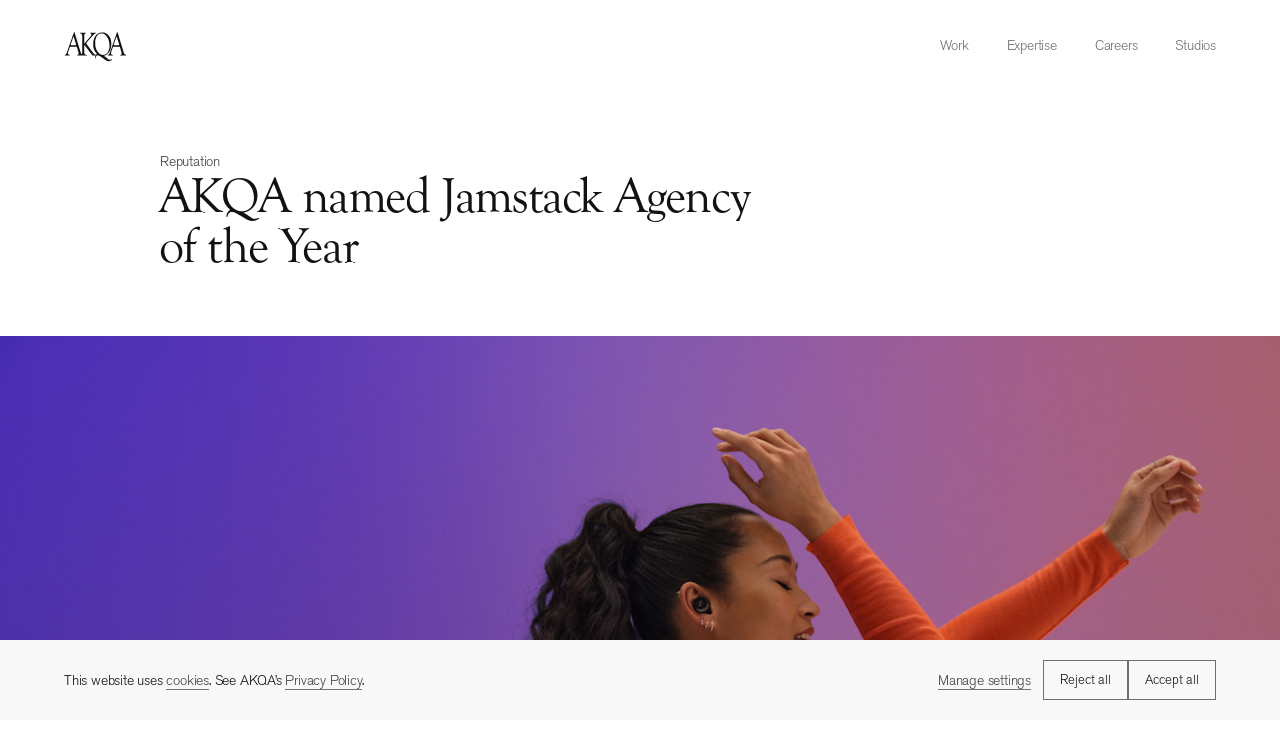

--- FILE ---
content_type: text/html
request_url: https://www.akqa.com/news/akqa-named-jamstack-agency-of-the-year/
body_size: 11213
content:
<!DOCTYPE html> <html lang="en" class="no-js theme-light" style="visibility: hidden"> <head> <script> document.documentElement.className = "js"; </script> <meta charset="utf-8"> <meta name="viewport" content="width=device-width,initial-scale=1"> <title>AKQA named Jamstack Agency of the Year - AKQA</title> <meta name="robots" content="INDEX, FOLLOW"> <meta name="description" content> <meta name="generator" content="CSG v1.0.20"> <meta property="og:url" content="https://www.akqa.com/news/akqa-named-jamstack-agency-of-the-year/"> <meta property="og:type" content="website"> <meta property="og:title" content="AKQA named Jamstack Agency of the Year - AKQA"> <meta property="og:description" content> <meta property="og:image" content="https://images.ctfassets.net/feazk3r7m969/2Qbb3Vo3ZJfqbLeMcJn470/b006a95c2e90e71dc333e512233c9f00/image.png?w=1280"> <meta name="twitter:card" content="summary_large_image"> <meta name="twitter:site" content> <meta name="twitter:creator" content> <meta name="twitter:title" content="AKQA named Jamstack Agency of the Year - AKQA"> <meta name="twitter:description" content> <meta name="twitter:image" content="https://images.ctfassets.net/feazk3r7m969/2Qbb3Vo3ZJfqbLeMcJn470/b006a95c2e90e71dc333e512233c9f00/image.png?w=1280"> <meta name="msapplication-TileColor" content="#603cba"> <meta name="msapplication-config" content="/assets/images/favicon/browserconfig.xml"> <meta name="theme-color" content="#FFFFFF"> <link rel="preconnect" href="https://images.ctfassets.net"> <link rel="preconnect" href="https://www.google-analytics.com"> <link rel="preconnect" href="https://www.googletagmanager.com"> <link rel="preconnect" href="https://stats.g.doubleclick.net"> <link rel="preconnect" href="https://downloads.ctfassets.net"> <link rel="preconnect" href="https://ze58z02210-dsn.algolia.net"> <link rel="preconnect" href="https://insights.algolia.io"> <link rel="canonical" href="https://www.akqa.com/news/akqa-named-jamstack-agency-of-the-year/"> <link rel="icon" type="image/png" sizes="32x32" href="/assets/images/favicon/favicon-32x32.png?cb=69681f5d6a"> <link rel="icon" type="image/png" sizes="16x16" href="/assets/images/favicon/favicon-16x16.png?cb=69681f5d6a"> <link rel="icon" type="image/png" href="/assets/images/favicon/favicon.ico?cb=69681f5d6a"> <link rel="shortcut icon" href="/assets/images/favicon/favicon.ico"> <link rel="apple-touch-icon" sizes="60x60" href="/assets/images/favicon/apple-touch-icon.png"> <link rel="apple-touch-icon" sizes="76x76" href="/assets/images/favicon/apple-touch-icon.png"> <link rel="apple-touch-icon" sizes="120x120" href="/assets/images/favicon/apple-touch-icon.png"> <link rel="apple-touch-icon" sizes="152x152" href="/assets/images/favicon/apple-touch-icon.png"> <link rel="apple-touch-icon" sizes="180x180" href="/assets/images/favicon/apple-touch-icon.png"> <link rel="manifest" crossorigin="use-credentials" href="/site.webmanifest"> <link rel="mask-icon" href="/assets/images/favicon/safari-pinned-tab.svg" color="#000000"> <script type="text/javascript">!function(e,n,t){function r(e,n){return typeof e===n}function o(){var e,n,t,o,i,s,a;for(var l in b)if(b.hasOwnProperty(l)){if(e=[],n=b[l],n.name&&(e.push(n.name.toLowerCase()),n.options&&n.options.aliases&&n.options.aliases.length))for(t=0;t<n.options.aliases.length;t++)e.push(n.options.aliases[t].toLowerCase());for(o=r(n.fn,"function")?n.fn():n.fn,i=0;i<e.length;i++)s=e[i],a=s.split("."),1===a.length?Modernizr[a[0]]=o:(!Modernizr[a[0]]||Modernizr[a[0]]instanceof Boolean||(Modernizr[a[0]]=new Boolean(Modernizr[a[0]])),Modernizr[a[0]][a[1]]=o),w.push((o?"":"no-")+a.join("-"))}}function i(e){var n=x.className,t=Modernizr._config.classPrefix||"";if(B&&(n=n.baseVal),Modernizr._config.enableJSClass){var r=new RegExp("(^|\\s)"+t+"no-js(\\s|$)");n=n.replace(r,"$1"+t+"js$2")}Modernizr._config.enableClasses&&(n+=" "+t+e.join(" "+t),B?x.className.baseVal=n:x.className=n)}function s(){return"function"!=typeof n.createElement?n.createElement(arguments[0]):B?n.createElementNS.call(n,"http://www.w3.org/2000/svg",arguments[0]):n.createElement.apply(n,arguments)}function a(e){return e.replace(/([a-z])-([a-z])/g,function(e,n,t){return n+t.toUpperCase()}).replace(/^-/,"")}function l(){var e=n.body;return e||(e=s(B?"svg":"body"),e.fake=!0),e}function u(e,t,r,o){var i,a,u,f,A="modernizr",c=s("div"),p=l();if(parseInt(r,10))for(;r--;)u=s("div"),u.id=o?o[r]:A+(r+1),c.appendChild(u);return i=s("style"),i.type="text/css",i.id="s"+A,(p.fake?p:c).appendChild(i),p.appendChild(c),i.styleSheet?i.styleSheet.cssText=e:i.appendChild(n.createTextNode(e)),c.id=A,p.fake&&(p.style.background="",p.style.overflow="hidden",f=x.style.overflow,x.style.overflow="hidden",x.appendChild(p)),a=t(c,e),p.fake?(p.parentNode.removeChild(p),x.style.overflow=f,x.offsetHeight):c.parentNode.removeChild(c),!!a}function f(e,n){if("object"==typeof e)for(var t in e)P(e,t)&&f(t,e[t]);else{e=e.toLowerCase();var r=e.split("."),o=Modernizr[r[0]];if(2==r.length&&(o=o[r[1]]),"undefined"!=typeof o)return Modernizr;n="function"==typeof n?n():n,1==r.length?Modernizr[r[0]]=n:(!Modernizr[r[0]]||Modernizr[r[0]]instanceof Boolean||(Modernizr[r[0]]=new Boolean(Modernizr[r[0]])),Modernizr[r[0]][r[1]]=n),i([(n&&0!=n?"":"no-")+r.join("-")]),Modernizr._trigger(e,n)}return Modernizr}function A(e,n){return!!~(""+e).indexOf(n)}function c(e,n){return function(){return e.apply(n,arguments)}}function p(e,n,t){var o;for(var i in e)if(e[i]in n)return t===!1?e[i]:(o=n[e[i]],r(o,"function")?c(o,t||n):o);return!1}function d(e){return e.replace(/([A-Z])/g,function(e,n){return"-"+n.toLowerCase()}).replace(/^ms-/,"-ms-")}function m(n,t,r){var o;if("getComputedStyle"in e){o=getComputedStyle.call(e,n,t);var i=e.console;if(null!==o)r&&(o=o.getPropertyValue(r));else if(i){var s=i.error?"error":"log";i[s].call(i,"getComputedStyle returning null, its possible modernizr test results are inaccurate")}}else o=!t&&n.currentStyle&&n.currentStyle[r];return o}function h(n,r){var o=n.length;if("CSS"in e&&"supports"in e.CSS){for(;o--;)if(e.CSS.supports(d(n[o]),r))return!0;return!1}if("CSSSupportsRule"in e){for(var i=[];o--;)i.push("("+d(n[o])+":"+r+")");return i=i.join(" or "),u("@supports ("+i+") { #modernizr { position: absolute; } }",function(e){return"absolute"==m(e,null,"position")})}return t}function v(e,n,o,i){function l(){f&&(delete z.style,delete z.modElem)}if(i=r(i,"undefined")?!1:i,!r(o,"undefined")){var u=h(e,o);if(!r(u,"undefined"))return u}for(var f,c,p,d,m,v=["modernizr","tspan","samp"];!z.style&&v.length;)f=!0,z.modElem=s(v.shift()),z.style=z.modElem.style;for(p=e.length,c=0;p>c;c++)if(d=e[c],m=z.style[d],A(d,"-")&&(d=a(d)),z.style[d]!==t){if(i||r(o,"undefined"))return l(),"pfx"==n?d:!0;try{z.style[d]=o}catch(g){}if(z.style[d]!=m)return l(),"pfx"==n?d:!0}return l(),!1}function g(e,n,t,o,i){var s=e.charAt(0).toUpperCase()+e.slice(1),a=(e+" "+R.join(s+" ")+s).split(" ");return r(n,"string")||r(n,"undefined")?v(a,n,o,i):(a=(e+" "+j.join(s+" ")+s).split(" "),p(a,n,t))}function y(e,n,r){return g(e,t,t,n,r)}var w=[],b=[],C={_version:"3.6.0",_config:{classPrefix:"",enableClasses:!0,enableJSClass:!0,usePrefixes:!0},_q:[],on:function(e,n){var t=this;setTimeout(function(){n(t[e])},0)},addTest:function(e,n,t){b.push({name:e,fn:n,options:t})},addAsyncTest:function(e){b.push({name:null,fn:e})}},Modernizr=function(){};Modernizr.prototype=C,Modernizr=new Modernizr;var _="CSS"in e&&"supports"in e.CSS,S="supportsCSS"in e;Modernizr.addTest("supports",_||S);var x=n.documentElement,B="svg"===x.nodeName.toLowerCase(),T=C._config.usePrefixes?" -webkit- -moz- -o- -ms- ".split(" "):["",""];C._prefixes=T;var Q=C.testStyles=u;Modernizr.addTest("touchevents",function(){var t;if("ontouchstart"in e||e.DocumentTouch&&n instanceof DocumentTouch)t=!0;else{var r=["@media (",T.join("touch-enabled),("),"heartz",")","{#modernizr{top:9px;position:absolute}}"].join("");Q(r,function(e){t=9===e.offsetTop})}return t});var U="Moz O ms Webkit",R=C._config.usePrefixes?U.split(" "):[];C._cssomPrefixes=R;var E=function(n){var r,o=T.length,i=e.CSSRule;if("undefined"==typeof i)return t;if(!n)return!1;if(n=n.replace(/^@/,""),r=n.replace(/-/g,"_").toUpperCase()+"_RULE",r in i)return"@"+n;for(var s=0;o>s;s++){var a=T[s],l=a.toUpperCase()+"_"+r;if(l in i)return"@-"+a.toLowerCase()+"-"+n}return!1};C.atRule=E;var j=C._config.usePrefixes?U.toLowerCase().split(" "):[];C._domPrefixes=j;var P;!function(){var e={}.hasOwnProperty;P=r(e,"undefined")||r(e.call,"undefined")?function(e,n){return n in e&&r(e.constructor.prototype[n],"undefined")}:function(n,t){return e.call(n,t)}}(),C._l={},C.on=function(e,n){this._l[e]||(this._l[e]=[]),this._l[e].push(n),Modernizr.hasOwnProperty(e)&&setTimeout(function(){Modernizr._trigger(e,Modernizr[e])},0)},C._trigger=function(e,n){if(this._l[e]){var t=this._l[e];setTimeout(function(){var e,r;for(e=0;e<t.length;e++)(r=t[e])(n)},0),delete this._l[e]}},Modernizr._q.push(function(){C.addTest=f}),Modernizr.addAsyncTest(function(){function e(e,n,t){function r(n){var r=n&&"load"===n.type?1==o.width:!1,i="webp"===e;f(e,i&&r?new Boolean(r):r),t&&t(n)}var o=new Image;o.onerror=r,o.onload=r,o.src=n}var n=[{uri:"[data-uri]",name:"webp"},{uri:"[data-uri]",name:"webp.alpha"},{uri:"[data-uri]",name:"webp.animation"},{uri:"[data-uri]",name:"webp.lossless"}],t=n.shift();e(t.name,t.uri,function(t){if(t&&"load"===t.type)for(var r=0;r<n.length;r++)e(n[r].name,n[r].uri)})});var k={elem:s("modernizr")};Modernizr._q.push(function(){delete k.elem});var z={style:k.elem.style};Modernizr._q.unshift(function(){delete z.style}),C.testAllProps=g,C.testAllProps=y,Modernizr.addTest("cssfilters",function(){if(Modernizr.supports)return y("filter","blur(2px)");var e=s("a");return e.style.cssText=T.join("filter:blur(2px); "),!!e.style.length&&(n.documentMode===t||n.documentMode>9)});var D=C.prefixed=function(e,n,t){return 0===e.indexOf("@")?E(e):(-1!=e.indexOf("-")&&(e=a(e)),n?g(e,n,t):g(e,"pfx"))};Modernizr.addTest("objectfit",!!D("objectFit"),{aliases:["object-fit"]}),o(),i(w),delete C.addTest,delete C.addAsyncTest;for(var J=0;J<Modernizr._q.length;J++)Modernizr._q[J]();e.Modernizr=Modernizr}(window,document);</script> <!-- Service Worker --> <script> "serviceWorker"in navigator&&navigator.serviceWorker.register('/serviceWorker.js', { scope: '/' }).then(function(e){console.log("ServiceWorker registration successful")}).catch(function(e){console.log("ServiceWorker registration failed: ",e)}),window.addEventListener("beforeinstallprompt",function(e){e.userChoice.then(function(e){console.log(e.outcome),"dismissed"==e.outcome?console.log("User cancelled home screen install"):console.log("User added to home screen")})}); </script> <script> // Define dataLayer and the gtag function.
  window.dataLayer = window.dataLayer || [];
  function gtag(){dataLayer.push(arguments);}

  // Default ad_storage to 'denied'.
    gtag('consent', 'default', {
    'ad_storage': 'denied',
    'ad_user_data': 'denied',
    'ad_personalization': 'denied',
    'analytics_storage': 'denied',
    'functionality_storage': 'denied',
    'personalization_storage': 'denied',
    'security_storage': 'denied'
}); </script> <!-- Google Tag Manager --> <script>(function(w,d,s,l,i){w[l]=w[l]||[];w[l].push({'gtm.start':
new Date().getTime(),event:'gtm.js'});var f=d.getElementsByTagName(s)[0],
j=d.createElement(s),dl=l!='dataLayer'?'&l='+l:'';j.async=true;j.src=
'https://www.googletagmanager.com/gtm.js?id='+i+dl;f.parentNode.insertBefore(j,f);
})(window,document,'script','dataLayer','GTM-W2TVMFQ');</script> <!-- End Google Tag Manager --> <meta property="asi:title" content="AKQA named Jamstack Agency of the Year"> <meta property="asi:createdAt" content="1670850525071"> <meta property="asi:type" content="article"> <style type="text/css"> @font-face {
    font-display: swap;
    font-family: 'akqa-2019';
    src:
      url('/assets/fonts/akqa-2019/akqa-2019.woff?cb=69681f5d6a') format('woff'),
      url('/assets/fonts/akqa-2019/akqa-2019.svg?cb=69681f5d6a#icomoon') format('svg'),
      url('/assets/fonts/akqa-2019/akqa-2019.ttf?cb=69681f5d6a') format('truetype');
    font-weight: normal;
    font-style: normal;
  } </style> <link href="https://use.typekit.net/ius4oqa.css" rel="stylesheet"> <link href="/main.css?cb=69681f5d6a" rel="stylesheet"> <script type="application/ld+json"> {
        "@context": "https://schema.org/",
        "@type": "NewsArticle",
        "headline": "AKQA named Jamstack Agency of the Year",
        "url": "https://www.akqa.com/news/akqa-named-jamstack-agency-of-the-year/",
        
        "image": [
            "https://images.ctfassets.net/feazk3r7m969/2Qbb3Vo3ZJfqbLeMcJn470/b006a95c2e90e71dc333e512233c9f00/image.png"
         ],
        
        
        "datePublished": "2022-12-12T00:00:00+0000",
        
        
        "dateModified": "2022-12-12T13:08:45+0000",
        
        
        
        "description": "The Jammies have recognised AKQA as Agency of the Year in the Industry Awards category. The award celebrates individuals, companies and projects that are pushing forward the modern web development architecture, Jamstack.",
        
        "author": {
            "@type": "Organization",
			"url": "https://www.akqa.com",
            "name": "AKQA"
        },
        "publisher": {
            "@type": "Organization",
            "name": "AKQA",
            "url": "https://www.akqa.com",
            "logo": {
                "@type": "ImageObject",
                "url": "https://www.akqa.com/assets/images/logo-black-white-600x600.png"
            }
        }
    } </script> </head> <body data-component-name="Global"> <a href="#main-content" class="skip-to-content">Skip to main content</a> <!-- Google Tag Manager (noscript) --> <noscript><iframe src="https://www.googletagmanager.com/ns.html?id=GTM-W2TVMFQ" height="0" width="0" style="display:none;visibility:hidden"></iframe></noscript> <!-- End Google Tag Manager (noscript) --> <header id="top" class="component header-component" data-component-name="Header" data-header-name="Main Header" data-show="on-scroll" data-show-type="fade"> <div class="nav-wrapper"> <a class="akqa-logo" href="/"><span class="visuallyhidden">AKQA</span></a> <nav class="navigation-component" data-component-name="Navigation"> <ul class="navigation-list"> <li class="navigation-item"> <a href="/work/" class="navigation-link" rel>Work</a> </li> <li class="navigation-item"> <a href="/expertise/" class="navigation-link" rel>Expertise</a> </li> <li class="navigation-item"> <a href="/careers/" class="navigation-link" rel>Careers</a> </li> <li class="navigation-item"> <a href="/studios/" class="navigation-link" rel>Studios</a> </li> </ul> </nav> </div> </header> <main role="main" class="main-container" id="main-content" tabindex="-1" data-router-wrapper> <section class="transition-container" data-router-view="AKQA named Jamstack Agency of the Year"> <article class="article"> <div class="article-header"> <div class="component header-info" data-show="on-scroll" data-show-type="fadeup"> <div class="header-info-wrap"> <h4 class="header-subtitle">Reputation</h4> <h1 class="header-title">AKQA named Jamstack Agency of the Year</h1> </div> </div> <div class="component image-component" data-component-name="image" data-show="on-scroll" data-show-type="fadeup"> <div class="image-component-mask"> <div class="image-component-mask-left mask-element"></div> <div class="image-component-mask-right mask-element"></div> <img class="image-component-image" style data-srcset="
    https://images.ctfassets.net/feazk3r7m969/2Qbb3Vo3ZJfqbLeMcJn470/b006a95c2e90e71dc333e512233c9f00/image.png?w=375 375w
,
    https://images.ctfassets.net/feazk3r7m969/2Qbb3Vo3ZJfqbLeMcJn470/b006a95c2e90e71dc333e512233c9f00/image.png?w=500 500w
,
    https://images.ctfassets.net/feazk3r7m969/2Qbb3Vo3ZJfqbLeMcJn470/b006a95c2e90e71dc333e512233c9f00/image.png?w=768 768w
,
    https://images.ctfassets.net/feazk3r7m969/2Qbb3Vo3ZJfqbLeMcJn470/b006a95c2e90e71dc333e512233c9f00/image.png?w=1440 1440w
,
    https://images.ctfassets.net/feazk3r7m969/2Qbb3Vo3ZJfqbLeMcJn470/b006a95c2e90e71dc333e512233c9f00/image.png?w=1920 1920w
,
    https://images.ctfassets.net/feazk3r7m969/2Qbb3Vo3ZJfqbLeMcJn470/b006a95c2e90e71dc333e512233c9f00/image.png?w=2560 2560w
,
    https://images.ctfassets.net/feazk3r7m969/2Qbb3Vo3ZJfqbLeMcJn470/b006a95c2e90e71dc333e512233c9f00/image.png?w=3840 3840w
" sizes="(min-width:1444px) 1444px,
               (min-width:1025px) 100vw,
               (min-width:768px) 100vw,
               100vw" data-src="https://images.ctfassets.net/feazk3r7m969/2Qbb3Vo3ZJfqbLeMcJn470/b006a95c2e90e71dc333e512233c9f00/image.png?w=1920" alt="A woman with long, curly hair in a high ponytail wears an orange turtleneck and black pants, raising her arms gracefully while listening to wireless earbuds, set against a blue-to-pink gradient background."> </div> </div> <div class="component share share--desktop" data-component-name="Share" data-show="on-scroll" data-show-type="fadeup"> <button type="button" class="share__toggle icon icon-cta"> <span class="share__toggle-icon icon icon-cta__icon"></span> <span class="share__toggle-label"></span> <span class="visuallyhidden">Share</span> </button> <ul class="share__list" aria-hidden="true" data-noindex> <li class="share__item share__linkedin" data-noindex> <a target="_blank" rel="noopener noreferrer" class="share__link" tabindex="-1" href="https://www.linkedin.com/shareArticle?mini=true&amp;url="> <span class="share__link-label">LinkedIn</span> <span class="share__icon icon-linkedin"></span> </a> </li> <li class="share__item share__twitter" data-noindex> <a target="_blank" rel="noopener noreferrer" class="share__link" tabindex="-1" href="https://twitter.com/intent/tweet?text=AKQA%20named%20Jamstack%20Agency%20of%20the%20Year%20-%20&amp;via=AKQA&amp;url="> <span class="share__link-label">Twitter</span> <span class="share__icon icon-twitter"></span> </a> </li> <li class="share__item share__facebook" data-noindex> <a target="_blank" rel="noopener noreferrer" class="share__link" tabindex="-1" href="https://www.facebook.com/sharer.php?u="> <span class="share__link-label">Facebook</span> <span class="share__icon icon-facebook"></span> </a> </li> <li class="share__item share__mail" data-noindex> <a href="mailto:?Subject=AKQA named Jamstack Agency of the Year via AKQA&amp;Body=%0D%0A%0D%0A" target="_top" rel="noopener noreferrer" class="share__link" tabindex="-1" )> <span class="share__link-label">Mail</span> <span class="share__icon icon-mail"></span> </a> </li> </ul> </div> </div> <div class="component rich-text-component rich-text-component--center" data-component-name="rich-text" data-show="on-scroll" data-show-type="fadeup"> <div class="content"> <h3 id="[base64]"><a href="https://jamstack.org/conf/jammies/" title="The Jammies">The Jammies</a> have recognised AKQA as Agency of the Year in the Industry Awards category. The award celebrates individuals, companies and projects that are pushing forward the modern web development architecture, Jamstack.</h3> <p>AKQA has been recognised for delivering excellent digital experiences for clients, with an emphasis on education and delivery of Jamstack solutions. <a href="https://www.akqa.com/work/sennheiser/sound-expressed-in-full/">Sennheiser-hearing.com site</a> was also nominated as Project of the Year for demonstrating the time-to-market that can be achieved via composable architectures and Jamstack. </p> </div> </div> <div class="component gallery-component" data-component-name="Gallery" data-show="on-scroll" data-show-type="fadeup"> <div class="gallery-row gallery-row-center column-grid-wrapper"> <div class="grid-item"> <div class="grid-item-row-1"> <div class="gallery-image landscape"> <picture> <source data-srcset="
  https://images.ctfassets.net/feazk3r7m969/MfnO9GlXYhwHxEjX09IWP/82db58c5ea34b16434f14f9724cdefac/Sennheiser_Close_up.jpeg?w=375&amp;q=70&amp;fl=progressive 375w
,
  https://images.ctfassets.net/feazk3r7m969/MfnO9GlXYhwHxEjX09IWP/82db58c5ea34b16434f14f9724cdefac/Sennheiser_Close_up.jpeg?w=500&amp;q=70&amp;fl=progressive 500w
,
  https://images.ctfassets.net/feazk3r7m969/MfnO9GlXYhwHxEjX09IWP/82db58c5ea34b16434f14f9724cdefac/Sennheiser_Close_up.jpeg?w=768&amp;q=70&amp;fl=progressive 768w
,
  https://images.ctfassets.net/feazk3r7m969/MfnO9GlXYhwHxEjX09IWP/82db58c5ea34b16434f14f9724cdefac/Sennheiser_Close_up.jpeg?w=1440&amp;q=70&amp;fl=progressive 1440w
,
  https://images.ctfassets.net/feazk3r7m969/MfnO9GlXYhwHxEjX09IWP/82db58c5ea34b16434f14f9724cdefac/Sennheiser_Close_up.jpeg?w=1920&amp;q=70&amp;fl=progressive 1920w
,
  https://images.ctfassets.net/feazk3r7m969/MfnO9GlXYhwHxEjX09IWP/82db58c5ea34b16434f14f9724cdefac/Sennheiser_Close_up.jpeg?w=2560&amp;q=70&amp;fl=progressive 2560w
,
  https://images.ctfassets.net/feazk3r7m969/MfnO9GlXYhwHxEjX09IWP/82db58c5ea34b16434f14f9724cdefac/Sennheiser_Close_up.jpeg?w=3840&amp;q=70&amp;fl=progressive 3840w
" sizes="
  (min-width:1444px) 1440px,
  (min-width:1025px) 90vw,
  (min-width:768px) 90vw,
  90vw
" media="(max-width: 768px)"> <source data-srcset="
  https://images.ctfassets.net/feazk3r7m969/MfnO9GlXYhwHxEjX09IWP/82db58c5ea34b16434f14f9724cdefac/Sennheiser_Close_up.jpeg?w=375&amp;q=70&amp;fl=progressive 375w
,
  https://images.ctfassets.net/feazk3r7m969/MfnO9GlXYhwHxEjX09IWP/82db58c5ea34b16434f14f9724cdefac/Sennheiser_Close_up.jpeg?w=500&amp;q=70&amp;fl=progressive 500w
,
  https://images.ctfassets.net/feazk3r7m969/MfnO9GlXYhwHxEjX09IWP/82db58c5ea34b16434f14f9724cdefac/Sennheiser_Close_up.jpeg?w=768&amp;q=70&amp;fl=progressive 768w
,
  https://images.ctfassets.net/feazk3r7m969/MfnO9GlXYhwHxEjX09IWP/82db58c5ea34b16434f14f9724cdefac/Sennheiser_Close_up.jpeg?w=1440&amp;q=70&amp;fl=progressive 1440w
,
  https://images.ctfassets.net/feazk3r7m969/MfnO9GlXYhwHxEjX09IWP/82db58c5ea34b16434f14f9724cdefac/Sennheiser_Close_up.jpeg?w=1920&amp;q=70&amp;fl=progressive 1920w
,
  https://images.ctfassets.net/feazk3r7m969/MfnO9GlXYhwHxEjX09IWP/82db58c5ea34b16434f14f9724cdefac/Sennheiser_Close_up.jpeg?w=2560&amp;q=70&amp;fl=progressive 2560w
,
  https://images.ctfassets.net/feazk3r7m969/MfnO9GlXYhwHxEjX09IWP/82db58c5ea34b16434f14f9724cdefac/Sennheiser_Close_up.jpeg?w=3840&amp;q=70&amp;fl=progressive 3840w
" sizes="
  (min-width:1444px) 1440px,
  (min-width:1025px) 90vw,
  (min-width:768px) 90vw,
  90vw
" media="(min-width: 768px)"> <img class="aspect-image" style data-srcset="
    https://images.ctfassets.net/feazk3r7m969/MfnO9GlXYhwHxEjX09IWP/82db58c5ea34b16434f14f9724cdefac/Sennheiser_Close_up.jpeg?w=375&amp;q=70&amp;fl=progressive 375w
,
    https://images.ctfassets.net/feazk3r7m969/MfnO9GlXYhwHxEjX09IWP/82db58c5ea34b16434f14f9724cdefac/Sennheiser_Close_up.jpeg?w=500&amp;q=70&amp;fl=progressive 500w
,
    https://images.ctfassets.net/feazk3r7m969/MfnO9GlXYhwHxEjX09IWP/82db58c5ea34b16434f14f9724cdefac/Sennheiser_Close_up.jpeg?w=768&amp;q=70&amp;fl=progressive 768w
,
    https://images.ctfassets.net/feazk3r7m969/MfnO9GlXYhwHxEjX09IWP/82db58c5ea34b16434f14f9724cdefac/Sennheiser_Close_up.jpeg?w=1440&amp;q=70&amp;fl=progressive 1440w
,
    https://images.ctfassets.net/feazk3r7m969/MfnO9GlXYhwHxEjX09IWP/82db58c5ea34b16434f14f9724cdefac/Sennheiser_Close_up.jpeg?w=1920&amp;q=70&amp;fl=progressive 1920w
,
    https://images.ctfassets.net/feazk3r7m969/MfnO9GlXYhwHxEjX09IWP/82db58c5ea34b16434f14f9724cdefac/Sennheiser_Close_up.jpeg?w=2560&amp;q=70&amp;fl=progressive 2560w
,
    https://images.ctfassets.net/feazk3r7m969/MfnO9GlXYhwHxEjX09IWP/82db58c5ea34b16434f14f9724cdefac/Sennheiser_Close_up.jpeg?w=3840&amp;q=70&amp;fl=progressive 3840w
" sizes="(min-width:1444px) 1440px,
               (min-width:1025px) 90vw,
               (min-width:768px) 90vw,
               90vw" data-src="https://images.ctfassets.net/feazk3r7m969/MfnO9GlXYhwHxEjX09IWP/82db58c5ea34b16434f14f9724cdefac/Sennheiser_Close_up.jpeg?w=1920&amp;q=70&amp;fl=progressive" alt="Close-up of a black, silver, and gold Sennheiser headphone with a honeycomb mesh grille and detailed metal accents, showing part of the headband and the Sennheiser logo."> </picture> </div> <div class="gallery-video video-element"> <video width="100%" loop muted="true" autoplay playsinline> <source src="//videos.ctfassets.net/feazk3r7m969/7DccvqCCiEl74VxpgJngaz/dd74df6051ea7884f7b944fed8856d07/Sennheiser_Header_Video.mp4" type="
  
    video/mp4
  
"> Sorry, your browser doesn&apos;t support embedded videos. </video> </div> </div> </div> <div class="grid-item"> <div class="grid-item-row-2"> <div class="gallery-content rich-text-component"> <div class="content"> <p>Sennheiser partnered with AKQA to design, pilot and scale an e-commerce flagship to inspire and be effective in retail. Sound Expressed in Full represents the shared ambition of delivering an experience-led platform creating equilibrium between storytelling, product immersion and commerce efficiency. </p> <br> To achieve this vision in 16 weeks, a headless architecture using Jamstack enabled an future-proof API-driven solution: a software-as-a-service approach to minimise development time, integration, testing and ongoing development operations. </div> </div> </div> </div> </div> </div> <div class="component rich-text-component rich-text-component--center" data-component-name="rich-text" data-show="on-scroll" data-show-type="fadeup"> <div class="content"> <p>AKQA are honoured for creating far-reaching, faster and secure digital experiences, apps and websites for global clients, with an emphasis on education and the delivery of customisable Jamstack solutions. The Jamstack awards said: &#x201C;AKQA have been reaping the rewards from using composable architectures and Jamstack tools and technologies.&#x201D;</p> </div> </div> <div class="component video-component-root" data-show="on-scroll" data-show-type="fadeup"> <div class="video-component-container"> <div class="video-component video--paused vimeo" data-component-name="Video" data-uses-theatre="false" data-video-id="video-6JOyAZv6R9CM7DYTLgCuZc"> <div class="video__poster" role="button" aria-label="Play video" tabindex="0"> <img class style data-srcset="
    https://images.ctfassets.net/feazk3r7m969/vA24SaiV9gp2ODVTpupOq/3562b9ed71222439d33fb1a54378f951/CX_Plus_TW_Product_9_Range_RGB_1.jpg?w=375&amp;q=70&amp;fl=progressive 375w
,
    https://images.ctfassets.net/feazk3r7m969/vA24SaiV9gp2ODVTpupOq/3562b9ed71222439d33fb1a54378f951/CX_Plus_TW_Product_9_Range_RGB_1.jpg?w=500&amp;q=70&amp;fl=progressive 500w
,
    https://images.ctfassets.net/feazk3r7m969/vA24SaiV9gp2ODVTpupOq/3562b9ed71222439d33fb1a54378f951/CX_Plus_TW_Product_9_Range_RGB_1.jpg?w=768&amp;q=70&amp;fl=progressive 768w
,
    https://images.ctfassets.net/feazk3r7m969/vA24SaiV9gp2ODVTpupOq/3562b9ed71222439d33fb1a54378f951/CX_Plus_TW_Product_9_Range_RGB_1.jpg?w=1440&amp;q=70&amp;fl=progressive 1440w
,
    https://images.ctfassets.net/feazk3r7m969/vA24SaiV9gp2ODVTpupOq/3562b9ed71222439d33fb1a54378f951/CX_Plus_TW_Product_9_Range_RGB_1.jpg?w=1920&amp;q=70&amp;fl=progressive 1920w
,
    https://images.ctfassets.net/feazk3r7m969/vA24SaiV9gp2ODVTpupOq/3562b9ed71222439d33fb1a54378f951/CX_Plus_TW_Product_9_Range_RGB_1.jpg?w=2560&amp;q=70&amp;fl=progressive 2560w
,
    https://images.ctfassets.net/feazk3r7m969/vA24SaiV9gp2ODVTpupOq/3562b9ed71222439d33fb1a54378f951/CX_Plus_TW_Product_9_Range_RGB_1.jpg?w=3840&amp;q=70&amp;fl=progressive 3840w
" sizes="(min-width:1444px) 100vw,
               (min-width:1025px) 100vw,
               (min-width:768px) 100vw,
               100vw" data-src="https://images.ctfassets.net/feazk3r7m969/vA24SaiV9gp2ODVTpupOq/3562b9ed71222439d33fb1a54378f951/CX_Plus_TW_Product_9_Range_RGB_1.jpg?w=1920&amp;q=70&amp;fl=progressive" alt="Two pairs of wireless earbuds, one white and one black, are displayed with their matching charging cases on blue geometric platforms with a clean, modern background."> </div> <iframe src="https://player.vimeo.com/video/778912855?autoplay=0&amp;title=0&amp;byline=0&amp;portrait=0&amp;dnt=1" class="video__player" frameborder="0" allow="autoplay" webkitallowfullscreen mozallowfullscreen allowfullscreen title="YouTube video: "></iframe> </div> </div> </div> <div class="component rich-text-component rich-text-component--center" data-component-name="rich-text" data-show="on-scroll" data-show-type="fadeup"> <div class="content"> <div class="component cta-component" data-component-name="cta"> <a href="mailto:hello@akqa.com">Get in Touch</a> </div> </div> </div> </article> <div class="component share share--mobile" data-component-name="Share" data-show="on-scroll" data-show-type="fadeup"> <button type="button" class="share__toggle icon icon-cta"> <span class="share__toggle-icon icon icon-cta__icon"></span> <span class="share__toggle-label"></span> <span class="visuallyhidden">Share</span> </button> <ul class="share__list" aria-hidden="true" data-noindex> <li class="share__item share__linkedin" data-noindex> <a target="_blank" rel="noopener noreferrer" class="share__link" tabindex="-1" href="https://www.linkedin.com/shareArticle?mini=true&amp;url="> <span class="share__link-label">LinkedIn</span> <span class="share__icon icon-linkedin"></span> </a> </li> <li class="share__item share__twitter" data-noindex> <a target="_blank" rel="noopener noreferrer" class="share__link" tabindex="-1" href="https://twitter.com/intent/tweet?text=AKQA%20named%20Jamstack%20Agency%20of%20the%20Year%20-%20&amp;via=AKQA&amp;url="> <span class="share__link-label">Twitter</span> <span class="share__icon icon-twitter"></span> </a> </li> <li class="share__item share__facebook" data-noindex> <a target="_blank" rel="noopener noreferrer" class="share__link" tabindex="-1" href="https://www.facebook.com/sharer.php?u="> <span class="share__link-label">Facebook</span> <span class="share__icon icon-facebook"></span> </a> </li> <li class="share__item share__mail" data-noindex> <a href="mailto:?Subject=AKQA named Jamstack Agency of the Year via AKQA&amp;Body=%0D%0A%0D%0A" target="_top" rel="noopener noreferrer" class="share__link" tabindex="-1" )> <span class="share__link-label">Mail</span> <span class="share__icon icon-mail"></span> </a> </li> </ul> </div> <div class="component-bg article-related-block" data-noindex data-show="on-scroll"> <div class="component cardblock-component style--related" data-component-name="CardList"> <h3 class="component-title heading-subtitle" data-show="on-scroll" data-show-type="fadeup">Related work</h3> <div class="cardblock-cardcollection"> <div class="cardblock-cardcollection-wrapper column-grid-wrapper" id="new" data-show="on-scroll"> <div class="grid-item style--landscape" data-region> <div class="card-element card-has-cta" data-show="on-scroll" data-show-type="fadeup"> <div class="card-image orientation-landscape"> <picture> <source data-srcset="
  https://images.ctfassets.net/feazk3r7m969/6akasuD1RsMFtv1jh5oaxa/01fb6ed09a98d63d35c12d46358f7db3/Sennheiser_CX_Plus_TW_Product_9_Range_RGB_1.jpg?w=375&amp;q=70&amp;fl=progressive 375w
,
  https://images.ctfassets.net/feazk3r7m969/6akasuD1RsMFtv1jh5oaxa/01fb6ed09a98d63d35c12d46358f7db3/Sennheiser_CX_Plus_TW_Product_9_Range_RGB_1.jpg?w=500&amp;q=70&amp;fl=progressive 500w
,
  https://images.ctfassets.net/feazk3r7m969/6akasuD1RsMFtv1jh5oaxa/01fb6ed09a98d63d35c12d46358f7db3/Sennheiser_CX_Plus_TW_Product_9_Range_RGB_1.jpg?w=768&amp;q=70&amp;fl=progressive 768w
,
  https://images.ctfassets.net/feazk3r7m969/6akasuD1RsMFtv1jh5oaxa/01fb6ed09a98d63d35c12d46358f7db3/Sennheiser_CX_Plus_TW_Product_9_Range_RGB_1.jpg?w=1440&amp;q=70&amp;fl=progressive 1440w
,
  https://images.ctfassets.net/feazk3r7m969/6akasuD1RsMFtv1jh5oaxa/01fb6ed09a98d63d35c12d46358f7db3/Sennheiser_CX_Plus_TW_Product_9_Range_RGB_1.jpg?w=1920&amp;q=70&amp;fl=progressive 1920w
,
  https://images.ctfassets.net/feazk3r7m969/6akasuD1RsMFtv1jh5oaxa/01fb6ed09a98d63d35c12d46358f7db3/Sennheiser_CX_Plus_TW_Product_9_Range_RGB_1.jpg?w=2560&amp;q=70&amp;fl=progressive 2560w
,
  https://images.ctfassets.net/feazk3r7m969/6akasuD1RsMFtv1jh5oaxa/01fb6ed09a98d63d35c12d46358f7db3/Sennheiser_CX_Plus_TW_Product_9_Range_RGB_1.jpg?w=3840&amp;q=70&amp;fl=progressive 3840w
" sizes="
  (min-width:1444px) 25px,
  (min-width:1025px) 25vw,
  (min-width:768px) 25vw,
  25vw
" media="(max-width: 768px)"> <source data-srcset="
  https://images.ctfassets.net/feazk3r7m969/6akasuD1RsMFtv1jh5oaxa/01fb6ed09a98d63d35c12d46358f7db3/Sennheiser_CX_Plus_TW_Product_9_Range_RGB_1.jpg?w=375&amp;q=70&amp;fl=progressive 375w
,
  https://images.ctfassets.net/feazk3r7m969/6akasuD1RsMFtv1jh5oaxa/01fb6ed09a98d63d35c12d46358f7db3/Sennheiser_CX_Plus_TW_Product_9_Range_RGB_1.jpg?w=500&amp;q=70&amp;fl=progressive 500w
,
  https://images.ctfassets.net/feazk3r7m969/6akasuD1RsMFtv1jh5oaxa/01fb6ed09a98d63d35c12d46358f7db3/Sennheiser_CX_Plus_TW_Product_9_Range_RGB_1.jpg?w=768&amp;q=70&amp;fl=progressive 768w
,
  https://images.ctfassets.net/feazk3r7m969/6akasuD1RsMFtv1jh5oaxa/01fb6ed09a98d63d35c12d46358f7db3/Sennheiser_CX_Plus_TW_Product_9_Range_RGB_1.jpg?w=1440&amp;q=70&amp;fl=progressive 1440w
,
  https://images.ctfassets.net/feazk3r7m969/6akasuD1RsMFtv1jh5oaxa/01fb6ed09a98d63d35c12d46358f7db3/Sennheiser_CX_Plus_TW_Product_9_Range_RGB_1.jpg?w=1920&amp;q=70&amp;fl=progressive 1920w
,
  https://images.ctfassets.net/feazk3r7m969/6akasuD1RsMFtv1jh5oaxa/01fb6ed09a98d63d35c12d46358f7db3/Sennheiser_CX_Plus_TW_Product_9_Range_RGB_1.jpg?w=2560&amp;q=70&amp;fl=progressive 2560w
,
  https://images.ctfassets.net/feazk3r7m969/6akasuD1RsMFtv1jh5oaxa/01fb6ed09a98d63d35c12d46358f7db3/Sennheiser_CX_Plus_TW_Product_9_Range_RGB_1.jpg?w=3840&amp;q=70&amp;fl=progressive 3840w
" sizes="
  (min-width:1444px) 25px,
  (min-width:1025px) 25vw,
  (min-width:768px) 25vw,
  25vw
" media="(min-width: 768px)"> <img class="aspect-image" style="font-family: &apos;object-position: 50% 50%; object-fit: cover;&apos;" data-srcset="
    https://images.ctfassets.net/feazk3r7m969/6akasuD1RsMFtv1jh5oaxa/01fb6ed09a98d63d35c12d46358f7db3/Sennheiser_CX_Plus_TW_Product_9_Range_RGB_1.jpg?w=375&amp;q=70&amp;fl=progressive 375w
,
    https://images.ctfassets.net/feazk3r7m969/6akasuD1RsMFtv1jh5oaxa/01fb6ed09a98d63d35c12d46358f7db3/Sennheiser_CX_Plus_TW_Product_9_Range_RGB_1.jpg?w=500&amp;q=70&amp;fl=progressive 500w
,
    https://images.ctfassets.net/feazk3r7m969/6akasuD1RsMFtv1jh5oaxa/01fb6ed09a98d63d35c12d46358f7db3/Sennheiser_CX_Plus_TW_Product_9_Range_RGB_1.jpg?w=768&amp;q=70&amp;fl=progressive 768w
,
    https://images.ctfassets.net/feazk3r7m969/6akasuD1RsMFtv1jh5oaxa/01fb6ed09a98d63d35c12d46358f7db3/Sennheiser_CX_Plus_TW_Product_9_Range_RGB_1.jpg?w=1440&amp;q=70&amp;fl=progressive 1440w
,
    https://images.ctfassets.net/feazk3r7m969/6akasuD1RsMFtv1jh5oaxa/01fb6ed09a98d63d35c12d46358f7db3/Sennheiser_CX_Plus_TW_Product_9_Range_RGB_1.jpg?w=1920&amp;q=70&amp;fl=progressive 1920w
,
    https://images.ctfassets.net/feazk3r7m969/6akasuD1RsMFtv1jh5oaxa/01fb6ed09a98d63d35c12d46358f7db3/Sennheiser_CX_Plus_TW_Product_9_Range_RGB_1.jpg?w=2560&amp;q=70&amp;fl=progressive 2560w
,
    https://images.ctfassets.net/feazk3r7m969/6akasuD1RsMFtv1jh5oaxa/01fb6ed09a98d63d35c12d46358f7db3/Sennheiser_CX_Plus_TW_Product_9_Range_RGB_1.jpg?w=3840&amp;q=70&amp;fl=progressive 3840w
" sizes="(min-width:1444px) 25px,
               (min-width:1025px) 25vw,
               (min-width:768px) 25vw,
               25vw" data-src="https://images.ctfassets.net/feazk3r7m969/6akasuD1RsMFtv1jh5oaxa/01fb6ed09a98d63d35c12d46358f7db3/Sennheiser_CX_Plus_TW_Product_9_Range_RGB_1.jpg?w=1920&amp;q=70&amp;fl=progressive" alt="Two pairs of wireless earbuds with matching charging cases&#x2014;one set white, the other black&#x2014;are displayed on intersecting blue platforms against a black background."> </picture> </div> <div class="card-content-wrap"> <div class="card-content"> <span class="card-subtitle">Sennheiser</span> <h3 class="card-title">Sound Expressed in Full</h3> <div class="card-contact-wrap"> </div> </div> </div> <div class="card-cta"> <a class="hidden-cta" href="/work/sennheiser/sound-expressed-in-full/" title="Go to Sound Expressed in Full"><span class="visuallyhidden">Sound Expressed in Full</span></a> </div> </div> </div> <div class="grid-item style--landscape" data-region> <div class="card-element card-has-cta" data-show="on-scroll" data-show-type="fadeup"> <div class="card-image orientation-landscape"> <picture> <source data-srcset="
  https://images.ctfassets.net/feazk3r7m969/3UbTzO5hdBnxDgct4ltoxV/65a04deea8910771f8a3900290d48daf/5.2free_fire_clio_awards_-_1080x1250.png?w=375 375w
,
  https://images.ctfassets.net/feazk3r7m969/3UbTzO5hdBnxDgct4ltoxV/65a04deea8910771f8a3900290d48daf/5.2free_fire_clio_awards_-_1080x1250.png?w=500 500w
,
  https://images.ctfassets.net/feazk3r7m969/3UbTzO5hdBnxDgct4ltoxV/65a04deea8910771f8a3900290d48daf/5.2free_fire_clio_awards_-_1080x1250.png?w=768 768w
,
  https://images.ctfassets.net/feazk3r7m969/3UbTzO5hdBnxDgct4ltoxV/65a04deea8910771f8a3900290d48daf/5.2free_fire_clio_awards_-_1080x1250.png?w=1440 1440w
,
  https://images.ctfassets.net/feazk3r7m969/3UbTzO5hdBnxDgct4ltoxV/65a04deea8910771f8a3900290d48daf/5.2free_fire_clio_awards_-_1080x1250.png?w=1920 1920w
,
  https://images.ctfassets.net/feazk3r7m969/3UbTzO5hdBnxDgct4ltoxV/65a04deea8910771f8a3900290d48daf/5.2free_fire_clio_awards_-_1080x1250.png?w=2560 2560w
,
  https://images.ctfassets.net/feazk3r7m969/3UbTzO5hdBnxDgct4ltoxV/65a04deea8910771f8a3900290d48daf/5.2free_fire_clio_awards_-_1080x1250.png?w=3840 3840w
" sizes="
  (min-width:1444px) 25px,
  (min-width:1025px) 25vw,
  (min-width:768px) 25vw,
  25vw
" media="(max-width: 768px)"> <source data-srcset="
  https://images.ctfassets.net/feazk3r7m969/3UbTzO5hdBnxDgct4ltoxV/65a04deea8910771f8a3900290d48daf/5.2free_fire_clio_awards_-_1080x1250.png?w=375 375w
,
  https://images.ctfassets.net/feazk3r7m969/3UbTzO5hdBnxDgct4ltoxV/65a04deea8910771f8a3900290d48daf/5.2free_fire_clio_awards_-_1080x1250.png?w=500 500w
,
  https://images.ctfassets.net/feazk3r7m969/3UbTzO5hdBnxDgct4ltoxV/65a04deea8910771f8a3900290d48daf/5.2free_fire_clio_awards_-_1080x1250.png?w=768 768w
,
  https://images.ctfassets.net/feazk3r7m969/3UbTzO5hdBnxDgct4ltoxV/65a04deea8910771f8a3900290d48daf/5.2free_fire_clio_awards_-_1080x1250.png?w=1440 1440w
,
  https://images.ctfassets.net/feazk3r7m969/3UbTzO5hdBnxDgct4ltoxV/65a04deea8910771f8a3900290d48daf/5.2free_fire_clio_awards_-_1080x1250.png?w=1920 1920w
,
  https://images.ctfassets.net/feazk3r7m969/3UbTzO5hdBnxDgct4ltoxV/65a04deea8910771f8a3900290d48daf/5.2free_fire_clio_awards_-_1080x1250.png?w=2560 2560w
,
  https://images.ctfassets.net/feazk3r7m969/3UbTzO5hdBnxDgct4ltoxV/65a04deea8910771f8a3900290d48daf/5.2free_fire_clio_awards_-_1080x1250.png?w=3840 3840w
" sizes="
  (min-width:1444px) 25px,
  (min-width:1025px) 25vw,
  (min-width:768px) 25vw,
  25vw
" media="(min-width: 768px)"> <img class="aspect-image" style="font-family: &apos;object-position: 50% 50%; object-fit: cover;&apos;" data-srcset="
    https://images.ctfassets.net/feazk3r7m969/3UbTzO5hdBnxDgct4ltoxV/65a04deea8910771f8a3900290d48daf/5.2free_fire_clio_awards_-_1080x1250.png?w=375 375w
,
    https://images.ctfassets.net/feazk3r7m969/3UbTzO5hdBnxDgct4ltoxV/65a04deea8910771f8a3900290d48daf/5.2free_fire_clio_awards_-_1080x1250.png?w=500 500w
,
    https://images.ctfassets.net/feazk3r7m969/3UbTzO5hdBnxDgct4ltoxV/65a04deea8910771f8a3900290d48daf/5.2free_fire_clio_awards_-_1080x1250.png?w=768 768w
,
    https://images.ctfassets.net/feazk3r7m969/3UbTzO5hdBnxDgct4ltoxV/65a04deea8910771f8a3900290d48daf/5.2free_fire_clio_awards_-_1080x1250.png?w=1440 1440w
,
    https://images.ctfassets.net/feazk3r7m969/3UbTzO5hdBnxDgct4ltoxV/65a04deea8910771f8a3900290d48daf/5.2free_fire_clio_awards_-_1080x1250.png?w=1920 1920w
,
    https://images.ctfassets.net/feazk3r7m969/3UbTzO5hdBnxDgct4ltoxV/65a04deea8910771f8a3900290d48daf/5.2free_fire_clio_awards_-_1080x1250.png?w=2560 2560w
,
    https://images.ctfassets.net/feazk3r7m969/3UbTzO5hdBnxDgct4ltoxV/65a04deea8910771f8a3900290d48daf/5.2free_fire_clio_awards_-_1080x1250.png?w=3840 3840w
" sizes="(min-width:1444px) 25px,
               (min-width:1025px) 25vw,
               (min-width:768px) 25vw,
               25vw" data-src="https://images.ctfassets.net/feazk3r7m969/3UbTzO5hdBnxDgct4ltoxV/65a04deea8910771f8a3900290d48daf/5.2free_fire_clio_awards_-_1080x1250.png?w=1920" alt="A gold Clio Entertainment trophy labeled Free Fire stands against a blue sky with a flying airplane and floating blue cubes. The text above reads Grand Clio Entertainment."> </picture> </div> <div class="card-content-wrap"> <div class="card-content"> <span class="card-subtitle">Reputation</span> <h3 class="card-title">AKQA wins Clio Grand and 22 trophies at the Clio Entertainment Awards</h3> <div class="card-contact-wrap"> </div> </div> </div> <div class="card-cta"> <a class="hidden-cta" href="/news/akqa-wins-clio-grand-and-22-trophies-at-the-clio-entertainment-awards/" title="Go to AKQA wins Clio Grand and 22 trophies at the Clio Entertainment Awards"><span class="visuallyhidden">AKQA wins Clio Grand and 22 trophies at the Clio Entertainment Awards</span></a> </div> </div> </div> <div class="grid-item style--landscape" data-region> <div class="card-element card-has-cta" data-show="on-scroll" data-show-type="fadeup"> <div class="card-image orientation-landscape"> <picture> <source data-srcset="
  https://images.ctfassets.net/feazk3r7m969/8EDn5mEccecx3L5ApQXfq/7efd617f5b34db18a495a58e7d5fa305/RR-02-home_.jpg?w=375&amp;q=70&amp;fl=progressive 375w
,
  https://images.ctfassets.net/feazk3r7m969/8EDn5mEccecx3L5ApQXfq/7efd617f5b34db18a495a58e7d5fa305/RR-02-home_.jpg?w=500&amp;q=70&amp;fl=progressive 500w
,
  https://images.ctfassets.net/feazk3r7m969/8EDn5mEccecx3L5ApQXfq/7efd617f5b34db18a495a58e7d5fa305/RR-02-home_.jpg?w=768&amp;q=70&amp;fl=progressive 768w
,
  https://images.ctfassets.net/feazk3r7m969/8EDn5mEccecx3L5ApQXfq/7efd617f5b34db18a495a58e7d5fa305/RR-02-home_.jpg?w=1440&amp;q=70&amp;fl=progressive 1440w
,
  https://images.ctfassets.net/feazk3r7m969/8EDn5mEccecx3L5ApQXfq/7efd617f5b34db18a495a58e7d5fa305/RR-02-home_.jpg?w=1920&amp;q=70&amp;fl=progressive 1920w
,
  https://images.ctfassets.net/feazk3r7m969/8EDn5mEccecx3L5ApQXfq/7efd617f5b34db18a495a58e7d5fa305/RR-02-home_.jpg?w=2560&amp;q=70&amp;fl=progressive 2560w
,
  https://images.ctfassets.net/feazk3r7m969/8EDn5mEccecx3L5ApQXfq/7efd617f5b34db18a495a58e7d5fa305/RR-02-home_.jpg?w=3840&amp;q=70&amp;fl=progressive 3840w
" sizes="
  (min-width:1444px) 25px,
  (min-width:1025px) 25vw,
  (min-width:768px) 25vw,
  25vw
" media="(max-width: 768px)"> <source data-srcset="
  https://images.ctfassets.net/feazk3r7m969/8EDn5mEccecx3L5ApQXfq/7efd617f5b34db18a495a58e7d5fa305/RR-02-home_.jpg?w=375&amp;q=70&amp;fl=progressive 375w
,
  https://images.ctfassets.net/feazk3r7m969/8EDn5mEccecx3L5ApQXfq/7efd617f5b34db18a495a58e7d5fa305/RR-02-home_.jpg?w=500&amp;q=70&amp;fl=progressive 500w
,
  https://images.ctfassets.net/feazk3r7m969/8EDn5mEccecx3L5ApQXfq/7efd617f5b34db18a495a58e7d5fa305/RR-02-home_.jpg?w=768&amp;q=70&amp;fl=progressive 768w
,
  https://images.ctfassets.net/feazk3r7m969/8EDn5mEccecx3L5ApQXfq/7efd617f5b34db18a495a58e7d5fa305/RR-02-home_.jpg?w=1440&amp;q=70&amp;fl=progressive 1440w
,
  https://images.ctfassets.net/feazk3r7m969/8EDn5mEccecx3L5ApQXfq/7efd617f5b34db18a495a58e7d5fa305/RR-02-home_.jpg?w=1920&amp;q=70&amp;fl=progressive 1920w
,
  https://images.ctfassets.net/feazk3r7m969/8EDn5mEccecx3L5ApQXfq/7efd617f5b34db18a495a58e7d5fa305/RR-02-home_.jpg?w=2560&amp;q=70&amp;fl=progressive 2560w
,
  https://images.ctfassets.net/feazk3r7m969/8EDn5mEccecx3L5ApQXfq/7efd617f5b34db18a495a58e7d5fa305/RR-02-home_.jpg?w=3840&amp;q=70&amp;fl=progressive 3840w
" sizes="
  (min-width:1444px) 25px,
  (min-width:1025px) 25vw,
  (min-width:768px) 25vw,
  25vw
" media="(min-width: 768px)"> <img class="aspect-image" style data-srcset="
    https://images.ctfassets.net/feazk3r7m969/8EDn5mEccecx3L5ApQXfq/7efd617f5b34db18a495a58e7d5fa305/RR-02-home_.jpg?w=375&amp;q=70&amp;fl=progressive 375w
,
    https://images.ctfassets.net/feazk3r7m969/8EDn5mEccecx3L5ApQXfq/7efd617f5b34db18a495a58e7d5fa305/RR-02-home_.jpg?w=500&amp;q=70&amp;fl=progressive 500w
,
    https://images.ctfassets.net/feazk3r7m969/8EDn5mEccecx3L5ApQXfq/7efd617f5b34db18a495a58e7d5fa305/RR-02-home_.jpg?w=768&amp;q=70&amp;fl=progressive 768w
,
    https://images.ctfassets.net/feazk3r7m969/8EDn5mEccecx3L5ApQXfq/7efd617f5b34db18a495a58e7d5fa305/RR-02-home_.jpg?w=1440&amp;q=70&amp;fl=progressive 1440w
,
    https://images.ctfassets.net/feazk3r7m969/8EDn5mEccecx3L5ApQXfq/7efd617f5b34db18a495a58e7d5fa305/RR-02-home_.jpg?w=1920&amp;q=70&amp;fl=progressive 1920w
,
    https://images.ctfassets.net/feazk3r7m969/8EDn5mEccecx3L5ApQXfq/7efd617f5b34db18a495a58e7d5fa305/RR-02-home_.jpg?w=2560&amp;q=70&amp;fl=progressive 2560w
,
    https://images.ctfassets.net/feazk3r7m969/8EDn5mEccecx3L5ApQXfq/7efd617f5b34db18a495a58e7d5fa305/RR-02-home_.jpg?w=3840&amp;q=70&amp;fl=progressive 3840w
" sizes="(min-width:1444px) 25px,
               (min-width:1025px) 25vw,
               (min-width:768px) 25vw,
               25vw" data-src="https://images.ctfassets.net/feazk3r7m969/8EDn5mEccecx3L5ApQXfq/7efd617f5b34db18a495a58e7d5fa305/RR-02-home_.jpg?w=1920&amp;q=70&amp;fl=progressive" alt="A black Rolls-Royce Wraith Kryptos car sits front on, featuring a silver grill and logo, with a green glow in the interior and reflected underneath. The car sits on a black background with green coding characters. "> </picture> </div> <div class="card-content-wrap"> <div class="card-content"> <span class="card-subtitle">Rolls-Royce Motor Cars</span> <h3 class="card-title">Rolls-RoyceMotorCars.com</h3> <div class="card-contact-wrap"> </div> </div> </div> <div class="card-cta"> <a class="hidden-cta" href> <span class="visuallyhidden">Rolls-RoyceMotorCars.com</span> </a> </div> </div> </div> <div class="grid-item style--landscape" data-region> <div class="card-element card-has-cta" data-show="on-scroll" data-show-type="fadeup"> <div class="card-image orientation-landscape"> <picture> <source data-srcset="
  https://images.ctfassets.net/feazk3r7m969/3DEeK1ap3HCdVr3929uCxp/821a7920cee54652c1939769034de17f/jean-philippe-delberghe-75xPHEQBmvA-unsplash__1_.jpg?w=375&amp;q=70&amp;fl=progressive 375w
,
  https://images.ctfassets.net/feazk3r7m969/3DEeK1ap3HCdVr3929uCxp/821a7920cee54652c1939769034de17f/jean-philippe-delberghe-75xPHEQBmvA-unsplash__1_.jpg?w=500&amp;q=70&amp;fl=progressive 500w
,
  https://images.ctfassets.net/feazk3r7m969/3DEeK1ap3HCdVr3929uCxp/821a7920cee54652c1939769034de17f/jean-philippe-delberghe-75xPHEQBmvA-unsplash__1_.jpg?w=768&amp;q=70&amp;fl=progressive 768w
,
  https://images.ctfassets.net/feazk3r7m969/3DEeK1ap3HCdVr3929uCxp/821a7920cee54652c1939769034de17f/jean-philippe-delberghe-75xPHEQBmvA-unsplash__1_.jpg?w=1440&amp;q=70&amp;fl=progressive 1440w
,
  https://images.ctfassets.net/feazk3r7m969/3DEeK1ap3HCdVr3929uCxp/821a7920cee54652c1939769034de17f/jean-philippe-delberghe-75xPHEQBmvA-unsplash__1_.jpg?w=1920&amp;q=70&amp;fl=progressive 1920w
,
  https://images.ctfassets.net/feazk3r7m969/3DEeK1ap3HCdVr3929uCxp/821a7920cee54652c1939769034de17f/jean-philippe-delberghe-75xPHEQBmvA-unsplash__1_.jpg?w=2560&amp;q=70&amp;fl=progressive 2560w
,
  https://images.ctfassets.net/feazk3r7m969/3DEeK1ap3HCdVr3929uCxp/821a7920cee54652c1939769034de17f/jean-philippe-delberghe-75xPHEQBmvA-unsplash__1_.jpg?w=3840&amp;q=70&amp;fl=progressive 3840w
" sizes="
  (min-width:1444px) 25px,
  (min-width:1025px) 25vw,
  (min-width:768px) 25vw,
  25vw
" media="(max-width: 768px)"> <source data-srcset="
  https://images.ctfassets.net/feazk3r7m969/3DEeK1ap3HCdVr3929uCxp/821a7920cee54652c1939769034de17f/jean-philippe-delberghe-75xPHEQBmvA-unsplash__1_.jpg?w=375&amp;q=70&amp;fl=progressive 375w
,
  https://images.ctfassets.net/feazk3r7m969/3DEeK1ap3HCdVr3929uCxp/821a7920cee54652c1939769034de17f/jean-philippe-delberghe-75xPHEQBmvA-unsplash__1_.jpg?w=500&amp;q=70&amp;fl=progressive 500w
,
  https://images.ctfassets.net/feazk3r7m969/3DEeK1ap3HCdVr3929uCxp/821a7920cee54652c1939769034de17f/jean-philippe-delberghe-75xPHEQBmvA-unsplash__1_.jpg?w=768&amp;q=70&amp;fl=progressive 768w
,
  https://images.ctfassets.net/feazk3r7m969/3DEeK1ap3HCdVr3929uCxp/821a7920cee54652c1939769034de17f/jean-philippe-delberghe-75xPHEQBmvA-unsplash__1_.jpg?w=1440&amp;q=70&amp;fl=progressive 1440w
,
  https://images.ctfassets.net/feazk3r7m969/3DEeK1ap3HCdVr3929uCxp/821a7920cee54652c1939769034de17f/jean-philippe-delberghe-75xPHEQBmvA-unsplash__1_.jpg?w=1920&amp;q=70&amp;fl=progressive 1920w
,
  https://images.ctfassets.net/feazk3r7m969/3DEeK1ap3HCdVr3929uCxp/821a7920cee54652c1939769034de17f/jean-philippe-delberghe-75xPHEQBmvA-unsplash__1_.jpg?w=2560&amp;q=70&amp;fl=progressive 2560w
,
  https://images.ctfassets.net/feazk3r7m969/3DEeK1ap3HCdVr3929uCxp/821a7920cee54652c1939769034de17f/jean-philippe-delberghe-75xPHEQBmvA-unsplash__1_.jpg?w=3840&amp;q=70&amp;fl=progressive 3840w
" sizes="
  (min-width:1444px) 25px,
  (min-width:1025px) 25vw,
  (min-width:768px) 25vw,
  25vw
" media="(min-width: 768px)"> <img class="aspect-image" style="font-family: &apos;object-position: 50% 50%; object-fit: cover;&apos;" data-srcset="
    https://images.ctfassets.net/feazk3r7m969/3DEeK1ap3HCdVr3929uCxp/821a7920cee54652c1939769034de17f/jean-philippe-delberghe-75xPHEQBmvA-unsplash__1_.jpg?w=375&amp;q=70&amp;fl=progressive 375w
,
    https://images.ctfassets.net/feazk3r7m969/3DEeK1ap3HCdVr3929uCxp/821a7920cee54652c1939769034de17f/jean-philippe-delberghe-75xPHEQBmvA-unsplash__1_.jpg?w=500&amp;q=70&amp;fl=progressive 500w
,
    https://images.ctfassets.net/feazk3r7m969/3DEeK1ap3HCdVr3929uCxp/821a7920cee54652c1939769034de17f/jean-philippe-delberghe-75xPHEQBmvA-unsplash__1_.jpg?w=768&amp;q=70&amp;fl=progressive 768w
,
    https://images.ctfassets.net/feazk3r7m969/3DEeK1ap3HCdVr3929uCxp/821a7920cee54652c1939769034de17f/jean-philippe-delberghe-75xPHEQBmvA-unsplash__1_.jpg?w=1440&amp;q=70&amp;fl=progressive 1440w
,
    https://images.ctfassets.net/feazk3r7m969/3DEeK1ap3HCdVr3929uCxp/821a7920cee54652c1939769034de17f/jean-philippe-delberghe-75xPHEQBmvA-unsplash__1_.jpg?w=1920&amp;q=70&amp;fl=progressive 1920w
,
    https://images.ctfassets.net/feazk3r7m969/3DEeK1ap3HCdVr3929uCxp/821a7920cee54652c1939769034de17f/jean-philippe-delberghe-75xPHEQBmvA-unsplash__1_.jpg?w=2560&amp;q=70&amp;fl=progressive 2560w
,
    https://images.ctfassets.net/feazk3r7m969/3DEeK1ap3HCdVr3929uCxp/821a7920cee54652c1939769034de17f/jean-philippe-delberghe-75xPHEQBmvA-unsplash__1_.jpg?w=3840&amp;q=70&amp;fl=progressive 3840w
" sizes="(min-width:1444px) 25px,
               (min-width:1025px) 25vw,
               (min-width:768px) 25vw,
               25vw" data-src="https://images.ctfassets.net/feazk3r7m969/3DEeK1ap3HCdVr3929uCxp/821a7920cee54652c1939769034de17f/jean-philippe-delberghe-75xPHEQBmvA-unsplash__1_.jpg?w=1920&amp;q=70&amp;fl=progressive" alt="Abstract image of smooth, flowing white lines curving in parallel waves across a pale background, creating a sense of gentle movement and minimalistic, modern design."> </picture> </div> <div class="card-content-wrap"> <div class="card-content"> <span class="card-subtitle">Recognition</span> <h3 class="card-title">AKQA named in the Gartner Market Guide for Global Digital Marketing Agencies 2022</h3> <div class="card-contact-wrap"> </div> </div> </div> <div class="card-cta"> <a class="hidden-cta" href="/news/gartner-2022/" title="Go to AKQA named in the Gartner Market Guide for Global Digital Marketing Agencies 2022"><span class="visuallyhidden">AKQA named in the Gartner Market Guide for Global Digital Marketing Agencies 2022</span></a> </div> </div> </div> </div> </div> </div> </div> <footer class="footer-component-wrapper" data-footer-name="Main Footer" data-component-name="Footer" data-show="on-scroll" data-show-type="fade"> <div class="component footer-component"> <div class="footer-links-wrapper"> <div class="column-grid-wrapper"> <div class="grid-item"> <div> <h4 class="heading-subtitle"> <a class="navigation-link" href="/careers/">Careers</a> </h4> <nav class="navigation-component" data-component-name="Navigation"> <ul class="navigation-list"> <li class="navigation-item"> <a href="/careers/" class="navigation-link" rel>Job opportunities</a> </li> <li class="navigation-item"> <a href="/our-people/" class="navigation-link" rel>Our people</a> </li> <li class="navigation-item"> <a href="/careers/working-at-akqa/" class="navigation-link" rel>Working at AKQA</a> </li> <li class="navigation-item"> <a href="/careers/what-we-look-for/" class="navigation-link" rel>Qualities we look for</a> </li> </ul> </nav> </div> </div> <div class="grid-item"> <div> <h4 class="heading-subtitle"> Community </h4> <nav class="navigation-component" data-component-name="Navigation"> <ul class="navigation-list"> <li class="navigation-item"> <a href="/insight/" class="navigation-link" rel>AKQA Insight</a> </li> <li class="navigation-item"> <a href="/future-lions/" class="navigation-link" rel>Future Lions</a> </li> <li class="navigation-item"> <a href="/perspectives/" class="navigation-link" rel>Perspectives</a> </li> <li class="navigation-item"> <a class="navigation-link" href="/companies/">AKQA Companies</a> </li> </ul> </nav> </div> </div> <div class="grid-item"> <div> <h4 class="heading-subtitle"> About </h4> <nav class="navigation-component" data-component-name="Navigation"> <ul class="navigation-list"> <li class="navigation-item"> <a href="/news/" class="navigation-link" rel>News</a> </li> <li class="navigation-item"> <a class="navigation-link" href="/sustainability/">Sustainability</a> </li> <li class="navigation-item"> <a class="navigation-link" href="/privacy-policy/">Privacy Policy</a> </li> <li class="navigation-item"> <a href="/cookies/" class="navigation-link" rel>Cookie Policy</a> </li> </ul> </nav> </div> </div> </div> </div> </div> </footer> <span id="dark-mode-helper" class="visuallyhidden" data-dark-mode></span> <div id="custom-header-container" class="visuallyhidden" inert> <!-- Google Tag Manager (noscript) --> <noscript><iframe src="https://www.googletagmanager.com/ns.html?id=GTM-W2TVMFQ" height="0" width="0" style="display:none;visibility:hidden"></iframe></noscript> <!-- End Google Tag Manager (noscript) --> <header id="top" class="component header-component visuallyhidden" data-custom-header data-header-name="Main Header"> <div class="nav-wrapper"> <a class="akqa-logo" href="/"><span class="visuallyhidden">AKQA</span></a> <nav class="navigation-component" data-component-name="Navigation"> <ul class="navigation-list"> <li class="navigation-item"> <a href="/work/" class="navigation-link" rel>Work</a> </li> <li class="navigation-item"> <a href="/expertise/" class="navigation-link" rel>Expertise</a> </li> <li class="navigation-item"> <a href="/careers/" class="navigation-link" rel>Careers</a> </li> <li class="navigation-item"> <a href="/studios/" class="navigation-link" rel>Studios</a> </li> </ul> </nav> </div> </header> </div> </section> </main> <section class="cookie-banner hide" data-noindex tabindex="-1" aria-label="Cookie preferences"> <div class="component cookie-wrapper"> <div class="cookie-text"> <p>This website uses <a href="https://www.akqa.com/cookies/">cookies</a>. See AKQA&#x2019;s <a href="https://www.akqa.com/privacy-policy/">Privacy Policy</a>.</p> </div> <div class="cookie-actions"> <div class="cookie-prefs"> <button class="cookie-prefs-manage">Manage settings</button> <div class="cookie-prefs-more"> <form id="cookie-prefs-group"> <fieldset> <legend class="visually-hidden">Cookie Preferences</legend> <label class="switch" disabled="disabled"> <span class="switch-label">Strictly necessary</span> <input type="checkbox" name="necessary" class="cookie-checkbox" checked="checked" disabled="disabled" aria-label="Strictly necessary cookies"> <span class="slider round" role="presentation"></span> </label> <label class="switch"> <span class="switch-label">Functionality</span> <input type="checkbox" name="functionality" class="cookie-checkbox" checked="checked" aria-label="Functionality cookies"> <span class="slider round" role="presentation"></span> </label> <label class="switch"> <span class="switch-label">Analytics</span> <input type="checkbox" name="analytics" class="cookie-checkbox" aria-label="Analytics cookies"> <span class="slider round" role="presentation"></span> </label> </fieldset> </form> </div> </div> <div class="cookie-prefs-buttons"> <button class="cta cta-component cookie-banner-reject">Reject all</button> <button class="cta cta-component cookie-banner-close">Accept all</button> </div> </div> </div> </section> <div class="cookie-banner-backdrop"></div> <div class="shade"></div> <script> window.SEARCH_APPLICATION_ID = 'ZE58Z02210';
  window.SEARCH_API_READ_KEY = '8140fd493ad43d1cf419ea649014b624';
  window.SEARCH_INDEX_ID = 'AKQA';
  document.body.className = 'page--akqa-named-jamstack-agency-of-the-year'; </script> <script async src="/jquery.bundle.js?cb=69681f5d6a"></script> <script async src="/bowser.bundle.js?cb=69681f5d6a"></script> <script async src="/algolia.bundle.js?cb=69681f5d6a"></script> <script async src="/lottie.bundle.js?cb=69681f5d6a"></script> <script async src="/slick.bundle.js?cb=69681f5d6a"></script> <script async src="/vimeo.bundle.js?cb=69681f5d6a"></script> <script async src="/vendors~main.js?cb=69681f5d6a"></script> <script src="/main.js?cb=69681f5d6a"></script> </body> </html> 

--- FILE ---
content_type: text/html; charset=UTF-8
request_url: https://player.vimeo.com/video/778912855?autoplay=0&title=0&byline=0&portrait=0
body_size: 6668
content:
<!DOCTYPE html>
<html lang="en">
<head>
  <meta charset="utf-8">
  <meta name="viewport" content="width=device-width,initial-scale=1,user-scalable=yes">
  
  <link rel="canonical" href="https://player.vimeo.com/video/778912855">
  <meta name="googlebot" content="noindex,indexifembedded">
  
  
  <title>Sound in full_Free sound on Vimeo</title>
  <style>
      body, html, .player, .fallback {
          overflow: hidden;
          width: 100%;
          height: 100%;
          margin: 0;
          padding: 0;
      }
      .fallback {
          
              background-color: transparent;
          
      }
      .player.loading { opacity: 0; }
      .fallback iframe {
          position: fixed;
          left: 0;
          top: 0;
          width: 100%;
          height: 100%;
      }
  </style>
  <link rel="modulepreload" href="https://f.vimeocdn.com/p/4.46.25/js/player.module.js" crossorigin="anonymous">
  <link rel="modulepreload" href="https://f.vimeocdn.com/p/4.46.25/js/vendor.module.js" crossorigin="anonymous">
  <link rel="preload" href="https://f.vimeocdn.com/p/4.46.25/css/player.css" as="style">
</head>

<body>


<div class="vp-placeholder">
    <style>
        .vp-placeholder,
        .vp-placeholder-thumb,
        .vp-placeholder-thumb::before,
        .vp-placeholder-thumb::after {
            position: absolute;
            top: 0;
            bottom: 0;
            left: 0;
            right: 0;
        }
        .vp-placeholder {
            visibility: hidden;
            width: 100%;
            max-height: 100%;
            height: calc(1080 / 1920 * 100vw);
            max-width: calc(1920 / 1080 * 100vh);
            margin: auto;
        }
        .vp-placeholder-carousel {
            display: none;
            background-color: #000;
            position: absolute;
            left: 0;
            right: 0;
            bottom: -60px;
            height: 60px;
        }
    </style>

    

    
        <style>
            .vp-placeholder-thumb {
                overflow: hidden;
                width: 100%;
                max-height: 100%;
                margin: auto;
            }
            .vp-placeholder-thumb::before,
            .vp-placeholder-thumb::after {
                content: "";
                display: block;
                filter: blur(7px);
                margin: 0;
                background: url(https://i.vimeocdn.com/video/1563225710-323d3d9badba3cae18818a13fb92969ac2e865366d3524cfab6303f166cfc408-d?mw=80&q=85) 50% 50% / contain no-repeat;
            }
            .vp-placeholder-thumb::before {
                 
                margin: -30px;
            }
        </style>
    

    <div class="vp-placeholder-thumb"></div>
    <div class="vp-placeholder-carousel"></div>
    <script>function placeholderInit(t,h,d,s,n,o){var i=t.querySelector(".vp-placeholder"),v=t.querySelector(".vp-placeholder-thumb");if(h){var p=function(){try{return window.self!==window.top}catch(a){return!0}}(),w=200,y=415,r=60;if(!p&&window.innerWidth>=w&&window.innerWidth<y){i.style.bottom=r+"px",i.style.maxHeight="calc(100vh - "+r+"px)",i.style.maxWidth="calc("+n+" / "+o+" * (100vh - "+r+"px))";var f=t.querySelector(".vp-placeholder-carousel");f.style.display="block"}}if(d){var e=new Image;e.onload=function(){var a=n/o,c=e.width/e.height;if(c<=.95*a||c>=1.05*a){var l=i.getBoundingClientRect(),g=l.right-l.left,b=l.bottom-l.top,m=window.innerWidth/g*100,x=window.innerHeight/b*100;v.style.height="calc("+e.height+" / "+e.width+" * "+m+"vw)",v.style.maxWidth="calc("+e.width+" / "+e.height+" * "+x+"vh)"}i.style.visibility="visible"},e.src=s}else i.style.visibility="visible"}
</script>
    <script>placeholderInit(document,  false ,  true , "https://i.vimeocdn.com/video/1563225710-323d3d9badba3cae18818a13fb92969ac2e865366d3524cfab6303f166cfc408-d?mw=80\u0026q=85",  1920 ,  1080 );</script>
</div>

<div id="player" class="player"></div>
<script>window.playerConfig = {"cdn_url":"https://f.vimeocdn.com","vimeo_api_url":"api.vimeo.com","request":{"files":{"dash":{"cdns":{"akfire_interconnect_quic":{"avc_url":"https://vod-adaptive-ak.vimeocdn.com/exp=1769042194~acl=%2F3fd79083-12a1-44be-a410-34667fa6dafc%2Fpsid%3Df142448e09b950042aa2bcc41146139792550431bbea15bb6ebe551ab4237384%2F%2A~hmac=e9a1cf3d9cfd6c3e6d5e14fd1f6529bfd75d5a4af3d7e760cf4749e56b175806/3fd79083-12a1-44be-a410-34667fa6dafc/psid=f142448e09b950042aa2bcc41146139792550431bbea15bb6ebe551ab4237384/v2/playlist/av/primary/prot/cXNyPTE/playlist.json?omit=av1-hevc\u0026pathsig=8c953e4f~gsgSkHHu72_NHDFFmIXA4ap0qvawr7bO8B9-pOCm6GM\u0026qsr=1\u0026r=dXM%3D\u0026rh=koqnw","origin":"gcs","url":"https://vod-adaptive-ak.vimeocdn.com/exp=1769042194~acl=%2F3fd79083-12a1-44be-a410-34667fa6dafc%2Fpsid%3Df142448e09b950042aa2bcc41146139792550431bbea15bb6ebe551ab4237384%2F%2A~hmac=e9a1cf3d9cfd6c3e6d5e14fd1f6529bfd75d5a4af3d7e760cf4749e56b175806/3fd79083-12a1-44be-a410-34667fa6dafc/psid=f142448e09b950042aa2bcc41146139792550431bbea15bb6ebe551ab4237384/v2/playlist/av/primary/prot/cXNyPTE/playlist.json?pathsig=8c953e4f~gsgSkHHu72_NHDFFmIXA4ap0qvawr7bO8B9-pOCm6GM\u0026qsr=1\u0026r=dXM%3D\u0026rh=koqnw"},"fastly_skyfire":{"avc_url":"https://skyfire.vimeocdn.com/1769042194-0xbff4f61be35c43d9d47dce24567ec7ff2ae7faee/3fd79083-12a1-44be-a410-34667fa6dafc/psid=f142448e09b950042aa2bcc41146139792550431bbea15bb6ebe551ab4237384/v2/playlist/av/primary/prot/cXNyPTE/playlist.json?omit=av1-hevc\u0026pathsig=8c953e4f~gsgSkHHu72_NHDFFmIXA4ap0qvawr7bO8B9-pOCm6GM\u0026qsr=1\u0026r=dXM%3D\u0026rh=koqnw","origin":"gcs","url":"https://skyfire.vimeocdn.com/1769042194-0xbff4f61be35c43d9d47dce24567ec7ff2ae7faee/3fd79083-12a1-44be-a410-34667fa6dafc/psid=f142448e09b950042aa2bcc41146139792550431bbea15bb6ebe551ab4237384/v2/playlist/av/primary/prot/cXNyPTE/playlist.json?pathsig=8c953e4f~gsgSkHHu72_NHDFFmIXA4ap0qvawr7bO8B9-pOCm6GM\u0026qsr=1\u0026r=dXM%3D\u0026rh=koqnw"}},"default_cdn":"akfire_interconnect_quic","separate_av":true,"streams":[{"profile":"f9e4a5d7-8043-4af3-b231-641ca735a130","id":"97e513b6-92fe-4eb8-b10e-1b0bd4776baf","fps":29.98,"quality":"540p"},{"profile":"d0b41bac-2bf2-4310-8113-df764d486192","id":"a54a2d2b-2281-4005-8a8d-a096eed2bb95","fps":29.98,"quality":"240p"},{"profile":"c3347cdf-6c91-4ab3-8d56-737128e7a65f","id":"b457eacd-abc1-4227-8ab2-7948af198e30","fps":29.98,"quality":"360p"},{"profile":"5ff7441f-4973-4241-8c2e-976ef4a572b0","id":"2e1864b6-3dff-4244-a903-e8531deb999b","fps":29.98,"quality":"1080p"},{"profile":"f3f6f5f0-2e6b-4e90-994e-842d1feeabc0","id":"6f240438-f6c8-4dc0-8441-476b18cee142","fps":29.98,"quality":"720p"}],"streams_avc":[{"profile":"5ff7441f-4973-4241-8c2e-976ef4a572b0","id":"2e1864b6-3dff-4244-a903-e8531deb999b","fps":29.98,"quality":"1080p"},{"profile":"f3f6f5f0-2e6b-4e90-994e-842d1feeabc0","id":"6f240438-f6c8-4dc0-8441-476b18cee142","fps":29.98,"quality":"720p"},{"profile":"f9e4a5d7-8043-4af3-b231-641ca735a130","id":"97e513b6-92fe-4eb8-b10e-1b0bd4776baf","fps":29.98,"quality":"540p"},{"profile":"d0b41bac-2bf2-4310-8113-df764d486192","id":"a54a2d2b-2281-4005-8a8d-a096eed2bb95","fps":29.98,"quality":"240p"},{"profile":"c3347cdf-6c91-4ab3-8d56-737128e7a65f","id":"b457eacd-abc1-4227-8ab2-7948af198e30","fps":29.98,"quality":"360p"}]},"hls":{"captions":"https://vod-adaptive-ak.vimeocdn.com/exp=1769042194~acl=%2F3fd79083-12a1-44be-a410-34667fa6dafc%2Fpsid%3Df142448e09b950042aa2bcc41146139792550431bbea15bb6ebe551ab4237384%2F%2A~hmac=e9a1cf3d9cfd6c3e6d5e14fd1f6529bfd75d5a4af3d7e760cf4749e56b175806/3fd79083-12a1-44be-a410-34667fa6dafc/psid=f142448e09b950042aa2bcc41146139792550431bbea15bb6ebe551ab4237384/v2/playlist/av/primary/sub/59524861-c-en-x-autogen/prot/cXNyPTE/playlist.m3u8?ext-subs=1\u0026omit=opus\u0026pathsig=8c953e4f~Cy_n1OGQp08NtBJ8C7Uh-Skgzga2ZgNDd2TboicOYiQ\u0026qsr=1\u0026r=dXM%3D\u0026rh=koqnw\u0026sf=fmp4","cdns":{"akfire_interconnect_quic":{"avc_url":"https://vod-adaptive-ak.vimeocdn.com/exp=1769042194~acl=%2F3fd79083-12a1-44be-a410-34667fa6dafc%2Fpsid%3Df142448e09b950042aa2bcc41146139792550431bbea15bb6ebe551ab4237384%2F%2A~hmac=e9a1cf3d9cfd6c3e6d5e14fd1f6529bfd75d5a4af3d7e760cf4749e56b175806/3fd79083-12a1-44be-a410-34667fa6dafc/psid=f142448e09b950042aa2bcc41146139792550431bbea15bb6ebe551ab4237384/v2/playlist/av/primary/sub/59524861-c-en-x-autogen/prot/cXNyPTE/playlist.m3u8?ext-subs=1\u0026omit=av1-hevc-opus\u0026pathsig=8c953e4f~Cy_n1OGQp08NtBJ8C7Uh-Skgzga2ZgNDd2TboicOYiQ\u0026qsr=1\u0026r=dXM%3D\u0026rh=koqnw\u0026sf=fmp4","captions":"https://vod-adaptive-ak.vimeocdn.com/exp=1769042194~acl=%2F3fd79083-12a1-44be-a410-34667fa6dafc%2Fpsid%3Df142448e09b950042aa2bcc41146139792550431bbea15bb6ebe551ab4237384%2F%2A~hmac=e9a1cf3d9cfd6c3e6d5e14fd1f6529bfd75d5a4af3d7e760cf4749e56b175806/3fd79083-12a1-44be-a410-34667fa6dafc/psid=f142448e09b950042aa2bcc41146139792550431bbea15bb6ebe551ab4237384/v2/playlist/av/primary/sub/59524861-c-en-x-autogen/prot/cXNyPTE/playlist.m3u8?ext-subs=1\u0026omit=opus\u0026pathsig=8c953e4f~Cy_n1OGQp08NtBJ8C7Uh-Skgzga2ZgNDd2TboicOYiQ\u0026qsr=1\u0026r=dXM%3D\u0026rh=koqnw\u0026sf=fmp4","origin":"gcs","url":"https://vod-adaptive-ak.vimeocdn.com/exp=1769042194~acl=%2F3fd79083-12a1-44be-a410-34667fa6dafc%2Fpsid%3Df142448e09b950042aa2bcc41146139792550431bbea15bb6ebe551ab4237384%2F%2A~hmac=e9a1cf3d9cfd6c3e6d5e14fd1f6529bfd75d5a4af3d7e760cf4749e56b175806/3fd79083-12a1-44be-a410-34667fa6dafc/psid=f142448e09b950042aa2bcc41146139792550431bbea15bb6ebe551ab4237384/v2/playlist/av/primary/sub/59524861-c-en-x-autogen/prot/cXNyPTE/playlist.m3u8?ext-subs=1\u0026omit=opus\u0026pathsig=8c953e4f~Cy_n1OGQp08NtBJ8C7Uh-Skgzga2ZgNDd2TboicOYiQ\u0026qsr=1\u0026r=dXM%3D\u0026rh=koqnw\u0026sf=fmp4"},"fastly_skyfire":{"avc_url":"https://skyfire.vimeocdn.com/1769042194-0xbff4f61be35c43d9d47dce24567ec7ff2ae7faee/3fd79083-12a1-44be-a410-34667fa6dafc/psid=f142448e09b950042aa2bcc41146139792550431bbea15bb6ebe551ab4237384/v2/playlist/av/primary/sub/59524861-c-en-x-autogen/prot/cXNyPTE/playlist.m3u8?ext-subs=1\u0026omit=av1-hevc-opus\u0026pathsig=8c953e4f~Cy_n1OGQp08NtBJ8C7Uh-Skgzga2ZgNDd2TboicOYiQ\u0026qsr=1\u0026r=dXM%3D\u0026rh=koqnw\u0026sf=fmp4","captions":"https://skyfire.vimeocdn.com/1769042194-0xbff4f61be35c43d9d47dce24567ec7ff2ae7faee/3fd79083-12a1-44be-a410-34667fa6dafc/psid=f142448e09b950042aa2bcc41146139792550431bbea15bb6ebe551ab4237384/v2/playlist/av/primary/sub/59524861-c-en-x-autogen/prot/cXNyPTE/playlist.m3u8?ext-subs=1\u0026omit=opus\u0026pathsig=8c953e4f~Cy_n1OGQp08NtBJ8C7Uh-Skgzga2ZgNDd2TboicOYiQ\u0026qsr=1\u0026r=dXM%3D\u0026rh=koqnw\u0026sf=fmp4","origin":"gcs","url":"https://skyfire.vimeocdn.com/1769042194-0xbff4f61be35c43d9d47dce24567ec7ff2ae7faee/3fd79083-12a1-44be-a410-34667fa6dafc/psid=f142448e09b950042aa2bcc41146139792550431bbea15bb6ebe551ab4237384/v2/playlist/av/primary/sub/59524861-c-en-x-autogen/prot/cXNyPTE/playlist.m3u8?ext-subs=1\u0026omit=opus\u0026pathsig=8c953e4f~Cy_n1OGQp08NtBJ8C7Uh-Skgzga2ZgNDd2TboicOYiQ\u0026qsr=1\u0026r=dXM%3D\u0026rh=koqnw\u0026sf=fmp4"}},"default_cdn":"akfire_interconnect_quic","separate_av":true}},"file_codecs":{"av1":[],"avc":["2e1864b6-3dff-4244-a903-e8531deb999b","6f240438-f6c8-4dc0-8441-476b18cee142","97e513b6-92fe-4eb8-b10e-1b0bd4776baf","a54a2d2b-2281-4005-8a8d-a096eed2bb95","b457eacd-abc1-4227-8ab2-7948af198e30"],"hevc":{"dvh1":[],"hdr":[],"sdr":[]}},"lang":"en","referrer":"https://www.akqa.com/news/akqa-named-jamstack-agency-of-the-year/","cookie_domain":".vimeo.com","signature":"6712794699c7726c5a194f875eba800d","timestamp":1769038594,"expires":3600,"text_tracks":[{"id":59524861,"lang":"en-x-autogen","url":"https://captions.vimeo.com/captions/59524861.vtt?expires=1769042194\u0026sig=9cccf1ed8a0da7add5b78d1ed2e687498f5c7aa9","kind":"captions","label":"English (auto-generated)","provenance":"ai_generated","default":true}],"thumb_preview":{"url":"https://videoapi-sprites.vimeocdn.com/video-sprites/image/421c5df5-0640-4edd-81a6-92272c27b62a.0.jpeg?ClientID=sulu\u0026Expires=1769042192\u0026Signature=c948f2ec147ae3c57a6796d4f30f1bdcad28f63d","height":2640,"width":4686,"frame_height":240,"frame_width":426,"columns":11,"frames":120},"currency":"USD","session":"4cfd0c27cdfcc2a5529e8e1a0c5111254e4e60c71769038594","cookie":{"volume":1,"quality":null,"hd":0,"captions":null,"transcript":null,"captions_styles":{"color":null,"fontSize":null,"fontFamily":null,"fontOpacity":null,"bgOpacity":null,"windowColor":null,"windowOpacity":null,"bgColor":null,"edgeStyle":null},"audio_language":null,"audio_kind":null,"qoe_survey_vote":0},"build":{"backend":"31e9776","js":"4.46.25"},"urls":{"js":"https://f.vimeocdn.com/p/4.46.25/js/player.js","js_base":"https://f.vimeocdn.com/p/4.46.25/js","js_module":"https://f.vimeocdn.com/p/4.46.25/js/player.module.js","js_vendor_module":"https://f.vimeocdn.com/p/4.46.25/js/vendor.module.js","locales_js":{"de-DE":"https://f.vimeocdn.com/p/4.46.25/js/player.de-DE.js","en":"https://f.vimeocdn.com/p/4.46.25/js/player.js","es":"https://f.vimeocdn.com/p/4.46.25/js/player.es.js","fr-FR":"https://f.vimeocdn.com/p/4.46.25/js/player.fr-FR.js","ja-JP":"https://f.vimeocdn.com/p/4.46.25/js/player.ja-JP.js","ko-KR":"https://f.vimeocdn.com/p/4.46.25/js/player.ko-KR.js","pt-BR":"https://f.vimeocdn.com/p/4.46.25/js/player.pt-BR.js","zh-CN":"https://f.vimeocdn.com/p/4.46.25/js/player.zh-CN.js"},"ambisonics_js":"https://f.vimeocdn.com/p/external/ambisonics.min.js","barebone_js":"https://f.vimeocdn.com/p/4.46.25/js/barebone.js","chromeless_js":"https://f.vimeocdn.com/p/4.46.25/js/chromeless.js","three_js":"https://f.vimeocdn.com/p/external/three.rvimeo.min.js","vuid_js":"https://f.vimeocdn.com/js_opt/modules/utils/vuid.min.js","hive_sdk":"https://f.vimeocdn.com/p/external/hive-sdk.js","hive_interceptor":"https://f.vimeocdn.com/p/external/hive-interceptor.js","proxy":"https://player.vimeo.com/static/proxy.html","css":"https://f.vimeocdn.com/p/4.46.25/css/player.css","chromeless_css":"https://f.vimeocdn.com/p/4.46.25/css/chromeless.css","fresnel":"https://arclight.vimeo.com/add/player-stats","player_telemetry_url":"https://arclight.vimeo.com/player-events","telemetry_base":"https://lensflare.vimeo.com"},"flags":{"plays":1,"dnt":0,"autohide_controls":0,"preload_video":"metadata_on_hover","qoe_survey_forced":0,"ai_widget":0,"ecdn_delta_updates":0,"disable_mms":0,"check_clip_skipping_forward":0},"country":"US","client":{"ip":"3.14.247.73"},"ab_tests":{"cross_origin_texttracks":{"group":"variant","track":false,"data":null}},"atid":"835270765.1769038594","ai_widget_signature":"30286f89ad748d24b60c3fe72eb3b15f5823ab3176e72c66de6de99b16edfedd_1769042194","config_refresh_url":"https://player.vimeo.com/video/778912855/config/request?atid=835270765.1769038594\u0026expires=3600\u0026referrer=https%3A%2F%2Fwww.akqa.com%2Fnews%2Fakqa-named-jamstack-agency-of-the-year%2F\u0026session=4cfd0c27cdfcc2a5529e8e1a0c5111254e4e60c71769038594\u0026signature=6712794699c7726c5a194f875eba800d\u0026time=1769038594\u0026v=1"},"player_url":"player.vimeo.com","video":{"id":778912855,"title":"Sound in full_Free sound","width":1920,"height":1080,"duration":19,"url":"","share_url":"https://vimeo.com/778912855","embed_code":"\u003ciframe title=\"vimeo-player\" src=\"https://player.vimeo.com/video/778912855?h=d7c5c808af\" width=\"640\" height=\"360\" frameborder=\"0\" referrerpolicy=\"strict-origin-when-cross-origin\" allow=\"autoplay; fullscreen; picture-in-picture; clipboard-write; encrypted-media; web-share\"   allowfullscreen\u003e\u003c/iframe\u003e","default_to_hd":0,"privacy":"disable","embed_permission":"public","thumbnail_url":"https://i.vimeocdn.com/video/1563225710-323d3d9badba3cae18818a13fb92969ac2e865366d3524cfab6303f166cfc408-d","owner":{"id":96167128,"name":"AKQA","img":"https://i.vimeocdn.com/portrait/34634652_60x60?sig=68349104e769fdb9cb8329e9457722c51b40dd4ef5f2154438c098549424a8d3\u0026v=1\u0026region=us","img_2x":"https://i.vimeocdn.com/portrait/34634652_60x60?sig=68349104e769fdb9cb8329e9457722c51b40dd4ef5f2154438c098549424a8d3\u0026v=1\u0026region=us","url":"https://vimeo.com/user96167128","account_type":"business"},"spatial":0,"live_event":null,"version":{"current":null,"available":[{"id":500150555,"file_id":3514661954,"is_current":true}]},"unlisted_hash":null,"rating":{"id":6},"fps":29.98,"bypass_token":"eyJ0eXAiOiJKV1QiLCJhbGciOiJIUzI1NiJ9.eyJjbGlwX2lkIjo3Nzg5MTI4NTUsImV4cCI6MTc2OTA0MjIyMH0.RuJKUBo9XpLbOqytoXLtHNTnvDeqv4PqIAAJz747XV4","channel_layout":"stereo","ai":0,"locale":""},"user":{"id":0,"team_id":0,"team_origin_user_id":0,"account_type":"none","liked":0,"watch_later":0,"owner":0,"mod":0,"logged_in":0,"private_mode_enabled":0,"vimeo_api_client_token":"eyJhbGciOiJIUzI1NiIsInR5cCI6IkpXVCJ9.eyJzZXNzaW9uX2lkIjoiNGNmZDBjMjdjZGZjYzJhNTUyOWU4ZTFhMGM1MTExMjU0ZTRlNjBjNzE3NjkwMzg1OTQiLCJleHAiOjE3NjkwNDIxOTQsImFwcF9pZCI6MTE4MzU5LCJzY29wZXMiOiJwdWJsaWMgc3RhdHMifQ.phibsOuIjkutVgZWhc1SqXEbCHfTEYeDgqmSBpwA5_0"},"view":1,"vimeo_url":"vimeo.com","embed":{"audio_track":"","autoplay":0,"autopause":1,"dnt":0,"editor":0,"keyboard":1,"log_plays":1,"loop":0,"muted":0,"on_site":0,"texttrack":"","transparent":1,"outro":"beginning","playsinline":1,"quality":null,"player_id":"","api":null,"app_id":"","color":"000000","color_one":"000000","color_two":"000000","color_three":"ffffff","color_four":"000000","context":"embed.main","settings":{"auto_pip":1,"badge":0,"byline":0,"collections":0,"color":0,"force_color_one":0,"force_color_two":0,"force_color_three":0,"force_color_four":0,"embed":0,"fullscreen":1,"like":0,"logo":0,"playbar":1,"portrait":0,"pip":1,"share":0,"spatial_compass":0,"spatial_label":0,"speed":0,"title":0,"volume":1,"watch_later":0,"watch_full_video":1,"controls":1,"airplay":1,"audio_tracks":1,"chapters":1,"chromecast":1,"cc":1,"transcript":1,"quality":1,"play_button_position":0,"ask_ai":0,"skipping_forward":1,"debug_payload_collection_policy":"default"},"create_interactive":{"has_create_interactive":false,"viddata_url":""},"min_quality":null,"max_quality":null,"initial_quality":null,"prefer_mms":1}}</script>
<script>const fullscreenSupported="exitFullscreen"in document||"webkitExitFullscreen"in document||"webkitCancelFullScreen"in document||"mozCancelFullScreen"in document||"msExitFullscreen"in document||"webkitEnterFullScreen"in document.createElement("video");var isIE=checkIE(window.navigator.userAgent),incompatibleBrowser=!fullscreenSupported||isIE;window.noModuleLoading=!1,window.dynamicImportSupported=!1,window.cssLayersSupported=typeof CSSLayerBlockRule<"u",window.isInIFrame=function(){try{return window.self!==window.top}catch(e){return!0}}(),!window.isInIFrame&&/twitter/i.test(navigator.userAgent)&&window.playerConfig.video.url&&(window.location=window.playerConfig.video.url),window.playerConfig.request.lang&&document.documentElement.setAttribute("lang",window.playerConfig.request.lang),window.loadScript=function(e){var n=document.getElementsByTagName("script")[0];n&&n.parentNode?n.parentNode.insertBefore(e,n):document.head.appendChild(e)},window.loadVUID=function(){if(!window.playerConfig.request.flags.dnt&&!window.playerConfig.embed.dnt){window._vuid=[["pid",window.playerConfig.request.session]];var e=document.createElement("script");e.async=!0,e.src=window.playerConfig.request.urls.vuid_js,window.loadScript(e)}},window.loadCSS=function(e,n){var i={cssDone:!1,startTime:new Date().getTime(),link:e.createElement("link")};return i.link.rel="stylesheet",i.link.href=n,e.getElementsByTagName("head")[0].appendChild(i.link),i.link.onload=function(){i.cssDone=!0},i},window.loadLegacyJS=function(e,n){if(incompatibleBrowser){var i=e.querySelector(".vp-placeholder");i&&i.parentNode&&i.parentNode.removeChild(i);let a=`/video/${window.playerConfig.video.id}/fallback`;window.playerConfig.request.referrer&&(a+=`?referrer=${window.playerConfig.request.referrer}`),n.innerHTML=`<div class="fallback"><iframe title="unsupported message" src="${a}" frameborder="0"></iframe></div>`}else{n.className="player loading";var t=window.loadCSS(e,window.playerConfig.request.urls.css),r=e.createElement("script"),o=!1;r.src=window.playerConfig.request.urls.js,window.loadScript(r),r["onreadystatechange"in r?"onreadystatechange":"onload"]=function(){!o&&(!this.readyState||this.readyState==="loaded"||this.readyState==="complete")&&(o=!0,playerObject=new VimeoPlayer(n,window.playerConfig,t.cssDone||{link:t.link,startTime:t.startTime}))},window.loadVUID()}};function checkIE(e){e=e&&e.toLowerCase?e.toLowerCase():"";function n(r){return r=r.toLowerCase(),new RegExp(r).test(e);return browserRegEx}var i=n("msie")?parseFloat(e.replace(/^.*msie (\d+).*$/,"$1")):!1,t=n("trident")?parseFloat(e.replace(/^.*trident\/(\d+)\.(\d+).*$/,"$1.$2"))+4:!1;return i||t}
</script>
<script nomodule>
  window.noModuleLoading = true;
  var playerEl = document.getElementById('player');
  window.loadLegacyJS(document, playerEl);
</script>
<script type="module">try{import("").catch(()=>{})}catch(t){}window.dynamicImportSupported=!0;
</script>
<script type="module">if(!window.dynamicImportSupported||!window.cssLayersSupported){if(!window.noModuleLoading){window.noModuleLoading=!0;var playerEl=document.getElementById("player");window.loadLegacyJS(document,playerEl)}var moduleScriptLoader=document.getElementById("js-module-block");moduleScriptLoader&&moduleScriptLoader.parentElement.removeChild(moduleScriptLoader)}
</script>
<script type="module" id="js-module-block">if(!window.noModuleLoading&&window.dynamicImportSupported&&window.cssLayersSupported){const n=document.getElementById("player"),e=window.loadCSS(document,window.playerConfig.request.urls.css);import(window.playerConfig.request.urls.js_module).then(function(o){new o.VimeoPlayer(n,window.playerConfig,e.cssDone||{link:e.link,startTime:e.startTime}),window.loadVUID()}).catch(function(o){throw/TypeError:[A-z ]+import[A-z ]+module/gi.test(o)&&window.loadLegacyJS(document,n),o})}
</script>

<script type="application/ld+json">{"embedUrl":"https://player.vimeo.com/video/778912855?h=d7c5c808af","thumbnailUrl":"https://i.vimeocdn.com/video/1563225710-323d3d9badba3cae18818a13fb92969ac2e865366d3524cfab6303f166cfc408-d?f=webp","name":"Sound in full_Free sound","description":"This is \"Sound in full_Free sound\" by \"AKQA\" on Vimeo, the home for high quality videos and the people who love them.","duration":"PT19S","uploadDate":"2022-12-07T11:05:26-05:00","@context":"https://schema.org/","@type":"VideoObject"}</script>

</body>
</html>


--- FILE ---
content_type: text/css
request_url: https://www.akqa.com/main.css?cb=69681f5d6a
body_size: 60006
content:
/*! normalize.css v8.0.1 | MIT License | github.com/necolas/normalize.css */html{line-height:1.15;-webkit-text-size-adjust:100%}body{margin:0}main{display:block}h1{font-size:2em;margin:.67em 0}hr{-webkit-box-sizing:content-box;box-sizing:content-box;height:0;overflow:visible}pre{font-family:monospace,monospace;font-size:1em}a{background-color:rgba(0,0,0,0)}abbr[title]{border-bottom:none;text-decoration:underline;text-decoration:underline;-webkit-text-decoration:underline dotted currentColor;text-decoration:underline dotted currentColor}b,strong{font-weight:bolder}code,kbd,samp{font-family:monospace,monospace;font-size:1em}small{font-size:80%}sub,sup{font-size:75%;line-height:0;position:relative;vertical-align:baseline}sub{bottom:-0.25em}sup{top:-0.5em}img{border-style:none;display:block}button,input,optgroup,select,textarea{font-family:inherit;font-size:100%;line-height:1.15;margin:0}input:not([type=radio]):not([type=checkbox]),textarea{-webkit-appearance:none;border-radius:0}button,input{overflow:visible}button,select{text-transform:none}button,[type=button],[type=reset],[type=submit]{-webkit-appearance:button}button::-moz-focus-inner,[type=button]::-moz-focus-inner,[type=reset]::-moz-focus-inner,[type=submit]::-moz-focus-inner{border-style:none;padding:0}button:-moz-focusring,[type=button]:-moz-focusring,[type=reset]:-moz-focusring,[type=submit]:-moz-focusring{outline:1px dotted ButtonText}fieldset{padding:0;border:none;margin:0 auto}legend{-webkit-box-sizing:border-box;box-sizing:border-box;color:inherit;display:table;max-width:100%;padding:0;white-space:normal}progress{vertical-align:baseline}textarea{overflow:auto}[type=checkbox],[type=radio]{-webkit-box-sizing:border-box;box-sizing:border-box;padding:0}[type=number]::-webkit-inner-spin-button,[type=number]::-webkit-outer-spin-button{height:auto}[type=search]{-webkit-appearance:textfield;outline-offset:-2px}[type=search]::-webkit-search-decoration{-webkit-appearance:none}::-webkit-file-upload-button{-webkit-appearance:button;font:inherit}details{display:block}summary{display:list-item}template{display:none}[hidden]{display:none}*{-webkit-box-sizing:border-box;box-sizing:border-box}[class^=icon-],[class*=" icon-"]{font-family:"akqa-2019" !important}[class^=icon-],[class*=" icon-"]{speak:none;font-size:13px;font-style:normal;font-weight:normal;-webkit-font-feature-settings:normal;font-feature-settings:normal;font-variant:normal;text-transform:none;line-height:1;color:#414141;-webkit-font-smoothing:antialiased;-moz-osx-font-smoothing:grayscale}.icon-mail:before{content:""}.icon-facebook:before{content:""}.icon-twitter:before{content:""}.icon-linkedin:before{content:""}.icon-title{font-family:"akzidenz-grotesk-pro",Helvetica,Arial,Sans-Serif !important}.icon-title{color:#414141}#work-in-progress{padding-left:1px}.column-grid-wrapper{-ms-flex-line-pack:start;align-content:flex-start;display:-webkit-box;display:-ms-flexbox;display:flex;-ms-flex-wrap:wrap;flex-wrap:wrap;-webkit-box-pack:left;-ms-flex-pack:left;justify-content:left}.column-grid-wrapper{margin-right:-20px}@media only screen and (min-width : 550px)and (max-width: 768px){.column-grid-wrapper{margin-right:-20px}}@media only screen and (min-width : 769px)and (max-width: 1024px){.column-grid-wrapper{margin-right:-20px}}@media only screen and (min-width : 1025px){.column-grid-wrapper{margin-right:-32px}}.grid-item>*{height:100%}.grid-item{word-break:break-word;margin-bottom:20px}@media only screen and (min-width : 550px)and (max-width: 768px){.grid-item{margin-bottom:20px}}@media only screen and (min-width : 769px)and (max-width: 1024px){.grid-item{margin-bottom:20px}}@media only screen and (min-width : 1025px){.grid-item{margin-bottom:32px}}.grid-item{padding-right:20px}@media only screen and (min-width : 550px)and (max-width: 768px){.grid-item{padding-right:20px}}@media only screen and (min-width : 769px)and (max-width: 1024px){.grid-item{padding-right:20px}}@media only screen and (min-width : 1025px){.grid-item{padding-right:32px}}.grid-row>*{height:100%}.grid-row{word-break:break-word;padding-right:20px}@media only screen and (min-width : 550px)and (max-width: 768px){.grid-row{padding-right:20px}}@media only screen and (min-width : 769px)and (max-width: 1024px){.grid-row{padding-right:20px}}@media only screen and (min-width : 1025px){.grid-row{padding-right:32px}}@media only screen and (max-width : 550px){.grid-item{width:100%}}@media only screen and (min-width : 550px)and (max-width: 768px){.grid-item{width:50%}}@media only screen and (min-width : 769px){.grid-item{width:25%}.grid-item:first-child:nth-last-child(2),.grid-item:first-child:nth-last-child(2)~.grid-item{width:50%}}@media only screen and (min-width : 551px){.iconblock-component .grid-item,.gallery-component .gallery-row-center .grid-item,.cardblock-component.style--career .grid-item,.cardblock-component.style--studios .grid-item{width:50%}}@media only screen and (min-width : 551px){.cardblock-component.style--staggered .grid-item,.cardblock-component.style--generic .grid-item,.cardblock-component.style--column-3 .grid-item,.cardblock-component.style--work .grid-item{width:33.3333%}}.visuallyhidden.visuallyhidden{position:absolute;overflow:hidden;clip:rect(0 0 0 0);height:1px;width:1px;margin:-1px;padding:0;border:0;white-space:nowrap}.journal-form{margin-bottom:-32px}@media only screen and (max-width : 768px){.journal-form{margin-bottom:0}}.theme-light .component-bg{background-color:#f5f5f5}.theme-dark .component-bg{background-color:#202020}.component-bg{z-index:2}main>.transition-container>*:first-child.rich-text-component,main>.transition-container>*.studio-information:first-child,article>*:first-child.rich-text-component,article>*.studio-information:first-child{padding-top:0}@media only screen and (min-width : 769px){main>.transition-container>*:first-child.rich-text-component,main>.transition-container>*.studio-information:first-child,article>*:first-child.rich-text-component,article>*.studio-information:first-child{padding-top:64px}}@media only screen and (max-width : 768px){main>.transition-container>*:first-child.rich-text-component .content>h4,main>.transition-container>*.studio-information:first-child .content>h4,main>.transition-container>*:first-child.rich-text-component .content>.heading-subtitle,main>.transition-container>*:first-child.rich-text-component .content>.hit-content,main>.transition-container>*:first-child.rich-text-component .search--results-container .content>.search--results-header,.search--results-container main>.transition-container>*:first-child.rich-text-component .content>.search--results-header,main>.transition-container>*:first-child.rich-text-component .cookie-banner .content>.cookie-prefs-manage,.cookie-banner main>.transition-container>*:first-child.rich-text-component .content>.cookie-prefs-manage,main>.transition-container>*:first-child.rich-text-component .cookie-banner .content>p,.cookie-banner main>.transition-container>*:first-child.rich-text-component .content>p,main>.transition-container>*:first-child.rich-text-component .content>.display-text,main>.transition-container>*:first-child.rich-text-component .application-form .content>.job-location,.application-form main>.transition-container>*:first-child.rich-text-component .content>.job-location,main>.transition-container>*:first-child.rich-text-component .search-component .content>.hit-content,.search-component main>.transition-container>*:first-child.rich-text-component .content>.hit-content,main>.transition-container>*:first-child.rich-text-component .search-component .search-results-container .content>.search-results-header,.search-component .search-results-container main>.transition-container>*:first-child.rich-text-component .content>.search-results-header,main>.transition-container>*:first-child.rich-text-component .iconblock-component .content>.iconblock-title,.iconblock-component main>.transition-container>*:first-child.rich-text-component .content>.iconblock-title,main>.transition-container>*:first-child.rich-text-component .header-info .content>.header-subtitle,.header-info main>.transition-container>*:first-child.rich-text-component .content>.header-subtitle,main>.transition-container>*:first-child.rich-text-component .content>.card-list-option-item,main>.transition-container>*:first-child.rich-text-component .content>.card-list-heading-subtitle,main>.transition-container>*:first-child.rich-text-component .studio-card .content>a,.studio-card main>.transition-container>*:first-child.rich-text-component .content>a,main>.transition-container>*:first-child.rich-text-component .card-content .content>.card-subtitle,.card-content main>.transition-container>*:first-child.rich-text-component .content>.card-subtitle,main>.transition-container>*.studio-information:first-child .content>.heading-subtitle,main>.transition-container>*.studio-information:first-child .content>.hit-content,main>.transition-container>*.studio-information:first-child .search--results-container .content>.search--results-header,.search--results-container main>.transition-container>*.studio-information:first-child .content>.search--results-header,main>.transition-container>*.studio-information:first-child .cookie-banner .content>.cookie-prefs-manage,.cookie-banner main>.transition-container>*.studio-information:first-child .content>.cookie-prefs-manage,main>.transition-container>*.studio-information:first-child .cookie-banner .content>p,.cookie-banner main>.transition-container>*.studio-information:first-child .content>p,main>.transition-container>*.studio-information:first-child .content>.display-text,main>.transition-container>*.studio-information:first-child .application-form .content>.job-location,.application-form main>.transition-container>*.studio-information:first-child .content>.job-location,main>.transition-container>*.studio-information:first-child .search-component .content>.hit-content,.search-component main>.transition-container>*.studio-information:first-child .content>.hit-content,main>.transition-container>*.studio-information:first-child .search-component .search-results-container .content>.search-results-header,.search-component .search-results-container main>.transition-container>*.studio-information:first-child .content>.search-results-header,main>.transition-container>*.studio-information:first-child .iconblock-component .content>.iconblock-title,.iconblock-component main>.transition-container>*.studio-information:first-child .content>.iconblock-title,main>.transition-container>*.studio-information:first-child .header-info .content>.header-subtitle,.header-info main>.transition-container>*.studio-information:first-child .content>.header-subtitle,main>.transition-container>*.studio-information:first-child .content>.card-list-option-item,main>.transition-container>*.studio-information:first-child .content>.card-list-heading-subtitle,main>.transition-container>*.studio-information:first-child .studio-card .content>a,.studio-card main>.transition-container>*.studio-information:first-child .content>a,main>.transition-container>*.studio-information:first-child .card-content .content>.card-subtitle,.card-content main>.transition-container>*.studio-information:first-child .content>.card-subtitle,main>.transition-container>*:first-child.rich-text-component .content>label,main>.transition-container>*.studio-information:first-child .content>label,main>.transition-container>*:first-child.rich-text-component .content>.caption-subtitle,main>.transition-container>*.studio-information:first-child .content>.caption-subtitle,article>*:first-child.rich-text-component .content>h4,article>*.studio-information:first-child .content>h4,article>*:first-child.rich-text-component .content>.heading-subtitle,article>*:first-child.rich-text-component .content>.hit-content,article>*:first-child.rich-text-component .search--results-container .content>.search--results-header,.search--results-container article>*:first-child.rich-text-component .content>.search--results-header,article>*:first-child.rich-text-component .cookie-banner .content>.cookie-prefs-manage,.cookie-banner article>*:first-child.rich-text-component .content>.cookie-prefs-manage,article>*:first-child.rich-text-component .cookie-banner .content>p,.cookie-banner article>*:first-child.rich-text-component .content>p,article>*:first-child.rich-text-component .content>.display-text,article>*:first-child.rich-text-component .application-form .content>.job-location,.application-form article>*:first-child.rich-text-component .content>.job-location,article>*:first-child.rich-text-component .search-component .content>.hit-content,.search-component article>*:first-child.rich-text-component .content>.hit-content,article>*:first-child.rich-text-component .search-component .search-results-container .content>.search-results-header,.search-component .search-results-container article>*:first-child.rich-text-component .content>.search-results-header,article>*:first-child.rich-text-component .iconblock-component .content>.iconblock-title,.iconblock-component article>*:first-child.rich-text-component .content>.iconblock-title,article>*:first-child.rich-text-component .header-info .content>.header-subtitle,.header-info article>*:first-child.rich-text-component .content>.header-subtitle,article>*:first-child.rich-text-component .content>.card-list-option-item,article>*:first-child.rich-text-component .content>.card-list-heading-subtitle,article>*:first-child.rich-text-component .studio-card .content>a,.studio-card article>*:first-child.rich-text-component .content>a,article>*:first-child.rich-text-component .card-content .content>.card-subtitle,.card-content article>*:first-child.rich-text-component .content>.card-subtitle,article>*.studio-information:first-child .content>.heading-subtitle,article>*.studio-information:first-child .content>.hit-content,article>*.studio-information:first-child .search--results-container .content>.search--results-header,.search--results-container article>*.studio-information:first-child .content>.search--results-header,article>*.studio-information:first-child .cookie-banner .content>.cookie-prefs-manage,.cookie-banner article>*.studio-information:first-child .content>.cookie-prefs-manage,article>*.studio-information:first-child .cookie-banner .content>p,.cookie-banner article>*.studio-information:first-child .content>p,article>*.studio-information:first-child .content>.display-text,article>*.studio-information:first-child .application-form .content>.job-location,.application-form article>*.studio-information:first-child .content>.job-location,article>*.studio-information:first-child .search-component .content>.hit-content,.search-component article>*.studio-information:first-child .content>.hit-content,article>*.studio-information:first-child .search-component .search-results-container .content>.search-results-header,.search-component .search-results-container article>*.studio-information:first-child .content>.search-results-header,article>*.studio-information:first-child .iconblock-component .content>.iconblock-title,.iconblock-component article>*.studio-information:first-child .content>.iconblock-title,article>*.studio-information:first-child .header-info .content>.header-subtitle,.header-info article>*.studio-information:first-child .content>.header-subtitle,article>*.studio-information:first-child .content>.card-list-option-item,article>*.studio-information:first-child .content>.card-list-heading-subtitle,article>*.studio-information:first-child .studio-card .content>a,.studio-card article>*.studio-information:first-child .content>a,article>*.studio-information:first-child .card-content .content>.card-subtitle,.card-content article>*.studio-information:first-child .content>.card-subtitle,article>*:first-child.rich-text-component .content>label,article>*.studio-information:first-child .content>label,article>*:first-child.rich-text-component .content>.caption-subtitle,article>*.studio-information:first-child .content>.caption-subtitle{text-align:center}}main>.transition-container>*:first-child.cardblock-component,article>*:first-child.cardblock-component{padding-top:0}main>.transition-container .article-header-single+.rich-text-component,main>.transition-container .article-header-single+.studio-information,article .article-header-single+.rich-text-component,article .article-header-single+.studio-information{padding-top:32px}main>.transition-container .rich-text-component+*,main>.transition-container .studio-information+*,article .rich-text-component+*,article .studio-information+*{padding-top:0px}main>.transition-container .article-header+.video-component-root,main>.transition-container .article-header+.gallery-component,article .article-header+.video-component-root,article .article-header+.gallery-component{margin-top:20px}h1{font-size:50px;line-height:50px;letter-spacing:-1.4px}@media only screen and (max-width : 768px){h1{font-size:28px;line-height:32px;letter-spacing:-0.2px}}h2{font-size:38px;line-height:46px;letter-spacing:-1px}@media only screen and (max-width : 768px){h2{font-size:22px;line-height:26px;letter-spacing:0px}}h3{font-size:22px;line-height:32px}@media only screen and (max-width : 768px){h3{font-size:18px;line-height:26px}}h4,.heading-subtitle,.hit-content,.search--results-container .search--results-header,.cookie-banner .cookie-prefs-manage,.cookie-banner p,.form-row-heading label,.display-text,.application-form .job-location,.search-component .hit-content,.search-component .search-results-container .search-results-header,.iconblock-component .iconblock-title,.header-info .header-subtitle,.card-list-option-item,.card-list-heading-subtitle,.studio-card a,.card-content .card-subtitle,label,.caption-subtitle{font-size:14px;line-height:18px;letter-spacing:-0.2px;font-weight:400}@media only screen and (max-width : 768px){h4,.heading-subtitle,.hit-content,.search--results-container .search--results-header,.cookie-banner .cookie-prefs-manage,.cookie-banner p,.form-row-heading label,.display-text,.application-form .job-location,.search-component .hit-content,.search-component .search-results-container .search-results-header,.iconblock-component .iconblock-title,.header-info .header-subtitle,.card-list-option-item,.card-list-heading-subtitle,.studio-card a,.card-content .card-subtitle,label,.caption-subtitle{font-size:12px;line-height:16px;letter-spacing:-0.2px;font-weight:400}}h5{font-size:18px;line-height:27px}@media only screen and (max-width : 768px){h5{font-size:17px;line-height:26px}}body{font-size:16px;line-height:26px}@media only screen and (max-width : 768px){body{font-size:16px;line-height:26px}}html{line-height:1em}body{font-family:"goudy-old-style",Georgia,Serif,sans-serif;margin:0}h1,h2,h3,h4,.heading-subtitle,.hit-content,.search--results-container .search--results-header,.cookie-banner .cookie-prefs-manage,.cookie-banner p,.form-row-heading label,.display-text,.application-form .job-location,.search-component .hit-content,.search-component .search-results-container .search-results-header,.iconblock-component .iconblock-title,.header-info .header-subtitle,.card-list-option-item,.card-list-heading-subtitle,.studio-card a,.card-content .card-subtitle,label,.caption-subtitle,h5{margin:0;font-family:"goudy-old-style",Georgia,Serif,serif;font-weight:400}.theme-light h1{color:#414141}.theme-dark h1{color:#bfbfbf}h1{margin-bottom:32px}@media only screen and (max-width : 768px){h1{text-align:center}}h2{margin-bottom:10px}.theme-light h3{color:#121212}.theme-dark h3{color:#f5f5f5}h3{margin-bottom:20px}.theme-light h4,.theme-light .heading-subtitle,.theme-light .hit-content,.theme-light .search--results-container .search--results-header,.search--results-container .theme-light .search--results-header,.theme-light .cookie-banner .cookie-prefs-manage,.cookie-banner .theme-light .cookie-prefs-manage,.theme-light .cookie-banner p,.cookie-banner .theme-light p,.theme-light .display-text,.theme-light .application-form .job-location,.application-form .theme-light .job-location,.theme-light .search-component .search-results-container .search-results-header,.search-component .search-results-container .theme-light .search-results-header,.theme-light .iconblock-component .iconblock-title,.iconblock-component .theme-light .iconblock-title,.theme-light .header-info .header-subtitle,.header-info .theme-light .header-subtitle,.theme-light .card-list-option-item,.theme-light .card-list-heading-subtitle,.theme-light .studio-card a,.studio-card .theme-light a,.theme-light .card-content .card-subtitle,.card-content .theme-light .card-subtitle,.theme-light label,.theme-light .caption-subtitle{color:#414141}.theme-dark h4,.theme-dark .heading-subtitle,.theme-dark .hit-content,.theme-dark .search--results-container .search--results-header,.search--results-container .theme-dark .search--results-header,.theme-dark .cookie-banner .cookie-prefs-manage,.cookie-banner .theme-dark .cookie-prefs-manage,.theme-dark .cookie-banner p,.cookie-banner .theme-dark p,.theme-dark .display-text,.theme-dark .application-form .job-location,.application-form .theme-dark .job-location,.theme-dark .search-component .search-results-container .search-results-header,.search-component .search-results-container .theme-dark .search-results-header,.theme-dark .iconblock-component .iconblock-title,.iconblock-component .theme-dark .iconblock-title,.theme-dark .header-info .header-subtitle,.header-info .theme-dark .header-subtitle,.theme-dark .card-list-option-item,.theme-dark .card-list-heading-subtitle,.theme-dark .studio-card a,.studio-card .theme-dark a,.theme-dark .card-content .card-subtitle,.card-content .theme-dark .card-subtitle,.theme-dark label,.theme-dark .caption-subtitle{color:#bfbfbf}h4,.heading-subtitle,.hit-content,.search--results-container .search--results-header,.cookie-banner .cookie-prefs-manage,.cookie-banner p,.form-row-heading label,.display-text,.application-form .job-location,.search-component .hit-content,.search-component .search-results-container .search-results-header,.iconblock-component .iconblock-title,.header-info .header-subtitle,.card-list-option-item,.card-list-heading-subtitle,.studio-card a,.card-content .card-subtitle,label,.caption-subtitle{font-family:"akzidenz-grotesk-pro",Helvetica,Arial,Sans-Serif;margin-bottom:8px}@media only screen and (max-width : 768px){h4,.heading-subtitle,.hit-content,.search--results-container .search--results-header,.cookie-banner .cookie-prefs-manage,.cookie-banner p,.form-row-heading label,.display-text,.application-form .job-location,.search-component .hit-content,.search-component .search-results-container .search-results-header,.iconblock-component .iconblock-title,.header-info .header-subtitle,.card-list-option-item,.card-list-heading-subtitle,.studio-card a,.card-content .card-subtitle,label,.caption-subtitle{margin-bottom:6px}}.theme-light h5{color:#121212}.theme-dark h5{color:#f5f5f5}h5{margin-top:64px}@media only screen and (max-width : 768px){h5{margin-top:64px}}h6{margin:1rem 0}p{font-family:"goudy-old-style",Georgia,Serif;margin-top:1em;margin-bottom:0}p:only-of-type{margin:0}a{text-decoration:none;color:#121212}a:hover{text-decoration:underline}strong,b{color:#121212}.heading-subtitle,.hit-content,.search--results-container .search--results-header,.cookie-banner .cookie-prefs-manage,.cookie-banner p,.form-row-heading label,.display-text,.application-form .job-location,.search-component .hit-content,.search-component .search-results-container .search-results-header,.iconblock-component .iconblock-title,.header-info .header-subtitle,.card-list-option-item,.card-list-heading-subtitle,.studio-card a,.card-content .card-subtitle,label,.caption-subtitle{font-family:"akzidenz-grotesk-pro",Helvetica,Arial,Sans-Serif}.theme-light .heading-subtitle,.theme-light .hit-content,.theme-light .search--results-container .search--results-header,.search--results-container .theme-light .search--results-header,.theme-light .cookie-banner .cookie-prefs-manage,.cookie-banner .theme-light .cookie-prefs-manage,.theme-light .cookie-banner p,.cookie-banner .theme-light p,.theme-light .display-text,.theme-light .application-form .job-location,.application-form .theme-light .job-location,.theme-light .search-component .search-results-container .search-results-header,.search-component .search-results-container .theme-light .search-results-header,.theme-light .iconblock-component .iconblock-title,.iconblock-component .theme-light .iconblock-title,.theme-light .header-info .header-subtitle,.header-info .theme-light .header-subtitle,.theme-light .card-list-option-item,.theme-light .card-list-heading-subtitle,.theme-light .studio-card a,.studio-card .theme-light a,.theme-light .card-content .card-subtitle,.card-content .theme-light .card-subtitle,.theme-light label,.theme-light .caption-subtitle{color:#414141}.theme-dark .heading-subtitle,.theme-dark .hit-content,.theme-dark .search--results-container .search--results-header,.search--results-container .theme-dark .search--results-header,.theme-dark .cookie-banner .cookie-prefs-manage,.cookie-banner .theme-dark .cookie-prefs-manage,.theme-dark .cookie-banner p,.cookie-banner .theme-dark p,.theme-dark .display-text,.theme-dark .application-form .job-location,.application-form .theme-dark .job-location,.theme-dark .search-component .search-results-container .search-results-header,.search-component .search-results-container .theme-dark .search-results-header,.theme-dark .iconblock-component .iconblock-title,.iconblock-component .theme-dark .iconblock-title,.theme-dark .header-info .header-subtitle,.header-info .theme-dark .header-subtitle,.theme-dark .card-list-option-item,.theme-dark .card-list-heading-subtitle,.theme-dark .studio-card a,.studio-card .theme-dark a,.theme-dark .card-content .card-subtitle,.card-content .theme-dark .card-subtitle,.theme-dark label,.theme-dark .caption-subtitle{color:#bfbfbf}.cta,.cta-component a,.cta-component span{font-family:"akzidenz-grotesk-pro",Helvetica,Arial,Sans-Serif}.theme-light .cta,.theme-light .cta-component a,.cta-component .theme-light a,.theme-light .cta-component span,.cta-component .theme-light span{color:#121212}.theme-dark .cta,.theme-dark .cta-component a,.cta-component .theme-dark a,.theme-dark .cta-component span,.cta-component .theme-dark span{color:#f5f5f5}.cta,.cta-component a,.cta-component span{font-size:13px}.color-error{color:#ff1414}.asset-caption{font-size:11px;line-height:12px}.asset-caption{display:block;margin:10px 0 0;height:auto}@-webkit-keyframes shake{20%,60%{-webkit-transform:translate3d(2px, 0px, 0);transform:translate3d(2px, 0px, 0)}40%{-webkit-transform:translate3d(-2px, 0px, 0);transform:translate3d(-2px, 0px, 0)}100%{-webkit-transform:translate3d(0px, 0px, 0);transform:translate3d(0px, 0px, 0)}}@keyframes shake{20%,60%{-webkit-transform:translate3d(2px, 0px, 0);transform:translate3d(2px, 0px, 0)}40%{-webkit-transform:translate3d(-2px, 0px, 0);transform:translate3d(-2px, 0px, 0)}100%{-webkit-transform:translate3d(0px, 0px, 0);transform:translate3d(0px, 0px, 0)}}.input-text textarea,.input-textarea textarea,.input-text input,.input-textarea input{font-family:"akzidenz-grotesk-pro",Helvetica,Arial,Sans-Serif;width:100%;font-size:14px;resize:none;border:none;border-bottom:1px solid #f5f5f5;padding:14px;height:48px;-webkit-transition:all 250ms,height 0s;transition:all 250ms,height 0s;background-color:#fff;color:#414141;line-height:16px;-webkit-box-shadow:0px 0px 0px 1px rgba(0,0,0,0);box-shadow:0px 0px 0px 1px rgba(0,0,0,0)}.input-file .input-description,.input-text .input-description,.input-textarea .input-description{font-size:14px;line-height:18px;letter-spacing:-0.2px;font-weight:400}@media only screen and (max-width : 768px){.input-file .input-description,.input-text .input-description,.input-textarea .input-description{font-size:12px;line-height:16px;letter-spacing:-0.2px;font-weight:400}}.input-file .input-description,.input-text .input-description,.input-textarea .input-description{text-align:right;max-width:90%;margin-right:0;margin-left:auto;color:#717171}.input-file .input-description>*,.input-text .input-description>*,.input-textarea .input-description>*{font-family:"akzidenz-grotesk-pro",Helvetica,Arial,Sans-Serif}.input-file .input-description>*:last-child,.input-text .input-description>*:last-child,.input-textarea .input-description>*:last-child{margin-bottom:10px}.input-text,.input-textarea{width:100%}.input-text input,.input-textarea input{margin-bottom:5px}.input-text textarea,.input-textarea textarea{resize:none;min-height:96px}.js-has-data .input-text input:invalid,.js-has-data .input-text textarea:invalid,.input-text .error,.js-has-data .input-textarea input:invalid,.js-has-data .input-textarea textarea:invalid,.input-textarea .error{border-bottom:1px solid #ff1414;-webkit-animation:shake .5s;animation:shake .5s}.input-text textarea:focus,.input-text input:focus,.input-textarea textarea:focus,.input-textarea input:focus{outline:none;border-bottom:1px solid #121212}.input-text textarea:disabled,.input-text input:disabled,.input-textarea textarea:disabled,.input-textarea input:disabled{background-color:red}.input-file{margin-top:32px}.input-file input{width:.1px;height:.1px;opacity:0;overflow:hidden;position:absolute;z-index:-1}.input-file input:focus+label{-webkit-box-shadow:0px 0px 0px 1px #121212;box-shadow:0px 0px 0px 1px #121212}.input-file.error{border-color:#ff1414}.input-file.error input{border:1px solid #ff1414}.input-file.error .input-file-label{border-color:#ff1414}.input-file .input-file-label{padding:8px 16px;line-height:24px;height:42px}.input-file .input-file-label:focus+label,.input-file .input-file-label:hover{background-color:#121212;color:#fff;cursor:pointer}.input-file .input-info{color:#414141;font-family:"akzidenz-grotesk-pro",Helvetica,Arial,Sans-Serif;font-size:14px;line-height:24px;margin-left:10px}.input-options-group .input-header{margin-top:20px}.input-options-group.error .input-header{color:#ff1414;-webkit-animation:shake .5s;animation:shake .5s}.input-options-group .options-list{list-style-type:none;padding-left:0;margin-left:0}.input-options-group .options-item{padding:2px 0}.input-options-group .input-checkbox label,.input-options-group .input-radio label{line-height:.9;padding:2px 0 10px 10px;position:relative;margin-bottom:0}.input-options-group .input-checkbox input,.input-options-group .input-radio input{padding:0;height:auto;height:initial;width:auto;width:initial;margin-bottom:0;opacity:0;position:absolute;cursor:pointer}.input-options-group .input-checkbox>label:before{content:"";-webkit-appearance:none;border:1px solid #bbb;background-color:#fff;border-radius:2px;padding:7px;display:inline-block;position:relative;vertical-align:middle;cursor:pointer;top:-2px;left:-9px}.input-options-group .input-checkbox>input:checked+label:after{content:"";display:block;position:absolute;top:4px;left:6px;width:4px;height:9px;border:solid #121212;border-width:0 2px 2px 0;-webkit-transform:rotate(45deg);transform:rotate(45deg)}.input-options-group .input-checkbox>input:focus+label:before{border:1px solid #121212}.js-has-data .input-options-group .input-checkbox-single input:invalid+label{color:#ff1414;-webkit-animation:shake .5s;animation:shake .5s}.input-options-group .input-radio label:before{content:"";-webkit-appearance:none;border:1px solid #bbb;background-color:#fff;border-radius:15px;padding:7px;display:inline-block;position:relative;vertical-align:middle;cursor:pointer;top:-2px;left:-9px}.input-options-group .input-radio input:checked+label:after{content:"";display:block;position:absolute;top:7px;left:5px;width:8px;height:8px;border-radius:15px;background:#121212}.input-options-group .input-radio input:focus+label:before{border:1px solid #121212}.input-hidden{display:none}.visually-hidden,.visually-hidden-focusable:not(:focus):not([focus-within]){border:0 !important;clip-path:inset(50%) !important;height:1px !important;margin:-1px !important;overflow:hidden !important;padding:0 !important;width:1px !important;white-space:nowrap !important}.visually-hidden,.visually-hidden-focusable:not(:focus):not([focus-within]){border:0 !important;clip-path:inset(50%) !important;height:1px !important;margin:-1px !important;overflow:hidden !important;padding:0 !important;width:1px !important;white-space:nowrap !important}.visually-hidden,.visually-hidden-focusable:not(:focus):not(:focus-within){border:0 !important;clip-path:inset(50%) !important;height:1px !important;margin:-1px !important;overflow:hidden !important;padding:0 !important;width:1px !important;white-space:nowrap !important}.visually-hidden:not(caption),.visually-hidden-focusable:not(caption):not(:focus):not([focus-within]){position:absolute !important}.visually-hidden:not(caption),.visually-hidden-focusable:not(caption):not(:focus):not([focus-within]){position:absolute !important}.visually-hidden:not(caption),.visually-hidden-focusable:not(caption):not(:focus):not(:focus-within){position:absolute !important}.visually-hidden *,.visually-hidden-focusable:not(:focus):not([focus-within]) *{overflow:hidden !important}.visually-hidden *,.visually-hidden-focusable:not(:focus):not([focus-within]) *{overflow:hidden !important}.visually-hidden *,.visually-hidden-focusable:not(:focus):not(:focus-within) *{overflow:hidden !important}.skip-to-content{position:fixed;left:0;padding:16px;top:-100%;-webkit-transition:top .25s;transition:top .25s;z-index:1000}.theme-light .skip-to-content{background-color:#fff;border:solid 1px #717171;color:#121212}.theme-dark .skip-to-content{background-color:#000;border:solid 1px #a8a8a8;color:#f5f5f5}.skip-to-content.focus-visible{outline-offset:2px;top:0}.skip-to-content:focus-visible{outline-offset:2px;top:0}#main-content:focus{outline:none}#main-content.focus-visible{outline:none}#main-content:focus-visible{outline:none}*{-webkit-font-smoothing:antialiased;-moz-osx-font-smoothing:grayscale}.theme-light body{color:#414141;background-color:#fff}.theme-dark body{color:#bfbfbf;background-color:#000}main{-webkit-transition:background 2s;transition:background 2s;margin-left:auto;margin-right:auto;min-width:320px;padding-top:88px}@media only screen and (max-width : 768px){main{padding-top:124px}}.theme-light main a{color:#414141}.theme-dark main a{color:#bfbfbf}main a{-webkit-transition:all 500ms;transition:all 500ms}.theme-light main a:hover{color:#121212}.theme-dark main a:hover{color:#f5f5f5}main a:hover{text-decoration:none}.header-component .navigation-component,.component-x,.component-y,.component{max-width:1440px;margin-left:auto;margin-right:auto}.style--featured .card-element .card-content,.component{padding:32px 20px}@media only screen and (min-width : 769px){.style--featured .card-element .card-content,.component{padding:64px 20px}}@media only screen and (min-width : 1025px){.style--featured .card-element .card-content,.component{padding:64px}}.component-y{padding-top:32px;padding-bottom:32px}@media only screen and (min-width : 769px){.component-y{padding-top:64px;padding-bottom:64px}}@media only screen and (min-width : 1025px){.component-y{padding-top:64px;padding-bottom:64px}}.component-x{padding-left:20px;padding-right:20px}@media only screen and (min-width : 1025px){.component-x{padding-left:64px;padding-right:64px}}.card-image,.promo img,.gallery-component img{background-color:rgba(0,0,0,0)}.component-title{text-align:center;margin-bottom:64px}@media only screen and (max-width : 1024px){.component-title{margin-bottom:32px}}.js [data-show-type=fadeup]{opacity:0;-webkit-transform:translateY(50px);transform:translateY(50px);-webkit-transition:none;transition:none}.js .in-view[data-show-type=fadeup]{opacity:1;-webkit-transform:none;transform:none;-webkit-transform:initial;transform:initial;-webkit-transition:all 1.5s cubic-bezier(0.35, 1, 0.45, 1) .5s;transition:all 1.5s cubic-bezier(0.35, 1, 0.45, 1) .5s}.js.internetexplorer-11 .in-view[data-show-type=fadeup]{-webkit-transform:none;transform:none}.js .in-view .image-component-mask .mask-element,.js .in-view .video-element-component-mask .mask-element{width:0;-webkit-transition:width 1.5s;transition:width 1.5s}.js .style--featured .in-view[data-show-type=fadeup]{-webkit-transition:all 1.5s cubic-bezier(0.35, 1, 0.45, 1) 0s,-webkit-transform 1.5s cubic-bezier(0.35, 1, 0.45, 1) 0s;transition:all 1.5s cubic-bezier(0.35, 1, 0.45, 1) 0s,-webkit-transform 1.5s cubic-bezier(0.35, 1, 0.45, 1) 0s;transition:all 1.5s cubic-bezier(0.35, 1, 0.45, 1) 0s,transform 1.5s cubic-bezier(0.35, 1, 0.45, 1) 0s;transition:all 1.5s cubic-bezier(0.35, 1, 0.45, 1) 0s,transform 1.5s cubic-bezier(0.35, 1, 0.45, 1) 0s,-webkit-transform 1.5s cubic-bezier(0.35, 1, 0.45, 1) 0s}.js [data-show-type=fade]{opacity:0;-webkit-transition:none;transition:none}.js .in-view[data-show-type=fade]{opacity:1;-webkit-transition:all 1.5s cubic-bezier(0.35, 1, 0.45, 1);transition:all 1.5s cubic-bezier(0.35, 1, 0.45, 1)}.js .fade-down,.js .in-view.fade-down,.js .in-view.image-component.fade-down{-webkit-transition-duration:.75s;transition-duration:.75s;opacity:0}.keyboard-user *:focus{outline-width:2px;outline-style:solid;outline-color:Highlight;outline:-webkit-focus-ring-color auto 5px}*:focus{outline:0}p,ul,li,span,table{color:inherit}ul,ol{margin-left:-15px;color:#414141}ul ul,ul ol,ol ul,ol ol{margin-left:-20px}figure{padding:32px 0;margin:0;line-height:0}img{width:100%}hr{margin:64px 0;height:2px;background:#efefef;border:0}table{width:100%}table thead{text-align:left;color:#121212}blockquote{border-left:none;padding-left:20px}code{white-space:pre-wrap}input{font-size:14px}td{padding:0 10px}label{font-size:14px}.card-sort-show{opacity:1;-webkit-transform:translate3D(0, 0, 0);transform:translate3D(0, 0, 0);-webkit-transition:all 1s;transition:all 1s}.card-sort-hide{opacity:0;-webkit-transform:translate3D(0, 120px, 0);transform:translate3D(0, 120px, 0);-webkit-transition:all 1s;transition:all 1s}.shade{display:none;position:fixed;top:0;bottom:0;left:0;right:0;filter:alpha(opacity=1);opacity:0;background:#fff;z-index:10}.fix-scrollbar{overflow-y:scroll}.shade.visible{display:block}.js{visibility:visible !important}.grecaptcha-badge{visibility:hidden}.loader{position:relative;width:30px}.loader:before{content:"";display:block;padding-top:100%}.circular{-webkit-animation:rotate 2s linear infinite;animation:rotate 2s linear infinite;height:100%;-webkit-transform-origin:center center;transform-origin:center center;width:100%;position:absolute;top:0;bottom:0;left:0;right:0;margin:auto}.path{stroke-dasharray:1,200;stroke-dashoffset:0;-webkit-animation:dash 1.5s ease-in-out infinite,color 6s ease-in-out infinite;animation:dash 1.5s ease-in-out infinite,color 6s ease-in-out infinite;stroke-linecap:round}@-webkit-keyframes rotate{100%{-webkit-transform:rotate(360deg);transform:rotate(360deg)}}@keyframes rotate{100%{-webkit-transform:rotate(360deg);transform:rotate(360deg)}}@-webkit-keyframes dash{0%{stroke-dasharray:1,200;stroke-dashoffset:0}50%{stroke-dasharray:89,200;stroke-dashoffset:-35px}100%{stroke-dasharray:89,200;stroke-dashoffset:-124px}}@keyframes dash{0%{stroke-dasharray:1,200;stroke-dashoffset:0}50%{stroke-dasharray:89,200;stroke-dashoffset:-35px}100%{stroke-dasharray:89,200;stroke-dashoffset:-124px}}@-webkit-keyframes color{100%,0%{stroke:#414141}40%{stroke:#414141}66%{stroke:#414141}80%,90%{stroke:#414141}}@keyframes color{100%,0%{stroke:#414141}40%{stroke:#414141}66%{stroke:#414141}80%,90%{stroke:#414141}}.theatre-fading .component,.theatre-fading .component-bg,.theatre-fading .disappear-in-theatre{-webkit-transition:opacity 2s;transition:opacity 2s}.theatre main{background:#000}.theatre .component,.theatre .component-bg,.theatre .disappear-in-theatre{-webkit-transition-delay:0 !important;transition-delay:0 !important;opacity:.05 !important}.theatre .component,.theatre .component-bg,.theatre .disappear-in-theatre{-webkit-transition:all 2s;transition:all 2s}.theatre a{pointer-events:none}.theatre .video-component-root{opacity:1 !important}.theatre .video-component-root{pointer-events:all}main.main-container section.transition-container nav.navigation-component{padding:0;max-width:700px;margin:0 auto}@media only screen and (max-width : 768px){main.main-container section.transition-container nav.navigation-component{width:90%;margin-top:10px;margin-bottom:0px}}main.main-container section.transition-container nav.navigation-component .navigation-list{display:-webkit-box;display:-ms-flexbox;display:flex;list-style-type:none;-webkit-box-pack:justify;-ms-flex-pack:justify;justify-content:space-between;-ms-flex-wrap:wrap;flex-wrap:wrap;padding-left:0;margin:0 auto}@media only screen and (max-width : 768px){main.main-container section.transition-container nav.navigation-component .navigation-list{-webkit-box-orient:vertical;-webkit-box-direction:normal;-ms-flex-direction:column;flex-direction:column}}main.main-container section.transition-container nav.navigation-component .navigation-list .navigation-item{width:50%}@media only screen and (max-width : 768px){main.main-container section.transition-container nav.navigation-component .navigation-list .navigation-item{width:100%}}main.main-container section.transition-container nav.navigation-component .navigation-list .navigation-item{list-style:none;margin-bottom:1em}main.main-container section.transition-container nav.navigation-component .navigation-list .navigation-item a{font-size:14px;font-family:"akzidenz-grotesk-pro",sans-serif;color:#989898}main.main-container section.transition-container nav.navigation-component .navigation-list .navigation-link{font-family:"akzidenz-grotesk-pro",Helvetica,Arial,Sans-Serif;color:#717171;-webkit-transition:color 750ms;transition:color 750ms;white-space:nowrap}main.main-container section.transition-container nav.navigation-component .navigation-list .navigation-link:hover{text-decoration:none;color:#121212;-webkit-transition:color 750ms;transition:color 750ms}.is-visible{top:0}@media only screen and (max-width : 767px){.is-visible{top:-68px}.is-visible .navigation-component{padding-top:22px}}.is-hidden{top:-128px}.header-component[data-header-name="Framework Header"] .navigation-list .navigation-item{white-space:nowrap}@media only screen and (max-width : 550px){.header-component[data-header-name="Framework Header"] .navigation-list .navigation-item:nth-child(-n+3){display:none}}main.main-container section.transition-container .footer-component .navigation-component{margin:0 auto;width:100%}main.main-container section.transition-container .footer-component .navigation-component .navigation-list{-webkit-box-orient:vertical;-webkit-box-direction:normal;-ms-flex-direction:column;flex-direction:column}.theme-light .header-component{color:#414141;background-color:#fff}.theme-dark .header-component{color:#bfbfbf;background-color:#000}.header-component{left:0;right:0;top:0;margin:0 auto;-webkit-transition:top 1s;transition:top 1s;position:fixed;width:100%;z-index:4;text-align:center;max-width:none;padding:0;height:124px}.header-component.nav-off.nav-off{opacity:0;-webkit-transition-duration:0s;transition-duration:0s;-webkit-transition-delay:0s;transition-delay:0s}.header-component.nav-on{-webkit-transition:opacity 1.5s cubic-bezier(0.35, 1, 0.45, 1) !important;transition:opacity 1.5s cubic-bezier(0.35, 1, 0.45, 1) !important}.header-component.nav-on{opacity:1}.header-component.fade-out.fade-out{opacity:0;-webkit-transition-duration:1s;transition-duration:1s}@media only screen and (min-width : 769px){.header-component{-webkit-box-orient:horizontal;-webkit-box-direction:normal;-ms-flex-flow:row;flex-flow:row;display:-webkit-box;display:-ms-flexbox;display:flex;width:100%;height:88px}}.header-component .nav-wrapper{padding:32px 20px 32px;max-width:1440px;margin:0 auto}@media only screen and (min-width : 769px){.header-component .nav-wrapper{padding:32px 20px 32px;width:100%;-webkit-box-orient:horizontal;-webkit-box-direction:normal;-ms-flex-flow:row;flex-flow:row;display:-webkit-box;display:-ms-flexbox;display:flex}}@media only screen and (min-width : 769px)and (min-width : 1025px){.header-component .nav-wrapper{padding:32px 64px 32px}}@media only screen and (max-width : 768px){.header-component .akqa-logo{margin:0 auto}}.header-component .akqa-logo{display:block;z-index:4}.theme-light .header-component .akqa-logo{background:url("data:image/svg+xml,%3Csvg width=%2763px%27 height=%2730px%27 viewBox=%270 0 63 30%27 version=%271.1%27 xmlns=%27http://www.w3.org/2000/svg%27 xmlns:xlink=%27http://www.w3.org/1999/xlink%27%3E%3Cg id=%27Page-1%27 stroke=%27none%27 stroke-width=%271%27 fill=%27none%27 fill-rule=%27evenodd%27%3E%3Cg id=%27Homepage%27 transform=%27translate%28-63.000000, -39.000000%29%27 fill=%27%23121212%27 fill-rule=%27nonzero%27%3E%3Cg id=%27Navigation%27%3E%3Cg id=%27Logo%27 transform=%27translate%2863.000000, 39.000000%29%27%3E%3Cpath d=%27M47.9485823,27.1136842 C47.8169583,27.1459863 47.6941538,27.2066382 47.5889241,27.2913158 C47.038225,27.6654993 46.3826361,27.8588234 45.7148734,27.8439474 C45.0171764,27.7367571 44.3735061,27.4081745 43.8806962,26.9076316 L43.0991772,26.2531579 L42.9037975,26.0873684 L41.7075949,25.0673684 C41.3646835,24.8 40.761,24.3821053 39.8965443,23.8136842 C40.4651081,23.6706526 41.0196777,23.4777858 41.5536835,23.2373684 C42.0418425,23.0177392 42.5068971,22.7509179 42.9420759,22.4407895 C44.3794781,21.3396384 45.4857679,19.8707285 46.141519,18.1926316 C46.8667916,16.4452118 47.2601487,14.5803085 47.3018354,12.6915789 L47.3018354,12.6915789 C47.3082152,12.4926316 47.3106076,12.2968421 47.3106076,12.0907895 C47.3106076,8.62973684 46.4690127,5.81394737 44.7858228,3.64342105 C43.1598776,1.4835857 40.5550823,0.266081389 37.8372847,0.395612972 C35.1194872,0.525144555 32.6448808,1.98473567 31.236038,4.28921053 C29.7825143,6.69751131 29.0558333,9.46743235 29.1418861,12.2715789 C29.1418861,12.4097368 29.1418861,12.5486842 29.1458734,12.6860526 L29.1458734,12.6860526 C29.1199578,16.1502159 30.4881247,19.4820855 32.9482025,21.9457895 C32.5574786,22.1691551 32.2274288,22.4831624 31.9864557,22.8607895 L31.5470506,22.7447368 C30.5891939,22.4364678 29.7681168,21.810451 29.2224304,20.9723684 L23.0643797,12.6828947 L22.5260886,11.9581579 C22.3537021,11.7628435 22.2462276,11.5197291 22.2182658,11.2618421 C22.2622457,11.0604677 22.3644948,10.8761247 22.5125316,10.7313158 L26.9057848,5.60605263 C29.0908481,3.07394737 30.5701519,1.68078947 31.3436962,1.42657895 C31.6220141,1.41818791 31.8666865,1.24177187 31.9601392,0.982105263 C31.9625635,0.887139112 31.9225194,0.795956412 31.8507143,0.732938727 C31.7789093,0.669921041 31.6826669,0.641495603 31.5877215,0.655263158 C31.4530125,0.665478051 31.3195386,0.687941149 31.1889873,0.722368421 C30.8346958,0.767194583 30.4773905,0.7843528 30.1203797,0.773684211 L29.1538481,0.790263158 L27.9672152,0.745263158 C27.5628819,0.747618327 27.158732,0.727587053 26.7566582,0.685263158 C26.6414671,0.668411628 26.5253612,0.658393752 26.408962,0.655263158 C26.3090286,0.633182126 26.2044133,0.658603694 26.1261654,0.723982882 C26.0479174,0.78936207 26.0050285,0.887185993 26.0102278,0.988421053 C26.0102278,1.18894737 26.2056076,1.32631579 26.5939747,1.40052632 C27.1129636,1.43677058 27.5165118,1.86205857 27.5206329,2.37710526 C27.364916,3.27255556 26.9166655,4.09267352 26.2446835,4.71157895 L20.7293924,11.0873684 L20.5372025,11.2863158 L20.3314557,11.4678947 C20.2556962,11.4678947 20.2166203,11.3518421 20.2166203,11.1181579 L20.2166203,4.62631579 C20.1754102,3.86294015 20.2474156,3.09770609 20.4303418,2.355 C20.6386332,1.90332742 21.0036386,1.54058065 21.4590759,1.33263158 C21.6283385,1.27716926 21.7498917,1.12975164 21.7708861,0.954473684 C21.7858203,0.869623772 21.7574296,0.782950391 21.6950396,0.722923477 C21.6326496,0.662896562 21.5443242,0.637274582 21.4590759,0.654473684 C21.2517584,0.672315628 21.0454831,0.700509418 20.841038,0.738947368 C20.6496456,0.753947368 20.4279494,0.761052632 20.1711646,0.761052632 L19.2038354,0.803684211 L18.7253544,0.825 C18.0349633,0.84012169 17.3444245,0.802377634 16.6599114,0.712105263 C16.507053,0.67738424 16.3509896,0.658336436 16.1941899,0.655263158 C16.0991781,0.641100423 16.0029603,0.671905322 15.9343179,0.738463222 C15.8656755,0.805021122 15.832568,0.899614359 15.8448987,0.993947368 C15.8593714,1.17249605 16.0006226,1.3153205 16.1806329,1.33342105 L16.8114304,1.49842105 C17.3203188,1.61227668 17.74253,1.9620618 17.9454304,2.43789474 C18.189215,3.24327381 18.289598,4.08450191 18.2420886,4.92394737 L18.2420886,12.69 L18.2420886,12.69 L18.2420886,19.0610526 C18.2890741,20.0579696 18.1814969,21.0561286 17.9231013,22.0207895 C17.8808554,22.1406885 17.827462,22.2564479 17.7636076,22.3665789 C17.6278407,22.2846345 17.506381,22.1814557 17.4039494,22.0610526 C16.9473604,21.2854752 16.6103029,20.4467553 16.4039241,19.5726316 L16.1208228,18.6789474 L14.2986076,12.69 L14.2986076,12.69 L10.5855949,0.491052632 C10.5802323,0.277187813 10.4447042,0.0877905801 10.2426835,0.0118421053 C10.0333017,0.0930316554 9.88987684,0.286343026 9.87425316,0.508421053 L5.60620253,12.69 L5.60620253,12.69 L3.26483544,19.3618421 L2.89640506,20.4521053 C2.70660936,20.9617777 2.46619078,21.451546 2.17868354,21.9142105 C2.021924,22.2363798 1.78307892,22.5125564 1.48568354,22.7155263 L1.00720253,22.8971053 C0.869357331,22.9521486 0.781499175,23.0872008 0.787898734,23.2342105 L0.787898734,23.2342105 L0.787898734,23.2618421 C0.778306855,23.352952 0.812681631,23.443204 0.880649635,23.5053626 C0.948617638,23.5675211 1.04221726,23.594305 1.13320253,23.5776316 C1.17626582,23.5776316 1.41470886,23.5413158 1.85092405,23.4686842 C2.04290963,23.4480388 2.23599393,23.4390746 2.42908861,23.4418421 C2.96658228,23.4418421 3.44027848,23.4528947 3.84778481,23.4757895 L5.07748101,23.5610526 C5.2744557,23.5721053 5.42039241,23.5784211 5.5136962,23.5784211 C5.76091139,23.5784211 5.87893671,23.4844737 5.87255696,23.2965789 C5.8712126,23.2772126 5.86854831,23.2579582 5.86458228,23.2389474 L5.86458228,23.2389474 C5.81737263,23.0561327 5.66084796,22.9212931 5.47143038,22.9002632 C5.02536682,22.8148301 4.61157905,22.6097372 4.27522785,22.3073684 C4.04411146,21.9809255 3.93679553,21.5842027 3.97218987,21.1871053 C4.03973862,20.3391927 4.23404581,19.505902 4.54875949,18.7144737 L5.4004557,16.2923684 C5.52042099,15.81845 5.7295535,15.3711666 6.01689873,14.9739474 C6.38380112,14.7971075 6.79429405,14.7283275 7.1995443,14.7757895 L11.8519747,14.7757895 C12.1519449,14.7382162 12.4564981,14.7870044 12.7291899,14.9163158 C12.9328041,15.2378596 13.0764978,15.5929578 13.153443,15.9647368 L13.8001899,18.1444737 C14.1970461,19.2723123 14.4616805,20.4415598 14.5888861,21.6292105 C14.6859547,22.1106772 14.41015,22.5894226 13.9421392,22.7518421 L13.5434051,22.8671053 C13.3618186,22.8889945 13.2250867,23.0412758 13.2244177,23.2223684 L13.2244177,23.2389474 L13.2244177,23.2389474 C13.2115079,23.3307468 13.2421841,23.4232992 13.3075226,23.4896808 C13.3728611,23.5560624 13.4655246,23.5888188 13.558557,23.5784211 C13.693587,23.5703831 13.8273082,23.5476137 13.9572911,23.5105263 C14.6976224,23.4172467 15.4443437,23.3831891 16.1902025,23.4086842 C16.8058481,23.4086842 17.3664684,23.4015789 17.8226203,23.4031579 C18.1583544,23.4165789 21.5531772,23.5547368 21.823519,23.5957895 C22.1664304,23.6384211 22.3992911,23.6660526 22.5189114,23.6802632 C22.6080792,23.6977883 22.700106,23.6689408 22.7628335,23.6038012 C22.8255611,23.5386616 22.8502712,23.4462833 22.8283291,23.3589474 C22.8268377,23.3180501 22.8182038,23.2777175 22.8028101,23.2397368 L22.8028101,23.2397368 C22.7293985,23.1079009 22.5958748,23.0195812 22.4447468,23.0028947 C21.7428809,22.9382873 21.091522,22.6137581 20.6209367,22.0942105 C20.2821158,21.3015567 20.1451916,20.4386355 20.2222025,19.5813158 L20.2222025,13.5276316 C20.2222025,13.2742105 20.3019494,13.1471053 20.461443,13.1471053 C20.5895841,13.158207 20.7062767,13.2246326 20.7804304,13.3286842 L21.0268481,13.6926316 L27.9233544,22.8347368 L28.1418608,23.1434211 C28.1681772,23.1757895 28.1921013,23.2073684 28.2168228,23.2357895 L28.2168228,23.2357895 C28.3798508,23.4455142 28.6305794,23.570203 28.8978608,23.5744737 C29.0358228,23.5744737 29.2312025,23.5626316 29.4871899,23.5397368 C29.7179241,23.5176316 30.0900759,23.5065789 30.6036456,23.5065789 C31.0733544,23.5065789 31.4011139,23.5160526 31.5972911,23.5334211 L31.563,23.6060526 C31.170934,24.3915366 30.9482403,25.2491846 30.9090759,26.1244737 C30.9090759,26.1686842 30.9090759,26.2097368 30.9090759,26.2484211 L30.9090759,26.2484211 C30.8874258,26.3454918 30.9105851,26.4470649 30.9722555,26.525517 C31.033926,26.6039691 31.1276956,26.6511434 31.2280633,26.6542105 C31.4066725,26.6011281 31.5242611,26.4325799 31.5111646,26.2484211 L31.5111646,26.2484211 C31.5239241,26.1907895 31.5342911,26.1268421 31.5438608,26.0573684 C31.6161011,25.3381264 31.8925891,24.6538361 32.3413291,24.0836842 C32.6638204,23.6039193 33.1955901,23.3023869 33.7767722,23.2697368 C34.8160198,23.4574003 35.7885446,23.9080552 36.5998101,24.5778947 L38.7521772,26.0510526 C38.8085316,26.0910526 38.9002405,26.1571053 39.0273038,26.2492105 L39.0273038,26.2492105 C39.3888228,26.5123684 40.0321139,26.9921053 40.9571772,27.6884211 C41.9687689,28.5799531 43.240103,29.130603 44.5880506,29.2610526 C45.4240505,29.2408172 46.2419367,29.0156782 46.9684937,28.6057895 C47.7941392,28.1694737 48.1981899,27.7518421 48.1806456,27.3528947 C48.1914816,27.2884662 48.1709415,27.222756 48.1252406,27.1756476 C48.0795397,27.1285391 48.0140478,27.1055677 47.9485823,27.1136842 Z M11.4947089,13.1818421 L7.61343038,13.1818421 L7.26653165,13.1660526 C6.87098734,13.1660526 6.67321519,13.0231579 6.67321519,12.7373684 C6.67378649,12.721494 6.6753847,12.7056721 6.678,12.69 L6.678,12.69 C6.71460221,12.4984925 6.76933744,12.3108221 6.84148101,12.1294737 L9.34792405,4.99894737 C9.35411234,4.86470213 9.43268698,4.74410225 9.55367089,4.68315789 C9.7500379,4.79725533 9.87552238,5.00123581 9.88781013,5.22631579 L9.99068354,5.57210526 L12.0082785,12.0931579 L12.0728734,12.39 C12.0981022,12.4883171 12.1178033,12.5879438 12.1318861,12.6884211 L12.1318861,12.6884211 C12.134631,12.714648 12.135962,12.7410012 12.1358734,12.7673684 C12.1366709,13.0444737 11.9245443,13.1818421 11.4947089,13.1818421 Z M31.2472025,12.69 L31.2472025,12.69 C31.194038,12.0831579 31.1674557,11.4542105 31.1674557,10.8031579 C31.0588815,8.40907879 31.6693941,6.03683966 32.9218861,3.98605263 C33.8615872,2.36954278 35.600241,1.3712872 37.4842025,1.36657895 C39.7027595,1.36657895 41.5871772,2.56473684 43.1374557,4.96105263 C44.5873727,7.28815417 45.3830279,9.9564497 45.4421392,12.69 L45.4421392,12.69 C45.4580886,13.02 45.4652658,13.3547368 45.4652658,13.695 C45.5758052,16.0536281 44.967903,18.3907222 43.7204051,20.4031579 C42.7577654,21.9987956 41.0155146,22.9725515 39.1381519,22.9642105 C37.1622376,22.8974726 35.3249066,21.9423841 34.1475949,20.37 C32.3870012,18.1767893 31.3718355,15.4887144 31.2472025,12.69 L31.2472025,12.69 Z M62.4577215,23.2334211 C62.4592858,23.0187859 62.2898722,22.84098 62.0733418,22.83 C61.4667647,22.7474032 60.9016611,22.4784531 60.4576709,22.0610526 C59.9995448,21.2861292 59.66214,20.4472143 59.4568481,19.5726316 L59.1721519,18.6789474 L57.3499367,12.69 L57.3499367,12.69 L53.6369241,0.491052632 C53.6324326,0.276902411 53.4965943,0.0870715994 53.2940127,0.0118421053 C53.0853783,0.0932321982 52.9426316,0.286158812 52.9271772,0.507631579 L48.6583291,12.69 L48.6583291,12.69 L46.3201519,19.3618421 L45.9469367,20.4521053 C45.757141,20.9617777 45.5167224,21.451546 45.2292152,21.9142105 C45.072923,22.2369194 44.833656,22.5132658 44.5354177,22.7155263 L44.0569367,22.8971053 C43.9195388,22.9522152 43.8327003,23.0876704 43.8408228,23.2342105 L43.8408228,23.2342105 C43.8408228,23.2436842 43.8408228,23.2523684 43.8408228,23.2618421 C43.8312309,23.352952 43.8656057,23.443204 43.9335737,23.5053626 C44.0015417,23.5675211 44.0951413,23.594305 44.1861266,23.5776316 C44.2283924,23.5776316 44.4676329,23.5413158 44.9038481,23.4686842 C45.0950276,23.4479682 45.2873203,23.4390036 45.4796203,23.4418421 C46.0179114,23.4418421 46.4900127,23.4528947 46.9007089,23.4757895 L48.1296076,23.5610526 C48.3273797,23.5721053 48.4709241,23.5784211 48.5650253,23.5784211 C48.813038,23.5784211 48.9334557,23.4844737 48.9238861,23.2965789 C48.9236411,23.2772485 48.9217739,23.2579716 48.9183038,23.2389474 L48.9183038,23.2389474 C48.8708906,23.056257 48.7144732,22.9215099 48.5251519,22.9002632 C48.0793132,22.8141759 47.6656949,22.609167 47.3289494,22.3073684 C47.0989905,21.9804183 46.9920457,21.5840246 47.0267089,21.1871053 C47.0944093,20.3392951 47.2884338,19.5060644 47.602481,18.7144737 L48.4541772,16.2923684 C48.5740159,15.8184057 48.783159,15.3710997 49.0706203,14.9739474 C49.4375916,14.7973206 49.8480212,14.7285511 50.2532658,14.7757895 L54.9064937,14.7757895 C55.2051585,14.7388087 55.5082668,14.7875871 55.7797215,14.9163158 C55.9840384,15.2375054 56.1277848,15.5927338 56.2039747,15.9647368 L56.8547089,18.1413158 C57.2512806,19.2691457 57.5153862,20.4384215 57.6418101,21.6260526 C57.7390618,22.1070821 57.4640334,22.5856602 56.9966582,22.7486842 L56.5979241,22.8639474 C56.4161611,22.8855028 56.2792501,23.0379836 56.2789367,23.2192105 L56.2789367,23.2357895 L56.2789367,23.2357895 C56.2657388,23.3272958 56.2961192,23.4196914 56.361199,23.4859728 C56.4262789,23.5522542 56.5187109,23.5849386 56.611481,23.5744737 C56.7465148,23.5664678 56.8802395,23.5436978 57.0102152,23.5065789 C57.7505414,23.4132412 58.4972674,23.3791834 59.2431266,23.4047368 C60.3811139,23.4047368 61.1737975,23.4284211 61.6179873,23.4773684 C61.866,23.4971053 62.029481,23.5073684 62.1068354,23.5073684 C62.1916612,23.5261154 62.2805193,23.5067807 62.3495861,23.4545481 C62.418653,23.4023156 62.4608628,23.3225286 62.4648987,23.2365789 L62.4648987,23.2365789 L62.4648987,23.2365789 L62.4577215,23.2334211 Z M54.5468354,13.1818421 L50.6631646,13.1818421 L50.3170633,13.1660526 C49.9225823,13.1660526 49.7250759,13.0231579 49.7245443,12.7373684 C49.7247092,12.7217659 49.726042,12.7061969 49.7285316,12.6907895 L49.7285316,12.6907895 C49.7651213,12.4991913 49.8201311,12.3114953 49.8928101,12.1302632 L52.3992532,4.99973684 C52.4057728,4.86581598 52.4838728,4.74547829 52.6042025,4.68394737 C52.8008919,4.79760254 52.926284,5.00192052 52.9375443,5.22710526 L53.0412152,5.57289474 L55.0580127,12.0939474 L55.1234051,12.3907895 C55.1484383,12.4891058 55.167874,12.5887363 55.1816203,12.6892105 L55.1816203,12.6892105 C55.1853626,12.7153738 55.1874931,12.7417384 55.188,12.7681579 C55.1895949,13.0439474 54.9761392,13.1818421 54.5476329,13.1818421 L54.5468354,13.1818421 Z%27%3E%3C/path%3E%3C/g%3E%3C/g%3E%3C/g%3E%3C/g%3E%3C/svg%3E") no-repeat rgba(0,0,0,0)}.theme-dark .header-component .akqa-logo{background:url("data:image/svg+xml,%3Csvg width=%2763px%27 height=%2730px%27 viewBox=%270 0 63 30%27 version=%271.1%27 xmlns=%27http://www.w3.org/2000/svg%27 xmlns:xlink=%27http://www.w3.org/1999/xlink%27%3E%3Cg id=%27Page-1%27 stroke=%27none%27 stroke-width=%271%27 fill=%27none%27 fill-rule=%27evenodd%27%3E%3Cg id=%27Homepage%27 transform=%27translate%28-63.000000, -39.000000%29%27 fill=%27%23ffffff%27 fill-rule=%27nonzero%27%3E%3Cg id=%27Navigation%27%3E%3Cg id=%27Logo%27 transform=%27translate%2863.000000, 39.000000%29%27%3E%3Cpath d=%27M47.9485823,27.1136842 C47.8169583,27.1459863 47.6941538,27.2066382 47.5889241,27.2913158 C47.038225,27.6654993 46.3826361,27.8588234 45.7148734,27.8439474 C45.0171764,27.7367571 44.3735061,27.4081745 43.8806962,26.9076316 L43.0991772,26.2531579 L42.9037975,26.0873684 L41.7075949,25.0673684 C41.3646835,24.8 40.761,24.3821053 39.8965443,23.8136842 C40.4651081,23.6706526 41.0196777,23.4777858 41.5536835,23.2373684 C42.0418425,23.0177392 42.5068971,22.7509179 42.9420759,22.4407895 C44.3794781,21.3396384 45.4857679,19.8707285 46.141519,18.1926316 C46.8667916,16.4452118 47.2601487,14.5803085 47.3018354,12.6915789 L47.3018354,12.6915789 C47.3082152,12.4926316 47.3106076,12.2968421 47.3106076,12.0907895 C47.3106076,8.62973684 46.4690127,5.81394737 44.7858228,3.64342105 C43.1598776,1.4835857 40.5550823,0.266081389 37.8372847,0.395612972 C35.1194872,0.525144555 32.6448808,1.98473567 31.236038,4.28921053 C29.7825143,6.69751131 29.0558333,9.46743235 29.1418861,12.2715789 C29.1418861,12.4097368 29.1418861,12.5486842 29.1458734,12.6860526 L29.1458734,12.6860526 C29.1199578,16.1502159 30.4881247,19.4820855 32.9482025,21.9457895 C32.5574786,22.1691551 32.2274288,22.4831624 31.9864557,22.8607895 L31.5470506,22.7447368 C30.5891939,22.4364678 29.7681168,21.810451 29.2224304,20.9723684 L23.0643797,12.6828947 L22.5260886,11.9581579 C22.3537021,11.7628435 22.2462276,11.5197291 22.2182658,11.2618421 C22.2622457,11.0604677 22.3644948,10.8761247 22.5125316,10.7313158 L26.9057848,5.60605263 C29.0908481,3.07394737 30.5701519,1.68078947 31.3436962,1.42657895 C31.6220141,1.41818791 31.8666865,1.24177187 31.9601392,0.982105263 C31.9625635,0.887139112 31.9225194,0.795956412 31.8507143,0.732938727 C31.7789093,0.669921041 31.6826669,0.641495603 31.5877215,0.655263158 C31.4530125,0.665478051 31.3195386,0.687941149 31.1889873,0.722368421 C30.8346958,0.767194583 30.4773905,0.7843528 30.1203797,0.773684211 L29.1538481,0.790263158 L27.9672152,0.745263158 C27.5628819,0.747618327 27.158732,0.727587053 26.7566582,0.685263158 C26.6414671,0.668411628 26.5253612,0.658393752 26.408962,0.655263158 C26.3090286,0.633182126 26.2044133,0.658603694 26.1261654,0.723982882 C26.0479174,0.78936207 26.0050285,0.887185993 26.0102278,0.988421053 C26.0102278,1.18894737 26.2056076,1.32631579 26.5939747,1.40052632 C27.1129636,1.43677058 27.5165118,1.86205857 27.5206329,2.37710526 C27.364916,3.27255556 26.9166655,4.09267352 26.2446835,4.71157895 L20.7293924,11.0873684 L20.5372025,11.2863158 L20.3314557,11.4678947 C20.2556962,11.4678947 20.2166203,11.3518421 20.2166203,11.1181579 L20.2166203,4.62631579 C20.1754102,3.86294015 20.2474156,3.09770609 20.4303418,2.355 C20.6386332,1.90332742 21.0036386,1.54058065 21.4590759,1.33263158 C21.6283385,1.27716926 21.7498917,1.12975164 21.7708861,0.954473684 C21.7858203,0.869623772 21.7574296,0.782950391 21.6950396,0.722923477 C21.6326496,0.662896562 21.5443242,0.637274582 21.4590759,0.654473684 C21.2517584,0.672315628 21.0454831,0.700509418 20.841038,0.738947368 C20.6496456,0.753947368 20.4279494,0.761052632 20.1711646,0.761052632 L19.2038354,0.803684211 L18.7253544,0.825 C18.0349633,0.84012169 17.3444245,0.802377634 16.6599114,0.712105263 C16.507053,0.67738424 16.3509896,0.658336436 16.1941899,0.655263158 C16.0991781,0.641100423 16.0029603,0.671905322 15.9343179,0.738463222 C15.8656755,0.805021122 15.832568,0.899614359 15.8448987,0.993947368 C15.8593714,1.17249605 16.0006226,1.3153205 16.1806329,1.33342105 L16.8114304,1.49842105 C17.3203188,1.61227668 17.74253,1.9620618 17.9454304,2.43789474 C18.189215,3.24327381 18.289598,4.08450191 18.2420886,4.92394737 L18.2420886,12.69 L18.2420886,12.69 L18.2420886,19.0610526 C18.2890741,20.0579696 18.1814969,21.0561286 17.9231013,22.0207895 C17.8808554,22.1406885 17.827462,22.2564479 17.7636076,22.3665789 C17.6278407,22.2846345 17.506381,22.1814557 17.4039494,22.0610526 C16.9473604,21.2854752 16.6103029,20.4467553 16.4039241,19.5726316 L16.1208228,18.6789474 L14.2986076,12.69 L14.2986076,12.69 L10.5855949,0.491052632 C10.5802323,0.277187813 10.4447042,0.0877905801 10.2426835,0.0118421053 C10.0333017,0.0930316554 9.88987684,0.286343026 9.87425316,0.508421053 L5.60620253,12.69 L5.60620253,12.69 L3.26483544,19.3618421 L2.89640506,20.4521053 C2.70660936,20.9617777 2.46619078,21.451546 2.17868354,21.9142105 C2.021924,22.2363798 1.78307892,22.5125564 1.48568354,22.7155263 L1.00720253,22.8971053 C0.869357331,22.9521486 0.781499175,23.0872008 0.787898734,23.2342105 L0.787898734,23.2342105 L0.787898734,23.2618421 C0.778306855,23.352952 0.812681631,23.443204 0.880649635,23.5053626 C0.948617638,23.5675211 1.04221726,23.594305 1.13320253,23.5776316 C1.17626582,23.5776316 1.41470886,23.5413158 1.85092405,23.4686842 C2.04290963,23.4480388 2.23599393,23.4390746 2.42908861,23.4418421 C2.96658228,23.4418421 3.44027848,23.4528947 3.84778481,23.4757895 L5.07748101,23.5610526 C5.2744557,23.5721053 5.42039241,23.5784211 5.5136962,23.5784211 C5.76091139,23.5784211 5.87893671,23.4844737 5.87255696,23.2965789 C5.8712126,23.2772126 5.86854831,23.2579582 5.86458228,23.2389474 L5.86458228,23.2389474 C5.81737263,23.0561327 5.66084796,22.9212931 5.47143038,22.9002632 C5.02536682,22.8148301 4.61157905,22.6097372 4.27522785,22.3073684 C4.04411146,21.9809255 3.93679553,21.5842027 3.97218987,21.1871053 C4.03973862,20.3391927 4.23404581,19.505902 4.54875949,18.7144737 L5.4004557,16.2923684 C5.52042099,15.81845 5.7295535,15.3711666 6.01689873,14.9739474 C6.38380112,14.7971075 6.79429405,14.7283275 7.1995443,14.7757895 L11.8519747,14.7757895 C12.1519449,14.7382162 12.4564981,14.7870044 12.7291899,14.9163158 C12.9328041,15.2378596 13.0764978,15.5929578 13.153443,15.9647368 L13.8001899,18.1444737 C14.1970461,19.2723123 14.4616805,20.4415598 14.5888861,21.6292105 C14.6859547,22.1106772 14.41015,22.5894226 13.9421392,22.7518421 L13.5434051,22.8671053 C13.3618186,22.8889945 13.2250867,23.0412758 13.2244177,23.2223684 L13.2244177,23.2389474 L13.2244177,23.2389474 C13.2115079,23.3307468 13.2421841,23.4232992 13.3075226,23.4896808 C13.3728611,23.5560624 13.4655246,23.5888188 13.558557,23.5784211 C13.693587,23.5703831 13.8273082,23.5476137 13.9572911,23.5105263 C14.6976224,23.4172467 15.4443437,23.3831891 16.1902025,23.4086842 C16.8058481,23.4086842 17.3664684,23.4015789 17.8226203,23.4031579 C18.1583544,23.4165789 21.5531772,23.5547368 21.823519,23.5957895 C22.1664304,23.6384211 22.3992911,23.6660526 22.5189114,23.6802632 C22.6080792,23.6977883 22.700106,23.6689408 22.7628335,23.6038012 C22.8255611,23.5386616 22.8502712,23.4462833 22.8283291,23.3589474 C22.8268377,23.3180501 22.8182038,23.2777175 22.8028101,23.2397368 L22.8028101,23.2397368 C22.7293985,23.1079009 22.5958748,23.0195812 22.4447468,23.0028947 C21.7428809,22.9382873 21.091522,22.6137581 20.6209367,22.0942105 C20.2821158,21.3015567 20.1451916,20.4386355 20.2222025,19.5813158 L20.2222025,13.5276316 C20.2222025,13.2742105 20.3019494,13.1471053 20.461443,13.1471053 C20.5895841,13.158207 20.7062767,13.2246326 20.7804304,13.3286842 L21.0268481,13.6926316 L27.9233544,22.8347368 L28.1418608,23.1434211 C28.1681772,23.1757895 28.1921013,23.2073684 28.2168228,23.2357895 L28.2168228,23.2357895 C28.3798508,23.4455142 28.6305794,23.570203 28.8978608,23.5744737 C29.0358228,23.5744737 29.2312025,23.5626316 29.4871899,23.5397368 C29.7179241,23.5176316 30.0900759,23.5065789 30.6036456,23.5065789 C31.0733544,23.5065789 31.4011139,23.5160526 31.5972911,23.5334211 L31.563,23.6060526 C31.170934,24.3915366 30.9482403,25.2491846 30.9090759,26.1244737 C30.9090759,26.1686842 30.9090759,26.2097368 30.9090759,26.2484211 L30.9090759,26.2484211 C30.8874258,26.3454918 30.9105851,26.4470649 30.9722555,26.525517 C31.033926,26.6039691 31.1276956,26.6511434 31.2280633,26.6542105 C31.4066725,26.6011281 31.5242611,26.4325799 31.5111646,26.2484211 L31.5111646,26.2484211 C31.5239241,26.1907895 31.5342911,26.1268421 31.5438608,26.0573684 C31.6161011,25.3381264 31.8925891,24.6538361 32.3413291,24.0836842 C32.6638204,23.6039193 33.1955901,23.3023869 33.7767722,23.2697368 C34.8160198,23.4574003 35.7885446,23.9080552 36.5998101,24.5778947 L38.7521772,26.0510526 C38.8085316,26.0910526 38.9002405,26.1571053 39.0273038,26.2492105 L39.0273038,26.2492105 C39.3888228,26.5123684 40.0321139,26.9921053 40.9571772,27.6884211 C41.9687689,28.5799531 43.240103,29.130603 44.5880506,29.2610526 C45.4240505,29.2408172 46.2419367,29.0156782 46.9684937,28.6057895 C47.7941392,28.1694737 48.1981899,27.7518421 48.1806456,27.3528947 C48.1914816,27.2884662 48.1709415,27.222756 48.1252406,27.1756476 C48.0795397,27.1285391 48.0140478,27.1055677 47.9485823,27.1136842 Z M11.4947089,13.1818421 L7.61343038,13.1818421 L7.26653165,13.1660526 C6.87098734,13.1660526 6.67321519,13.0231579 6.67321519,12.7373684 C6.67378649,12.721494 6.6753847,12.7056721 6.678,12.69 L6.678,12.69 C6.71460221,12.4984925 6.76933744,12.3108221 6.84148101,12.1294737 L9.34792405,4.99894737 C9.35411234,4.86470213 9.43268698,4.74410225 9.55367089,4.68315789 C9.7500379,4.79725533 9.87552238,5.00123581 9.88781013,5.22631579 L9.99068354,5.57210526 L12.0082785,12.0931579 L12.0728734,12.39 C12.0981022,12.4883171 12.1178033,12.5879438 12.1318861,12.6884211 L12.1318861,12.6884211 C12.134631,12.714648 12.135962,12.7410012 12.1358734,12.7673684 C12.1366709,13.0444737 11.9245443,13.1818421 11.4947089,13.1818421 Z M31.2472025,12.69 L31.2472025,12.69 C31.194038,12.0831579 31.1674557,11.4542105 31.1674557,10.8031579 C31.0588815,8.40907879 31.6693941,6.03683966 32.9218861,3.98605263 C33.8615872,2.36954278 35.600241,1.3712872 37.4842025,1.36657895 C39.7027595,1.36657895 41.5871772,2.56473684 43.1374557,4.96105263 C44.5873727,7.28815417 45.3830279,9.9564497 45.4421392,12.69 L45.4421392,12.69 C45.4580886,13.02 45.4652658,13.3547368 45.4652658,13.695 C45.5758052,16.0536281 44.967903,18.3907222 43.7204051,20.4031579 C42.7577654,21.9987956 41.0155146,22.9725515 39.1381519,22.9642105 C37.1622376,22.8974726 35.3249066,21.9423841 34.1475949,20.37 C32.3870012,18.1767893 31.3718355,15.4887144 31.2472025,12.69 L31.2472025,12.69 Z M62.4577215,23.2334211 C62.4592858,23.0187859 62.2898722,22.84098 62.0733418,22.83 C61.4667647,22.7474032 60.9016611,22.4784531 60.4576709,22.0610526 C59.9995448,21.2861292 59.66214,20.4472143 59.4568481,19.5726316 L59.1721519,18.6789474 L57.3499367,12.69 L57.3499367,12.69 L53.6369241,0.491052632 C53.6324326,0.276902411 53.4965943,0.0870715994 53.2940127,0.0118421053 C53.0853783,0.0932321982 52.9426316,0.286158812 52.9271772,0.507631579 L48.6583291,12.69 L48.6583291,12.69 L46.3201519,19.3618421 L45.9469367,20.4521053 C45.757141,20.9617777 45.5167224,21.451546 45.2292152,21.9142105 C45.072923,22.2369194 44.833656,22.5132658 44.5354177,22.7155263 L44.0569367,22.8971053 C43.9195388,22.9522152 43.8327003,23.0876704 43.8408228,23.2342105 L43.8408228,23.2342105 C43.8408228,23.2436842 43.8408228,23.2523684 43.8408228,23.2618421 C43.8312309,23.352952 43.8656057,23.443204 43.9335737,23.5053626 C44.0015417,23.5675211 44.0951413,23.594305 44.1861266,23.5776316 C44.2283924,23.5776316 44.4676329,23.5413158 44.9038481,23.4686842 C45.0950276,23.4479682 45.2873203,23.4390036 45.4796203,23.4418421 C46.0179114,23.4418421 46.4900127,23.4528947 46.9007089,23.4757895 L48.1296076,23.5610526 C48.3273797,23.5721053 48.4709241,23.5784211 48.5650253,23.5784211 C48.813038,23.5784211 48.9334557,23.4844737 48.9238861,23.2965789 C48.9236411,23.2772485 48.9217739,23.2579716 48.9183038,23.2389474 L48.9183038,23.2389474 C48.8708906,23.056257 48.7144732,22.9215099 48.5251519,22.9002632 C48.0793132,22.8141759 47.6656949,22.609167 47.3289494,22.3073684 C47.0989905,21.9804183 46.9920457,21.5840246 47.0267089,21.1871053 C47.0944093,20.3392951 47.2884338,19.5060644 47.602481,18.7144737 L48.4541772,16.2923684 C48.5740159,15.8184057 48.783159,15.3710997 49.0706203,14.9739474 C49.4375916,14.7973206 49.8480212,14.7285511 50.2532658,14.7757895 L54.9064937,14.7757895 C55.2051585,14.7388087 55.5082668,14.7875871 55.7797215,14.9163158 C55.9840384,15.2375054 56.1277848,15.5927338 56.2039747,15.9647368 L56.8547089,18.1413158 C57.2512806,19.2691457 57.5153862,20.4384215 57.6418101,21.6260526 C57.7390618,22.1070821 57.4640334,22.5856602 56.9966582,22.7486842 L56.5979241,22.8639474 C56.4161611,22.8855028 56.2792501,23.0379836 56.2789367,23.2192105 L56.2789367,23.2357895 L56.2789367,23.2357895 C56.2657388,23.3272958 56.2961192,23.4196914 56.361199,23.4859728 C56.4262789,23.5522542 56.5187109,23.5849386 56.611481,23.5744737 C56.7465148,23.5664678 56.8802395,23.5436978 57.0102152,23.5065789 C57.7505414,23.4132412 58.4972674,23.3791834 59.2431266,23.4047368 C60.3811139,23.4047368 61.1737975,23.4284211 61.6179873,23.4773684 C61.866,23.4971053 62.029481,23.5073684 62.1068354,23.5073684 C62.1916612,23.5261154 62.2805193,23.5067807 62.3495861,23.4545481 C62.418653,23.4023156 62.4608628,23.3225286 62.4648987,23.2365789 L62.4648987,23.2365789 L62.4648987,23.2365789 L62.4577215,23.2334211 Z M54.5468354,13.1818421 L50.6631646,13.1818421 L50.3170633,13.1660526 C49.9225823,13.1660526 49.7250759,13.0231579 49.7245443,12.7373684 C49.7247092,12.7217659 49.726042,12.7061969 49.7285316,12.6907895 L49.7285316,12.6907895 C49.7651213,12.4991913 49.8201311,12.3114953 49.8928101,12.1302632 L52.3992532,4.99973684 C52.4057728,4.86581598 52.4838728,4.74547829 52.6042025,4.68394737 C52.8008919,4.79760254 52.926284,5.00192052 52.9375443,5.22710526 L53.0412152,5.57289474 L55.0580127,12.0939474 L55.1234051,12.3907895 C55.1484383,12.4891058 55.167874,12.5887363 55.1816203,12.6892105 L55.1816203,12.6892105 C55.1853626,12.7153738 55.1874931,12.7417384 55.188,12.7681579 C55.1895949,13.0439474 54.9761392,13.1818421 54.5476329,13.1818421 L54.5468354,13.1818421 Z%27%3E%3C/path%3E%3C/g%3E%3C/g%3E%3C/g%3E%3C/g%3E%3C/svg%3E") no-repeat rgba(0,0,0,0)}.header-component .akqa-logo{height:30px;width:62px}.header-component .akqa-logo.akqa-logo--custom{background-repeat:no-repeat;background-size:contain}.header-component .navigation-list{display:-webkit-box;display:-ms-flexbox;display:flex;list-style-type:none;-webkit-box-pack:justify;-ms-flex-pack:justify;justify-content:space-between;padding-left:0;margin:0 auto}@media only screen and (min-width : 769px){.header-component .navigation-list{display:-webkit-inline-box;display:-ms-inline-flexbox;display:inline-flex;margin:0;width:100%;padding-top:0}}.header-component .navigation-list .navigation-link{font-family:"akzidenz-grotesk-pro",Helvetica,Arial,Sans-Serif}.theme-light .header-component .navigation-list .navigation-link{color:#717171}.theme-dark .header-component .navigation-list .navigation-link{color:#a8a8a8}.header-component .navigation-list .navigation-link{-webkit-transition:color 750ms;transition:color 750ms}.header-component .navigation-list .navigation-link:hover{text-decoration:none}.theme-light .header-component .navigation-list .navigation-link:hover{color:#121212}.theme-dark .header-component .navigation-list .navigation-link:hover{color:#f5f5f5}.header-component .navigation-list .navigation-link:hover{-webkit-transition:color 750ms;transition:color 750ms}.header-component .navigation-component{padding-top:8px;letter-spacing:-0.2px;-webkit-transition:padding-top 750ms;transition:padding-top 750ms}@media only screen and (min-width : 769px){.header-component .navigation-component{margin-right:0;display:-webkit-box;display:-ms-flexbox;display:flex;-webkit-box-pack:center;-ms-flex-pack:center;justify-content:center;padding-top:0}}.header-component .navigation-component .navigation-item{width:25%}@media only screen and (min-width : 769px){.header-component .navigation-component .navigation-item{margin-left:38px;text-align:right}}.header-component .navigation-component .navigation-link{font-size:14px;opacity:1;-webkit-transition:color 750ms;transition:color 750ms}.theme-light .header-component .navigation-component .active-navigation{color:#121212}.theme-dark .header-component .navigation-component .active-navigation{color:#f5f5f5}.header-component .navigation-component .active-navigation{-webkit-transition:color 750ms;transition:color 750ms}.is-visible{top:0}@media only screen and (max-width : 767px){.is-visible{top:-68px}.is-visible .navigation-component{padding-top:22px}}.is-hidden{top:-128px}.custom-navigation-container{display:none !important;pointer-events:none !important}.custom-navigation-container{position:absolute;bottom:-999999px}.theme-light .footer-component-wrapper{background-color:#222}.theme-dark .footer-component-wrapper{background-color:#121212}.footer-component-wrapper{z-index:2;position:relative}.footer-component{padding-top:64px;padding-bottom:64px}@media only screen and (min-width : 768px){.footer-component{padding-bottom:96px;padding-top:96px;display:-webkit-box;display:-ms-flexbox;display:flex}}.footer-component .footer-links-wrapper{display:inline-block;width:100%}@media only screen and (min-width : 769px){.footer-component .footer-links-wrapper{width:calc(66.6666666667% + 0px)}}.footer-component .footer-links-wrapper{font-size:14px;line-height:18px;letter-spacing:-0.2px;font-weight:400}@media only screen and (max-width : 768px){.footer-component .footer-links-wrapper{font-size:12px;line-height:16px;letter-spacing:-0.2px;font-weight:400}}.footer-component .footer-links-wrapper .heading-subtitle a.navigation-link,.footer-component .footer-links-wrapper .hit-content a.navigation-link,.footer-component .footer-links-wrapper .search--results-container .search--results-header a.navigation-link,.search--results-container .footer-component .footer-links-wrapper .search--results-header a.navigation-link,.footer-component .footer-links-wrapper .cookie-banner .cookie-prefs-manage a.navigation-link,.cookie-banner .footer-component .footer-links-wrapper .cookie-prefs-manage a.navigation-link,.footer-component .footer-links-wrapper .cookie-banner p a.navigation-link,.cookie-banner .footer-component .footer-links-wrapper p a.navigation-link,.footer-component .footer-links-wrapper .display-text a.navigation-link,.footer-component .footer-links-wrapper .application-form .job-location a.navigation-link,.application-form .footer-component .footer-links-wrapper .job-location a.navigation-link,.footer-component .footer-links-wrapper .search-component .search-results-container .search-results-header a.navigation-link,.search-component .search-results-container .footer-component .footer-links-wrapper .search-results-header a.navigation-link,.footer-component .footer-links-wrapper .iconblock-component .iconblock-title a.navigation-link,.iconblock-component .footer-component .footer-links-wrapper .iconblock-title a.navigation-link,.footer-component .footer-links-wrapper .header-info .header-subtitle a.navigation-link,.header-info .footer-component .footer-links-wrapper .header-subtitle a.navigation-link,.footer-component .footer-links-wrapper .card-list-option-item a.navigation-link,.footer-component .footer-links-wrapper .card-list-heading-subtitle a.navigation-link,.footer-component .footer-links-wrapper .studio-card a a.navigation-link,.studio-card .footer-component .footer-links-wrapper a a.navigation-link,.footer-component .footer-links-wrapper .card-content .card-subtitle a.navigation-link,.card-content .footer-component .footer-links-wrapper .card-subtitle a.navigation-link,.footer-component .footer-links-wrapper .caption-subtitle a.navigation-link,.footer-component .footer-links-wrapper label a.navigation-link{color:#fff}@media only screen and (max-width : 550px){.footer-component .footer-links-wrapper{font-size:13px}.footer-component .footer-links-wrapper .heading-subtitle,.footer-component .footer-links-wrapper .hit-content,.footer-component .footer-links-wrapper .search--results-container .search--results-header,.search--results-container .footer-component .footer-links-wrapper .search--results-header,.footer-component .footer-links-wrapper .cookie-banner .cookie-prefs-manage,.cookie-banner .footer-component .footer-links-wrapper .cookie-prefs-manage,.footer-component .footer-links-wrapper .cookie-banner p,.cookie-banner .footer-component .footer-links-wrapper p,.footer-component .footer-links-wrapper .display-text,.footer-component .footer-links-wrapper .application-form .job-location,.application-form .footer-component .footer-links-wrapper .job-location,.footer-component .footer-links-wrapper .search-component .search-results-container .search-results-header,.search-component .search-results-container .footer-component .footer-links-wrapper .search-results-header,.footer-component .footer-links-wrapper .iconblock-component .iconblock-title,.iconblock-component .footer-component .footer-links-wrapper .iconblock-title,.footer-component .footer-links-wrapper .header-info .header-subtitle,.header-info .footer-component .footer-links-wrapper .header-subtitle,.footer-component .footer-links-wrapper .card-list-option-item,.footer-component .footer-links-wrapper .card-list-heading-subtitle,.footer-component .footer-links-wrapper .studio-card a,.studio-card .footer-component .footer-links-wrapper a,.footer-component .footer-links-wrapper .card-content .card-subtitle,.card-content .footer-component .footer-links-wrapper .card-subtitle,.footer-component .footer-links-wrapper .caption-subtitle,.footer-component .footer-links-wrapper label{font-size:13px}}.footer-component .footer-links-wrapper .grid-item{width:50%;margin-bottom:28px}@media only screen and (min-width : 768px){.footer-component .footer-links-wrapper .grid-item{width:25%;margin-bottom:0}}.footer-component .footer-links-wrapper .grid-item .heading-subtitle,.footer-component .footer-links-wrapper .grid-item .hit-content,.footer-component .footer-links-wrapper .grid-item .search--results-container .search--results-header,.search--results-container .footer-component .footer-links-wrapper .grid-item .search--results-header,.footer-component .footer-links-wrapper .grid-item .cookie-banner .cookie-prefs-manage,.cookie-banner .footer-component .footer-links-wrapper .grid-item .cookie-prefs-manage,.footer-component .footer-links-wrapper .grid-item .cookie-banner p,.cookie-banner .footer-component .footer-links-wrapper .grid-item p,.footer-component .footer-links-wrapper .grid-item .display-text,.footer-component .footer-links-wrapper .grid-item .application-form .job-location,.application-form .footer-component .footer-links-wrapper .grid-item .job-location,.footer-component .footer-links-wrapper .grid-item .search-component .search-results-container .search-results-header,.search-component .search-results-container .footer-component .footer-links-wrapper .grid-item .search-results-header,.footer-component .footer-links-wrapper .grid-item .iconblock-component .iconblock-title,.iconblock-component .footer-component .footer-links-wrapper .grid-item .iconblock-title,.footer-component .footer-links-wrapper .grid-item .header-info .header-subtitle,.header-info .footer-component .footer-links-wrapper .grid-item .header-subtitle,.footer-component .footer-links-wrapper .grid-item .card-list-option-item,.footer-component .footer-links-wrapper .grid-item .card-list-heading-subtitle,.footer-component .footer-links-wrapper .grid-item .studio-card a,.studio-card .footer-component .footer-links-wrapper .grid-item a,.footer-component .footer-links-wrapper .grid-item .card-content .card-subtitle,.card-content .footer-component .footer-links-wrapper .grid-item .card-subtitle,.footer-component .footer-links-wrapper .grid-item .caption-subtitle,.footer-component .footer-links-wrapper .grid-item label{color:#fff;line-height:1;margin-bottom:14px}@media only screen and (min-width : 768px){.footer-component .footer-links-wrapper .grid-item .heading-subtitle,.footer-component .footer-links-wrapper .grid-item .hit-content,.footer-component .footer-links-wrapper .grid-item .search--results-container .search--results-header,.search--results-container .footer-component .footer-links-wrapper .grid-item .search--results-header,.footer-component .footer-links-wrapper .grid-item .cookie-banner .cookie-prefs-manage,.cookie-banner .footer-component .footer-links-wrapper .grid-item .cookie-prefs-manage,.footer-component .footer-links-wrapper .grid-item .cookie-banner p,.cookie-banner .footer-component .footer-links-wrapper .grid-item p,.footer-component .footer-links-wrapper .grid-item .display-text,.footer-component .footer-links-wrapper .grid-item .application-form .job-location,.application-form .footer-component .footer-links-wrapper .grid-item .job-location,.footer-component .footer-links-wrapper .grid-item .search-component .search-results-container .search-results-header,.search-component .search-results-container .footer-component .footer-links-wrapper .grid-item .search-results-header,.footer-component .footer-links-wrapper .grid-item .iconblock-component .iconblock-title,.iconblock-component .footer-component .footer-links-wrapper .grid-item .iconblock-title,.footer-component .footer-links-wrapper .grid-item .header-info .header-subtitle,.header-info .footer-component .footer-links-wrapper .grid-item .header-subtitle,.footer-component .footer-links-wrapper .grid-item .card-list-option-item,.footer-component .footer-links-wrapper .grid-item .card-list-heading-subtitle,.footer-component .footer-links-wrapper .grid-item .studio-card a,.studio-card .footer-component .footer-links-wrapper .grid-item a,.footer-component .footer-links-wrapper .grid-item .card-content .card-subtitle,.card-content .footer-component .footer-links-wrapper .grid-item .card-subtitle,.footer-component .footer-links-wrapper .grid-item .caption-subtitle,.footer-component .footer-links-wrapper .grid-item label{margin-bottom:14px}}.footer-component .footer-copyright{width:100%}.footer-component .navigation-list{margin:0 auto;padding-left:0}.footer-component .navigation-list li{padding:0;line-height:1;list-style:none;margin-bottom:15px}@media only screen and (min-width : 768px){.footer-component .navigation-list li{margin-bottom:13px}}.footer-component .navigation-list li:last-child{margin-bottom:0px}.footer-component .navigation-list li a{color:#989898;font-family:"akzidenz-grotesk-pro",Helvetica,Arial,Sans-Serif;white-space:nowrap}.footer-component .navigation-link{-webkit-transition:all 750ms;transition:all 750ms;white-space:nowrap}.footer-component .navigation-link:hover{color:#fff !important}.footer-component .navigation-link:hover{text-decoration:none;-webkit-transition:all 750ms;transition:all 750ms}.footer-component-wrapper.sticky{position:absolute;bottom:0;width:100%}.rich-text-component+.article-related-block,.studio-information+.article-related-block{margin-top:32px}@media only screen and (min-width : 768px){.cardblock-component+.footer-component-wrapper{margin-top:32px}}@media only screen and (max-width : 768px){.rich-text-component+.footer-component-wrapper,.studio-information+.footer-component-wrapper{margin-top:32px}}article+.footer-component-wrapper{margin-top:32px}article.page-article-styling+.footer-component-wrapper{margin-top:0}.footer-component-wrapper[data-footer-name="Framework Footer"] .footer-links-wrapper{width:100%}.footer-component-wrapper[data-footer-name="Framework Footer"] .footer-links-wrapper .column-grid-wrapper{-webkit-box-pack:justify;-ms-flex-pack:justify;justify-content:space-between}@media only screen and (max-width : 550px){.footer-component-wrapper[data-footer-name="Framework Footer"] .footer-links-wrapper .column-grid-wrapper .grid-item{width:100%}}@media only screen and (min-width : 768px){.footer-component-wrapper[data-footer-name="Framework Footer"] .footer-links-wrapper .column-grid-wrapper .grid-item{width:auto;margin-bottom:0}}main>.transition-container .textlinks-component+footer{margin-top:64px}.image-component{max-width:1680px;padding-right:0;padding-left:0}.image-component img{width:100%;display:block}.image-component-mask{width:100%;overflow:hidden;position:relative}.image-component-mask-left{width:25%;height:100%}.theme-light .image-component-mask-left{background-color:#fff}.theme-dark .image-component-mask-left{background-color:#000}.image-component-mask-left{position:absolute;z-index:1;left:0}.image-component-mask-right{width:25%;height:100%}.theme-light .image-component-mask-right{background-color:#fff}.theme-dark .image-component-mask-right{background-color:#000}.image-component-mask-right{position:absolute;z-index:1;right:0}.video-element-component{max-width:1680px;padding-right:0;padding-left:0}.video-element-component .video-element{width:100%;display:block}.video-element-component-mask{width:100%;overflow:hidden;position:relative}.theme-light .video-element-component-mask::after{background-color:#f8f8f8}.theme-dark .video-element-component-mask::after{background-color:#121212}.video-element-component-mask-left{width:25%;height:100%}.theme-light .video-element-component-mask-left{background-color:#fff}.theme-dark .video-element-component-mask-left{background-color:#000}.video-element-component-mask-left{position:absolute;z-index:1;left:0}.video-element-component-mask-right{width:25%;height:100%}.theme-light .video-element-component-mask-right{background-color:#fff}.theme-dark .video-element-component-mask-right{background-color:#000}.video-element-component-mask-right{position:absolute;z-index:1;right:0}.rich-text-component--center .content ul li a{text-decoration:underline;text-underline-offset:5px;text-decoration-thickness:.5px;text-decoration-color:#717171}.rich-text-component--center .content ul li a:hover{text-decoration-color:#ebebeb}.tout-text h1+p,.rich-text-component h1+p,.studio-information h1+p,.tout-text h2+p,.rich-text-component h2+p,.studio-information h2+p,.tout-text h3+p,.rich-text-component h3+p,.studio-information h3+p,.tout-text h4+p,.rich-text-component h4+p,.studio-information h4+p,.tout-text .heading-subtitle+p,.tout-text .hit-content+p,.tout-text .search--results-container .search--results-header+p,.search--results-container .tout-text .search--results-header+p,.tout-text .cookie-banner .cookie-prefs-manage+p,.cookie-banner .tout-text .cookie-prefs-manage+p,.tout-text .cookie-banner p+p,.cookie-banner .tout-text p+p,.tout-text .form-row-heading label+p,.form-row-heading .tout-text label+p,.tout-text .display-text+p,.tout-text .application-form .job-location+p,.application-form .tout-text .job-location+p,.tout-text .search-component .hit-content+p,.search-component .tout-text .hit-content+p,.tout-text .search-component .search-results-container .search-results-header+p,.search-component .search-results-container .tout-text .search-results-header+p,.tout-text .iconblock-component .iconblock-title+p,.iconblock-component .tout-text .iconblock-title+p,.tout-text .header-info .header-subtitle+p,.header-info .tout-text .header-subtitle+p,.tout-text .card-list-option-item+p,.tout-text .card-list-heading-subtitle+p,.tout-text .studio-card a+p,.studio-card .tout-text a+p,.tout-text .card-content .card-subtitle+p,.card-content .tout-text .card-subtitle+p,.rich-text-component .heading-subtitle+p,.rich-text-component .hit-content+p,.rich-text-component .search--results-container .search--results-header+p,.search--results-container .rich-text-component .search--results-header+p,.rich-text-component .cookie-banner .cookie-prefs-manage+p,.cookie-banner .rich-text-component .cookie-prefs-manage+p,.rich-text-component .cookie-banner p+p,.cookie-banner .rich-text-component p+p,.rich-text-component .form-row-heading label+p,.form-row-heading .rich-text-component label+p,.rich-text-component .display-text+p,.rich-text-component .application-form .job-location+p,.application-form .rich-text-component .job-location+p,.rich-text-component .search-component .hit-content+p,.search-component .rich-text-component .hit-content+p,.rich-text-component .search-component .search-results-container .search-results-header+p,.search-component .search-results-container .rich-text-component .search-results-header+p,.rich-text-component .iconblock-component .iconblock-title+p,.iconblock-component .rich-text-component .iconblock-title+p,.rich-text-component .header-info .header-subtitle+p,.header-info .rich-text-component .header-subtitle+p,.rich-text-component .card-list-option-item+p,.rich-text-component .card-list-heading-subtitle+p,.rich-text-component .studio-card a+p,.studio-card .rich-text-component a+p,.rich-text-component .card-content .card-subtitle+p,.card-content .rich-text-component .card-subtitle+p,.studio-information .heading-subtitle+p,.studio-information .hit-content+p,.studio-information .search--results-container .search--results-header+p,.search--results-container .studio-information .search--results-header+p,.studio-information .cookie-banner .cookie-prefs-manage+p,.cookie-banner .studio-information .cookie-prefs-manage+p,.studio-information .cookie-banner p+p,.cookie-banner .studio-information p+p,.studio-information .form-row-heading label+p,.form-row-heading .studio-information label+p,.studio-information .display-text+p,.studio-information .application-form .job-location+p,.application-form .studio-information .job-location+p,.studio-information .search-component .hit-content+p,.search-component .studio-information .hit-content+p,.studio-information .search-component .search-results-container .search-results-header+p,.search-component .search-results-container .studio-information .search-results-header+p,.studio-information .iconblock-component .iconblock-title+p,.iconblock-component .studio-information .iconblock-title+p,.studio-information .header-info .header-subtitle+p,.header-info .studio-information .header-subtitle+p,.studio-information .card-list-option-item+p,.studio-information .card-list-heading-subtitle+p,.studio-information .studio-card a+p,.studio-card .studio-information a+p,.studio-information .card-content .card-subtitle+p,.card-content .studio-information .card-subtitle+p,.tout-text .caption-subtitle+p,.rich-text-component .caption-subtitle+p,.studio-information .caption-subtitle+p,.tout-text label+p,.rich-text-component label+p,.studio-information label+p{margin-top:0}@media only screen and (max-width : 768px){.tout-text h4:first-of-type,.rich-text-component h4:first-of-type,.studio-information h4:first-of-type,.tout-text .heading-subtitle:first-of-type,.tout-text .hit-content:first-of-type,.tout-text .search--results-container .search--results-header:first-of-type,.search--results-container .tout-text .search--results-header:first-of-type,.tout-text .cookie-banner .cookie-prefs-manage:first-of-type,.cookie-banner .tout-text .cookie-prefs-manage:first-of-type,.tout-text .cookie-banner p:first-of-type,.cookie-banner .tout-text p:first-of-type,.tout-text .display-text:first-of-type,.tout-text .application-form .job-location:first-of-type,.application-form .tout-text .job-location:first-of-type,.tout-text .search-component .hit-content:first-of-type,.search-component .tout-text .hit-content:first-of-type,.tout-text .search-component .search-results-container .search-results-header:first-of-type,.search-component .search-results-container .tout-text .search-results-header:first-of-type,.tout-text .iconblock-component .iconblock-title:first-of-type,.iconblock-component .tout-text .iconblock-title:first-of-type,.tout-text .header-info .header-subtitle:first-of-type,.header-info .tout-text .header-subtitle:first-of-type,.tout-text .card-list-option-item:first-of-type,.tout-text .card-list-heading-subtitle:first-of-type,.tout-text .studio-card a:first-of-type,.studio-card .tout-text a:first-of-type,.tout-text .card-content .card-subtitle:first-of-type,.card-content .tout-text .card-subtitle:first-of-type,.rich-text-component .heading-subtitle:first-of-type,.rich-text-component .hit-content:first-of-type,.rich-text-component .search--results-container .search--results-header:first-of-type,.search--results-container .rich-text-component .search--results-header:first-of-type,.rich-text-component .cookie-banner .cookie-prefs-manage:first-of-type,.cookie-banner .rich-text-component .cookie-prefs-manage:first-of-type,.rich-text-component .cookie-banner p:first-of-type,.cookie-banner .rich-text-component p:first-of-type,.rich-text-component .display-text:first-of-type,.rich-text-component .application-form .job-location:first-of-type,.application-form .rich-text-component .job-location:first-of-type,.rich-text-component .search-component .hit-content:first-of-type,.search-component .rich-text-component .hit-content:first-of-type,.rich-text-component .search-component .search-results-container .search-results-header:first-of-type,.search-component .search-results-container .rich-text-component .search-results-header:first-of-type,.rich-text-component .iconblock-component .iconblock-title:first-of-type,.iconblock-component .rich-text-component .iconblock-title:first-of-type,.rich-text-component .header-info .header-subtitle:first-of-type,.header-info .rich-text-component .header-subtitle:first-of-type,.rich-text-component .card-list-option-item:first-of-type,.rich-text-component .card-list-heading-subtitle:first-of-type,.rich-text-component .studio-card a:first-of-type,.studio-card .rich-text-component a:first-of-type,.rich-text-component .card-content .card-subtitle:first-of-type,.card-content .rich-text-component .card-subtitle:first-of-type,.studio-information .heading-subtitle:first-of-type,.studio-information .hit-content:first-of-type,.studio-information .search--results-container .search--results-header:first-of-type,.search--results-container .studio-information .search--results-header:first-of-type,.studio-information .cookie-banner .cookie-prefs-manage:first-of-type,.cookie-banner .studio-information .cookie-prefs-manage:first-of-type,.studio-information .cookie-banner p:first-of-type,.cookie-banner .studio-information p:first-of-type,.studio-information .display-text:first-of-type,.studio-information .application-form .job-location:first-of-type,.application-form .studio-information .job-location:first-of-type,.studio-information .search-component .hit-content:first-of-type,.search-component .studio-information .hit-content:first-of-type,.studio-information .search-component .search-results-container .search-results-header:first-of-type,.search-component .search-results-container .studio-information .search-results-header:first-of-type,.studio-information .iconblock-component .iconblock-title:first-of-type,.iconblock-component .studio-information .iconblock-title:first-of-type,.studio-information .header-info .header-subtitle:first-of-type,.header-info .studio-information .header-subtitle:first-of-type,.studio-information .card-list-option-item:first-of-type,.studio-information .card-list-heading-subtitle:first-of-type,.studio-information .studio-card a:first-of-type,.studio-card .studio-information a:first-of-type,.studio-information .card-content .card-subtitle:first-of-type,.card-content .studio-information .card-subtitle:first-of-type,.tout-text .caption-subtitle:first-of-type,.rich-text-component .caption-subtitle:first-of-type,.studio-information .caption-subtitle:first-of-type,.tout-text label:first-of-type,.rich-text-component label:first-of-type,.studio-information label:first-of-type{text-align:center}.tout-text h1~h4,.rich-text-component h1~h4,.studio-information h1~h4,.tout-text h1~.heading-subtitle,.tout-text h1~.hit-content,.tout-text .search--results-container h1~.search--results-header,.search--results-container .tout-text h1~.search--results-header,.tout-text .cookie-banner h1~.cookie-prefs-manage,.cookie-banner .tout-text h1~.cookie-prefs-manage,.tout-text .cookie-banner h1~p,.cookie-banner .tout-text h1~p,.tout-text h1~.display-text,.tout-text .application-form h1~.job-location,.application-form .tout-text h1~.job-location,.tout-text .search-component h1~.hit-content,.search-component .tout-text h1~.hit-content,.tout-text .search-component .search-results-container h1~.search-results-header,.search-component .search-results-container .tout-text h1~.search-results-header,.tout-text .iconblock-component h1~.iconblock-title,.iconblock-component .tout-text h1~.iconblock-title,.tout-text .header-info h1~.header-subtitle,.header-info .tout-text h1~.header-subtitle,.tout-text h1~.card-list-option-item,.tout-text h1~.card-list-heading-subtitle,.tout-text .studio-card h1~a,.studio-card .tout-text h1~a,.tout-text .card-content h1~.card-subtitle,.card-content .tout-text h1~.card-subtitle,.rich-text-component h1~.heading-subtitle,.rich-text-component h1~.hit-content,.rich-text-component .search--results-container h1~.search--results-header,.search--results-container .rich-text-component h1~.search--results-header,.rich-text-component .cookie-banner h1~.cookie-prefs-manage,.cookie-banner .rich-text-component h1~.cookie-prefs-manage,.rich-text-component .cookie-banner h1~p,.cookie-banner .rich-text-component h1~p,.rich-text-component h1~.display-text,.rich-text-component .application-form h1~.job-location,.application-form .rich-text-component h1~.job-location,.rich-text-component .search-component h1~.hit-content,.search-component .rich-text-component h1~.hit-content,.rich-text-component .search-component .search-results-container h1~.search-results-header,.search-component .search-results-container .rich-text-component h1~.search-results-header,.rich-text-component .iconblock-component h1~.iconblock-title,.iconblock-component .rich-text-component h1~.iconblock-title,.rich-text-component .header-info h1~.header-subtitle,.header-info .rich-text-component h1~.header-subtitle,.rich-text-component h1~.card-list-option-item,.rich-text-component h1~.card-list-heading-subtitle,.rich-text-component .studio-card h1~a,.studio-card .rich-text-component h1~a,.rich-text-component .card-content h1~.card-subtitle,.card-content .rich-text-component h1~.card-subtitle,.studio-information h1~.heading-subtitle,.studio-information h1~.hit-content,.studio-information .search--results-container h1~.search--results-header,.search--results-container .studio-information h1~.search--results-header,.studio-information .cookie-banner h1~.cookie-prefs-manage,.cookie-banner .studio-information h1~.cookie-prefs-manage,.studio-information .cookie-banner h1~p,.cookie-banner .studio-information h1~p,.studio-information h1~.display-text,.studio-information .application-form h1~.job-location,.application-form .studio-information h1~.job-location,.studio-information .search-component h1~.hit-content,.search-component .studio-information h1~.hit-content,.studio-information .search-component .search-results-container h1~.search-results-header,.search-component .search-results-container .studio-information h1~.search-results-header,.studio-information .iconblock-component h1~.iconblock-title,.iconblock-component .studio-information h1~.iconblock-title,.studio-information .header-info h1~.header-subtitle,.header-info .studio-information h1~.header-subtitle,.studio-information h1~.card-list-option-item,.studio-information h1~.card-list-heading-subtitle,.studio-information .studio-card h1~a,.studio-card .studio-information h1~a,.studio-information .card-content h1~.card-subtitle,.card-content .studio-information h1~.card-subtitle,.tout-text h1~.caption-subtitle,.rich-text-component h1~.caption-subtitle,.studio-information h1~.caption-subtitle,.tout-text h1~label,.rich-text-component h1~label,.studio-information h1~label{margin-top:1em;text-align:inherit}}.tout-text h2,.rich-text-component h2,.studio-information h2{margin-top:40px;margin-bottom:24px}.tout-text h3,.rich-text-component h3,.studio-information h3{margin-bottom:19px;margin-top:40px}.tout-text figure,.rich-text-component figure,.studio-information figure{padding-top:0;padding-bottom:0}.tout-text p+figure,.rich-text-component p+figure,.studio-information p+figure{padding-top:32px}.tout-text h3+h5,.rich-text-component h3+h5,.studio-information h3+h5{margin-top:0px}.tout-text h5,.rich-text-component h5,.studio-information h5{margin-top:36px}.tout-text h5+p,.rich-text-component h5+p,.studio-information h5+p{margin-top:6px}.tout-text h4+h3,.rich-text-component h4+h3,.studio-information h4+h3,.tout-text .heading-subtitle+h3,.tout-text .hit-content+h3,.tout-text .search--results-container .search--results-header+h3,.search--results-container .tout-text .search--results-header+h3,.tout-text .cookie-banner .cookie-prefs-manage+h3,.cookie-banner .tout-text .cookie-prefs-manage+h3,.tout-text .cookie-banner p+h3,.cookie-banner .tout-text p+h3,.tout-text .display-text+h3,.tout-text .application-form .job-location+h3,.application-form .tout-text .job-location+h3,.tout-text .search-component .hit-content+h3,.search-component .tout-text .hit-content+h3,.tout-text .search-component .search-results-container .search-results-header+h3,.search-component .search-results-container .tout-text .search-results-header+h3,.tout-text .iconblock-component .iconblock-title+h3,.iconblock-component .tout-text .iconblock-title+h3,.tout-text .header-info .header-subtitle+h3,.header-info .tout-text .header-subtitle+h3,.tout-text .card-list-option-item+h3,.tout-text .card-list-heading-subtitle+h3,.tout-text .studio-card a+h3,.studio-card .tout-text a+h3,.tout-text .card-content .card-subtitle+h3,.card-content .tout-text .card-subtitle+h3,.rich-text-component .heading-subtitle+h3,.rich-text-component .hit-content+h3,.rich-text-component .search--results-container .search--results-header+h3,.search--results-container .rich-text-component .search--results-header+h3,.rich-text-component .cookie-banner .cookie-prefs-manage+h3,.cookie-banner .rich-text-component .cookie-prefs-manage+h3,.rich-text-component .cookie-banner p+h3,.cookie-banner .rich-text-component p+h3,.rich-text-component .display-text+h3,.rich-text-component .application-form .job-location+h3,.application-form .rich-text-component .job-location+h3,.rich-text-component .search-component .hit-content+h3,.search-component .rich-text-component .hit-content+h3,.rich-text-component .search-component .search-results-container .search-results-header+h3,.search-component .search-results-container .rich-text-component .search-results-header+h3,.rich-text-component .iconblock-component .iconblock-title+h3,.iconblock-component .rich-text-component .iconblock-title+h3,.rich-text-component .header-info .header-subtitle+h3,.header-info .rich-text-component .header-subtitle+h3,.rich-text-component .card-list-option-item+h3,.rich-text-component .card-list-heading-subtitle+h3,.rich-text-component .studio-card a+h3,.studio-card .rich-text-component a+h3,.rich-text-component .card-content .card-subtitle+h3,.card-content .rich-text-component .card-subtitle+h3,.studio-information .heading-subtitle+h3,.studio-information .hit-content+h3,.studio-information .search--results-container .search--results-header+h3,.search--results-container .studio-information .search--results-header+h3,.studio-information .cookie-banner .cookie-prefs-manage+h3,.cookie-banner .studio-information .cookie-prefs-manage+h3,.studio-information .cookie-banner p+h3,.cookie-banner .studio-information p+h3,.studio-information .display-text+h3,.studio-information .application-form .job-location+h3,.application-form .studio-information .job-location+h3,.studio-information .search-component .hit-content+h3,.search-component .studio-information .hit-content+h3,.studio-information .search-component .search-results-container .search-results-header+h3,.search-component .search-results-container .studio-information .search-results-header+h3,.studio-information .iconblock-component .iconblock-title+h3,.iconblock-component .studio-information .iconblock-title+h3,.studio-information .header-info .header-subtitle+h3,.header-info .studio-information .header-subtitle+h3,.studio-information .card-list-option-item+h3,.studio-information .card-list-heading-subtitle+h3,.studio-information .studio-card a+h3,.studio-card .studio-information a+h3,.studio-information .card-content .card-subtitle+h3,.card-content .studio-information .card-subtitle+h3,.tout-text .caption-subtitle+h3,.rich-text-component .caption-subtitle+h3,.studio-information .caption-subtitle+h3,.tout-text label+h3,.rich-text-component label+h3,.studio-information label+h3{margin-top:0px}.tout-text table,.rich-text-component table,.studio-information table{margin-top:64px}.tout-text ul li,.rich-text-component ul li,.studio-information ul li,.tout-text ol li,.rich-text-component ol li,.studio-information ol li{margin-bottom:1em}.tout-text .content>:last-child,.rich-text-component .content>:last-child,.studio-information .content>:last-child,.tout-text>:last-child,.rich-text-component>:last-child,.studio-information>:last-child{margin-bottom:0px}.tout-text .content>:first-child,.rich-text-component .content>:first-child,.studio-information .content>:first-child,.tout-text>:first-child,.rich-text-component>:first-child,.studio-information>:first-child{margin-top:0px}.tout-text .cta-component:only-of-type,.rich-text-component .cta-component:only-of-type,.studio-information .cta-component:only-of-type{margin-top:32px}.tout-text .text-in-middle,.rich-text-component .text-in-middle,.studio-information .text-in-middle{text-align:center}.cookie-banner .cookie-prefs-manage,.cookie-banner p a:hover,.cookie-banner p a,.asset-caption a,.tout-text p>a,.rich-text-component p>a,.studio-information p>a,.tout-text h1>a,.rich-text-component h1>a,.studio-information h1>a,.tout-text h2>a,.rich-text-component h2>a,.studio-information h2>a,.tout-text h3>a,.rich-text-component h3>a,.studio-information h3>a,.tout-text h4>a,.rich-text-component h4>a,.studio-information h4>a,.tout-text .heading-subtitle>a,.tout-text .hit-content>a,.tout-text .search--results-container .search--results-header>a,.search--results-container .tout-text .search--results-header>a,.tout-text .cookie-banner .cookie-prefs-manage>a,.cookie-banner .tout-text .cookie-prefs-manage>a,.tout-text .cookie-banner p>a,.cookie-banner .tout-text p>a,.tout-text .form-row-heading label>a,.form-row-heading .tout-text label>a,.tout-text .display-text>a,.tout-text .application-form .job-location>a,.application-form .tout-text .job-location>a,.tout-text .search-component .hit-content>a,.search-component .tout-text .hit-content>a,.tout-text .search-component .search-results-container .search-results-header>a,.search-component .search-results-container .tout-text .search-results-header>a,.tout-text .iconblock-component .iconblock-title>a,.iconblock-component .tout-text .iconblock-title>a,.tout-text .header-info .header-subtitle>a,.header-info .tout-text .header-subtitle>a,.tout-text .card-list-option-item>a,.tout-text .card-list-heading-subtitle>a,.tout-text .studio-card a>a,.studio-card .tout-text a>a,.tout-text .card-content .card-subtitle>a,.card-content .tout-text .card-subtitle>a,.rich-text-component .heading-subtitle>a,.rich-text-component .hit-content>a,.rich-text-component .search--results-container .search--results-header>a,.search--results-container .rich-text-component .search--results-header>a,.rich-text-component .cookie-banner .cookie-prefs-manage>a,.cookie-banner .rich-text-component .cookie-prefs-manage>a,.rich-text-component .cookie-banner p>a,.cookie-banner .rich-text-component p>a,.rich-text-component .form-row-heading label>a,.form-row-heading .rich-text-component label>a,.rich-text-component .display-text>a,.rich-text-component .application-form .job-location>a,.application-form .rich-text-component .job-location>a,.rich-text-component .search-component .hit-content>a,.search-component .rich-text-component .hit-content>a,.rich-text-component .search-component .search-results-container .search-results-header>a,.search-component .search-results-container .rich-text-component .search-results-header>a,.rich-text-component .iconblock-component .iconblock-title>a,.iconblock-component .rich-text-component .iconblock-title>a,.rich-text-component .header-info .header-subtitle>a,.header-info .rich-text-component .header-subtitle>a,.rich-text-component .card-list-option-item>a,.rich-text-component .card-list-heading-subtitle>a,.rich-text-component .studio-card a>a,.studio-card .rich-text-component a>a,.rich-text-component .card-content .card-subtitle>a,.card-content .rich-text-component .card-subtitle>a,.studio-information .heading-subtitle>a,.studio-information .hit-content>a,.studio-information .search--results-container .search--results-header>a,.search--results-container .studio-information .search--results-header>a,.studio-information .cookie-banner .cookie-prefs-manage>a,.cookie-banner .studio-information .cookie-prefs-manage>a,.studio-information .cookie-banner p>a,.cookie-banner .studio-information p>a,.studio-information .form-row-heading label>a,.form-row-heading .studio-information label>a,.studio-information .display-text>a,.studio-information .application-form .job-location>a,.application-form .studio-information .job-location>a,.studio-information .search-component .hit-content>a,.search-component .studio-information .hit-content>a,.studio-information .search-component .search-results-container .search-results-header>a,.search-component .search-results-container .studio-information .search-results-header>a,.studio-information .iconblock-component .iconblock-title>a,.iconblock-component .studio-information .iconblock-title>a,.studio-information .header-info .header-subtitle>a,.header-info .studio-information .header-subtitle>a,.studio-information .card-list-option-item>a,.studio-information .card-list-heading-subtitle>a,.studio-information .studio-card a>a,.studio-card .studio-information a>a,.studio-information .card-content .card-subtitle>a,.card-content .studio-information .card-subtitle>a,.tout-text .caption-subtitle>a,.rich-text-component .caption-subtitle>a,.studio-information .caption-subtitle>a,.tout-text label>a,.rich-text-component label>a,.studio-information label>a,.tout-text h5>a,.rich-text-component h5>a,.studio-information h5>a,.tout-text h6>a,.rich-text-component h6>a,.studio-information h6>a{text-decoration:none}.theme-light .cookie-banner .cookie-prefs-manage,.cookie-banner .theme-light .cookie-prefs-manage,.theme-light .cookie-banner p a:hover,.cookie-banner p .theme-light a:hover,.theme-light .cookie-banner p a,.cookie-banner p .theme-light a,.theme-light .asset-caption a,.asset-caption .theme-light a,.theme-light .tout-text p>a,.tout-text .theme-light p>a,.theme-light .rich-text-component p>a,.theme-light .studio-information p>a,.rich-text-component .theme-light p>a,.studio-information .theme-light p>a,.theme-light .tout-text h1>a,.tout-text .theme-light h1>a,.theme-light .rich-text-component h1>a,.theme-light .studio-information h1>a,.rich-text-component .theme-light h1>a,.studio-information .theme-light h1>a,.theme-light .tout-text h2>a,.tout-text .theme-light h2>a,.theme-light .rich-text-component h2>a,.theme-light .studio-information h2>a,.rich-text-component .theme-light h2>a,.studio-information .theme-light h2>a,.theme-light .tout-text h3>a,.tout-text .theme-light h3>a,.theme-light .rich-text-component h3>a,.theme-light .studio-information h3>a,.rich-text-component .theme-light h3>a,.studio-information .theme-light h3>a,.theme-light .tout-text h4>a,.tout-text .theme-light h4>a,.theme-light .rich-text-component h4>a,.theme-light .studio-information h4>a,.rich-text-component .theme-light h4>a,.studio-information .theme-light h4>a,.theme-light .tout-text .heading-subtitle>a,.theme-light .tout-text .hit-content>a,.theme-light .tout-text .search--results-container .search--results-header>a,.search--results-container .theme-light .tout-text .search--results-header>a,.theme-light .tout-text .cookie-banner .cookie-prefs-manage>a,.cookie-banner .theme-light .tout-text .cookie-prefs-manage>a,.theme-light .tout-text .cookie-banner p>a,.cookie-banner .theme-light .tout-text p>a,.theme-light .tout-text .form-row-heading label>a,.form-row-heading .theme-light .tout-text label>a,.theme-light .tout-text .display-text>a,.theme-light .tout-text .application-form .job-location>a,.application-form .theme-light .tout-text .job-location>a,.theme-light .tout-text .search-component .hit-content>a,.search-component .theme-light .tout-text .hit-content>a,.theme-light .tout-text .search-component .search-results-container .search-results-header>a,.search-component .search-results-container .theme-light .tout-text .search-results-header>a,.theme-light .tout-text .iconblock-component .iconblock-title>a,.iconblock-component .theme-light .tout-text .iconblock-title>a,.theme-light .tout-text .header-info .header-subtitle>a,.header-info .theme-light .tout-text .header-subtitle>a,.theme-light .tout-text .card-list-option-item>a,.theme-light .tout-text .card-list-heading-subtitle>a,.theme-light .tout-text .studio-card a>a,.studio-card .theme-light .tout-text a>a,.theme-light .tout-text .card-content .card-subtitle>a,.card-content .theme-light .tout-text .card-subtitle>a,.tout-text .theme-light .heading-subtitle>a,.tout-text .theme-light .hit-content>a,.tout-text .theme-light .search--results-container .search--results-header>a,.search--results-container .tout-text .theme-light .search--results-header>a,.tout-text .theme-light .cookie-banner .cookie-prefs-manage>a,.cookie-banner .tout-text .theme-light .cookie-prefs-manage>a,.tout-text .theme-light .cookie-banner p>a,.cookie-banner .tout-text .theme-light p>a,.tout-text .theme-light .form-row-heading label>a,.form-row-heading .tout-text .theme-light label>a,.tout-text .theme-light .display-text>a,.tout-text .theme-light .application-form .job-location>a,.application-form .tout-text .theme-light .job-location>a,.tout-text .theme-light .search-component .hit-content>a,.search-component .tout-text .theme-light .hit-content>a,.tout-text .theme-light .search-component .search-results-container .search-results-header>a,.search-component .search-results-container .tout-text .theme-light .search-results-header>a,.tout-text .theme-light .iconblock-component .iconblock-title>a,.iconblock-component .tout-text .theme-light .iconblock-title>a,.tout-text .theme-light .header-info .header-subtitle>a,.header-info .tout-text .theme-light .header-subtitle>a,.tout-text .theme-light .card-list-option-item>a,.tout-text .theme-light .card-list-heading-subtitle>a,.tout-text .theme-light .studio-card a>a,.studio-card .tout-text .theme-light a>a,.tout-text .theme-light .card-content .card-subtitle>a,.card-content .tout-text .theme-light .card-subtitle>a,.theme-light .rich-text-component .heading-subtitle>a,.theme-light .rich-text-component .hit-content>a,.theme-light .rich-text-component .search--results-container .search--results-header>a,.search--results-container .theme-light .rich-text-component .search--results-header>a,.theme-light .rich-text-component .cookie-banner .cookie-prefs-manage>a,.cookie-banner .theme-light .rich-text-component .cookie-prefs-manage>a,.theme-light .rich-text-component .cookie-banner p>a,.cookie-banner .theme-light .rich-text-component p>a,.theme-light .rich-text-component .form-row-heading label>a,.form-row-heading .theme-light .rich-text-component label>a,.theme-light .rich-text-component .display-text>a,.theme-light .rich-text-component .application-form .job-location>a,.application-form .theme-light .rich-text-component .job-location>a,.theme-light .rich-text-component .search-component .hit-content>a,.search-component .theme-light .rich-text-component .hit-content>a,.theme-light .rich-text-component .search-component .search-results-container .search-results-header>a,.search-component .search-results-container .theme-light .rich-text-component .search-results-header>a,.theme-light .rich-text-component .iconblock-component .iconblock-title>a,.iconblock-component .theme-light .rich-text-component .iconblock-title>a,.theme-light .rich-text-component .header-info .header-subtitle>a,.header-info .theme-light .rich-text-component .header-subtitle>a,.theme-light .rich-text-component .card-list-option-item>a,.theme-light .rich-text-component .card-list-heading-subtitle>a,.theme-light .rich-text-component .studio-card a>a,.studio-card .theme-light .rich-text-component a>a,.theme-light .rich-text-component .card-content .card-subtitle>a,.card-content .theme-light .rich-text-component .card-subtitle>a,.theme-light .studio-information .heading-subtitle>a,.theme-light .studio-information .hit-content>a,.theme-light .studio-information .search--results-container .search--results-header>a,.search--results-container .theme-light .studio-information .search--results-header>a,.theme-light .studio-information .cookie-banner .cookie-prefs-manage>a,.cookie-banner .theme-light .studio-information .cookie-prefs-manage>a,.theme-light .studio-information .cookie-banner p>a,.cookie-banner .theme-light .studio-information p>a,.theme-light .studio-information .form-row-heading label>a,.form-row-heading .theme-light .studio-information label>a,.theme-light .studio-information .display-text>a,.theme-light .studio-information .application-form .job-location>a,.application-form .theme-light .studio-information .job-location>a,.theme-light .studio-information .search-component .hit-content>a,.search-component .theme-light .studio-information .hit-content>a,.theme-light .studio-information .search-component .search-results-container .search-results-header>a,.search-component .search-results-container .theme-light .studio-information .search-results-header>a,.theme-light .studio-information .iconblock-component .iconblock-title>a,.iconblock-component .theme-light .studio-information .iconblock-title>a,.theme-light .studio-information .header-info .header-subtitle>a,.header-info .theme-light .studio-information .header-subtitle>a,.theme-light .studio-information .card-list-option-item>a,.theme-light .studio-information .card-list-heading-subtitle>a,.theme-light .studio-information .studio-card a>a,.studio-card .theme-light .studio-information a>a,.theme-light .studio-information .card-content .card-subtitle>a,.card-content .theme-light .studio-information .card-subtitle>a,.rich-text-component .theme-light .heading-subtitle>a,.rich-text-component .theme-light .hit-content>a,.rich-text-component .theme-light .search--results-container .search--results-header>a,.search--results-container .rich-text-component .theme-light .search--results-header>a,.rich-text-component .theme-light .cookie-banner .cookie-prefs-manage>a,.cookie-banner .rich-text-component .theme-light .cookie-prefs-manage>a,.rich-text-component .theme-light .cookie-banner p>a,.cookie-banner .rich-text-component .theme-light p>a,.rich-text-component .theme-light .form-row-heading label>a,.form-row-heading .rich-text-component .theme-light label>a,.rich-text-component .theme-light .display-text>a,.rich-text-component .theme-light .application-form .job-location>a,.application-form .rich-text-component .theme-light .job-location>a,.rich-text-component .theme-light .search-component .hit-content>a,.search-component .rich-text-component .theme-light .hit-content>a,.rich-text-component .theme-light .search-component .search-results-container .search-results-header>a,.search-component .search-results-container .rich-text-component .theme-light .search-results-header>a,.rich-text-component .theme-light .iconblock-component .iconblock-title>a,.iconblock-component .rich-text-component .theme-light .iconblock-title>a,.rich-text-component .theme-light .header-info .header-subtitle>a,.header-info .rich-text-component .theme-light .header-subtitle>a,.rich-text-component .theme-light .card-list-option-item>a,.rich-text-component .theme-light .card-list-heading-subtitle>a,.rich-text-component .theme-light .studio-card a>a,.studio-card .rich-text-component .theme-light a>a,.rich-text-component .theme-light .card-content .card-subtitle>a,.card-content .rich-text-component .theme-light .card-subtitle>a,.studio-information .theme-light .heading-subtitle>a,.studio-information .theme-light .hit-content>a,.studio-information .theme-light .search--results-container .search--results-header>a,.search--results-container .studio-information .theme-light .search--results-header>a,.studio-information .theme-light .cookie-banner .cookie-prefs-manage>a,.cookie-banner .studio-information .theme-light .cookie-prefs-manage>a,.studio-information .theme-light .cookie-banner p>a,.cookie-banner .studio-information .theme-light p>a,.studio-information .theme-light .form-row-heading label>a,.form-row-heading .studio-information .theme-light label>a,.studio-information .theme-light .display-text>a,.studio-information .theme-light .application-form .job-location>a,.application-form .studio-information .theme-light .job-location>a,.studio-information .theme-light .search-component .hit-content>a,.search-component .studio-information .theme-light .hit-content>a,.studio-information .theme-light .search-component .search-results-container .search-results-header>a,.search-component .search-results-container .studio-information .theme-light .search-results-header>a,.studio-information .theme-light .iconblock-component .iconblock-title>a,.iconblock-component .studio-information .theme-light .iconblock-title>a,.studio-information .theme-light .header-info .header-subtitle>a,.header-info .studio-information .theme-light .header-subtitle>a,.studio-information .theme-light .card-list-option-item>a,.studio-information .theme-light .card-list-heading-subtitle>a,.studio-information .theme-light .studio-card a>a,.studio-card .studio-information .theme-light a>a,.studio-information .theme-light .card-content .card-subtitle>a,.card-content .studio-information .theme-light .card-subtitle>a,.theme-light .tout-text .caption-subtitle>a,.tout-text .theme-light .caption-subtitle>a,.theme-light .rich-text-component .caption-subtitle>a,.theme-light .studio-information .caption-subtitle>a,.rich-text-component .theme-light .caption-subtitle>a,.studio-information .theme-light .caption-subtitle>a,.theme-light .tout-text label>a,.tout-text .theme-light label>a,.theme-light .rich-text-component label>a,.theme-light .studio-information label>a,.rich-text-component .theme-light label>a,.studio-information .theme-light label>a,.theme-light .tout-text h5>a,.tout-text .theme-light h5>a,.theme-light .rich-text-component h5>a,.theme-light .studio-information h5>a,.rich-text-component .theme-light h5>a,.studio-information .theme-light h5>a,.theme-light .tout-text h6>a,.tout-text .theme-light h6>a,.theme-light .rich-text-component h6>a,.theme-light .studio-information h6>a,.rich-text-component .theme-light h6>a,.studio-information .theme-light h6>a{border-bottom:.5px solid #717177}.theme-dark .cookie-banner .cookie-prefs-manage,.cookie-banner .theme-dark .cookie-prefs-manage,.theme-dark .cookie-banner p a:hover,.cookie-banner p .theme-dark a:hover,.theme-dark .cookie-banner p a,.cookie-banner p .theme-dark a,.theme-dark .asset-caption a,.asset-caption .theme-dark a,.theme-dark .tout-text p>a,.tout-text .theme-dark p>a,.theme-dark .rich-text-component p>a,.theme-dark .studio-information p>a,.rich-text-component .theme-dark p>a,.studio-information .theme-dark p>a,.theme-dark .tout-text h1>a,.tout-text .theme-dark h1>a,.theme-dark .rich-text-component h1>a,.theme-dark .studio-information h1>a,.rich-text-component .theme-dark h1>a,.studio-information .theme-dark h1>a,.theme-dark .tout-text h2>a,.tout-text .theme-dark h2>a,.theme-dark .rich-text-component h2>a,.theme-dark .studio-information h2>a,.rich-text-component .theme-dark h2>a,.studio-information .theme-dark h2>a,.theme-dark .tout-text h3>a,.tout-text .theme-dark h3>a,.theme-dark .rich-text-component h3>a,.theme-dark .studio-information h3>a,.rich-text-component .theme-dark h3>a,.studio-information .theme-dark h3>a,.theme-dark .tout-text h4>a,.tout-text .theme-dark h4>a,.theme-dark .rich-text-component h4>a,.theme-dark .studio-information h4>a,.rich-text-component .theme-dark h4>a,.studio-information .theme-dark h4>a,.theme-dark .tout-text .heading-subtitle>a,.theme-dark .tout-text .hit-content>a,.theme-dark .tout-text .search--results-container .search--results-header>a,.search--results-container .theme-dark .tout-text .search--results-header>a,.theme-dark .tout-text .cookie-banner .cookie-prefs-manage>a,.cookie-banner .theme-dark .tout-text .cookie-prefs-manage>a,.theme-dark .tout-text .cookie-banner p>a,.cookie-banner .theme-dark .tout-text p>a,.theme-dark .tout-text .form-row-heading label>a,.form-row-heading .theme-dark .tout-text label>a,.theme-dark .tout-text .display-text>a,.theme-dark .tout-text .application-form .job-location>a,.application-form .theme-dark .tout-text .job-location>a,.theme-dark .tout-text .search-component .hit-content>a,.search-component .theme-dark .tout-text .hit-content>a,.theme-dark .tout-text .search-component .search-results-container .search-results-header>a,.search-component .search-results-container .theme-dark .tout-text .search-results-header>a,.theme-dark .tout-text .iconblock-component .iconblock-title>a,.iconblock-component .theme-dark .tout-text .iconblock-title>a,.theme-dark .tout-text .header-info .header-subtitle>a,.header-info .theme-dark .tout-text .header-subtitle>a,.theme-dark .tout-text .card-list-option-item>a,.theme-dark .tout-text .card-list-heading-subtitle>a,.theme-dark .tout-text .studio-card a>a,.studio-card .theme-dark .tout-text a>a,.theme-dark .tout-text .card-content .card-subtitle>a,.card-content .theme-dark .tout-text .card-subtitle>a,.tout-text .theme-dark .heading-subtitle>a,.tout-text .theme-dark .hit-content>a,.tout-text .theme-dark .search--results-container .search--results-header>a,.search--results-container .tout-text .theme-dark .search--results-header>a,.tout-text .theme-dark .cookie-banner .cookie-prefs-manage>a,.cookie-banner .tout-text .theme-dark .cookie-prefs-manage>a,.tout-text .theme-dark .cookie-banner p>a,.cookie-banner .tout-text .theme-dark p>a,.tout-text .theme-dark .form-row-heading label>a,.form-row-heading .tout-text .theme-dark label>a,.tout-text .theme-dark .display-text>a,.tout-text .theme-dark .application-form .job-location>a,.application-form .tout-text .theme-dark .job-location>a,.tout-text .theme-dark .search-component .hit-content>a,.search-component .tout-text .theme-dark .hit-content>a,.tout-text .theme-dark .search-component .search-results-container .search-results-header>a,.search-component .search-results-container .tout-text .theme-dark .search-results-header>a,.tout-text .theme-dark .iconblock-component .iconblock-title>a,.iconblock-component .tout-text .theme-dark .iconblock-title>a,.tout-text .theme-dark .header-info .header-subtitle>a,.header-info .tout-text .theme-dark .header-subtitle>a,.tout-text .theme-dark .card-list-option-item>a,.tout-text .theme-dark .card-list-heading-subtitle>a,.tout-text .theme-dark .studio-card a>a,.studio-card .tout-text .theme-dark a>a,.tout-text .theme-dark .card-content .card-subtitle>a,.card-content .tout-text .theme-dark .card-subtitle>a,.theme-dark .rich-text-component .heading-subtitle>a,.theme-dark .rich-text-component .hit-content>a,.theme-dark .rich-text-component .search--results-container .search--results-header>a,.search--results-container .theme-dark .rich-text-component .search--results-header>a,.theme-dark .rich-text-component .cookie-banner .cookie-prefs-manage>a,.cookie-banner .theme-dark .rich-text-component .cookie-prefs-manage>a,.theme-dark .rich-text-component .cookie-banner p>a,.cookie-banner .theme-dark .rich-text-component p>a,.theme-dark .rich-text-component .form-row-heading label>a,.form-row-heading .theme-dark .rich-text-component label>a,.theme-dark .rich-text-component .display-text>a,.theme-dark .rich-text-component .application-form .job-location>a,.application-form .theme-dark .rich-text-component .job-location>a,.theme-dark .rich-text-component .search-component .hit-content>a,.search-component .theme-dark .rich-text-component .hit-content>a,.theme-dark .rich-text-component .search-component .search-results-container .search-results-header>a,.search-component .search-results-container .theme-dark .rich-text-component .search-results-header>a,.theme-dark .rich-text-component .iconblock-component .iconblock-title>a,.iconblock-component .theme-dark .rich-text-component .iconblock-title>a,.theme-dark .rich-text-component .header-info .header-subtitle>a,.header-info .theme-dark .rich-text-component .header-subtitle>a,.theme-dark .rich-text-component .card-list-option-item>a,.theme-dark .rich-text-component .card-list-heading-subtitle>a,.theme-dark .rich-text-component .studio-card a>a,.studio-card .theme-dark .rich-text-component a>a,.theme-dark .rich-text-component .card-content .card-subtitle>a,.card-content .theme-dark .rich-text-component .card-subtitle>a,.theme-dark .studio-information .heading-subtitle>a,.theme-dark .studio-information .hit-content>a,.theme-dark .studio-information .search--results-container .search--results-header>a,.search--results-container .theme-dark .studio-information .search--results-header>a,.theme-dark .studio-information .cookie-banner .cookie-prefs-manage>a,.cookie-banner .theme-dark .studio-information .cookie-prefs-manage>a,.theme-dark .studio-information .cookie-banner p>a,.cookie-banner .theme-dark .studio-information p>a,.theme-dark .studio-information .form-row-heading label>a,.form-row-heading .theme-dark .studio-information label>a,.theme-dark .studio-information .display-text>a,.theme-dark .studio-information .application-form .job-location>a,.application-form .theme-dark .studio-information .job-location>a,.theme-dark .studio-information .search-component .hit-content>a,.search-component .theme-dark .studio-information .hit-content>a,.theme-dark .studio-information .search-component .search-results-container .search-results-header>a,.search-component .search-results-container .theme-dark .studio-information .search-results-header>a,.theme-dark .studio-information .iconblock-component .iconblock-title>a,.iconblock-component .theme-dark .studio-information .iconblock-title>a,.theme-dark .studio-information .header-info .header-subtitle>a,.header-info .theme-dark .studio-information .header-subtitle>a,.theme-dark .studio-information .card-list-option-item>a,.theme-dark .studio-information .card-list-heading-subtitle>a,.theme-dark .studio-information .studio-card a>a,.studio-card .theme-dark .studio-information a>a,.theme-dark .studio-information .card-content .card-subtitle>a,.card-content .theme-dark .studio-information .card-subtitle>a,.rich-text-component .theme-dark .heading-subtitle>a,.rich-text-component .theme-dark .hit-content>a,.rich-text-component .theme-dark .search--results-container .search--results-header>a,.search--results-container .rich-text-component .theme-dark .search--results-header>a,.rich-text-component .theme-dark .cookie-banner .cookie-prefs-manage>a,.cookie-banner .rich-text-component .theme-dark .cookie-prefs-manage>a,.rich-text-component .theme-dark .cookie-banner p>a,.cookie-banner .rich-text-component .theme-dark p>a,.rich-text-component .theme-dark .form-row-heading label>a,.form-row-heading .rich-text-component .theme-dark label>a,.rich-text-component .theme-dark .display-text>a,.rich-text-component .theme-dark .application-form .job-location>a,.application-form .rich-text-component .theme-dark .job-location>a,.rich-text-component .theme-dark .search-component .hit-content>a,.search-component .rich-text-component .theme-dark .hit-content>a,.rich-text-component .theme-dark .search-component .search-results-container .search-results-header>a,.search-component .search-results-container .rich-text-component .theme-dark .search-results-header>a,.rich-text-component .theme-dark .iconblock-component .iconblock-title>a,.iconblock-component .rich-text-component .theme-dark .iconblock-title>a,.rich-text-component .theme-dark .header-info .header-subtitle>a,.header-info .rich-text-component .theme-dark .header-subtitle>a,.rich-text-component .theme-dark .card-list-option-item>a,.rich-text-component .theme-dark .card-list-heading-subtitle>a,.rich-text-component .theme-dark .studio-card a>a,.studio-card .rich-text-component .theme-dark a>a,.rich-text-component .theme-dark .card-content .card-subtitle>a,.card-content .rich-text-component .theme-dark .card-subtitle>a,.studio-information .theme-dark .heading-subtitle>a,.studio-information .theme-dark .hit-content>a,.studio-information .theme-dark .search--results-container .search--results-header>a,.search--results-container .studio-information .theme-dark .search--results-header>a,.studio-information .theme-dark .cookie-banner .cookie-prefs-manage>a,.cookie-banner .studio-information .theme-dark .cookie-prefs-manage>a,.studio-information .theme-dark .cookie-banner p>a,.cookie-banner .studio-information .theme-dark p>a,.studio-information .theme-dark .form-row-heading label>a,.form-row-heading .studio-information .theme-dark label>a,.studio-information .theme-dark .display-text>a,.studio-information .theme-dark .application-form .job-location>a,.application-form .studio-information .theme-dark .job-location>a,.studio-information .theme-dark .search-component .hit-content>a,.search-component .studio-information .theme-dark .hit-content>a,.studio-information .theme-dark .search-component .search-results-container .search-results-header>a,.search-component .search-results-container .studio-information .theme-dark .search-results-header>a,.studio-information .theme-dark .iconblock-component .iconblock-title>a,.iconblock-component .studio-information .theme-dark .iconblock-title>a,.studio-information .theme-dark .header-info .header-subtitle>a,.header-info .studio-information .theme-dark .header-subtitle>a,.studio-information .theme-dark .card-list-option-item>a,.studio-information .theme-dark .card-list-heading-subtitle>a,.studio-information .theme-dark .studio-card a>a,.studio-card .studio-information .theme-dark a>a,.studio-information .theme-dark .card-content .card-subtitle>a,.card-content .studio-information .theme-dark .card-subtitle>a,.theme-dark .tout-text .caption-subtitle>a,.tout-text .theme-dark .caption-subtitle>a,.theme-dark .rich-text-component .caption-subtitle>a,.theme-dark .studio-information .caption-subtitle>a,.rich-text-component .theme-dark .caption-subtitle>a,.studio-information .theme-dark .caption-subtitle>a,.theme-dark .tout-text label>a,.tout-text .theme-dark label>a,.theme-dark .rich-text-component label>a,.theme-dark .studio-information label>a,.rich-text-component .theme-dark label>a,.studio-information .theme-dark label>a,.theme-dark .tout-text h5>a,.tout-text .theme-dark h5>a,.theme-dark .rich-text-component h5>a,.theme-dark .studio-information h5>a,.rich-text-component .theme-dark h5>a,.studio-information .theme-dark h5>a,.theme-dark .tout-text h6>a,.tout-text .theme-dark h6>a,.theme-dark .rich-text-component h6>a,.theme-dark .studio-information h6>a,.rich-text-component .theme-dark h6>a,.studio-information .theme-dark h6>a{border-bottom:.5px solid #a8a8a8}.cookie-banner .cookie-prefs-manage:hover,.cookie-banner p a:hover,.cookie-banner p a:hover,.asset-caption a:hover,.tout-text p>a:hover,.rich-text-component p>a:hover,.studio-information p>a:hover,.tout-text h1>a:hover,.rich-text-component h1>a:hover,.studio-information h1>a:hover,.tout-text h2>a:hover,.rich-text-component h2>a:hover,.studio-information h2>a:hover,.tout-text h3>a:hover,.rich-text-component h3>a:hover,.studio-information h3>a:hover,.tout-text h4>a:hover,.rich-text-component h4>a:hover,.studio-information h4>a:hover,.tout-text .heading-subtitle>a:hover,.tout-text .hit-content>a:hover,.tout-text .search--results-container .search--results-header>a:hover,.search--results-container .tout-text .search--results-header>a:hover,.tout-text .cookie-banner .cookie-prefs-manage>a:hover,.cookie-banner .tout-text .cookie-prefs-manage>a:hover,.tout-text .cookie-banner p>a:hover,.cookie-banner .tout-text p>a:hover,.tout-text .form-row-heading label>a:hover,.form-row-heading .tout-text label>a:hover,.tout-text .display-text>a:hover,.tout-text .application-form .job-location>a:hover,.application-form .tout-text .job-location>a:hover,.tout-text .search-component .hit-content>a:hover,.search-component .tout-text .hit-content>a:hover,.tout-text .search-component .search-results-container .search-results-header>a:hover,.search-component .search-results-container .tout-text .search-results-header>a:hover,.tout-text .iconblock-component .iconblock-title>a:hover,.iconblock-component .tout-text .iconblock-title>a:hover,.tout-text .header-info .header-subtitle>a:hover,.header-info .tout-text .header-subtitle>a:hover,.tout-text .card-list-option-item>a:hover,.tout-text .card-list-heading-subtitle>a:hover,.tout-text .studio-card a>a:hover,.studio-card .tout-text a>a:hover,.tout-text .card-content .card-subtitle>a:hover,.card-content .tout-text .card-subtitle>a:hover,.rich-text-component .heading-subtitle>a:hover,.rich-text-component .hit-content>a:hover,.rich-text-component .search--results-container .search--results-header>a:hover,.search--results-container .rich-text-component .search--results-header>a:hover,.rich-text-component .cookie-banner .cookie-prefs-manage>a:hover,.cookie-banner .rich-text-component .cookie-prefs-manage>a:hover,.rich-text-component .cookie-banner p>a:hover,.cookie-banner .rich-text-component p>a:hover,.rich-text-component .form-row-heading label>a:hover,.form-row-heading .rich-text-component label>a:hover,.rich-text-component .display-text>a:hover,.rich-text-component .application-form .job-location>a:hover,.application-form .rich-text-component .job-location>a:hover,.rich-text-component .search-component .hit-content>a:hover,.search-component .rich-text-component .hit-content>a:hover,.rich-text-component .search-component .search-results-container .search-results-header>a:hover,.search-component .search-results-container .rich-text-component .search-results-header>a:hover,.rich-text-component .iconblock-component .iconblock-title>a:hover,.iconblock-component .rich-text-component .iconblock-title>a:hover,.rich-text-component .header-info .header-subtitle>a:hover,.header-info .rich-text-component .header-subtitle>a:hover,.rich-text-component .card-list-option-item>a:hover,.rich-text-component .card-list-heading-subtitle>a:hover,.rich-text-component .studio-card a>a:hover,.studio-card .rich-text-component a>a:hover,.rich-text-component .card-content .card-subtitle>a:hover,.card-content .rich-text-component .card-subtitle>a:hover,.studio-information .heading-subtitle>a:hover,.studio-information .hit-content>a:hover,.studio-information .search--results-container .search--results-header>a:hover,.search--results-container .studio-information .search--results-header>a:hover,.studio-information .cookie-banner .cookie-prefs-manage>a:hover,.cookie-banner .studio-information .cookie-prefs-manage>a:hover,.studio-information .cookie-banner p>a:hover,.cookie-banner .studio-information p>a:hover,.studio-information .form-row-heading label>a:hover,.form-row-heading .studio-information label>a:hover,.studio-information .display-text>a:hover,.studio-information .application-form .job-location>a:hover,.application-form .studio-information .job-location>a:hover,.studio-information .search-component .hit-content>a:hover,.search-component .studio-information .hit-content>a:hover,.studio-information .search-component .search-results-container .search-results-header>a:hover,.search-component .search-results-container .studio-information .search-results-header>a:hover,.studio-information .iconblock-component .iconblock-title>a:hover,.iconblock-component .studio-information .iconblock-title>a:hover,.studio-information .header-info .header-subtitle>a:hover,.header-info .studio-information .header-subtitle>a:hover,.studio-information .card-list-option-item>a:hover,.studio-information .card-list-heading-subtitle>a:hover,.studio-information .studio-card a>a:hover,.studio-card .studio-information a>a:hover,.studio-information .card-content .card-subtitle>a:hover,.card-content .studio-information .card-subtitle>a:hover,.tout-text .caption-subtitle>a:hover,.rich-text-component .caption-subtitle>a:hover,.studio-information .caption-subtitle>a:hover,.tout-text label>a:hover,.rich-text-component label>a:hover,.studio-information label>a:hover,.tout-text h5>a:hover,.rich-text-component h5>a:hover,.studio-information h5>a:hover,.tout-text h6>a:hover,.rich-text-component h6>a:hover,.studio-information h6>a:hover{cursor:pointer;text-decoration:none}.theme-light .cookie-banner .cookie-prefs-manage:hover,.cookie-banner .theme-light .cookie-prefs-manage:hover,.theme-light .cookie-banner p a:hover,.cookie-banner p .theme-light a:hover,.theme-light .cookie-banner p a:hover,.cookie-banner p .theme-light a:hover,.theme-light .asset-caption a:hover,.asset-caption .theme-light a:hover,.theme-light .tout-text p>a:hover,.tout-text .theme-light p>a:hover,.theme-light .rich-text-component p>a:hover,.theme-light .studio-information p>a:hover,.rich-text-component .theme-light p>a:hover,.studio-information .theme-light p>a:hover,.theme-light .tout-text h1>a:hover,.tout-text .theme-light h1>a:hover,.theme-light .rich-text-component h1>a:hover,.theme-light .studio-information h1>a:hover,.rich-text-component .theme-light h1>a:hover,.studio-information .theme-light h1>a:hover,.theme-light .tout-text h2>a:hover,.tout-text .theme-light h2>a:hover,.theme-light .rich-text-component h2>a:hover,.theme-light .studio-information h2>a:hover,.rich-text-component .theme-light h2>a:hover,.studio-information .theme-light h2>a:hover,.theme-light .tout-text h3>a:hover,.tout-text .theme-light h3>a:hover,.theme-light .rich-text-component h3>a:hover,.theme-light .studio-information h3>a:hover,.rich-text-component .theme-light h3>a:hover,.studio-information .theme-light h3>a:hover,.theme-light .tout-text h4>a:hover,.tout-text .theme-light h4>a:hover,.theme-light .rich-text-component h4>a:hover,.theme-light .studio-information h4>a:hover,.rich-text-component .theme-light h4>a:hover,.studio-information .theme-light h4>a:hover,.theme-light .tout-text .heading-subtitle>a:hover,.theme-light .tout-text .hit-content>a:hover,.theme-light .tout-text .search--results-container .search--results-header>a:hover,.search--results-container .theme-light .tout-text .search--results-header>a:hover,.theme-light .tout-text .cookie-banner .cookie-prefs-manage>a:hover,.cookie-banner .theme-light .tout-text .cookie-prefs-manage>a:hover,.theme-light .tout-text .cookie-banner p>a:hover,.cookie-banner .theme-light .tout-text p>a:hover,.theme-light .tout-text .form-row-heading label>a:hover,.form-row-heading .theme-light .tout-text label>a:hover,.theme-light .tout-text .display-text>a:hover,.theme-light .tout-text .application-form .job-location>a:hover,.application-form .theme-light .tout-text .job-location>a:hover,.theme-light .tout-text .search-component .hit-content>a:hover,.search-component .theme-light .tout-text .hit-content>a:hover,.theme-light .tout-text .search-component .search-results-container .search-results-header>a:hover,.search-component .search-results-container .theme-light .tout-text .search-results-header>a:hover,.theme-light .tout-text .iconblock-component .iconblock-title>a:hover,.iconblock-component .theme-light .tout-text .iconblock-title>a:hover,.theme-light .tout-text .header-info .header-subtitle>a:hover,.header-info .theme-light .tout-text .header-subtitle>a:hover,.theme-light .tout-text .card-list-option-item>a:hover,.theme-light .tout-text .card-list-heading-subtitle>a:hover,.theme-light .tout-text .studio-card a>a:hover,.studio-card .theme-light .tout-text a>a:hover,.theme-light .tout-text .card-content .card-subtitle>a:hover,.card-content .theme-light .tout-text .card-subtitle>a:hover,.tout-text .theme-light .heading-subtitle>a:hover,.tout-text .theme-light .hit-content>a:hover,.tout-text .theme-light .search--results-container .search--results-header>a:hover,.search--results-container .tout-text .theme-light .search--results-header>a:hover,.tout-text .theme-light .cookie-banner .cookie-prefs-manage>a:hover,.cookie-banner .tout-text .theme-light .cookie-prefs-manage>a:hover,.tout-text .theme-light .cookie-banner p>a:hover,.cookie-banner .tout-text .theme-light p>a:hover,.tout-text .theme-light .form-row-heading label>a:hover,.form-row-heading .tout-text .theme-light label>a:hover,.tout-text .theme-light .display-text>a:hover,.tout-text .theme-light .application-form .job-location>a:hover,.application-form .tout-text .theme-light .job-location>a:hover,.tout-text .theme-light .search-component .hit-content>a:hover,.search-component .tout-text .theme-light .hit-content>a:hover,.tout-text .theme-light .search-component .search-results-container .search-results-header>a:hover,.search-component .search-results-container .tout-text .theme-light .search-results-header>a:hover,.tout-text .theme-light .iconblock-component .iconblock-title>a:hover,.iconblock-component .tout-text .theme-light .iconblock-title>a:hover,.tout-text .theme-light .header-info .header-subtitle>a:hover,.header-info .tout-text .theme-light .header-subtitle>a:hover,.tout-text .theme-light .card-list-option-item>a:hover,.tout-text .theme-light .card-list-heading-subtitle>a:hover,.tout-text .theme-light .studio-card a>a:hover,.studio-card .tout-text .theme-light a>a:hover,.tout-text .theme-light .card-content .card-subtitle>a:hover,.card-content .tout-text .theme-light .card-subtitle>a:hover,.theme-light .rich-text-component .heading-subtitle>a:hover,.theme-light .rich-text-component .hit-content>a:hover,.theme-light .rich-text-component .search--results-container .search--results-header>a:hover,.search--results-container .theme-light .rich-text-component .search--results-header>a:hover,.theme-light .rich-text-component .cookie-banner .cookie-prefs-manage>a:hover,.cookie-banner .theme-light .rich-text-component .cookie-prefs-manage>a:hover,.theme-light .rich-text-component .cookie-banner p>a:hover,.cookie-banner .theme-light .rich-text-component p>a:hover,.theme-light .rich-text-component .form-row-heading label>a:hover,.form-row-heading .theme-light .rich-text-component label>a:hover,.theme-light .rich-text-component .display-text>a:hover,.theme-light .rich-text-component .application-form .job-location>a:hover,.application-form .theme-light .rich-text-component .job-location>a:hover,.theme-light .rich-text-component .search-component .hit-content>a:hover,.search-component .theme-light .rich-text-component .hit-content>a:hover,.theme-light .rich-text-component .search-component .search-results-container .search-results-header>a:hover,.search-component .search-results-container .theme-light .rich-text-component .search-results-header>a:hover,.theme-light .rich-text-component .iconblock-component .iconblock-title>a:hover,.iconblock-component .theme-light .rich-text-component .iconblock-title>a:hover,.theme-light .rich-text-component .header-info .header-subtitle>a:hover,.header-info .theme-light .rich-text-component .header-subtitle>a:hover,.theme-light .rich-text-component .card-list-option-item>a:hover,.theme-light .rich-text-component .card-list-heading-subtitle>a:hover,.theme-light .rich-text-component .studio-card a>a:hover,.studio-card .theme-light .rich-text-component a>a:hover,.theme-light .rich-text-component .card-content .card-subtitle>a:hover,.card-content .theme-light .rich-text-component .card-subtitle>a:hover,.theme-light .studio-information .heading-subtitle>a:hover,.theme-light .studio-information .hit-content>a:hover,.theme-light .studio-information .search--results-container .search--results-header>a:hover,.search--results-container .theme-light .studio-information .search--results-header>a:hover,.theme-light .studio-information .cookie-banner .cookie-prefs-manage>a:hover,.cookie-banner .theme-light .studio-information .cookie-prefs-manage>a:hover,.theme-light .studio-information .cookie-banner p>a:hover,.cookie-banner .theme-light .studio-information p>a:hover,.theme-light .studio-information .form-row-heading label>a:hover,.form-row-heading .theme-light .studio-information label>a:hover,.theme-light .studio-information .display-text>a:hover,.theme-light .studio-information .application-form .job-location>a:hover,.application-form .theme-light .studio-information .job-location>a:hover,.theme-light .studio-information .search-component .hit-content>a:hover,.search-component .theme-light .studio-information .hit-content>a:hover,.theme-light .studio-information .search-component .search-results-container .search-results-header>a:hover,.search-component .search-results-container .theme-light .studio-information .search-results-header>a:hover,.theme-light .studio-information .iconblock-component .iconblock-title>a:hover,.iconblock-component .theme-light .studio-information .iconblock-title>a:hover,.theme-light .studio-information .header-info .header-subtitle>a:hover,.header-info .theme-light .studio-information .header-subtitle>a:hover,.theme-light .studio-information .card-list-option-item>a:hover,.theme-light .studio-information .card-list-heading-subtitle>a:hover,.theme-light .studio-information .studio-card a>a:hover,.studio-card .theme-light .studio-information a>a:hover,.theme-light .studio-information .card-content .card-subtitle>a:hover,.card-content .theme-light .studio-information .card-subtitle>a:hover,.rich-text-component .theme-light .heading-subtitle>a:hover,.rich-text-component .theme-light .hit-content>a:hover,.rich-text-component .theme-light .search--results-container .search--results-header>a:hover,.search--results-container .rich-text-component .theme-light .search--results-header>a:hover,.rich-text-component .theme-light .cookie-banner .cookie-prefs-manage>a:hover,.cookie-banner .rich-text-component .theme-light .cookie-prefs-manage>a:hover,.rich-text-component .theme-light .cookie-banner p>a:hover,.cookie-banner .rich-text-component .theme-light p>a:hover,.rich-text-component .theme-light .form-row-heading label>a:hover,.form-row-heading .rich-text-component .theme-light label>a:hover,.rich-text-component .theme-light .display-text>a:hover,.rich-text-component .theme-light .application-form .job-location>a:hover,.application-form .rich-text-component .theme-light .job-location>a:hover,.rich-text-component .theme-light .search-component .hit-content>a:hover,.search-component .rich-text-component .theme-light .hit-content>a:hover,.rich-text-component .theme-light .search-component .search-results-container .search-results-header>a:hover,.search-component .search-results-container .rich-text-component .theme-light .search-results-header>a:hover,.rich-text-component .theme-light .iconblock-component .iconblock-title>a:hover,.iconblock-component .rich-text-component .theme-light .iconblock-title>a:hover,.rich-text-component .theme-light .header-info .header-subtitle>a:hover,.header-info .rich-text-component .theme-light .header-subtitle>a:hover,.rich-text-component .theme-light .card-list-option-item>a:hover,.rich-text-component .theme-light .card-list-heading-subtitle>a:hover,.rich-text-component .theme-light .studio-card a>a:hover,.studio-card .rich-text-component .theme-light a>a:hover,.rich-text-component .theme-light .card-content .card-subtitle>a:hover,.card-content .rich-text-component .theme-light .card-subtitle>a:hover,.studio-information .theme-light .heading-subtitle>a:hover,.studio-information .theme-light .hit-content>a:hover,.studio-information .theme-light .search--results-container .search--results-header>a:hover,.search--results-container .studio-information .theme-light .search--results-header>a:hover,.studio-information .theme-light .cookie-banner .cookie-prefs-manage>a:hover,.cookie-banner .studio-information .theme-light .cookie-prefs-manage>a:hover,.studio-information .theme-light .cookie-banner p>a:hover,.cookie-banner .studio-information .theme-light p>a:hover,.studio-information .theme-light .form-row-heading label>a:hover,.form-row-heading .studio-information .theme-light label>a:hover,.studio-information .theme-light .display-text>a:hover,.studio-information .theme-light .application-form .job-location>a:hover,.application-form .studio-information .theme-light .job-location>a:hover,.studio-information .theme-light .search-component .hit-content>a:hover,.search-component .studio-information .theme-light .hit-content>a:hover,.studio-information .theme-light .search-component .search-results-container .search-results-header>a:hover,.search-component .search-results-container .studio-information .theme-light .search-results-header>a:hover,.studio-information .theme-light .iconblock-component .iconblock-title>a:hover,.iconblock-component .studio-information .theme-light .iconblock-title>a:hover,.studio-information .theme-light .header-info .header-subtitle>a:hover,.header-info .studio-information .theme-light .header-subtitle>a:hover,.studio-information .theme-light .card-list-option-item>a:hover,.studio-information .theme-light .card-list-heading-subtitle>a:hover,.studio-information .theme-light .studio-card a>a:hover,.studio-card .studio-information .theme-light a>a:hover,.studio-information .theme-light .card-content .card-subtitle>a:hover,.card-content .studio-information .theme-light .card-subtitle>a:hover,.theme-light .tout-text .caption-subtitle>a:hover,.tout-text .theme-light .caption-subtitle>a:hover,.theme-light .rich-text-component .caption-subtitle>a:hover,.theme-light .studio-information .caption-subtitle>a:hover,.rich-text-component .theme-light .caption-subtitle>a:hover,.studio-information .theme-light .caption-subtitle>a:hover,.theme-light .tout-text label>a:hover,.tout-text .theme-light label>a:hover,.theme-light .rich-text-component label>a:hover,.theme-light .studio-information label>a:hover,.rich-text-component .theme-light label>a:hover,.studio-information .theme-light label>a:hover,.theme-light .tout-text h5>a:hover,.tout-text .theme-light h5>a:hover,.theme-light .rich-text-component h5>a:hover,.theme-light .studio-information h5>a:hover,.rich-text-component .theme-light h5>a:hover,.studio-information .theme-light h5>a:hover,.theme-light .tout-text h6>a:hover,.tout-text .theme-light h6>a:hover,.theme-light .rich-text-component h6>a:hover,.theme-light .studio-information h6>a:hover,.rich-text-component .theme-light h6>a:hover,.studio-information .theme-light h6>a:hover{border-bottom:.5px solid #ebebeb}.theme-dark .cookie-banner .cookie-prefs-manage:hover,.cookie-banner .theme-dark .cookie-prefs-manage:hover,.theme-dark .cookie-banner p a:hover,.cookie-banner p .theme-dark a:hover,.theme-dark .cookie-banner p a:hover,.cookie-banner p .theme-dark a:hover,.theme-dark .asset-caption a:hover,.asset-caption .theme-dark a:hover,.theme-dark .tout-text p>a:hover,.tout-text .theme-dark p>a:hover,.theme-dark .rich-text-component p>a:hover,.theme-dark .studio-information p>a:hover,.rich-text-component .theme-dark p>a:hover,.studio-information .theme-dark p>a:hover,.theme-dark .tout-text h1>a:hover,.tout-text .theme-dark h1>a:hover,.theme-dark .rich-text-component h1>a:hover,.theme-dark .studio-information h1>a:hover,.rich-text-component .theme-dark h1>a:hover,.studio-information .theme-dark h1>a:hover,.theme-dark .tout-text h2>a:hover,.tout-text .theme-dark h2>a:hover,.theme-dark .rich-text-component h2>a:hover,.theme-dark .studio-information h2>a:hover,.rich-text-component .theme-dark h2>a:hover,.studio-information .theme-dark h2>a:hover,.theme-dark .tout-text h3>a:hover,.tout-text .theme-dark h3>a:hover,.theme-dark .rich-text-component h3>a:hover,.theme-dark .studio-information h3>a:hover,.rich-text-component .theme-dark h3>a:hover,.studio-information .theme-dark h3>a:hover,.theme-dark .tout-text h4>a:hover,.tout-text .theme-dark h4>a:hover,.theme-dark .rich-text-component h4>a:hover,.theme-dark .studio-information h4>a:hover,.rich-text-component .theme-dark h4>a:hover,.studio-information .theme-dark h4>a:hover,.theme-dark .tout-text .heading-subtitle>a:hover,.theme-dark .tout-text .hit-content>a:hover,.theme-dark .tout-text .search--results-container .search--results-header>a:hover,.search--results-container .theme-dark .tout-text .search--results-header>a:hover,.theme-dark .tout-text .cookie-banner .cookie-prefs-manage>a:hover,.cookie-banner .theme-dark .tout-text .cookie-prefs-manage>a:hover,.theme-dark .tout-text .cookie-banner p>a:hover,.cookie-banner .theme-dark .tout-text p>a:hover,.theme-dark .tout-text .form-row-heading label>a:hover,.form-row-heading .theme-dark .tout-text label>a:hover,.theme-dark .tout-text .display-text>a:hover,.theme-dark .tout-text .application-form .job-location>a:hover,.application-form .theme-dark .tout-text .job-location>a:hover,.theme-dark .tout-text .search-component .hit-content>a:hover,.search-component .theme-dark .tout-text .hit-content>a:hover,.theme-dark .tout-text .search-component .search-results-container .search-results-header>a:hover,.search-component .search-results-container .theme-dark .tout-text .search-results-header>a:hover,.theme-dark .tout-text .iconblock-component .iconblock-title>a:hover,.iconblock-component .theme-dark .tout-text .iconblock-title>a:hover,.theme-dark .tout-text .header-info .header-subtitle>a:hover,.header-info .theme-dark .tout-text .header-subtitle>a:hover,.theme-dark .tout-text .card-list-option-item>a:hover,.theme-dark .tout-text .card-list-heading-subtitle>a:hover,.theme-dark .tout-text .studio-card a>a:hover,.studio-card .theme-dark .tout-text a>a:hover,.theme-dark .tout-text .card-content .card-subtitle>a:hover,.card-content .theme-dark .tout-text .card-subtitle>a:hover,.tout-text .theme-dark .heading-subtitle>a:hover,.tout-text .theme-dark .hit-content>a:hover,.tout-text .theme-dark .search--results-container .search--results-header>a:hover,.search--results-container .tout-text .theme-dark .search--results-header>a:hover,.tout-text .theme-dark .cookie-banner .cookie-prefs-manage>a:hover,.cookie-banner .tout-text .theme-dark .cookie-prefs-manage>a:hover,.tout-text .theme-dark .cookie-banner p>a:hover,.cookie-banner .tout-text .theme-dark p>a:hover,.tout-text .theme-dark .form-row-heading label>a:hover,.form-row-heading .tout-text .theme-dark label>a:hover,.tout-text .theme-dark .display-text>a:hover,.tout-text .theme-dark .application-form .job-location>a:hover,.application-form .tout-text .theme-dark .job-location>a:hover,.tout-text .theme-dark .search-component .hit-content>a:hover,.search-component .tout-text .theme-dark .hit-content>a:hover,.tout-text .theme-dark .search-component .search-results-container .search-results-header>a:hover,.search-component .search-results-container .tout-text .theme-dark .search-results-header>a:hover,.tout-text .theme-dark .iconblock-component .iconblock-title>a:hover,.iconblock-component .tout-text .theme-dark .iconblock-title>a:hover,.tout-text .theme-dark .header-info .header-subtitle>a:hover,.header-info .tout-text .theme-dark .header-subtitle>a:hover,.tout-text .theme-dark .card-list-option-item>a:hover,.tout-text .theme-dark .card-list-heading-subtitle>a:hover,.tout-text .theme-dark .studio-card a>a:hover,.studio-card .tout-text .theme-dark a>a:hover,.tout-text .theme-dark .card-content .card-subtitle>a:hover,.card-content .tout-text .theme-dark .card-subtitle>a:hover,.theme-dark .rich-text-component .heading-subtitle>a:hover,.theme-dark .rich-text-component .hit-content>a:hover,.theme-dark .rich-text-component .search--results-container .search--results-header>a:hover,.search--results-container .theme-dark .rich-text-component .search--results-header>a:hover,.theme-dark .rich-text-component .cookie-banner .cookie-prefs-manage>a:hover,.cookie-banner .theme-dark .rich-text-component .cookie-prefs-manage>a:hover,.theme-dark .rich-text-component .cookie-banner p>a:hover,.cookie-banner .theme-dark .rich-text-component p>a:hover,.theme-dark .rich-text-component .form-row-heading label>a:hover,.form-row-heading .theme-dark .rich-text-component label>a:hover,.theme-dark .rich-text-component .display-text>a:hover,.theme-dark .rich-text-component .application-form .job-location>a:hover,.application-form .theme-dark .rich-text-component .job-location>a:hover,.theme-dark .rich-text-component .search-component .hit-content>a:hover,.search-component .theme-dark .rich-text-component .hit-content>a:hover,.theme-dark .rich-text-component .search-component .search-results-container .search-results-header>a:hover,.search-component .search-results-container .theme-dark .rich-text-component .search-results-header>a:hover,.theme-dark .rich-text-component .iconblock-component .iconblock-title>a:hover,.iconblock-component .theme-dark .rich-text-component .iconblock-title>a:hover,.theme-dark .rich-text-component .header-info .header-subtitle>a:hover,.header-info .theme-dark .rich-text-component .header-subtitle>a:hover,.theme-dark .rich-text-component .card-list-option-item>a:hover,.theme-dark .rich-text-component .card-list-heading-subtitle>a:hover,.theme-dark .rich-text-component .studio-card a>a:hover,.studio-card .theme-dark .rich-text-component a>a:hover,.theme-dark .rich-text-component .card-content .card-subtitle>a:hover,.card-content .theme-dark .rich-text-component .card-subtitle>a:hover,.theme-dark .studio-information .heading-subtitle>a:hover,.theme-dark .studio-information .hit-content>a:hover,.theme-dark .studio-information .search--results-container .search--results-header>a:hover,.search--results-container .theme-dark .studio-information .search--results-header>a:hover,.theme-dark .studio-information .cookie-banner .cookie-prefs-manage>a:hover,.cookie-banner .theme-dark .studio-information .cookie-prefs-manage>a:hover,.theme-dark .studio-information .cookie-banner p>a:hover,.cookie-banner .theme-dark .studio-information p>a:hover,.theme-dark .studio-information .form-row-heading label>a:hover,.form-row-heading .theme-dark .studio-information label>a:hover,.theme-dark .studio-information .display-text>a:hover,.theme-dark .studio-information .application-form .job-location>a:hover,.application-form .theme-dark .studio-information .job-location>a:hover,.theme-dark .studio-information .search-component .hit-content>a:hover,.search-component .theme-dark .studio-information .hit-content>a:hover,.theme-dark .studio-information .search-component .search-results-container .search-results-header>a:hover,.search-component .search-results-container .theme-dark .studio-information .search-results-header>a:hover,.theme-dark .studio-information .iconblock-component .iconblock-title>a:hover,.iconblock-component .theme-dark .studio-information .iconblock-title>a:hover,.theme-dark .studio-information .header-info .header-subtitle>a:hover,.header-info .theme-dark .studio-information .header-subtitle>a:hover,.theme-dark .studio-information .card-list-option-item>a:hover,.theme-dark .studio-information .card-list-heading-subtitle>a:hover,.theme-dark .studio-information .studio-card a>a:hover,.studio-card .theme-dark .studio-information a>a:hover,.theme-dark .studio-information .card-content .card-subtitle>a:hover,.card-content .theme-dark .studio-information .card-subtitle>a:hover,.rich-text-component .theme-dark .heading-subtitle>a:hover,.rich-text-component .theme-dark .hit-content>a:hover,.rich-text-component .theme-dark .search--results-container .search--results-header>a:hover,.search--results-container .rich-text-component .theme-dark .search--results-header>a:hover,.rich-text-component .theme-dark .cookie-banner .cookie-prefs-manage>a:hover,.cookie-banner .rich-text-component .theme-dark .cookie-prefs-manage>a:hover,.rich-text-component .theme-dark .cookie-banner p>a:hover,.cookie-banner .rich-text-component .theme-dark p>a:hover,.rich-text-component .theme-dark .form-row-heading label>a:hover,.form-row-heading .rich-text-component .theme-dark label>a:hover,.rich-text-component .theme-dark .display-text>a:hover,.rich-text-component .theme-dark .application-form .job-location>a:hover,.application-form .rich-text-component .theme-dark .job-location>a:hover,.rich-text-component .theme-dark .search-component .hit-content>a:hover,.search-component .rich-text-component .theme-dark .hit-content>a:hover,.rich-text-component .theme-dark .search-component .search-results-container .search-results-header>a:hover,.search-component .search-results-container .rich-text-component .theme-dark .search-results-header>a:hover,.rich-text-component .theme-dark .iconblock-component .iconblock-title>a:hover,.iconblock-component .rich-text-component .theme-dark .iconblock-title>a:hover,.rich-text-component .theme-dark .header-info .header-subtitle>a:hover,.header-info .rich-text-component .theme-dark .header-subtitle>a:hover,.rich-text-component .theme-dark .card-list-option-item>a:hover,.rich-text-component .theme-dark .card-list-heading-subtitle>a:hover,.rich-text-component .theme-dark .studio-card a>a:hover,.studio-card .rich-text-component .theme-dark a>a:hover,.rich-text-component .theme-dark .card-content .card-subtitle>a:hover,.card-content .rich-text-component .theme-dark .card-subtitle>a:hover,.studio-information .theme-dark .heading-subtitle>a:hover,.studio-information .theme-dark .hit-content>a:hover,.studio-information .theme-dark .search--results-container .search--results-header>a:hover,.search--results-container .studio-information .theme-dark .search--results-header>a:hover,.studio-information .theme-dark .cookie-banner .cookie-prefs-manage>a:hover,.cookie-banner .studio-information .theme-dark .cookie-prefs-manage>a:hover,.studio-information .theme-dark .cookie-banner p>a:hover,.cookie-banner .studio-information .theme-dark p>a:hover,.studio-information .theme-dark .form-row-heading label>a:hover,.form-row-heading .studio-information .theme-dark label>a:hover,.studio-information .theme-dark .display-text>a:hover,.studio-information .theme-dark .application-form .job-location>a:hover,.application-form .studio-information .theme-dark .job-location>a:hover,.studio-information .theme-dark .search-component .hit-content>a:hover,.search-component .studio-information .theme-dark .hit-content>a:hover,.studio-information .theme-dark .search-component .search-results-container .search-results-header>a:hover,.search-component .search-results-container .studio-information .theme-dark .search-results-header>a:hover,.studio-information .theme-dark .iconblock-component .iconblock-title>a:hover,.iconblock-component .studio-information .theme-dark .iconblock-title>a:hover,.studio-information .theme-dark .header-info .header-subtitle>a:hover,.header-info .studio-information .theme-dark .header-subtitle>a:hover,.studio-information .theme-dark .card-list-option-item>a:hover,.studio-information .theme-dark .card-list-heading-subtitle>a:hover,.studio-information .theme-dark .studio-card a>a:hover,.studio-card .studio-information .theme-dark a>a:hover,.studio-information .theme-dark .card-content .card-subtitle>a:hover,.card-content .studio-information .theme-dark .card-subtitle>a:hover,.theme-dark .tout-text .caption-subtitle>a:hover,.tout-text .theme-dark .caption-subtitle>a:hover,.theme-dark .rich-text-component .caption-subtitle>a:hover,.theme-dark .studio-information .caption-subtitle>a:hover,.rich-text-component .theme-dark .caption-subtitle>a:hover,.studio-information .theme-dark .caption-subtitle>a:hover,.theme-dark .tout-text label>a:hover,.tout-text .theme-dark label>a:hover,.theme-dark .rich-text-component label>a:hover,.theme-dark .studio-information label>a:hover,.rich-text-component .theme-dark label>a:hover,.studio-information .theme-dark label>a:hover,.theme-dark .tout-text h5>a:hover,.tout-text .theme-dark h5>a:hover,.theme-dark .rich-text-component h5>a:hover,.theme-dark .studio-information h5>a:hover,.rich-text-component .theme-dark h5>a:hover,.studio-information .theme-dark h5>a:hover,.theme-dark .tout-text h6>a:hover,.tout-text .theme-dark h6>a:hover,.theme-dark .rich-text-component h6>a:hover,.theme-dark .studio-information h6>a:hover,.rich-text-component .theme-dark h6>a:hover,.studio-information .theme-dark h6>a:hover{border-bottom:.5px solid #bfbfbf}@media only screen and (max-width : 768px){.filtered-search--input-container,.recognitionList-component,.journal-form fieldset,.application-form>.application-form-container,.search-component .search-results-container .search-results-inner,.search-component .search-input-container,.quotes-component,.stats-component,.textlinks-component,.article-company-info,.article-header-single,section.content-section-component,.rich-text-component--center{padding-left:20px;padding-right:20px}}.filtered-search--input-container>:last-child,.recognitionList-component>:last-child,.journal-form fieldset>:last-child,.application-form>.application-form-container>:last-child,.search-component .search-results-container .search-results-inner>:last-child,.search-component .search-input-container>:last-child,.quotes-component>:last-child,.stats-component>:last-child,.textlinks-component>:last-child,.article-company-info>:last-child,.article-header-single>:last-child,section.content-section-component>:last-child,.rich-text-component--center>:last-child{margin-bottom:0}@media only screen and (min-width : 769px){.filtered-search--input-container,.recognitionList-component,.journal-form fieldset,.application-form>.application-form-container,.search-component .search-results-container .search-results-inner,.search-component .search-input-container,.quotes-component,.stats-component,.textlinks-component,.article-company-info,.article-header-single,section.content-section-component,.rich-text-component--center{padding-left:0;padding-right:0;max-width:700px}}.tout-text,.rich-text-component--left{width:100%}@media only screen and (min-width : 769px){.tout-text>*,.rich-text-component--left>*{margin-left:8.3333333333%;max-width:700px}}@media only screen and (min-width : 769px)and (min-width : 769px){.tout-text>*,.rich-text-component--left>*{width:calc(50% + 0px)}}.rich-text-component--wide{width:100%;padding-left:0;padding-right:0}@media only screen and (max-width : 768px){.rich-text-component--wide{width:90%;max-width:700px;margin:0 auto}}.studio-information{font-family:"akzidenz-grotesk-pro",Helvetica,Arial,Sans-Serif;padding-top:0;padding-bottom:60px}.studio-information .card-contact-wrap{padding-top:25px}.studio-information .card-contact-content a{font-family:"akzidenz-grotesk-pro",Helvetica,Arial,Sans-Serif;color:#414141;font-size:18px;display:inline;border-bottom:1px solid #414141;-webkit-transition:all 500ms;transition:all 500ms}.studio-information .card-contact-content a::before{content:" ";display:block}.studio-information .card-contact-content a:hover{color:#121212;text-decoration:none;border-bottom:1px solid #121212;-webkit-transition:all 500ms;transition:all 500ms}.article-header.studio-header{padding-top:0}.article-header.studio-header .image-component{padding-top:0}.studio-details .card-contact-website{display:block;width:-webkit-fit-content;width:-moz-fit-content;width:fit-content;margin-top:8px}@media only screen and (min-width : 769px){.studio-details>.component{padding-bottom:64px}}.no-supports.internetexplorer-11 .card-element.card-has-cta:hover .card-image img,.supports .card-element.card-has-cta:hover .card-image img{-webkit-transform:scale(1.04);transform:scale(1.04);-webkit-transition:-webkit-transform 1s;transition:-webkit-transform 1s;transition:transform 1s;transition:transform 1s, -webkit-transform 1s}.no-supports.internetexplorer-11 .card-element.card-has-cta:hover .card-image::before,.supports .card-element.card-has-cta:hover .card-image::before{-webkit-transition:background 1s;transition:background 1s}.card-element{display:-webkit-box;display:-ms-flexbox;display:flex;-webkit-box-orient:vertical;-webkit-box-direction:normal;-ms-flex-direction:column;flex-direction:column;overflow:hidden;position:relative;text-align:center;will-change:transform;padding-bottom:10px}@media only screen and (max-width : 767px){.card-element{padding-bottom:0}}.card-element.card-has-cta{padding-bottom:0}.card-element[\:has\(.hidden-cta.focus-visible\)]{outline:3px solid -webkit-focus-ring-color;outline-offset:4px;border-radius:6px}.card-element:has(.hidden-cta.focus-visible){outline:3px solid -webkit-focus-ring-color;outline-offset:4px;border-radius:6px}.card-element[\:has\(.hidden-cta\:focus-visible\)]{outline:3px solid -webkit-focus-ring-color;outline-offset:4px;border-radius:6px}.card-element:has(.hidden-cta:focus-visible){outline:3px solid -webkit-focus-ring-color;outline-offset:4px;border-radius:6px}.card-content{text-align:left;margin-top:2px;padding-top:8px}.card-content .card-subtitle{display:block;text-transform:none;margin-bottom:-2px}.theme-light .card-content .card-subtitle{color:#414141}.theme-dark .card-content .card-subtitle{color:#bfbfbf}.card-content .card-title{font-size:22px;line-height:32px;line-height:27px;margin-bottom:0;margin-top:0}.theme-light .card-content .card-title{color:#121212}.theme-dark .card-content .card-title{color:#f5f5f5}.theme-light .card-content .card-description{color:#121212}.theme-dark .card-content .card-description{color:#f5f5f5}.card-content .card-description p{line-height:22px !important}@media only screen and (min-width : 769px){.card-content .card-description{margin-top:7px}}@media only screen and (max-width : 768px){.card-content .card-description{margin-top:5px}}.card-image picture,.card-image .video-element{left:0;position:absolute;width:100%;height:100%;top:0}.card-image .video-element video{width:auto;height:100%;-o-object-fit:cover;object-fit:cover;position:absolute;top:50%;left:50%;-webkit-transform:translate(-50%, -50%);transform:translate(-50%, -50%)}.card-image::before{background:rgba(0,0,0,0);bottom:0;content:"";left:0;position:absolute;right:0;top:0;-webkit-transition:background 1s;transition:background 1s;z-index:1}.card-element,.card-content>*,.card-image::before{-webkit-transition:all ease .3s;transition:all ease .3s}.js .style--featured .card-content{opacity:0;-webkit-transform:translate3d(0, 50px, 0);transform:translate3d(0, 50px, 0);-webkit-transition:none;transition:none}.js .in-view .style--featured .card-content{opacity:1;-webkit-transform:translate3d(0, 0, 0);transform:translate3d(0, 0, 0);-webkit-transition:all 1.5s cubic-bezier(0.35, 1, 0.45, 1) .75s;transition:all 1.5s cubic-bezier(0.35, 1, 0.45, 1) .75s}.style--featured{width:100%;margin-bottom:0;-webkit-box-align:center;-ms-flex-align:center;align-items:center}@media only screen and (max-width : 768px){.style--featured{overflow:visible}}@media only screen and (min-width : 769px){.style--featured{max-height:600px}.style--featured .featured-color-white .card-subtitle,.style--featured .featured-color-white .card-title,.style--featured .featured-color-white .card-description,.style--featured .featured-color-white .card-organisation-pretext{color:#fff}.style--featured .featured-color-black .card-subtitle,.style--featured .featured-color-black .card-title,.style--featured .featured-color-black .card-description,.style--featured .featured-color-black .card-organisation-pretext{color:#121212}.style--featured .orientation-fullwidth{width:100%;-ms-flex-negative:0;flex-shrink:0;position:relative;overflow:hidden}.style--featured .orientation-fullwidth::after{content:"";display:block;padding-top:41.62%}}@media only screen and (min-width : 769px)and (min-width : 769px){.style--featured .orientation-fullwidth::after{padding-top:41.62%}}@media only screen and (min-width : 769px){.style--featured .orientation-fullwidth .aspect-image{position:absolute;top:50%;left:50%;-webkit-transform:translate3d(-50%, -50%, 0);transform:translate3d(-50%, -50%, 0);width:100%;height:auto}@supports((-o-object-fit: cover) or (object-fit: cover)){.style--featured .orientation-fullwidth .aspect-image{top:0;left:0;width:100%;height:100%;position:absolute;-o-object-fit:cover;object-fit:cover;-o-object-position:50% 50%;object-position:50% 50%;-webkit-transform:none;transform:none}}.internetexplorer-11 .style--featured .orientation-fullwidth .aspect-image{top:0;left:0;width:100%;height:100%;position:absolute;-o-object-fit:cover;object-fit:cover;-o-object-position:50% 50%;object-position:50% 50%;-webkit-transform:none;transform:none;font-family:"object-fit: cover; object-position: 50% 50%;"}.style--featured.image-component-mask{overflow:visible}.style--featured.image-component-mask .mask-element{height:120%}.style--featured.image-component-mask .image-component-mask-left,.style--featured.image-component-mask .card-element{margin-left:-32px}}@media only screen and (min-width : 769px)and (min-width : 1024px)and (max-width: 1440px){.style--featured.image-component-mask .image-component-mask-left,.style--featured.image-component-mask .card-element{margin-left:-64px}}@media only screen and (min-width : 769px){.style--featured.image-component-mask .image-component-mask-right,.style--featured.image-component-mask .card-element{margin-right:-32px}}@media only screen and (min-width : 769px)and (min-width : 1024px)and (max-width: 1440px){.style--featured.image-component-mask .image-component-mask-right,.style--featured.image-component-mask .card-element{margin-right:-64px}}@media only screen and (min-width : 769px)and (min-width : 1441px){.style--featured{max-height:700px}.style--featured.image-component-mask .mask-element{width:50%}.style--featured.image-component-mask .image-component-mask-left,.style--featured.image-component-mask .card-element{margin-left:calc((1440px - 100vw)/2 - 55.5px)}}@media only screen and (min-width : 769px)and (min-width : 1441px)and (min-width : 1680px){.style--featured.image-component-mask .image-component-mask-left,.style--featured.image-component-mask .card-element{margin-left:-184px}}@media only screen and (min-width : 769px)and (min-width : 1441px){.style--featured.image-component-mask .image-component-mask-right,.style--featured.image-component-mask .card-element{margin-right:calc((1440px - 100vw)/2 - 55.5px)}}@media only screen and (min-width : 769px)and (min-width : 1441px)and (min-width : 1680px){.style--featured.image-component-mask .image-component-mask-right,.style--featured.image-component-mask .card-element{margin-right:-184px}}.style--featured .card-element{-webkit-box-orient:horizontal;-webkit-box-direction:reverse;-ms-flex-direction:row-reverse;flex-direction:row-reverse}@media only screen and (max-width : 768px){.style--featured .card-element{-webkit-box-orient:vertical;-webkit-box-direction:normal;-ms-flex-direction:column;flex-direction:column;overflow:visible}}.style--featured .card-element .card-image{width:100%}.style--featured .card-element .card-title{font-size:38px;line-height:46px;letter-spacing:-1px}@media only screen and (max-width : 768px){.style--featured .card-element .card-title{font-size:22px;line-height:26px;letter-spacing:0px}}.style--featured .card-element .card-title{margin-bottom:6px}.style--featured .card-element .card-subtitle{margin-bottom:0}.style--featured .card-element .card-content-wrap{width:100%;display:-webkit-box;display:-ms-flexbox;display:flex;padding-bottom:20px;padding-top:2px;top:300px;position:absolute}@media only screen and (min-width : 769px){.style--featured .card-element .card-content-wrap{width:100vw;left:50%;-webkit-transform:translateX(-50%);transform:translateX(-50%)}}@media only screen and (min-width : 1441px){.style--featured .card-element .card-content-wrap{top:350px}}@media only screen and (max-width : 768px){.style--featured .card-element .card-content-wrap{position:static;position:initial;background-color:rgba(0,0,0,0);width:auto;padding-bottom:0px;z-index:10}}.style--featured .card-element .card-content{text-align:left;-ms-flex-item-align:center;align-self:center;padding-right:5%;padding-top:0;margin-left:calc((100vw - 40px)*.0833333);position:absolute;left:0;width:35%;z-index:10;padding-bottom:0}.internetexplorer-11 .style--featured .card-element .card-content{top:-100%}@media only screen and (max-width : 768px){.style--featured .card-element .card-content{padding-top:6px;position:relative;background-color:rgba(0,0,0,0);width:100%;margin-left:0;-webkit-transform:translate3d(0, 10px, 0);transform:translate3d(0, 10px, 0)}}@media only screen and (min-width : 1025px){.style--featured .card-element .card-content{margin-left:calc((100vw - 128px)*.0833333)}}@media only screen and (min-width : 1441px){.style--featured .card-element .card-content{margin-left:calc((100vw - 1440px)/2 + 108px)}}.style--featured .card-element .card-content .card-description{max-width:275px;display:block}@media only screen and (max-width : 768px){.style--featured .card-element .card-content .card-description{max-width:100%;padding-bottom:0;width:100%}}.style--featured .card-element .card-content .card-description p{font-family:"goudy-old-style",Georgia,Serif;font-size:16px;line-height:26px}@media only screen and (max-width : 768px){.style--featured .card-element .card-content .card-description p{font-size:16px;line-height:26px}}@media only screen and (max-width : 767px){.theme-light .style--featured .card-element .card-content .card-description p{color:#121212}.theme-dark .style--featured .card-element .card-content .card-description p{color:#f5f5f5}}.internetexplorer-11 .style--featured .card-element{height:100%;-webkit-box-orient:vertical;-webkit-box-direction:normal;-ms-flex-direction:column;flex-direction:column;-webkit-box-pack:center;-ms-flex-pack:center;justify-content:center;display:-webkit-box;display:-ms-flexbox;display:flex}.style--fullwidth .card-image,.card-image{-ms-flex-negative:0;flex-shrink:0;position:relative;overflow:hidden}.style--fullwidth .card-image::after,.card-image::after{content:"";display:block;padding-top:41.62%}@media only screen and (min-width : 769px){.style--fullwidth .card-image::after,.card-image::after{padding-top:41.62%}}.style--fullwidth .card-image .aspect-image,.card-image .aspect-image{position:absolute;top:50%;left:50%;-webkit-transform:translate3d(-50%, -50%, 0);transform:translate3d(-50%, -50%, 0);width:100%;height:auto}@supports((-o-object-fit: cover) or (object-fit: cover)){.style--fullwidth .card-image .aspect-image,.card-image .aspect-image{top:0;left:0;width:100%;height:100%;position:absolute;-o-object-fit:cover;object-fit:cover;-o-object-position:50% 50%;object-position:50% 50%;-webkit-transform:none;transform:none}}.internetexplorer-11 .style--fullwidth .card-image .aspect-image,.internetexplorer-11 .card-image .aspect-image{top:0;left:0;width:100%;height:100%;position:absolute;-o-object-fit:cover;object-fit:cover;-o-object-position:50% 50%;object-position:50% 50%;-webkit-transform:none;transform:none;font-family:"object-fit: cover; object-position: 50% 50%;"}.style--landscape .card-image,.card-image{-ms-flex-negative:0;flex-shrink:0;position:relative;overflow:hidden}.style--landscape .card-image::after,.card-image::after{content:"";display:block;padding-top:65.45%}@media only screen and (min-width : 769px){.style--landscape .card-image::after,.card-image::after{padding-top:65.45%}}.style--landscape .card-image .aspect-image,.card-image .aspect-image{position:absolute;top:50%;left:50%;-webkit-transform:translate3d(-50%, -50%, 0);transform:translate3d(-50%, -50%, 0);width:auto;height:100%}@supports((-o-object-fit: cover) or (object-fit: cover)){.style--landscape .card-image .aspect-image,.card-image .aspect-image{top:0;left:0;width:100%;height:100%;position:absolute;-o-object-fit:cover;object-fit:cover;-o-object-position:50% 50%;object-position:50% 50%;-webkit-transform:none;transform:none}}.internetexplorer-11 .style--landscape .card-image .aspect-image,.internetexplorer-11 .card-image .aspect-image{top:0;left:0;width:100%;height:100%;position:absolute;-o-object-fit:cover;object-fit:cover;-o-object-position:50% 50%;object-position:50% 50%;-webkit-transform:none;transform:none;font-family:"object-fit: cover; object-position: 50% 50%;"}.style--portrait .card-image{-ms-flex-negative:0;flex-shrink:0}@media only screen and (min-width : 769px)and (max-width: 1024px){.style--portrait .card-image{position:relative;overflow:hidden}.style--portrait .card-image::after{content:"";display:block;padding-top:137%}}@media only screen and (min-width : 769px)and (max-width: 1024px)and (min-width : 769px){.style--portrait .card-image::after{padding-top:137%}}@media only screen and (min-width : 769px)and (max-width: 1024px){.style--portrait .card-image .aspect-image{position:absolute;top:50%;left:50%;-webkit-transform:translate3d(-50%, -50%, 0);transform:translate3d(-50%, -50%, 0);width:auto;height:100%}@supports((-o-object-fit: cover) or (object-fit: cover)){.style--portrait .card-image .aspect-image{top:0;left:0;width:100%;height:100%;position:absolute;-o-object-fit:cover;object-fit:cover;-o-object-position:50% 50%;object-position:50% 50%;-webkit-transform:none;transform:none}}.internetexplorer-11 .style--portrait .card-image .aspect-image{top:0;left:0;width:100%;height:100%;position:absolute;-o-object-fit:cover;object-fit:cover;-o-object-position:50% 50%;object-position:50% 50%;-webkit-transform:none;transform:none;font-family:"object-fit: cover; object-position: 50% 50%;"}}@media only screen and (min-width : 1025px){.style--portrait .card-image{position:relative;overflow:hidden}.style--portrait .card-image::after{content:"";display:block;padding-top:138%}}@media only screen and (min-width : 1025px)and (min-width : 769px){.style--portrait .card-image::after{padding-top:138%}}@media only screen and (min-width : 1025px){.style--portrait .card-image .aspect-image{position:absolute;top:50%;left:50%;-webkit-transform:translate3d(-50%, -50%, 0);transform:translate3d(-50%, -50%, 0);width:auto;height:100%}@supports((-o-object-fit: cover) or (object-fit: cover)){.style--portrait .card-image .aspect-image{top:0;left:0;width:100%;height:100%;position:absolute;-o-object-fit:cover;object-fit:cover;-o-object-position:50% 50%;object-position:50% 50%;-webkit-transform:none;transform:none}}.internetexplorer-11 .style--portrait .card-image .aspect-image{top:0;left:0;width:100%;height:100%;position:absolute;-o-object-fit:cover;object-fit:cover;-o-object-position:50% 50%;object-position:50% 50%;-webkit-transform:none;transform:none;font-family:"object-fit: cover; object-position: 50% 50%;"}}.card-image img{image-rendering:optimizeQuality;-webkit-transition:-webkit-transform 1s;transition:-webkit-transform 1s;transition:transform 1s;transition:transform 1s, -webkit-transform 1s}.safari .card-cta .hidden-cta{height:1px;width:1px}.safari .card-cta .hidden-cta.focus-visible,.safari .card-cta .hidden-cta:focus,.safari .card-cta .hidden-cta[focus-within]{outline:0}.safari .card-cta .hidden-cta.focus-visible,.safari .card-cta .hidden-cta:focus,.safari .card-cta .hidden-cta:focus-within{outline:0}.safari .card-cta .hidden-cta.focus-visible,.safari .card-cta .hidden-cta:focus,.safari .card-cta .hidden-cta[focus-within]{outline:0}.safari .card-cta .hidden-cta:focus-visible,.safari .card-cta .hidden-cta:focus,.safari .card-cta .hidden-cta[focus-within]{outline:0}.safari .card-cta .hidden-cta:focus-visible,.safari .card-cta .hidden-cta:focus,.safari .card-cta .hidden-cta:focus-within{outline:0}.safari .card-content-wrap{max-width:100%}.card-cta{height:0}.card-cta .hidden-cta{cursor:pointer;display:inline-block}.card-cta .hidden-cta::after{bottom:0;content:"";left:0;position:absolute;right:0;top:0;z-index:2}.card-organisation-content{display:none}@media only screen and (min-width : 769px){.card-organisation-content{display:-webkit-box;display:-ms-flexbox;display:flex;position:absolute;bottom:11%;margin-left:8.3333333333%;z-index:1;-webkit-box-align:start;-ms-flex-align:start;align-items:flex-start;-webkit-box-orient:vertical;-webkit-box-direction:normal;-ms-flex-direction:column;flex-direction:column}.card-organisation-content .card-organisation-logo{display:-webkit-inline-box;display:-ms-inline-flexbox;display:inline-flex;height:10px;padding-right:10px}.card-organisation-content .card-organisation-logo.map-img{margin-bottom:-3px;height:12px}}.card-organisation-content .card-organisation-pretext{font-size:14px;line-height:1;opacity:.5}.internetexplorer-11 .card-organisation-content .card-organisation,.microsoftedge .card-organisation-content .card-organisation{text-align:left;min-width:200px}.internetexplorer-11 .card-organisation-content .card-organisation{display:-webkit-box;display:-ms-flexbox;display:flex;padding-top:10px}.internetexplorer-11 .card-organisation-content .card-organisation-pretext{width:auto;padding-right:10px}.internetexplorer-11 .card-organisation-content .card-organisation-logo{margin-top:3px}.studio-card:last-child{padding-bottom:32px}@media only screen and (max-width : 550px){.studio-card{width:100%}.studio-card:first-child{padding-top:0}}.theme-light .studio-card a{color:#414141;border-bottom:1px solid #717177}.theme-dark .studio-card a{color:#bfbfbf;border-bottom:1px solid #a8a8a8}.studio-card a{text-decoration:none !important}.studio-card a{display:inline}.theme-light .studio-card a:hover{border-bottom:1px solid #ebebeb}.theme-dark .studio-card a:hover{border-bottom:1px solid #bfbfbf}.studio-card .card-contact-wrap{display:-webkit-box;display:-ms-flexbox;display:flex;-webkit-box-orient:horizontal;-webkit-box-direction:normal;-ms-flex-direction:row;flex-direction:row;margin-bottom:1px}@media only screen and (max-width : 768px){.studio-card .card-contact-wrap{-webkit-box-orient:vertical;-webkit-box-direction:normal;-ms-flex-direction:column;flex-direction:column}}.studio-card .card-contact-content{line-height:0;padding-top:10px}@media only screen and (min-width : 551px){.studio-card .card-contact-content{padding-top:16px;padding-right:50px}}.theme-light .studio-card .card-contact-content .card-new-business-heading{color:#121212}.theme-dark .studio-card .card-contact-content .card-new-business-heading{color:#f5f5f5}.studio-card .card-contact-content .card-new-business-heading{margin-bottom:0}.studio-card .card-content{padding-top:0}.studio-card .card-title{padding:6px 0}@media only screen and (max-width : 550px){.studio-card .card-title{padding:8px 0 4px}}@media only screen and (max-width : 550px){.studio-card .card-description>p>a,.studio-card .card-contact-content *,.studio-card .card-description .card-contact-phone{font-size:13px;line-height:18px}}.studio-card .card-contact-phone{padding-top:16px;display:inline-block;margin-bottom:0}@media only screen and (max-width : 550px){.studio-card .card-contact-phone{padding-top:10px}}.studio-card .card-contact-website{display:block;width:-webkit-fit-content;width:-moz-fit-content;width:fit-content;margin-top:8px}@media only screen and (max-width : 550px){.studio-card .card-contact-website{margin-left:0px;display:table-cell;padding-top:7px}}.staggered-card{-webkit-transition-delay:1s;transition-delay:1s;-webkit-transition:opacity 1s ease-out;transition:opacity 1s ease-out;opacity:0;height:0;overflow:hidden}.staggered-card:not(.show){margin-bottom:0 !important}.show{opacity:1;height:auto}.cardblock-component{overflow:hidden;-webkit-transition:opacity 2s;transition:opacity 2s}@media only screen and (max-width : 550px){.cardblock-component{padding-left:20px;padding-right:20px}}@media only screen and (min-width : 769px){.cardblock-component{padding-bottom:64px}}.cardblock-component .grid-item{margin-bottom:29px}.card-list-container.inline-display{display:inline}.cardblock-cardcollection-wrapper{position:relative}.cardblock-cardcollection .card-element{height:100%}.paginated-component .grid-item.pagination-hidden{display:none}.paginated-component .grid-item:not(.pagination-hidden){-webkit-animation:fadeIn 1.5s;animation:fadeIn 1.5s}.cardblock-component.style--homepage-1,.cardblock-component.style--homepage-2{padding-bottom:32px;overflow:visible}.cardblock-component.style--homepage-1 .style--featured,.cardblock-component.style--homepage-2 .style--featured{margin-bottom:64px;margin-right:32px;padding-right:0}@media only screen and (max-width : 768px){.cardblock-component.style--homepage-1 .style--featured,.cardblock-component.style--homepage-2 .style--featured{margin-bottom:32px;margin-right:0;margin-left:-20px;width:calc(100% + 20px)}.cardblock-component.style--homepage-1 .style--featured .grid-item,.cardblock-component.style--homepage-1 .style--featured .card-content,.cardblock-component.style--homepage-2 .style--featured .grid-item,.cardblock-component.style--homepage-2 .style--featured .card-content{padding-left:20px}}@media only screen and (min-width : 1025px){.cardblock-component.style--homepage-1 .style--featured,.cardblock-component.style--homepage-2 .style--featured{overflow:visible}}@media only screen and (min-width : 550px)and (max-width: 768px){.cardblock-component.style--homepage-1 .style--landscape,.cardblock-component.style--homepage-2 .style--landscape{width:100%}}@media only screen and (min-width : 769px){.cardblock-component.style--homepage-1 .style--landscape,.cardblock-component.style--homepage-2 .style--landscape{width:50%}}.cardblock-component.style--generic .component-title,.cardblock-component.style--related .component-title{text-align:left}@media only screen and (min-width : 769px){.cardblock-component.style--generic .component-title,.cardblock-component.style--related .component-title{margin-top:-4px;margin-bottom:32px}}.cardblock-component.style--generic .grid-item:last-child,.cardblock-component.style--related .grid-item:last-child{padding-bottom:3px}@media only screen and (min-width : 769px){.cardblock-component.style--generic .grid-item:first-child:nth-last-child(3),.cardblock-component.style--generic .grid-item:first-child:nth-last-child(3)~.grid-item,.cardblock-component.style--related .grid-item:first-child:nth-last-child(3),.cardblock-component.style--related .grid-item:first-child:nth-last-child(3)~.grid-item{width:33.3%}}.cardblock-component.style--studios{padding-bottom:0}.cardblock-component.style--studios .card-description{display:block;margin-top:0}.cardblock-component.style--studios .card-description p{margin-top:0}.cardblock-component.style--studios .card-element{padding-bottom:0}@media only screen and (min-width : 551px){.cardblock-component.style--studios .grid-item{margin-bottom:64px}}.studio-card.cardblock-component.style--studios{margin-bottom:40px}.studio-card.cardblock-component.style--studios .image-component{padding-bottom:0}@media only screen and (min-width : 551px){.studio-card.cardblock-component.style--studios{padding:0 20px}}@media only screen and (min-width : 769px){.studio-card.cardblock-component.style--studios{padding:0}.studio-card.cardblock-component.style--studios .card-content{padding:40px 64px}.studio-card.cardblock-component.style--studios .image-component{padding-top:0}}.cardblock-component.style--studios .card-content-wrap{z-index:3}.cardblock-component.style--work .style--work-large{width:100%}@media only screen and (min-width : 551px){.cardblock-component.style--work .style--work-large{width:50%}}@media only screen and (min-width : 550px)and (max-width: 768px){.cardblock-component.style--work .style--work-normal{width:50%}}@media only screen and (max-width : 550px){.cardblock-component.style--work .style--work-normal{width:100%}}.component-bg>.cardblock-component{padding-bottom:32px}@media only screen and (min-width : 769px){.cardblock-component.style--career{width:calc(50% + 0px)}}.cardblock-component.style--career{max-width:700px;padding:32px 2%}@media only screen and (max-width : 768px){.cardblock-component.style--career{padding:32px 20px;max-width:100%}}@media only screen and (min-width : 769px){.cardblock-component.style--column-3 .card-description{width:95%}}@media only screen and (max-width : 1024px){.cardblock-component.style--generic .grid-item{width:50%}}@media only screen and (max-width : 550px){.cardblock-component.style--generic .grid-item{width:100%}}.cardblock-component.style--staggered .card-description{display:block}.cardblock-component.style--staggered .card-list-show-more{display:block;width:115px;margin:32px auto}.card-list-main{display:-webkit-box;display:-ms-flexbox;display:flex;-webkit-box-orient:vertical;-webkit-box-direction:normal;-ms-flex-direction:column;flex-direction:column}.card-list-main .card-list-main-subtitle{margin-bottom:0px}.card-list-main .card-list-main-title{margin:0 0 90px 0;color:#414141;font-size:22px;display:inline;-webkit-transition:all 500ms;transition:all 500ms;position:relative;text-decoration:none;line-height:32px}.card-list-heading-component{padding-bottom:0;padding-top:64px}@media only screen and (max-width : 768px){.card-list-heading-component{margin-bottom:-6px;padding-top:26px}}.card-list-heading{display:-webkit-box;display:-ms-flexbox;display:flex;width:50%}@media only screen and (max-width : 550px){.card-list-heading{-webkit-box-orient:vertical;-webkit-box-direction:normal;-ms-flex-direction:column;flex-direction:column}}.card-list-heading-pair{display:-webkit-inline-box;display:-ms-inline-flexbox;display:inline-flex;-webkit-box-orient:vertical;-webkit-box-direction:normal;-ms-flex-direction:column;flex-direction:column}@media only screen and (min-width : 551px){.card-list-heading-pair{padding-right:72px}}@media only screen and (max-width : 550px){.card-list-heading-pair{display:block}.card-list-heading-pair:last-child{padding-top:26px}}.card-list-heading-subtitle{margin-bottom:0px}.card-list-heading-mailto{color:#414141;font-size:22px;display:inline;-webkit-transition:all 500ms;transition:all 500ms;position:relative;text-decoration:none}.theme-light .card-list-heading-mailto{border-bottom:.5px solid #717177}.theme-dark .card-list-heading-mailto{border-bottom:.5px solid #a8a8a8}.card-list-heading-mailto::before{content:" ";display:block}.theme-light .card-list-heading-mailto:hover{color:#121212;border-bottom:1px solid #ebebeb}.theme-dark .card-list-heading-mailto:hover{color:#f5f5f5;border-bottom:1px solid #bfbfbf}.card-list-heading-mailto:hover{text-decoration:none;-webkit-transition:all 500ms;transition:all 500ms}.card-list-active-filter,.active-arrow{cursor:pointer;padding-right:12px;position:relative}.theme-light .card-list-active-filter,.theme-light .active-arrow{color:#717171}.theme-dark .card-list-active-filter,.theme-dark .active-arrow{color:#a8a8a8}.card-list-active-filter,.active-arrow{font-size:22px;letter-spacing:-0.2px}.card-list-active-filter:after,.active-arrow:after{background:url("data:image/svg+xml,%3Csvg width=%276px%27 height=%273px%27 viewBox=%270 0 6 3%27 version=%271.1%27 xmlns=%27http://www.w3.org/2000/svg%27 xmlns:xlink=%27http://www.w3.org/1999/xlink%27%3E%3Cg id=%27Page-Templates%27 stroke=%27none%27 stroke-width=%271%27 fill=%27none%27 fill-rule=%27evenodd%27%3E%3Cg id=%27Contact%27 transform=%27translate%28-1370.000000, -176.000000%29%27 fill=%27%23717171%27%3E%3Cg id=%27Contact_links%27 transform=%27translate%280.000000, 105.000000%29%27%3E%3Cg id=%27studios_dropdown%27 transform=%27translate%281301.000000, 62.000000%29%27%3E%3Cpolygon id=%27Rectangle%27 transform=%27translate%2872.035534, 9.035534%29 rotate%28-135.000000%29 translate%28-72.035534, -9.035534%29 %27 points=%2770.0355339 7.03553391 74.0355339 7.03553391 70.0355339 11.0355339%27%3E%3C/polygon%3E%3C/g%3E%3C/g%3E%3C/g%3E%3C/g%3E%3C/svg%3E") 100%/8px no-repeat rgba(0,0,0,0);content:"";background-size:contain;position:absolute;height:26px;width:9px;-webkit-transform:translateY(2px) rotate(0deg);transform:translateY(2px) rotate(0deg);-webkit-transition:-webkit-transform 500ms;transition:-webkit-transform 500ms;transition:transform 500ms;transition:transform 500ms, -webkit-transform 500ms;margin-left:4px}.theme-light .card-list-active-filter:hover,.theme-light .active-arrow:hover{color:#121212}.theme-dark .card-list-active-filter:hover,.theme-dark .active-arrow:hover{color:#f5f5f5}.theme-light .active-arrow{color:#121212}.theme-dark .active-arrow{color:#f5f5f5}.active-arrow:after{-webkit-transform:translateY(2px) rotate(180deg);transform:translateY(2px) rotate(180deg);-webkit-transition:-webkit-transform 500ms;transition:-webkit-transform 500ms;transition:transform 500ms;transition:transform 500ms, -webkit-transform 500ms}.card-list-dropdown{margin-left:auto;text-align:right;font-size:14px;margin-top:-26px}@media only screen and (max-width : 550px){.card-list-dropdown{margin-top:26px;text-align:left}}.card-list-option-item{font-size:13px;cursor:pointer;opacity:0;-webkit-transition:all .4s;transition:all .4s;visibility:hidden}.theme-light .card-list-option-item{color:#717171}.theme-dark .card-list-option-item{color:#a8a8a8}.card-list-option-item{padding-bottom:5px}@media only screen and (max-width : 550px){.card-list-option-item{padding-left:20px;padding-bottom:14px}}.theme-light .card-list-option-item:hover{color:#121212}.theme-dark .card-list-option-item:hover{color:#f5f5f5}.card-list-option-drawer{background:#fff}.theme-light .card-list-option-drawer{background:#fff}.theme-dark .card-list-option-drawer{background:#000}.card-list-option-drawer{height:0;-webkit-transition:all 1s;transition:all 1s;left:0;position:absolute;z-index:5;width:100%}.open-drawer{height:260px;-webkit-transition:height 1s;transition:height 1s}@media only screen and (max-width : 768px){.open-drawer{height:260px}}.open-drawer .card-list-options{pointer-events:auto}.card-list-options{display:-webkit-box;display:-ms-flexbox;display:flex;-webkit-box-orient:vertical;-webkit-box-direction:normal;-ms-flex-direction:column;flex-direction:column;-webkit-box-align:end;-ms-flex-align:end;align-items:flex-end;padding:26px 20px;list-style-type:none;pointer-events:none}@media only screen and (max-width : 550px){.card-list-options{-webkit-box-align:start;-ms-flex-align:start;align-items:flex-start;margin-top:0}}@media only screen and (min-width : 1025px){.card-list-options{padding:32px 64px;max-width:1440px;margin:0 auto}}.-open-overlay,.studio-overlay{position:fixed;overflow:hidden;width:100%;height:calc(100% - 350px);left:0;right:0;bottom:0;background-color:rgba(0,0,0,.4);z-index:1;cursor:pointer}@media only screen and (min-width : 551px){.-open-overlay,.studio-overlay{height:50%}}@media only screen and (min-width : 769px){.-open-overlay,.studio-overlay{height:30%}}@media only screen and (min-width : 551px){.studio-overlay{height:calc(100% - 250px)}}.is-moved{opacity:1;-webkit-transform:translateY(-5px);transform:translateY(-5px);display:-webkit-inline-box;display:-ms-inline-flexbox;display:inline-flex;visibility:visible}.lock-scroll{position:fixed;overflow-y:scroll;width:100%;margin:0 auto}section.content-section-component{padding:0;margin-bottom:40px}section.content-section-component:first-of-type{margin-top:48px}@media only screen and (max-width : 768px){section.content-section-component:first-of-type{margin-top:30px}}@media only screen and (max-width : 768px){section.content-section-component{max-width:90%}}section.content-section-component h3{padding-bottom:29px;border-bottom:1px solid #414141;margin-bottom:11px}section.content-section-component .goals{display:-webkit-box;display:-ms-flexbox;display:flex;margin-top:15px;margin-bottom:1.5em;-ms-flex-wrap:wrap;flex-wrap:wrap}section.content-section-component .goals .goal{width:33%;margin-bottom:1.5em}@media only screen and (max-width : 768px){section.content-section-component .goals .goal{width:50%}}section.content-section-component .goals .goal-target{font-size:50px;line-height:50px;text-align:left;font-family:"work-sans",sans-serif;font-weight:100;margin-bottom:5px;letter-spacing:-4px}section.content-section-component .goals .goal-description{font-size:16px;line-height:16px;width:60%}@media only screen and (max-width : 550px){section.content-section-component .goals .goal-description{width:65%}}section.content-section-component .goals .goal sup{letter-spacing:0;margin-left:3px}section.content-section-component .questions{margin-bottom:50px}section.content-section-component .questions .question{margin-bottom:1em;font-size:16px;line-height:26px}section.content-section-component .questions ul,section.content-section-component .questions ol{margin:1em 0 1.5em;padding:0;counter-reset:item}section.content-section-component .questions ul>li{margin:0 0 .5em;padding:0 0 0 1.3em;text-indent:-2em;list-style-type:none;counter-increment:item}section.content-section-component .questions ul>li p{display:inline}section.content-section-component .questions ul>li:before{content:"•";font-size:10pt;display:inline-block;width:1em;padding-right:.8em;padding-left:.5em;font-weight:bold;text-align:right}section.content-section-component .questions ol>li{margin:0 0 .5em;padding:0 0 0 1.3em;text-indent:-2em;list-style-type:none;counter-increment:item}section.content-section-component .questions ol>li p{display:inline}section.content-section-component .questions ol>li:before{display:inline-block;width:1em;padding-right:.5em;padding-left:.5em;font-weight:bold;text-align:right;content:counter(item) "."}section.content-section-component .metrics{padding-bottom:24px;border-bottom:1px solid #414141;margin-bottom:55px}section.content-section-component .metrics li{list-style-image:url([data-uri])}section.content-section-component .section-divider{border-bottom:1px solid #414141;margin-bottom:55px;margin-top:-30px}section.content-section-component .back-to-top{width:100%;text-align:right;position:relative;padding-right:14px}section.content-section-component .back-to-top a{border:0;border-bottom:1px solid #dfdfdf;color:#717171;font-size:13px}section.content-section-component .back-to-top a:hover{color:#000}section.content-section-component .back-to-top::after{content:"";background:url([data-uri]) center right no-repeat;background-size:contain;width:12px;height:13px;position:absolute;top:7px;right:0px;display:block}section.framework-navigation-component{padding-top:78px !important}section.framework-navigation-component{background:#1a1a1a url(/6d7bb41558e7debf01e7.gif);width:100%;display:-webkit-box;display:-ms-flexbox;display:flex;-webkit-box-pack:center;-ms-flex-pack:center;justify-content:center;margin:0;max-width:100%;background-position:center;background-size:16px}@media only screen and (max-width : 767px){section.framework-navigation-component{padding:30px 20px !important}}section.framework-navigation-component .framework-navigation-frame{position:relative;width:100%;height:100%;max-width:672px;max-height:816px}@media medium-and-up{section.framework-navigation-component .framework-navigation-frame{width:672px;height:816px}}@media only screen and (max-width : 767px){section.framework-navigation-component .framework-navigation-frame{-webkit-transform:none;transform:none}}section.framework-navigation-component .framework-navigation-frame .framework-navigation-actionareas{position:absolute;top:calc(100%*32/816);bottom:calc(100%*32/816);left:calc(100%*16/672);right:calc(100%*16/672)}section.framework-navigation-component .framework-navigation-frame .framework-navigation-actionareas .framework-navigation-frame-bg{width:100%;height:100%;position:absolute;top:0;left:0;background:rgba(26,26,26,.75)}section.framework-navigation-component .framework-navigation-frame .framework-navigation-actionareas .framework-navigation-actionarea{cursor:pointer;background:hsla(0,0%,100%,0);-webkit-transition:background .7s;transition:background .7s;position:absolute;padding:10px 15px}@media only screen and (max-width : 768px){section.framework-navigation-component .framework-navigation-frame .framework-navigation-actionareas .framework-navigation-actionarea{padding:5px 10px}}section.framework-navigation-component .framework-navigation-frame .framework-navigation-actionareas .framework-navigation-actionarea .header,section.framework-navigation-component .framework-navigation-frame .framework-navigation-actionareas .framework-navigation-actionarea .subheader{font-size:16px;font-family:"akzidenz-grotesk-pro",sans-serif}@media only screen and (max-width : 768px){section.framework-navigation-component .framework-navigation-frame .framework-navigation-actionareas .framework-navigation-actionarea .header,section.framework-navigation-component .framework-navigation-frame .framework-navigation-actionareas .framework-navigation-actionarea .subheader{font-size:14px;line-height:20px}}@media only screen and (max-width : 550px){section.framework-navigation-component .framework-navigation-frame .framework-navigation-actionareas .framework-navigation-actionarea .header,section.framework-navigation-component .framework-navigation-frame .framework-navigation-actionareas .framework-navigation-actionarea .subheader{font-size:12px;line-height:16px}}section.framework-navigation-component .framework-navigation-frame .framework-navigation-actionareas .framework-navigation-actionarea .header{color:#b8b8b8}section.framework-navigation-component .framework-navigation-frame .framework-navigation-actionareas .framework-navigation-actionarea .subheader{color:#fff}section.framework-navigation-component .framework-navigation-frame .framework-navigation-actionareas .framework-navigation-actionarea.one,section.framework-navigation-component .framework-navigation-frame .framework-navigation-actionareas .framework-navigation-actionarea.two,section.framework-navigation-component .framework-navigation-frame .framework-navigation-actionareas .framework-navigation-actionarea.seven{width:100%;height:calc(100%*0.2340425532)}section.framework-navigation-component .framework-navigation-frame .framework-navigation-actionareas .framework-navigation-actionarea.three,section.framework-navigation-component .framework-navigation-frame .framework-navigation-actionareas .framework-navigation-actionarea.four,section.framework-navigation-component .framework-navigation-frame .framework-navigation-actionareas .framework-navigation-actionarea.five,section.framework-navigation-component .framework-navigation-frame .framework-navigation-actionareas .framework-navigation-actionarea.six{width:25%;height:calc(100%*0.2978723404);top:calc(100%*0.4680851064)}section.framework-navigation-component .framework-navigation-frame .framework-navigation-actionareas .framework-navigation-actionarea.one{top:0}section.framework-navigation-component .framework-navigation-frame .framework-navigation-actionareas .framework-navigation-actionarea.two{top:calc(100%*0.2340425532)}section.framework-navigation-component .framework-navigation-frame .framework-navigation-actionareas .framework-navigation-actionarea.three{left:0}section.framework-navigation-component .framework-navigation-frame .framework-navigation-actionareas .framework-navigation-actionarea.four{left:25%}section.framework-navigation-component .framework-navigation-frame .framework-navigation-actionareas .framework-navigation-actionarea.five{left:50%}section.framework-navigation-component .framework-navigation-frame .framework-navigation-actionareas .framework-navigation-actionarea.six{left:75%}section.framework-navigation-component .framework-navigation-frame .framework-navigation-actionareas .framework-navigation-actionarea.seven{top:calc(100%*0.7659574468)}section.framework-navigation-component .framework-navigation-frame .framework-navigation-actionareas .framework-navigation-actionarea:hover{background:hsla(0,0%,100%,.05)}section.framework-navigation-component .framework-navigation-frame img{position:relative;width:100%;height:100%;pointer-events:none}article section.framework-navigation-component{margin-bottom:90px}@media only screen and (max-width : 768px){article section.framework-navigation-component{margin-bottom:30px}}section.animation-tout-component{position:relative;background-position:center;display:-webkit-box;display:-ms-flexbox;display:flex;-webkit-box-pack:center;-ms-flex-pack:center;justify-content:center;-webkit-box-align:center;-ms-flex-align:center;align-items:center;width:100%;padding:0;overflow:hidden;margin:0 auto}section.animation-tout-component .animation-tout-bg{position:absolute;width:100%;height:100%;top:0;left:0}section.animation-tout-component .content.animation-tout-element{width:100%}section.animation-tout-component .content.animation-tout-element .animation-tout-image{line-height:0;margin:0 auto}article section.animation-tout-component{margin-bottom:90px}@media only screen and (max-width : 768px){article section.animation-tout-component{margin-bottom:30px}}section.animation-tout-component[data-animation-id=framework-animation]{background:#1a1a1a url(/6d7bb41558e7debf01e7.gif);background-position:center;height:56.25vw;max-height:810px}@media only screen and (max-width: 550px){section.animation-tout-component[data-animation-id=framework-animation]{background-size:12px}}@media only screen and (max-width: 550px){section.animation-tout-component[data-animation-id=framework-animation] .content.animation-tout-element .animation-tout-image{-webkit-transform:translate(-1px, -9px);transform:translate(-1px, -9px);max-width:600px}}@media only screen and (min-width: 551px){section.animation-tout-component[data-animation-id=framework-animation] .content.animation-tout-element .animation-tout-image{-webkit-transform:translate(6px, -8px);transform:translate(6px, -8px);max-width:462px}}@media only screen and (min-width: 1024px){section.animation-tout-component[data-animation-id=framework-animation] .content.animation-tout-element .animation-tout-image{-webkit-transform:translate(1px, -8px);transform:translate(1px, -8px);max-width:718px}}.video-component-root{padding-top:40px;padding-bottom:46px}@media only screen and (min-width : 769px){.video-component-root{padding-top:32px;padding-bottom:32px}}.video-component{display:block;-o-object-fit:cover;object-fit:cover;height:0;padding-top:56.25%;position:relative}.video-component img{-o-object-fit:cover;object-fit:cover;position:absolute;top:0;width:100%;height:100%}.video-component-heading{padding-bottom:32px !important}@media only screen and (min-width : 769px){.video-component-heading{margin:0 auto;width:50%}}.video__player{border:none;height:100%;left:0;position:absolute;top:0;width:100%}.video__poster{cursor:pointer;left:50%;position:absolute;top:50%;-webkit-transform:translate(-50%, -50%);transform:translate(-50%, -50%);-webkit-transition:opacity ease .75s;transition:opacity ease .75s;z-index:1;outline-offset:3px;height:100.2%;width:100.2%}.video__poster.fade-out{opacity:0;pointer-events:none}.video__poster::before,.video__poster::after{content:"";font-size:.7rem;left:50%;pointer-events:none;position:absolute;top:50%;-webkit-transform:translate3d(-50%, -50%, 0);transform:translate3d(-50%, -50%, 0)}.video__poster::before{height:140px;opacity:.8;-webkit-transition:opacity ease .4s;transition:opacity ease .4s;width:154px;z-index:2}.video__poster img{-webkit-transform:translate3d(0, 0, 0);transform:translate3d(0, 0, 0);-webkit-transition:-webkit-transform ease .75s;transition:-webkit-transform ease .75s;transition:transform ease .75s;transition:transform ease .75s, -webkit-transform ease .75s}.video__poster:hover{outline-offset:16px}.video__poster:hover img{-webkit-transform:translate3d(0, 0, 0) scale(1.02);transform:translate3d(0, 0, 0) scale(1.02)}.video__poster:hover::before{opacity:1}.video__poster::after{background:url("data:image/svg+xml,%3Csvg width=%2774px%27 height=%2774px%27 viewBox=%270 0 74 74%27 version=%271.1%27 xmlns=%27http://www.w3.org/2000/svg%27 xmlns:xlink=%27http://www.w3.org/1999/xlink%27%3E%3Cg id=%27Page-1%27 stroke=%27none%27 stroke-width=%271%27 fill=%27none%27 fill-rule=%27evenodd%27%3E%3Cg id=%27desktop%27 transform=%27translate%28-623.000000, -335.000000%29%27%3E%3Cg id=%27Group-4%27 transform=%27translate%28624.000000, 336.000000%29%27%3E%3Ccircle id=%27Oval%27 stroke=%27%23FFFFFF%27 fill-opacity=%270.2%27 fill=%27%23000000%27 cx=%2736%27 cy=%2736%27 r=%2736%27%3E%3C/circle%3E%3Cg id=%27Group-3%27 transform=%27translate%2822.000000, 22.000000%29%27 fill=%27%23FFFFFF%27%3E%3Cpath d=%27M27,3.2000908 C27,2.26477821 25.9360047,1.68993821 25.105964,2.17735463 L7.59546402,12.4789665 C6.80151199,12.9448264 6.80151199,14.0549862 7.59546402,14.5220437 C10.3059543,16.1164683 12.338822,17.3122868 13.6940671,18.1094991 C16.2300442,19.6012678 20.0340098,21.8389207 25.105964,24.822458 C25.9360047,25.3098744 27,24.736232 27,23.8009194 L27,3.2000908 Z%27 id=%27Play%27 transform=%27translate%2817.000000, 13.500000%29 scale%28-1, 1%29 translate%28-17.000000, -13.500000%29 %27%3E%3C/path%3E%3C/g%3E%3C/g%3E%3C/g%3E%3C/g%3E%3C/svg%3E") no-repeat;width:75px;height:75px;z-index:3}.scrolling-video{-o-object-fit:cover;object-fit:cover}.scrolling-video.contain{max-width:100%;max-height:100%;margin-top:88px}.scrolling-video.grow{min-width:100%;min-height:100vh}.scroll-container{display:-webkit-box;display:-ms-flexbox;display:flex;-webkit-box-align:start;-ms-flex-align:start;align-items:flex-start;-webkit-box-pack:center;-ms-flex-pack:center;justify-content:center}.video-scroll-container{overflow:hidden}.video-scroll-container.fill-space{max-width:100%;padding:0 0 64px 0}.video-scroll-container .pin-spacer{width:100% !important;height:100% !important;overflow:hidden !important}@media only screen and (max-width : 767px){.scrolling-video.contain{margin-top:64px}.video-scroll-container.fill-space{padding:0 0 32px 0}}.video-scroll-container.is-header{padding:0 0 32px 0}.video-scroll-container.is-header .scrolling-video.contain{margin-top:32px}.video-scroll-container.is-header.fill-space{padding:32px 0 64px 0}@media only screen and (max-width : 767px){.video-scroll-container.is-header{padding:0 0 32px 0}.video-scroll-container.is-header .scrolling-video.contain{margin-top:32px}.video-scroll-container.is-header.fill-space{padding:32px 0 32px 0}}.gallery-component .gallery-row:not(:last-of-type){margin-bottom:20px}@media only screen and (min-width : 550px)and (max-width: 768px){.gallery-component .gallery-row:not(:last-of-type){margin-bottom:20px}}@media only screen and (min-width : 769px)and (max-width: 1024px){.gallery-component .gallery-row:not(:last-of-type){margin-bottom:20px}}@media only screen and (min-width : 1025px){.gallery-component .gallery-row:not(:last-of-type){margin-bottom:32px}}@media only screen and (min-width : 769px){.gallery-component .gallery-row-center .grid-item{margin-bottom:0}}@media only screen and (max-width : 767px){.gallery-component .gallery-row-center .grid-item{width:100%}.gallery-component .gallery-row-center .grid-item:last-of-type{margin-bottom:0}}.gallery-component .gallery-row-center .grid-item .grid-item-row-1,.gallery-component .gallery-row-center .grid-item .grid-item-row-2{display:-webkit-box;display:-ms-flexbox;display:flex;-webkit-box-orient:vertical;-webkit-box-direction:normal;-ms-flex-direction:column;flex-direction:column}@media only screen and (max-width : 767px){.gallery-component .gallery-row-center .grid-item .grid-item-row-1,.gallery-component .gallery-row-center .grid-item .grid-item-row-2{margin-bottom:0}}.gallery-component .gallery-row-center .grid-item .grid-item-row-1>*:last-of-type,.gallery-component .gallery-row-center .grid-item .grid-item-row-2>*:last-of-type{margin-bottom:0}.gallery-component .gallery-row-center .grid-item .grid-item-row-1 .asset-caption,.gallery-component .gallery-row-center .grid-item .grid-item-row-2 .asset-caption{margin-bottom:32px}.gallery-component .gallery-row-center .grid-item .asset-caption,.gallery-component .gallery-row-center .grid-item .gallery-content,.gallery-component .gallery-row-center .grid-item .gallery-image,.gallery-component .gallery-row-center .grid-item .gallery-video{margin-bottom:20px}@media only screen and (min-width : 550px)and (max-width: 768px){.gallery-component .gallery-row-center .grid-item .asset-caption,.gallery-component .gallery-row-center .grid-item .gallery-content,.gallery-component .gallery-row-center .grid-item .gallery-image,.gallery-component .gallery-row-center .grid-item .gallery-video{margin-bottom:20px}}@media only screen and (min-width : 769px)and (max-width: 1024px){.gallery-component .gallery-row-center .grid-item .asset-caption,.gallery-component .gallery-row-center .grid-item .gallery-content,.gallery-component .gallery-row-center .grid-item .gallery-image,.gallery-component .gallery-row-center .grid-item .gallery-video{margin-bottom:20px}}@media only screen and (min-width : 1025px){.gallery-component .gallery-row-center .grid-item .asset-caption,.gallery-component .gallery-row-center .grid-item .gallery-content,.gallery-component .gallery-row-center .grid-item .gallery-image,.gallery-component .gallery-row-center .grid-item .gallery-video{margin-bottom:32px}}.gallery-component .gallery-row-center .grid-item .asset-caption.asset-has-caption,.gallery-component .gallery-row-center .grid-item .gallery-content.asset-has-caption,.gallery-component .gallery-row-center .grid-item .gallery-image.asset-has-caption,.gallery-component .gallery-row-center .grid-item .gallery-video.asset-has-caption{margin-bottom:0}.gallery-component .gallery-rows-collection:not(:last-of-type){margin-bottom:20px}@media only screen and (min-width : 550px)and (max-width: 768px){.gallery-component .gallery-rows-collection:not(:last-of-type){margin-bottom:20px}}@media only screen and (min-width : 769px)and (max-width: 1024px){.gallery-component .gallery-rows-collection:not(:last-of-type){margin-bottom:20px}}@media only screen and (min-width : 1025px){.gallery-component .gallery-rows-collection:not(:last-of-type){margin-bottom:32px}}@media only screen and (max-width : 767px){.gallery-component .gallery-rows-collection .gallery-row:nth-of-type(even){-webkit-box-orient:vertical;-webkit-box-direction:reverse;-ms-flex-direction:column-reverse;flex-direction:column-reverse}.gallery-component .gallery-rows-collection .gallery-row:nth-of-type(even) .grid-item{margin-bottom:0}.gallery-component .gallery-rows-collection .gallery-row:nth-of-type(even) .grid-item-row-2{margin-bottom:20px}.gallery-component .gallery-rows-collection .gallery-row:nth-of-type(even) .grid-item-row-1{margin-bottom:0}}.gallery-component .gallery-image,.gallery-component .gallery-video{position:relative;line-height:0}@media only screen and (min-width : 768px){.gallery-component .gallery-image.landscape,.gallery-component .gallery-video.landscape{position:relative;overflow:hidden}.gallery-component .gallery-image.landscape::after,.gallery-component .gallery-video.landscape::after{content:"";display:block;padding-top:56.25%}}@media only screen and (min-width : 768px)and (min-width : 769px){.gallery-component .gallery-image.landscape::after,.gallery-component .gallery-video.landscape::after{padding-top:56.25%}}@media only screen and (min-width : 768px){.gallery-component .gallery-image.landscape .aspect-image,.gallery-component .gallery-video.landscape .aspect-image{position:absolute;top:50%;left:50%;-webkit-transform:translate3d(-50%, -50%, 0);transform:translate3d(-50%, -50%, 0);width:auto;height:100%}@supports((-o-object-fit: cover) or (object-fit: cover)){.gallery-component .gallery-image.landscape .aspect-image,.gallery-component .gallery-video.landscape .aspect-image{top:0;left:0;width:100%;height:100%;position:absolute;-o-object-fit:cover;object-fit:cover;-o-object-position:50% 50%;object-position:50% 50%;-webkit-transform:none;transform:none}}.internetexplorer-11 .gallery-component .gallery-image.landscape .aspect-image,.internetexplorer-11 .gallery-component .gallery-video.landscape .aspect-image{top:0;left:0;width:100%;height:100%;position:absolute;-o-object-fit:cover;object-fit:cover;-o-object-position:50% 50%;object-position:50% 50%;-webkit-transform:none;transform:none;font-family:"object-fit: cover; object-position: 50% 50%;"}}.gallery-component .gallery-image.portrait,.gallery-component .gallery-video.portrait{position:relative;overflow:hidden}.gallery-component .gallery-image.portrait::after,.gallery-component .gallery-video.portrait::after{content:"";display:block;padding-top:112.5%}@media only screen and (min-width : 769px){.gallery-component .gallery-image.portrait::after,.gallery-component .gallery-video.portrait::after{padding-top:112.5%}}.gallery-component .gallery-image.portrait .aspect-image,.gallery-component .gallery-video.portrait .aspect-image{position:absolute;top:50%;left:50%;-webkit-transform:translate3d(-50%, -50%, 0);transform:translate3d(-50%, -50%, 0);width:auto;height:100%}@supports((-o-object-fit: cover) or (object-fit: cover)){.gallery-component .gallery-image.portrait .aspect-image,.gallery-component .gallery-video.portrait .aspect-image{top:0;left:0;width:100%;height:100%;position:absolute;-o-object-fit:cover;object-fit:cover;-o-object-position:50% 50%;object-position:50% 50%;-webkit-transform:none;transform:none}}.internetexplorer-11 .gallery-component .gallery-image.portrait .aspect-image,.internetexplorer-11 .gallery-component .gallery-video.portrait .aspect-image{top:0;left:0;width:100%;height:100%;position:absolute;-o-object-fit:cover;object-fit:cover;-o-object-position:50% 50%;object-position:50% 50%;-webkit-transform:none;transform:none;font-family:"object-fit: cover; object-position: 50% 50%;"}@media only screen and (min-width : 550px)and (max-width: 768px){.gallery-component .gallery-image.portrait::after,.gallery-component .gallery-video.portrait::after{padding-top:calc(112.5% + 20px)}}@media only screen and (min-width : 769px)and (max-width: 1024px){.gallery-component .gallery-image.portrait::after,.gallery-component .gallery-video.portrait::after{padding-top:calc(112.5% + 20px)}}@media only screen and (min-width : 1025px){.gallery-component .gallery-image.portrait::after,.gallery-component .gallery-video.portrait::after{padding-top:calc(112.5% + 32px)}}.gallery-component .gallery-video{position:relative}.gallery-component .gallery-video.no-autoplay video{cursor:pointer}.gallery-component .gallery-video.no-autoplay::after{content:"";background:url("data:image/svg+xml,%3Csvg width=%2774px%27 height=%2774px%27 viewBox=%270 0 74 74%27 version=%271.1%27 xmlns=%27http://www.w3.org/2000/svg%27 xmlns:xlink=%27http://www.w3.org/1999/xlink%27%3E%3Cg id=%27Page-1%27 stroke=%27none%27 stroke-width=%271%27 fill=%27none%27 fill-rule=%27evenodd%27%3E%3Cg id=%27desktop%27 transform=%27translate%28-623.000000, -335.000000%29%27%3E%3Cg id=%27Group-4%27 transform=%27translate%28624.000000, 336.000000%29%27%3E%3Ccircle id=%27Oval%27 stroke=%27%23FFFFFF%27 fill-opacity=%270.2%27 fill=%27%23000000%27 cx=%2736%27 cy=%2736%27 r=%2736%27%3E%3C/circle%3E%3Cg id=%27Group-3%27 transform=%27translate%2822.000000, 22.000000%29%27 fill=%27%23FFFFFF%27%3E%3Cpath d=%27M27,3.2000908 C27,2.26477821 25.9360047,1.68993821 25.105964,2.17735463 L7.59546402,12.4789665 C6.80151199,12.9448264 6.80151199,14.0549862 7.59546402,14.5220437 C10.3059543,16.1164683 12.338822,17.3122868 13.6940671,18.1094991 C16.2300442,19.6012678 20.0340098,21.8389207 25.105964,24.822458 C25.9360047,25.3098744 27,24.736232 27,23.8009194 L27,3.2000908 Z%27 id=%27Play%27 transform=%27translate%2817.000000, 13.500000%29 scale%28-1, 1%29 translate%28-17.000000, -13.500000%29 %27%3E%3C/path%3E%3C/g%3E%3C/g%3E%3C/g%3E%3C/g%3E%3C/svg%3E") no-repeat;font-size:.7rem;left:50%;position:absolute;top:50%;-webkit-transform:translate3d(-50%, -50%, 0);transform:translate3d(-50%, -50%, 0);width:75px;height:75px;z-index:3;cursor:pointer}.gallery-component .gallery-video.no-autoplay.playing::after{background:none}.gallery-component .gallery-content{text-align:left}.theme-light .gallery-component .gallery-content{background-color:#f5f5f5}.theme-dark .gallery-component .gallery-content{background-color:#202020}.gallery-component .gallery-content{position:relative}@media only screen and (max-width : 767px){.gallery-component .gallery-content{padding:20px}}@media only screen and (min-width : 768px){.gallery-component .gallery-content{position:relative;overflow:hidden}.gallery-component .gallery-content::after{content:"";display:block;padding-top:56.25%}}@media only screen and (min-width : 768px)and (min-width : 769px){.gallery-component .gallery-content::after{padding-top:56.25%}}@media only screen and (min-width : 768px){.gallery-component .gallery-content .aspect-image{position:absolute;top:50%;left:50%;-webkit-transform:translate3d(-50%, -50%, 0);transform:translate3d(-50%, -50%, 0);width:auto;height:100%}@supports((-o-object-fit: cover) or (object-fit: cover)){.gallery-component .gallery-content .aspect-image{top:0;left:0;width:100%;height:100%;position:absolute;-o-object-fit:cover;object-fit:cover;-o-object-position:50% 50%;object-position:50% 50%;-webkit-transform:none;transform:none}}.internetexplorer-11 .gallery-component .gallery-content .aspect-image{top:0;left:0;width:100%;height:100%;position:absolute;-o-object-fit:cover;object-fit:cover;-o-object-position:50% 50%;object-position:50% 50%;-webkit-transform:none;transform:none;font-family:"object-fit: cover; object-position: 50% 50%;"}.gallery-component .gallery-content::before{content:"";width:1px;margin-left:-1px;float:left;height:0;padding-top:56.25%}.gallery-component .gallery-content .content{position:absolute;top:50%;-webkit-transform:translate(-50%, -50%);transform:translate(-50%, -50%);left:50%;margin:0;width:80%;line-height:inherit}}.gallery-component .grid-item .gallery-content.rich-text-component,.gallery-component .grid-item .gallery-content.studio-information{background:none;height:100%;margin-left:8.3333333333%}@media only screen and (max-width : 767px){.gallery-component .grid-item .gallery-content.rich-text-component,.gallery-component .grid-item .gallery-content.studio-information{margin-left:0}}@media only screen and (min-width : 768px){.gallery-component .grid-item .gallery-content.rich-text-component .content,.gallery-component .grid-item .gallery-content.studio-information .content{max-width:400px;-webkit-transform:translate(0, -50%);transform:translate(0, -50%);left:0}}.slick-slider{position:relative;display:block;-webkit-box-sizing:border-box;box-sizing:border-box;-webkit-touch-callout:none;-webkit-user-select:none;-moz-user-select:none;-ms-user-select:none;user-select:none;-ms-touch-action:pan-y;touch-action:pan-y;-webkit-tap-highlight-color:rgba(0,0,0,0)}.slick-list{position:relative;overflow:hidden;display:block;margin:0;padding:0}.slick-list:focus{outline:none}.slick-list.dragging{cursor:pointer;cursor:hand}.slick-slider .slick-track,.slick-slider .slick-list{-webkit-transform:translate3d(0, 0, 0);transform:translate3d(0, 0, 0)}.slick-track{position:relative;left:0;top:0;display:block;margin-left:auto;margin-right:auto}.slick-track:before,.slick-track:after{content:"";display:table}.slick-track:after{clear:both}.slick-loading .slick-track{visibility:hidden}.slick-slide{float:left;height:100%;min-height:1px}[dir=rtl] .slick-slide{float:right}.slick-slide img{display:block}.slick-slide.slick-loading img{display:none}.slick-slide{display:none}.slick-slide.dragging img{pointer-events:none}.slick-initialized .slick-slide{display:block}.slick-loading .slick-slide{visibility:hidden}.slick-vertical .slick-slide{display:block;height:auto;border:1px solid rgba(0,0,0,0)}.slick-arrow.slick-hidden{display:none}.carousel-component{line-height:0}.touchevents .carousel-component .slick-arrow{display:none !important}.carousel-component .slick-arrow{border:none;position:absolute;top:0;height:calc(100% - 64px - 12px);width:33%;z-index:1;padding:32px;-webkit-transition:750ms all;transition:750ms all;-webkit-transition-delay:125ms;transition-delay:125ms}@media only screen and (max-width : 1024px){.carousel-component .slick-arrow{height:calc(100% - 40px - 6px)}}.carousel-component .slick-arrow i{background-position:50% 50%;background-repeat:no-repeat;width:30px;height:40px;display:block}.no-touchevents .carousel-component .slick-arrow:hover{background-color:rgba(0,0,0,0);cursor:pointer}.carousel-component .slick-prev{background-image:-webkit-gradient(linear, left top, right top, from(rgba(0, 0, 0, 0.5)), color-stop(11%, rgba(0, 0, 0, 0.4)), to(rgba(0, 0, 0, 0)));background-image:linear-gradient(90deg, rgba(0, 0, 0, 0.5) 0%, rgba(0, 0, 0, 0.4) 11%, rgba(0, 0, 0, 0) 100%);left:0;opacity:0}.carousel-component .slick-prev i{background-image:url("data:image/svg+xml,%3Csvg xmlns=%27http://www.w3.org/2000/svg%27 width=%2723px%27 height=%2742px%27 viewBox=%270 0 23 42%27%3E%3Cg id=%27Page-1%27 stroke=%27none%27 stroke-width=%271%27 fill=%27none%27 fill-rule=%27evenodd%27 stroke-linecap=%27square%27%3E%3Cg id=%27EarthSpeakr%27 transform=%27translate%28-1285.000000, -4788.000000%29%27 stroke=%27%23FFFFFF%27 stroke-width=%272%27%3E%3Cg id=%27chevron-right%27 transform=%27translate%281296.500000, 4809.000000%29 rotate%28-180.000000%29 translate%28-1296.500000, -4809.000000%29 translate%281286.000000, 4789.000000%29%27%3E%3Cline x1=%2720.5%27 y1=%2719.5%27 x2=%271.5%27 y2=%270.5%27 id=%27Line%27%3E%3C/line%3E%3Cline x1=%2720.5%27 y1=%2719.5%27 x2=%270.5%27 y2=%2739.5%27 id=%27Line%27%3E%3C/line%3E%3C/g%3E%3C/g%3E%3C/g%3E%3C/svg%3E")}.no-touchevents .carousel-component .slick-prev:hover{opacity:1}.carousel-component .slick-next{background-image:-webkit-gradient(linear, right top, left top, from(rgba(0, 0, 0, 0.5)), color-stop(11%, rgba(0, 0, 0, 0.4)), to(rgba(0, 0, 0, 0)));background-image:linear-gradient(-90deg, rgba(0, 0, 0, 0.5) 0%, rgba(0, 0, 0, 0.4) 11%, rgba(0, 0, 0, 0) 100%);right:0;opacity:0}.carousel-component .slick-next i{margin-right:0;margin-left:auto;background-image:url("data:image/svg+xml,%3Csvg xmlns=%27http://www.w3.org/2000/svg%27 width=%2723px%27 height=%2742px%27 viewBox=%270 0 23 42%27%3E%3Cg id=%27Page-1%27 stroke=%27none%27 stroke-width=%271%27 fill=%27none%27 fill-rule=%27evenodd%27 stroke-linecap=%27square%27%3E%3Cg id=%27EarthSpeakr%27 transform=%27translate%28-1332.000000, -4788.000000%29%27 stroke=%27%23FFFFFF%27 stroke-width=%272%27%3E%3Cg id=%27Group%27 transform=%27translate%281333.000000, 4789.000000%29%27%3E%3Cline x1=%2720.5%27 y1=%2719.5%27 x2=%271.5%27 y2=%270.5%27 id=%27Line%27%3E%3C/line%3E%3Cline x1=%2720.5%27 y1=%2719.5%27 x2=%270.5%27 y2=%2739.5%27 id=%27Line%27%3E%3C/line%3E%3C/g%3E%3C/g%3E%3C/g%3E%3C/svg%3E")}.no-touchevents .carousel-component .slick-next:hover{opacity:1}.carousel-component .slick-dots{position:relative;margin:32px auto;width:-webkit-fit-content;width:-moz-fit-content;width:fit-content;padding:0}@media only screen and (max-width : 1024px){.carousel-component .slick-dots{margin:20px auto}}.carousel-component .slick-dots li{position:relative;display:inline-block;width:12px;height:12px;margin-left:34px;padding:0;cursor:pointer}.carousel-component .slick-dots li:first-of-type{margin-left:0}@media only screen and (max-width : 1024px){.carousel-component .slick-dots li{width:6px;height:6px;margin-left:17px}}.carousel-component .slick-dots li button{position:absolute;top:0;font-size:0;line-height:0;padding:0;width:12px;height:12px;cursor:pointer;color:rgba(0,0,0,0);border:0;outline:none;background:rgba(0,0,0,0)}@media only screen and (max-width : 1024px){.carousel-component .slick-dots li button{width:6px;height:6px}}.carousel-component .slick-dots li button:before{content:"•";font-size:41px;line-height:12px;position:absolute;top:0;left:0;width:12px;height:12px;opacity:.25;display:-webkit-box;display:-ms-flexbox;display:flex;-webkit-box-pack:center;-ms-flex-pack:center;justify-content:center;-webkit-box-align:center;-ms-flex-align:center;align-items:center}.theme-light .carousel-component .slick-dots li button:before{color:#414141}.theme-dark .carousel-component .slick-dots li button:before{color:#bfbfbf}@media only screen and (max-width : 1024px){.carousel-component .slick-dots li button:before{font-size:20px;line-height:6px;width:6px;height:6px}}.carousel-component .slick-active button:before{opacity:1 !important}.carousel-component{overflow:hidden}.gallery-component .gallery-row:only-of-type .slick-dots,.gallery-row-footer .slick-dots{margin-bottom:0}.gallery-component .gallery-row:only-of-type .slick-arrow,.gallery-row-footer .slick-arrow{height:calc(100% - 32px - 12px)}@media only screen and (max-width : 1024px){.gallery-component .gallery-row:only-of-type .slick-arrow,.gallery-row-footer .slick-arrow{height:calc(100% - 20px - 6px)}}article>.component{padding-top:0;padding-bottom:64px}article>.component.rich-text-component+.navigation-component,article>.component.studio-information+.navigation-component{margin-top:-20px !important}article>.component.content-section-component+.content-section-component{margin-top:-48px !important}@media only screen and (min-width : 769px){article>.component{padding-bottom:96px}article>.component.rich-text-component+.navigation-component,article>.component.studio-information+.navigation-component{margin-top:-32px !important}article>.component.content-section-component+.content-section-component{margin-top:-48px !important}article>.component.share--mobile,article>.component.share--job{display:none}}@media only screen and (max-width : 768px){article.project .rich-text-component h4:first-of-type,article.project .studio-information h4:first-of-type,article.project .rich-text-component .heading-subtitle:first-of-type,article.project .rich-text-component .hit-content:first-of-type,article.project .rich-text-component .search--results-container .search--results-header:first-of-type,.search--results-container article.project .rich-text-component .search--results-header:first-of-type,article.project .rich-text-component .cookie-banner .cookie-prefs-manage:first-of-type,.cookie-banner article.project .rich-text-component .cookie-prefs-manage:first-of-type,article.project .rich-text-component .cookie-banner p:first-of-type,.cookie-banner article.project .rich-text-component p:first-of-type,article.project .rich-text-component .display-text:first-of-type,article.project .rich-text-component .application-form .job-location:first-of-type,.application-form article.project .rich-text-component .job-location:first-of-type,article.project .rich-text-component .search-component .search-results-container .search-results-header:first-of-type,.search-component .search-results-container article.project .rich-text-component .search-results-header:first-of-type,article.project .rich-text-component .iconblock-component .iconblock-title:first-of-type,.iconblock-component article.project .rich-text-component .iconblock-title:first-of-type,article.project .rich-text-component .header-info .header-subtitle:first-of-type,.header-info article.project .rich-text-component .header-subtitle:first-of-type,article.project .studio-information .heading-subtitle:first-of-type,article.project .studio-information .hit-content:first-of-type,article.project .studio-information .search--results-container .search--results-header:first-of-type,.search--results-container article.project .studio-information .search--results-header:first-of-type,article.project .studio-information .cookie-banner .cookie-prefs-manage:first-of-type,.cookie-banner article.project .studio-information .cookie-prefs-manage:first-of-type,article.project .studio-information .cookie-banner p:first-of-type,.cookie-banner article.project .studio-information p:first-of-type,article.project .studio-information .display-text:first-of-type,article.project .studio-information .application-form .job-location:first-of-type,.application-form article.project .studio-information .job-location:first-of-type,article.project .studio-information .search-component .search-results-container .search-results-header:first-of-type,.search-component .search-results-container article.project .studio-information .search-results-header:first-of-type,article.project .studio-information .iconblock-component .iconblock-title:first-of-type,.iconblock-component article.project .studio-information .iconblock-title:first-of-type,article.project .studio-information .header-info .header-subtitle:first-of-type,.header-info article.project .studio-information .header-subtitle:first-of-type,article.project .rich-text-component .caption-subtitle:first-of-type,article.project .studio-information .caption-subtitle:first-of-type,article.project .rich-text-component label:first-of-type,article.project .studio-information label:first-of-type,article.project .rich-text-component .card-content .card-subtitle:first-of-type,.card-content article.project .rich-text-component .card-subtitle:first-of-type,article.project .studio-information .card-content .card-subtitle:first-of-type,.card-content article.project .studio-information .card-subtitle:first-of-type,article.project .rich-text-component .studio-card a:first-of-type,.studio-card article.project .rich-text-component a:first-of-type,article.project .studio-information .studio-card a:first-of-type,.studio-card article.project .studio-information a:first-of-type,article.project .rich-text-component .card-list-heading-subtitle:first-of-type,article.project .studio-information .card-list-heading-subtitle:first-of-type,article.project .rich-text-component .card-list-option-item:first-of-type,article.project .studio-information .card-list-option-item:first-of-type{text-align:left}}.article-related-block{position:relative}.header-info{text-align:left;padding-bottom:0;padding-top:0}@media only screen and (min-width : 769px){.header-info{padding-bottom:32px}}@media only screen and (max-width : 768px){.header-info{text-align:center}}@media only screen and (min-width : 769px){.header-info .header-info-wrap{margin-left:8.3333333333%}}.header-info .header-subtitle{margin-bottom:2px}@media only screen and (max-width : 768px){.header-info .header-subtitle{margin-bottom:6px}}.theme-light .header-info .header-title{color:#121212}.theme-dark .header-info .header-title{color:#f5f5f5}.header-info .header-title{margin-bottom:0px}@media only screen and (min-width : 769px){.header-info .header-title{margin-left:-1.4px;max-width:600px}}.header-info .header-description{margin-top:4px}@media only screen and (min-width : 769px){.header-info .header-description{line-height:26px !important}.header-info .header-description{font-size:22px;line-height:32px}}@media only screen and (min-width : 769px)and (max-width : 768px){.header-info .header-description{font-size:18px;line-height:26px}}@media only screen and (max-width : 768px){.header-info .header-description{line-height:22px !important}.header-info .header-description{font-size:16px;line-height:26px}}@media only screen and (max-width : 768px)and (max-width : 768px){.header-info .header-description{font-size:16px;line-height:26px}}.article-header-single{padding-bottom:0}.article-header-single h1{margin-bottom:0}@media only screen and (min-width : 769px){.article-header-single h1{margin-left:-2px}}@media only screen and (max-width : 768px){.article-header-single h4,.article-header-single .heading-subtitle,.article-header-single .hit-content,.article-header-single .search--results-container .search--results-header,.search--results-container .article-header-single .search--results-header,.article-header-single .cookie-banner .cookie-prefs-manage,.cookie-banner .article-header-single .cookie-prefs-manage,.article-header-single .cookie-banner p,.cookie-banner .article-header-single p,.article-header-single .display-text,.article-header-single .application-form .job-location,.application-form .article-header-single .job-location,.article-header-single .search-component .search-results-container .search-results-header,.search-component .search-results-container .article-header-single .search-results-header,.article-header-single .iconblock-component .iconblock-title,.iconblock-component .article-header-single .iconblock-title,.article-header-single .caption-subtitle,.article-header-single label,.article-header-single .card-content .card-subtitle,.card-content .article-header-single .card-subtitle,.article-header-single .studio-card a,.studio-card .article-header-single a,.article-header-single .card-list-heading-subtitle,.article-header-single .card-list-option-item,.article-header-single .header-info .header-subtitle,.header-info .article-header-single .header-subtitle{text-align:center}}.article-header-no-image{padding-bottom:0}.article-header{padding-top:64px}@media only screen and (max-width : 768px){.article-header{padding-top:0}}@media only screen and (min-width : 769px){.article-header .image-component,.article-header .video-element-component{padding-top:32px;padding-bottom:64px}}.theme-light .article-header .image-component .image-component-mask,.theme-light .article-header .video-element-component .image-component-mask{background-color:#f8f8f8}.theme-dark .article-header .image-component .image-component-mask,.theme-dark .article-header .video-element-component .image-component-mask{background-color:#121212}.article-header .image-component .image-component-mask,.article-header .video-element-component .image-component-mask{position:relative;overflow:hidden}.article-header .image-component .image-component-mask::after,.article-header .video-element-component .image-component-mask::after{content:"";display:block;padding-top:56.25%}@media only screen and (min-width : 769px){.article-header .image-component .image-component-mask::after,.article-header .video-element-component .image-component-mask::after{padding-top:56.25%}}.article-header .image-component .image-component-mask .image-component-image,.article-header .video-element-component .image-component-mask .image-component-image{position:absolute;top:50%;left:50%;-webkit-transform:translate3d(-50%, -50%, 0);transform:translate3d(-50%, -50%, 0);width:auto;height:100%}@supports((-o-object-fit: cover) or (object-fit: cover)){.article-header .image-component .image-component-mask .image-component-image,.article-header .video-element-component .image-component-mask .image-component-image{top:0;left:0;width:100%;height:100%;position:absolute;-o-object-fit:cover;object-fit:cover;-o-object-position:50% 50%;object-position:50% 50%;-webkit-transform:none;transform:none}}.internetexplorer-11 .article-header .image-component .image-component-mask .image-component-image,.internetexplorer-11 .article-header .video-element-component .image-component-mask .image-component-image{top:0;left:0;width:100%;height:100%;position:absolute;-o-object-fit:cover;object-fit:cover;-o-object-position:50% 50%;object-position:50% 50%;-webkit-transform:none;transform:none;font-family:"object-fit: cover; object-position: 50% 50%;"}.theme-light .article-header .image-component .video-element-component-mask,.theme-light .article-header .video-element-component .video-element-component-mask{background-color:#f8f8f8}.theme-dark .article-header .image-component .video-element-component-mask,.theme-dark .article-header .video-element-component .video-element-component-mask{background-color:#121212}.article-header .image-component .video-element-component-mask,.article-header .video-element-component .video-element-component-mask{position:relative;overflow:hidden}.article-header .image-component .video-element-component-mask::after,.article-header .video-element-component .video-element-component-mask::after{content:"";display:block;padding-top:56.25%}@media only screen and (min-width : 769px){.article-header .image-component .video-element-component-mask::after,.article-header .video-element-component .video-element-component-mask::after{padding-top:56.25%}}.article-header .image-component .video-element-component-mask .video-element,.article-header .video-element-component .video-element-component-mask .video-element{position:absolute;top:50%;left:50%;-webkit-transform:translate3d(-50%, -50%, 0);transform:translate3d(-50%, -50%, 0);width:auto;height:100%}@supports((-o-object-fit: cover) or (object-fit: cover)){.article-header .image-component .video-element-component-mask .video-element,.article-header .video-element-component .video-element-component-mask .video-element{top:0;left:0;width:100%;height:100%;position:absolute;-o-object-fit:cover;object-fit:cover;-o-object-position:50% 50%;object-position:50% 50%;-webkit-transform:none;transform:none}}.internetexplorer-11 .article-header .image-component .video-element-component-mask .video-element,.internetexplorer-11 .article-header .video-element-component .video-element-component-mask .video-element{top:0;left:0;width:100%;height:100%;position:absolute;-o-object-fit:cover;object-fit:cover;-o-object-position:50% 50%;object-position:50% 50%;-webkit-transform:none;transform:none;font-family:"object-fit: cover; object-position: 50% 50%;"}@media only screen and (max-width : 768px){.journal-header{padding-top:10px}}@media only screen and (max-width : 768px){.journal-header .date-published{text-align:center}}.article-company-info{margin:auto;display:-webkit-box;display:-ms-flexbox;display:flex;-webkit-box-pack:start;-ms-flex-pack:start;justify-content:flex-start;-webkit-box-orient:vertical;-webkit-box-direction:normal;-ms-flex-direction:column;flex-direction:column}@media only screen and (max-width : 768px){.article-company-info{-webkit-box-orient:vertical;-webkit-box-direction:normal;-ms-flex-direction:column;flex-direction:column;margin:inherit;padding:0 20px;width:auto}}@media only screen and (min-width : 1441px){.article-company-info{padding-left:0}}.article-company-info .company-partners{font-family:"akzidenz-grotesk-pro",Helvetica,Arial,Sans-Serif;font-size:14px;padding-bottom:10px}.article-company-info .article-company{-webkit-box-align:center;-ms-flex-align:center;align-items:center}.article-company-info .article-company:last-child{margin-bottom:0}.article-company-info .article-company a:hover{text-decoration:none}.article-company-info .article-company a:hover .article-company-logo{opacity:.6}.article-company-info .article-company-text{font-size:14px;opacity:.6;line-height:1}.article-company-info .article-company-logo{display:inline-block;height:17px;padding-right:30px;width:auto}.article-company-info .article-company-logo.map-img{margin-bottom:-3px;height:14px}.internetexplorer-11 .article-company-info .article-company{display:-webkit-box;display:-ms-flexbox;display:flex}.internetexplorer-11 .article-company-info .article-company-text{padding-right:10px}.whitepaper{max-width:1680px;margin:0 auto}@media only screen and (min-width : 1024px)and (max-width: 1440px){.whitepaper{margin:0 auto;max-width:1440}}.whitepaper-header-wrap{display:-webkit-box;display:-ms-flexbox;display:flex;max-width:1680px;margin:0 auto;-webkit-box-align:center;-ms-flex-align:center;align-items:center;position:relative}@media only screen and (max-width : 768px){.whitepaper-header-wrap{-webkit-box-orient:vertical;-webkit-box-direction:normal;-ms-flex-direction:column;flex-direction:column}}.whitepaper-header-wrap .whitepaper-header{-webkit-box-flex:0;-ms-flex:0 1 44%;flex:0 1 44%;padding:0 64px 0 0}@media only screen and (max-width : 768px){.whitepaper-header-wrap .whitepaper-header{padding:0;text-align:center;width:100%}}.whitepaper-header-wrap .whitepaper-info-wrap{margin:0 20px}@media only screen and (min-width : 1024px){.whitepaper-header-wrap .whitepaper-info-wrap{margin-left:64px}}@media only screen and (min-width : 1441px){.whitepaper-header-wrap .whitepaper-info-wrap{position:absolute;width:1312px;margin:0 auto;left:0;right:0;-webkit-transform:translateY(-50%);transform:translateY(-50%)}}@media only screen and (min-width : 1441px){.whitepaper-header-wrap .whitepaper-info-content{max-width:33%}}@media only screen and (max-width : 768px){.whitepaper-header-wrap .whitepaper-header-title{margin:32px auto;width:80%}}.whitepaper-header-wrap .whitepaper-header-image-component{-webkit-box-flex:0;-ms-flex:0 1 56%;flex:0 1 56%;padding:0 0 32px}@media only screen and (max-width : 768px){.whitepaper-header-wrap .whitepaper-header-image-component{width:100%}}.whitepaper-header-wrap .whitepaper-readingtime{padding-top:32px}@media only screen and (max-width : 768px){.whitepaper-header-wrap .whitepaper-readingtime{padding-bottom:32px}}.whitepaper-header-wrap .share--desktop{left:0}.whitepaper-header-wrap .share,.whitepaper-header-wrap .share--open,.whitepaper-header-wrap .share__list{-webkit-box-orient:horizontal;-webkit-box-direction:normal;-ms-flex-flow:row nowrap;flex-flow:row nowrap}.whitepaper-header-wrap .share{padding:64px 0}.whitepaper-header-wrap .share__list{padding-left:5px}.whitepaper-content{display:-webkit-box;display:-ms-flexbox;display:flex;-webkit-box-orient:horizontal;-webkit-box-direction:reverse;-ms-flex-direction:row-reverse;flex-direction:row-reverse;-webkit-box-pack:end;-ms-flex-pack:end;justify-content:flex-end;margin:0 20px;max-width:1680px}@media only screen and (max-width : 768px){.whitepaper-content{-webkit-box-orient:vertical;-webkit-box-direction:normal;-ms-flex-direction:column;flex-direction:column}}@media only screen and (min-width : 769px)and (max-width: 1024px){.whitepaper-content{margin:0 20px}}@media only screen and (min-width : 1441px){.whitepaper-content{margin:0 auto;width:1312px}}.whitepaper-content .whitepaper-article{-webkit-box-orient:vertical;-webkit-box-direction:normal;-ms-flex-direction:column;flex-direction:column;-webkit-box-flex:0;-ms-flex:0 1 56%;flex:0 1 56%;overflow-x:hidden;padding-bottom:64px;z-index:2}@media only screen and (max-width : 768px){.whitepaper-content .whitepaper-article{max-width:100%;padding-bottom:0}}@media only screen and (min-width : 1441px){.whitepaper-content .whitepaper-article{-webkit-box-flex:0;-ms-flex:0 1 58%;flex:0 1 58%}}@media only screen and (min-width : 1680px){.whitepaper-content .whitepaper-article{-webkit-box-flex:0;-ms-flex:0 1 60%;flex:0 1 60%}}.whitepaper-content .whitepaper-article .card-element{padding:32px 0;max-width:50%}@media only screen and (max-width : 768px){.whitepaper-content .whitepaper-article .card-element{max-width:100%}}.whitepaper-content .whitepaper-article .component{padding:32px 0}.whitepaper-content .whitepaper-article .component:first-of-type{padding-top:0}.whitepaper-content .whitepaper-article .textlinks-component{width:100%;max-width:none;max-width:initial}.whitepaper-content .whitepaper-article .promo-container{-webkit-box-orient:vertical;-webkit-box-direction:normal;-ms-flex-direction:column;flex-direction:column}.whitepaper-content .whitepaper-article .promo-container .promo-media{margin:0 auto}.whitepaper-content .whitepaper-article .promo-container .promo-info{margin:32px auto;text-align:center}.whitepaper-content .whitepaper-article .promo-container .promo-info .cta-component{padding:16px}.whitepaper-content .whitepaper-article .grid-item .card-element{max-width:none;max-width:initial}.whitepaper-content .share--mobile,.whitepaper-content .share--job{margin-left:0;padding-left:0;padding-bottom:64px}.whitepaper-content .whitepaper-ancillary-wrap{-webkit-box-flex:0;-ms-flex:0 1 44%;flex:0 1 44%;padding:0}@media only screen and (max-width : 768px){.whitepaper-content .whitepaper-ancillary-wrap{width:100%;max-width:100%}}.whitepaper-content .whitepaper-ancillary-wrap .cardblock-component{padding:0}.whitepaper-content .whitepaper-ancillary-wrap .cardblock-component .component-title{margin-top:0;margin-bottom:24px}.whitepaper-content .whitepaper-ancillary-wrap .column-grid-wrapper{-webkit-box-orient:vertical;-webkit-box-direction:normal;-ms-flex-direction:column;flex-direction:column;-webkit-box-flex:1;-ms-flex:1;flex:1}.whitepaper-content .whitepaper-ancillary-wrap .column-grid-wrapper .grid-item{width:100%}.whitepaper-content .rich-text-component,.whitepaper-content .studio-information{padding:0;width:100%;margin:0}.whitepaper-content .whitepaper-author-wrap{background-color:#f8f8f8;padding:32px 0;margin:0 0 24px}@media only screen and (min-width : 1024px){.whitepaper-content .whitepaper-author-wrap{margin:0 0 24px 0}}.whitepaper-content .whitepaper-author-wrap .whitepaper-author-name,.whitepaper-content .whitepaper-author-wrap .whitepaper-author-location,.whitepaper-content .whitepaper-author-wrap .whitepaper-publish-date,.whitepaper-content .whitepaper-author-wrap .whitepaper-author-header{font-family:"akzidenz-grotesk-pro",Helvetica,Arial,Sans-Serif;display:block;margin-left:10%;color:#414141;font-size:14px;line-height:1.7}.whitepaper-content .whitepaper-author-wrap .whitepaper-author-name{color:#121212;display:inline-block}.whitepaper-content .whitepaper-author-wrap .whitepaper-author-location{color:#414141;padding-bottom:15px}.whitepaper-content .whitepaper-author-wrap .whitepaper-author-location:last-child{padding-bottom:0}.whitepaper-content .whitepaper-author-wrap .whitepaper-author-header{padding-bottom:5px}.whitepaper-content .whitepaper-author-wrap .cta-component{margin-left:10%;margin-top:15px}.whitepaper-content .whitepaper-ancillary-content{z-index:1}@media only screen and (min-width : 769px){.whitepaper-content .whitepaper-ancillary-content{margin-left:20px;width:30%}}@media only screen and (min-width : 1024px){.whitepaper-content .whitepaper-ancillary-content{margin-left:64px;width:70%}}@media only screen and (min-width : 1441px){.whitepaper-content .whitepaper-ancillary-content{position:absolute;width:1312px;margin:0 auto;left:0;right:0}}@media only screen and (min-width : 1024px){.whitepaper-content .whitepaper-ancillary-items{max-width:30%}}@media only screen and (min-width : 1441px){.whitepaper-content .whitepaper-ancillary-items{max-width:25%}}.textlinks-component .component-title{margin-bottom:32px}.textlinks-component .textlinks-wrapper{margin:0 auto}.textlinks-component .textlinks-wrapper .column-grid-wrapper{-webkit-box-orient:vertical;-webkit-box-direction:normal;-ms-flex-direction:column;flex-direction:column}@media only screen and (max-width : 767px){.textlinks-component .textlinks-wrapper .grid-item{width:100% !important}.textlinks-component .textlinks-wrapper .grid-item{margin-bottom:20px}.textlinks-component .textlinks-wrapper .grid-item *{height:auto;height:initial}}@media only screen and (min-width : 769px)and (max-width: 1024px){.textlinks-component .textlinks-wrapper .grid-item{padding-right:32px;margin-bottom:20px}}@media only screen and (min-width : 1025px){.textlinks-component .textlinks-wrapper .grid-item{padding-right:64px;margin-bottom:20px}}.textlinks-component .textlinks-wrapper .textlinks-link{display:block;margin-bottom:0}.textlinks-component .textlinks-wrapper .textlinks-link:not(:first-child){padding-top:25px}.theme-light .textlinks-component .textlinks-wrapper .textlinks-link-title{color:#414141}.theme-dark .textlinks-component .textlinks-wrapper .textlinks-link-title{color:#bfbfbf}.textlinks-component .textlinks-wrapper .textlinks-link-title{cursor:pointer;display:inline;font-size:22px;line-height:32px}@media only screen and (max-width : 768px){.textlinks-component .textlinks-wrapper .textlinks-link-title{font-size:18px;line-height:26px}}.textlinks-component .textlinks-wrapper .textlinks-link-title{padding:10px 0 0}.theme-light .textlinks-component .textlinks-wrapper .textlinks-link-title{border-bottom:1px solid #717177}.theme-dark .textlinks-component .textlinks-wrapper .textlinks-link-title{border-bottom:1px solid #a8a8a8}.textlinks-component .textlinks-wrapper .textlinks-link-title{-webkit-transition:all 500ms;transition:all 500ms}.textlinks-component .textlinks-wrapper .textlinks-link-title::before{content:" ";display:block}.theme-light .textlinks-component .textlinks-wrapper .textlinks-link-title:hover{color:#121212;border-bottom:1px solid #ebebeb}.theme-dark .textlinks-component .textlinks-wrapper .textlinks-link-title:hover{color:#f5f5f5;border-bottom:1px solid #bfbfbf}.textlinks-component .textlinks-wrapper .textlinks-link-title:hover{text-decoration:none;-webkit-transition:all 500ms;transition:all 500ms}.textlinks-component .rich-text-component h4,.textlinks-component .studio-information h4,.textlinks-component .rich-text-component .heading-subtitle,.textlinks-component .rich-text-component .hit-content,.textlinks-component .rich-text-component .search--results-container .search--results-header,.search--results-container .textlinks-component .rich-text-component .search--results-header,.textlinks-component .rich-text-component .cookie-banner .cookie-prefs-manage,.cookie-banner .textlinks-component .rich-text-component .cookie-prefs-manage,.textlinks-component .rich-text-component .cookie-banner p,.cookie-banner .textlinks-component .rich-text-component p,.textlinks-component .rich-text-component .display-text,.textlinks-component .rich-text-component .application-form .job-location,.application-form .textlinks-component .rich-text-component .job-location,.textlinks-component .rich-text-component .search-component .search-results-container .search-results-header,.search-component .search-results-container .textlinks-component .rich-text-component .search-results-header,.textlinks-component .rich-text-component .iconblock-component .iconblock-title,.iconblock-component .textlinks-component .rich-text-component .iconblock-title,.textlinks-component .studio-information .heading-subtitle,.textlinks-component .studio-information .hit-content,.textlinks-component .studio-information .search--results-container .search--results-header,.search--results-container .textlinks-component .studio-information .search--results-header,.textlinks-component .studio-information .cookie-banner .cookie-prefs-manage,.cookie-banner .textlinks-component .studio-information .cookie-prefs-manage,.textlinks-component .studio-information .cookie-banner p,.cookie-banner .textlinks-component .studio-information p,.textlinks-component .studio-information .display-text,.textlinks-component .studio-information .application-form .job-location,.application-form .textlinks-component .studio-information .job-location,.textlinks-component .studio-information .search-component .search-results-container .search-results-header,.search-component .search-results-container .textlinks-component .studio-information .search-results-header,.textlinks-component .studio-information .iconblock-component .iconblock-title,.iconblock-component .textlinks-component .studio-information .iconblock-title,.textlinks-component .rich-text-component .caption-subtitle,.textlinks-component .studio-information .caption-subtitle,.textlinks-component .rich-text-component label,.textlinks-component .studio-information label,.textlinks-component .rich-text-component .card-content .card-subtitle,.card-content .textlinks-component .rich-text-component .card-subtitle,.textlinks-component .studio-information .card-content .card-subtitle,.card-content .textlinks-component .studio-information .card-subtitle,.textlinks-component .rich-text-component .studio-card a,.studio-card .textlinks-component .rich-text-component a,.textlinks-component .studio-information .studio-card a,.studio-card .textlinks-component .studio-information a,.textlinks-component .rich-text-component .card-list-heading-subtitle,.textlinks-component .studio-information .card-list-heading-subtitle,.textlinks-component .rich-text-component .card-list-option-item,.textlinks-component .studio-information .card-list-option-item,.textlinks-component .rich-text-component .header-info .header-subtitle,.header-info .textlinks-component .rich-text-component .header-subtitle,.textlinks-component .studio-information .header-info .header-subtitle,.header-info .textlinks-component .studio-information .header-subtitle{text-transform:none;margin-bottom:5px}.stats-component .stats-figure{font-size:38px;line-height:46px;letter-spacing:-1px}@media only screen and (max-width : 768px){.stats-component .stats-figure{font-size:22px;line-height:26px;letter-spacing:0px}}.theme-light .stats-component .stats-figure{color:#121212}.theme-dark .stats-component .stats-figure{color:#f5f5f5}.stats-component .stats-figure{line-height:1;display:block;margin:8px 0}@media only screen and (max-width : 768px){.stats-component .stats-figure{margin:2px 0}}.stats-component .grid-item{padding-right:20px}@media only screen and (min-width : 550px)and (max-width: 768px){.stats-component .grid-item{padding-right:20px}}@media only screen and (min-width : 769px)and (max-width: 1024px){.stats-component .grid-item{padding-right:20px}}@media only screen and (min-width : 1025px){.stats-component .grid-item{padding-right:32px}}@media only screen and (max-width : 768px){.stats-component .grid-item{width:50%;margin-bottom:40px}}.quotes-component{text-align:center}.quotes-component .quote-text{font-size:22px;line-height:32px}@media only screen and (max-width : 768px){.quotes-component .quote-text{font-size:18px;line-height:26px}}.quotes-component .quote-text:before{content:"“"}.quotes-component .quote-text:after{content:"”"}.quotes-component .quote-footer{margin-top:32px}.quotes-component .quote-footer .quote-logo{height:26px;width:auto;-o-object-fit:contain;object-fit:contain;margin:auto}.quotes-component .quote-footer .quote-citation{display:block;font-style:normal}.quotes-component .quote-footer .quote-logo~.quote-citation{margin-top:10px}.quotes-component blockquote{margin:0;padding-left:0}.awards-component .column-grid-wrapper{-webkit-box-align:center;-ms-flex-align:center;align-items:center;-webkit-box-pack:center;-ms-flex-pack:center;justify-content:center;margin-bottom:-20px;margin-right:-54px}@media only screen and (max-width : 768px){.awards-component .column-grid-wrapper{margin-right:-32px}}.theme-light .awards-component .award-item{background:url([data-uri]) center/100% no-repeat rgba(0,0,0,0)}.theme-dark .awards-component .award-item{background:url([data-uri]) center/100% no-repeat rgba(0,0,0,0)}.awards-component .award-item{width:136px !important;min-width:136px !important;padding-right:0 !important;margin-right:54px !important}.awards-component .award-item{text-align:center;height:136px;line-height:136px}@media only screen and (max-width : 768px){.awards-component .award-item{margin-right:32px !important}}.awards-component .award-copy{display:inline-block;vertical-align:middle;height:auto;max-width:89.76px}.theme-light .awards-component .award-copy{color:#121212}.theme-dark .awards-component .award-copy{color:#f5f5f5}.awards-component .award-copy{line-height:1.3 !important}.awards-component .award-text-Small{font-size:16px;line-height:26px}@media only screen and (max-width : 768px){.awards-component .award-text-Small{font-size:16px;line-height:26px}}.awards-component .award-text-Medium{font-size:22px;line-height:32px}@media only screen and (max-width : 768px){.awards-component .award-text-Medium{font-size:18px;line-height:26px}}.awards-component .award-text-Large{font-size:38px;line-height:46px;letter-spacing:-1px}@media only screen and (max-width : 768px){.awards-component .award-text-Large{font-size:22px;line-height:26px;letter-spacing:0px}}.icon-cta__icon{background-color:rgba(0,0,0,0)}.theme-light .icon-cta__icon{border:1px solid rgba(0,0,0,.3)}.theme-dark .icon-cta__icon{border:1px solid hsla(0,0%,100%,.3)}.icon-cta__icon{border-radius:50%;display:block;height:32px;-webkit-transition:background-color .75s ease;transition:background-color .75s ease;width:32px}.share{-webkit-box-align:center;-ms-flex-align:center;align-items:center;height:32px;color:#121212;display:-webkit-box;display:-ms-flexbox;display:flex;-webkit-box-orient:horizontal;-webkit-box-direction:normal;-ms-flex-flow:row nowrap;flex-flow:row nowrap;font-size:1rem;min-width:110px;position:relative;right:0;padding-bottom:0;padding-top:0;margin-top:0}@media only screen and (min-width : 769px){.share{-webkit-box-orient:horizontal;-webkit-box-direction:reverse;-ms-flex-flow:row-reverse nowrap;flex-flow:row-reverse nowrap}}.share a{text-decoration:none}.share a:hover{text-decoration:none}.share--open{-webkit-box-align:center;-ms-flex-align:center;align-items:center;display:-webkit-box;display:-ms-flexbox;display:flex;-webkit-box-orient:horizontal;-webkit-box-direction:normal;-ms-flex-flow:row nowrap;flex-flow:row nowrap;font-size:1rem;min-width:110px}@media only screen and (min-width : 769px){.share--open{-webkit-box-orient:horizontal;-webkit-box-direction:reverse;-ms-flex-flow:row-reverse nowrap;flex-flow:row-reverse nowrap}}.theme-light .share--open .share__toggle{background:url("data:image/svg+xml,%3Csvg width=%2732%27 height=%2732%27 xmlns=%27http://www.w3.org/2000/svg%27 data-icon=%27icon-close%27%3E%3Cg fill=%27none%27 fill-rule=%27evenodd%27%3E%3Cpath d=%27M0 0h32v32H0z%27/%3E%3Cpath fill=%27%23000000%27 d=%27M16.425 15.718L21.142 11l.707.707-4.717 4.718 4.717 4.717-.707.707-4.717-4.717-4.718 4.717-.707-.707 4.718-4.717L11 11.707l.707-.707 4.718 4.718z%27 /%3E%3C/g%3E%3C/svg%3E") no-repeat 50% 50%}.theme-dark .share--open .share__toggle{background:url("data:image/svg+xml,%3Csvg width=%2732%27 height=%2732%27 xmlns=%27http://www.w3.org/2000/svg%27 data-icon=%27icon-close-hover%27%3E%3Cg fill=%27none%27 fill-rule=%27evenodd%27%3E%3Cpath d=%27M0 0h32v32H0z%27/%3E%3Cpath fill=%27%23FFF%27 d=%27M16.425 15.718L21.142 11l.707.707-4.717 4.718 4.717 4.717-.707.707-4.717-4.717-4.718 4.717-.707-.707 4.718-4.717L11 11.707l.707-.707 4.718 4.718z%27 /%3E%3C/g%3E%3C/svg%3E") no-repeat 50% 50%}.theme-light .share--open .share__toggle:hover{background:url("data:image/svg+xml,%3Csvg width=%2732%27 height=%2732%27 xmlns=%27http://www.w3.org/2000/svg%27 data-icon=%27icon-close-hover%27%3E%3Cg fill=%27none%27 fill-rule=%27evenodd%27%3E%3Cpath d=%27M0 0h32v32H0z%27/%3E%3Cpath fill=%27%23FFF%27 d=%27M16.425 15.718L21.142 11l.707.707-4.717 4.718 4.717 4.717-.707.707-4.717-4.717-4.718 4.717-.707-.707 4.718-4.717L11 11.707l.707-.707 4.718 4.718z%27 /%3E%3C/g%3E%3C/svg%3E") no-repeat 50% 50%;background-color:#000}.theme-dark .share--open .share__toggle:hover{background:url("data:image/svg+xml,%3Csvg width=%2732%27 height=%2732%27 xmlns=%27http://www.w3.org/2000/svg%27 data-icon=%27icon-close%27%3E%3Cg fill=%27none%27 fill-rule=%27evenodd%27%3E%3Cpath d=%27M0 0h32v32H0z%27/%3E%3Cpath fill=%27%23000000%27 d=%27M16.425 15.718L21.142 11l.707.707-4.717 4.718 4.717 4.717-.707.707-4.717-4.717-4.718 4.717-.707-.707 4.718-4.717L11 11.707l.707-.707 4.718 4.718z%27 /%3E%3C/g%3E%3C/svg%3E") no-repeat 50% 50%;background-color:#fff}.share--open .share__item{opacity:1;visibility:visible}.share--open .share__item:nth-child(1){-webkit-transition:opacity 400ms ease-out 0ms,visibility 0s linear,-webkit-transform 400ms ease-out 0ms;transition:opacity 400ms ease-out 0ms,visibility 0s linear,-webkit-transform 400ms ease-out 0ms;transition:opacity 400ms ease-out 0ms,transform 400ms ease-out 0ms,visibility 0s linear;transition:opacity 400ms ease-out 0ms,transform 400ms ease-out 0ms,visibility 0s linear,-webkit-transform 400ms ease-out 0ms}.share--open .share__item:nth-child(2){-webkit-transition:opacity 400ms ease-out 100ms,visibility 0s linear,-webkit-transform 400ms ease-out 100ms;transition:opacity 400ms ease-out 100ms,visibility 0s linear,-webkit-transform 400ms ease-out 100ms;transition:opacity 400ms ease-out 100ms,transform 400ms ease-out 100ms,visibility 0s linear;transition:opacity 400ms ease-out 100ms,transform 400ms ease-out 100ms,visibility 0s linear,-webkit-transform 400ms ease-out 100ms}.share--open .share__item:nth-child(3){-webkit-transition:opacity 400ms ease-out 200ms,visibility 0s linear,-webkit-transform 400ms ease-out 200ms;transition:opacity 400ms ease-out 200ms,visibility 0s linear,-webkit-transform 400ms ease-out 200ms;transition:opacity 400ms ease-out 200ms,transform 400ms ease-out 200ms,visibility 0s linear;transition:opacity 400ms ease-out 200ms,transform 400ms ease-out 200ms,visibility 0s linear,-webkit-transform 400ms ease-out 200ms}.share--open .share__item:nth-child(4){-webkit-transition:opacity 400ms ease-out 300ms,visibility 0s linear,-webkit-transform 400ms ease-out 300ms;transition:opacity 400ms ease-out 300ms,visibility 0s linear,-webkit-transform 400ms ease-out 300ms;transition:opacity 400ms ease-out 300ms,transform 400ms ease-out 300ms,visibility 0s linear;transition:opacity 400ms ease-out 300ms,transform 400ms ease-out 300ms,visibility 0s linear,-webkit-transform 400ms ease-out 300ms}.share--open .share__item:nth-child(5){-webkit-transition:opacity 400ms ease-out 400ms,visibility 0s linear,-webkit-transform 400ms ease-out 400ms;transition:opacity 400ms ease-out 400ms,visibility 0s linear,-webkit-transform 400ms ease-out 400ms;transition:opacity 400ms ease-out 400ms,transform 400ms ease-out 400ms,visibility 0s linear;transition:opacity 400ms ease-out 400ms,transform 400ms ease-out 400ms,visibility 0s linear,-webkit-transform 400ms ease-out 400ms}.share__toggle{border:none;cursor:pointer;padding:0;position:relative;-webkit-box-pack:left;-ms-flex-pack:left;justify-content:left;background-color:rgba(0,0,0,0)}.theme-light .share__toggle{background:url("data:image/svg+xml,%3Csvg width=%2732%27 height=%2732%27 xmlns=%27http://www.w3.org/2000/svg%27 data-icon=%27icon-share%27%3E%3Cg fill=%27none%27 fill-rule=%27evenodd%27%3E%3Ccircle fill=%27%23000000%27 transform=%27matrix%28-1 0 0 1 40 0%29%27 cx=%2720%27 cy=%2711%27 r=%272%27/%3E%3Ccircle fill=%27%23000000%27 transform=%27matrix%28-1 0 0 1 22 0%29%27 cx=%2711%27 cy=%2716%27 r=%272%27/%3E%3Cpath stroke=%27%23000000%27 d=%27M20.009 11.018l-8.93 4.988 8.93 4.987%27/%3E%3Ccircle fill=%27%23000000%27 transform=%27matrix%28-1 0 0 1 40 0%29%27 cx=%2720%27 cy=%2721%27 r=%272%27/%3E%3Cpath d=%27M0 0h32v32H0z%27/%3E%3C/g%3E%3C/svg%3E") no-repeat 50% 50%}.theme-dark .share__toggle{background:url("data:image/svg+xml,%3Csvg width=%2732%27 height=%2732%27 xmlns=%27http://www.w3.org/2000/svg%27 data-icon=%27icon-share-hover%27%3E%3Cg fill=%27none%27 fill-rule=%27evenodd%27%3E%3Ccircle fill=%27%23FFF%27 transform=%27matrix%28-1 0 0 1 40 0%29%27 cx=%2720%27 cy=%2711%27 r=%272%27/%3E%3Ccircle fill=%27%23FFF%27 transform=%27matrix%28-1 0 0 1 22 0%29%27 cx=%2711%27 cy=%2716%27 r=%272%27/%3E%3Cpath stroke=%27%23FFF%27 d=%27M20.009 11.018l-8.93 4.988 8.93 4.987%27/%3E%3Ccircle fill=%27%23FFF%27 transform=%27matrix%28-1 0 0 1 40 0%29%27 cx=%2720%27 cy=%2721%27 r=%272%27/%3E%3Cpath d=%27M0 0h32v32H0z%27/%3E%3C/g%3E%3C/svg%3E") no-repeat 50% 50%}.share__toggle{border-radius:50%;-webkit-tap-highlight-color:rgba(0,0,0,0)}@media only screen and (min-width : 769px){.share__toggle{margin-right:0%}}.theme-light .share__toggle:hover{background:url("data:image/svg+xml,%3Csvg width=%2732%27 height=%2732%27 xmlns=%27http://www.w3.org/2000/svg%27 data-icon=%27icon-share-hover%27%3E%3Cg fill=%27none%27 fill-rule=%27evenodd%27%3E%3Ccircle fill=%27%23FFF%27 transform=%27matrix%28-1 0 0 1 40 0%29%27 cx=%2720%27 cy=%2711%27 r=%272%27/%3E%3Ccircle fill=%27%23FFF%27 transform=%27matrix%28-1 0 0 1 22 0%29%27 cx=%2711%27 cy=%2716%27 r=%272%27/%3E%3Cpath stroke=%27%23FFF%27 d=%27M20.009 11.018l-8.93 4.988 8.93 4.987%27/%3E%3Ccircle fill=%27%23FFF%27 transform=%27matrix%28-1 0 0 1 40 0%29%27 cx=%2720%27 cy=%2721%27 r=%272%27/%3E%3Cpath d=%27M0 0h32v32H0z%27/%3E%3C/g%3E%3C/svg%3E") no-repeat 50% 50%;background-color:#000}.theme-dark .share__toggle:hover{background:url("data:image/svg+xml,%3Csvg width=%2732%27 height=%2732%27 xmlns=%27http://www.w3.org/2000/svg%27 data-icon=%27icon-share%27%3E%3Cg fill=%27none%27 fill-rule=%27evenodd%27%3E%3Ccircle fill=%27%23000000%27 transform=%27matrix%28-1 0 0 1 40 0%29%27 cx=%2720%27 cy=%2711%27 r=%272%27/%3E%3Ccircle fill=%27%23000000%27 transform=%27matrix%28-1 0 0 1 22 0%29%27 cx=%2711%27 cy=%2716%27 r=%272%27/%3E%3Cpath stroke=%27%23000000%27 d=%27M20.009 11.018l-8.93 4.988 8.93 4.987%27/%3E%3Ccircle fill=%27%23000000%27 transform=%27matrix%28-1 0 0 1 40 0%29%27 cx=%2720%27 cy=%2721%27 r=%272%27/%3E%3Cpath d=%27M0 0h32v32H0z%27/%3E%3C/g%3E%3C/svg%3E") no-repeat 50% 50%;background-color:#fff}.share__toggle:active{background-color:rgba(0,0,0,0)}.share__toggle:focus{outline:-webkit-focus-ring-color auto 3px}.share__list{display:-webkit-box;display:-ms-flexbox;display:flex;-webkit-box-orient:horizontal;-webkit-box-direction:normal;-ms-flex-flow:row nowrap;flex-flow:row nowrap;list-style:none;margin:0}@media only screen and (max-width : 768px){.share__list{padding-left:10px}}@media only screen and (min-width : 769px){.share__list{padding-bottom:5px;padding-right:10px;-webkit-box-orient:horizontal;-webkit-box-direction:reverse;-ms-flex-flow:row-reverse nowrap;flex-flow:row-reverse nowrap}}.share__item{margin:0;padding:0;-webkit-transition:opacity .2s,visibility 0s linear .2s,-webkit-transform .2s;transition:opacity .2s,visibility 0s linear .2s,-webkit-transform .2s;transition:opacity .2s,transform .2s,visibility 0s linear .2s;transition:opacity .2s,transform .2s,visibility 0s linear .2s,-webkit-transform .2s;opacity:0;visibility:hidden;-webkit-tap-highlight-color:rgba(0,0,0,0)}.share__item a:hover{text-decoration:none}.share__link{cursor:pointer;color:rgba(0,0,0,.7);display:block;font-size:22px;height:22px;width:32px;text-align:center}@media only screen and (min-width : 769px){.share__link{width:40px;height:40px;line-height:40px}}@media only screen and (max-width : 768px){.share__link{height:48px;width:48px;line-height:48px}}.theme-light .share__link:hover .share__icon{color:#414141}.theme-dark .share__link:hover .share__icon{color:#bfbfbf}.no-touchevents .share__link:hover{color:#121212}:not(.no-js) .share__link-label{display:none}.share__icon{font-size:15px}.theme-light .share__icon{color:#717171}.theme-dark .share__icon{color:#a8a8a8}.share--mobile,.share--job{padding-top:32px;padding-bottom:32px;margin-top:-32px;margin-bottom:32px}article .share--mobile,article .share--job{margin-top:0px;margin-bottom:0px}@media only screen and (min-width : 769px){.share__whatsapp,.share--mobile,.share--job{display:none}}@media only screen and (max-width : 768px){.share--desktop{display:none}}.share--job{display:block;padding:0}@media only screen and (min-width : 769px){.share--job{padding:40px 0 0}}.promo .promo-container{display:-webkit-box;display:-ms-flexbox;display:flex;-webkit-box-orient:horizontal;-webkit-box-direction:normal;-ms-flex-flow:row wrap;flex-flow:row wrap;-webkit-box-pack:center;-ms-flex-pack:center;justify-content:center;padding-top:64px;padding-bottom:64px}@media only screen and (min-width : 768px){.promo .promo-container{-webkit-box-orient:horizontal;-webkit-box-direction:reverse;-ms-flex-flow:row-reverse wrap;flex-flow:row-reverse wrap;padding-top:128px;padding-bottom:128px;-webkit-box-pack:justify;-ms-flex-pack:justify;justify-content:space-between}}.promo .promo-media{cursor:pointer;width:59%;background-color:#fff;line-height:0;margin:0 auto}@media only screen and (min-width : 768px){.promo .promo-media{width:31.5%}}@media only screen and (min-width : 769px){.promo .promo-media{margin-right:8.3333333333%}}.promo .promo-media.journal-shadow{-webkit-box-shadow:2px 6px 20px rgba(0,0,0,.1);box-shadow:2px 6px 20px rgba(0,0,0,.1)}.promo .promo-media img{padding:0px;width:100%}.promo .promo-info{position:relative;-ms-flex-item-align:center;align-self:center;text-align:center;padding:25px 0 0 0;width:100%}@media only screen and (min-width : 768px){.promo .promo-info{width:auto;text-align:left;padding:0;margin-left:8.3333333333%}}.promo .promo-info .promo-title{color:#121212}@media only screen and (min-width : 768px){.promo .promo-info .promo-title{padding-top:0px}}.promo .promo-info .heading-subtitle,.promo .promo-info .hit-content,.promo .promo-info .search--results-container .search--results-header,.search--results-container .promo .promo-info .search--results-header,.promo .promo-info .cookie-banner .cookie-prefs-manage,.cookie-banner .promo .promo-info .cookie-prefs-manage,.promo .promo-info .cookie-banner p,.cookie-banner .promo .promo-info p,.promo .promo-info .display-text,.promo .promo-info .application-form .job-location,.application-form .promo .promo-info .job-location,.promo .promo-info .search-component .search-results-container .search-results-header,.search-component .search-results-container .promo .promo-info .search-results-header,.promo .promo-info .iconblock-component .iconblock-title,.iconblock-component .promo .promo-info .iconblock-title,.promo .promo-info .caption-subtitle,.promo .promo-info label,.promo .promo-info .card-content .card-subtitle,.card-content .promo .promo-info .card-subtitle,.promo .promo-info .studio-card a,.studio-card .promo .promo-info a,.promo .promo-info .card-list-heading-subtitle,.promo .promo-info .card-list-option-item,.promo .promo-info .header-info .header-subtitle,.header-info .promo .promo-info .header-subtitle{margin-bottom:0;display:block}.promo .promo-info .cta-component{margin-top:22px}.promo .promo-info .header-subtitle{line-height:17px}.promo -title{margin-top:8px;margin-bottom:11px}@media only screen and (min-width : 768px){.promo -title{margin:7px 0 0}}.publication-component .publication-container{display:-webkit-box;display:-ms-flexbox;display:flex;-webkit-box-orient:horizontal;-webkit-box-direction:normal;-ms-flex-flow:row wrap;flex-flow:row wrap;-webkit-box-pack:center;-ms-flex-pack:center;justify-content:center;padding-top:64px;padding-bottom:64px}@media only screen and (min-width : 768px){.publication-component .publication-container{-webkit-box-orient:horizontal;-webkit-box-direction:normal;-ms-flex-flow:row wrap;flex-flow:row wrap;padding-top:128px;padding-bottom:128px;-webkit-box-pack:justify;-ms-flex-pack:justify;justify-content:space-between}}.publication-component .publication-container .publication-media{cursor:pointer;width:59%;background-color:#fff;line-height:0;margin:0 auto}@media only screen and (min-width : 768px){.publication-component .publication-container .publication-media{width:30.5%}}.publication-component .publication-container .publication-media.journal-shadow{-webkit-box-shadow:2px 6px 20px rgba(0,0,0,.1);box-shadow:2px 6px 20px rgba(0,0,0,.1)}.publication-component .publication-container .publication-media img{padding:0px;width:100%}.publication-component .publication-container .publication-info{position:relative;-ms-flex-item-align:center;align-self:center;text-align:center;padding:25px 0 0 0;width:90%}@media only screen and (min-width : 768px){.publication-component .publication-container .publication-info{text-align:left;padding:0;width:50%}}.publication-component .publication-container .publication-info .publication-title{margin-bottom:2px}@media only screen and (min-width : 768px){.publication-component .publication-container .publication-info .publication-title{padding-top:0px;font-size:38px;line-height:45px}}.publication-component .publication-container .publication-info .cta-component{margin-top:22px}.publication-component .publication-container .publication-info .heading-subtitle p,.publication-component .publication-container .publication-info .hit-content p,.publication-component .publication-container .publication-info .search--results-container .search--results-header p,.search--results-container .publication-component .publication-container .publication-info .search--results-header p,.publication-component .publication-container .publication-info .cookie-banner .cookie-prefs-manage p,.cookie-banner .publication-component .publication-container .publication-info .cookie-prefs-manage p,.publication-component .publication-container .publication-info .cookie-banner p p,.cookie-banner .publication-component .publication-container .publication-info p p,.publication-component .publication-container .publication-info .display-text p,.publication-component .publication-container .publication-info .application-form .job-location p,.application-form .publication-component .publication-container .publication-info .job-location p,.publication-component .publication-container .publication-info .search-component .search-results-container .search-results-header p,.search-component .search-results-container .publication-component .publication-container .publication-info .search-results-header p,.publication-component .publication-container .publication-info .iconblock-component .iconblock-title p,.iconblock-component .publication-component .publication-container .publication-info .iconblock-title p,.publication-component .publication-container .publication-info .caption-subtitle p,.publication-component .publication-container .publication-info label p,.publication-component .publication-container .publication-info .card-content .card-subtitle p,.card-content .publication-component .publication-container .publication-info .card-subtitle p,.publication-component .publication-container .publication-info .studio-card a p,.studio-card .publication-component .publication-container .publication-info a p,.publication-component .publication-container .publication-info .card-list-heading-subtitle p,.publication-component .publication-container .publication-info .card-list-option-item p,.publication-component .publication-container .publication-info .header-info .header-subtitle p,.header-info .publication-component .publication-container .publication-info .header-subtitle p{font-family:"akzidenz-grotesk-pro",Helvetica,Arial,Sans-Serif;margin-bottom:0}.publication-component -title{margin-top:8px;margin-bottom:11px}@media only screen and (min-width : 768px){.publication-component -title{margin:7px 0 0}}.cta-link-text,.cta-component{padding:32px 0;cursor:pointer;position:relative;display:inline-block;-webkit-transition:all .375s;transition:all .375s;z-index:2}.cta-link-text:hover,.cta-component:hover{-webkit-transition:all .375s;transition:all .375s}.cta-link-text:hover a,.cta-component:hover a,.cta-link-text:hover span,.cta-component:hover span{color:inherit}.cta-link-text a,.cta-component a,.cta-link-text span,.cta-component span{color:inherit;display:block;-webkit-transition:all .375s;transition:all .375s}.theme-light .cta-component{border:solid 1px #717171}.theme-dark .cta-component{border:solid 1px #a8a8a8}.cta-component{padding:6px 16px;position:relative}.theme-light .cta-component:hover{background-color:#000;border:solid 1px #717171}.theme-light .cta-component:hover a,.theme-light .cta-component:hover span{color:#fff}.theme-dark .cta-component:hover{background-color:#f5f5f5;border:solid 1px #bfbfbf}.theme-dark .cta-component:hover a,.theme-dark .cta-component:hover span{color:#000}.cta-component a,.cta-component span{text-align:center}.cta-component a:before,.cta-component span:before{position:absolute;width:100%;height:100%;top:0;left:0;content:""}.cta-link-text{margin-top:24px;padding-top:0px;padding-bottom:0;border-bottom:1px solid #717177}.cta-link-text a,.cta-link-text span{font-size:16px;line-height:26px}.cta-link-text:hover{border-bottom:1px solid rgba(113,113,119,.6)}@media only screen and (max-width : 768px){.cta-link-text:hover{border-bottom:1px solid #414141}}@media only screen and (max-width : 768px)and (max-width : 768px){.cta-link-text a,.cta-link-text span{color:#717171}.cta-link-text a:hover,.cta-link-text span:hover{color:#414141}}.page--darkMode .cta-component,.page--darkMode .cta-link-text a,.page--darkMode .cta-link-text a:hover{color:inherit}button{line-height:26px;background-color:rgba(0,0,0,0)}.theme-light button:hover{background-color:#121212}.theme-dark button:hover{background-color:#f5f5f5}.theme-light button:hover{color:#fff}.theme-dark button:hover{color:#000}.cta-disabled{border-color:rgba(0,0,0,.3);color:rgba(0,0,0,.3);cursor:not-allowed;pointer-events:none}.iconblock-component{background:#222;color:#fff;display:-webkit-box;display:-ms-flexbox;display:flex;-webkit-box-orient:vertical;-webkit-box-direction:normal;-ms-flex-direction:column;flex-direction:column;-webkit-box-align:center;-ms-flex-align:center;align-items:center;position:relative;overflow:hidden;padding-top:64px;padding-bottom:40px;max-width:100%}@media only screen and (min-width : 769px){.iconblock-component{-webkit-box-orient:horizontal;-webkit-box-direction:normal;-ms-flex-direction:row;flex-direction:row;-webkit-box-pack:justify;-ms-flex-pack:justify;justify-content:space-between;padding-top:210px;padding-bottom:215px;-webkit-box-align:start;-ms-flex-align:start;align-items:flex-start}}@media only screen and (min-width : 1441px){.iconblock-component{padding-left:calc(64px + (100% - 1440px)/2);padding-right:calc(64px + (100% - 1440px)/2)}}.iconblock-component.iconblock-light{background:#f5f5f5;color:#121212}.iconblock-component .iconblock-component-content{max-width:1440px;margin:0 auto;display:-webkit-box;display:-ms-flexbox;display:flex;-webkit-box-pack:justify;-ms-flex-pack:justify;justify-content:space-between;-webkit-box-orient:horizontal;-webkit-box-direction:normal;-ms-flex-direction:row;flex-direction:row}@media only screen and (max-width : 768px){.iconblock-component .iconblock-component-content{-webkit-box-orient:vertical;-webkit-box-direction:normal;-ms-flex-direction:column;flex-direction:column;max-width:450px}}.iconblock-component .iconblock-component-wrapper{display:-webkit-box;display:-ms-flexbox;display:flex}@media only screen and (max-width : 768px){.iconblock-component .iconblock-component-wrapper{-ms-flex-wrap:wrap;flex-wrap:wrap}}.iconblock-component .iconblock-wrapper{padding:0 35px;position:relative}@media only screen and (min-width : 769px){.iconblock-component .iconblock-wrapper{padding:0;-ms-flex-item-align:center;align-self:center;padding-right:50px;margin-left:8.33333%}}@media only screen and (min-width : 769px)and (min-width : 769px){.iconblock-component .iconblock-wrapper{width:calc(41.6666666667% + 0px)}}@media only screen and (min-width : 1025px){.iconblock-component .iconblock-wrapper{padding-right:72px;margin-left:8.3333333333%}}@media only screen and (min-width : 1025px)and (min-width : 769px){.iconblock-component .iconblock-wrapper{width:calc(41.6666666667% + 0px)}}.iconblock-component .iconblock-section-heading{font-size:38px;line-height:46px;letter-spacing:-1px}@media only screen and (max-width : 768px){.iconblock-component .iconblock-section-heading{font-size:22px;line-height:26px;letter-spacing:0px}}.iconblock-component .iconblock-section-heading{color:#fff;margin:0 auto;text-align:center;padding-bottom:22px;width:100%}@media only screen and (min-width : 769px){.iconblock-component .iconblock-section-heading{margin:0;text-align:left;padding-bottom:0}}@media only screen and (min-width : 769px){.iconblock-component .iconblock-cardcollection{margin-right:5%;padding-left:2%;margin-top:-8px;margin-bottom:-64px}}@media only screen and (min-width : 1024px){.iconblock-component .iconblock-cardcollection{min-width:400px;padding-left:0px}}.iconblock-component .iconblock-cardcollection-wrapper{display:-webkit-box;display:-ms-flexbox;display:flex;-ms-flex-wrap:wrap;flex-wrap:wrap;-ms-flex-pack:distribute;justify-content:space-around;max-width:700px;margin:0 auto;padding-bottom:15px}@media only screen and (min-width : 769px){.iconblock-component .iconblock-cardcollection-wrapper{-ms-flex-wrap:nowrap;flex-wrap:nowrap}}.iconblock-component .iconblock-element{-webkit-box-flex:1;-ms-flex:1 0 50%;flex:1 0 50%;position:relative;text-align:center;padding-bottom:10px}@media only screen and (min-width : 769px){.iconblock-component .iconblock-element{padding-bottom:0px;margin-bottom:64px;padding-right:15px}}.iconblock-component .iconblock-image{position:relative;-webkit-box-align:center;-ms-flex-align:center;align-items:center;display:-webkit-box;display:-ms-flexbox;display:flex;height:100px;width:150px;-webkit-box-pack:center;-ms-flex-pack:center;justify-content:center}@media only screen and (min-width : 769px){.iconblock-component .iconblock-image{margin-bottom:0;height:150px;width:157px}}@media only screen and (min-width : 1025px){.iconblock-component .iconblock-image{width:177px}}@media only screen and (max-width : 768px){.iconblock-component .iconblock-image img{width:110px}}.iconblock-component [data-icon-name] .iconblock-image img{display:none}.iconblock-component .iconblock-title{text-align:center;margin-bottom:0;color:#fff}@media only screen and (min-width : 769px){.iconblock-component .iconblock-title.iconblock-subheader{margin-bottom:0;font-size:13px;line-height:22px;text-align:left}}@media only screen and (min-width : 769px){.iconblock-component .iconblock-title{padding-top:0}}.iconblock-title,.iconblock-section-heading{-webkit-transition:color .5s;transition:color .5s}.iconblock-component-link:hover .iconblock-title,.iconblock-component-link:hover .iconblock-section-heading{color:#ccc}.iconblock-light .iconblock-title,.iconblock-light .iconblock-section-heading{color:#121212}.inline-image-and-copy-component{display:-webkit-box;display:-ms-flexbox;display:flex;overflow:hidden;-webkit-box-orient:vertical;-webkit-box-direction:normal;-ms-flex-direction:column;flex-direction:column;-webkit-box-pack:center;-ms-flex-pack:center;justify-content:center}.internetexplorer-11 .inline-image-and-copy-component{-webkit-box-pack:justify;-ms-flex-pack:justify;justify-content:space-between}.inline-image-and-copy-component{margin-top:0}@media only screen and (min-width : 769px){.inline-image-and-copy-component{-webkit-box-orient:horizontal;-webkit-box-direction:reverse;-ms-flex-direction:row-reverse;flex-direction:row-reverse}}.inline-image-and-copy-component .inline-rich-text,.inline-image-and-copy-component .inline-hero-image{margin-bottom:32px;width:100%}@media only screen and (min-width : 769px){.inline-image-and-copy-component .inline-rich-text,.inline-image-and-copy-component .inline-hero-image{-webkit-box-flex:1;-ms-flex:1 0 47%;flex:1 0 47%}.internetexplorer-11 .inline-image-and-copy-component .inline-rich-text,.internetexplorer-11 .inline-image-and-copy-component .inline-hero-image{max-width:47%}.inline-image-and-copy-component .inline-rich-text,.inline-image-and-copy-component .inline-hero-image{position:relative;overflow:hidden;min-height:700px}}.inline-image-and-copy-component .inline-rich-text img,.inline-image-and-copy-component .inline-hero-image img{width:100%}@media only screen and (min-width : 769px){.inline-image-and-copy-component .inline-rich-text img,.inline-image-and-copy-component .inline-hero-image img{left:-1000%;right:-1000%;top:-1000%;bottom:-1000%;margin:auto;position:absolute;min-height:700px;width:auto}}@media only screen and (min-width : 1025px){.inline-image-and-copy-component .inline-rich-text img,.inline-image-and-copy-component .inline-hero-image img{width:100%}}.inline-image-and-copy-component .inline-rich-text{color:#414141;font-size:14px;line-height:24px}@media only screen and (min-width : 769px){.inline-image-and-copy-component .inline-rich-text{margin-right:30px;padding-left:8.3333333333%}}@media only screen and (min-width : 1025px){.inline-image-and-copy-component .inline-rich-text{padding-right:92px}}.inline-image-and-copy-component .inline-rich-text h1,.inline-image-and-copy-component .inline-rich-text h2,.inline-image-and-copy-component .inline-rich-text h3{color:#121212}.search-component{position:relative;max-width:100%;z-index:3;font-family:"akzidenz-grotesk-pro",Helvetica,Arial,Sans-Serif;padding:0px 0}@media only screen and (max-width : 768px){.search-component{padding:32px 0px}}.search-component .search-input-container{display:block;margin:0 auto;position:relative;-webkit-transition:all 750ms;transition:all 750ms}.search-component .search-input{border:none}.theme-light .search-component .search-input{background:url("data:image/svg+xml,%3Csvg width=%2722px%27 height=%2722px%27 viewBox=%270 0 22 22%27 version=%271.1%27 xmlns=%27http://www.w3.org/2000/svg%27 xmlns:xlink=%27http://www.w3.org/1999/xlink%27%3E%3Cg id=%27Page-Templates%27 stroke=%27none%27 stroke-width=%271%27 fill=%27none%27 fill-rule=%27evenodd%27 opacity=%270.95%27%3E%3Cg id=%27Search---Open%27 transform=%27translate%28-400.000000, -333.000000%29%27 fill=%27%23000000%27 fill-rule=%27nonzero%27%3E%3Cg id=%27Group-2%27 transform=%27translate%28400.000000, 333.000000%29%27%3E%3Cpath d=%27M22,20.5508982 L16.0493005,14.6081171 C17.3292822,13.0191879 18.0273839,11.041283 18.0279813,9.00199601 C18.0279813,4.03992016 13.9826782,0 9.01399067,0 C4.04530313,1.62507695e-16 0,4.03992016 0,9.00199601 C0,13.9640719 4.04530313,18.003992 9.01399067,18.003992 C11.1099267,18.003992 13.0446369,17.2721224 14.5836109,16.0572189 L20.5343105,22 L22,20.5508982 Z M9,16 C5.13725356,15.9921727 2.00782727,12.8627464 2,9 C2,5.14430894 5.1300813,2 9,2 C12.8699187,2 16,5.14430894 16,9 C15.9921727,12.8627464 12.8627464,15.9921727 9,16 L9,16 Z%27 id=%27Shape%27%3E%3C/path%3E%3C/g%3E%3C/g%3E%3C/g%3E%3C/svg%3E") no-repeat 0% 100%;background-size:22px;background-position-y:11px}.theme-dark .search-component .search-input{background:url("data:image/svg+xml,%3Csvg width=%2722px%27 height=%2722px%27 viewBox=%270 0 22 22%27 version=%271.1%27 xmlns=%27http://www.w3.org/2000/svg%27 xmlns:xlink=%27http://www.w3.org/1999/xlink%27%3E%3Cg id=%27Page-Templates%27 stroke=%27none%27 stroke-width=%271%27 fill=%27none%27 fill-rule=%27evenodd%27 opacity=%270.95%27%3E%3Cg id=%27Search---Open%27 transform=%27translate%28-400.000000, -333.000000%29%27 fill=%27%23ffffff%27 fill-rule=%27nonzero%27%3E%3Cg id=%27Group-2%27 transform=%27translate%28400.000000, 333.000000%29%27%3E%3Cpath d=%27M22,20.5508982 L16.0493005,14.6081171 C17.3292822,13.0191879 18.0273839,11.041283 18.0279813,9.00199601 C18.0279813,4.03992016 13.9826782,0 9.01399067,0 C4.04530313,1.62507695e-16 0,4.03992016 0,9.00199601 C0,13.9640719 4.04530313,18.003992 9.01399067,18.003992 C11.1099267,18.003992 13.0446369,17.2721224 14.5836109,16.0572189 L20.5343105,22 L22,20.5508982 Z M9,16 C5.13725356,15.9921727 2.00782727,12.8627464 2,9 C2,5.14430894 5.1300813,2 9,2 C12.8699187,2 16,5.14430894 16,9 C15.9921727,12.8627464 12.8627464,15.9921727 9,16 L9,16 Z%27 id=%27Shape%27%3E%3C/path%3E%3C/g%3E%3C/g%3E%3C/g%3E%3C/svg%3E") no-repeat 0% 100%;background-size:22px;background-position-y:11px}.search-component .search-input{-webkit-transition:all 750ms linear;transition:all 750ms linear;width:100%;padding:15px 0 15px 40px;border-bottom:1px solid #dfdfdf;font-size:16px;line-height:24px}.theme-light .search-component .search-input{color:#121212}.theme-dark .search-component .search-input{color:#f5f5f5}.theme-light .search-component .search-input::-webkit-input-placeholder{color:#414141}.theme-light .search-component .search-input::-moz-placeholder{color:#414141}.theme-light .search-component .search-input:-ms-input-placeholder{color:#414141}.theme-light .search-component .search-input::-ms-input-placeholder{color:#414141}.theme-light .search-component .search-input::placeholder{color:#414141}.theme-dark .search-component .search-input::-webkit-input-placeholder{color:#bfbfbf}.theme-dark .search-component .search-input::-moz-placeholder{color:#bfbfbf}.theme-dark .search-component .search-input:-ms-input-placeholder{color:#bfbfbf}.theme-dark .search-component .search-input::-ms-input-placeholder{color:#bfbfbf}.theme-dark .search-component .search-input::placeholder{color:#bfbfbf}.search-component .search-input::-webkit-input-placeholder{-webkit-transition:color 750ms;transition:color 750ms;font-size:13px}.search-component .search-input::-moz-placeholder{-moz-transition:color 750ms;transition:color 750ms;font-size:13px}.search-component .search-input:-ms-input-placeholder{-ms-transition:color 750ms;transition:color 750ms;font-size:13px}.search-component .search-input::-ms-input-placeholder{-ms-transition:color 750ms;transition:color 750ms;font-size:13px}.search-component .search-input::placeholder{-webkit-transition:color 750ms;transition:color 750ms;font-size:13px}@media only screen and (min-width : 321px){.search-component .search-input::-webkit-input-placeholder{font-size:14px}.search-component .search-input::-moz-placeholder{font-size:14px}.search-component .search-input:-ms-input-placeholder{font-size:14px}.search-component .search-input::-ms-input-placeholder{font-size:14px}.search-component .search-input::placeholder{font-size:14px}}@media only screen and (min-width : 768px){.search-component .search-input{padding:15px 40px 15px}.search-component .search-input::-webkit-input-placeholder{font-size:16px}.search-component .search-input::-moz-placeholder{font-size:16px}.search-component .search-input:-ms-input-placeholder{font-size:16px}.search-component .search-input::-ms-input-placeholder{font-size:16px}.search-component .search-input::placeholder{font-size:16px}}.search-component .search-input:focus+span+.search-clear{opacity:1}.theme-light .search-component .search-input:hover,.theme-light .search-component .search-input:focus{border-bottom:1px solid #121212}.theme-dark .search-component .search-input:hover,.theme-dark .search-component .search-input:focus{border-bottom:1px solid #f5f5f5}.search-component .search-input:hover,.search-component .search-input:focus{background-image:url("data:image/svg+xml,%3Csvg width=%2722px%27 height=%2722px%27 viewBox=%270 0 22 22%27 version=%271.1%27 xmlns=%27http://www.w3.org/2000/svg%27 xmlns:xlink=%27http://www.w3.org/1999/xlink%27%3E%3Cg id=%27Page-Templates%27 stroke=%27none%27 stroke-width=%271%27 fill=%27none%27 fill-rule=%27evenodd%27%3E%3Cg id=%27Search---Open%27 transform=%27translate%28-400.000000, -333.000000%29%27 fill=%27%23000000%27 fill-rule=%27nonzero%27%3E%3Cg id=%27Group-2%27 transform=%27translate%28400.000000, 333.000000%29%27%3E%3Cpath d=%27M22,20.5508982 L16.0493005,14.6081171 C17.3292822,13.0191879 18.0273839,11.041283 18.0279813,9.00199601 C18.0279813,4.03992016 13.9826782,0 9.01399067,0 C4.04530313,1.62507695e-16 0,4.03992016 0,9.00199601 C0,13.9640719 4.04530313,18.003992 9.01399067,18.003992 C11.1099267,18.003992 13.0446369,17.2721224 14.5836109,16.0572189 L20.5343105,22 L22,20.5508982 Z M9,16 C5.13725356,15.9921727 2.00782727,12.8627464 2,9 C2,5.14430894 5.1300813,2 9,2 C12.8699187,2 16,5.14430894 16,9 C15.9921727,12.8627464 12.8627464,15.9921727 9,16 L9,16 Z%27 id=%27Shape%27%3E%3C/path%3E%3C/g%3E%3C/g%3E%3C/g%3E%3C/svg%3E") no-repeat 0% 100%;background-size:22px;-webkit-transition:all 750ms;transition:all 750ms}.theme-light .search-component .search-input:hover::-webkit-input-placeholder, .theme-light .search-component .search-input:focus::-webkit-input-placeholder{color:#121212}.theme-light .search-component .search-input:hover::-moz-placeholder, .theme-light .search-component .search-input:focus::-moz-placeholder{color:#121212}.theme-light .search-component .search-input:hover:-ms-input-placeholder, .theme-light .search-component .search-input:focus:-ms-input-placeholder{color:#121212}.theme-light .search-component .search-input:hover::-ms-input-placeholder, .theme-light .search-component .search-input:focus::-ms-input-placeholder{color:#121212}.theme-light .search-component .search-input:hover::placeholder,.theme-light .search-component .search-input:focus::placeholder{color:#121212}.theme-dark .search-component .search-input:hover::-webkit-input-placeholder, .theme-dark .search-component .search-input:focus::-webkit-input-placeholder{color:#f5f5f5}.theme-dark .search-component .search-input:hover::-moz-placeholder, .theme-dark .search-component .search-input:focus::-moz-placeholder{color:#f5f5f5}.theme-dark .search-component .search-input:hover:-ms-input-placeholder, .theme-dark .search-component .search-input:focus:-ms-input-placeholder{color:#f5f5f5}.theme-dark .search-component .search-input:hover::-ms-input-placeholder, .theme-dark .search-component .search-input:focus::-ms-input-placeholder{color:#f5f5f5}.theme-dark .search-component .search-input:hover::placeholder,.theme-dark .search-component .search-input:focus::placeholder{color:#f5f5f5}.search-component .search-input:hover::-webkit-input-placeholder, .search-component .search-input:focus::-webkit-input-placeholder{-webkit-transition:color 750ms;transition:color 750ms}.search-component .search-input:hover::-moz-placeholder, .search-component .search-input:focus::-moz-placeholder{-moz-transition:color 750ms;transition:color 750ms}.search-component .search-input:hover:-ms-input-placeholder, .search-component .search-input:focus:-ms-input-placeholder{-ms-transition:color 750ms;transition:color 750ms}.search-component .search-input:hover::-ms-input-placeholder, .search-component .search-input:focus::-ms-input-placeholder{-ms-transition:color 750ms;transition:color 750ms}.search-component .search-input:hover::placeholder,.search-component .search-input:focus::placeholder{-webkit-transition:color 750ms;transition:color 750ms}.theme-light .search-component .search-results-container{background:#fff}.theme-dark .search-component .search-results-container{background:#000}.search-component .search-results-container{min-height:0;height:0;-webkit-transition:all .8s;transition:all .8s;left:0;z-index:5;width:100%;border:none;overflow:hidden;padding-left:0;padding-right:0}.search-component .search-results-container .search-results-inner{margin:20px auto 0}.search-component .search-results-container .search-results-cards{width:100%;max-width:1440px}.search-component .search-results-container.open-drawer{visibility:visible;-webkit-transition:height .8s;transition:height .8s}.search-component .search-results-container.open-drawer .search-results-inner{height:100%;-webkit-transition:height 1s;transition:height 1s;overflow-y:auto}.search-component .search-results-container.open-drawer .search-results-list{display:block}.search-component .search-results-container.open-drawer .search-results-list-active{opacity:1;-webkit-transition:opacity 1s;transition:opacity 1s}.search-component .search-results-container.open-drawer .search-results-cards{width:100%;max-width:1440px}.search-component .search-results-container .search-results-header{padding-bottom:5px}.theme-light .search-component .search-results-container .search-results-header{color:#414141}.theme-dark .search-component .search-results-container .search-results-header{color:#bfbfbf}@media only screen and (min-width : 769px){.search-component .search-results-container .search-results-content{margin:0 auto}}.search-component .search-clear{opacity:0;cursor:auto;float:right}.theme-light .search-component .search-clear{background:url("data:image/svg+xml,%3Csvg width=%2732%27 height=%2732%27 xmlns=%27http://www.w3.org/2000/svg%27 data-icon=%27icon-close%27%3E%3Cg fill=%27none%27 fill-rule=%27evenodd%27%3E%3Cpath d=%27M0 0h32v32H0z%27/%3E%3Cpath fill=%27%23000000%27 d=%27M16.425 15.718L21.142 11l.707.707-4.717 4.718 4.717 4.717-.707.707-4.717-4.717-4.718 4.717-.707-.707 4.718-4.717L11 11.707l.707-.707 4.718 4.718z%27 /%3E%3C/g%3E%3C/svg%3E") no-repeat 50% 25%}.theme-dark .search-component .search-clear{background:url("data:image/svg+xml,%3Csvg width=%2732%27 height=%2732%27 xmlns=%27http://www.w3.org/2000/svg%27 data-icon=%27icon-close%27%3E%3Cg fill=%27none%27 fill-rule=%27evenodd%27%3E%3Cpath d=%27M0 0h32v32H0z%27/%3E%3Cpath fill=%27%23ffffff%27 d=%27M16.425 15.718L21.142 11l.707.707-4.717 4.718 4.717 4.717-.707.707-4.717-4.717-4.718 4.717-.707-.707 4.718-4.717L11 11.707l.707-.707 4.718 4.718z%27 /%3E%3C/g%3E%3C/svg%3E") no-repeat 50% 25%}.search-component .search-clear{height:20px;width:15px;padding:12px;position:absolute;right:10px;bottom:15px;-webkit-transition:all 750ms;transition:all 750ms}@media only screen and (max-width : 768px){.search-component .search-clear{right:20px}}.search-component .search-active .search-clear{opacity:.5;cursor:pointer}.search-component .search-active .search-input:hover+span+.search-clear{opacity:1}.search-component .search-hit{padding-bottom:5px}@media only screen and (max-width : 768px){.search-component .search-hit{padding-bottom:14px}}.search-component .hit-content{display:block}.theme-light .search-component .hit-content a{color:#717171}.theme-dark .search-component .hit-content a{color:#a8a8a8}.theme-light .search-component .hit-content a:hover{color:#121212}.theme-dark .search-component .hit-content a:hover{color:#f5f5f5}.search-results-cards{opacity:0;-webkit-transition:opacity 1s;transition:opacity 1s}.search-results-cards-active{opacity:1;-webkit-transition:opacity 1s;transition:opacity 1s}.-disabled{color:rgba(0,0,0,.7);cursor:pointer}.-enabled{opacity:1;-webkit-transition:1s;transition:1s}.theme-light .tout-component{background-color:#fff}.theme-dark .tout-component{background-color:#000}.tout-component{position:relative;max-width:1680px;margin-left:auto;margin-right:auto}@media only screen and (min-width : 769px){.tout-component{height:56.25vw;min-height:500px;max-height:550px}}.tout-component .tout-container{display:-webkit-box;display:-ms-flexbox;display:flex;-webkit-box-pack:center;-ms-flex-pack:center;justify-content:center;-webkit-box-align:center;-ms-flex-align:center;align-items:center;-ms-flex-line-pack:center;align-content:center;height:100%}@media only screen and (max-width : 768px){.tout-component .tout-container{padding-bottom:64px}}.tout-component .tout-icon{margin-bottom:0px}.component-bg-image{position:absolute;width:100%;height:100%;top:0;bottom:0;z-index:-1}@media only screen and (max-width : 768px){.component-bg-image{height:56.25vw;position:static}}.component-bg-image img{width:100%;height:100%;-o-object-fit:cover;object-fit:cover}@media only screen and (min-width : 769px){.tout-text{color:#fff}}.tout-text h2{margin-top:0px}@media only screen and (max-width : 768px){.tout-text h2{margin-bottom:20px}}.tout-text .content{max-width:500px;position:relative}.tout-component .anim-icon-image{width:140px;margin-left:-20px}@media only screen and (max-width : 768px){.tout-component .anim-icon-image{width:110px;margin-left:-12px}}.tout-component .tout-text h2+.cta-link-text{margin-top:0}.tout-component .tout-text h3.heading-subtitle,.tout-component .tout-text h3.hit-content,.tout-component .tout-text .search--results-container h3.search--results-header,.search--results-container .tout-component .tout-text h3.search--results-header,.tout-component .tout-text .cookie-banner h3.cookie-prefs-manage,.cookie-banner .tout-component .tout-text h3.cookie-prefs-manage,.tout-component .tout-text h3.display-text,.tout-component .tout-text .application-form h3.job-location,.application-form .tout-component .tout-text h3.job-location,.tout-component .tout-text h3.caption-subtitle,.tout-component .tout-text .card-content h3.card-subtitle,.card-content .tout-component .tout-text h3.card-subtitle,.tout-component .tout-text h3.card-list-heading-subtitle,.tout-component .tout-text h3.card-list-option-item,.tout-component .tout-text .header-info h3.header-subtitle,.header-info .tout-component .tout-text h3.header-subtitle,.tout-component .tout-text .iconblock-component h3.iconblock-title,.iconblock-component .tout-component .tout-text h3.iconblock-title,.tout-component .tout-text .search-component .search-results-container h3.search-results-header,.search-component .search-results-container .tout-component .tout-text h3.search-results-header{color:#fff;margin-bottom:0}@media only screen and (max-width : 768px){.tout-component .tout-text h3.heading-subtitle,.tout-component .tout-text h3.hit-content,.tout-component .tout-text .search--results-container h3.search--results-header,.search--results-container .tout-component .tout-text h3.search--results-header,.tout-component .tout-text .cookie-banner h3.cookie-prefs-manage,.cookie-banner .tout-component .tout-text h3.cookie-prefs-manage,.tout-component .tout-text h3.display-text,.tout-component .tout-text .application-form h3.job-location,.application-form .tout-component .tout-text h3.job-location,.tout-component .tout-text h3.caption-subtitle,.tout-component .tout-text .card-content h3.card-subtitle,.card-content .tout-component .tout-text h3.card-subtitle,.tout-component .tout-text h3.card-list-heading-subtitle,.tout-component .tout-text h3.card-list-option-item,.tout-component .tout-text .header-info h3.header-subtitle,.header-info .tout-component .tout-text h3.header-subtitle,.tout-component .tout-text .iconblock-component h3.iconblock-title,.iconblock-component .tout-component .tout-text h3.iconblock-title,.tout-component .tout-text .search-component .search-results-container h3.search-results-header,.search-component .search-results-container .tout-component .tout-text h3.search-results-header{color:#414141;text-align:left;margin-top:0}}.tout-component .toutColorDark{color:#000}@media only screen and (max-width : 768px){.theme-light .tout-component .toutColorDark{color:#414141}.theme-dark .tout-component .toutColorDark{color:#bfbfbf}}.tout-component .cta-link-text a,.tout-component .cta-link-text a:hover{color:inherit}.tout-component .cta-link-text{position:static;position:initial}.tout-component .cta-link-text a::after{bottom:0;content:"";left:0;position:absolute;right:0;top:0;z-index:2}.tout-feature-component{max-width:1440px;margin-left:auto;margin-right:auto;position:relative}.tout-feature-component .component-bg-image{position:relative;height:auto}.tout-feature-content{padding-bottom:32px;position:absolute;top:45%;left:50%;-webkit-transform:translate(-50%, -50%);transform:translate(-50%, -50%);width:100%;max-width:300px}@media only screen and (min-width : 769px){.tout-feature-content{max-width:375px}}.tout-feature-content *,.tout-feature-content .cta-link-text a,.tout-feature-content .cta-link-text span{color:#121212}.tout-feature-content .cta-link-text{margin-top:0;margin-bottom:20px;border-color:#121212}.tout-feature-content .cta-link-text:hover{border-color:rgba(18,18,18,.6)}.tout-feature-content h1,.tout-feature-content h2,.tout-feature-content h3,.tout-feature-content h4,.tout-feature-content .heading-subtitle,.tout-feature-content .hit-content,.tout-feature-content .search--results-container .search--results-header,.search--results-container .tout-feature-content .search--results-header,.tout-feature-content .cookie-banner .cookie-prefs-manage,.cookie-banner .tout-feature-content .cookie-prefs-manage,.tout-feature-content .display-text,.tout-feature-content .application-form .job-location,.application-form .tout-feature-content .job-location,.tout-feature-content .caption-subtitle,.tout-feature-content label,.tout-feature-content .card-content .card-subtitle,.card-content .tout-feature-content .card-subtitle,.tout-feature-content .studio-card a,.studio-card .tout-feature-content a,.tout-feature-content .card-list-heading-subtitle,.tout-feature-content .card-list-option-item,.tout-feature-content .header-info .header-subtitle,.header-info .tout-feature-content .header-subtitle,.tout-feature-content .iconblock-component .iconblock-title,.iconblock-component .tout-feature-content .iconblock-title,.tout-feature-content .search-component .search-results-container .search-results-header,.search-component .search-results-container .tout-feature-content .search-results-header,.tout-feature-content h5,.tout-feature-content h6,.tout-feature-content p{margin:10px 0}@media only screen and (min-width : 769px){.tout-feature-content h1,.tout-feature-content h2,.tout-feature-content h3,.tout-feature-content h4,.tout-feature-content .heading-subtitle,.tout-feature-content .hit-content,.tout-feature-content .search--results-container .search--results-header,.search--results-container .tout-feature-content .search--results-header,.tout-feature-content .cookie-banner .cookie-prefs-manage,.cookie-banner .tout-feature-content .cookie-prefs-manage,.tout-feature-content .display-text,.tout-feature-content .application-form .job-location,.application-form .tout-feature-content .job-location,.tout-feature-content .caption-subtitle,.tout-feature-content label,.tout-feature-content .card-content .card-subtitle,.card-content .tout-feature-content .card-subtitle,.tout-feature-content .studio-card a,.studio-card .tout-feature-content a,.tout-feature-content .card-list-heading-subtitle,.tout-feature-content .card-list-option-item,.tout-feature-content .header-info .header-subtitle,.header-info .tout-feature-content .header-subtitle,.tout-feature-content .iconblock-component .iconblock-title,.iconblock-component .tout-feature-content .iconblock-title,.tout-feature-content .search-component .search-results-container .search-results-header,.search-component .search-results-container .tout-feature-content .search-results-header,.tout-feature-content h5,.tout-feature-content h6,.tout-feature-content p{margin:20px 0}}.tout-feature-text{text-align:center;width:100%}.tout-feature-content-colour-light *,.tout-feature-content-colour-light .cta-link-text a,.tout-feature-content-colour-light .cta-link-text span{color:#fff}.tout-feature-content-colour-light .cta-link-text{border-color:#fff}.tout-feature-content-colour-light .cta-link-text:hover{border-color:hsla(0,0%,100%,.6)}.job-component{-webkit-transition:opacity 700ms cubic-bezier(0.35, 1, 0.45, 1);transition:opacity 700ms cubic-bezier(0.35, 1, 0.45, 1)}@media only screen and (max-width : 768px){.job-component .job-location,.job-component .job-title{text-align:center}}.job-component .share--desktop{padding:0 0 0 0;top:-100px}.job-component .share--mobile,.job-component .share--job{padding:0;margin-top:-36px}@media only screen and (max-width : 768px){.job-component .share--mobile,.job-component .share--job{margin-top:64px}}.job-component .share__item{margin-bottom:0}#section-job__info.visuallyhidden,#section-job__related.visuallyhidden,#section-job__thankyou.visuallyhidden{visibility:hidden}article.job .share--mobile,article.job .share--job{display:-webkit-box;display:-ms-flexbox;display:flex}.temporary-error{margin-top:20px}.application-form{background-color:#f5f5f5;opacity:0;-webkit-transition:all 1.5s cubic-bezier(0.35, 1, 0.45, 1);transition:all 1.5s cubic-bezier(0.35, 1, 0.45, 1);margin:0 auto}.application-form>.application-form-container{margin-left:auto;margin-right:auto;padding-bottom:96px}@media only screen and (max-width : 768px){.application-form>.application-form-container{padding-bottom:64px}}.application-form fieldset{padding:0;border:none;margin:0 auto}.application-form .application-form-title,.application-form .job-location{margin:0 auto;text-align:center}@media only screen and (min-width : 769px){.application-form .application-form-title,.application-form .job-location{text-align:left}}.application-form label a{text-decoration:underline}.application-form label a:hover{text-decoration:underline}.application-form hr{height:1px;background:rgba(0,0,0,.0784313725)}.application-form-title{font-size:50px;line-height:50px;letter-spacing:-1.4px}@media only screen and (max-width : 768px){.application-form-title{font-size:28px;line-height:32px;letter-spacing:-0.2px}}.form-submit{color:#414141;background-color:rgba(0,0,0,0);display:inline-block;font-family:"akzidenz-grotesk-pro",Helvetica,Arial,Sans-Serif;font-size:13px;padding:8px 16px;line-height:24px;height:42px}.free-form-extra{margin-top:.5em}.cta-btn{cursor:pointer}.cta-btn:hover{color:#fff}.application-toggle{font-family:"akzidenz-grotesk-pro",Helvetica,Arial,Sans-Serif;font-size:13px;margin-top:32px}.theme-light .application-toggle:hover{color:#fff}.theme-dark .application-toggle:hover{color:#000}@media only screen and (min-width : 768px){.application-toggle{margin-top:64px !important}}.privacy-label{color:#414141;font-family:"akzidenz-grotesk-pro",Helvetica,Arial,Sans-Serif;font-size:14px;line-height:24px;margin-left:10px}.form-privacy{display:block;padding:25px 0 27px}.form-privacy .error{color:#ff1414}.form-privacy .error a{color:#ff1414}.display-text{margin-top:.5em !important}.display-text{float:right}.application-abstract{padding-top:64px;padding-bottom:32px}.active-support-copy{color:#414141;display:block;font-family:"akzidenz-grotesk-pro",Helvetica,Arial,Sans-Serif;font-size:14px;line-height:24px}.active-form-quality{visibility:visible;opacity:1;margin-top:-10px;-webkit-transition:opacity 750ms;transition:opacity 750ms}.form-row-heading{color:#121212;padding:8px 0 4px;-webkit-transition:background 750ms;transition:background 750ms;display:block}.active-form-heading{background:#f5f5f5;-webkit-transition:background 750ms;transition:background 750ms}.akqa-form-privacy-confirmation{padding-bottom:25px}.application-form-thankyou{opacity:0;-webkit-transition:all 1.5s cubic-bezier(0.35, 1, 0.45, 1);transition:all 1.5s cubic-bezier(0.35, 1, 0.45, 1)}.open{display:block;opacity:1;height:auto;margin-top:0px;position:relative}.error-greenhouse{margin-top:32px;display:none}[data-required=true]:after{content:"*"}.journal-form{font-family:"akzidenz-grotesk-pro",Helvetica,Arial,Sans-Serif;margin-left:auto;margin-right:auto;padding:96px 0 128px}@media only screen and (max-width : 768px){.journal-form{padding:64px 0}}.journal-form fieldset{border:none;margin:0 auto}.journal-form legend{padding-bottom:20px}.js .journal-form{max-height:none;max-height:initial}.journal-form .input-text{width:100%}.journal-form .input-text input{border:none;border-bottom:1px solid #f5f5f5;margin-bottom:5px;padding-bottom:15px;width:100%;padding:2%}.journal-form .input-text .error{border-bottom:1px solid #ff1414}.journal-form .privacy-label{display:inline}.journal-form .thanks-container{font-family:"akzidenz-grotesk-pro",Helvetica,Arial,Sans-Serif;display:none;margin:32px auto;text-align:center;-webkit-transition:opacity .33s ease-in-out;transition:opacity .33s ease-in-out;-webkit-transition-delay:.33s;transition-delay:.33s;opacity:1;top:33%;width:100%;left:0}.journal-form .success fieldset{opacity:0;display:none}.journal-form .duplicate-container{display:none;background-color:#c3c3c3;max-height:0;opacity:0;-webkit-box-sizing:border-box;box-sizing:border-box;margin-top:30px;padding-bottom:20px;overflow:hidden;-webkit-transition:opacity .75s ease-in-out,max-height .75s ease-out;transition:opacity .75s ease-in-out,max-height .75s ease-out}.journal-form .duplicate-container .content p{margin:0 0 10px 0}.journal-form .duplicate-container .content{padding:20px}.journal-form .duplicate-container button:first-of-type{margin-right:20px}.journal-form .error--submit fieldset{-webkit-transition:opacity .33s ease-in-out;transition:opacity .33s ease-in-out;opacity:0}.journal-form .error--submit .message-error{display:block;-webkit-transition:opacity .33s ease-in-out;transition:opacity .33s ease-in-out;-webkit-transition-delay:.33s;transition-delay:.33s;opacity:1;top:33%;width:100%;left:0}.journal-form .error--privacy-policy .privacy-label{border-bottom:1px solid #ff1414;margin-bottom:-1px}.journal-form .error--privacy-policy .privacy-checkbox:checked+.privacy-label{border-bottom:none}.journal-form .error--duplicate .message-loading{-webkit-transition:opacity .33s ease-in-out;transition:opacity .33s ease-in-out;opacity:0}.journal-form .error--duplicate fieldset{-webkit-transition:opacity .33s ease-in-out;transition:opacity .33s ease-in-out;opacity:1}.journal-form .error--duplicate .duplicate-container{opacity:1;max-height:500px}.privacy-checkbox-err{border-bottom:1px solid #ff1414}.form-recaptcha{padding-top:30px;opacity:.6}.form-recaptcha,.form-recaptcha-header{font-family:"akzidenz-grotesk-pro",Helvetica,Arial,Sans-Serif;font-size:12px}.form-buttons{margin-top:32px;display:-webkit-box;display:-ms-flexbox;display:flex;-ms-flex-wrap:nowrap;flex-wrap:nowrap;-webkit-box-align:center;-ms-flex-align:center;align-items:center}@media only screen and (max-width : 550px){.form-buttons{-ms-flex-wrap:wrap;flex-wrap:wrap}}.message-error,.message-loading{visibility:hidden;position:absolute}.message-error p,.message-loading p{font-family:"akzidenz-grotesk-pro",Helvetica,Arial,Sans-Serif;font-size:13px;padding:8px 0;margin:0 0 0 10px}.message-error p a,.message-loading p a{text-decoration:underline}.message-loading{display:-webkit-box;display:-ms-flexbox;display:flex;-webkit-box-align:center;-ms-flex-align:center;align-items:center;width:50%}.message-loading p{line-height:24px}.error .message-error{opacity:1;position:inherit;z-index:5}.loading .form-submit{opacity:0;position:absolute;pointer-events:none}.loading .message-loading{opacity:1;position:inherit}body:not([class*=page--careers]) .cookie-banner{position:fixed;bottom:0;left:50%;width:100%}.theme-light body:not([class*=page--careers]) .cookie-banner{background-color:#f8f8f8}.theme-dark body:not([class*=page--careers]) .cookie-banner{background-color:#121212}body:not([class*=page--careers]) .cookie-banner{-webkit-transform:translate(-50%, 0);transform:translate(-50%, 0);-webkit-transition:-webkit-transform 1.5s cubic-bezier(0.35, 1, 0.45, 1);transition:-webkit-transform 1.5s cubic-bezier(0.35, 1, 0.45, 1);transition:transform 1.5s cubic-bezier(0.35, 1, 0.45, 1);transition:transform 1.5s cubic-bezier(0.35, 1, 0.45, 1), -webkit-transform 1.5s cubic-bezier(0.35, 1, 0.45, 1);z-index:10}body:not([class*=page--careers]) .cookie-banner.hide{opacity:0;-webkit-transform:translate3d(-50%, 100%, 0);transform:translate3d(-50%, 100%, 0);visibility:hidden}body:not([class*=page--careers]) .cookie-banner.slide-down{-webkit-transform:translate3d(-50%, 100%, 0);transform:translate3d(-50%, 100%, 0)}body:not([class*=page--careers]) .cookie-wrapper{padding-top:20px;padding-bottom:20px;display:-webkit-box;display:-ms-flexbox;display:flex;-webkit-box-align:center;-ms-flex-align:center;align-items:center;-webkit-box-pack:justify;-ms-flex-pack:justify;justify-content:space-between;-ms-flex-wrap:wrap;flex-wrap:wrap}body:not([class*=page--careers]) .cookie-wrapper .cookie-text{-webkit-box-flex:1;-ms-flex:1;flex:1;margin-bottom:0}body:not([class*=page--careers]) .cookie-wrapper .cookie-prefs,body:not([class*=page--careers]) .cookie-wrapper .cookie-prefs-more,body:not([class*=page--careers]) .cookie-wrapper .cookie-actions{display:-webkit-box;display:-ms-flexbox;display:flex;-webkit-box-align:center;-ms-flex-align:center;align-items:center}body:not([class*=page--careers]) .cookie-wrapper .cookie-actions{-webkit-box-pack:end;-ms-flex-pack:end;justify-content:flex-end;min-width:200px}body:not([class*=page--careers]) .cookie-wrapper .cookie-prefs{margin:0 12px 0 0;-webkit-box-orient:vertical;-webkit-box-direction:normal;-ms-flex-direction:column;flex-direction:column;-webkit-box-align:end;-ms-flex-align:end;align-items:flex-end;position:relative}body:not([class*=page--careers]) .cookie-wrapper .cookie-prefs-more{margin-top:2px;visibility:hidden;position:absolute;opacity:0;top:500%;left:0;-webkit-transform:translateY(-50%);transform:translateY(-50%);-webkit-transition:.75s;transition:.75s}body:not([class*=page--careers]) .cookie-wrapper .cookie-prefs-more label[disabled=disabled]{opacity:.5}body:not([class*=page--careers]) .cookie-wrapper .cookie-prefs-buttons{display:-webkit-box;display:-ms-flexbox;display:flex;gap:.75rem}@media only screen and (max-width : 768px){body:not([class*=page--careers]) .cookie-wrapper{-webkit-box-orient:vertical;-webkit-box-direction:normal;-ms-flex-direction:column;flex-direction:column;-webkit-box-align:start;-ms-flex-align:start;align-items:flex-start}body:not([class*=page--careers]) .cookie-wrapper .cookie-actions{margin-top:12px;-webkit-box-pack:end;-ms-flex-pack:end;justify-content:flex-end;-webkit-box-orient:horizontal;-webkit-box-direction:reverse;-ms-flex-direction:row-reverse;flex-direction:row-reverse;width:100%;min-width:0;min-width:initial}body:not([class*=page--careers]) .cookie-wrapper .cookie-prefs{position:relative;-webkit-box-align:start;-ms-flex-align:start;align-items:flex-start}body:not([class*=page--careers]) .cookie-wrapper .cookie-prefs span{margin-left:15px}body:not([class*=page--careers]) .cookie-wrapper .cookie-prefs span.switch-label{margin-left:0}}body:not([class*=page--careers]) .cookie--prefs-visible .cookie-prefs{width:100%}@media only screen and (max-width : 768px){body:not([class*=page--careers]) .cookie--prefs-visible .cookie-actions{min-width:0 !important;min-width:initial !important}body:not([class*=page--careers]) .cookie--prefs-visible .cookie-actions{-webkit-box-pack:start;-ms-flex-pack:start;justify-content:flex-start;-webkit-box-align:start;-ms-flex-align:start;align-items:flex-start;-webkit-box-orient:vertical;-webkit-box-direction:normal;-ms-flex-direction:column;flex-direction:column}body:not([class*=page--careers]) .cookie--prefs-visible .cookie-prefs{margin-top:16px;margin-bottom:32px;width:100%}body:not([class*=page--careers]) .cookie--prefs-visible .cookie-prefs .cookie-prefs-more .switch{margin-top:6px;margin-bottom:6px}}@media only screen and (max-width : 550px){body:not([class*=page--careers]) .cookie--prefs-visible .cookie-prefs{-webkit-box-pack:start;-ms-flex-pack:start;justify-content:flex-start;-webkit-box-align:start;-ms-flex-align:start;align-items:flex-start;-webkit-box-orient:vertical;-webkit-box-direction:normal;-ms-flex-direction:column;flex-direction:column;min-height:6em}body:not([class*=page--careers]) .cookie--prefs-visible .cookie-prefs .cookie-prefs-more{width:100%}body:not([class*=page--careers]) .cookie--prefs-visible .cookie-prefs .cookie-prefs-more>*{width:100%}body:not([class*=page--careers]) .cookie--prefs-visible .cookie-prefs .cookie-prefs-more .switch{display:block;margin-right:0;width:100%}}body:not([class*=page--careers]) .cookie--prefs-visible .cookie-actions{min-width:560px}body:not([class*=page--careers]) .cookie--prefs-visible .cookie-prefs-more{visibility:visible;opacity:1;top:50%}body:not([class*=page--careers]) .cookie--prefs-visible .cookie-prefs-manage{visibility:hidden;opacity:0}.cookie-prefs-more .switch{position:relative;display:-webkit-inline-box;display:-ms-inline-flexbox;display:inline-flex;-webkit-box-align:center;-ms-flex-align:center;align-items:center;padding-right:46px;margin-right:12px}@-moz-document url-prefix(){.cookie-prefs-more .switch{margin-right:15px}}.cookie-prefs-more .switch .switch-label{margin-right:12px}.cookie-prefs-more fieldset{display:-webkit-box;display:-ms-flexbox;display:flex;-webkit-box-orient:horizontal;-webkit-box-direction:normal;-ms-flex-direction:row;flex-direction:row;gap:20px;-webkit-box-align:center;-ms-flex-align:center;align-items:center}@media only screen and (max-width : 550px){.cookie-prefs-more fieldset{-webkit-box-orient:vertical;-webkit-box-direction:normal;-ms-flex-direction:column;flex-direction:column;-webkit-box-align:start;-ms-flex-align:start;align-items:flex-start;gap:12px}}.cookie-prefs-more .switch input{opacity:0;width:0;height:0}.cookie-prefs-more .switch input.focus-visible+.slider{outline:2px solid #121212;outline-offset:2px}.cookie-prefs-more .switch input:focus-visible+.slider{outline:2px solid #121212;outline-offset:2px}.theme-dark .cookie-prefs-more .switch input.focus-visible+.slider{outline-color:#fff}.theme-dark .cookie-prefs-more .switch input:focus-visible+.slider{outline-color:#fff}.cookie-prefs-more .slider{position:absolute;cursor:pointer;top:0;right:0;bottom:0;border:1px solid #121212;-webkit-transition:.4s;transition:.4s;-webkit-box-sizing:content-box;box-sizing:content-box;width:40px;height:20px}.theme-light .cookie-prefs-more .slider{border-color:#121212}.theme-dark .cookie-prefs-more .slider{border-color:#fff}.cookie-prefs-more .slider:hover{opacity:.8}.cookie-prefs-more .slider:before{position:absolute;content:"";height:14px;width:14px;left:3px;bottom:3px;background-color:#717171;-webkit-transition:.4s;transition:.4s}.theme-light .cookie-prefs-more .slider:before{background-color:#717171}.theme-dark .cookie-prefs-more .slider:before{background-color:#717171}.cookie-prefs-more input:checked+.slider{border:1px solid #121212}.cookie-prefs-more input:checked+.slider:before{background-color:#121212}.theme-light .cookie-prefs-more input:checked+.slider{border-color:#121212}.theme-light .cookie-prefs-more input:checked+.slider:before{background-color:#121212}.theme-dark .cookie-prefs-more input:checked+.slider{border-color:#fff}.theme-dark .cookie-prefs-more input:checked+.slider:before{background-color:#fff}.cookie-prefs-more input:disabled+.slider{opacity:.3;cursor:not-allowed}.cookie-prefs-more input:disabled+.slider:hover{opacity:.3;cursor:not-allowed}.cookie-prefs-more input:checked+.slider:before{-webkit-transform:translateX(20px);transform:translateX(20px)}.cookie-prefs-more .slider.round{border-radius:34px}.cookie-prefs-more .slider.round:before{border-radius:50%}.cookie-banner p{font-size:14px;line-height:18px}.theme-light .cookie-banner p{color:#121212}.theme-dark .cookie-banner p{color:#f5f5f5}@media only screen and (min-width : 768px){.cookie-banner p{right:10px}}.theme-light .cookie-banner p a{color:#414141}.theme-dark .cookie-banner p a{color:#bfbfbf}.theme-light .cookie-banner p a:hover{color:#121212}.theme-dark .cookie-banner p a:hover{color:#f5f5f5}.cookie-banner .cookie-prefs-manage{font-family:"akzidenz-grotesk-pro",Helvetica,Arial,Sans-Serif;font-size:14px;-webkit-transition:.75s;transition:.75s;opacity:1;border:0;background:rgba(0,0,0,0);padding:0;margin:0 0 0 15px}.theme-light .cookie-banner .cookie-prefs-manage{color:#414141}.theme-dark .cookie-banner .cookie-prefs-manage{color:#bfbfbf}.cookie-banner .cookie-prefs-manage:hover{background-color:rgba(0,0,0,0)}.theme-light .cookie-banner .cookie-prefs-manage:hover{color:#121212}.theme-dark .cookie-banner .cookie-prefs-manage:hover{color:#f5f5f5}.cookie-banner .cookie-prefs-manage.focus-visible{outline-offset:2px}.cookie-banner .cookie-prefs-manage:focus-visible{outline-offset:2px}body[class*=page--careers] .cookie-banner{position:fixed;top:50%;left:50%;-webkit-transform:translate(-50%, -55%);transform:translate(-50%, -55%);-webkit-transition:opacity 1.5s cubic-bezier(0.35, 1, 0.45, 1),-webkit-transform 1.5s cubic-bezier(0.35, 1, 0.45, 1);transition:opacity 1.5s cubic-bezier(0.35, 1, 0.45, 1),-webkit-transform 1.5s cubic-bezier(0.35, 1, 0.45, 1);transition:transform 1.5s cubic-bezier(0.35, 1, 0.45, 1),opacity 1.5s cubic-bezier(0.35, 1, 0.45, 1);transition:transform 1.5s cubic-bezier(0.35, 1, 0.45, 1),opacity 1.5s cubic-bezier(0.35, 1, 0.45, 1),-webkit-transform 1.5s cubic-bezier(0.35, 1, 0.45, 1);z-index:10}.theme-light body[class*=page--careers] .cookie-banner{background-color:#f8f8f8}.theme-dark body[class*=page--careers] .cookie-banner{background-color:#121212}body[class*=page--careers] .cookie-banner{min-height:345px;width:440px;padding:64px 92px 32px}@media only screen and (max-width : 550px){body[class*=page--careers] .cookie-banner{width:100%;padding:64px 32px}}body[class*=page--careers] .cookie-banner.hide{pointer-events:none;opacity:0;-webkit-transform:translate(-50%, 0%);transform:translate(-50%, 0%)}body[class*=page--careers] .cookie-banner.slide-down{opacity:0;-webkit-transform:translate(-50%, 0%);transform:translate(-50%, 0%)}body[class*=page--careers] .cookie-wrapper{padding:0;display:-webkit-box;display:-ms-flexbox;display:flex;-webkit-box-orient:vertical;-webkit-box-direction:normal;-ms-flex-direction:column;flex-direction:column;-webkit-box-align:center;-ms-flex-align:center;align-items:center;row-gap:23px;-webkit-transform:translateY(24px);transform:translateY(24px);-webkit-transition:-webkit-transform 1.5s cubic-bezier(0.35, 1, 0.45, 1);transition:-webkit-transform 1.5s cubic-bezier(0.35, 1, 0.45, 1);transition:transform 1.5s cubic-bezier(0.35, 1, 0.45, 1);transition:transform 1.5s cubic-bezier(0.35, 1, 0.45, 1), -webkit-transform 1.5s cubic-bezier(0.35, 1, 0.45, 1)}body[class*=page--careers] .cookie--prefs-visible.cookie-wrapper{-webkit-transform:translateY(0px);transform:translateY(0px)}body[class*=page--careers] .cookie-text>p{font-size:22px;line-height:32px}@media only screen and (max-width : 768px){body[class*=page--careers] .cookie-text>p{font-size:18px;line-height:26px}}body[class*=page--careers] .cookie-text>p{font-family:"goudy-old-style",Georgia,Serif}body[class*=page--careers] .cookie-actions{display:-webkit-box;display:-ms-flexbox;display:flex;-webkit-box-orient:vertical;-webkit-box-direction:reverse;-ms-flex-direction:column-reverse;flex-direction:column-reverse;-webkit-box-align:center;-ms-flex-align:center;align-items:center;row-gap:23px}body[class*=page--careers] .cookie-prefs{text-align:center}body[class*=page--careers] .cookie--prefs-visible .cookie-prefs-manage{display:none}body[class*=page--careers] .cookie-prefs-more{width:220px;-webkit-transition:opacity 1.5s cubic-bezier(0.35, 1, 0.45, 1),-webkit-transform 1.5s cubic-bezier(0.35, 1, 0.45, 1);transition:opacity 1.5s cubic-bezier(0.35, 1, 0.45, 1),-webkit-transform 1.5s cubic-bezier(0.35, 1, 0.45, 1);transition:transform 1.5s cubic-bezier(0.35, 1, 0.45, 1),opacity 1.5s cubic-bezier(0.35, 1, 0.45, 1);transition:transform 1.5s cubic-bezier(0.35, 1, 0.45, 1),opacity 1.5s cubic-bezier(0.35, 1, 0.45, 1),-webkit-transform 1.5s cubic-bezier(0.35, 1, 0.45, 1);opacity:0;pointer-events:none;position:absolute}body[class*=page--careers] .cookie--prefs-visible .cookie-prefs-more{opacity:1;pointer-events:auto;position:relative}body[class*=page--careers] .cookie-prefs-more fieldset{display:-webkit-box;display:-ms-flexbox;display:flex;-webkit-box-orient:vertical;-webkit-box-direction:normal;-ms-flex-direction:column;flex-direction:column;row-gap:10px;-webkit-box-align:stretch;-ms-flex-align:stretch;align-items:stretch;text-align:left}body[class*=page--careers] .cookie-prefs-more .switch{margin-right:0}@-moz-document url-prefix(){body[class*=page--careers] .cookie-prefs-more .switch{margin-right:0}}body[class*=page--careers] .cookie-prefs-buttons{display:-webkit-box;display:-ms-flexbox;display:flex;-webkit-box-orient:vertical;-webkit-box-direction:normal;-ms-flex-direction:column;flex-direction:column;gap:.75rem}body[class*=page--careers] .cookie-prefs-buttons>.cta,body[class*=page--careers] .cta-component .cookie-prefs-buttons>a,.cta-component body[class*=page--careers] .cookie-prefs-buttons>a,body[class*=page--careers] .cta-component .cookie-prefs-buttons>span,.cta-component body[class*=page--careers] .cookie-prefs-buttons>span{min-width:135px;padding:12px 16px}body[class*=page--careers] .cookie-banner-backdrop{width:100vw;height:100vh;position:fixed;background:rgba(0,0,0,.5);z-index:5;top:0;left:0;opacity:1;-webkit-transition:opacity 1.5s cubic-bezier(0.35, 1, 0.45, 1),-webkit-transform 1.5s cubic-bezier(0.35, 1, 0.45, 1);transition:opacity 1.5s cubic-bezier(0.35, 1, 0.45, 1),-webkit-transform 1.5s cubic-bezier(0.35, 1, 0.45, 1);transition:transform 1.5s cubic-bezier(0.35, 1, 0.45, 1),opacity 1.5s cubic-bezier(0.35, 1, 0.45, 1);transition:transform 1.5s cubic-bezier(0.35, 1, 0.45, 1),opacity 1.5s cubic-bezier(0.35, 1, 0.45, 1),-webkit-transform 1.5s cubic-bezier(0.35, 1, 0.45, 1)}body[class*=page--careers] .cookie-banner.hide+.cookie-banner-backdrop{opacity:0;pointer-events:none}.feedback-form{background-color:#f5f5f5;padding-bottom:100px;opacity:0;height:0;display:none;-webkit-transition:opacity 1.5s cubic-bezier(0.35, 1, 0.45, 1) 1s;transition:opacity 1.5s cubic-bezier(0.35, 1, 0.45, 1) 1s}.feedback-form.open{display:block;opacity:1;height:auto}.feedback-form .feedback-form-inner{padding-top:0}.feedback-form fieldset{padding:0;border:none;max-width:90%;margin:0 auto}@media only screen and (min-width : 769px){.feedback-form fieldset{max-width:50%}}.feedback-form .form-row-heading{padding:25px 0}@media only screen and (max-width : 550px){.feedback-form .form-row-heading{padding:15px 0 25px;display:-webkit-box;display:-ms-flexbox;display:flex;-ms-flex-wrap:wrap;flex-wrap:wrap}}.feedback-form .feedback-label{display:block;width:100%;pointer-events:none}.feedback-form .feedback-radio{display:inline-block;overflow:hidden;white-space:nowrap;cursor:pointer;margin-top:10px;background-color:#979797;color:#fff;font-size:18px;height:60px;line-height:60px;width:60px;border:0;border-radius:100%;margin-right:7px;text-align:center}.feedback-form .feedback-radio input[type=radio]{position:absolute;pointer-events:none;opacity:0;height:0;width:0}@media only screen and (max-width : 550px){.feedback-form .feedback-radio{width:48px;height:48px;line-height:48px;margin-right:10px;font-size:16px}.feedback-form .feedback-radio:last-child{margin-right:0}}.feedback-form .feedback-radio:hover,.feedback-form .feedback-radio.hover,.feedback-form .feedback-radio.checked{background-color:#000}.feedback-form .feedback-radio.error{background-color:#c76161}.feedback-form .feedback-radio.error:hover,.feedback-form .feedback-radio.error.hover,.feedback-form .feedback-radio.error.checked{background-color:#000}.feedback-form textarea.form-quality{height:72px}.feedback-form .message-error{font-family:"akzidenz-grotesk-pro",Helvetica,Arial,Sans-Serif;font-size:13px}.feedback-form .required-msg{display:none}.feedback-form .error .required-msg{display:block}.feedback-form-title,.feedback-form-subheader,.feedback-form-instruction{margin:0 auto !important}.feedback-form-title,.feedback-form-subheader,.feedback-form-instruction{max-width:90%;padding-bottom:20px;text-align:center}@media only screen and (min-width : 769px){.feedback-form-title,.feedback-form-subheader,.feedback-form-instruction{text-align:left;max-width:50%;padding-bottom:40px}}.feedback-form-title{font-size:50px;line-height:50px;letter-spacing:-1.4px}@media only screen and (max-width : 768px){.feedback-form-title{font-size:28px;line-height:32px;letter-spacing:-0.2px}}@media only screen and (min-width : 769px){.feedback-form-instruction{padding-bottom:20px}}.feedback-form-subheader{padding-bottom:0}.feedback-thankyou{opacity:0;height:0;display:none;-webkit-transition:opacity 1.5s cubic-bezier(0.35, 1, 0.45, 1) 1s;transition:opacity 1.5s cubic-bezier(0.35, 1, 0.45, 1) 1s;min-height:400px;margin-bottom:150px}.feedback-thankyou.open{display:block;opacity:1;height:calc(100vh - 360px)}@media only screen and (max-width : 767px){.feedback-thankyou{padding-bottom:0}.feedback-thankyou.open{padding-top:200px}}.recognitionList-component .recognition-container{display:-webkit-box;display:-ms-flexbox;display:flex;-webkit-box-orient:horizontal;-webkit-box-direction:normal;-ms-flex-direction:row;flex-direction:row;-ms-flex-wrap:wrap;flex-wrap:wrap;-webkit-box-pack:justify;-ms-flex-pack:justify;justify-content:space-between;margin-bottom:-42px}@media only screen and (min-width : 700px){.recognitionList-component .recognition-container{margin-bottom:-64px;-webkit-box-pack:justify;-ms-flex-pack:justify;justify-content:space-between}}.recognitionList-component .recognition-logo{height:auto;width:auto;max-width:100%;margin-bottom:29px}.recognitionList-component .recognition-item{position:relative;width:100%;max-width:50%;padding-right:20px;margin-bottom:42px}@media only screen and (min-width : 700px){.recognitionList-component .recognition-item{max-width:212px;padding-right:0;margin-bottom:64px}}@media only screen and (max-width : 700px){.recognitionList-component .recognition-item.recognition-item--filler{display:none}}.recognitionList-component .recognition-item .hidden-cta{position:absolute;width:1px;height:1px;padding:0;margin:-1px;overflow:hidden;clip:rect(0, 0, 0, 0);white-space:nowrap;border:0}.recognitionList-component .recognition-item[focus-within]{outline:3px solid #2684ff;outline-offset:4px;border-radius:6px}.recognitionList-component .recognition-item:focus-within{outline:3px solid #2684ff;outline-offset:4px;border-radius:6px}.recognitionList-component .recognition-title{line-height:26px;margin-bottom:-3px}.recognitionList-component .recognition-title,.recognitionList-component .recognition-copy{display:block;white-space:pre-line}.recognitionList-component .recognition-copy{margin-top:4px;position:relative;left:1px}@media only screen and (min-width : 768px){.recognitionList-component .recognition-copy{margin-top:11px}}.recognitionList-component .recognition-copy p{margin-top:0}.space{font-family:"akzidenz-grotesk-pro",Helvetica,Arial,Sans-Serif;overflow:hidden;margin-top:-88px}@media only screen and (max-width : 768px){.space{margin-top:-124px}}.space h1,.space h2,.space h3,.space h4,.space .heading-subtitle,.space .hit-content,.space .search--results-container .search--results-header,.search--results-container .space .search--results-header,.space .caption-subtitle,.space label,.space .card-content .card-subtitle,.card-content .space .card-subtitle,.space .studio-card a,.studio-card .space a,.space .card-list-heading-subtitle,.space .card-list-option-item,.space .header-info .header-subtitle,.header-info .space .header-subtitle,.space .iconblock-component .iconblock-title,.iconblock-component .space .iconblock-title,.space .search-component .search-results-container .search-results-header,.search-component .search-results-container .space .search-results-header,.space .application-form .job-location,.application-form .space .job-location,.space .display-text,.space .cookie-banner .cookie-prefs-manage,.cookie-banner .space .cookie-prefs-manage,.space h5,.space p{font-family:inherit;font-weight:400}.space #shooting-star-container{position:absolute;-webkit-transform:rotate(330deg) translate(-500px, -500px);transform:rotate(330deg) translate(-500px, -500px)}@media only screen and (max-width : 768px){.space #shooting-star-container{-webkit-transform:rotate(330deg) translate(-200px, -200px);transform:rotate(330deg) translate(-200px, -200px)}}.space #shooting-star-container .shooting-star{width:500px;height:1px;background:-webkit-gradient(linear, left top, right top, from(rgba(255, 255, 255, 0)), to(rgb(255, 255, 255)));background:linear-gradient(0.25turn, rgba(255, 255, 255, 0), rgb(255, 255, 255));will-change:transform,opacity;opacity:0}.space #shooting-star-container.active .shooting-star{-webkit-animation:shootStar 3s linear 1 forwards;animation:shootStar 3s linear 1 forwards}@-webkit-keyframes shootStar{0%{-webkit-transform:translate(-800px, 0);transform:translate(-800px, 0);opacity:0}20%{opacity:1}80%{opacity:1}100%{-webkit-transform:translate(800px, 0);transform:translate(800px, 0);opacity:0}}@keyframes shootStar{0%{-webkit-transform:translate(-800px, 0);transform:translate(-800px, 0);opacity:0}20%{opacity:1}80%{opacity:1}100%{-webkit-transform:translate(800px, 0);transform:translate(800px, 0);opacity:0}}.space #bg-canvas{position:fixed;width:100%;height:100vh;top:0;left:0;opacity:0}.space #moon-canvas{width:80%}@media only screen and (max-width : 768px){.space #moon-canvas{width:150%}}.space .moon-scene .moon-container,.space .moon-scene .title-container{display:-webkit-box;display:-ms-flexbox;display:flex;width:100%;height:100%;top:0;left:0;position:absolute;z-index:1;opacity:0}.space .moon-scene .title-container{z-index:2}.space .moon-scene .title-container .space-title{display:-webkit-box;display:-ms-flexbox;display:flex}.space .moon-scene .title-container .space-title img{margin:0 10px;max-width:90px}@media only screen and (max-width : 1024px){.space .moon-scene .title-container .space-title img{max-width:70px}}@media only screen and (max-width : 768px){.space .moon-scene .title-container .space-title img{max-width:60px}}@media only screen and (max-width : 550px){.space .moon-scene .title-container .space-title img{max-width:50px}}.space section{width:100%;position:relative;z-index:1;min-height:70vh}.space section.moon-scene{position:relative;min-height:100vh}.space .first-cta{margin-top:30vh}.space .work-section{margin-top:35vh;margin-bottom:10vh}.space .big-paragraph-section{min-height:500px;height:20vh}@media only screen and (max-width : 550px){.space .big-paragraph-section{height:auto;min-height:0}.space .big-paragraph-section .big-paragraph{padding:60px 30px}}@media only screen and (max-width : 550px){.space .video-section{min-height:0%;height:auto}}.space .last-hero{margin-bottom:200px}.space .center-content{display:-webkit-box;display:-ms-flexbox;display:flex;-webkit-box-align:center;-ms-flex-align:center;align-items:center;-webkit-box-pack:center;-ms-flex-pack:center;justify-content:center;-webkit-box-orient:vertical;-webkit-box-direction:normal;-ms-flex-direction:column;flex-direction:column}.space section .hero-text{margin:0;padding:30px;max-width:700px;text-align:center}.space section .hero-text.big-paragraph{text-align:left}.space .tout-component{background-color:rgba(0,0,0,0) !important}.space .gradient-bg{position:absolute;height:800vh;width:100%;top:0;left:0;background:#000001;background:-webkit-gradient(linear, left top, left bottom, from(rgba(0, 0, 1, 0)), color-stop(11%, rgba(0, 0, 1, 0.3)), color-stop(19%, rgb(0, 0, 1)), color-stop(71%, rgb(0, 26, 104)), to(rgb(0, 66, 171)));background:linear-gradient(180deg, rgba(0, 0, 1, 0) 0%, rgba(0, 0, 1, 0.3) 11%, rgb(0, 0, 1) 19%, rgb(0, 26, 104) 71%, rgb(0, 66, 171) 100%);z-index:0}.space .services-section .parallax-item,.space .video-section .parallax-item,.space .work-section .parallax-item{width:100%}.space .cta-section .hero-text{z-index:2}.space .earth-background{width:100%;position:absolute;bottom:0;z-index:1}@media only screen and (max-width : 550px){.space .earth-background{margin-bottom:50px}}@media only screen and (min-width : 1024px){.space .earth-background{margin-bottom:-80px}}.page--bloom .akqa-logo.akqa-logo--custom{height:29px;position:relative;left:1px;width:111px}.page--bloom .rich-text-component,.page--bloom .studio-information{text-align:center !important}.bloom{overflow:hidden}.bloom .custom-padding-bottom>.component,.bloom .custom-padding-bottom>.video-element{padding-bottom:64px}@media only screen and (min-width : 769px){.bloom .custom-padding-bottom>.component,.bloom .custom-padding-bottom>.video-element{padding-bottom:96px}}.bloom .hero-container,.bloom .wide-flower-animation-container{width:100%;height:100vh;display:-webkit-box;display:-ms-flexbox;display:flex;-webkit-box-pack:center;-ms-flex-pack:center;justify-content:center;-webkit-box-align:center;-ms-flex-align:center;align-items:center}@media only screen and (max-width : 768px){.bloom .hero-container{margin-bottom:50px}}.bloom .wide-flower-animation-container{top:0 !important}.bloom #hero-canvas,.bloom #wide-flower-canvas{max-width:1700px;width:100%}.bloom #hero-canvas{opacity:0}@media only screen and (max-width : 768px){.bloom #hero-canvas{width:250%;max-width:none;position:absolute;z-index:0}}.bloom #wide-flower-canvas{opacity:1;max-width:100vw;aspect-ratio:16/9}@media only screen and (max-width : 550px){.bloom #wide-flower-canvas{-webkit-transform:scale(2.5);transform:scale(2.5)}}@media only screen and (min-width : 551px)and (max-width: 1024px){.bloom #wide-flower-canvas{-webkit-transform:scale(1.5);transform:scale(1.5)}}@media only screen and (max-width : 550px){.bloom .hero-3{margin-left:-140px}}.bloom .first-paragraph{z-index:1;position:relative;margin-top:-50px}@media only screen and (max-width : 550px){.bloom .first-paragraph{margin-top:-200px}}.bloom .flower-paragraph{position:relative;margin:50px 0 100px;display:-webkit-box;display:-ms-flexbox;display:flex;-webkit-box-orient:vertical;-webkit-box-direction:normal;-ms-flex-direction:column;flex-direction:column}@media only screen and (min-width : 769px)and (max-width: 1440px){.bloom .flower-paragraph{margin:25px 0}}.bloom .flower-paragraph .rich-text-component,.bloom .flower-paragraph .studio-information{position:relative;z-index:1}.bloom .flower-paragraph-canvas{max-width:600px}@media only screen and (min-width : 769px)and (max-width: 1440px){.bloom .flower-paragraph-canvas{max-width:400px}}.bloom .flower-paragraph-canvas{position:relative;z-index:0}.bloom #flower-pg-left{margin-top:-250px;-ms-flex-item-align:start;align-self:flex-start}@media only screen and (min-width : 769px)and (max-width: 1024px){.bloom #flower-pg-left{margin-top:-150px}}@media only screen and (min-width : 1024px)and (max-width: 1440px){.bloom #flower-pg-left{margin-top:-100px}}.bloom #flower-pg-right{margin-bottom:-400px;-ms-flex-item-align:end;align-self:flex-end}@media only screen and (min-width : 769px)and (max-width: 1024px){.bloom #flower-pg-right{margin-bottom:-300px}}@media only screen and (min-width : 1024px)and (max-width: 1440px){.bloom #flower-pg-right{max-width:350px;margin-bottom:-300px}}@media only screen and (max-width : 1024px){.bloom #flower-pg-left{margin-top:-100px}.bloom #flower-pg-right{margin-bottom:-100px}.bloom .flower-paragraph{margin:50px 0 100px}}@media only screen and (max-width : 768px){.bloom #flower-pg-right,.bloom #flower-pg-left{margin-top:0;margin-bottom:0}}.bloom .animated-text-block-image-container{position:relative;z-index:1}.bloom .animated-text-block-image-container .animated-text-bg{-o-object-fit:cover;object-fit:cover;height:100%}.bloom .animated-text-block-component{padding-bottom:0 !important}.bloom .animated-text-block-component{position:relative;display:-webkit-box;display:-ms-flexbox;display:flex;margin:0 auto 90px auto;-webkit-box-orient:vertical;-webkit-box-direction:normal;-ms-flex-direction:column;flex-direction:column;-webkit-box-pack:center;-ms-flex-pack:center;justify-content:center}.bloom .animated-text-block-component .rich-text-component,.bloom .animated-text-block-component .studio-information{padding-top:10px}.bloom .animated-text-block-component .animated-text-block-text-wrapper{height:90%;width:100%;left:0;margin-top:20px;position:relative}@media screen and (min-width: 768px){.bloom .animated-text-block-component .animated-text-block-text-wrapper{margin:0 auto;position:absolute}}@media screen and (min-width: 1024px){.bloom .animated-text-block-component .animated-text-block-text-wrapper{left:auto;width:90%}}.bloom .animated-text-block-component .animated-text-block-text-wrapper{display:-webkit-box;display:-ms-flexbox;display:flex;-webkit-box-pack:center;-ms-flex-pack:center;justify-content:center;-webkit-box-orient:vertical;-webkit-box-direction:normal;-ms-flex-direction:column;flex-direction:column;-webkit-box-align:center;-ms-flex-align:center;align-items:center;z-index:2;padding:0;text-align:left}.bloom .animated-text-block-component .animated-text-block-text-wrapper img{width:153px}@media only screen and (min-width : 768px){.bloom .cardblock-custompadding{margin-bottom:2rem}}.bloom .cardblock-custompadding .cardblock-component{padding-top:0 !important}.bloom .cardblock-custompadding .cardblock-component .card-description{color:#bfbfbf}@media only screen and (min-width : 550px)and (max-width: 768px){.bloom .cardblock-custompadding .cardblock-component .grid-item{width:100%}}@media only screen and (min-width : 768px){.bloom .cardblock-custompadding .cardblock-component .grid-item{width:50%}}@media only screen and (min-width : 1025px){.bloom .cardblock-custompadding .cardblock-component .grid-item{width:25%}}.bloom .cta-container .rich-text-component,.bloom .cta-container .studio-information{z-index:1;position:relative}.bloom .cta-container .rich-text-component p,.bloom .cta-container .studio-information p{font-family:"akzidenz-grotesk-pro",Helvetica,Arial,Sans-Serif}.bloom .cta-container .rich-text-component h3,.bloom .cta-container .studio-information h3{margin-top:0}.bloom .cta-container .rich-text-component h3 a,.bloom .cta-container .studio-information h3 a{color:#fff;border-bottom:1px solid #fff;opacity:1;-webkit-transition:opacity .25s;transition:opacity .25s}.bloom .cta-container .rich-text-component h3 a:hover,.bloom .cta-container .studio-information h3 a:hover{opacity:.8}@media only screen and (min-width : 768px){.bloom .cta-container .rich-text-component,.bloom .cta-container .studio-information{padding-bottom:0}}.bloom .flower-bg-container{display:-webkit-box;display:-ms-flexbox;display:flex;-webkit-box-pack:center;-ms-flex-pack:center;justify-content:center;width:100%;z-index:0;overflow:hidden;position:relative}@media only screen and (max-width : 550px){.bloom .flower-bg-container{min-height:200px}}.bloom .flower-bg-container .flower-bg{max-width:1600px;width:100%}@media only screen and (max-width : 550px){.bloom .flower-bg-container .flower-bg{margin-top:-50px;width:150%;position:absolute}}.bloom .custom-padding-top{padding-top:50px}.two-column-article{max-width:1680px;margin:0 auto}@media only screen and (min-width : 1024px)and (max-width: 1440px){.two-column-article{margin:0 auto;max-width:1440}}.two-column-article--header-wrap,.filtered-search--results-wrapper{display:-webkit-box;display:-ms-flexbox;display:flex;max-width:1680px;margin:0 auto;-webkit-box-align:center;-ms-flex-align:center;align-items:center;position:relative}@media only screen and (max-width : 768px){.two-column-article--header-wrap,.filtered-search--results-wrapper{-webkit-box-orient:vertical;-webkit-box-direction:normal;-ms-flex-direction:column;flex-direction:column}}.two-column-article--header-wrap .two-column-article--header,.filtered-search--results-wrapper .two-column-article--header{-webkit-box-flex:0;-ms-flex:0 1 44%;flex:0 1 44%;padding:0 64px 0 0}@media only screen and (min-width : 769px)and (max-width: 1024px){.two-column-article--header-wrap .two-column-article--header,.filtered-search--results-wrapper .two-column-article--header{padding-right:20px}}@media only screen and (max-width : 768px){.two-column-article--header-wrap .two-column-article--header,.filtered-search--results-wrapper .two-column-article--header{padding:0;text-align:center;width:100%}}.two-column-article--header-wrap .two-column-article--info-wrap,.filtered-search--results-wrapper .two-column-article--info-wrap{margin:0 20px}@media only screen and (min-width : 1024px){.two-column-article--header-wrap .two-column-article--info-wrap,.filtered-search--results-wrapper .two-column-article--info-wrap{margin-left:64px}}@media only screen and (min-width : 1441px){.two-column-article--header-wrap .two-column-article--info-wrap,.filtered-search--results-wrapper .two-column-article--info-wrap{position:absolute;width:1312px;margin:0 auto;left:0;right:0;-webkit-transform:translateY(-50%);transform:translateY(-50%)}}@media only screen and (min-width : 1441px){.two-column-article--header-wrap .two-column-article--info-content,.filtered-search--results-wrapper .two-column-article--info-content{max-width:33%}}.two-column-article--header-wrap .two-column-article--subheader,.filtered-search--results-wrapper .two-column-article--subheader{margin-bottom:50px;padding-top:10px;font-family:"akzidenz-grotesk-pro",Helvetica,Arial,Sans-Serif}.two-column-article--header-wrap .two-column-article--header-title,.filtered-search--results-wrapper .two-column-article--header-title{margin-top:90px}@media only screen and (max-width : 768px){.two-column-article--header-wrap .two-column-article--header-title,.filtered-search--results-wrapper .two-column-article--header-title{margin:32px auto;width:80%}}.two-column-article--header-wrap .two-column-article--header-image-component-wrapper,.filtered-search--results-wrapper .two-column-article--header-image-component-wrapper,.two-column-article--header-wrap .two-column-article--header-image-component,.filtered-search--results-wrapper .two-column-article--header-image-component{-webkit-box-flex:0;-ms-flex:0 1 56%;flex:0 1 56%}@media only screen and (max-width : 768px){.two-column-article--header-wrap .two-column-article--header-image-component-wrapper,.filtered-search--results-wrapper .two-column-article--header-image-component-wrapper,.two-column-article--header-wrap .two-column-article--header-image-component,.filtered-search--results-wrapper .two-column-article--header-image-component{width:100%}}.two-column-article--header-wrap .two-column-article--header-image-component,.filtered-search--results-wrapper .two-column-article--header-image-component{padding:0 0 32px}.two-column-article--header-wrap .two-column-article--header-image-component img,.filtered-search--results-wrapper .two-column-article--header-image-component img{max-height:280px;-o-object-fit:cover;object-fit:cover}@media only screen and (min-width : 550px)and (max-width: 768px){.two-column-article--header-wrap .two-column-article--header-image-component img,.filtered-search--results-wrapper .two-column-article--header-image-component img{max-height:400px}}@media only screen and (min-width : 769px)and (max-width: 1024px){.two-column-article--header-wrap .two-column-article--header-image-component img,.filtered-search--results-wrapper .two-column-article--header-image-component img{max-height:60vh}}@media only screen and (min-width : 1024px){.two-column-article--header-wrap .two-column-article--header-image-component img,.filtered-search--results-wrapper .two-column-article--header-image-component img{max-height:80vh}}.two-column-article--header-wrap .two-column-article--header-image-component img,.filtered-search--results-wrapper .two-column-article--header-image-component img{-o-object-position:0 10%;object-position:0 10%}.two-column-article--header-wrap .two-column-article--readingtime,.filtered-search--results-wrapper .two-column-article--readingtime{padding-top:32px}@media only screen and (max-width : 768px){.two-column-article--header-wrap .two-column-article--readingtime,.filtered-search--results-wrapper .two-column-article--readingtime{padding-bottom:32px}}.two-column-article--header-wrap .share--desktop,.filtered-search--results-wrapper .share--desktop{left:0}.two-column-article--header-wrap .share,.filtered-search--results-wrapper .share,.two-column-article--header-wrap .share--open,.filtered-search--results-wrapper .share--open,.two-column-article--header-wrap .share__list,.filtered-search--results-wrapper .share__list{-webkit-box-orient:horizontal;-webkit-box-direction:normal;-ms-flex-flow:row nowrap;flex-flow:row nowrap}.two-column-article--header-wrap .share,.filtered-search--results-wrapper .share{padding:64px 0}.two-column-article--header-wrap .share__list,.filtered-search--results-wrapper .share__list{padding-left:5px}.studio--header-wrap .two-column-article--header{padding-right:0}@media only screen and (min-width : 1024px){.studio--header-wrap .two-column-article--header{width:280px}}@media only screen and (min-width : 551px){.studio--header-wrap .two-column-article--header-image-component-wrapper{-ms-flex-item-align:stretch;align-self:stretch;display:-webkit-box;display:-ms-flexbox;display:flex;-ms-flex-line-pack:center;align-content:center}.studio--header-wrap .two-column-article--header-image-component-wrapper .image-component-mask,.studio--header-wrap .two-column-article--header-image-component-wrapper .two-column-article--header-image-component,.studio--header-wrap .two-column-article--header-image-component-wrapper img{height:100%}}.two-column-article--details{margin:0 auto 32px;text-align:left;width:100%}@media only screen and (min-width : 769px){.two-column-article--details{margin:0;width:80%}}.two-column-article--details{min-width:280px;padding:30px 45px 30px 30px;background-color:#f8f8f8}.two-column-article--details p,.two-column-article--details .two-column-article--contact-link,.two-column-article--details .cta-component{margin-top:30px;font-family:"akzidenz-grotesk-pro",Helvetica,Arial,Sans-Serif}.two-column-article--details .two-column-article--contact-link{display:block;text-decoration:underline;text-underline-offset:5px;text-decoration-color:#dfdfdf}.two-column-article--details .two-column-article--contact-link:hover{text-decoration-color:#dfdfdf}.two-column-article--details p:first-of-type{margin:0}.two-column-article--link-list{margin-bottom:30px}.two-column-article--link-list a{text-decoration:underline}.two-column-article--link-list h3{margin-bottom:10px}.two-column-article--intro{margin-bottom:30px}.two-column-article--card-wrapper-grey{background:#f8f8f8}.two-column-article--card-wrapper .cardblock-component+.cardblock-component{padding-top:0}.two-column-article--content{height:100%;overflow:hidden;display:-webkit-box;display:-ms-flexbox;display:flex;-webkit-box-orient:horizontal;-webkit-box-direction:reverse;-ms-flex-direction:row-reverse;flex-direction:row-reverse;-webkit-box-pack:end;-ms-flex-pack:end;justify-content:flex-end;margin:0 20px;max-width:1680px}@media only screen and (max-width : 768px){.two-column-article--content{-webkit-box-orient:vertical;-webkit-box-direction:normal;-ms-flex-direction:column;flex-direction:column}}@media only screen and (min-width : 769px)and (max-width: 1024px){.two-column-article--content{margin:0 20px}}@media only screen and (min-width : 1441px){.two-column-article--content{margin:0 auto;width:1312px}}.two-column-article--content .two-column-article--article{-webkit-box-orient:vertical;-webkit-box-direction:normal;-ms-flex-direction:column;flex-direction:column;-webkit-box-flex:0;-ms-flex:0 1 56%;flex:0 1 56%;overflow:hidden;padding-bottom:64px;z-index:2}@media only screen and (min-width : 768px){.two-column-article--content .two-column-article--article{margin-top:63px}}@media only screen and (max-width : 768px){.two-column-article--content .two-column-article--article{max-width:100%;padding-bottom:0}}@media only screen and (min-width : 1441px){.two-column-article--content .two-column-article--article{-webkit-box-flex:0;-ms-flex:0 1 58%;flex:0 1 58%}}@media only screen and (min-width : 1680px){.two-column-article--content .two-column-article--article{-webkit-box-flex:0;-ms-flex:0 1 60%;flex:0 1 60%}}.two-column-article--content .two-column-article--article .card-element{padding:32px 0;max-width:50%}@media only screen and (max-width : 768px){.two-column-article--content .two-column-article--article .card-element{max-width:100%}}.two-column-article--content .two-column-article--article .component{padding:32px 0}.two-column-article--content .two-column-article--article .component:first-of-type{padding-top:0}.two-column-article--content .two-column-article--article .textlinks-component{width:100%;max-width:none;max-width:initial}.two-column-article--content .two-column-article--article .grid-item .card-element{max-width:none;max-width:initial}.two-column-article--content .share--mobile,.two-column-article--content .share--job{margin-left:0;padding-left:0;padding-bottom:64px}.two-column-article--content .two-column-article--ancillary-wrap{-webkit-box-flex:0;-ms-flex:0 1 44%;flex:0 1 44%;padding:0}@media only screen and (max-width : 768px){.two-column-article--content .two-column-article--ancillary-wrap{width:100%;max-width:100%}}.two-column-article--content .two-column-article--ancillary-wrap .cardblock-component{padding:0}.two-column-article--content .two-column-article--ancillary-wrap .cardblock-component .component-title{margin-top:0;margin-bottom:24px}.two-column-article--content .two-column-article--ancillary-wrap .column-grid-wrapper{-webkit-box-orient:vertical;-webkit-box-direction:normal;-ms-flex-direction:column;flex-direction:column;-webkit-box-flex:1;-ms-flex:1;flex:1}.two-column-article--content .two-column-article--ancillary-wrap .column-grid-wrapper .grid-item{width:100%}.two-column-article--content .rich-text-component,.two-column-article--content .studio-information{padding:0;width:100%;margin:0}.two-column-article--content .two-column-article--author-wrap{background-color:#f8f8f8;padding:32px 0;margin:0 0 24px}@media only screen and (min-width : 1024px){.two-column-article--content .two-column-article--author-wrap{margin:0 0 24px 0}}.two-column-article--content .two-column-article--author-wrap .two-column-article--author-name,.two-column-article--content .two-column-article--author-wrap .two-column-article--author-location,.two-column-article--content .two-column-article--author-wrap .two-column-article--publish-date,.two-column-article--content .two-column-article--author-wrap .two-column-article--author-header{font-family:"akzidenz-grotesk-pro",Helvetica,Arial,Sans-Serif;display:block;margin-left:10%;color:#414141;font-size:14px;line-height:1.7}.two-column-article--content .two-column-article--author-wrap .two-column-article--author-name{color:#121212;display:inline-block}.two-column-article--content .two-column-article--author-wrap .two-column-article--author-location{color:#414141;padding-bottom:15px}.two-column-article--content .two-column-article--author-wrap .two-column-article--author-location:last-child{padding-bottom:0}.two-column-article--content .two-column-article--author-wrap .two-column-article--author-header{padding-bottom:5px}.two-column-article--content .two-column-article--author-wrap .cta-component{margin-left:10%;margin-top:15px}.two-column-article--content .two-column-article--ancillary-content{z-index:1}@media only screen and (min-width : 769px){.two-column-article--content .two-column-article--ancillary-content{margin-left:20px;width:30%}}@media only screen and (min-width : 1024px){.two-column-article--content .two-column-article--ancillary-content{margin-left:64px;width:70%}}@media only screen and (min-width : 1441px){.two-column-article--content .two-column-article--ancillary-content{position:absolute;width:1312px;margin:0 auto;left:0;right:0}}@media only screen and (min-width : 1024px){.two-column-article--content .two-column-article--ancillary-items{max-width:30%}}@media only screen and (min-width : 1441px){.two-column-article--content .two-column-article--ancillary-items{max-width:25%}}.two-column-article--contact-row{display:-webkit-box;display:-ms-flexbox;display:flex;width:100%;-webkit-box-orient:horizontal;-webkit-box-direction:normal;-ms-flex-direction:row;flex-direction:row}.two-column-article--contact-row:empty{display:none}.two-column-article--contact-subtitle{color:#121212}.two-column-article--contact-social-wrapper{display:inline-block;margin:0 5px 0 5px;padding:0 5px 0 5px}.two-column-article--contact-social-wrapper:first-of-type{padding-left:0;margin-left:0}.two-column-article--contact-social-wrapper span{display:block;height:20px;width:25px;background-position:bottom;background-repeat:no-repeat}.two-column-article--contact-social-wrapper .two-column-article--contact-social-email-icon{background-image:url("data:image/svg+xml,%3Csvg xmlns=%27http://www.w3.org/2000/svg%27 fill=%27none%27 viewBox=%270 0 20 15%27%3E%3Cdefs/%3E%3Cpath fill=%27%238B8B8B%27 fill-rule=%27evenodd%27 d=%27M0.5 1.25C0.5 0.916667 1.2 0.25 2 0.25H9.59961H10.0996H17.5967C18.3967 0.25 19.0967 0.916667 19.0967 1.25L10.0996 8L0.5 1.25ZM2 14.75H17.5C18.6046 14.75 19.5 13.8546 19.5 12.75V3.25L10 10.25L0 3.25V12.75C0 13.8546 0.895431 14.75 2 14.75Z%27 clip-rule=%27evenodd%27/%3E%3C/svg%3E")}.two-column-article--contact-social-wrapper .two-column-article--contact-social-facebook-icon{background-image:url("data:image/svg+xml,%3Csvg xmlns=%27http://www.w3.org/2000/svg%27 fill=%27none%27 viewBox=%270 0 8 15%27%3E%3Cdefs/%3E%3Cpath fill=%27%238B8B8B%27 d=%27M2.125 5H0.25V7.5H2.125V15H5.25V7.5H7.52625L7.75 5H5.25V3.95813C5.25 3.36125 5.37 3.125 5.94687 3.125H7.75V0H5.37C3.1225 0 2.125 0.989375 2.125 2.88437V5Z%27/%3E%3C/svg%3E")}.two-column-article--contact-social-wrapper .two-column-article--contact-social-twitter-icon{background-image:url("data:image/svg+xml,%3Csvg xmlns=%27http://www.w3.org/2000/svg%27 fill=%27none%27 viewBox=%270 0 20 17%27%3E%3Cdefs/%3E%3Cpath fill=%27%238B8B8B%27 d=%27M19.5 2.60774C18.801 2.91808 18.0497 3.12708 17.2612 3.22128C18.0663 2.73916 18.6846 1.9752 18.9751 1.06479C18.2222 1.51129 17.3878 1.83587 16.4996 2.01083C15.7895 1.2532 14.7753 0.779785 13.6543 0.779785C11.1376 0.779785 9.28829 3.12787 9.85671 5.56541C6.618 5.40312 3.74583 3.85145 1.82288 1.49308C0.801625 3.24504 1.29325 5.53691 3.02858 6.69749C2.3905 6.67691 1.78883 6.50195 1.26396 6.20983C1.22121 8.01562 2.51558 9.70503 4.39025 10.0811C3.84163 10.2299 3.24075 10.2647 2.62958 10.1476C3.12517 11.6961 4.56442 12.8226 6.27125 12.8543C4.6325 14.1392 2.56783 14.7131 0.5 14.4693C2.22504 15.5752 4.27467 16.2205 6.4755 16.2205C13.7129 16.2205 17.8019 10.108 17.5549 4.6257C18.3165 4.07549 18.9775 3.38912 19.5 2.60774Z%27/%3E%3C/svg%3E")}.two-column-article--contact-social-wrapper .two-column-article--contact-social-linkedin-icon{background-image:url("data:image/svg+xml,%3Csvg xmlns=%27http://www.w3.org/2000/svg%27 fill=%27none%27 viewBox=%270 0 16 15%27%3E%3Cdefs/%3E%3Cg clip-path=%27url%28%23clip0%29%27%3E%3Cpath fill=%27%238B8B8B%27 d=%27M3.6125 2.1875C3.6125 3.05063 2.91875 3.75 2.0625 3.75C1.20625 3.75 0.5125 3.05063 0.5125 2.1875C0.5125 1.325 1.20625 0.625 2.0625 0.625C2.91875 0.625 3.6125 1.325 3.6125 2.1875ZM3.625 5H0.5V15H3.625V5ZM8.61375 5H5.50875V15H8.61438V9.75062C8.61438 6.83187 12.3825 6.59312 12.3825 9.75062V15H15.5V8.66813C15.5 3.74313 9.92375 3.9225 8.61375 6.34687V5Z%27/%3E%3C/g%3E%3Cdefs%3E%3CclipPath id=%27clip0%27%3E%3Cpath fill=%27white%27 d=%27M0 0H15V15H0z%27 transform=%27translate%28.5%29%27/%3E%3C/clipPath%3E%3C/defs%3E%3C/svg%3E")}.two-column-article--contact-social-wrapper .two-column-article--contact-social-instagram-icon{background-image:url("data:image/svg+xml,%3Csvg xmlns=%27http://www.w3.org/2000/svg%27 viewBox=%270 0 24 24%27%3E%3Cdefs/%3E%3Cpath fill=%27%238b8b8b%27 d=%27M12,2.2c3.2,0,3.6,0,4.9,0.1c3.3,0.1,4.8,1.7,4.9,4.9c0.1,1.3,0.1,1.6,0.1,4.8c0,3.2,0,3.6-0.1,4.8c-0.1,3.2-1.7,4.8-4.9,4.9c-1.3,0.1-1.6,0.1-4.9,0.1c-3.2,0-3.6,0-4.8-0.1c-3.3-0.1-4.8-1.7-4.9-4.9c-0.1-1.3-0.1-1.6-0.1-4.8c0-3.2,0-3.6,0.1-4.8c0.1-3.2,1.7-4.8,4.9-4.9C8.4,2.2,8.8,2.2,12,2.2z M12,0C8.7,0,8.3,0,7.1,0.1c-4.4,0.2-6.8,2.6-7,7C0,8.3,0,8.7,0,12s0,3.7,0.1,4.9c0.2,4.4,2.6,6.8,7,7C8.3,24,8.7,24,12,24s3.7,0,4.9-0.1c4.4-0.2,6.8-2.6,7-7C24,15.7,24,15.3,24,12s0-3.7-0.1-4.9c-0.2-4.4-2.6-6.8-7-7C15.7,0,15.3,0,12,0z M12,5.8c-3.4,0-6.2,2.8-6.2,6.2s2.8,6.2,6.2,6.2s6.2-2.8,6.2-6.2C18.2,8.6,15.4,5.8,12,5.8z M12,16c-2.2,0-4-1.8-4-4c0-2.2,1.8-4,4-4s4,1.8,4,4C16,14.2,14.2,16,12,16z M18.4,4.2c-0.8,0-1.4,0.6-1.4,1.4S17.6,7,18.4,7c0.8,0,1.4-0.6,1.4-1.4S19.2,4.2,18.4,4.2z%27/%3E%3C/svg%3E")}.filtered-search-component{position:relative}.theme-light .filtered-search-component{background:#fff}.theme-dark .filtered-search-component{background:#000}.filtered-search-component{max-width:1440px;min-height:100vh;z-index:3;font-family:"akzidenz-grotesk-pro",Helvetica,Arial,Sans-Serif;padding:0;top:0px;-webkit-transition-delay:330ms;transition-delay:330ms}@media only screen and (max-width : 768px){.filtered-search-component{padding:32px 0px}}.filtered-search-component--department-page.filtered-search-component--collapsed{padding:0 0 55px;top:-28px}@media only screen and (min-width : 769px){.filtered-search-component--department-page.filtered-search-component--collapsed{top:-53px}}.filtered-search--input-container{display:block;position:relative;-webkit-transition:all 750ms;transition:all 750ms;width:100%;min-width:90%}@media only screen and (min-width : 769px){.filtered-search--input-container{min-width:600px}}@media only screen and (min-width : 1024px){.filtered-search--input-container{max-width:700px;width:700px}}@media screen and (min-width: 1100px){.filtered-search--input-container{margin-left:30px;padding-left:0}}.ais-SearchBox-input{border:none}.theme-light .ais-SearchBox-input{background:url("data:image/svg+xml,%3Csvg width=%2722px%27 height=%2722px%27 viewBox=%270 0 22 22%27 version=%271.1%27 xmlns=%27http://www.w3.org/2000/svg%27 xmlns:xlink=%27http://www.w3.org/1999/xlink%27%3E%3Cg id=%27Page-Templates%27 stroke=%27none%27 stroke-width=%271%27 fill=%27none%27 fill-rule=%27evenodd%27 opacity=%270.95%27%3E%3Cg id=%27Search---Open%27 transform=%27translate%28-400.000000, -333.000000%29%27 fill=%27%23000000%27 fill-rule=%27nonzero%27%3E%3Cg id=%27Group-2%27 transform=%27translate%28400.000000, 333.000000%29%27%3E%3Cpath d=%27M22,20.5508982 L16.0493005,14.6081171 C17.3292822,13.0191879 18.0273839,11.041283 18.0279813,9.00199601 C18.0279813,4.03992016 13.9826782,0 9.01399067,0 C4.04530313,1.62507695e-16 0,4.03992016 0,9.00199601 C0,13.9640719 4.04530313,18.003992 9.01399067,18.003992 C11.1099267,18.003992 13.0446369,17.2721224 14.5836109,16.0572189 L20.5343105,22 L22,20.5508982 Z M9,16 C5.13725356,15.9921727 2.00782727,12.8627464 2,9 C2,5.14430894 5.1300813,2 9,2 C12.8699187,2 16,5.14430894 16,9 C15.9921727,12.8627464 12.8627464,15.9921727 9,16 L9,16 Z%27 id=%27Shape%27%3E%3C/path%3E%3C/g%3E%3C/g%3E%3C/g%3E%3C/svg%3E") no-repeat 0% 100%;background-size:22px;background-position-y:11px}.theme-dark .ais-SearchBox-input{background:url("data:image/svg+xml,%3Csvg width=%2722px%27 height=%2722px%27 viewBox=%270 0 22 22%27 version=%271.1%27 xmlns=%27http://www.w3.org/2000/svg%27 xmlns:xlink=%27http://www.w3.org/1999/xlink%27%3E%3Cg id=%27Page-Templates%27 stroke=%27none%27 stroke-width=%271%27 fill=%27none%27 fill-rule=%27evenodd%27 opacity=%270.95%27%3E%3Cg id=%27Search---Open%27 transform=%27translate%28-400.000000, -333.000000%29%27 fill=%27%23ffffff%27 fill-rule=%27nonzero%27%3E%3Cg id=%27Group-2%27 transform=%27translate%28400.000000, 333.000000%29%27%3E%3Cpath d=%27M22,20.5508982 L16.0493005,14.6081171 C17.3292822,13.0191879 18.0273839,11.041283 18.0279813,9.00199601 C18.0279813,4.03992016 13.9826782,0 9.01399067,0 C4.04530313,1.62507695e-16 0,4.03992016 0,9.00199601 C0,13.9640719 4.04530313,18.003992 9.01399067,18.003992 C11.1099267,18.003992 13.0446369,17.2721224 14.5836109,16.0572189 L20.5343105,22 L22,20.5508982 Z M9,16 C5.13725356,15.9921727 2.00782727,12.8627464 2,9 C2,5.14430894 5.1300813,2 9,2 C12.8699187,2 16,5.14430894 16,9 C15.9921727,12.8627464 12.8627464,15.9921727 9,16 L9,16 Z%27 id=%27Shape%27%3E%3C/path%3E%3C/g%3E%3C/g%3E%3C/g%3E%3C/svg%3E") no-repeat 0% 100%;background-size:22px;background-position-y:11px}.ais-SearchBox-input{-webkit-transition:all 750ms linear;transition:all 750ms linear;width:100%;padding:15px 40px 15px 30px;border-bottom:1px solid #dfdfdf;font-size:16px;line-height:24px}.theme-light .ais-SearchBox-input{color:#121212}.theme-dark .ais-SearchBox-input{color:#f5f5f5}@media only screen and (min-width : 768px){.ais-SearchBox-input{padding-left:40px}}.theme-light .ais-SearchBox-input::-webkit-input-placeholder{color:#414141}.theme-light .ais-SearchBox-input::-moz-placeholder{color:#414141}.theme-light .ais-SearchBox-input:-ms-input-placeholder{color:#414141}.theme-light .ais-SearchBox-input::-ms-input-placeholder{color:#414141}.theme-light .ais-SearchBox-input::placeholder{color:#414141}.theme-dark .ais-SearchBox-input::-webkit-input-placeholder{color:#bfbfbf}.theme-dark .ais-SearchBox-input::-moz-placeholder{color:#bfbfbf}.theme-dark .ais-SearchBox-input:-ms-input-placeholder{color:#bfbfbf}.theme-dark .ais-SearchBox-input::-ms-input-placeholder{color:#bfbfbf}.theme-dark .ais-SearchBox-input::placeholder{color:#bfbfbf}.ais-SearchBox-input::-webkit-input-placeholder{-webkit-transition:color 750ms;transition:color 750ms;font-size:12px}.ais-SearchBox-input::-moz-placeholder{-moz-transition:color 750ms;transition:color 750ms;font-size:12px}.ais-SearchBox-input:-ms-input-placeholder{-ms-transition:color 750ms;transition:color 750ms;font-size:12px}.ais-SearchBox-input::-ms-input-placeholder{-ms-transition:color 750ms;transition:color 750ms;font-size:12px}.ais-SearchBox-input::placeholder{-webkit-transition:color 750ms;transition:color 750ms;font-size:12px}@media only screen and (min-width : 769px){.ais-SearchBox-input::-webkit-input-placeholder{font-size:16px}.ais-SearchBox-input::-moz-placeholder{font-size:16px}.ais-SearchBox-input:-ms-input-placeholder{font-size:16px}.ais-SearchBox-input::-ms-input-placeholder{font-size:16px}.ais-SearchBox-input::placeholder{font-size:16px}}.ais-SearchBox-input:focus+span+.ais-SearchBox-reset{opacity:1}.theme-light .ais-SearchBox-input:hover,.theme-light .ais-SearchBox-input:focus{border-bottom:1px solid #121212}.theme-dark .ais-SearchBox-input:hover,.theme-dark .ais-SearchBox-input:focus{border-bottom:1px solid #f5f5f5}.ais-SearchBox-input:hover,.ais-SearchBox-input:focus{background-image:url("data:image/svg+xml,%3Csvg width=%2722px%27 height=%2722px%27 viewBox=%270 0 22 22%27 version=%271.1%27 xmlns=%27http://www.w3.org/2000/svg%27 xmlns:xlink=%27http://www.w3.org/1999/xlink%27%3E%3Cg id=%27Page-Templates%27 stroke=%27none%27 stroke-width=%271%27 fill=%27none%27 fill-rule=%27evenodd%27%3E%3Cg id=%27Search---Open%27 transform=%27translate%28-400.000000, -333.000000%29%27 fill=%27%23000000%27 fill-rule=%27nonzero%27%3E%3Cg id=%27Group-2%27 transform=%27translate%28400.000000, 333.000000%29%27%3E%3Cpath d=%27M22,20.5508982 L16.0493005,14.6081171 C17.3292822,13.0191879 18.0273839,11.041283 18.0279813,9.00199601 C18.0279813,4.03992016 13.9826782,0 9.01399067,0 C4.04530313,1.62507695e-16 0,4.03992016 0,9.00199601 C0,13.9640719 4.04530313,18.003992 9.01399067,18.003992 C11.1099267,18.003992 13.0446369,17.2721224 14.5836109,16.0572189 L20.5343105,22 L22,20.5508982 Z M9,16 C5.13725356,15.9921727 2.00782727,12.8627464 2,9 C2,5.14430894 5.1300813,2 9,2 C12.8699187,2 16,5.14430894 16,9 C15.9921727,12.8627464 12.8627464,15.9921727 9,16 L9,16 Z%27 id=%27Shape%27%3E%3C/path%3E%3C/g%3E%3C/g%3E%3C/g%3E%3C/svg%3E") no-repeat 0% 100%;background-size:22px;-webkit-transition:all 750ms;transition:all 750ms}.theme-light .ais-SearchBox-input:hover::-webkit-input-placeholder, .theme-light .ais-SearchBox-input:focus::-webkit-input-placeholder{color:#121212}.theme-light .ais-SearchBox-input:hover::-moz-placeholder, .theme-light .ais-SearchBox-input:focus::-moz-placeholder{color:#121212}.theme-light .ais-SearchBox-input:hover:-ms-input-placeholder, .theme-light .ais-SearchBox-input:focus:-ms-input-placeholder{color:#121212}.theme-light .ais-SearchBox-input:hover::-ms-input-placeholder, .theme-light .ais-SearchBox-input:focus::-ms-input-placeholder{color:#121212}.theme-light .ais-SearchBox-input:hover::placeholder,.theme-light .ais-SearchBox-input:focus::placeholder{color:#121212}.theme-dark .ais-SearchBox-input:hover::-webkit-input-placeholder, .theme-dark .ais-SearchBox-input:focus::-webkit-input-placeholder{color:#f5f5f5}.theme-dark .ais-SearchBox-input:hover::-moz-placeholder, .theme-dark .ais-SearchBox-input:focus::-moz-placeholder{color:#f5f5f5}.theme-dark .ais-SearchBox-input:hover:-ms-input-placeholder, .theme-dark .ais-SearchBox-input:focus:-ms-input-placeholder{color:#f5f5f5}.theme-dark .ais-SearchBox-input:hover::-ms-input-placeholder, .theme-dark .ais-SearchBox-input:focus::-ms-input-placeholder{color:#f5f5f5}.theme-dark .ais-SearchBox-input:hover::placeholder,.theme-dark .ais-SearchBox-input:focus::placeholder{color:#f5f5f5}.ais-SearchBox-input:hover::-webkit-input-placeholder, .ais-SearchBox-input:focus::-webkit-input-placeholder{-webkit-transition:color 750ms;transition:color 750ms}.ais-SearchBox-input:hover::-moz-placeholder, .ais-SearchBox-input:focus::-moz-placeholder{-moz-transition:color 750ms;transition:color 750ms}.ais-SearchBox-input:hover:-ms-input-placeholder, .ais-SearchBox-input:focus:-ms-input-placeholder{-ms-transition:color 750ms;transition:color 750ms}.ais-SearchBox-input:hover::-ms-input-placeholder, .ais-SearchBox-input:focus::-ms-input-placeholder{-ms-transition:color 750ms;transition:color 750ms}.ais-SearchBox-input:hover::placeholder,.ais-SearchBox-input:focus::placeholder{-webkit-transition:color 750ms;transition:color 750ms}.ais-SearchBox-submit{display:none;pointer-events:none}.ais-SearchBox-loadingIndicator{float:right;height:20px;width:15px;padding:12px;position:absolute;right:calc(15px + 2%);bottom:20px}.theme-light .search--results-container{background:#fff}.theme-dark .search--results-container{background:#000}.search--results-container{min-height:0;height:auto;-webkit-transition:height .5s;transition:height .5s;left:0;z-index:5;width:100%;border:none;overflow:hidden;padding:0}.search--results-container .search--results-inner{width:auto;margin:20px 20px 0 20px}@media only screen and (min-width : 769px){.search--results-container .search--results-inner{width:calc(100% - 100px);margin:0 75px;max-width:700px}}.search--results-container .search--results-inner .cardblock-component{padding:0}@media only screen and (min-width : 769px)and (max-width: 1024px){.search--results-container .search--results-inner .cardblock-component .grid-item{width:50% !important}.search--results-container .search--results-inner .cardblock-component .grid-item .card-title{font-size:18px;line-height:22px;margin-top:2px}}.search--results-container .filtered-search-results-cards{width:100%;max-width:1440px}.search--results-container.open-drawer{visibility:visible}.search--results-container.open-drawer .search--results-inner{height:100%;overflow-y:auto}.search--results-container.open-drawer .search--results-list{display:block}.search--results-container.open-drawer .search-results-list-active{opacity:1;-webkit-transition:opacity 1s;transition:opacity 1s}.search--results-container.open-drawer .filtered-search-results-cards{width:100%;max-width:1440px}.search--results-container .filtered-search--popular-topics{left:0}@media only screen and (min-width : 769px)and (max-width: 1440px){.search--results-container .filtered-search--popular-topics{margin:0}}.search--results-container .search--results-content{overflow:hidden;opacity:1;height:100%;min-height:auto;-webkit-transition:all 1s;transition:all 1s}@media only screen and (min-width : 769px){.search--results-container .search--results-content{margin:0 auto 64px}}.search--results-container .search--results-content.search--results-content--collapsed{opacity:0;height:0}.search--results-container .search--results-header{padding-bottom:5px}.theme-light .search--results-container .search--results-header{color:#414141}.theme-dark .search--results-container .search--results-header{color:#bfbfbf}.ais-SearchBox-reset{display:block;border:none;opacity:.5;cursor:pointer;float:right;background:url("data:image/svg+xml,%3Csvg width=%2732%27 height=%2732%27 xmlns=%27http://www.w3.org/2000/svg%27 data-icon=%27icon-close%27%3E%3Cg fill=%27none%27 fill-rule=%27evenodd%27%3E%3Cpath d=%27M0 0h32v32H0z%27/%3E%3Cpath fill=%27%23000000%27 d=%27M16.425 15.718L21.142 11l.707.707-4.717 4.718 4.717 4.717-.707.707-4.717-4.717-4.718 4.717-.707-.707 4.718-4.717L11 11.707l.707-.707 4.718 4.718z%27 /%3E%3C/g%3E%3C/svg%3E") no-repeat 50% 25%;height:20px;width:15px;padding:12px;position:absolute;right:0;top:15px;-webkit-transition:all 750ms;transition:all 750ms;text-indent:-999px;overflow:hidden}.ais-SearchBox-reset:hover{opacity:1;background:url("data:image/svg+xml,%3Csvg width=%2732%27 height=%2732%27 xmlns=%27http://www.w3.org/2000/svg%27 data-icon=%27icon-close%27%3E%3Cg fill=%27none%27 fill-rule=%27evenodd%27%3E%3Cpath d=%27M0 0h32v32H0z%27/%3E%3Cpath fill=%27%23000000%27 d=%27M16.425 15.718L21.142 11l.707.707-4.717 4.718 4.717 4.717-.707.707-4.717-4.717-4.718 4.717-.707-.707 4.718-4.717L11 11.707l.707-.707 4.718 4.718z%27 /%3E%3C/g%3E%3C/svg%3E") no-repeat 50% 25%}@media only screen and (max-width : 768px){.ais-SearchBox-reset{right:20px}}.ais-SearchBox-reset svg{display:none}.ais-SearchBox-reset[hidden]{opacity:0;cursor:auto}.filtered-search-component .search-hit{padding-bottom:0px}@media only screen and (max-width : 768px){.filtered-search-component .search-hit{padding-bottom:10px}}.hit-content{display:block}.hit-content a.hit-title{display:-webkit-box;display:-ms-flexbox;display:flex;-webkit-box-orient:horizontal;-webkit-box-direction:normal;-ms-flex-direction:row;flex-direction:row;-webkit-box-pack:justify;-ms-flex-pack:justify;justify-content:space-between;-webkit-box-align:center;-ms-flex-align:center;align-items:center}.theme-light .hit-content a.hit-title{color:#717171}.theme-dark .hit-content a.hit-title{color:#a8a8a8}.theme-light .hit-content a.hit-title:hover{color:#121212}.theme-dark .hit-content a.hit-title:hover{color:#f5f5f5}.hit-content a.hit-title .job-title{padding-right:20px}.hit-content a.hit-title .job-location{white-space:nowrap}@media screen and (max-width: 450px){.hit-content a.hit-title .job-location{white-space:normal;text-align:right}}.filtered-search--hide-collapse{display:none;opacity:0;border:none;cursor:pointer;float:right}.theme-light .filtered-search--hide-collapse{background:url("data:image/svg+xml,%3Csvg width=%2732%27 height=%2732%27 xmlns=%27http://www.w3.org/2000/svg%27 data-icon=%27icon-close%27%3E%3Cg fill=%27none%27 fill-rule=%27evenodd%27%3E%3Cpath d=%27M0 0h32v32H0z%27/%3E%3Cpath fill=%27%23000000%27 d=%27M16.425 15.718L21.142 11l.707.707-4.717 4.718 4.717 4.717-.707.707-4.717-4.717-4.718 4.717-.707-.707 4.718-4.717L11 11.707l.707-.707 4.718 4.718z%27 /%3E%3C/g%3E%3C/svg%3E") no-repeat 0% 100%}.theme-dark .filtered-search--hide-collapse{background:url("data:image/svg+xml,%3Csvg width=%2732%27 height=%2732%27 xmlns=%27http://www.w3.org/2000/svg%27 data-icon=%27icon-close%27%3E%3Cg fill=%27none%27 fill-rule=%27evenodd%27%3E%3Cpath d=%27M0 0h32v32H0z%27/%3E%3Cpath fill=%27%23ffffff%27 d=%27M16.425 15.718L21.142 11l.707.707-4.717 4.718 4.717 4.717-.707.707-4.717-4.717-4.718 4.717-.707-.707 4.718-4.717L11 11.707l.707-.707 4.718 4.718z%27 /%3E%3C/g%3E%3C/svg%3E") no-repeat 0% 100%}.filtered-search--hide-collapse{height:20px;width:15px;padding:12px;position:absolute;right:0;top:15px;-webkit-transition:all 750ms;transition:all 750ms}.theme-light .filtered-search--hide-collapse:hover{background-color:rgba(0,0,0,0);opacity:1}.theme-dark .filtered-search--hide-collapse:hover{background-color:rgba(0,0,0,0);opacity:1}@media only screen and (max-width : 768px){.filtered-search--hide-collapse{right:20px}}.filtered-search--hide-collapse svg{display:none}.filtered-search--hide-collapse.show{display:block;opacity:.5}.filtered-search-component[data-is-collapsible=true] .ais-SearchBox-reset{background:none;height:100%;width:auto;top:1px;margin-right:calc(20px + 2%)}.theme-light .filtered-search-component[data-is-collapsible=true] .ais-SearchBox-reset:hover{color:#121212}.theme-dark .filtered-search-component[data-is-collapsible=true] .ais-SearchBox-reset:hover{color:#f5f5f5}.filtered-search-component[data-is-collapsible=true] .ais-SearchBox-input{padding-right:80px}@media only screen and (min-width : 768px){.filtered-search-component[data-is-collapsible=true] .ais-SearchBox-input{padding-right:90px}}.filtered-search-component[data-is-collapsible=true] .filtered-search--results-wrapper{-webkit-transition:opacity .5s linear;transition:opacity .5s linear;opacity:0}@media screen and (min-width: 1442px){.filtered-search-component[data-is-collapsible=true] .filtered-search--popular-topics{margin-left:30px}}@media only screen and (min-width : 769px){.filtered-search-component[data-is-collapsible=true] .search--results-inner{margin-left:30px}}@media screen and (min-width: 1100px){.filtered-search-component[data-is-collapsible=false] .filtered-search--input-container{margin-left:75px}}.filtered-search-component--collapsed{height:100%;padding:25px 0;min-height:auto}.filtered-search-component--collapsed .filtered-search--facet-container,.filtered-search-component--collapsed .ais-SearchBox-reset,.filtered-search-component--collapsed .filtered-search--facet-control-mobile{display:none}.filtered-search-component--collapsed .filtered-search--results-wrapper{visibility:hidden;height:0;overflow:hidden;margin:0}.filtered-search-component--collapsed .filtered-search--popular-topics{display:block;visibility:visible;height:0;overflow:hidden;opacity:0;margin-top:0;-webkit-transition:opacity .8s .33s linear,margin-top .25s linear;transition:opacity .8s .33s linear,margin-top .25s linear}.filtered-search-component--collapsed .filtered-search--popular-topics-visible,.search-component--revealed .filtered-search--popular-topics-visible{display:block;visibility:visible;opacity:1;height:auto;margin-top:50px;margin-bottom:0}@media only screen and (min-width : 769px)and (max-width: 1440px){.filtered-search-component--collapsed .filtered-search--popular-topics-visible,.search-component--revealed .filtered-search--popular-topics-visible{margin:50px auto 0 auto;width:700px;max-width:700px}}.filtered-search-component--collapsed+.component{padding-top:25px}.search-component--revealed[data-is-collapsible=true] .filtered-search--results-wrapper{display:-webkit-box;display:-ms-flexbox;display:flex;opacity:1;margin-top:50px}.search-component--revealed[data-is-collapsible=true] .filtered-search--facet-container{display:block}.search-component--revealed[data-is-collapsible=true] .filtered-filtered-search--hide-collapse-wrapper{position:absolute;top:0;right:0}.search-component--revealed[data-is-collapsible=true] .filtered-filtered-search--hide-collapse-wrapper{height:100%}.search-component--revealed[data-is-collapsible=true] .filtered-search--hide-collapse{display:block;opacity:.5}.search-component--revealed[data-is-collapsible=true] .filtered-search--hide-collapse:hover{opacity:1}.search-component--revealed~.component{display:none}.filtered-search-results-cards{opacity:0;-webkit-transition:opacity 1s;transition:opacity 1s}.filtered-search-results-cards-active{opacity:1;-webkit-transition:opacity 1s;transition:opacity 1s}.-disabled{color:rgba(0,0,0,.7);cursor:pointer}.-enabled{opacity:1;-webkit-transition:1s;transition:1s}.filtered-search--facet-container--hidden{max-height:0;opacity:0;height:auto;overflow:hidden;pointer-events:none;-webkit-transition:max-height .75s,opacity .75s;transition:max-height .75s,opacity .75s;padding:0 15px 0 30px;visibility:hidden}.filtered-search--facet-container--hidden:last-child{padding-bottom:30px}.filtered-search--facet-container--revealed{max-height:750px;opacity:1;pointer-events:all;-webkit-transition:height .25s linear;transition:height .25s linear;visibility:visible}.filtered-search--results-wrapper{-webkit-box-align:start;-ms-flex-align:start;align-items:flex-start;margin-top:50px}.filtered-search--facet-container{overflow:hidden;margin-left:20px;width:calc(100% - 40px);top:80px}.theme-light .filtered-search--facet-container{background:#f5f5f5}.theme-dark .filtered-search--facet-container{background:#202020}.filtered-search--facet-container{font-size:13px;height:0;-webkit-transition:height .8s linear;transition:height .8s linear}@media only screen and (min-width : 769px){.filtered-search--facet-container{height:auto;max-width:280px;padding:0 2px;position:sticky;margin-left:60px;width:100%}}.filtered-search--facet-container .ais-RefinementList-list{list-style:none;margin-left:0;padding-left:0;padding-right:15px;margin-bottom:0}.filtered-search--stats{width:50%}.filtered-search--topline-wrap{display:-webkit-box;display:-ms-flexbox;display:flex;font-size:13px}.theme-light .filtered-search--topline-wrap{color:#121212}.theme-dark .filtered-search--topline-wrap{color:#f5f5f5}.filtered-search--topline-wrap{padding:30px 30px 0 30px}.filtered-search--clear{width:50%}.filtered-search--clear .ais-ClearRefinements-button{background:none;border:none;cursor:pointer}.theme-light .filtered-search--clear .ais-ClearRefinements-button{color:#121212}.theme-dark .filtered-search--clear .ais-ClearRefinements-button{color:#f5f5f5}.filtered-search--clear .ais-ClearRefinements-button{width:auto;float:right;text-align:right;opacity:1;-webkit-transition:opacity .25s linear;transition:opacity .25s linear;padding-right:0}.filtered-search--clear .ais-ClearRefinements-button:hover{background:none;opacity:.75}.filtered-search--facet-subtitle{font-family:"akzidenz-grotesk-pro",Helvetica,Arial,Sans-Serif;font-size:13px;line-height:16px}.theme-light .filtered-search--facet-subtitle{color:#121212}.theme-dark .filtered-search--facet-subtitle{color:#f5f5f5}.filtered-search--facet-subtitle{padding-top:20px}.filtered-search--label{position:relative;cursor:pointer;padding:2px 0;display:block;font-size:13px}.filtered-search--label input[type=checkbox]{visibility:hidden}.filtered-search--styled-checkbox{content:"";float:right;display:inline-block;vertical-align:text-top;width:20px;height:20px}.theme-light .filtered-search--styled-checkbox{border:1px solid #717171}.theme-dark .filtered-search--styled-checkbox{border:1px solid #a8a8a8}.filtered-search--styled-checkbox{position:relative;bottom:2px}.filtered-search--label--is-disabled{color:#dfdfdf;cursor:auto}.filtered-search--styled-checkbox:disabled{-webkit-box-shadow:none;box-shadow:none;opacity:.5}.label--text-wrapper{width:75%;display:inline-block}.filtered-search--minus-icon,.search--plus-icon{pointer-events:none}.theme-light .filtered-search--minus-icon{background-image:url("data:image/svg+xml,%3Csvg xmlns=%27http://www.w3.org/2000/svg%27 viewBox=%270 0 13 13%27%3E%3Cdefs/%3E%3Cpath fill=%27%23717171%27 d=%27M6,7L6,7h1l0,0h6V6H7l0,0H6l0,0H0v1H6z%27/%3E%3C/svg%3E")}.theme-dark .filtered-search--minus-icon{background-image:url("data:image/svg+xml,%3Csvg xmlns=%27http://www.w3.org/2000/svg%27 viewBox=%270 0 13 13%27%3E%3Cdefs/%3E%3Cpath fill=%27%23A8A8A8%27 d=%27M6,7L6,7h1l0,0h6V6H7l0,0H6l0,0H0v1H6z%27/%3E%3C/svg%3E")}.filtered-search--minus-icon{position:relative}.theme-light .search--plus-icon{background-image:url("data:image/svg+xml,%3Csvg xmlns=%27http://www.w3.org/2000/svg%27 fill=%27none%27 viewBox=%270 0 13 13%27%3E%3Cdefs/%3E%3Cpath fill=%27%23717171%27 fill-rule=%27evenodd%27 d=%27M6 7V13H7V7L13 7V6L7 6V0H6V6L0 6V7L6 7Z%27 clip-rule=%27evenodd%27/%3E%3C/svg%3E")}.theme-dark .search--plus-icon{background-image:url("data:image/svg+xml,%3Csvg xmlns=%27http://www.w3.org/2000/svg%27 fill=%27none%27 viewBox=%270 0 13 13%27%3E%3Cdefs/%3E%3Cpath fill=%27%23A8A8A8%27 fill-rule=%27evenodd%27 d=%27M6 7V13H7V7L13 7V6L7 6V0H6V6L0 6V7L6 7Z%27 clip-rule=%27evenodd%27/%3E%3C/svg%3E")}.search--plus-icon{position:relative}.filtered-search--facet-container .ais-RefinementList-showMore{border:none}.theme-light .filtered-search--facet-container .ais-RefinementList-showMore{color:#717171}.theme-dark .filtered-search--facet-container .ais-RefinementList-showMore{color:#a8a8a8}.filtered-search--facet-container .ais-RefinementList-showMore{background:none;width:100%;text-align:left;cursor:pointer;padding:0 15px 0 0;margin:0;opacity:1;-webkit-transition:opacity .25s linear;transition:opacity .25s linear;visibility:hidden}.filtered-search--facet-container .ais-RefinementList-showMore:hover{background:none;opacity:.75}.filtered-search--facet-container .ais-RefinementList-showMore .search--plus-icon{top:5px;right:3px}.filtered-search--facet-container .ais-RefinementList-showMore .filtered-search--minus-icon{top:7px;right:3px}.filtered-search--facet-container .ais-RefinementList-showMore .search--plus-icon,.filtered-search--facet-container .ais-RefinementList-showMore .filtered-search--minus-icon{float:right;width:14px;height:14px}.filtered-search--facet-container .ais-RefinementList-showMore.ais-RefinementList-showMore--disabled{cursor:default;opacity:.75}.theme-light .filtered-search--facet-container .ais-RefinementList-showMore.ais-RefinementList-showMore--disabled{color:#121212}.theme-dark .filtered-search--facet-container .ais-RefinementList-showMore.ais-RefinementList-showMore--disabled{color:#f5f5f5}.filtered-search--facet-container-title-wrap{display:-webkit-box;display:-ms-flexbox;display:flex;-webkit-box-orient:horizontal;-webkit-box-direction:normal;-ms-flex-direction:row;flex-direction:row;-webkit-box-pack:justify;-ms-flex-pack:justify;justify-content:space-between;cursor:pointer}.filtered-search--facet-container-title-wrap .filtered-search--facet-collapse-button{cursor:pointer;display:block;padding-right:15px;padding-top:23px;border:none;height:100%;background:rgba(0,0,0,0)}.filtered-search--facet-container-title-wrap .filtered-search--facet-collapse-button:hover{background:rgba(0,0,0,0)}.theme-light .filtered-search--facet-container-title-wrap .filtered-search--facet-collapse-button:hover .search--plus-icon{background-image:url("data:image/svg+xml,%3Csvg xmlns=%27http://www.w3.org/2000/svg%27 fill=%27none%27 viewBox=%270 0 13 13%27%3E%3Cdefs/%3E%3Cpath fill=%27%23414141%27 fill-rule=%27evenodd%27 d=%27M6 7V13H7V7L13 7V6L7 6V0H6V6L0 6V7L6 7Z%27 clip-rule=%27evenodd%27/%3E%3C/svg%3E")}.theme-dark .filtered-search--facet-container-title-wrap .filtered-search--facet-collapse-button:hover .search--plus-icon{background-image:url("data:image/svg+xml,%3Csvg xmlns=%27http://www.w3.org/2000/svg%27 fill=%27none%27 viewBox=%270 0 13 13%27%3E%3Cdefs/%3E%3Cpath fill=%27%23BFBFBF%27 fill-rule=%27evenodd%27 d=%27M6 7V13H7V7L13 7V6L7 6V0H6V6L0 6V7L6 7Z%27 clip-rule=%27evenodd%27/%3E%3C/svg%3E")}.theme-light .filtered-search--facet-container-title-wrap .filtered-search--facet-collapse-button:hover .filtered-search--minus-icon{background-image:url("data:image/svg+xml,%3Csvg xmlns=%27http://www.w3.org/2000/svg%27 viewBox=%270 0 13 13%27%3E%3Cdefs/%3E%3Cpath fill=%27%23717171%27 d=%27M6,7L6,7h1l0,0h6V6H7l0,0H6l0,0H0v1H6z%27/%3E%3C/svg%3E")}.theme-dark .filtered-search--facet-container-title-wrap .filtered-search--facet-collapse-button:hover .filtered-search--minus-icon{background-image:url("data:image/svg+xml,%3Csvg xmlns=%27http://www.w3.org/2000/svg%27 viewBox=%270 0 13 13%27%3E%3Cdefs/%3E%3Cpath fill=%27%23A8A8A8%27 d=%27M6,7L6,7h1l0,0h6V6H7l0,0H6l0,0H0v1H6z%27/%3E%3C/svg%3E")}.filtered-search--facet-container-title-wrap .filtered-search--minus-icon,.filtered-search--facet-container-title-wrap .search--plus-icon{display:block;width:14px;height:14px;background-repeat:no-repeat;margin-right:3px;position:relative;bottom:2px}.filtered-search--label-type *{pointer-events:none}.ais-RefinementList-showMore--disabled{display:none}.filtered-search--label-active .filtered-search--styled-checkbox:after{content:"";position:absolute;right:2px;top:3px;width:15px;height:15px}.theme-light .filtered-search--label-active .filtered-search--styled-checkbox:after{background-image:url("data:image/svg+xml,%3Csvg xmlns=%27http://www.w3.org/2000/svg%27 fill=%27none%27 viewBox=%270 0 11 10%27%3E%3Cdefs/%3E%3Cpath stroke=%27%23000000%27 d=%27M1.25 5.25L4.25 8.25L9.75 0.75%27/%3E%3C/svg%3E")}.theme-dark .filtered-search--label-active .filtered-search--styled-checkbox:after{background-image:url("data:image/svg+xml,%3Csvg xmlns=%27http://www.w3.org/2000/svg%27 fill=%27none%27 viewBox=%270 0 11 10%27%3E%3Cdefs/%3E%3Cpath stroke=%27%23FFFFFF%27 d=%27M1.25 5.25L4.25 8.25L9.75 0.75%27/%3E%3C/svg%3E")}.filtered-search--label-active .filtered-search--styled-checkbox:after{background-repeat:no-repeat}.filtered-search--facet-control-mobile{margin:0 20px 30px 20px;padding:0;font-family:"goudy-old-style",Georgia,Serif}.theme-light .filtered-search--facet-control-mobile{color:#414141}.theme-dark .filtered-search--facet-control-mobile{color:#bfbfbf}.filtered-search--facet-control-mobile{border:none}.theme-light .filtered-search--facet-control-mobile:hover{color:#717171;background-color:#fff}.theme-dark .filtered-search--facet-control-mobile:hover{color:#a8a8a8;background-color:#000}@media only screen and (min-width : 769px){.filtered-search--facet-control-mobile{display:none;visibility:hidden}}.filtered-search--facet-control-mobile span{display:inline-block;-webkit-transition:-webkit-transform .5s linear;transition:-webkit-transform .5s linear;transition:transform .5s linear;transition:transform .5s linear, -webkit-transform .5s linear;-webkit-transform:rotateZ(180deg);transform:rotateZ(180deg);-webkit-transform-origin:50% 75%;transform-origin:50% 75%;background-image:url("data:image/svg+xml,%3Csvg xmlns=%27http://www.w3.org/2000/svg%27 fill=%27none%27 viewBox=%270 0 8 4%27%3E%3Cdefs/%3E%3Cpath fill=%27%23717171%27 stroke=%27%23717171%27 d=%27M4 1.5L6 3.5L2 3.5L4 1.5Z%27/%3E%3C/svg%3E");background-repeat:no-repeat;background-size:cover;width:10px;height:5px;position:relative;bottom:2px;margin-left:5px}.search--initial-content,.filtered-search--popular-topics{overflow:hidden;display:none}.search--initial-content.search--initial-content-visible{display:block}.search--facet-control-open span{-webkit-transform:rotateZ(0deg);transform:rotateZ(0deg)}.search--filtered-view .filtered-search--clear{display:none !important}.filtered-search--facet-container .search--perfectbar{max-height:340px;overflow:hidden;position:relative}.filtered-search--facet-container .search--perfectbar[data-list-collapsed]{-webkit-transition:max-height .25s ease-out;transition:max-height .25s ease-out}.filtered-search--facet-container .search--perfectbar[data-list-collapsed=true]{max-height:0;visibility:hidden}.filtered-search--facet-selected-facet-no{opacity:1;-webkit-transition:opacity .25s linear;transition:opacity .25s linear}.search--facet-expanded .filtered-search--facet-selected-facet-no{opacity:0}.search--facet-expanded input[type=checkbox]{visibility:visible}.search--facet-expanded input[type=checkbox].focus-visible+.filtered-search--styled-checkbox{outline:2px solid}.search--facet-expanded input[type=checkbox]:focus-visible+.filtered-search--styled-checkbox{outline:2px solid}.search--facet-expanded .ais-RefinementList-showMore{visibility:visible}.safari.touchevents .search--perfectbar{overflow-y:auto}.ps__rail-y.ps--clicking,.ps__rail-y:hover{background:rgba(0,0,0,0) !important}.ps__rail-y.ps--clicking .ps__thumb-y,.ps__rail-y:hover .ps__thumb-y{width:6px}.ps__rail-y:hover>.ps__thumb-y,.ps__rail-y:focus>.ps__thumb-y{width:11px}.filtered-search--popular-topics-visible{display:none;visibility:hidden}@media only screen and (min-width : 769px){.filtered-search--popular-topics-visible{display:block;visibility:visible}}.filtered-search--popular-topics-visible{position:relative;margin-top:0px;margin-bottom:55px;max-width:700px;padding-left:20px}@media screen and (min-width: 1024px)and (max-width: 1100px){.filtered-search--popular-topics-visible{padding-left:0px}}@media screen and (min-width: 1100px){.filtered-search--popular-topics-visible{padding-left:0}}.filtered-search--popular-topics-visible p{margin:0 0 15px 0px;font-family:"akzidenz-grotesk-pro",Helvetica,Arial,Sans-Serif;font-size:13px;line-height:18px;letter-spacing:-0.2px}.filtered-search--popular-topics-visible .search-hit{padding-bottom:0}.filtered-search--main-aligner{display:-webkit-box;display:-ms-flexbox;display:flex;max-width:1680px;margin:0 auto;-webkit-box-align:center;-ms-flex-align:center;align-items:center;position:relative}@media screen and (max-width: 1100px){.filtered-search--main-aligner{-webkit-box-pack:center;-ms-flex-pack:center;justify-content:center}}@media screen and (min-width: 1100px){.filtered-search--aligner-left{width:100%;margin-left:60px}}.filtered-search--aligner-left{max-width:280px}.filtered-search--aligner-right{width:100%}@media only screen and (min-width : 769px){.filtered-search--aligner-right{width:auto}}@media only screen and (min-width : 769px)and (max-width: 1440px){.filtered-search-component--collapsed .filtered-search--aligner-left{display:none}.filtered-search-component--collapsed .filtered-search--input-container{margin:0 auto}.filtered-search-component--collapsed .filtered-search--aligner-right{display:-webkit-box;display:-ms-flexbox;display:flex;-webkit-box-orient:vertical;-webkit-box-direction:normal;-ms-flex-direction:column;flex-direction:column;-ms-flex-pack:distribute;justify-content:space-around;width:100%}}.filtered-search--popular-topics-cta{background:none;border:none;padding:0;line-height:12px;font-size:13px;cursor:pointer;-webkit-transition:opacity .25s linear;transition:opacity .25s linear;opacity:1}.theme-light .filtered-search--popular-topics-cta{color:#717171}.theme-dark .filtered-search--popular-topics-cta{color:#a8a8a8}.theme-light .filtered-search--popular-topics-cta:hover{color:#121212;background:rgba(0,0,0,0)}.theme-dark .filtered-search--popular-topics-cta:hover{color:#f5f5f5;background:rgba(0,0,0,0)}.filtered-search--popular-topics-cta:hover{opacity:.8}.filtered-search--init-with-type{border:none;background:rgba(0,0,0,0);display:block;width:100%;text-align:left;margin:0;padding:0}.filtered-search--init-with-type:hover{cursor:pointer;background:rgba(0,0,0,0)}.filtered-search--init-with-type>*{pointer-events:none}::-webkit-search-cancel-button{display:none !important}.application-component .application-content p:last-child{margin-bottom:19px}.application-component .cta-component:only-of-type{font-family:"akzidenz-grotesk-pro",Helvetica,Arial,Sans-Serif;font-size:13px;margin-top:9px}.application-component .cta-component:only-of-type:hover{color:#fff}.application-component-form.application-form.open,.application-component-form.application-form-thankyou.open{position:absolute;top:124px;width:100%;z-index:2}@media only screen and (min-width : 769px){.application-component-form.application-form.open,.application-component-form.application-form-thankyou.open{top:88px}}.application-component-form.application-form.visuallyhidden,.application-component-form.application-form-thankyou.visuallyhidden{width:100%}.application-component-form.application-form-thankyou{background-color:#fff;height:auto}.application-component-form.application-form-thankyou .component[data-show-type=fadeup]{opacity:1}main.application-form-open{overflow:hidden;position:relative}main.application-form-open::after{content:"";display:block;width:100%;height:100%;position:absolute;top:0;left:0;background-color:#f5f5f5;z-index:0}.animated-text-block-image-container{position:relative;z-index:1}.animated-text-block-image-container .animated-text-bg{-o-object-fit:cover;object-fit:cover;height:100%}.animated-text-block-component{position:relative;display:-webkit-box;display:-ms-flexbox;display:flex;margin:0 auto 200px auto;-webkit-box-orient:vertical;-webkit-box-direction:normal;-ms-flex-direction:column;flex-direction:column;-webkit-box-pack:center;-ms-flex-pack:center;justify-content:center}.animated-text-block-component .animated-text-block-text-wrapper{height:90%;width:90%;display:-webkit-box;display:-ms-flexbox;display:flex;-webkit-box-pack:center;-ms-flex-pack:center;justify-content:center;-webkit-box-align:center;-ms-flex-align:center;align-items:center;margin:0 auto;position:absolute;z-index:2;padding:0;text-align:center}.ps{overflow:hidden !important}.ps{overflow-anchor:none;-ms-overflow-style:none;touch-action:auto;-ms-touch-action:auto}.ps__rail-x{display:none;opacity:0;transition:background-color .2s linear,opacity .2s linear;-webkit-transition:background-color .2s linear,opacity .2s linear;height:15px;bottom:0px;position:absolute}.ps__rail-y{display:none;opacity:0;transition:background-color .2s linear,opacity .2s linear;-webkit-transition:background-color .2s linear,opacity .2s linear;width:15px;right:0;position:absolute}.ps--active-x>.ps__rail-x,.ps--active-y>.ps__rail-y{display:block;background-color:rgba(0,0,0,0)}.ps:hover>.ps__rail-x,.ps:hover>.ps__rail-y,.ps--focus>.ps__rail-x,.ps--focus>.ps__rail-y,.ps--scrolling-x>.ps__rail-x,.ps--scrolling-y>.ps__rail-y{opacity:.6}.ps .ps__rail-x:hover,.ps .ps__rail-y:hover,.ps .ps__rail-x:focus,.ps .ps__rail-y:focus,.ps .ps__rail-x.ps--clicking,.ps .ps__rail-y.ps--clicking{background-color:#eee;opacity:.9}.ps__thumb-x{background-color:#aaa;border-radius:6px;transition:background-color .2s linear,height .2s ease-in-out;-webkit-transition:background-color .2s linear,height .2s ease-in-out;height:6px;bottom:2px;position:absolute}.ps__thumb-y{background-color:#aaa;border-radius:6px;transition:background-color .2s linear,width .2s ease-in-out;-webkit-transition:background-color .2s linear,width .2s ease-in-out;width:6px;right:2px;position:absolute}.ps__rail-x:hover>.ps__thumb-x,.ps__rail-x:focus>.ps__thumb-x,.ps__rail-x.ps--clicking .ps__thumb-x{background-color:#999;height:11px}.ps__rail-y:hover>.ps__thumb-y,.ps__rail-y:focus>.ps__thumb-y,.ps__rail-y.ps--clicking .ps__thumb-y{background-color:#999;width:11px}@supports(-ms-overflow-style: none){.ps{overflow:auto !important}}@media screen and (-ms-high-contrast: active),(-ms-high-contrast: none){.ps{overflow:auto !important}}


--- FILE ---
content_type: application/javascript
request_url: https://www.akqa.com/algolia.bundle.js?cb=69681f5d6a
body_size: 117054
content:
/*! For license information please see algolia.bundle.js.LICENSE.txt */
(self.webpackChunkcom_akqa_web=self.webpackChunkcom_akqa_web||[]).push([[196],{112:(e,t,r)=>{"use strict";Object.defineProperty(t,"__esModule",{value:!0}),t.default=void 0;var n=r(3749),i=r(172),o=c(r(1578)),a=c(r(9718)),s=c(r(6997));function c(e){return e&&e.__esModule?e:{default:e}}function u(){return u=Object.assign?Object.assign.bind():function(e){for(var t=1;t<arguments.length;t++){var r=arguments[t];for(var n in r)Object.prototype.hasOwnProperty.call(r,n)&&(e[n]=r[n])}return e},u.apply(this,arguments)}t.default=function(e){var t=e.cssClasses,r=e.enableRefine,c=e.enableRefineControl,l=e.enableClearMapRefinement,f=e.isRefineOnMapMove,d=e.isRefinedWithMap,p=e.hasMapMoveSinceLastRefine,m=e.onRefineToggle,h=e.onRefineClick,y=e.onClearClick,b=e.templateProps;return(0,i.h)(i.Fragment,null,r&&(0,i.h)("div",null,c&&(0,i.h)("div",{className:t.control},f||!p?(0,i.h)(s.default,{classNameLabel:(0,n.cx)(t.label,f&&t.selectedLabel),classNameInput:t.input,checked:f,onToggle:m},(0,i.h)(o.default,u({},b,{templateKey:"toggle",rootTagName:"span"}))):(0,i.h)(a.default,{className:t.redo,disabled:!p,onClick:h},(0,i.h)(o.default,u({},b,{templateKey:"redo",rootTagName:"span"})))),!c&&!f&&(0,i.h)("div",{className:t.control},(0,i.h)(a.default,{className:(0,n.cx)(t.redo,!p&&t.disabledRedo),disabled:!p,onClick:h},(0,i.h)(o.default,u({},b,{templateKey:"redo",rootTagName:"span"})))),l&&d&&(0,i.h)(a.default,{className:t.reset,onClick:y},(0,i.h)(o.default,u({},b,{templateKey:"reset",rootTagName:"span"})))))}},113:(e,t,r)=>{"use strict";Object.defineProperty(t,"__esModule",{value:!0}),Object.defineProperty(t,"createInfiniteHitsSessionStorageCache",{enumerable:!0,get:function(){return i.default}});var n,i=(n=r(1872))&&n.__esModule?n:{default:n}},125:(e,t,r)=>{"use strict";Object.defineProperty(t,"__esModule",{value:!0}),t.getContainerNode=function(e){var t="string"==typeof e,r=t?document.querySelector(e):e;if(!(0,n.isDomElement)(r)){var i="Container must be `string` or `HTMLElement`.";throw t&&(i+=" Unable to find ".concat(e)),new Error(i)}return r};var n=r(5490)},131:(e,t)=>{"use strict";Object.defineProperty(t,"__esModule",{value:!0}),t.default=void 0,t.default={text:function(){return""},button:function(e){return e.isRelevantSorted?"See all results":"See relevant results"}}},189:(e,t,r)=>{"use strict";function n(e){return n="function"==typeof Symbol&&"symbol"==typeof Symbol.iterator?function(e){return typeof e}:function(e){return e&&"function"==typeof Symbol&&e.constructor===Symbol&&e!==Symbol.prototype?"symbol":typeof e},n(e)}Object.defineProperty(t,"__esModule",{value:!0}),t.default=void 0;var i=r(3749),o=r(172),a=m(r(1578)),s=m(r(6410)),c=r(9746),u=r(3032),l=r(4350),f=r(3348),d=m(r(4799)),p=["hit","index"];function m(e){return e&&e.__esModule?e:{default:e}}function h(e,t){var r=Object.keys(e);if(Object.getOwnPropertySymbols){var n=Object.getOwnPropertySymbols(e);t&&(n=n.filter(function(t){return Object.getOwnPropertyDescriptor(e,t).enumerable})),r.push.apply(r,n)}return r}function y(e){for(var t=1;t<arguments.length;t++){var r=null!=arguments[t]?arguments[t]:{};t%2?h(Object(r),!0).forEach(function(t){var i,o,a,s;i=e,o=t,a=r[t],s=function(e){if("object"!=n(e)||!e)return e;var t=e[Symbol.toPrimitive];if(void 0!==t){var r=t.call(e,"string");if("object"!=n(r))return r;throw new TypeError("@@toPrimitive must return a primitive value.")}return String(e)}(o),(o="symbol"==n(s)?s:String(s))in i?Object.defineProperty(i,o,{value:a,enumerable:!0,configurable:!0,writable:!0}):i[o]=a}):Object.getOwnPropertyDescriptors?Object.defineProperties(e,Object.getOwnPropertyDescriptors(r)):h(Object(r)).forEach(function(t){Object.defineProperty(e,t,Object.getOwnPropertyDescriptor(r,t))})}return e}function b(){return b=Object.assign?Object.assign.bind():function(e){for(var t=1;t<arguments.length;t++){var r=arguments[t];for(var n in r)Object.prototype.hasOwnProperty.call(r,n)&&(e[n]=r[n])}return e},b.apply(this,arguments)}var v=(0,f.createDocumentationMessageGenerator)({name:"hits"}),g=(0,i.createHitsComponent)({createElement:o.h,Fragment:o.Fragment}),O=function(e){var t=e.renderState,r=e.cssClasses,n=e.containerNode,i=e.templates;return function(e,s){var c=e.items,f=e.results,m=e.instantSearchInstance,h=e.insights,v=e.bindEvent,O=e.sendEvent,P=e.banner;if(s)t.templateProps=(0,l.prepareTemplateProps)({defaultTemplates:d.default,templatesConfig:m.templatesConfig,templates:i});else{var j=(0,u.createInsightsEventHandler)({insights:h,sendEvent:O});(0,o.render)((0,o.h)(g,{hits:c,itemComponent:function(e){var r=e.hit,n=e.index,i=function(e,t){if(null==e)return{};var r,n,i=function(e,t){if(null==e)return{};var r,n,i={},o=Object.keys(e);for(n=0;n<o.length;n++)r=o[n],t.indexOf(r)>=0||(i[r]=e[r]);return i}(e,t);if(Object.getOwnPropertySymbols){var o=Object.getOwnPropertySymbols(e);for(n=0;n<o.length;n++)r=o[n],t.indexOf(r)>=0||Object.prototype.propertyIsEnumerable.call(e,r)&&(i[r]=e[r])}return i}(e,p);return(0,o.h)(a.default,b({},t.templateProps,{templateKey:"item",rootTagName:"li",rootProps:y(y({},i),{},{onClick:function(e){j(e),i.onClick()},onAuxClick:function(e){j(e),i.onAuxClick()}}),data:y(y({},r),{},{get __hitIndex(){return n}}),bindEvent:v,sendEvent:O}))},sendEvent:O,classNames:r,emptyComponent:function(e){var r=b({},(function(e){if(null==e)throw new TypeError("Cannot destructure "+e)}(e),e));return(0,o.h)(a.default,b({},t.templateProps,{rootProps:r,templateKey:"empty",data:f,rootTagName:"fragment"}))},banner:P,bannerComponent:i.banner?function(e){return(0,o.h)(a.default,b({},t.templateProps,{templateKey:"banner",data:e,rootTagName:"fragment"}))}:void 0}),n)}}};t.default=function(e){var t=e||{},r=t.container,n=t.escapeHTML,i=t.transformItems,a=t.templates,u=void 0===a?{}:a,l=t.cssClasses,d=void 0===l?{}:l;if(!r)throw new Error(v("The `container` option is required."));var p=(0,f.getContainerNode)(r),m=O({containerNode:p,cssClasses:d,renderState:{},templates:u});return y(y({},(0,c.withInsights)(s.default)(m,function(){return(0,o.render)(null,p)})({escapeHTML:n,transformItems:i})),{},{$$widgetType:"ais.hits"})}},250:(e,t)=>{"use strict";Object.defineProperty(t,"__esModule",{value:!0}),t.addWidgetId=function(e){"recommend"===e.dependsOn&&(e.$$id=r++)},t.resetWidgetId=function(){r=0};var r=0},252:(e,t)=>{"use strict";Object.defineProperty(t,"__esModule",{value:!0}),t.resolveSearchParameters=function(e){for(var t=e.getParent(),r=[e.getHelper().state];null!==t;)r=[t.getHelper().state].concat(r),t=t.getParent();return r}},259:(e,t,r)=>{"use strict";Object.defineProperty(t,"__esModule",{value:!0}),t.default=void 0;var n,i=(n=r(9136))&&n.__esModule?n:{default:n},o=r(3348);function a(e){return a="function"==typeof Symbol&&"symbol"==typeof Symbol.iterator?function(e){return typeof e}:function(e){return e&&"function"==typeof Symbol&&e.constructor===Symbol&&e!==Symbol.prototype?"symbol":typeof e},a(e)}function s(e,t){var r=Object.keys(e);if(Object.getOwnPropertySymbols){var n=Object.getOwnPropertySymbols(e);t&&(n=n.filter(function(t){return Object.getOwnPropertyDescriptor(e,t).enumerable})),r.push.apply(r,n)}return r}function c(e){for(var t=1;t<arguments.length;t++){var r=null!=arguments[t]?arguments[t]:{};t%2?s(Object(r),!0).forEach(function(t){u(e,t,r[t])}):Object.getOwnPropertyDescriptors?Object.defineProperties(e,Object.getOwnPropertyDescriptors(r)):s(Object(r)).forEach(function(t){Object.defineProperty(e,t,Object.getOwnPropertyDescriptor(r,t))})}return e}function u(e,t,r){var n;return n=function(e){if("object"!=a(e)||!e)return e;var t=e[Symbol.toPrimitive];if(void 0!==t){var r=t.call(e,"string");if("object"!=a(r))return r;throw new TypeError("@@toPrimitive must return a primitive value.")}return String(e)}(t),(t="symbol"==a(n)?n:String(n))in e?Object.defineProperty(e,t,{value:r,enumerable:!0,configurable:!0,writable:!0}):e[t]=r,e}t.default=function(e){return c(c({},(0,i.default)(o.noop)(e)),{},{$$widgetType:"ais.configureRelatedItems"})}},317:e=>{"use strict";e.exports=function(e){return e&&Object.keys(e).length>0}},351:(e,t,r)=>{"use strict";function n(e){return n="function"==typeof Symbol&&"symbol"==typeof Symbol.iterator?function(e){return typeof e}:function(e){return e&&"function"==typeof Symbol&&e.constructor===Symbol&&e!==Symbol.prototype?"symbol":typeof e},n(e)}Object.defineProperty(t,"__esModule",{value:!0}),t.default=void 0;var i,o=r(172),a=(i=r(112))&&i.__esModule?i:{default:i},s=r(4350);function c(e,t){var r=Object.keys(e);if(Object.getOwnPropertySymbols){var n=Object.getOwnPropertySymbols(e);t&&(n=n.filter(function(t){return Object.getOwnPropertyDescriptor(e,t).enumerable})),r.push.apply(r,n)}return r}function u(e,t,r){var i;return i=function(e){if("object"!=n(e)||!e)return e;var t=e[Symbol.toPrimitive];if(void 0!==t){var r=t.call(e,"string");if("object"!=n(r))return r;throw new TypeError("@@toPrimitive must return a primitive value.")}return String(e)}(t),(t="symbol"==n(i)?i:String(i))in e?Object.defineProperty(e,t,{value:r,enumerable:!0,configurable:!0,writable:!0}):e[t]=r,e}function l(e,t){return function(e){if(Array.isArray(e))return e}(e)||function(e,t){var r=null==e?null:"undefined"!=typeof Symbol&&e[Symbol.iterator]||e["@@iterator"];if(null!=r){var n,i,o,a,s=[],c=!0,u=!1;try{if(o=(r=r.call(e)).next,0===t){if(Object(r)!==r)return;c=!1}else for(;!(c=(n=o.call(r)).done)&&(s.push(n.value),s.length!==t);c=!0);}catch(e){u=!0,i=e}finally{try{if(!c&&null!=r.return&&(a=r.return(),Object(a)!==a))return}finally{if(u)throw i}}return s}}(e,t)||function(e,t){if(e){if("string"==typeof e)return f(e,t);var r=Object.prototype.toString.call(e).slice(8,-1);return"Object"===r&&e.constructor&&(r=e.constructor.name),"Map"===r||"Set"===r?Array.from(e):"Arguments"===r||/^(?:Ui|I)nt(?:8|16|32)(?:Clamped)?Array$/.test(r)?f(e,t):void 0}}(e,t)||function(){throw new TypeError("Invalid attempt to destructure non-iterable instance.\nIn order to be iterable, non-array objects must have a [Symbol.iterator]() method.")}()}function f(e,t){(null==t||t>e.length)&&(t=e.length);for(var r=0,n=new Array(t);r<t;r++)n[r]=e[r];return n}var d=function(e){var t=e.refine,r=e.mapInstance;return t({northEast:r.getBounds().getNorthEast().toJSON(),southWest:r.getBounds().getSouthWest().toJSON()})},p=function(e,t){e.isUserInteraction=!1,t(),e.isUserInteraction=!0};t.default=function(e,t){var r=e.items,n=e.position,i=e.currentRefinement,f=e.refine,m=e.clearMapRefinement,h=e.toggleRefineOnMapMove,y=e.isRefineOnMapMove,b=e.setMapMoveSinceLastRefine,v=e.hasMapMoveSinceLastRefine,g=e.isRefinedWithMap,O=e.widgetParams,P=e.instantSearchInstance,j=O.container,S=O.googleReference,w=O.cssClasses,R=O.templates,_=O.initialZoom,E=O.initialPosition,x=O.enableRefine,I=O.enableClearMapRefinement,N=O.enableRefineControl,T=O.mapOptions,M=O.createMarker,C=O.markerOptions,D=O.renderState;if(t){D.isUserInteraction=!0,D.isPendingRefine=!1,D.markers=[];var k=document.createElement("div");k.className=w.root,j.appendChild(k);var F=document.createElement("div");F.className=w.map,k.appendChild(F);var A=document.createElement("div");return A.className=w.tree,k.appendChild(A),D.mapInstance=new S.maps.Map(F,function(e){for(var t=1;t<arguments.length;t++){var r=null!=arguments[t]?arguments[t]:{};t%2?c(Object(r),!0).forEach(function(t){u(e,t,r[t])}):Object.getOwnPropertyDescriptors?Object.defineProperties(e,Object.getOwnPropertyDescriptors(r)):c(Object(r)).forEach(function(t){Object.defineProperty(e,t,Object.getOwnPropertyDescriptor(r,t))})}return e}({mapTypeControl:!1,fullscreenControl:!1,streetViewControl:!1,clickableIcons:!1,zoomControlOptions:{position:S.maps.ControlPosition.LEFT_TOP}},T)),S.maps.event.addListenerOnce(D.mapInstance,"idle",function(){var e=function(){D.isUserInteraction&&x&&(b(),y()&&(D.isPendingRefine=!0))};D.mapInstance.addListener("center_changed",e),D.mapInstance.addListener("zoom_changed",e),D.mapInstance.addListener("dragstart",e),D.mapInstance.addListener("idle",function(){D.isUserInteraction&&D.isPendingRefine&&(D.isPendingRefine=!1,d({mapInstance:D.mapInstance,refine:f}))})}),void(D.templateProps=(0,s.prepareTemplateProps)({templatesConfig:P.templatesConfig,templates:R}))}var L,H,W=r.map(function(e){return e.objectID}),q=(L=D.markers,H=W,L.reduce(function(e,t){var r=l(e,2),n=r[0],i=r[1];return H.includes(t.__id)?[n.concat(t),i]:[n,i.concat(t)]},[[],[]])),$=l(q,2),B=$[0],U=$[1],Q=B.map(function(e){return e.__id}),V=r.filter(function(e){return!Q.includes(e.objectID)});U.forEach(function(e){return e.setMap(null)}),D.markers=B.concat(V.map(function(e){var t=M({map:D.mapInstance,item:e});return Object.keys(C.events).forEach(function(r){t.addListener(r,function(n){C.events[r]({map:D.mapInstance,event:n,item:e,marker:t})})}),t}));var G=!v(),K=i?0:null,z=!i&&Boolean(D.markers.length)?function(e,t){var r=t.reduce(function(e,t){return e.extend(t.getPosition())},new e.maps.LatLngBounds);return{northEast:r.getNorthEast().toJSON(),southWest:r.getSouthWest().toJSON()}}(S,D.markers):i;z&&G?p(D,function(){D.mapInstance.fitBounds(new S.maps.LatLngBounds(z.southWest,z.northEast),K)}):G&&p(D,function(){D.mapInstance.setCenter(n||E),D.mapInstance.setZoom(_)}),(0,o.render)((0,o.h)(a.default,{cssClasses:w,enableRefine:x,enableRefineControl:N,enableClearMapRefinement:I,isRefineOnMapMove:y(),isRefinedWithMap:g(),hasMapMoveSinceLastRefine:v(),onRefineToggle:h,onRefineClick:function(){return d({mapInstance:D.mapInstance,refine:f})},onClearClick:m,templateProps:D.templateProps}),j.querySelector(".".concat(w.tree)))}},383:(e,t)=>{"use strict";Object.defineProperty(t,"__esModule",{value:!0}),t.escape=function(e){return e&&i.test(e)?e.replace(n,function(e){return r[e]}):e},t.unescape=function(e){return e&&s.test(e)?e.replace(a,function(e){return o[e]}):e};var r={"&":"&amp;","<":"&lt;",">":"&gt;",'"':"&quot;","'":"&#39;"},n=/[&<>"']/g,i=RegExp(n.source),o={"&amp;":"&","&lt;":"<","&gt;":">","&quot;":'"',"&#39;":"'"},a=/&(amp|quot|lt|gt|#39);/g,s=RegExp(a.source)},427:(e,t)=>{"use strict";Object.defineProperty(t,"__esModule",{value:!0}),t.isSpecialClick=function(e){return 1===e.button||e.altKey||e.ctrlKey||e.metaKey||e.shiftKey}},447:(e,t,r)=>{"use strict";Object.defineProperty(t,"__esModule",{value:!0}),t.default=function(){var e=arguments.length>0&&void 0!==arguments[0]?arguments[0]:{},t=e.createURL,r=void 0===t?function(e){var t=e.qsModule,r=e.routeState,n=e.location,i=n.protocol,o=n.hostname,a=n.port,s=void 0===a?"":a,c=n.pathname,u=n.hash,l=t.stringify(r),f=""===s?"":":".concat(s);return l?"".concat(i,"//").concat(o).concat(f).concat(c,"?").concat(l).concat(u):"".concat(i,"//").concat(o).concat(f).concat(c).concat(u)}:t,n=e.parseURL,i=void 0===n?function(e){var t=e.qsModule,r=e.location;return t.parse(r.search.slice(1),{arrayLimit:99})}:n,a=e.writeDelay,s=void 0===a?400:a,c=e.windowTitle,u=e.getLocation,l=void 0===u?function(){return(0,o.safelyRunOnBrowser)(function(e){return e.window.location},{fallback:function(){throw new Error("You need to provide `getLocation` to the `history` router in environments where `window` does not exist.")}})}:u,d=e.start,p=e.dispose,m=e.push,h=e.cleanUrlOnDispose;return new f({createURL:r,parseURL:i,writeDelay:s,windowTitle:c,getLocation:l,start:d,dispose:p,push:m,cleanUrlOnDispose:h})};var n,i=(n=r(5373))&&n.__esModule?n:{default:n},o=r(3348);function a(e){return a="function"==typeof Symbol&&"symbol"==typeof Symbol.iterator?function(e){return typeof e}:function(e){return e&&"function"==typeof Symbol&&e.constructor===Symbol&&e!==Symbol.prototype?"symbol":typeof e},a(e)}function s(e,t){for(var r=0;r<t.length;r++){var n=t[r];n.enumerable=n.enumerable||!1,n.configurable=!0,"value"in n&&(n.writable=!0),Object.defineProperty(e,u(n.key),n)}}function c(e,t,r){return(t=u(t))in e?Object.defineProperty(e,t,{value:r,enumerable:!0,configurable:!0,writable:!0}):e[t]=r,e}function u(e){var t=function(e){if("object"!=a(e)||!e)return e;var t=e[Symbol.toPrimitive];if(void 0!==t){var r=t.call(e,"string");if("object"!=a(r))return r;throw new TypeError("@@toPrimitive must return a primitive value.")}return String(e)}(e);return"symbol"==a(t)?t:String(t)}var l=function(e){e&&(window.document.title=e)},f=function(){function e(t){var r=this,n=t.windowTitle,i=t.writeDelay,a=void 0===i?400:i,s=t.createURL,u=t.parseURL,f=t.getLocation,d=t.start,p=t.dispose,m=t.push,h=t.cleanUrlOnDispose;!function(e,t){if(!(e instanceof t))throw new TypeError("Cannot call a class as a function")}(this,e),c(this,"$$type","ais.browser"),c(this,"windowTitle",void 0),c(this,"writeDelay",void 0),c(this,"_createURL",void 0),c(this,"parseURL",void 0),c(this,"getLocation",void 0),c(this,"writeTimer",void 0),c(this,"_onPopState",void 0),c(this,"inPopState",!1),c(this,"isDisposed",!1),c(this,"latestAcknowledgedHistory",0),c(this,"_start",void 0),c(this,"_dispose",void 0),c(this,"_push",void 0),c(this,"_cleanUrlOnDispose",void 0),this.windowTitle=n,this.writeTimer=void 0,this.writeDelay=a,this._createURL=s,this.parseURL=u,this.getLocation=f,this._start=d,this._dispose=p,this._push=m,this._cleanUrlOnDispose=void 0===h||h,(0,o.safelyRunOnBrowser)(function(e){var t=e.window,n=r.windowTitle&&r.windowTitle(r.read());l(n),r.latestAcknowledgedHistory=t.history.length})}var t,r;return t=e,(r=[{key:"read",value:function(){return this.parseURL({qsModule:i.default,location:this.getLocation()})}},{key:"write",value:function(e){var t=this;(0,o.safelyRunOnBrowser)(function(r){var n=r.window,i=t.createURL(e),o=t.windowTitle&&t.windowTitle(e);t.writeTimer&&clearTimeout(t.writeTimer),t.writeTimer=setTimeout(function(){l(o),t.shouldWrite(i)&&(t._push?t._push(i):n.history.pushState(e,o||"",i),t.latestAcknowledgedHistory=n.history.length),t.inPopState=!1,t.writeTimer=void 0},t.writeDelay)})}},{key:"onUpdate",value:function(e){var t=this;this._start&&this._start(function(){e(t.read())}),this._onPopState=function(){t.writeTimer&&(clearTimeout(t.writeTimer),t.writeTimer=void 0),t.inPopState=!0,e(t.read())},(0,o.safelyRunOnBrowser)(function(e){e.window.addEventListener("popstate",t._onPopState)})}},{key:"createURL",value:function(e){return this._createURL({qsModule:i.default,routeState:e,location:this.getLocation()})}},{key:"dispose",value:function(){var e=this;this._dispose&&this._dispose(),this.isDisposed=!0,(0,o.safelyRunOnBrowser)(function(t){var r=t.window;e._onPopState&&r.removeEventListener("popstate",e._onPopState)}),this.writeTimer&&clearTimeout(this.writeTimer),this._cleanUrlOnDispose&&this.write({})}},{key:"start",value:function(){this.isDisposed=!1}},{key:"shouldWrite",value:function(e){var t=this;return(0,o.safelyRunOnBrowser)(function(r){var n=r.window;if(t.isDisposed&&!t._cleanUrlOnDispose)return!1;var i=!(t.isDisposed&&t.latestAcknowledgedHistory!==n.history.length);return!t.inPopState&&i&&e!==n.location.href})}}])&&s(t.prototype,r),Object.defineProperty(t,"prototype",{writable:!1}),e}()},467:(e,t,r)=>{"use strict";function n(e){return n="function"==typeof Symbol&&"symbol"==typeof Symbol.iterator?function(e){return typeof e}:function(e){return e&&"function"==typeof Symbol&&e.constructor===Symbol&&e!==Symbol.prototype?"symbol":typeof e},n(e)}Object.defineProperty(t,"__esModule",{value:!0}),t.ReverseHighlight=function(e){var t=e.hit,r=e.attribute,n=e.cssClasses,l=d(e,s),p=(0,a.getPropertyByPath)(t._highlightResult,r)||[],m=(0,a.toArray)(p).map(function(e){var t=e.value;return(0,a.getHighlightedParts)((0,a.unescape)(t||"")).map(function(e){var t=e.isHighlighted;return f(f({},d(e,c)),{},{isHighlighted:!t})})});return(0,i.h)(o.ReverseHighlight,u({},l,{parts:m,classNames:n}))};var i=r(172),o=r(6182),a=r(3348),s=["hit","attribute","cssClasses"],c=["isHighlighted"];function u(){return u=Object.assign?Object.assign.bind():function(e){for(var t=1;t<arguments.length;t++){var r=arguments[t];for(var n in r)Object.prototype.hasOwnProperty.call(r,n)&&(e[n]=r[n])}return e},u.apply(this,arguments)}function l(e,t){var r=Object.keys(e);if(Object.getOwnPropertySymbols){var n=Object.getOwnPropertySymbols(e);t&&(n=n.filter(function(t){return Object.getOwnPropertyDescriptor(e,t).enumerable})),r.push.apply(r,n)}return r}function f(e){for(var t=1;t<arguments.length;t++){var r=null!=arguments[t]?arguments[t]:{};t%2?l(Object(r),!0).forEach(function(t){var i,o,a,s;i=e,o=t,a=r[t],s=function(e){if("object"!=n(e)||!e)return e;var t=e[Symbol.toPrimitive];if(void 0!==t){var r=t.call(e,"string");if("object"!=n(r))return r;throw new TypeError("@@toPrimitive must return a primitive value.")}return String(e)}(o),(o="symbol"==n(s)?s:String(s))in i?Object.defineProperty(i,o,{value:a,enumerable:!0,configurable:!0,writable:!0}):i[o]=a}):Object.getOwnPropertyDescriptors?Object.defineProperties(e,Object.getOwnPropertyDescriptors(r)):l(Object(r)).forEach(function(t){Object.defineProperty(e,t,Object.getOwnPropertyDescriptor(r,t))})}return e}function d(e,t){if(null==e)return{};var r,n,i=function(e,t){if(null==e)return{};var r,n,i={},o=Object.keys(e);for(n=0;n<o.length;n++)r=o[n],t.indexOf(r)>=0||(i[r]=e[r]);return i}(e,t);if(Object.getOwnPropertySymbols){var o=Object.getOwnPropertySymbols(e);for(n=0;n<o.length;n++)r=o[n],t.indexOf(r)>=0||Object.prototype.propertyIsEnumerable.call(e,r)&&(i[r]=e[r])}return i}},479:(e,t,r)=>{"use strict";Object.defineProperty(t,"__esModule",{value:!0}),t.default=void 0;var n,i=r(9746),o=(n=r(6410))&&n.__esModule?n:{default:n},a=(0,i.withInsights)(o.default);t.default=a},503:(e,t,r)=>{"use strict";function n(e){return n="function"==typeof Symbol&&"symbol"==typeof Symbol.iterator?function(e){return typeof e}:function(e){return e&&"function"==typeof Symbol&&e.constructor===Symbol&&e!==Symbol.prototype?"symbol":typeof e},n(e)}function i(e,t){var r=Object.keys(e);if(Object.getOwnPropertySymbols){var n=Object.getOwnPropertySymbols(e);t&&(n=n.filter(function(t){return Object.getOwnPropertyDescriptor(e,t).enumerable})),r.push.apply(r,n)}return r}function o(e){for(var t=1;t<arguments.length;t++){var r=null!=arguments[t]?arguments[t]:{};t%2?i(Object(r),!0).forEach(function(t){var i,o,a,s;i=e,o=t,a=r[t],s=function(e){if("object"!=n(e)||!e)return e;var t=e[Symbol.toPrimitive];if(void 0!==t){var r=t.call(e,"string");if("object"!=n(r))return r;throw new TypeError("@@toPrimitive must return a primitive value.")}return String(e)}(o),(o="symbol"==n(s)?s:String(s))in i?Object.defineProperty(i,o,{value:a,enumerable:!0,configurable:!0,writable:!0}):i[o]=a}):Object.getOwnPropertyDescriptors?Object.defineProperties(e,Object.getOwnPropertyDescriptors(r)):i(Object(r)).forEach(function(t){Object.defineProperty(e,t,Object.getOwnPropertyDescriptor(r,t))})}return e}Object.defineProperty(t,"__esModule",{value:!0}),t.default=void 0;var a=(0,r(3348).createDocumentationMessageGenerator)({name:"analytics"});t.default=function(e){var t=e||{},r=t.pushFunction,n=t.delay,i=void 0===n?3e3:n,s=t.triggerOnUIInteraction,c=void 0!==s&&s,u=t.pushInitialSearch,l=void 0===u||u,f=t.pushPagination,d=void 0!==f&&f;if(!r)throw new Error(a("The `pushFunction` option is required."));var p,m=null,h="",y=function(e){if(null!==e){var t=[],n=function(e){var t=[];for(var r in e)if(e.hasOwnProperty(r)){var n=e[r].join("+");t.push("".concat(encodeURIComponent(r),"=").concat(encodeURIComponent(r),"_").concat(encodeURIComponent(n)))}return t.join("&")}(o(o(o({},e.state.disjunctiveFacetsRefinements),e.state.facetsRefinements),e.state.hierarchicalFacetsRefinements)),i=function(e){var t=[];for(var r in e)if(e.hasOwnProperty(r)){var n=e[r];if(n.hasOwnProperty(">=")&&n.hasOwnProperty("<="))n[">="]&&n[">="][0]===n["<="]&&n["<="][0]?t.push("".concat(r,"=").concat(r,"_").concat(n[">="])):t.push("".concat(r,"=").concat(r,"_").concat(n[">="],"to").concat(n["<="]));else if(n.hasOwnProperty(">="))t.push("".concat(r,"=").concat(r,"_from").concat(n[">="]));else if(n.hasOwnProperty("<="))t.push("".concat(r,"=").concat(r,"_to").concat(n["<="]));else if(n.hasOwnProperty("=")){var i=[];for(var o in n["="])n["="].hasOwnProperty(o)&&i.push(n["="][o]);t.push("".concat(r,"=").concat(r,"_").concat(i.join("-")))}}return t.join("&")}(e.state.numericRefinements);""!==n&&t.push(n),""!==i&&t.push(i);var a=t.join("&"),s="Query: ".concat(e.state.query||"",", ").concat(a);!0===d&&(s+=", Page: ".concat(e.state.page||0)),h!==s&&(r(a,e.state,e.results),h=s)}},b=!0;!0===l&&(b=!1);var v=function(){y(m)},g=function(){y(m)};return{$$type:"ais.analytics",$$widgetType:"ais.analytics",init:function(){!0===c&&(document.addEventListener("click",v),window.addEventListener("beforeunload",g))},render:function(e){var t=e.results,r=e.state;t&&(!0!==b?(m={results:t,state:r},p&&clearTimeout(p),p=window.setTimeout(function(){return y(m)},i)):b=!1)},dispose:function(){!0===c&&(document.removeEventListener("click",v),window.removeEventListener("beforeunload",g))},getRenderState:function(e,t){return o(o({},e),{},{analytics:this.getWidgetRenderState(t)})},getWidgetRenderState:function(){return{widgetParams:e}}}}},622:(e,t,r)=>{"use strict";var n=r(4994);Object.defineProperty(t,"__esModule",{value:!0}),t.createLookingSimilarComponent=function(e){var t=e.createElement,r=e.Fragment;return function(e){var n=e.classNames,f=void 0===n?{}:n,d=e.emptyComponent,p=void 0===d?(0,c.createDefaultEmptyComponent)({createElement:t,Fragment:r}):d,m=e.headerComponent,h=void 0===m?(0,c.createDefaultHeaderComponent)({createElement:t,Fragment:r}):m,y=e.itemComponent,b=void 0===y?(0,c.createDefaultItemComponent)({createElement:t,Fragment:r}):y,v=e.layout,g=void 0===v?(0,c.createListComponent)({createElement:t,Fragment:r}):v,O=e.items,P=e.status,j=e.translations,S=e.sendEvent,w=(0,a.default)(e,u),R=function(e){for(var t=1;t<arguments.length;t++){var r=null!=arguments[t]?arguments[t]:{};t%2?l(Object(r),!0).forEach(function(t){(0,o.default)(e,t,r[t])}):Object.getOwnPropertyDescriptors?Object.defineProperties(e,Object.getOwnPropertyDescriptors(r)):l(Object(r)).forEach(function(t){Object.defineProperty(e,t,Object.getOwnPropertyDescriptor(r,t))})}return e}({title:"Looking similar",sliderLabel:"Looking similar"},j),_={root:(0,s.cx)("ais-LookingSimilar",f.root),emptyRoot:(0,s.cx)("ais-LookingSimilar",f.root,"ais-LookingSimilar--empty",f.emptyRoot,w.className),title:(0,s.cx)("ais-LookingSimilar-title",f.title),container:(0,s.cx)("ais-LookingSimilar-container",f.container),list:(0,s.cx)("ais-LookingSimilar-list",f.list),item:(0,s.cx)("ais-LookingSimilar-item",f.item)};return 0===O.length&&"idle"===P?t("section",(0,i.default)({},w,{className:_.emptyRoot}),t(p,null)):t("section",(0,i.default)({},w,{className:_.root}),t(h,{classNames:_,items:O,translations:R}),t(g,{classNames:_,itemComponent:b,items:O,sendEvent:S}))}};var i=n(r(4634)),o=n(r(3693)),a=n(r(1847)),s=r(5341),c=r(9059),u=["classNames","emptyComponent","headerComponent","itemComponent","layout","items","status","translations","sendEvent"];function l(e,t){var r=Object.keys(e);if(Object.getOwnPropertySymbols){var n=Object.getOwnPropertySymbols(e);t&&(n=n.filter(function(t){return Object.getOwnPropertyDescriptor(e,t).enumerable})),r.push.apply(r,n)}return r}},633:(e,t)=>{"use strict";Object.defineProperty(t,"__esModule",{value:!0}),t.createDefaultEmptyComponent=function(e){var t=e.createElement,r=e.Fragment;return function(){return t(r,null,"No results")}}},653:(e,t,r)=>{"use strict";Object.defineProperty(t,"__esModule",{value:!0}),t.default=void 0;var n=r(172),i=(0,n.h)("path",{d:"M8.114 10L.944 2.83 0 1.885 1.886 0l.943.943L10 8.113l7.17-7.17.944-.943L20 1.886l-.943.943-7.17 7.17 7.17 7.17.943.944L18.114 20l-.943-.943-7.17-7.17-7.17 7.17-.944.943L0 18.114l.943-.943L8.113 10z"}),o=(0,n.h)("path",{d:"M26.804 29.01c-2.832 2.34-6.465 3.746-10.426 3.746C7.333 32.756 0 25.424 0 16.378 0 7.333 7.333 0 16.378 0c9.046 0 16.378 7.333 16.378 16.378 0 3.96-1.406 7.594-3.746 10.426l10.534 10.534c.607.607.61 1.59-.004 2.202-.61.61-1.597.61-2.202.004L26.804 29.01zm-10.426.627c7.323 0 13.26-5.936 13.26-13.26 0-7.32-5.937-13.257-13.26-13.257C9.056 3.12 3.12 9.056 3.12 16.378c0 7.323 5.936 13.26 13.258 13.26z"}),a=(0,n.h)("g",{fill:"none","fill-rule":"evenodd"},(0,n.h)("g",{transform:"translate(1 1)","stroke-width":"2"},(0,n.h)("circle",{"stroke-opacity":".5",cx:"18",cy:"18",r:"18"}),(0,n.h)("path",{d:"M36 18c0-9.94-8.06-18-18-18"},(0,n.h)("animateTransform",{attributeName:"transform",type:"rotate",from:"0 18 18",to:"360 18 18",dur:"1s",repeatCount:"indefinite"})))),s={reset:function(e){var t=e.cssClasses;return(0,n.h)("svg",{className:t.resetIcon,viewBox:"0 0 20 20",width:"10",height:"10","aria-hidden":"true"},i)},submit:function(e){var t=e.cssClasses;return(0,n.h)("svg",{className:t.submitIcon,width:"10",height:"10",viewBox:"0 0 40 40","aria-hidden":"true"},o)},loadingIndicator:function(e){var t=e.cssClasses;return(0,n.h)("svg",{"aria-label":"Results are loading",className:t.loadingIcon,width:"16",height:"16",viewBox:"0 0 38 38",stroke:"#444","aria-hidden":"true"},a)}};t.default=s},774:(e,t)=>{"use strict";Object.defineProperty(t,"__esModule",{value:!0}),t.toArray=function(e){return Array.isArray(e)?e:[e]}},849:e=>{"use strict";e.exports=function(e,t){if(Array.isArray(e))for(var r=0;r<e.length;r++)if(t(e[r]))return e[r]}},892:(e,t,r)=>{"use strict";Object.defineProperty(t,"__esModule",{value:!0}),t.default=void 0;var n=r(3749),i=r(172);t.default=function(e){var t=e.currentValue,r=e.options,o=e.cssClasses,a=e.setValue,s=e.ariaLabel;return(0,i.h)("select",{className:(0,n.cx)(o.select),onChange:function(e){return a(e.target.value)},value:"".concat(t),"aria-label":s},r.map(function(e){return(0,i.h)("option",{className:(0,n.cx)(o.option),key:e.label+e.value,value:"".concat(e.value)},e.label)}))}},963:(e,t,r)=>{"use strict";Object.defineProperty(t,"__esModule",{value:!0}),t.defaultTemplates=t.default=void 0;var n=r(3749),i=r(172),o=f(r(3896)),a=f(r(2238)),s=r(2518),c=r(3469),u=r(4350),l=r(3348);function f(e){return e&&e.__esModule?e:{default:e}}function d(e){return d="function"==typeof Symbol&&"symbol"==typeof Symbol.iterator?function(e){return typeof e}:function(e){return e&&"function"==typeof Symbol&&e.constructor===Symbol&&e!==Symbol.prototype?"symbol":typeof e},d(e)}function p(e,t){var r=Object.keys(e);if(Object.getOwnPropertySymbols){var n=Object.getOwnPropertySymbols(e);t&&(n=n.filter(function(t){return Object.getOwnPropertyDescriptor(e,t).enumerable})),r.push.apply(r,n)}return r}function m(e){for(var t=1;t<arguments.length;t++){var r=null!=arguments[t]?arguments[t]:{};t%2?p(Object(r),!0).forEach(function(t){var n,i,o,a;n=e,i=t,o=r[t],a=function(e){if("object"!=d(e)||!e)return e;var t=e[Symbol.toPrimitive];if(void 0!==t){var r=t.call(e,"string");if("object"!=d(r))return r;throw new TypeError("@@toPrimitive must return a primitive value.")}return String(e)}(i),(i="symbol"==d(a)?a:String(a))in n?Object.defineProperty(n,i,{value:o,enumerable:!0,configurable:!0,writable:!0}):n[i]=o}):Object.getOwnPropertyDescriptors?Object.defineProperties(e,Object.getOwnPropertyDescriptors(r)):p(Object(r)).forEach(function(t){Object.defineProperty(e,t,Object.getOwnPropertyDescriptor(r,t))})}return e}var h=(0,l.createDocumentationMessageGenerator)({name:"stats"}),y=(0,c.component)("Stats"),b=t.defaultTemplates={text:function(e){return"".concat(e.areHitsSorted?(t=e,r=t.nbHits,n=t.hasNoSortedResults,i=t.hasOneSortedResults,o=t.hasManySortedResults,a=t.nbSortedHits,c="sorted out of ".concat((0,s.formatNumber)(r)),n?"No relevant results ".concat(c):i?"1 relevant result ".concat(c):o?"".concat((0,s.formatNumber)(a||0)," relevant results ").concat(c):""):function(e){var t=e.nbHits,r=e.hasNoResults,n=e.hasOneResult,i=e.hasManyResults;return r?"No results":n?"1 result":i?"".concat((0,s.formatNumber)(t)," results"):""}(e)," found in ").concat(e.processingTimeMS,"ms");var t,r,n,i,o,a,c}};t.default=function(e){var t=e||{},r=t.container,s=t.cssClasses,c=void 0===s?{}:s,f=t.templates,d=void 0===f?{}:f;if(!r)throw new Error(h("The `container` option is required."));var p=(0,l.getContainerNode)(r),v={root:(0,n.cx)(y(),c.root),text:(0,n.cx)(y({descendantName:"text"}),c.text)},g=function(e){var t=e.renderState,r=e.cssClasses,n=e.containerNode,a=e.templates;return function(e,s){var c=e.hitsPerPage,l=e.nbHits,f=e.nbSortedHits,d=e.areHitsSorted,p=e.nbPages,m=e.page,h=e.processingTimeMS,y=e.query,v=e.instantSearchInstance;s?t.templateProps=(0,u.prepareTemplateProps)({defaultTemplates:b,templatesConfig:v.templatesConfig,templates:a}):(0,i.render)((0,i.h)(o.default,{cssClasses:r,hitsPerPage:c,nbHits:l,nbSortedHits:f,areHitsSorted:d,nbPages:p,page:m,processingTimeMS:h,query:y,templateProps:t.templateProps}),n)}}({containerNode:p,cssClasses:v,templates:d,renderState:{}});return m(m({},(0,a.default)(g,function(){return(0,i.render)(null,p)})({})),{},{$$widgetType:"ais.stats"})}},972:(e,t,r)=>{"use strict";Object.defineProperty(t,"__esModule",{value:!0}),t.default=void 0;var n,i=r(9746),o=(n=r(2329))&&n.__esModule?n:{default:n},a=(0,i.withInsights)(o.default);t.default=a},1011:(e,t,r)=>{"use strict";Object.defineProperty(t,"__esModule",{value:!0}),Object.defineProperty(t,"history",{enumerable:!0,get:function(){return i.default}});var n,i=(n=r(447))&&n.__esModule?n:{default:n}},1024:(e,t,r)=>{"use strict";Object.defineProperty(t,"__esModule",{value:!0}),t.default=void 0;var n,i=r(172),o=(n=r(1578))&&n.__esModule?n:{default:n};function a(){return a=Object.assign?Object.assign.bind():function(e){for(var t=1;t<arguments.length;t++){var r=arguments[t];for(var n in r)Object.prototype.hasOwnProperty.call(r,n)&&(e[n]=r[n])}return e},a.apply(this,arguments)}t.default=function(e){var t=e.currentRefinement,r=e.refine,n=e.cssClasses,s=e.templateProps;return(0,i.h)("div",{className:n.root},(0,i.h)("label",{className:n.label},(0,i.h)("input",{className:n.checkbox,type:"checkbox",checked:t.isRefined,onChange:function(e){return r({isRefined:!e.target.checked})}}),(0,i.h)(o.default,a({},s,{rootTagName:"span",rootProps:{className:n.labelText},templateKey:"labelText",data:t}))))}},1059:(e,t,r)=>{"use strict";Object.defineProperty(t,"__esModule",{value:!0});var n=r(7743);Object.keys(n).forEach(function(e){"default"!==e&&"__esModule"!==e&&(e in t&&t[e]===n[e]||Object.defineProperty(t,e,{enumerable:!0,get:function(){return n[e]}}))});var i=r(8813);Object.keys(i).forEach(function(e){"default"!==e&&"__esModule"!==e&&(e in t&&t[e]===i[e]||Object.defineProperty(t,e,{enumerable:!0,get:function(){return i[e]}}))});var o=r(2926);Object.keys(o).forEach(function(e){"default"!==e&&"__esModule"!==e&&(e in t&&t[e]===o[e]||Object.defineProperty(t,e,{enumerable:!0,get:function(){return o[e]}}))})},1108:(e,t,r)=>{"use strict";Object.defineProperty(t,"__esModule",{value:!0}),t.default=void 0;var n,i=r(172),o=(n=r(1578))&&n.__esModule?n:{default:n};t.default=function(e){var t=e.cssClasses,r=e.templates,n=e.items;return(0,i.h)(o.default,{templateKey:"default",templates:r,rootProps:{className:t.root},data:{items:n}})}},1191:(e,t,r)=>{"use strict";Object.defineProperty(t,"__esModule",{value:!0}),t.createRouterMiddleware=void 0;var n=a(r(447)),i=a(r(6569)),o=r(3348);function a(e){return e&&e.__esModule?e:{default:e}}function s(e){return s="function"==typeof Symbol&&"symbol"==typeof Symbol.iterator?function(e){return typeof e}:function(e){return e&&"function"==typeof Symbol&&e.constructor===Symbol&&e!==Symbol.prototype?"symbol":typeof e},s(e)}function c(e,t){var r=Object.keys(e);if(Object.getOwnPropertySymbols){var n=Object.getOwnPropertySymbols(e);t&&(n=n.filter(function(t){return Object.getOwnPropertyDescriptor(e,t).enumerable})),r.push.apply(r,n)}return r}function u(e){for(var t=1;t<arguments.length;t++){var r=null!=arguments[t]?arguments[t]:{};t%2?c(Object(r),!0).forEach(function(t){l(e,t,r[t])}):Object.getOwnPropertyDescriptors?Object.defineProperties(e,Object.getOwnPropertyDescriptors(r)):c(Object(r)).forEach(function(t){Object.defineProperty(e,t,Object.getOwnPropertyDescriptor(r,t))})}return e}function l(e,t,r){var n;return n=function(e){if("object"!=s(e)||!e)return e;var t=e[Symbol.toPrimitive];if(void 0!==t){var r=t.call(e,"string");if("object"!=s(r))return r;throw new TypeError("@@toPrimitive must return a primitive value.")}return String(e)}(t),(t="symbol"==s(n)?n:String(n))in e?Object.defineProperty(e,t,{value:r,enumerable:!0,configurable:!0,writable:!0}):e[t]=r,e}t.createRouterMiddleware=function(){var e=arguments.length>0&&void 0!==arguments[0]?arguments[0]:{},t=e.router,r=void 0===t?(0,n.default)():t,a=e.stateMapping,s=void 0===a?(0,i.default)():a,c=e.$$internal,f=void 0!==c&&c;return function(e){var t=e.instantSearchInstance;t._createURL=function(e){var n=0===t.mainIndex.getWidgets().length?t._initialUiState:t.mainIndex.getWidgetUiState({}),i=Object.keys(e).reduce(function(t,r){return u(u({},t),{},l({},r,e[r]))},n),o=s.stateToRoute(i);return r.createURL(o)};var n=void 0,i=t._initialUiState;return{$$type:"ais.router({router:".concat(r.$$type||"__unknown__",", stateMapping:").concat(s.$$type||"__unknown__","})"),$$internal:f,onStateChange:function(e){var t=e.uiState,i=s.stateToRoute(t);void 0!==n&&(0,o.isEqual)(n,i)||(r.write(i),n=i)},subscribe:function(){t._initialUiState=u(u({},i),s.routeToState(r.read())),r.onUpdate(function(e){t.mainIndex.getWidgets().length>0&&t.setUiState(s.routeToState(e))})},started:function(){var e;null===(e=r.start)||void 0===e||e.call(r)},unsubscribe:function(){r.dispose()}}}}},1195:(e,t,r)=>{"use strict";Object.defineProperty(t,"__esModule",{value:!0}),t.default=void 0;var n=r(3749),i=r(172),o=f(r(5344)),a=f(r(9022)),s=r(3469),c=r(4350),u=r(3348),l=f(r(5338));function f(e){return e&&e.__esModule?e:{default:e}}function d(e){return d="function"==typeof Symbol&&"symbol"==typeof Symbol.iterator?function(e){return typeof e}:function(e){return e&&"function"==typeof Symbol&&e.constructor===Symbol&&e!==Symbol.prototype?"symbol":typeof e},d(e)}function p(e,t){var r=Object.keys(e);if(Object.getOwnPropertySymbols){var n=Object.getOwnPropertySymbols(e);t&&(n=n.filter(function(t){return Object.getOwnPropertyDescriptor(e,t).enumerable})),r.push.apply(r,n)}return r}function m(e){for(var t=1;t<arguments.length;t++){var r=null!=arguments[t]?arguments[t]:{};t%2?p(Object(r),!0).forEach(function(t){var n,i,o,a;n=e,i=t,o=r[t],a=function(e){if("object"!=d(e)||!e)return e;var t=e[Symbol.toPrimitive];if(void 0!==t){var r=t.call(e,"string");if("object"!=d(r))return r;throw new TypeError("@@toPrimitive must return a primitive value.")}return String(e)}(i),(i="symbol"==d(a)?a:String(a))in n?Object.defineProperty(n,i,{value:o,enumerable:!0,configurable:!0,writable:!0}):n[i]=o}):Object.getOwnPropertyDescriptors?Object.defineProperties(e,Object.getOwnPropertyDescriptors(r)):p(Object(r)).forEach(function(t){Object.defineProperty(e,t,Object.getOwnPropertyDescriptor(r,t))})}return e}var h=(0,u.createDocumentationMessageGenerator)({name:"breadcrumb"}),y=(0,s.component)("Breadcrumb");t.default=function(e){var t=e||{},r=t.container,s=t.attributes,f=t.separator,d=t.rootPath,p=t.transformItems,b=t.templates,v=void 0===b?{}:b,g=t.cssClasses,O=void 0===g?{}:g;if(!r)throw new Error(h("The `container` option is required."));var P=(0,u.getContainerNode)(r),j={root:(0,n.cx)(y(),O.root),noRefinementRoot:(0,n.cx)(y({modifierName:"noRefinement"}),O.noRefinementRoot),list:(0,n.cx)(y({descendantName:"list"}),O.list),item:(0,n.cx)(y({descendantName:"item"}),O.item),selectedItem:(0,n.cx)(y({descendantName:"item",modifierName:"selected"}),O.selectedItem),separator:(0,n.cx)(y({descendantName:"separator"}),O.separator),link:(0,n.cx)(y({descendantName:"link"}),O.link)},S=function(e){var t=e.containerNode,r=e.cssClasses,n=e.renderState,a=e.templates;return function(e,s){var u=e.canRefine,f=e.createURL,d=e.instantSearchInstance,p=e.items,m=e.refine;s?n.templateProps=(0,c.prepareTemplateProps)({defaultTemplates:l.default,templatesConfig:d.templatesConfig,templates:a}):(0,i.render)((0,i.h)(o.default,{canRefine:u,cssClasses:r,createURL:f,items:p,refine:m,templateProps:n.templateProps}),t)}}({containerNode:P,cssClasses:j,renderState:{},templates:v});return m(m({},(0,a.default)(S,function(){return(0,i.render)(null,P)})({attributes:s,separator:f,rootPath:d,transformItems:p})),{},{$$widgetType:"ais.breadcrumb"})}},1282:(e,t)=>{"use strict";Object.defineProperty(t,"__esModule",{value:!0}),t.default=void 0;var r={header:function(){return""},loader:function(){return""},item:function(e){return JSON.stringify(e)}};t.default=r},1303:(e,t)=>{"use strict";Object.defineProperty(t,"__esModule",{value:!0}),t.createDefaultHeaderComponent=function(e){var t=e.createElement;return function(e){var r=e.classNames,n=void 0===r?{}:r,i=e.items,o=e.translations;return!i||i.length<1?null:o.title?t("h3",{className:n.title},o.title):null}}},1383:e=>{"use strict";e.exports=function(e,t){if(null===e)return{};var r,n,i={},o=Object.keys(e);for(n=0;n<o.length;n++)r=o[n],t.indexOf(r)>=0||(i[r]=e[r]);return i}},1387:(e,t,r)=>{"use strict";Object.defineProperty(t,"__esModule",{value:!0}),t.default=t.INSTANTSEARCH_FUTURE_DEFAULTS=void 0;var n=d(r(2733)),i=d(r(4103)),o=r(1771),a=r(8531),s=r(1191),c=d(r(5571)),u=d(r(6963)),l=r(3348),f=d(r(8286));function d(e){return e&&e.__esModule?e:{default:e}}function p(e){return p="function"==typeof Symbol&&"symbol"==typeof Symbol.iterator?function(e){return typeof e}:function(e){return e&&"function"==typeof Symbol&&e.constructor===Symbol&&e!==Symbol.prototype?"symbol":typeof e},p(e)}function m(e,t){var r=Object.keys(e);if(Object.getOwnPropertySymbols){var n=Object.getOwnPropertySymbols(e);t&&(n=n.filter(function(t){return Object.getOwnPropertyDescriptor(e,t).enumerable})),r.push.apply(r,n)}return r}function h(e){for(var t=1;t<arguments.length;t++){var r=null!=arguments[t]?arguments[t]:{};t%2?m(Object(r),!0).forEach(function(t){O(e,t,r[t])}):Object.getOwnPropertyDescriptors?Object.defineProperties(e,Object.getOwnPropertyDescriptors(r)):m(Object(r)).forEach(function(t){Object.defineProperty(e,t,Object.getOwnPropertyDescriptor(r,t))})}return e}function y(e,t){for(var r=0;r<t.length;r++){var n=t[r];n.enumerable=n.enumerable||!1,n.configurable=!0,"value"in n&&(n.writable=!0),Object.defineProperty(e,P(n.key),n)}}function b(e,t){return b=Object.setPrototypeOf?Object.setPrototypeOf.bind():function(e,t){return e.__proto__=t,e},b(e,t)}function v(e){if(void 0===e)throw new ReferenceError("this hasn't been initialised - super() hasn't been called");return e}function g(e){return g=Object.setPrototypeOf?Object.getPrototypeOf.bind():function(e){return e.__proto__||Object.getPrototypeOf(e)},g(e)}function O(e,t,r){return(t=P(t))in e?Object.defineProperty(e,t,{value:r,enumerable:!0,configurable:!0,writable:!0}):e[t]=r,e}function P(e){var t=function(e){if("object"!=p(e)||!e)return e;var t=e[Symbol.toPrimitive];if(void 0!==t){var r=t.call(e,"string");if("object"!=p(r))return r;throw new TypeError("@@toPrimitive must return a primitive value.")}return String(e)}(e);return"symbol"==p(t)?t:String(t)}var j=(0,l.createDocumentationMessageGenerator)({name:"instantsearch"});function S(){return"#"}var w=t.INSTANTSEARCH_FUTURE_DEFAULTS={preserveSharedStateOnUnmount:!1,persistHierarchicalRootCount:!1},R=function(e){!function(e,t){if("function"!=typeof t&&null!==t)throw new TypeError("Super expression must either be null or a function");e.prototype=Object.create(t&&t.prototype,{constructor:{value:e,writable:!0,configurable:!0}}),Object.defineProperty(e,"prototype",{writable:!1}),t&&b(e,t)}(P,e);var t,r,n,d,m=(n=P,d=function(){if("undefined"==typeof Reflect||!Reflect.construct)return!1;if(Reflect.construct.sham)return!1;if("function"==typeof Proxy)return!0;try{return Boolean.prototype.valueOf.call(Reflect.construct(Boolean,[],function(){})),!0}catch(e){return!1}}(),function(){var e,t=g(n);if(d){var r=g(this).constructor;e=Reflect.construct(t,arguments,r)}else e=t.apply(this,arguments);return function(e,t){if(t&&("object"===p(t)||"function"==typeof t))return t;if(void 0!==t)throw new TypeError("Derived constructors may only return object or undefined");return v(e)}(this,e)});function P(e){var t;!function(e,t){if(!(e instanceof t))throw new TypeError("Cannot call a class as a function")}(this,P),O(v(t=m.call(this)),"client",void 0),O(v(t),"indexName",void 0),O(v(t),"compositionID",void 0),O(v(t),"insightsClient",void 0),O(v(t),"onStateChange",null),O(v(t),"future",void 0),O(v(t),"helper",void 0),O(v(t),"mainHelper",void 0),O(v(t),"mainIndex",void 0),O(v(t),"started",void 0),O(v(t),"templatesConfig",void 0),O(v(t),"renderState",{}),O(v(t),"_stalledSearchDelay",void 0),O(v(t),"_searchStalledTimer",void 0),O(v(t),"_initialUiState",void 0),O(v(t),"_initialResults",void 0),O(v(t),"_manuallyResetScheduleSearch",!1),O(v(t),"_resetScheduleSearch",void 0),O(v(t),"_createURL",void 0),O(v(t),"_searchFunction",void 0),O(v(t),"_mainHelperSearch",void 0),O(v(t),"_hasSearchWidget",!1),O(v(t),"_hasRecommendWidget",!1),O(v(t),"_insights",void 0),O(v(t),"middleware",[]),O(v(t),"sendEventToInsights",void 0),O(v(t),"status","idle"),O(v(t),"error",void 0),O(v(t),"scheduleSearch",(0,l.defer)(function(){t.started&&t.mainHelper.search()})),O(v(t),"scheduleRender",(0,l.defer)(function(){var e,r=!(arguments.length>0&&void 0!==arguments[0])||arguments[0];null!==(e=t.mainHelper)&&void 0!==e&&e.hasPendingRequests()||(clearTimeout(t._searchStalledTimer),t._searchStalledTimer=null,r&&(t.status="idle",t.error=void 0)),t.mainIndex.render({instantSearchInstance:v(t)}),t.emit("render")})),O(v(t),"onInternalStateChange",(0,l.defer)(function(){var e=t.mainIndex.getWidgetUiState({});t.middleware.forEach(function(t){t.instance.onStateChange({uiState:e})})})),t.setMaxListeners(100);var r=e.indexName,n=void 0===r?"":r,i=e.compositionID,d=e.numberLocale,p=e.initialUiState,y=void 0===p?{}:p,b=e.routing,g=void 0===b?null:b,R=e.insights,_=void 0===R?void 0:R,E=e.searchFunction,x=e.stalledSearchDelay,I=void 0===x?200:x,N=e.searchClient,T=void 0===N?null:N,M=e.insightsClient,C=void 0===M?null:M,D=e.onStateChange,k=void 0===D?null:D,F=e.future,A=void 0===F?h(h({},w),e.future||{}):F;if(null===T)throw new Error(j("The `searchClient` option is required."));if("function"!=typeof T.search)throw new Error("The `searchClient` must implement a `search` method.\n\nSee: https://www.algolia.com/doc/guides/building-search-ui/going-further/backend-search/in-depth/backend-instantsearch/js/");if("function"==typeof T.addAlgoliaAgent&&T.addAlgoliaAgent("instantsearch.js (".concat(f.default,")")),C&&"function"!=typeof C)throw new Error(j("The `insightsClient` option should be a function."));if(t.client=T,t.future=A,t.insightsClient=C,t.indexName=n,t.compositionID=i,t.helper=null,t.mainHelper=null,t.mainIndex=(0,c.default)({indexName:t.compositionID||t.indexName}),t.onStateChange=k,t.started=!1,t.templatesConfig={helpers:(0,u.default)({numberLocale:d}),compileOptions:{}},t._stalledSearchDelay=I,t._searchStalledTimer=null,t._createURL=S,t._initialUiState=y,t._initialResults=null,t._insights=_,E&&(t._searchFunction=E),t.sendEventToInsights=l.noop,g){var L="boolean"==typeof g?{}:g;L.$$internal=!0,t.use((0,s.createRouterMiddleware)(L))}if(_){var H="boolean"==typeof _?{}:_;H.$$internal=!0,t.use((0,o.createInsightsMiddleware)(H))}return(0,a.isMetadataEnabled)()&&t.use((0,a.createMetadataMiddleware)({$$internal:!0})),t}return t=P,r=[{key:"_isSearchStalled",get:function(){return"stalled"===this.status}},{key:"use",value:function(){for(var e=this,t=arguments.length,r=new Array(t),n=0;n<t;n++)r[n]=arguments[n];var i=r.map(function(t){var r=h({$$type:"__unknown__",$$internal:!1,subscribe:l.noop,started:l.noop,unsubscribe:l.noop,onStateChange:l.noop},t({instantSearchInstance:e}));return e.middleware.push({creator:t,instance:r}),r});return this.started&&i.forEach(function(e){e.subscribe(),e.started()}),this}},{key:"unuse",value:function(){for(var e=arguments.length,t=new Array(e),r=0;r<e;r++)t[r]=arguments[r];return this.middleware.filter(function(e){return t.includes(e.creator)}).forEach(function(e){return e.instance.unsubscribe()}),this.middleware=this.middleware.filter(function(e){return!t.includes(e.creator)}),this}},{key:"EXPERIMENTAL_use",value:function(){return this.use.apply(this,arguments)}},{key:"addWidget",value:function(e){return this.addWidgets([e])}},{key:"addWidgets",value:function(e){if(!Array.isArray(e))throw new Error(j("The `addWidgets` method expects an array of widgets. Please use `addWidget`."));if(this.compositionID&&e.some(function(e){return!Array.isArray(e)&&(0,l.isIndexWidget)(e)&&!e._isolated}))throw new Error(j("The `index` widget cannot be used with a composition-based InstantSearch implementation."));return this.mainIndex.addWidgets(e),this}},{key:"removeWidget",value:function(e){return this.removeWidgets([e])}},{key:"removeWidgets",value:function(e){if(!Array.isArray(e))throw new Error(j("The `removeWidgets` method expects an array of widgets. Please use `removeWidget`."));return this.mainIndex.removeWidgets(e),this}},{key:"start",value:function(){var e=this;if(this.started)throw new Error(j("The `start` method has already been called once."));var t=this.mainHelper||(0,i.default)(this.client,this.indexName,void 0,{persistHierarchicalRootCount:this.future.persistHierarchicalRootCount});if(this.compositionID&&(t.searchForFacetValues=t.searchForCompositionFacetValues.bind(t)),t.search=function(){return e.status="loading",e.scheduleRender(!1),e._hasSearchWidget&&(e.compositionID?t.searchWithComposition():t.searchOnlyWithDerivedHelpers()),e._hasRecommendWidget&&t.recommend(),t},this._searchFunction){var r={search:function(){return new Promise(l.noop)}};this._mainHelperSearch=t.search.bind(t),t.search=function(){var n=e.mainIndex.getHelper(),o=(0,i.default)(r,n.state.index,n.state);return o.once("search",function(t){var r=t.state;n.overrideStateWithoutTriggeringChangeEvent(r),e._mainHelperSearch()}),o.on("change",function(e){var t=e.state;n.setState(t)}),e._searchFunction(o),t}}if(t.on("error",function(t){var r=t.error;if(!(r instanceof Error)){var n=r;r=Object.keys(n).reduce(function(e,t){return e[t]=n[t],e},new Error(n.message))}r.error=r,e.error=r,e.status="error",e.scheduleRender(!1),e.emit("error",r)}),this.mainHelper=t,this.middleware.forEach(function(e){e.instance.subscribe()}),this.mainIndex.init({instantSearchInstance:this,parent:null,uiState:this._initialUiState}),this._initialResults){(0,l.hydrateSearchClient)(this.client,this._initialResults),(0,l.hydrateRecommendCache)(this.mainHelper,this._initialResults);var n=this.scheduleSearch;this.scheduleSearch=(0,l.defer)(l.noop),this._manuallyResetScheduleSearch?this._resetScheduleSearch=function(){e.scheduleSearch=n}:(0,l.defer)(function(){e.scheduleSearch=n})()}else this.mainIndex.getWidgets().length>0&&this.scheduleSearch();this.helper=this.mainIndex.getHelper(),this.started=!0,this.middleware.forEach(function(e){e.instance.started()}),void 0===this._insights&&t.derivedHelpers[0].once("result",function(){e.mainIndex.getScopedResults().some(function(e){var t=e.results;return null==t?void 0:t._automaticInsights})&&e.use((0,o.createInsightsMiddleware)({$$internal:!0,$$automatic:!0}))})}},{key:"dispose",value:function(){var e;this.scheduleSearch.cancel(),this.scheduleRender.cancel(),clearTimeout(this._searchStalledTimer),this.removeWidgets(this.mainIndex.getWidgets()),this.mainIndex.dispose(),this.started=!1,this.removeAllListeners(),null===(e=this.mainHelper)||void 0===e||e.removeAllListeners(),this.mainHelper=null,this.helper=null,this.middleware.forEach(function(e){e.instance.unsubscribe()})}},{key:"scheduleStalledRender",value:function(){var e=this;this._searchStalledTimer||(this._searchStalledTimer=setTimeout(function(){e.status="stalled",e.scheduleRender()},this._stalledSearchDelay))}},{key:"setUiState",value:function(e){var t=this,r=!(arguments.length>1&&void 0!==arguments[1])||arguments[1];if(!this.mainHelper)throw new Error(j("The `start` method needs to be called before `setUiState`."));this.mainIndex.refreshUiState();var n="function"==typeof e?e(this.mainIndex.getWidgetUiState({})):e;this.onStateChange&&r?this.onStateChange({uiState:n,setUiState:function(e){(0,l.setIndexHelperState)("function"==typeof e?e(n):e,t.mainIndex),t.scheduleSearch(),t.onInternalStateChange()}}):((0,l.setIndexHelperState)(n,this.mainIndex),this.scheduleSearch(),this.onInternalStateChange())}},{key:"getUiState",value:function(){return this.started&&this.mainIndex.refreshUiState(),this.mainIndex.getWidgetUiState({})}},{key:"createURL",value:function(){var e=arguments.length>0&&void 0!==arguments[0]?arguments[0]:{};if(!this.started)throw new Error(j("The `start` method needs to be called before `createURL`."));return this._createURL(e)}},{key:"refresh",value:function(){if(!this.mainHelper)throw new Error(j("The `start` method needs to be called before `refresh`."));this.mainHelper.clearCache().search()}}],r&&y(t.prototype,r),Object.defineProperty(t,"prototype",{writable:!1}),P}(n.default);t.default=R},1390:(e,t,r)=>{"use strict";Object.defineProperty(t,"__esModule",{value:!0});var n=r(2071);Object.keys(n).forEach(function(e){"default"!==e&&"__esModule"!==e&&(e in t&&t[e]===n[e]||Object.defineProperty(t,e,{enumerable:!0,get:function(){return n[e]}}))})},1429:(e,t,r)=>{"use strict";function n(e){return n="function"==typeof Symbol&&"symbol"==typeof Symbol.iterator?function(e){return typeof e}:function(e){return e&&"function"==typeof Symbol&&e.constructor===Symbol&&e!==Symbol.prototype?"symbol":typeof e},n(e)}Object.defineProperty(t,"__esModule",{value:!0}),t.default=void 0;var i=r(3348);function o(e,t){var r=Object.keys(e);if(Object.getOwnPropertySymbols){var n=Object.getOwnPropertySymbols(e);t&&(n=n.filter(function(t){return Object.getOwnPropertyDescriptor(e,t).enumerable})),r.push.apply(r,n)}return r}function a(e){for(var t=1;t<arguments.length;t++){var r=null!=arguments[t]?arguments[t]:{};t%2?o(Object(r),!0).forEach(function(t){s(e,t,r[t])}):Object.getOwnPropertyDescriptors?Object.defineProperties(e,Object.getOwnPropertyDescriptors(r)):o(Object(r)).forEach(function(t){Object.defineProperty(e,t,Object.getOwnPropertyDescriptor(r,t))})}return e}function s(e,t,r){var i;return i=function(e){if("object"!=n(e)||!e)return e;var t=e[Symbol.toPrimitive];if(void 0!==t){var r=t.call(e,"string");if("object"!=n(r))return r;throw new TypeError("@@toPrimitive must return a primitive value.")}return String(e)}(t),(t="symbol"==n(i)?i:String(i))in e?Object.defineProperty(e,t,{value:r,enumerable:!0,configurable:!0,writable:!0}):e[t]=r,e}function c(e,t){(null==t||t>e.length)&&(t=e.length);for(var r=0,n=new Array(t);r<t;r++)n[r]=e[r];return n}var u=(0,i.createDocumentationMessageGenerator)({name:"toggle-refinement",connector:!0}),l="ais.toggleRefinement";t.default=function(e){var t=arguments.length>1&&void 0!==arguments[1]?arguments[1]:i.noop;return(0,i.checkRendering)(e,u()),function(r){var n=r||{},o=n.attribute,f=n.on,d=void 0===f||f,p=n.off;if(!o)throw new Error(u("The `attribute` option is required."));var m,h=void 0!==p,y=(0,i.toArray)(d).map(i.escapeFacetValue),b=h?(0,i.toArray)(p).map(i.escapeFacetValue):void 0,v=function(e){return function(){var t=(arguments.length>0&&void 0!==arguments[0]?arguments[0]:{isRefined:!1}).isRefined;t?(y.forEach(function(t){return e.removeDisjunctiveFacetRefinement(o,t)}),h&&b.forEach(function(t){return e.addDisjunctiveFacetRefinement(o,t)})):(m("click:internal",t),h&&b.forEach(function(t){return e.removeDisjunctiveFacetRefinement(o,t)}),y.forEach(function(t){return e.addDisjunctiveFacetRefinement(o,t)})),e.search()}},g=function(e,t){var r=t.state,n=t.createURL,i=t.getWidgetUiState,a=t.helper;return function(){r=r.resetPage();var t=e?y:b;t&&t.forEach(function(e){r=r.removeDisjunctiveFacetRefinement(o,e)});var s=e?b:y;return s&&s.forEach(function(e){r=r.addDisjunctiveFacetRefinement(o,e)}),n(function(e){return i(e,{searchParameters:r,helper:a})})}};return{$$type:l,init:function(t){var r=t.instantSearchInstance;e(a(a({},this.getWidgetRenderState(t)),{},{instantSearchInstance:r}),!0)},render:function(t){var r=t.instantSearchInstance;e(a(a({},this.getWidgetRenderState(t)),{},{instantSearchInstance:r}),!1)},dispose:function(e){var r=e.state;return t(),r.removeDisjunctiveFacet(o)},getRenderState:function(e,t){return a(a({},e),{},{toggleRefinement:a(a({},e.toggleRefinement),{},s({},o,this.getWidgetRenderState(t)))})},getWidgetRenderState:function(e){var t=e.state,n=e.helper,a=e.results,s=e.createURL,u=e.instantSearchInstance,f=y.every(function(e){return t.isDisjunctiveFacetRefined(o,e)}),d={isRefined:f,count:0},p={isRefined:h&&!f,count:0};if(a){var O=(0,i.toArray)(b||!1),P=a.getFacetValues(o,{})||[],j=y.map(function(e){return(0,i.find)(P,function(t){return t.escapedValue===(0,i.escapeFacetValue)(String(e))})}).filter(function(e){return void 0!==e}),S=h?O.map(function(e){return(0,i.find)(P,function(t){return t.escapedValue===(0,i.escapeFacetValue)(String(e))})}).filter(function(e){return void 0!==e}):[];d={isRefined:!!j.length&&j.every(function(e){return e.isRefined}),count:j.reduce(function(e,t){return e+t.count},0)||null},p={isRefined:!!S.length&&S.every(function(e){return e.isRefined}),count:S.reduce(function(e,t){return e+t.count},0)||P.reduce(function(e,t){return e+t.count},0)}}m||(m=function(e){var t=e.instantSearchInstance,r=e.helper,n=e.attribute,i=e.on;return function(){for(var e=arguments.length,o=new Array(e),a=0;a<e;a++)o[a]=arguments[a];if(1!==o.length){var s,u=o[1],f=o[2],d=void 0===f?"Filter Applied":f,p=(y=o[0].split(":"),b=2,function(e){if(Array.isArray(e))return e}(y)||function(e,t){var r=null==e?null:"undefined"!=typeof Symbol&&e[Symbol.iterator]||e["@@iterator"];if(null!=r){var n,i,o,a,s=[],c=!0,u=!1;try{if(o=(r=r.call(e)).next,0===t){if(Object(r)!==r)return;c=!1}else for(;!(c=(n=o.call(r)).done)&&(s.push(n.value),s.length!==t);c=!0);}catch(e){u=!0,i=e}finally{try{if(!c&&null!=r.return&&(a=r.return(),Object(a)!==a))return}finally{if(u)throw i}}return s}}(y,b)||function(e,t){if(e){if("string"==typeof e)return c(e,t);var r=Object.prototype.toString.call(e).slice(8,-1);return"Object"===r&&e.constructor&&(r=e.constructor.name),"Map"===r||"Set"===r?Array.from(e):"Arguments"===r||/^(?:Ui|I)nt(?:8|16|32)(?:Clamped)?Array$/.test(r)?c(e,t):void 0}}(y,b)||function(){throw new TypeError("Invalid attempt to destructure non-iterable instance.\nIn order to be iterable, non-array objects must have a [Symbol.iterator]() method.")}()),m=p[0],h=p[1];"click"===m&&void 0!==i&&(u||t.sendEventToInsights({insightsMethod:"clickedFilters",widgetType:l,eventType:m,eventModifier:h,payload:{eventName:d,index:(null===(s=r.lastResults)||void 0===s?void 0:s.index)||r.state.index,filters:i.map(function(e){return"".concat(n,":").concat(e)})},attribute:n}))}else t.sendEventToInsights(o[0]);var y,b}}({instantSearchInstance:u,attribute:o,on:y,helper:n}));var w=f?p:d;return{value:{name:o,isRefined:f,count:a?w.count:null,onFacetValue:d,offFacetValue:p},createURL:g(f,{state:t,createURL:s,helper:n,getWidgetUiState:this.getWidgetUiState}),sendEvent:m,canRefine:Boolean(a?w.count:null),refine:v(n),widgetParams:r}},getWidgetUiState:function(e,t){var r,n=t.searchParameters,i=y&&y.every(function(e){return n.isDisjunctiveFacetRefined(o,e)});return i?a(a({},e),{},{toggle:a(a({},e.toggle),{},s({},o,i))}):(null===(r=e.toggle)||void 0===r||delete r[o],e)},getWidgetSearchParameters:function(e,t){var r=t.uiState;if(e.isHierarchicalFacet(o)||e.isConjunctiveFacet(o))return e;var n=e.addDisjunctiveFacet(o).removeDisjunctiveFacetRefinement(o);return Boolean(r.toggle&&r.toggle[o])?(y&&y.forEach(function(e){n=n.addDisjunctiveFacetRefinement(o,e)}),n):h?(b&&b.forEach(function(e){n=n.addDisjunctiveFacetRefinement(o,e)}),n):n.setQueryParameters({disjunctiveFacetsRefinements:a(a({},e.disjunctiveFacetsRefinements),{},s({},o,[]))})}}}}},1449:(e,t,r)=>{"use strict";Object.defineProperty(t,"__esModule",{value:!0});var n=r(5395);Object.keys(n).forEach(function(e){"default"!==e&&"__esModule"!==e&&(e in t&&t[e]===n[e]||Object.defineProperty(t,e,{enumerable:!0,get:function(){return n[e]}}))});var i=r(467);Object.keys(i).forEach(function(e){"default"!==e&&"__esModule"!==e&&(e in t&&t[e]===i[e]||Object.defineProperty(t,e,{enumerable:!0,get:function(){return i[e]}}))});var o=r(7322);Object.keys(o).forEach(function(e){"default"!==e&&"__esModule"!==e&&(e in t&&t[e]===o[e]||Object.defineProperty(t,e,{enumerable:!0,get:function(){return o[e]}}))});var a=r(5736);Object.keys(a).forEach(function(e){"default"!==e&&"__esModule"!==e&&(e in t&&t[e]===a[e]||Object.defineProperty(t,e,{enumerable:!0,get:function(){return a[e]}}))})},1563:(e,t,r)=>{"use strict";Object.defineProperty(t,"__esModule",{value:!0}),t.default=void 0;var n=r(3749),i=r(172),o=f(r(8784)),a=f(r(2850)),s=r(3469),c=r(4350),u=r(3348),l=f(r(1282));function f(e){return e&&e.__esModule?e:{default:e}}function d(e){return d="function"==typeof Symbol&&"symbol"==typeof Symbol.iterator?function(e){return typeof e}:function(e){return e&&"function"==typeof Symbol&&e.constructor===Symbol&&e!==Symbol.prototype?"symbol":typeof e},d(e)}function p(e,t){var r=Object.keys(e);if(Object.getOwnPropertySymbols){var n=Object.getOwnPropertySymbols(e);t&&(n=n.filter(function(t){return Object.getOwnPropertyDescriptor(e,t).enumerable})),r.push.apply(r,n)}return r}function m(e){for(var t=1;t<arguments.length;t++){var r=null!=arguments[t]?arguments[t]:{};t%2?p(Object(r),!0).forEach(function(t){var n,i,o,a;n=e,i=t,o=r[t],a=function(e){if("object"!=d(e)||!e)return e;var t=e[Symbol.toPrimitive];if(void 0!==t){var r=t.call(e,"string");if("object"!=d(r))return r;throw new TypeError("@@toPrimitive must return a primitive value.")}return String(e)}(i),(i="symbol"==d(a)?a:String(a))in n?Object.defineProperty(n,i,{value:o,enumerable:!0,configurable:!0,writable:!0}):n[i]=o}):Object.getOwnPropertyDescriptors?Object.defineProperties(e,Object.getOwnPropertyDescriptors(r)):p(Object(r)).forEach(function(t){Object.defineProperty(e,t,Object.getOwnPropertyDescriptor(r,t))})}return e}var h=(0,u.createDocumentationMessageGenerator)({name:"answers"}),y=(0,s.component)("Answers");t.default=(0,u.deprecate)(function(e){var t=e||{},r=t.container,s=t.attributesForPrediction,f=t.queryLanguages,d=t.nbHits,p=t.searchDebounceTime,b=t.renderDebounceTime,v=t.escapeHTML,g=t.extraParameters,O=t.templates,P=void 0===O?{}:O,j=t.cssClasses,S=void 0===j?{}:j;if(!r)throw new Error(h("The `container` option is required."));var w=(0,u.getContainerNode)(r),R={root:(0,n.cx)(y(),S.root),emptyRoot:(0,n.cx)(y({modifierName:"empty"}),S.emptyRoot),header:(0,n.cx)(y({descendantName:"header"}),S.header),loader:(0,n.cx)(y({descendantName:"loader"}),S.loader),list:(0,n.cx)(y({descendantName:"list"}),S.list),item:(0,n.cx)(y({descendantName:"item"}),S.item)},_=function(e){var t=e.containerNode,r=e.cssClasses,n=e.renderState,a=e.templates;return function(e,s){var u=e.hits,f=e.isLoading,d=e.instantSearchInstance;s?n.templateProps=(0,c.prepareTemplateProps)({defaultTemplates:l.default,templatesConfig:d.templatesConfig,templates:a}):(0,i.render)((0,i.h)(o.default,{cssClasses:r,hits:u,isLoading:f,templateProps:n.templateProps}),t)}}({containerNode:w,cssClasses:R,templates:P,renderState:{}});return m(m({},(0,a.default)(_,function(){return(0,i.render)(null,w)})({attributesForPrediction:s,queryLanguages:f,nbHits:d,searchDebounceTime:p,renderDebounceTime:b,escapeHTML:v,extraParameters:g})),{},{$$widgetType:"ais.answers"})},"The answers widget is deprecated and will be removed in InstantSearch.js 5.0")},1578:(e,t,r)=>{"use strict";Object.defineProperty(t,"__esModule",{value:!0}),t.default=void 0;var n=r(172),i=r(4350),o=r(3348);function a(){return a=Object.assign?Object.assign.bind():function(e){for(var t=1;t<arguments.length;t++){var r=arguments[t];for(var n in r)Object.prototype.hasOwnProperty.call(r,n)&&(e[n]=r[n])}return e},a.apply(this,arguments)}function s(e){return s="function"==typeof Symbol&&"symbol"==typeof Symbol.iterator?function(e){return typeof e}:function(e){return e&&"function"==typeof Symbol&&e.constructor===Symbol&&e!==Symbol.prototype?"symbol":typeof e},s(e)}function c(e,t){(null==t||t>e.length)&&(t=e.length);for(var r=0,n=new Array(t);r<t;r++)n[r]=e[r];return n}function u(e,t){if(!(e instanceof t))throw new TypeError("Cannot call a class as a function")}function l(e,t){for(var r=0;r<t.length;r++){var n=t[r];n.enumerable=n.enumerable||!1,n.configurable=!0,"value"in n&&(n.writable=!0),Object.defineProperty(e,v(n.key),n)}}function f(e,t,r){return t&&l(e.prototype,t),r&&l(e,r),Object.defineProperty(e,"prototype",{writable:!1}),e}function d(e,t){if("function"!=typeof t&&null!==t)throw new TypeError("Super expression must either be null or a function");e.prototype=Object.create(t&&t.prototype,{constructor:{value:e,writable:!0,configurable:!0}}),Object.defineProperty(e,"prototype",{writable:!1}),t&&p(e,t)}function p(e,t){return p=Object.setPrototypeOf?Object.setPrototypeOf.bind():function(e,t){return e.__proto__=t,e},p(e,t)}function m(e){var t=function(){if("undefined"==typeof Reflect||!Reflect.construct)return!1;if(Reflect.construct.sham)return!1;if("function"==typeof Proxy)return!0;try{return Boolean.prototype.valueOf.call(Reflect.construct(Boolean,[],function(){})),!0}catch(e){return!1}}();return function(){var r,n=y(e);if(t){var i=y(this).constructor;r=Reflect.construct(n,arguments,i)}else r=n.apply(this,arguments);return function(e,t){if(t&&("object"===s(t)||"function"==typeof t))return t;if(void 0!==t)throw new TypeError("Derived constructors may only return object or undefined");return h(e)}(this,r)}}function h(e){if(void 0===e)throw new ReferenceError("this hasn't been initialised - super() hasn't been called");return e}function y(e){return y=Object.setPrototypeOf?Object.getPrototypeOf.bind():function(e){return e.__proto__||Object.getPrototypeOf(e)},y(e)}function b(e,t,r){return(t=v(t))in e?Object.defineProperty(e,t,{value:r,enumerable:!0,configurable:!0,writable:!0}):e[t]=r,e}function v(e){var t=function(e){if("object"!=s(e)||!e)return e;var t=e[Symbol.toPrimitive];if(void 0!==t){var r=t.call(e,"string");if("object"!=s(r))return r;throw new TypeError("@@toPrimitive must return a primitive value.")}return String(e)}(e);return"symbol"==s(t)?t:String(t)}var g=function(e){d(r,e);var t=m(r);function r(){var e;u(this,r);for(var i=arguments.length,o=new Array(i),a=0;a<i;a++)o[a]=arguments[a];return b(h(e=t.call.apply(t,[this].concat(o))),"ref",(0,n.createRef)()),b(h(e),"nodes",[]),e}return f(r,[{key:"componentDidMount",value:function(){var e,t=new DocumentFragment,r=document.createElement("div");r.innerHTML=this.props.content,this.nodes=function(e){if(Array.isArray(e))return c(e)}(e=r.childNodes)||function(e){if("undefined"!=typeof Symbol&&null!=e[Symbol.iterator]||null!=e["@@iterator"])return Array.from(e)}(e)||function(e,t){if(e){if("string"==typeof e)return c(e,t);var r=Object.prototype.toString.call(e).slice(8,-1);return"Object"===r&&e.constructor&&(r=e.constructor.name),"Map"===r||"Set"===r?Array.from(e):"Arguments"===r||/^(?:Ui|I)nt(?:8|16|32)(?:Clamped)?Array$/.test(r)?c(e,t):void 0}}(e)||function(){throw new TypeError("Invalid attempt to spread non-iterable instance.\nIn order to be iterable, non-array objects must have a [Symbol.iterator]() method.")}(),this.nodes.forEach(function(e){return t.appendChild(e)}),this.ref.current.replaceWith(t)}},{key:"componentWillUnmount",value:function(){this.nodes.forEach(function(e){e instanceof Element?e.outerHTML="":e.nodeValue=""}),this.nodes[0]&&this.nodes[0].nodeValue&&(this.nodes[0].nodeValue="")}},{key:"render",value:function(){return(0,n.h)("div",{ref:this.ref})}}]),r}(n.Component),O=function(e){d(r,e);var t=m(r);function r(){return u(this,r),t.apply(this,arguments)}return f(r,[{key:"shouldComponentUpdate",value:function(e){return!(0,o.isEqual)(this.props.data,e.data)||this.props.templateKey!==e.templateKey||!(0,o.isEqual)(this.props.rootProps,e.rootProps)}},{key:"render",value:function(){var e="fragment"===this.props.rootTagName?n.Fragment:this.props.rootTagName,t=this.props.useCustomCompileOptions[this.props.templateKey]?this.props.templatesConfig.compileOptions:{},r=(0,i.renderTemplate)({templates:this.props.templates,templateKey:this.props.templateKey,compileOptions:t,helpers:this.props.templatesConfig.helpers,data:this.props.data,bindEvent:this.props.bindEvent,sendEvent:this.props.sendEvent});return null===r?null:"object"===s(r)?(0,n.h)(e,this.props.rootProps,r):e===n.Fragment?(0,n.h)(g,{content:r,key:Math.random()}):(0,n.h)(e,a({},this.props.rootProps,{dangerouslySetInnerHTML:{__html:r}}))}}]),r}(n.Component);b(O,"defaultProps",{data:{},rootTagName:"div",useCustomCompileOptions:{},templates:{},templatesConfig:{}}),t.default=O},1674:(e,t,r)=>{"use strict";Object.defineProperty(t,"__esModule",{value:!0}),t.warning=t.warn=t.deprecate=void 0;var n=r(9266);t.deprecate=function(e,t){return e},t.warn=n.noop,t.warning=n.noop},1682:(e,t,r)=>{"use strict";function n(e){return n="function"==typeof Symbol&&"symbol"==typeof Symbol.iterator?function(e){return typeof e}:function(e){return e&&"function"==typeof Symbol&&e.constructor===Symbol&&e!==Symbol.prototype?"symbol":typeof e},n(e)}Object.defineProperty(t,"__esModule",{value:!0}),t.default=void 0;var i=r(3749),o=r(172),a=f(r(1578)),s=f(r(9301)),c=r(4350),u=r(3348),l=["item","sendEvent"];function f(e){return e&&e.__esModule?e:{default:e}}function d(e,t){var r=Object.keys(e);if(Object.getOwnPropertySymbols){var n=Object.getOwnPropertySymbols(e);t&&(n=n.filter(function(t){return Object.getOwnPropertyDescriptor(e,t).enumerable})),r.push.apply(r,n)}return r}function p(e){for(var t=1;t<arguments.length;t++){var r=null!=arguments[t]?arguments[t]:{};t%2?d(Object(r),!0).forEach(function(t){var i,o,a,s;i=e,o=t,a=r[t],s=function(e){if("object"!=n(e)||!e)return e;var t=e[Symbol.toPrimitive];if(void 0!==t){var r=t.call(e,"string");if("object"!=n(r))return r;throw new TypeError("@@toPrimitive must return a primitive value.")}return String(e)}(o),(o="symbol"==n(s)?s:String(s))in i?Object.defineProperty(i,o,{value:a,enumerable:!0,configurable:!0,writable:!0}):i[o]=a}):Object.getOwnPropertyDescriptors?Object.defineProperties(e,Object.getOwnPropertyDescriptors(r)):d(Object(r)).forEach(function(t){Object.defineProperty(e,t,Object.getOwnPropertyDescriptor(r,t))})}return e}function m(){return m=Object.assign?Object.assign.bind():function(e){for(var t=1;t<arguments.length;t++){var r=arguments[t];for(var n in r)Object.prototype.hasOwnProperty.call(r,n)&&(e[n]=r[n])}return e},m.apply(this,arguments)}var h=(0,u.createDocumentationMessageGenerator)({name:"related-products"}),y=(0,i.createRelatedProductsComponent)({createElement:o.h,Fragment:o.Fragment});t.default=function(e){var t=e||{},r=t.container,n=t.objectIDs,i=t.limit,f=t.queryParameters,d=t.fallbackParameters,b=t.threshold,v=t.escapeHTML,g=t.transformItems,O=t.templates,P=void 0===O?{}:O,j=t.cssClasses,S=void 0===j?{}:j;if(!r)throw new Error(h("The `container` option is required."));var w=(0,u.getContainerNode)(r),R=function(e){var t=e.renderState,r=e.cssClasses,n=e.containerNode,i=e.templates;return function(e,s){var u=e.items,f=e.results,d=e.instantSearchInstance,h=e.sendEvent;if(s)t.templateProps=(0,c.prepareTemplateProps)({defaultTemplates:{},templatesConfig:d.templatesConfig,templates:i});else{var b=i.header?function(e){return(0,o.h)(a.default,m({},t.templateProps,{templateKey:"header",rootTagName:"fragment",data:{cssClasses:e.classNames,items:e.items}}))}:void 0,v=i.item?function(e){var r=e.item,n=e.sendEvent,i=function(e,t){if(null==e)return{};var r,n,i=function(e,t){if(null==e)return{};var r,n,i={},o=Object.keys(e);for(n=0;n<o.length;n++)r=o[n],t.indexOf(r)>=0||(i[r]=e[r]);return i}(e,t);if(Object.getOwnPropertySymbols){var o=Object.getOwnPropertySymbols(e);for(n=0;n<o.length;n++)r=o[n],t.indexOf(r)>=0||Object.prototype.propertyIsEnumerable.call(e,r)&&(i[r]=e[r])}return i}(e,l);return(0,o.h)(a.default,m({},t.templateProps,{templateKey:"item",rootTagName:"fragment",data:r,sendEvent:n,rootProps:p({},i)}))}:void 0,g=i.empty?function(){return(0,o.h)(a.default,m({},t.templateProps,{templateKey:"empty",rootTagName:"fragment",data:f}))}:void 0,O=i.layout?function(e){return(0,o.h)(a.default,m({},t.templateProps,{templateKey:"layout",rootTagName:"fragment",data:{sendEvent:h,items:e.items,templates:{item:i.item?function(e){var r=e.item;return(0,o.h)(a.default,m({},t.templateProps,{templateKey:"item",rootTagName:"fragment",data:r,sendEvent:h}))}:void 0},cssClasses:{list:e.classNames.list,item:e.classNames.item}},sendEvent:h}))}:void 0;(0,o.render)((0,o.h)(y,{items:u,sendEvent:h,classNames:r,headerComponent:b,itemComponent:v,emptyComponent:g,layout:O,status:d.status}),n)}}}({containerNode:w,cssClasses:S,renderState:{},templates:P});return p(p({},(0,s.default)(R,function(){return(0,o.render)(null,w)})({objectIDs:n,limit:i,queryParameters:f,fallbackParameters:d,threshold:b,escapeHTML:v,transformItems:g})),{},{$$widgetType:"ais.relatedProducts"})}},1683:(e,t)=>{"use strict";Object.defineProperty(t,"__esModule",{value:!0}),t.keys=void 0,t.keys=Object.keys},1762:(e,t)=>{"use strict";function r(e){return r="function"==typeof Symbol&&"symbol"==typeof Symbol.iterator?function(e){return typeof e}:function(e){return e&&"function"==typeof Symbol&&e.constructor===Symbol&&e!==Symbol.prototype?"symbol":typeof e},r(e)}function n(e,t){var r=Object.keys(e);if(Object.getOwnPropertySymbols){var n=Object.getOwnPropertySymbols(e);t&&(n=n.filter(function(t){return Object.getOwnPropertyDescriptor(e,t).enumerable})),r.push.apply(r,n)}return r}function i(e){for(var t=1;t<arguments.length;t++){var i=null!=arguments[t]?arguments[t]:{};t%2?n(Object(i),!0).forEach(function(t){var n,o,a,s;n=e,o=t,a=i[t],s=function(e){if("object"!=r(e)||!e)return e;var t=e[Symbol.toPrimitive];if(void 0!==t){var n=t.call(e,"string");if("object"!=r(n))return n;throw new TypeError("@@toPrimitive must return a primitive value.")}return String(e)}(o),(o="symbol"==r(s)?s:String(s))in n?Object.defineProperty(n,o,{value:a,enumerable:!0,configurable:!0,writable:!0}):n[o]=a}):Object.getOwnPropertyDescriptors?Object.defineProperties(e,Object.getOwnPropertyDescriptors(i)):n(Object(i)).forEach(function(t){Object.defineProperty(e,t,Object.getOwnPropertyDescriptor(i,t))})}return e}Object.defineProperty(t,"__esModule",{value:!0}),t.addAbsolutePosition=function(e,t,r){return e.map(function(e,n){return i(i({},e),{},{__position:r*t+n+1})})}},1767:(e,t)=>{"use strict";Object.defineProperty(t,"__esModule",{value:!0}),t.createListComponent=function(e){var t=e.createElement;return function(e){var r=e.classNames,n=void 0===r?{}:r,i=e.itemComponent,o=e.items,a=e.sendEvent;return t("div",{className:n.container},t("ol",{className:n.list},o.map(function(e){return t("li",{key:e.objectID,className:n.item,onClick:function(){a("click:internal",e,"Item Clicked")},onAuxClick:function(){a("click:internal",e,"Item Clicked")}},t(i,{item:e,sendEvent:a}))})))}}},1771:(e,t,r)=>{"use strict";function n(e){return n="function"==typeof Symbol&&"symbol"==typeof Symbol.iterator?function(e){return typeof e}:function(e){return e&&"function"==typeof Symbol&&e.constructor===Symbol&&e!==Symbol.prototype?"symbol":typeof e},n(e)}Object.defineProperty(t,"__esModule",{value:!0}),t.createInsightsMiddleware=function(){var e=arguments.length>0&&void 0!==arguments[0]?arguments[0]:{},t=e.insightsClient,r=e.insightsInitParams,n=e.onEvent,s=e.$$internal,y=void 0!==s&&s,b=e.$$automatic,v=void 0!==b&&b,g=t;t||null===t||(0,o.safelyRunOnBrowser)(function(e){var t=e.window,r=t.AlgoliaAnalyticsObject||"aa";"string"==typeof r&&(g=t[r]),g||(t.AlgoliaAnalyticsObject=r,t[r]||(t[r]=function(){t[r].queue||(t[r].queue=[]);for(var e=arguments.length,n=new Array(e),i=0;i<e;i++)n[i]=arguments[i];t[r].queue.push(n)},t[r].version=d,t[r].shouldAddScript=!0),g=t[r])});var O=g||o.noop;return function(e){var t,s=e.instantSearchInstance,d=s.middleware.filter(function(e){return"ais.insights"===e.instance.$$type&&e.instance.$$internal}).map(function(e){return e.creator});s.unuse.apply(s,function(e){if(Array.isArray(e))return f(e)}(t=d)||function(e){if("undefined"!=typeof Symbol&&null!=e[Symbol.iterator]||null!=e["@@iterator"])return Array.from(e)}(t)||l(t)||function(){throw new TypeError("Invalid attempt to spread non-iterable instance.\nIn order to be iterable, non-array objects must have a [Symbol.iterator]() method.")}());var b,g,P=u((0,o.getAppIdAndApiKey)(s.client),2),j=P[0],S=P[1],w=void 0,R=void 0,_=void 0,E=O.queue;if(Array.isArray(E)){var x=["setUserToken","init"].map(function(e){var t=(0,o.find)(E.slice().reverse(),function(t){return u(t,1)[0]===e})||[];return u(t,2)[1]}),I=u(x,2);R=I[0],w=I[1]}return O("getUserToken",null,function(e,t){_=h(t)}),!r&&m(O)||O("init",c({appId:j,apiKey:S,partial:!0},r)),{$$type:"ais.insights",$$internal:y,$$automatic:v,onStateChange:function(){},subscribe:function(){if(O.shouldAddScript){var e="[insights middleware]: could not load search-insights.js. Please load it manually following https://alg.li/insights-init";try{var t=document.createElement("script");t.async=!0,t.src=p,t.onerror=function(){s.emit("error",new Error(e))},document.body.appendChild(t),O.shouldAddScript=!1}catch(t){O.shouldAddScript=!1,s.emit("error",new Error(e))}}},started:function(){O("addAlgoliaAgent","insights-middleware"),g=s.mainHelper;var e=O.queue;if(Array.isArray(e)){var t=["setUserToken","init"].map(function(t){var r=(0,o.find)(e.slice().reverse(),function(e){return u(e,1)[0]===t})||[];return u(r,2)[1]}),l=u(t,2);R=l[0],w=l[1]}b=function(e){var t,r,n=(null===(t=e._initialResults)||void 0===t||null===(r=t[e.indexName])||void 0===r?void 0:r.state)||{},i=e.mainHelper.state;return{userToken:n.userToken||i.userToken,clickAnalytics:n.clickAnalytics||i.clickAnalytics}}(s),v||g.overrideStateWithoutTriggeringChangeEvent(c(c({},g.state),{},{clickAnalytics:!0})),y||s.scheduleSearch();var f=function(e){var t=arguments.length>1&&void 0!==arguments[1]&&arguments[1],r=h(e);if(r){var n=g.state.userToken;t?i():setTimeout(i,0)}function i(){g.overrideStateWithoutTriggeringChangeEvent(c(c({},g.state),{},{userToken:r})),n&&n!==e&&s.scheduleSearch()}};function d(e){f(e,!0),O("setUserToken",e)}var p,P=void 0,j=(0,i.getInsightsAnonymousUserTokenInternal)();P=j||"anonymous-".concat((0,a.createUUID)());var S=b.userToken;if(null!=r&&r.userToken&&(p=r.userToken),p)d(p);else if(S)d(S);else if(_)d(_);else if(R)d(R);else if(P){var E,x;d(P),(null!=r&&r.useCookie||null!==(E=w)&&void 0!==E&&E.useCookie)&&function(e,t){var r=new Date;r.setTime(r.getTime()+(t||15552e6));var n="expires=".concat(r.toUTCString());document.cookie="_ALGOLIA=".concat(e,";").concat(n,";path=/")}(P,(null==r?void 0:r.cookieDuration)||(null===(x=w)||void 0===x?void 0:x.cookieDuration))}O("onUserTokenChange",function(e){return f(e,!0)},{immediate:!0});var I=O;m(O)&&(I=function(e,t){var r=u((0,o.getAppIdAndApiKey)(s.client),2),n=r[0],i=r[1];return O(e,t,{headers:{"X-Algolia-Application-Id":n,"X-Algolia-API-Key":i}})});var N,T=new Set;s.mainHelper.derivedHelpers[0].on("result",function(e){var t=e.results;!t||t.queryID&&t.queryID===N||(N=t.queryID,T.clear())}),s.sendEventToInsights=function(e){if(n)n(e,I);else if(e.insightsMethod){if("viewedObjectIDs"===e.insightsMethod){var t=e.payload,r=t.objectIDs.filter(function(e){return!T.has(e)});if(0===r.length)return;r.forEach(function(e){return T.add(e)}),t.objectIDs=r}e.payload.algoliaSource=["instantsearch"],v&&e.payload.algoliaSource.push("instantsearch-automatic"),"internal"===e.eventModifier&&e.payload.algoliaSource.push("instantsearch-internal"),I(e.insightsMethod,e.payload)}}},unsubscribe:function(){O("onUserTokenChange",void 0),s.sendEventToInsights=o.noop,g&&b&&(g.overrideStateWithoutTriggeringChangeEvent(c(c({},g.state),b)),s.scheduleSearch())}}}};var i=r(8432),o=r(3348),a=r(2233);function s(e,t){var r=Object.keys(e);if(Object.getOwnPropertySymbols){var n=Object.getOwnPropertySymbols(e);t&&(n=n.filter(function(t){return Object.getOwnPropertyDescriptor(e,t).enumerable})),r.push.apply(r,n)}return r}function c(e){for(var t=1;t<arguments.length;t++){var r=null!=arguments[t]?arguments[t]:{};t%2?s(Object(r),!0).forEach(function(t){var i,o,a,s;i=e,o=t,a=r[t],s=function(e){if("object"!=n(e)||!e)return e;var t=e[Symbol.toPrimitive];if(void 0!==t){var r=t.call(e,"string");if("object"!=n(r))return r;throw new TypeError("@@toPrimitive must return a primitive value.")}return String(e)}(o),(o="symbol"==n(s)?s:String(s))in i?Object.defineProperty(i,o,{value:a,enumerable:!0,configurable:!0,writable:!0}):i[o]=a}):Object.getOwnPropertyDescriptors?Object.defineProperties(e,Object.getOwnPropertyDescriptors(r)):s(Object(r)).forEach(function(t){Object.defineProperty(e,t,Object.getOwnPropertyDescriptor(r,t))})}return e}function u(e,t){return function(e){if(Array.isArray(e))return e}(e)||function(e,t){var r=null==e?null:"undefined"!=typeof Symbol&&e[Symbol.iterator]||e["@@iterator"];if(null!=r){var n,i,o,a,s=[],c=!0,u=!1;try{if(o=(r=r.call(e)).next,0===t){if(Object(r)!==r)return;c=!1}else for(;!(c=(n=o.call(r)).done)&&(s.push(n.value),s.length!==t);c=!0);}catch(e){u=!0,i=e}finally{try{if(!c&&null!=r.return&&(a=r.return(),Object(a)!==a))return}finally{if(u)throw i}}return s}}(e,t)||l(e,t)||function(){throw new TypeError("Invalid attempt to destructure non-iterable instance.\nIn order to be iterable, non-array objects must have a [Symbol.iterator]() method.")}()}function l(e,t){if(e){if("string"==typeof e)return f(e,t);var r=Object.prototype.toString.call(e).slice(8,-1);return"Object"===r&&e.constructor&&(r=e.constructor.name),"Map"===r||"Set"===r?Array.from(e):"Arguments"===r||/^(?:Ui|I)nt(?:8|16|32)(?:Clamped)?Array$/.test(r)?f(e,t):void 0}}function f(e,t){(null==t||t>e.length)&&(t=e.length);for(var r=0,n=new Array(t);r<t;r++)n[r]=e[r];return n}var d="2.17.2",p="https://cdn.jsdelivr.net/npm/search-insights@".concat(d,"/dist/search-insights.min.js");function m(e){var t=u((e.version||"").split(".").map(Number),2),r=t[0],n=t[1];return r>=3||2===r&&n>=6||1===r&&n>=10}function h(e){if(e)return"number"==typeof e?e.toString():e}},1780:(e,t,r)=>{"use strict";Object.defineProperty(t,"__esModule",{value:!0}),t.default=void 0;var n=r(3749),i=r(172),o=r(3348),a=c(r(8880)),s=c(r(3453));function c(e){return e&&e.__esModule?e:{default:e}}function u(e){return function(e){if(Array.isArray(e))return l(e)}(e)||function(e){if("undefined"!=typeof Symbol&&null!=e[Symbol.iterator]||null!=e["@@iterator"])return Array.from(e)}(e)||function(e,t){if(e){if("string"==typeof e)return l(e,t);var r=Object.prototype.toString.call(e).slice(8,-1);return"Object"===r&&e.constructor&&(r=e.constructor.name),"Map"===r||"Set"===r?Array.from(e):"Arguments"===r||/^(?:Ui|I)nt(?:8|16|32)(?:Clamped)?Array$/.test(r)?l(e,t):void 0}}(e)||function(){throw new TypeError("Invalid attempt to spread non-iterable instance.\nIn order to be iterable, non-array objects must have a [Symbol.iterator]() method.")}()}function l(e,t){(null==t||t>e.length)&&(t=e.length);for(var r=0,n=new Array(t);r<t;r++)n[r]=e[r];return n}function f(){return f=Object.assign?Object.assign.bind():function(e){for(var t=1;t<arguments.length;t++){var r=arguments[t];for(var n in r)Object.prototype.hasOwnProperty.call(r,n)&&(e[n]=r[n])}return e},f.apply(this,arguments)}function d(e){return d="function"==typeof Symbol&&"symbol"==typeof Symbol.iterator?function(e){return typeof e}:function(e){return e&&"function"==typeof Symbol&&e.constructor===Symbol&&e!==Symbol.prototype?"symbol":typeof e},d(e)}function p(e,t){for(var r=0;r<t.length;r++){var n=t[r];n.enumerable=n.enumerable||!1,n.configurable=!0,"value"in n&&(n.writable=!0),Object.defineProperty(e,v(n.key),n)}}function m(e,t){return m=Object.setPrototypeOf?Object.setPrototypeOf.bind():function(e,t){return e.__proto__=t,e},m(e,t)}function h(e){if(void 0===e)throw new ReferenceError("this hasn't been initialised - super() hasn't been called");return e}function y(e){return y=Object.setPrototypeOf?Object.getPrototypeOf.bind():function(e){return e.__proto__||Object.getPrototypeOf(e)},y(e)}function b(e,t,r){return(t=v(t))in e?Object.defineProperty(e,t,{value:r,enumerable:!0,configurable:!0,writable:!0}):e[t]=r,e}function v(e){var t=function(e){if("object"!=d(e)||!e)return e;var t=e[Symbol.toPrimitive];if(void 0!==t){var r=t.call(e,"string");if("object"!=d(r))return r;throw new TypeError("@@toPrimitive must return a primitive value.")}return String(e)}(e);return"symbol"==d(t)?t:String(t)}var g=function(e){!function(e,t){if("function"!=typeof t&&null!==t)throw new TypeError("Super expression must either be null or a function");e.prototype=Object.create(t&&t.prototype,{constructor:{value:e,writable:!0,configurable:!0}}),Object.defineProperty(e,"prototype",{writable:!1}),t&&m(e,t)}(g,e);var t,r,c,l,v=(c=g,l=function(){if("undefined"==typeof Reflect||!Reflect.construct)return!1;if(Reflect.construct.sham)return!1;if("function"==typeof Proxy)return!0;try{return Boolean.prototype.valueOf.call(Reflect.construct(Boolean,[],function(){})),!0}catch(e){return!1}}(),function(){var e,t=y(c);if(l){var r=y(this).constructor;e=Reflect.construct(t,arguments,r)}else e=t.apply(this,arguments);return function(e,t){if(t&&("object"===d(t)||"function"==typeof t))return t;if(void 0!==t)throw new TypeError("Derived constructors may only return object or undefined");return h(e)}(this,e)});function g(){var e;!function(e,t){if(!(e instanceof t))throw new TypeError("Cannot call a class as a function")}(this,g);for(var t=arguments.length,r=new Array(t),o=0;o<t;o++)r[o]=arguments[o];return b(h(e=v.call.apply(v,[this].concat(r))),"handleChange",function(t){var r=t.values;e.isDisabled||e.props.refine(r)}),b(h(e),"createHandleComponent",function(e){return function(t){var r=Math.round(100*parseFloat(t["aria-valuenow"]))/100,o="object"===d(e)&&e.format?e.format(r):r,a=(0,n.cx)(t.className,0===t["data-handle-key"]&&"rheostat-handle-lower",1===t["data-handle-key"]&&"rheostat-handle-upper"),s=0===t["data-handle-key"]?"Minimum Filter Handle":"Maximum Filter Handle";return(0,i.h)("div",f({},t,{className:a,"aria-label":s}),e&&(0,i.h)("div",{className:"rheostat-tooltip"},o))}}),e}return t=g,(r=[{key:"isDisabled",get:function(){return this.props.min>=this.props.max}},{key:"computeDefaultPitPoints",value:function(e){var t=e.min,r=e.max,n=(r-t)/34;return[t].concat(u((0,o.range)({end:33}).map(function(e){return t+n*(e+1)})),[r])}},{key:"computeSnapPoints",value:function(e){var t=e.min,r=e.max,n=e.step;if(n)return[].concat(u((0,o.range)({start:t,end:r,step:n})),[r])}},{key:"render",value:function(){var e=this.props,t=e.tooltips,r=e.step,o=e.pips,c=e.values,u=e.cssClasses,l=this.isDisabled?{min:this.props.min,max:this.props.max+.001}:this.props,f=l.min,d=l.max,p=this.computeSnapPoints({min:f,max:d,step:r}),m=!1===o?[]:this.computeDefaultPitPoints({min:f,max:d});return(0,i.h)("div",{className:(0,n.cx)(u.root,this.isDisabled&&u.disabledRoot)},(0,i.h)(s.default,{handle:this.createHandleComponent(t),onChange:this.handleChange,min:f,max:d,pitComponent:a.default,pitPoints:m,snap:!0,snapPoints:p,values:this.isDisabled?[f,d]:c,disabled:this.isDisabled}))}}])&&p(t.prototype,r),Object.defineProperty(t,"prototype",{writable:!1}),g}(i.Component);t.default=g},1783:(e,t,r)=>{"use strict";Object.defineProperty(t,"__esModule",{value:!0}),t.default=void 0;var n=r(3749),i=r(172),o=u(r(2400)),a=u(r(8469)),s=r(3469),c=r(3348);function u(e){return e&&e.__esModule?e:{default:e}}function l(e){return l="function"==typeof Symbol&&"symbol"==typeof Symbol.iterator?function(e){return typeof e}:function(e){return e&&"function"==typeof Symbol&&e.constructor===Symbol&&e!==Symbol.prototype?"symbol":typeof e},l(e)}function f(e,t){var r=Object.keys(e);if(Object.getOwnPropertySymbols){var n=Object.getOwnPropertySymbols(e);t&&(n=n.filter(function(t){return Object.getOwnPropertyDescriptor(e,t).enumerable})),r.push.apply(r,n)}return r}function d(e){for(var t=1;t<arguments.length;t++){var r=null!=arguments[t]?arguments[t]:{};t%2?f(Object(r),!0).forEach(function(t){var n,i,o,a;n=e,i=t,o=r[t],a=function(e){if("object"!=l(e)||!e)return e;var t=e[Symbol.toPrimitive];if(void 0!==t){var r=t.call(e,"string");if("object"!=l(r))return r;throw new TypeError("@@toPrimitive must return a primitive value.")}return String(e)}(i),(i="symbol"==l(a)?a:String(a))in n?Object.defineProperty(n,i,{value:o,enumerable:!0,configurable:!0,writable:!0}):n[i]=o}):Object.getOwnPropertyDescriptors?Object.defineProperties(e,Object.getOwnPropertyDescriptors(r)):f(Object(r)).forEach(function(t){Object.defineProperty(e,t,Object.getOwnPropertyDescriptor(r,t))})}return e}var p=(0,c.createDocumentationMessageGenerator)({name:"current-refinements"}),m=(0,s.component)("CurrentRefinements"),h=function(e,t){var r=e.items,n=e.widgetParams,a=e.canRefine;if(!t){var s=n,c=s.container,u=s.cssClasses;(0,i.render)((0,i.h)(o.default,{cssClasses:u,items:r,canRefine:a}),c)}};t.default=function(e){var t=e||{},r=t.container,o=t.includedAttributes,s=t.excludedAttributes,u=t.cssClasses,l=void 0===u?{}:u,f=t.transformItems;if(!r)throw new Error(p("The `container` option is required."));var y=(0,c.getContainerNode)(r),b={root:(0,n.cx)(m(),l.root),noRefinementRoot:(0,n.cx)(m({modifierName:"noRefinement"}),l.noRefinementRoot),list:(0,n.cx)(m({descendantName:"list"}),l.list),item:(0,n.cx)(m({descendantName:"item"}),l.item),label:(0,n.cx)(m({descendantName:"label"}),l.label),category:(0,n.cx)(m({descendantName:"category"}),l.category),categoryLabel:(0,n.cx)(m({descendantName:"categoryLabel"}),l.categoryLabel),delete:(0,n.cx)(m({descendantName:"delete"}),l.delete)};return d(d({},(0,a.default)(h,function(){return(0,i.render)(null,y)})({container:y,cssClasses:b,includedAttributes:o,excludedAttributes:s,transformItems:f})),{},{$$widgetType:"ais.currentRefinements"})}},1786:(e,t,r)=>{"use strict";Object.defineProperty(t,"__esModule",{value:!0}),t.default=void 0;var n=r(3348);function i(e){return i="function"==typeof Symbol&&"symbol"==typeof Symbol.iterator?function(e){return typeof e}:function(e){return e&&"function"==typeof Symbol&&e.constructor===Symbol&&e!==Symbol.prototype?"symbol":typeof e},i(e)}function o(e,t){var r=Object.keys(e);if(Object.getOwnPropertySymbols){var n=Object.getOwnPropertySymbols(e);t&&(n=n.filter(function(t){return Object.getOwnPropertyDescriptor(e,t).enumerable})),r.push.apply(r,n)}return r}function a(e){for(var t=1;t<arguments.length;t++){var r=null!=arguments[t]?arguments[t]:{};t%2?o(Object(r),!0).forEach(function(t){s(e,t,r[t])}):Object.getOwnPropertyDescriptors?Object.defineProperties(e,Object.getOwnPropertyDescriptors(r)):o(Object(r)).forEach(function(t){Object.defineProperty(e,t,Object.getOwnPropertyDescriptor(r,t))})}return e}function s(e,t,r){var n;return n=function(e){if("object"!=i(e)||!e)return e;var t=e[Symbol.toPrimitive];if(void 0!==t){var r=t.call(e,"string");if("object"!=i(r))return r;throw new TypeError("@@toPrimitive must return a primitive value.")}return String(e)}(t),(t="symbol"==i(n)?n:String(n))in e?Object.defineProperty(e,t,{value:r,enumerable:!0,configurable:!0,writable:!0}):e[t]=r,e}var c=(0,n.createDocumentationMessageGenerator)({name:"autocomplete",connector:!0});t.default=function(e){var t=arguments.length>1&&void 0!==arguments[1]?arguments[1]:n.noop;return(0,n.checkRendering)(e,c()),function(r){var i=(r||{}).escapeHTML,o=void 0===i||i,c={};return{$$type:"ais.autocomplete",init:function(t){var r=t.instantSearchInstance;e(a(a({},this.getWidgetRenderState(t)),{},{instantSearchInstance:r}),!0)},render:function(t){var r=t.instantSearchInstance,n=this.getWidgetRenderState(t);n.indices.forEach(function(e){(0,e.sendEvent)("view:internal",e.hits)}),e(a(a({},n),{},{instantSearchInstance:r}),!1)},getRenderState:function(e,t){return a(a({},e),{},{autocomplete:this.getWidgetRenderState(t)})},getWidgetRenderState:function(e){var t=this,i=e.helper,a=e.state,s=e.scopedResults,u=e.instantSearchInstance;c.refine||(c.refine=function(e){i.setQuery(e).search()});var l=s.map(function(e){var r,i;e.results&&(e.results.hits=o?(0,n.escapeHits)(e.results.hits):e.results.hits);var a=(0,n.createSendEventForHits)({instantSearchInstance:u,helper:e.helper,widgetType:t.$$type});return{indexId:e.indexId,indexName:(null===(r=e.results)||void 0===r?void 0:r.index)||"",hits:(null===(i=e.results)||void 0===i?void 0:i.hits)||[],results:e.results||{},sendEvent:a}});return{currentRefinement:a.query||"",indices:l,refine:c.refine,widgetParams:r}},getWidgetUiState:function(e,t){var r=t.searchParameters.query||"";return""===r||e&&e.query===r?e:a(a({},e),{},{query:r})},getWidgetSearchParameters:function(e,t){var r={query:t.uiState.query||""};return o?e.setQueryParameters(a(a({},r),n.TAG_PLACEHOLDER)):e.setQueryParameters(r)},dispose:function(e){var r=e.state;t();var i=r.setQueryParameter("query",void 0);return o?i.setQueryParameters(Object.keys(n.TAG_PLACEHOLDER).reduce(function(e,t){return a(a({},e),{},s({},t,void 0))},{})):i}}}}},1804:(e,t,r)=>{"use strict";Object.defineProperty(t,"__esModule",{value:!0}),t.default=void 0;var n,i=r(172),o=(n=r(1578))&&n.__esModule?n:{default:n};t.default=function(e){var t=e.cssClasses,r=e.templates,n=e.isRelevantSorted,a=e.isVirtualReplica,s=e.refine;return a?(0,i.h)("div",{className:t.root},(0,i.h)(o.default,{templateKey:"text",templates:r,rootProps:{className:t.text},data:{isRelevantSorted:n}}),(0,i.h)("button",{type:"button",className:t.button,onClick:function(){s(n?0:void 0)}},(0,i.h)(o.default,{rootTagName:"span",templateKey:"button",templates:r,data:{isRelevantSorted:n}}))):null}},1806:(e,t,r)=>{"use strict";Object.defineProperty(t,"__esModule",{value:!0}),t.default=void 0;var n,i=r(3749),o=r(172),a=r(3348),s=(n=r(1578))&&n.__esModule?n:{default:n};function c(e){var t=e.templates,r=e.templateKey,n=e.ariaLabel,a=e.pageNumber,c=e.className,u=e.isDisabled,l=void 0!==u&&u,f=e.isSelected,d=void 0!==f&&f,p=e.cssClasses,m=e.createURL,h=e.createClickHandler;return(0,o.h)("li",{className:(0,i.cx)(p.item,l&&p.disabledItem,c,d&&p.selectedItem)},l?(0,o.h)(s.default,{rootTagName:"span",rootProps:{className:p.link,"aria-label":n},templateKey:r,templates:t,data:{page:a+1}}):(0,o.h)(s.default,{rootTagName:"a",rootProps:{className:p.link,"aria-label":n,href:m(a),onClick:h(a)},templateKey:r,templates:t,data:{page:a+1}}))}t.default=function(e){function t(t){return function(r){(0,a.isSpecialClick)(r)||(r.preventDefault(),e.setCurrentPage(t))}}return(0,o.h)("div",{className:(0,i.cx)(e.cssClasses.root,e.nbPages<=1&&e.cssClasses.noRefinementRoot)},(0,o.h)("ul",{className:e.cssClasses.list},e.showFirst&&(0,o.h)(c,{ariaLabel:"First Page",className:e.cssClasses.firstPageItem,isDisabled:e.isFirstPage,templates:e.templates,templateKey:"first",pageNumber:0,createURL:e.createURL,cssClasses:e.cssClasses,createClickHandler:t}),e.showPrevious&&(0,o.h)(c,{ariaLabel:"Previous Page",className:e.cssClasses.previousPageItem,isDisabled:e.isFirstPage,templates:e.templates,templateKey:"previous",pageNumber:e.currentPage-1,createURL:e.createURL,cssClasses:e.cssClasses,createClickHandler:t}),e.pages.map(function(r){return(0,o.h)(c,{key:r,ariaLabel:"Page ".concat(r+1),className:e.cssClasses.pageItem,isSelected:r===e.currentPage,templates:e.templates,templateKey:"page",pageNumber:r,createURL:e.createURL,cssClasses:e.cssClasses,createClickHandler:t})}),e.showNext&&(0,o.h)(c,{ariaLabel:"Next Page",className:e.cssClasses.nextPageItem,isDisabled:e.isLastPage,templates:e.templates,templateKey:"next",pageNumber:e.currentPage+1,createURL:e.createURL,cssClasses:e.cssClasses,createClickHandler:t}),e.showLast&&(0,o.h)(c,{ariaLabel:"Last Page, Page ".concat(e.nbPages),className:e.cssClasses.lastPageItem,isDisabled:e.isLastPage,templates:e.templates,templateKey:"last",pageNumber:e.nbPages-1,createURL:e.createURL,cssClasses:e.cssClasses,createClickHandler:t})))}},1810:(e,t,r)=>{"use strict";Object.defineProperty(t,"__esModule",{value:!0}),t.renderTemplate=function(e){var t=e.templates,r=e.templateKey,n=e.compileOptions,c=e.helpers,f=e.data,d=e.bindEvent,p=e.sendEvent,m=t[r];if("string"!=typeof m&&"function"!=typeof m)throw new Error("Template must be 'string' or 'function', was '".concat(s(m),"' (key: ").concat(r,")"));if("function"==typeof m){var h=d||{};return h.html=o.html,h.sendEvent=p,h.components={Highlight:a.Highlight,ReverseHighlight:a.ReverseHighlight,Snippet:a.Snippet,ReverseSnippet:a.ReverseSnippet},m(f,h)}var y=function(){var e=arguments.length>0&&void 0!==arguments[0]?arguments[0]:{},t=arguments.length>1?arguments[1]:void 0,r=arguments.length>2?arguments[2]:void 0;return Object.keys(e).reduce(function(n,o){return u(u({},n),{},l({},o,function(){var n=this;return function(a){return e[o].call(r,a,function(e){return i.default.compile(e,t).render(n)})}}))},{})}(c,n,f);return i.default.compile(m,n).render(u(u({},f),{},{helpers:y})).replace(/[ \n\r\t\f\xA0]+/g,function(e){return e.replace(/(^|\xA0+)[^\xA0]+/g,"$1 ")}).trim()};var n,i=(n=r(4714))&&n.__esModule?n:{default:n},o=r(6590),a=r(1449);function s(e){return s="function"==typeof Symbol&&"symbol"==typeof Symbol.iterator?function(e){return typeof e}:function(e){return e&&"function"==typeof Symbol&&e.constructor===Symbol&&e!==Symbol.prototype?"symbol":typeof e},s(e)}function c(e,t){var r=Object.keys(e);if(Object.getOwnPropertySymbols){var n=Object.getOwnPropertySymbols(e);t&&(n=n.filter(function(t){return Object.getOwnPropertyDescriptor(e,t).enumerable})),r.push.apply(r,n)}return r}function u(e){for(var t=1;t<arguments.length;t++){var r=null!=arguments[t]?arguments[t]:{};t%2?c(Object(r),!0).forEach(function(t){l(e,t,r[t])}):Object.getOwnPropertyDescriptors?Object.defineProperties(e,Object.getOwnPropertyDescriptors(r)):c(Object(r)).forEach(function(t){Object.defineProperty(e,t,Object.getOwnPropertyDescriptor(r,t))})}return e}function l(e,t,r){var n;return n=function(e){if("object"!=s(e)||!e)return e;var t=e[Symbol.toPrimitive];if(void 0!==t){var r=t.call(e,"string");if("object"!=s(r))return r;throw new TypeError("@@toPrimitive must return a primitive value.")}return String(e)}(t),(t="symbol"==s(n)?n:String(n))in e?Object.defineProperty(e,t,{value:r,enumerable:!0,configurable:!0,writable:!0}):e[t]=r,e}},1820:(e,t,r)=>{"use strict";Object.defineProperty(t,"__esModule",{value:!0}),t.default=void 0;var n,i=(n=r(4103))&&n.__esModule?n:{default:n},o=r(3348);function a(e){return a="function"==typeof Symbol&&"symbol"==typeof Symbol.iterator?function(e){return typeof e}:function(e){return e&&"function"==typeof Symbol&&e.constructor===Symbol&&e!==Symbol.prototype?"symbol":typeof e},a(e)}function s(e,t){var r=Object.keys(e);if(Object.getOwnPropertySymbols){var n=Object.getOwnPropertySymbols(e);t&&(n=n.filter(function(t){return Object.getOwnPropertyDescriptor(e,t).enumerable})),r.push.apply(r,n)}return r}function c(e){for(var t=1;t<arguments.length;t++){var r=null!=arguments[t]?arguments[t]:{};t%2?s(Object(r),!0).forEach(function(t){u(e,t,r[t])}):Object.getOwnPropertyDescriptors?Object.defineProperties(e,Object.getOwnPropertyDescriptors(r)):s(Object(r)).forEach(function(t){Object.defineProperty(e,t,Object.getOwnPropertyDescriptor(r,t))})}return e}function u(e,t,r){var n;return n=function(e){if("object"!=a(e)||!e)return e;var t=e[Symbol.toPrimitive];if(void 0!==t){var r=t.call(e,"string");if("object"!=a(r))return r;throw new TypeError("@@toPrimitive must return a primitive value.")}return String(e)}(t),(t="symbol"==a(n)?n:String(n))in e?Object.defineProperty(e,t,{value:r,enumerable:!0,configurable:!0,writable:!0}):e[t]=r,e}var l=(0,o.createDocumentationMessageGenerator)({name:"configure",connector:!0});function f(e,t){return e.setQueryParameters(Object.keys(t.searchParameters).reduce(function(e,t){return c(c({},e),{},u({},t,void 0))},{}))}t.default=function(){var e=arguments.length>0&&void 0!==arguments[0]?arguments[0]:o.noop,t=arguments.length>1&&void 0!==arguments[1]?arguments[1]:o.noop;return function(r){if(!r||!(0,o.isPlainObject)(r.searchParameters))throw new Error(l("The `searchParameters` option expects an object."));var n={};return{$$type:"ais.configure",init:function(t){var r=t.instantSearchInstance;e(c(c({},this.getWidgetRenderState(t)),{},{instantSearchInstance:r}),!0)},render:function(t){var r=t.instantSearchInstance;e(c(c({},this.getWidgetRenderState(t)),{},{instantSearchInstance:r}),!1)},dispose:function(e){var n=e.state;return t(),f(n,r)},getRenderState:function(e,t){var r,n=this.getWidgetRenderState(t);return c(c({},e),{},{configure:c(c({},n),{},{widgetParams:c(c({},n.widgetParams),{},{searchParameters:(0,o.mergeSearchParameters)(new i.default.SearchParameters(null===(r=e.configure)||void 0===r?void 0:r.widgetParams.searchParameters),new i.default.SearchParameters(n.widgetParams.searchParameters)).getQueryParams()})})})},getWidgetRenderState:function(e){var t=e.helper;return n.refine||(n.refine=function(e){return function(t){var n=f(e.state,r),a=(0,o.mergeSearchParameters)(n,new i.default.SearchParameters(t));r.searchParameters=t,e.setState(a).search()}}(t)),{refine:n.refine,widgetParams:r}},getWidgetSearchParameters:function(e,t){var n=t.uiState;return(0,o.mergeSearchParameters)(e,new i.default.SearchParameters(c(c({},n.configure),r.searchParameters)))},getWidgetUiState:function(e){return c(c({},e),{},{configure:c(c({},e.configure),r.searchParameters)})}}}}},1872:(e,t,r)=>{"use strict";Object.defineProperty(t,"__esModule",{value:!0}),t.default=function(){var e=["ais.infiniteHits",(arguments.length>0&&void 0!==arguments[0]?arguments[0]:{}).key].filter(Boolean).join(":");return{read:function(t){var r=t.state,i=(0,n.safelyRunOnBrowser)(function(e){return e.window.sessionStorage});if(!i)return null;try{var a=JSON.parse(i.getItem(e));return a&&(0,n.isEqual)(a.state,o(r))?a.hits:null}catch(t){if(t instanceof SyntaxError)try{i.removeItem(e)}catch(e){}return null}},write:function(t){var r=t.state,i=t.hits,a=(0,n.safelyRunOnBrowser)(function(e){return e.window.sessionStorage});if(a)try{a.setItem(e,JSON.stringify({state:o(r),hits:i}))}catch(e){}}}};var n=r(3348),i=["page"];function o(e){var t=e||{};return t.page,function(e,t){if(null==e)return{};var r,n,i=function(e,t){if(null==e)return{};var r,n,i={},o=Object.keys(e);for(n=0;n<o.length;n++)r=o[n],t.indexOf(r)>=0||(i[r]=e[r]);return i}(e,t);if(Object.getOwnPropertySymbols){var o=Object.getOwnPropertySymbols(e);for(n=0;n<o.length;n++)r=o[n],t.indexOf(r)>=0||Object.prototype.propertyIsEnumerable.call(e,r)&&(i[r]=e[r])}return i}(t,i)}},1925:(e,t,r)=>{"use strict";function n(e){return n="function"==typeof Symbol&&"symbol"==typeof Symbol.iterator?function(e){return typeof e}:function(e){return e&&"function"==typeof Symbol&&e.constructor===Symbol&&e!==Symbol.prototype?"symbol":typeof e},n(e)}Object.defineProperty(t,"__esModule",{value:!0}),t.default=void 0;var i=r(3749),o=r(172),a=f(r(1578)),s=f(r(3154)),c=r(4350),u=r(3348),l=["item","sendEvent"];function f(e){return e&&e.__esModule?e:{default:e}}function d(e,t){var r=Object.keys(e);if(Object.getOwnPropertySymbols){var n=Object.getOwnPropertySymbols(e);t&&(n=n.filter(function(t){return Object.getOwnPropertyDescriptor(e,t).enumerable})),r.push.apply(r,n)}return r}function p(e){for(var t=1;t<arguments.length;t++){var r=null!=arguments[t]?arguments[t]:{};t%2?d(Object(r),!0).forEach(function(t){var i,o,a,s;i=e,o=t,a=r[t],s=function(e){if("object"!=n(e)||!e)return e;var t=e[Symbol.toPrimitive];if(void 0!==t){var r=t.call(e,"string");if("object"!=n(r))return r;throw new TypeError("@@toPrimitive must return a primitive value.")}return String(e)}(o),(o="symbol"==n(s)?s:String(s))in i?Object.defineProperty(i,o,{value:a,enumerable:!0,configurable:!0,writable:!0}):i[o]=a}):Object.getOwnPropertyDescriptors?Object.defineProperties(e,Object.getOwnPropertyDescriptors(r)):d(Object(r)).forEach(function(t){Object.defineProperty(e,t,Object.getOwnPropertyDescriptor(r,t))})}return e}function m(){return m=Object.assign?Object.assign.bind():function(e){for(var t=1;t<arguments.length;t++){var r=arguments[t];for(var n in r)Object.prototype.hasOwnProperty.call(r,n)&&(e[n]=r[n])}return e},m.apply(this,arguments)}var h=(0,u.createDocumentationMessageGenerator)({name:"frequently-bought-together"}),y=(0,i.createFrequentlyBoughtTogetherComponent)({createElement:o.h,Fragment:o.Fragment});t.default=function(e){var t=e||{},r=t.container,n=t.objectIDs,i=t.limit,f=t.queryParameters,d=t.threshold,b=t.escapeHTML,v=t.transformItems,g=t.templates,O=void 0===g?{}:g,P=t.cssClasses,j=void 0===P?{}:P;if(!r)throw new Error(h("The `container` option is required."));var S=(0,u.getContainerNode)(r),w=function(e){var t=e.renderState,r=e.cssClasses,n=e.containerNode,i=e.templates;return function(e,s){var u=e.items,f=e.results,d=e.instantSearchInstance,h=e.sendEvent;if(s)t.templateProps=(0,c.prepareTemplateProps)({defaultTemplates:{},templatesConfig:d.templatesConfig,templates:i});else{var b=i.header?function(e){return(0,o.h)(a.default,m({},t.templateProps,{templateKey:"header",rootTagName:"fragment",data:{cssClasses:e.classNames,items:e.items}}))}:void 0,v=i.item?function(e){var r=e.item,n=e.sendEvent,i=function(e,t){if(null==e)return{};var r,n,i=function(e,t){if(null==e)return{};var r,n,i={},o=Object.keys(e);for(n=0;n<o.length;n++)r=o[n],t.indexOf(r)>=0||(i[r]=e[r]);return i}(e,t);if(Object.getOwnPropertySymbols){var o=Object.getOwnPropertySymbols(e);for(n=0;n<o.length;n++)r=o[n],t.indexOf(r)>=0||Object.prototype.propertyIsEnumerable.call(e,r)&&(i[r]=e[r])}return i}(e,l);return(0,o.h)(a.default,m({},t.templateProps,{templateKey:"item",rootTagName:"fragment",data:r,sendEvent:n,rootProps:p({},i)}))}:void 0,g=i.empty?function(){return(0,o.h)(a.default,m({},t.templateProps,{templateKey:"empty",rootTagName:"fragment",data:f}))}:void 0,O=i.layout?function(e){return(0,o.h)(a.default,m({},t.templateProps,{templateKey:"layout",rootTagName:"fragment",data:{sendEvent:h,items:e.items,templates:{item:i.item?function(e){var r=e.item;return(0,o.h)(a.default,m({},t.templateProps,{templateKey:"item",rootTagName:"fragment",data:r,sendEvent:h}))}:void 0},cssClasses:{list:e.classNames.list,item:e.classNames.item}},sendEvent:h}))}:void 0;(0,o.render)((0,o.h)(y,{items:u,headerComponent:b,itemComponent:v,sendEvent:h,classNames:r,emptyComponent:g,layout:O,status:d.status}),n)}}}({containerNode:S,cssClasses:j,renderState:{},templates:O});return p(p({},(0,s.default)(w,function(){return(0,o.render)(null,S)})({objectIDs:n,limit:i,queryParameters:f,threshold:d,escapeHTML:b,transformItems:v})),{},{$$widgetType:"ais.frequentlyBoughtTogether"})}},1936:(e,t,r)=>{"use strict";Object.defineProperty(t,"__esModule",{value:!0}),t.Snippet=function(e){var t=e.classNames,r=void 0===t?{}:t,c=function(e,t){if(null==e)return{};var r,n,i=function(e,t){if(null==e)return{};var r,n,i={},o=Object.keys(e);for(n=0;n<o.length;n++)r=o[n],t.indexOf(r)>=0||(i[r]=e[r]);return i}(e,t);if(Object.getOwnPropertySymbols){var o=Object.getOwnPropertySymbols(e);for(n=0;n<o.length;n++)r=o[n],t.indexOf(r)>=0||Object.prototype.propertyIsEnumerable.call(e,r)&&(i[r]=e[r])}return i}(e,a);return(0,i.h)(o.InternalHighlight,s({classNames:{root:(0,n.cx)("ais-Snippet",r.root),highlighted:(0,n.cx)("ais-Snippet-highlighted",r.highlighted),nonHighlighted:(0,n.cx)("ais-Snippet-nonHighlighted",r.nonHighlighted),separator:(0,n.cx)("ais-Snippet-separator",r.separator)}},c))};var n=r(3749),i=r(172),o=r(9024),a=["classNames"];function s(){return s=Object.assign?Object.assign.bind():function(e){for(var t=1;t<arguments.length;t++){var r=arguments[t];for(var n in r)Object.prototype.hasOwnProperty.call(r,n)&&(e[n]=r[n])}return e},s.apply(this,arguments)}},1985:(e,t,r)=>{"use strict";var n=r(4994);Object.defineProperty(t,"__esModule",{value:!0}),t.createTrendingItemsComponent=function(e){var t=e.createElement,r=e.Fragment;return function(e){var n=e.classNames,f=void 0===n?{}:n,d=e.emptyComponent,p=void 0===d?(0,c.createDefaultEmptyComponent)({createElement:t,Fragment:r}):d,m=e.headerComponent,h=void 0===m?(0,c.createDefaultHeaderComponent)({createElement:t,Fragment:r}):m,y=e.itemComponent,b=void 0===y?(0,c.createDefaultItemComponent)({createElement:t,Fragment:r}):y,v=e.layout,g=void 0===v?(0,c.createListComponent)({createElement:t,Fragment:r}):v,O=e.items,P=e.status,j=e.translations,S=e.sendEvent,w=(0,a.default)(e,u),R=function(e){for(var t=1;t<arguments.length;t++){var r=null!=arguments[t]?arguments[t]:{};t%2?l(Object(r),!0).forEach(function(t){(0,o.default)(e,t,r[t])}):Object.getOwnPropertyDescriptors?Object.defineProperties(e,Object.getOwnPropertyDescriptors(r)):l(Object(r)).forEach(function(t){Object.defineProperty(e,t,Object.getOwnPropertyDescriptor(r,t))})}return e}({title:"Trending items",sliderLabel:"Trending items"},j),_={root:(0,s.cx)("ais-TrendingItems",f.root),emptyRoot:(0,s.cx)("ais-TrendingItems",f.root,"ais-TrendingItems--empty",f.emptyRoot,w.className),title:(0,s.cx)("ais-TrendingItems-title",f.title),container:(0,s.cx)("ais-TrendingItems-container",f.container),list:(0,s.cx)("ais-TrendingItems-list",f.list),item:(0,s.cx)("ais-TrendingItems-item",f.item)};return 0===O.length&&"idle"===P?t("section",(0,i.default)({},w,{className:_.emptyRoot}),t(p,null)):t("section",(0,i.default)({},w,{className:_.root}),t(h,{classNames:_,items:O,translations:R}),t(g,{classNames:_,itemComponent:b,items:O,sendEvent:S}))}};var i=n(r(4634)),o=n(r(3693)),a=n(r(1847)),s=r(5341),c=r(9059),u=["classNames","emptyComponent","headerComponent","itemComponent","layout","items","status","translations","sendEvent"];function l(e,t){var r=Object.keys(e);if(Object.getOwnPropertySymbols){var n=Object.getOwnPropertySymbols(e);t&&(n=n.filter(function(t){return Object.getOwnPropertyDescriptor(e,t).enumerable})),r.push.apply(r,n)}return r}},2071:(e,t,r)=>{"use strict";function n(e){return n="function"==typeof Symbol&&"symbol"==typeof Symbol.iterator?function(e){return typeof e}:function(e){return e&&"function"==typeof Symbol&&e.constructor===Symbol&&e!==Symbol.prototype?"symbol":typeof e},n(e)}Object.defineProperty(t,"__esModule",{value:!0}),t.carousel=function(){var e=arguments.length>0&&void 0!==arguments[0]?arguments[0]:{},t=e.cssClasses,r=e.templates,n=void 0===r?{}:r;return function(e){var r=e.items,s=e.templates,c=e.cssClasses,l=void 0===c?{}:c,f=e.sendEvent,p=void 0===f?function(){}:f,m=n.previous,h=n.next;return(0,a.h)(d,{items:r,sendEvent:p,itemComponent:s.item,previousIconComponent:m?function(){return m({html:i.html})}:void 0,nextIconComponent:h?function(){return h({html:i.html})}:void 0,classNames:u(u({},t),{list:(0,o.cx)(null==t?void 0:t.list,null==l?void 0:l.list),item:(0,o.cx)(null==t?void 0:t.item,null==l?void 0:l.item)})})}};var i=r(6590),o=r(3749),a=r(172),s=r(5994);function c(e,t){var r=Object.keys(e);if(Object.getOwnPropertySymbols){var n=Object.getOwnPropertySymbols(e);t&&(n=n.filter(function(t){return Object.getOwnPropertyDescriptor(e,t).enumerable})),r.push.apply(r,n)}return r}function u(e){for(var t=1;t<arguments.length;t++){var r=null!=arguments[t]?arguments[t]:{};t%2?c(Object(r),!0).forEach(function(t){var i,o,a,s;i=e,o=t,a=r[t],s=function(e){if("object"!=n(e)||!e)return e;var t=e[Symbol.toPrimitive];if(void 0!==t){var r=t.call(e,"string");if("object"!=n(r))return r;throw new TypeError("@@toPrimitive must return a primitive value.")}return String(e)}(o),(o="symbol"==n(s)?s:String(s))in i?Object.defineProperty(i,o,{value:a,enumerable:!0,configurable:!0,writable:!0}):i[o]=a}):Object.getOwnPropertyDescriptors?Object.defineProperties(e,Object.getOwnPropertyDescriptors(r)):c(Object(r)).forEach(function(t){Object.defineProperty(e,t,Object.getOwnPropertyDescriptor(r,t))})}return e}function l(){return l=Object.assign?Object.assign.bind():function(e){for(var t=1;t<arguments.length;t++){var r=arguments[t];for(var n in r)Object.prototype.hasOwnProperty.call(r,n)&&(e[n]=r[n])}return e},l.apply(this,arguments)}var f=(0,o.createCarouselComponent)({createElement:a.h,Fragment:a.Fragment});function d(e){var t={listRef:(0,s.useRef)(null),nextButtonRef:(0,s.useRef)(null),previousButtonRef:(0,s.useRef)(null),carouselIdRef:(0,s.useRef)((0,o.generateCarouselId)())};return(0,a.h)(f,l({},t,e))}},2073:(e,t)=>{"use strict";function r(e,t){(null==t||t>e.length)&&(t=e.length);for(var r=0,n=new Array(t);r<t;r++)n[r]=e[r];return n}Object.defineProperty(t,"__esModule",{value:!0}),t.range=function(e){var t,n=e.start,i=void 0===n?0:n,o=e.end,a=e.step,s=void 0===a?1:a,c=0===s?1:s,u=Math.round((o-i)/c);return(t=Array(u),function(e){if(Array.isArray(e))return r(e)}(t)||function(e){if("undefined"!=typeof Symbol&&null!=e[Symbol.iterator]||null!=e["@@iterator"])return Array.from(e)}(t)||function(e,t){if(e){if("string"==typeof e)return r(e,t);var n=Object.prototype.toString.call(e).slice(8,-1);return"Object"===n&&e.constructor&&(n=e.constructor.name),"Map"===n||"Set"===n?Array.from(e):"Arguments"===n||/^(?:Ui|I)nt(?:8|16|32)(?:Clamped)?Array$/.test(n)?r(e,t):void 0}}(t)||function(){throw new TypeError("Invalid attempt to spread non-iterable instance.\nIn order to be iterable, non-array objects must have a [Symbol.iterator]() method.")}()).map(function(e,t){return i+t*c})}},2144:(e,t,r)=>{"use strict";function n(e){return n="function"==typeof Symbol&&"symbol"==typeof Symbol.iterator?function(e){return typeof e}:function(e){return e&&"function"==typeof Symbol&&e.constructor===Symbol&&e!==Symbol.prototype?"symbol":typeof e},n(e)}Object.defineProperty(t,"__esModule",{value:!0}),t.mergeSearchParameters=void 0;var i=r(3309),o=r(4603),a=["facets","disjunctiveFacets","facetsRefinements","facetsExcludes","disjunctiveFacetsRefinements","numericRefinements","tagRefinements","hierarchicalFacets","hierarchicalFacetsRefinements","ruleContexts"];function s(e,t){var r=Object.keys(e);if(Object.getOwnPropertySymbols){var n=Object.getOwnPropertySymbols(e);t&&(n=n.filter(function(t){return Object.getOwnPropertyDescriptor(e,t).enumerable})),r.push.apply(r,n)}return r}function c(e){for(var t=1;t<arguments.length;t++){var r=null!=arguments[t]?arguments[t]:{};t%2?s(Object(r),!0).forEach(function(t){var i,o,a,s;i=e,o=t,a=r[t],s=function(e){if("object"!=n(e)||!e)return e;var t=e[Symbol.toPrimitive];if(void 0!==t){var r=t.call(e,"string");if("object"!=n(r))return r;throw new TypeError("@@toPrimitive must return a primitive value.")}return String(e)}(o),(o="symbol"==n(s)?s:String(s))in i?Object.defineProperty(i,o,{value:a,enumerable:!0,configurable:!0,writable:!0}):i[o]=a}):Object.getOwnPropertyDescriptors?Object.defineProperties(e,Object.getOwnPropertyDescriptors(r)):s(Object(r)).forEach(function(t){Object.defineProperty(e,t,Object.getOwnPropertyDescriptor(r,t))})}return e}t.mergeSearchParameters=function(){for(var e=arguments.length,t=new Array(e),r=0;r<e;r++)t[r]=arguments[r];return t.reduce(function(e,t){var r=function(e,t){return e.setQueryParameters({hierarchicalFacetsRefinements:c(c({},e.hierarchicalFacetsRefinements),t.hierarchicalFacetsRefinements)})}(e,t),n=function(e,t){return e.setQueryParameters({hierarchicalFacets:t.hierarchicalFacets.reduce(function(e,t){var r=(0,i.findIndex)(e,function(e){return e.name===t.name});if(-1===r)return e.concat(t);var n=e.slice();return n.splice(r,1,t),n},e.hierarchicalFacets)})}(r,t),s=function(e,t){return t.tagRefinements.reduce(function(e,t){return e.addTagRefinement(t)},e)}(n,t),u=function(e,t){return e.setQueryParameters({numericRefinements:c(c({},e.numericRefinements),t.numericRefinements)})}(s,t),l=function(e,t){return e.setQueryParameters({disjunctiveFacetsRefinements:c(c({},e.disjunctiveFacetsRefinements),t.disjunctiveFacetsRefinements)})}(u,t),f=function(e,t){return e.setQueryParameters({facetsExcludes:c(c({},e.facetsExcludes),t.facetsExcludes)})}(l,t),d=function(e,t){return e.setQueryParameters({facetsRefinements:c(c({},e.facetsRefinements),t.facetsRefinements)})}(f,t),p=function(e,t){return t.disjunctiveFacets.reduce(function(e,t){return e.addDisjunctiveFacet(t)},e)}(d,t),m=function(e,t){var r=(0,o.uniq)([].concat(e.ruleContexts).concat(t.ruleContexts).filter(Boolean));return r.length>0?e.setQueryParameters({ruleContexts:r}):e}(p,t),h=function(e,t){return t.facets.reduce(function(e,t){return e.addFacet(t)},e)}(m,t);return function(e,t){t.facets,t.disjunctiveFacets,t.facetsRefinements,t.facetsExcludes,t.disjunctiveFacetsRefinements,t.numericRefinements,t.tagRefinements,t.hierarchicalFacets,t.hierarchicalFacetsRefinements,t.ruleContexts;var r=function(e,t){if(null==e)return{};var r,n,i=function(e,t){if(null==e)return{};var r,n,i={},o=Object.keys(e);for(n=0;n<o.length;n++)r=o[n],t.indexOf(r)>=0||(i[r]=e[r]);return i}(e,t);if(Object.getOwnPropertySymbols){var o=Object.getOwnPropertySymbols(e);for(n=0;n<o.length;n++)r=o[n],t.indexOf(r)>=0||Object.prototype.propertyIsEnumerable.call(e,r)&&(i[r]=e[r])}return i}(t,a);return e.setQueryParameters(r)}(h,t)})}},2176:(e,t)=>{"use strict";Object.defineProperty(t,"__esModule",{value:!0}),t.isFacetRefined=function(e,t,r){return e.state.isHierarchicalFacet(t)?e.state.isHierarchicalFacetRefined(t,r):e.state.isConjunctiveFacet(t)?e.state.isFacetRefined(t,r):e.state.isDisjunctiveFacetRefined(t,r)}},2183:e=>{"use strict";e.exports=function(){return Array.prototype.slice.call(arguments).reduceRight(function(e,t){return Object.keys(Object(t)).forEach(function(r){var n="number"==typeof e[r]?e[r]:0,i=t[r];void 0!==i&&i>=n&&(void 0!==e[r]&&delete e[r],e[r]=i)}),e},{})}},2208:e=>{"use strict";e.exports=function(e){return null!==e&&/^[a-zA-Z0-9_-]{1,64}$/.test(e)}},2223:e=>{"use strict";function t(e,t){this._state=e,this._rawResults={};var r=this;e.params.forEach(function(e){var n=e.$$id;r[n]=t[n],r._rawResults[n]=t[n]})}t.prototype={constructor:t},e.exports=t},2233:(e,t)=>{"use strict";Object.defineProperty(t,"__esModule",{value:!0}),t.createUUID=function(){return"xxxxxxxx-xxxx-4xxx-yxxx-xxxxxxxxxxxx".replace(/[xy]/g,function(e){var t=16*Math.random()|0;return("x"===e?t:3&t|8).toString(16)})}},2238:(e,t,r)=>{"use strict";Object.defineProperty(t,"__esModule",{value:!0}),t.default=void 0;var n=r(3348);function i(e){return i="function"==typeof Symbol&&"symbol"==typeof Symbol.iterator?function(e){return typeof e}:function(e){return e&&"function"==typeof Symbol&&e.constructor===Symbol&&e!==Symbol.prototype?"symbol":typeof e},i(e)}function o(e,t){var r=Object.keys(e);if(Object.getOwnPropertySymbols){var n=Object.getOwnPropertySymbols(e);t&&(n=n.filter(function(t){return Object.getOwnPropertyDescriptor(e,t).enumerable})),r.push.apply(r,n)}return r}function a(e){for(var t=1;t<arguments.length;t++){var r=null!=arguments[t]?arguments[t]:{};t%2?o(Object(r),!0).forEach(function(t){var n,o,a,s;n=e,o=t,a=r[t],s=function(e){if("object"!=i(e)||!e)return e;var t=e[Symbol.toPrimitive];if(void 0!==t){var r=t.call(e,"string");if("object"!=i(r))return r;throw new TypeError("@@toPrimitive must return a primitive value.")}return String(e)}(o),(o="symbol"==i(s)?s:String(s))in n?Object.defineProperty(n,o,{value:a,enumerable:!0,configurable:!0,writable:!0}):n[o]=a}):Object.getOwnPropertyDescriptors?Object.defineProperties(e,Object.getOwnPropertyDescriptors(r)):o(Object(r)).forEach(function(t){Object.defineProperty(e,t,Object.getOwnPropertyDescriptor(r,t))})}return e}var s=(0,n.createDocumentationMessageGenerator)({name:"stats",connector:!0});t.default=function(e){var t=arguments.length>1&&void 0!==arguments[1]?arguments[1]:n.noop;return(0,n.checkRendering)(e,s()),function(r){return{$$type:"ais.stats",init:function(t){var r=t.instantSearchInstance;e(a(a({},this.getWidgetRenderState(t)),{},{instantSearchInstance:r}),!0)},render:function(t){var r=t.instantSearchInstance;e(a(a({},this.getWidgetRenderState(t)),{},{instantSearchInstance:r}),!1)},dispose:function(){t()},getRenderState:function(e,t){return a(a({},e),{},{stats:this.getWidgetRenderState(t)})},getWidgetRenderState:function(e){var t=e.results,n=e.state;return t?{hitsPerPage:t.hitsPerPage,nbHits:t.nbHits,nbSortedHits:t.nbSortedHits,areHitsSorted:void 0!==t.appliedRelevancyStrictness&&t.appliedRelevancyStrictness>0&&t.nbSortedHits!==t.nbHits,nbPages:t.nbPages,page:t.page,processingTimeMS:t.processingTimeMS,query:t.query,widgetParams:r}:{hitsPerPage:n.hitsPerPage,nbHits:0,nbSortedHits:void 0,areHitsSorted:!1,nbPages:0,page:n.page||0,processingTimeMS:-1,query:n.query||"",widgetParams:r}}}}}},2239:(e,t,r)=>{"use strict";Object.defineProperty(t,"__esModule",{value:!0}),t.default=void 0;var n=r(3348);function i(e){return i="function"==typeof Symbol&&"symbol"==typeof Symbol.iterator?function(e){return typeof e}:function(e){return e&&"function"==typeof Symbol&&e.constructor===Symbol&&e!==Symbol.prototype?"symbol":typeof e},i(e)}function o(e,t){var r=Object.keys(e);if(Object.getOwnPropertySymbols){var n=Object.getOwnPropertySymbols(e);t&&(n=n.filter(function(t){return Object.getOwnPropertyDescriptor(e,t).enumerable})),r.push.apply(r,n)}return r}function a(e){for(var t=1;t<arguments.length;t++){var r=null!=arguments[t]?arguments[t]:{};t%2?o(Object(r),!0).forEach(function(t){var n,o,a,s;n=e,o=t,a=r[t],s=function(e){if("object"!=i(e)||!e)return e;var t=e[Symbol.toPrimitive];if(void 0!==t){var r=t.call(e,"string");if("object"!=i(r))return r;throw new TypeError("@@toPrimitive must return a primitive value.")}return String(e)}(o),(o="symbol"==i(s)?s:String(s))in n?Object.defineProperty(n,o,{value:a,enumerable:!0,configurable:!0,writable:!0}):n[o]=a}):Object.getOwnPropertyDescriptors?Object.defineProperties(e,Object.getOwnPropertyDescriptors(r)):o(Object(r)).forEach(function(t){Object.defineProperty(e,t,Object.getOwnPropertyDescriptor(r,t))})}return e}var s=(0,n.createDocumentationMessageGenerator)({name:"powered-by",connector:!0});t.default=function(e){var t=arguments.length>1&&void 0!==arguments[1]?arguments[1]:n.noop;(0,n.checkRendering)(e,s());var r="https://www.algolia.com/?utm_source=instantsearch.js&utm_medium=website&"+"utm_content=".concat((0,n.safelyRunOnBrowser)(function(e){var t;return(null===(t=e.window.location)||void 0===t?void 0:t.hostname)||""},{fallback:function(){return""}}),"&")+"utm_campaign=poweredby";return function(n){var i=(n||{}).url,o=void 0===i?r:i;return{$$type:"ais.poweredBy",init:function(t){var r=t.instantSearchInstance;e(a(a({},this.getWidgetRenderState(t)),{},{instantSearchInstance:r}),!0)},render:function(t){var r=t.instantSearchInstance;e(a(a({},this.getWidgetRenderState(t)),{},{instantSearchInstance:r}),!1)},getRenderState:function(e,t){return a(a({},e),{},{poweredBy:this.getWidgetRenderState(t)})},getWidgetRenderState:function(){return{url:o,widgetParams:n}},dispose:function(){t()}}}}},2254:(e,t)=>{"use strict";function r(e,t){return function(e){if(Array.isArray(e))return e}(e)||function(e,t){var r=null==e?null:"undefined"!=typeof Symbol&&e[Symbol.iterator]||e["@@iterator"];if(null!=r){var n,i,o,a,s=[],c=!0,u=!1;try{if(o=(r=r.call(e)).next,0===t){if(Object(r)!==r)return;c=!1}else for(;!(c=(n=o.call(r)).done)&&(s.push(n.value),s.length!==t);c=!0);}catch(e){u=!0,i=e}finally{try{if(!c&&null!=r.return&&(a=r.return(),Object(a)!==a))return}finally{if(u)throw i}}return s}}(e,t)||function(e,t){if(e){if("string"==typeof e)return n(e,t);var r=Object.prototype.toString.call(e).slice(8,-1);return"Object"===r&&e.constructor&&(r=e.constructor.name),"Map"===r||"Set"===r?Array.from(e):"Arguments"===r||/^(?:Ui|I)nt(?:8|16|32)(?:Clamped)?Array$/.test(r)?n(e,t):void 0}}(e,t)||function(){throw new TypeError("Invalid attempt to destructure non-iterable instance.\nIn order to be iterable, non-array objects must have a [Symbol.iterator]() method.")}()}function n(e,t){(null==t||t>e.length)&&(t=e.length);for(var r=0,n=new Array(t);r<t;r++)n[r]=e[r];return n}Object.defineProperty(t,"__esModule",{value:!0}),t.aroundLatLngToPosition=function(e){var t=e.match(i);if(!t)throw new Error('Invalid value for "aroundLatLng" parameter: "'.concat(e,'"'));return{lat:parseFloat(t[1]),lng:parseFloat(t[2])}},t.insideBoundingBoxToBoundingBox=function(e){return Array.isArray(e)?function(e){var t=r(e,1)[0],n=r(void 0===t?[void 0,void 0,void 0,void 0]:t,4),i=n[0],o=n[1],a=n[2],s=n[3];if(!(i&&o&&a&&s))throw new Error('Invalid value for "insideBoundingBox" parameter: ['.concat(e,"]"));return{northEast:{lat:i,lng:o},southWest:{lat:a,lng:s}}}(e):function(e){var t=r(e.split(",").map(parseFloat),4),n=t[0],i=t[1],o=t[2],a=t[3];if(!(n&&i&&o&&a))throw new Error('Invalid value for "insideBoundingBox" parameter: "'.concat(e,'"'));return{northEast:{lat:n,lng:i},southWest:{lat:o,lng:a}}}(e)};var i=/^(-?\d+(?:\.\d+)?),\s*(-?\d+(?:\.\d+)?)$/},2266:(e,t)=>{"use strict";Object.defineProperty(t,"__esModule",{value:!0}),t.getWidgetAttribute=function(e,t){var r,n=null===(r=e.getWidgetRenderState)||void 0===r?void 0:r.call(e,t),i=null;if(n&&n.widgetParams){var o=n.widgetParams;o.attribute?i=o.attribute:Array.isArray(o.attributes)&&(i=o.attributes[0])}if("string"!=typeof i)throw new Error("Could not find the attribute of the widget:\n\n".concat(JSON.stringify(e),"\n\nPlease check whether the widget's getWidgetRenderState returns widgetParams.attribute correctly."));return i}},2329:(e,t,r)=>{"use strict";function n(e){return n="function"==typeof Symbol&&"symbol"==typeof Symbol.iterator?function(e){return typeof e}:function(e){return e&&"function"==typeof Symbol&&e.constructor===Symbol&&e!==Symbol.prototype?"symbol":typeof e},n(e)}Object.defineProperty(t,"__esModule",{value:!0}),t.default=void 0;var i=r(3348),o=["page"],a=["clickAnalytics","userToken"];function s(e,t){var r=Object.keys(e);if(Object.getOwnPropertySymbols){var n=Object.getOwnPropertySymbols(e);t&&(n=n.filter(function(t){return Object.getOwnPropertyDescriptor(e,t).enumerable})),r.push.apply(r,n)}return r}function c(e){for(var t=1;t<arguments.length;t++){var r=null!=arguments[t]?arguments[t]:{};t%2?s(Object(r),!0).forEach(function(t){u(e,t,r[t])}):Object.getOwnPropertyDescriptors?Object.defineProperties(e,Object.getOwnPropertyDescriptors(r)):s(Object(r)).forEach(function(t){Object.defineProperty(e,t,Object.getOwnPropertyDescriptor(r,t))})}return e}function u(e,t,r){var i;return i=function(e){if("object"!=n(e)||!e)return e;var t=e[Symbol.toPrimitive];if(void 0!==t){var r=t.call(e,"string");if("object"!=n(r))return r;throw new TypeError("@@toPrimitive must return a primitive value.")}return String(e)}(t),(t="symbol"==n(i)?i:String(i))in e?Object.defineProperty(e,t,{value:r,enumerable:!0,configurable:!0,writable:!0}):e[t]=r,e}function l(e){return function(e){if(Array.isArray(e))return f(e)}(e)||function(e){if("undefined"!=typeof Symbol&&null!=e[Symbol.iterator]||null!=e["@@iterator"])return Array.from(e)}(e)||function(e,t){if(e){if("string"==typeof e)return f(e,t);var r=Object.prototype.toString.call(e).slice(8,-1);return"Object"===r&&e.constructor&&(r=e.constructor.name),"Map"===r||"Set"===r?Array.from(e):"Arguments"===r||/^(?:Ui|I)nt(?:8|16|32)(?:Clamped)?Array$/.test(r)?f(e,t):void 0}}(e)||function(){throw new TypeError("Invalid attempt to spread non-iterable instance.\nIn order to be iterable, non-array objects must have a [Symbol.iterator]() method.")}()}function f(e,t){(null==t||t>e.length)&&(t=e.length);for(var r=0,n=new Array(t);r<t;r++)n[r]=e[r];return n}function d(e,t){if(null==e)return{};var r,n,i=function(e,t){if(null==e)return{};var r,n,i={},o=Object.keys(e);for(n=0;n<o.length;n++)r=o[n],t.indexOf(r)>=0||(i[r]=e[r]);return i}(e,t);if(Object.getOwnPropertySymbols){var o=Object.getOwnPropertySymbols(e);for(n=0;n<o.length;n++)r=o[n],t.indexOf(r)>=0||Object.prototype.propertyIsEnumerable.call(e,r)&&(i[r]=e[r])}return i}var p=(0,i.createDocumentationMessageGenerator)({name:"infinite-hits",connector:!0});function m(e){var t=e||{};return t.page,d(t,o)}function h(e){var t=e||{};return t.clickAnalytics,t.userToken,d(t,a)}t.default=function(e){var t=arguments.length>1&&void 0!==arguments[1]?arguments[1]:i.noop;return(0,i.checkRendering)(e,p()),function(r){var n,o,a,s,f,d,p=r||{},y=p.escapeHTML,b=void 0===y||y,v=p.transformItems,g=void 0===v?function(e){return e}:v,O=p.cache,P=void 0===O?(n=null,o=null,{read:function(e){var t=e.state;return(0,i.isEqual)(o,m(t))?n:null},write:function(e){var t=e.state,r=e.hits;o=m(t),n=r}}):O,j=function(e,t){var r=e.page,n=void 0===r?0:r,i=Object.keys(t).map(Number);return 0===i.length?n:Math.min.apply(Math,[n].concat(l(i)))},S=function(e,t){var r=e.page,n=void 0===r?0:r,i=Object.keys(t).map(Number);return 0===i.length?n:Math.max.apply(Math,[n].concat(l(i)))};return{$$type:"ais.infiniteHits",init:function(t){e(c(c({},this.getWidgetRenderState(t)),{},{instantSearchInstance:t.instantSearchInstance}),!0)},render:function(t){var r=t.instantSearchInstance,n=this.getWidgetRenderState(t);e(c(c({},n),{},{instantSearchInstance:r}),!1),f("view:internal",n.currentPageHits)},getRenderState:function(e,t){return c(c({},e),{},{infiniteHits:this.getWidgetRenderState(t)})},getWidgetRenderState:function(e){var t,n,o,u,l=e.results,p=e.helper,m=e.parent,y=e.state,v=e.instantSearchInstance,O=function(){var e=m.getPreviousState()||y;return P.read({state:h(e)})||{}},w=[],R=m.getPreviousState()||y,_=O(),E=null==l||null===(t=l.renderingContent)||void 0===t||null===(n=t.widgets)||void 0===n||null===(o=n.banners)||void 0===o?void 0:o[0];if(a||(a=function(){return function(e,t){return function(){var r=t();e.overrideStateWithoutTriggeringChangeEvent(c(c({},e.state),{},{page:j(e.state,r)-1})).searchWithoutTriggeringOnStateChange()}}(p,O)()},s=function(){return function(e,t){return function(){var r=t();e.setPage(S(e.state,r)+1).search()}}(p,O)()}),f||(f=(0,i.createSendEventForHits)({instantSearchInstance:v,helper:p,widgetType:this.$$type}),d=(0,i.createBindEventForHits)({helper:p,widgetType:this.$$type,instantSearchInstance:v})),l){var x,I,N=R.page,T=void 0===N?0:N;b&&l.hits.length>0&&(l.hits=(0,i.escapeHits)(l.hits));var M=(0,i.addAbsolutePosition)(l.hits,l.page,l.hitsPerPage),C=(0,i.addQueryID)(M,l.queryID),D=g(C,{results:l}),k=!1;(0,i.walkIndex)(v.mainIndex,function(e){!k&&e.getWidgets().some(function(e){return"ais.dynamicWidgets"===e.$$type})&&(k=!0)});var F=!(null!==(x=R.disjunctiveFacets)&&void 0!==x&&x.length||(R.facets||[]).filter(function(e){return"*"!==e}).length||null!==(I=R.hierarchicalFacets)&&void 0!==I&&I.length);void 0!==_[T]||l.__isArtificial||"idle"!==v.status||k&&F||(_[T]=D,P.write({state:h(R),hits:_})),w=D,u=0===j(R,_)}else u=void 0===R.page||0===j(R,_);var A=function(e){return Object.keys(e).map(Number).sort(function(e,t){return e-t}).reduce(function(t,r){return t.concat(e[r])},[])}(_),L=!l||l.nbPages<=S(R,_)+1;return{hits:A,items:A,currentPageHits:w,sendEvent:f,bindEvent:d,banner:E,results:l||void 0,showPrevious:a,showMore:s,isFirstPage:u,isLastPage:L,widgetParams:r}},dispose:function(e){var r=e.state;t();var n=r.setQueryParameter("page",void 0);return b?n.setQueryParameters(Object.keys(i.TAG_PLACEHOLDER).reduce(function(e,t){return c(c({},e),{},u({},t,void 0))},{})):n},getWidgetUiState:function(e,t){var r=t.searchParameters.page||0;return r?c(c({},e),{},{page:r+1}):e},getWidgetSearchParameters:function(e,t){var r=t.uiState,n=e;b&&(n=e.setQueryParameters(i.TAG_PLACEHOLDER));var o=r.page?r.page-1:0;return n.setQueryParameter("page",o)}}}}},2352:(e,t,r)=>{"use strict";Object.defineProperty(t,"__esModule",{value:!0}),t.createSendEventForFacet=function(e){var t=e.instantSearchInstance,r=e.helper,i=e.attribute,c=e.widgetType;return function(){for(var e=arguments.length,u=new Array(e),l=0;l<e;l++)u[l]=arguments[l];var f,d=u[1],p=u[2],m=void 0===p?"Filter Applied":p,h=u[3],y=void 0===h?{}:h,b=function(e){if(Array.isArray(e))return e}(f=u[0].split(":"))||function(e){var t=null==e?null:"undefined"!=typeof Symbol&&e[Symbol.iterator]||e["@@iterator"];if(null!=t){var r,n,i,o,a=[],s=!0,c=!1;try{for(i=(t=t.call(e)).next,!2;!(s=(r=i.call(t)).done)&&(a.push(r.value),2!==a.length);s=!0);}catch(e){c=!0,n=e}finally{try{if(!s&&null!=t.return&&(o=t.return(),Object(o)!==o))return}finally{if(c)throw n}}return a}}(f)||function(e){if(e){if("string"==typeof e)return s(e,2);var t=Object.prototype.toString.call(e).slice(8,-1);return"Object"===t&&e.constructor&&(t=e.constructor.name),"Map"===t||"Set"===t?Array.from(e):"Arguments"===t||/^(?:Ui|I)nt(?:8|16|32)(?:Clamped)?Array$/.test(t)?s(e,2):void 0}}(f)||function(){throw new TypeError("Invalid attempt to destructure non-iterable instance.\nIn order to be iterable, non-array objects must have a [Symbol.iterator]() method.")}(),v=b[0],g=b[1],O="string"==typeof i?i:i(d);if(1===u.length&&"object"===a(u[0]))t.sendEventToInsights(u[0]);else if("click"===v&&u.length>=2&&u.length<=4){var P;(0,n.isFacetRefined)(r,O,d)||t.sendEventToInsights({insightsMethod:"clickedFilters",widgetType:c,eventType:v,eventModifier:g,payload:o({eventName:m,index:(null===(P=r.lastResults)||void 0===P?void 0:P.index)||r.state.index,filters:["".concat(O,":").concat(d)]},y),attribute:O})}}};var n=r(2176);function i(e,t){var r=Object.keys(e);if(Object.getOwnPropertySymbols){var n=Object.getOwnPropertySymbols(e);t&&(n=n.filter(function(t){return Object.getOwnPropertyDescriptor(e,t).enumerable})),r.push.apply(r,n)}return r}function o(e){for(var t=1;t<arguments.length;t++){var r=null!=arguments[t]?arguments[t]:{};t%2?i(Object(r),!0).forEach(function(t){var n,i,o,s;n=e,i=t,o=r[t],s=function(e){if("object"!=a(e)||!e)return e;var t=e[Symbol.toPrimitive];if(void 0!==t){var r=t.call(e,"string");if("object"!=a(r))return r;throw new TypeError("@@toPrimitive must return a primitive value.")}return String(e)}(i),(i="symbol"==a(s)?s:String(s))in n?Object.defineProperty(n,i,{value:o,enumerable:!0,configurable:!0,writable:!0}):n[i]=o}):Object.getOwnPropertyDescriptors?Object.defineProperties(e,Object.getOwnPropertyDescriptors(r)):i(Object(r)).forEach(function(t){Object.defineProperty(e,t,Object.getOwnPropertyDescriptor(r,t))})}return e}function a(e){return a="function"==typeof Symbol&&"symbol"==typeof Symbol.iterator?function(e){return typeof e}:function(e){return e&&"function"==typeof Symbol&&e.constructor===Symbol&&e!==Symbol.prototype?"symbol":typeof e},a(e)}function s(e,t){(null==t||t>e.length)&&(t=e.length);for(var r=0,n=new Array(t);r<t;r++)n[r]=e[r];return n}},2363:(e,t,r)=>{"use strict";Object.defineProperty(t,"__esModule",{value:!0}),t.default=void 0;var n,i=r(172),o=(n=r(1578))&&n.__esModule?n:{default:n};function a(){return a=Object.assign?Object.assign.bind():function(e){for(var t=1;t<arguments.length;t++){var r=arguments[t];for(var n in r)Object.prototype.hasOwnProperty.call(r,n)&&(e[n]=r[n])}return e},a.apply(this,arguments)}t.default=function(e){var t=e.className,r=e.handleClick,n=e.facetValueToRefine,s=e.isRefined,c=e.templateProps,u=e.templateKey,l=e.templateData,f=e.subItems;return(0,i.h)("li",{className:t,onClick:function(e){r({facetValueToRefine:n,isRefined:s,originalEvent:e})}},(0,i.h)(o.default,a({},c,{templateKey:u,data:l})),f)}},2399:(e,t,r)=>{"use strict";Object.defineProperty(t,"__esModule",{value:!0}),t.default=void 0;var n,i=r(3749),o=r(172),a=(n=r(7468))&&n.__esModule?n:{default:n},s=r(3469),c=r(3348);function u(e){return u="function"==typeof Symbol&&"symbol"==typeof Symbol.iterator?function(e){return typeof e}:function(e){return e&&"function"==typeof Symbol&&e.constructor===Symbol&&e!==Symbol.prototype?"symbol":typeof e},u(e)}function l(e,t){var r=Object.keys(e);if(Object.getOwnPropertySymbols){var n=Object.getOwnPropertySymbols(e);t&&(n=n.filter(function(t){return Object.getOwnPropertyDescriptor(e,t).enumerable})),r.push.apply(r,n)}return r}function f(e){for(var t=1;t<arguments.length;t++){var r=null!=arguments[t]?arguments[t]:{};t%2?l(Object(r),!0).forEach(function(t){d(e,t,r[t])}):Object.getOwnPropertyDescriptors?Object.defineProperties(e,Object.getOwnPropertyDescriptors(r)):l(Object(r)).forEach(function(t){Object.defineProperty(e,t,Object.getOwnPropertyDescriptor(r,t))})}return e}function d(e,t,r){var n;return n=function(e){if("object"!=u(e)||!e)return e;var t=e[Symbol.toPrimitive];if(void 0!==t){var r=t.call(e,"string");if("object"!=u(r))return r;throw new TypeError("@@toPrimitive must return a primitive value.")}return String(e)}(t),(t="symbol"==u(n)?n:String(n))in e?Object.defineProperty(e,t,{value:r,enumerable:!0,configurable:!0,writable:!0}):e[t]=r,e}var p=(0,c.createDocumentationMessageGenerator)({name:"panel"}),m=(0,s.component)("Panel");t.default=function(e){var t=e||{},r=t.templates,n=void 0===r?{}:r,s=t.hidden,u=void 0===s?function(){return!1}:s,l=t.collapsed,d=t.cssClasses,h=void 0===d?{}:d,y=document.createElement("div"),b=Boolean(l),v="function"==typeof l?l:function(){return!1},g={root:(0,i.cx)(m(),h.root),noRefinementRoot:(0,i.cx)(m({modifierName:"noRefinement"}),h.noRefinementRoot),collapsibleRoot:(0,i.cx)(m({modifierName:"collapsible"}),h.collapsibleRoot),collapsedRoot:(0,i.cx)(m({modifierName:"collapsed"}),h.collapsedRoot),collapseButton:(0,i.cx)(m({descendantName:"collapseButton"}),h.collapseButton),collapseIcon:(0,i.cx)(m({descendantName:"collapseIcon"}),h.collapseIcon),body:(0,i.cx)(m({descendantName:"body"}),h.body),header:(0,i.cx)(m({descendantName:"header"}),h.header),footer:(0,i.cx)(m({descendantName:"footer"}),h.footer)};return function(e){return function(t){if(!t||!t.container)throw new Error(p("The `container` option is required in the widget within the panel."));var r=(0,c.getContainerNode)(t.container),i=function(e){var t=e.containerNode,r=e.bodyContainerNode,n=e.cssClasses,i=e.templates;return function(e){var s=e.options,c=e.hidden,u=e.collapsible,l=e.collapsed;(0,o.render)((0,o.h)(a.default,{cssClasses:n,hidden:c,collapsible:u,isCollapsed:l,templates:i,data:s,bodyElement:r}),t)}}({containerNode:r,bodyContainerNode:y,cssClasses:g,templates:f(f({},{collapseButtonText:function(e){var t=e.collapsed;return'<svg\n          class="'.concat(g.collapseIcon,'"\n          style="width: 1em; height: 1em;"\n          viewBox="0 0 500 500"\n        >\n        <path d="').concat(t?"M100 250l300-150v300z":"M250 400l150-300H100z",'" fill="currentColor" />\n        </svg>')}}),n)}),s=e(f(f({},t),{},{container:y}));return f(f({},s),{},{init:function(){for(var e=arguments.length,t=new Array(e),r=0;r<e;r++)t[r]=arguments[r];var n,o=t[0],a=f(f({},s.getWidgetRenderState?s.getWidgetRenderState(o):{}),o);i({options:a,hidden:!0,collapsible:b,collapsed:!1}),"function"==typeof s.init&&(n=s.init).call.apply(n,[this].concat(t))},render:function(){for(var e=arguments.length,t=new Array(e),r=0;r<e;r++)t[r]=arguments[r];var n,o=t[0],a=f(f({},s.getWidgetRenderState?s.getWidgetRenderState(o):{}),o);i({options:a,hidden:Boolean(u(a)),collapsible:b,collapsed:Boolean(v(a))}),"function"==typeof s.render&&(n=s.render).call.apply(n,[this].concat(t))},dispose:function(){if((0,o.render)(null,r),"function"==typeof s.dispose){for(var e,t=arguments.length,n=new Array(t),i=0;i<t;i++)n[i]=arguments[i];return(e=s.dispose).call.apply(e,[this].concat(n))}}})}}}},2400:(e,t,r)=>{"use strict";Object.defineProperty(t,"__esModule",{value:!0}),t.default=void 0;var n=r(3749),i=r(172),o=r(3348);t.default=function(e){var t=e.items,r=e.cssClasses,a=e.canRefine;return(0,i.h)("div",{className:(0,n.cx)(r.root,!a&&r.noRefinementRoot)},(0,i.h)("ul",{className:r.list},t.map(function(e,t){return(0,i.h)("li",{key:"".concat(e.indexName,"-").concat(e.attribute,"-").concat(t),className:r.item},(0,i.h)("span",{className:r.label},(0,o.capitalize)(e.label),": "),e.refinements.map(function(t){return(0,i.h)("span",{key:(a=t,s=a.attribute,c=a.value,[s,a.type,c,a.operator].map(function(e){return e}).filter(Boolean).join(":")),className:r.category},(0,i.h)("span",{className:r.categoryLabel},"query"===t.attribute?(0,i.h)("q",null,t.label):t.label),(0,i.h)("button",{className:r.delete,type:"button",onClick:(n=e.refine.bind(null,t),function(e){(0,o.isSpecialClick)(e)||(e.preventDefault(),n())})},"✕"));var n,a,s,c}))})))}},2454:(e,t,r)=>{"use strict";function n(e){return n="function"==typeof Symbol&&"symbol"==typeof Symbol.iterator?function(e){return typeof e}:function(e){return e&&"function"==typeof Symbol&&e.constructor===Symbol&&e!==Symbol.prototype?"symbol":typeof e},n(e)}t.A=void 0;var i=y(r(2943)),o=y(r(8432)),a=r(113),s=m(r(1387)),c=y(r(1011)),u=y(r(5391)),l=m(r(8286)),f=y(r(7036)),d=y(r(1390)),p=y(r(8396));function m(e){return e&&e.__esModule?e:{default:e}}function h(e){if("function"!=typeof WeakMap)return null;var t=new WeakMap,r=new WeakMap;return(h=function(e){return e?r:t})(e)}function y(e,t){if(!t&&e&&e.__esModule)return e;if(null===e||"object"!=n(e)&&"function"!=typeof e)return{default:e};var r=h(t);if(r&&r.has(e))return r.get(e);var i={__proto__:null},o=Object.defineProperty&&Object.getOwnPropertyDescriptor;for(var a in e)if("default"!==a&&Object.prototype.hasOwnProperty.call(e,a)){var s=o?Object.getOwnPropertyDescriptor(e,a):null;s&&(s.get||s.set)?Object.defineProperty(i,a,s):i[a]=e[a]}return i.default=e,r&&r.set(e,i),i}var b=function(e){return new s.default(e)};b.version=l.default,b.connectors=i,b.widgets=p,b.middlewares=f,b.routers=c,b.stateMappings=u,b.templates=d,b.createInfiniteHitsSessionStorageCache=a.createInfiniteHitsSessionStorageCache,b.highlight=o.highlight,b.reverseHighlight=o.reverseHighlight,b.snippet=o.snippet,b.reverseSnippet=o.reverseSnippet,b.insights=o.insights,t.A=b},2510:(e,t,r)=>{"use strict";var n=r(4994);Object.defineProperty(t,"__esModule",{value:!0}),t.createCarouselComponent=function(e){var t=e.createElement,r=e.Fragment;return function(e){var n=e.listRef,f=e.nextButtonRef,m=e.previousButtonRef,h=e.carouselIdRef,y=e.classNames,b=void 0===y?{}:y,v=e.itemComponent,g=void 0===v?(0,c.createDefaultItemComponent)({createElement:t,Fragment:r}):v,O=e.previousIconComponent,P=void 0===O?d:O,j=e.nextIconComponent,S=void 0===j?p:j,w=e.items,R=e.translations,_=e.sendEvent,E=(0,a.default)(e,u),x=function(e){for(var t=1;t<arguments.length;t++){var r=null!=arguments[t]?arguments[t]:{};t%2?l(Object(r),!0).forEach(function(t){(0,o.default)(e,t,r[t])}):Object.getOwnPropertyDescriptors?Object.defineProperties(e,Object.getOwnPropertyDescriptors(r)):l(Object(r)).forEach(function(t){Object.defineProperty(e,t,Object.getOwnPropertyDescriptor(r,t))})}return e}({listLabel:"Items",nextButtonLabel:"Next",nextButtonTitle:"Next",previousButtonLabel:"Previous",previousButtonTitle:"Previous"},R),I={root:(0,s.cx)("ais-Carousel",b.root),list:(0,s.cx)("ais-Carousel-list",b.list),item:(0,s.cx)("ais-Carousel-item",b.item),navigation:(0,s.cx)("ais-Carousel-navigation",b.navigation),navigationNext:(0,s.cx)("ais-Carousel-navigation--next",b.navigationNext),navigationPrevious:(0,s.cx)("ais-Carousel-navigation--previous",b.navigationPrevious)};function N(){n.current&&(n.current.scrollLeft-=.75*n.current.offsetWidth)}function T(){n.current&&(n.current.scrollLeft+=.75*n.current.offsetWidth)}return 0===w.length?null:t("div",(0,i.default)({},E,{className:(0,s.cx)(I.root)}),t("button",{ref:m,title:x.previousButtonTitle,"aria-label":x.previousButtonLabel,hidden:!0,"aria-controls":h.current,className:(0,s.cx)(I.navigation,I.navigationPrevious),onClick:function(e){e.preventDefault(),N()}},t(P,{createElement:t})),t("ol",{className:(0,s.cx)(I.list),ref:n,tabIndex:0,id:h.current,"aria-roledescription":"carousel","aria-label":x.listLabel,"aria-live":"polite",onScroll:function(){n.current&&m.current&&f.current&&(m.current.hidden=n.current.scrollLeft<=0,f.current.hidden=n.current.scrollLeft+n.current.clientWidth>=n.current.scrollWidth)},onKeyDown:function(e){"ArrowLeft"===e.key?(e.preventDefault(),N()):"ArrowRight"===e.key&&(e.preventDefault(),T())}},w.map(function(e,r){return t("li",{key:e.objectID,className:(0,s.cx)(I.item),"aria-roledescription":"slide","aria-label":"".concat(r+1," of ").concat(w.length),onClick:function(){_("click:internal",e,"Item Clicked")},onAuxClick:function(){_("click:internal",e,"Item Clicked")}},t(g,{item:e,sendEvent:_}))})),t("button",{ref:f,title:x.nextButtonTitle,"aria-label":x.nextButtonLabel,"aria-controls":h.current,className:(0,s.cx)(I.navigation,I.navigationNext),onClick:function(e){e.preventDefault(),T()}},t(S,{createElement:t})))}},t.generateCarouselId=function(){return"ais-Carousel-".concat(f++)};var i=n(r(4634)),o=n(r(3693)),a=n(r(1847)),s=r(5341),c=r(9059),u=["listRef","nextButtonRef","previousButtonRef","carouselIdRef","classNames","itemComponent","previousIconComponent","nextIconComponent","items","translations","sendEvent"];function l(e,t){var r=Object.keys(e);if(Object.getOwnPropertySymbols){var n=Object.getOwnPropertySymbols(e);t&&(n=n.filter(function(t){return Object.getOwnPropertyDescriptor(e,t).enumerable})),r.push.apply(r,n)}return r}var f=0;function d(e){var t=e.createElement;return t("svg",{width:"8",height:"16",viewBox:"0 0 8 16",fill:"none"},t("path",{fillRule:"evenodd",clipRule:"evenodd",fill:"currentColor",d:"M7.13809 0.744078C7.39844 1.06951 7.39844 1.59715 7.13809 1.92259L2.27616 8L7.13809 14.0774C7.39844 14.4028 7.39844 14.9305 7.13809 15.2559C6.87774 15.5814 6.45563 15.5814 6.19528 15.2559L0.861949 8.58926C0.6016 8.26382 0.6016 7.73618 0.861949 7.41074L6.19528 0.744078C6.45563 0.418641 6.87774 0.418641 7.13809 0.744078Z"}))}function p(e){var t=e.createElement;return t("svg",{width:"8",height:"16",viewBox:"0 0 8 16",fill:"none"},t("path",{fillRule:"evenodd",clipRule:"evenodd",fill:"currentColor",d:"M0.861908 15.2559C0.601559 14.9305 0.601559 14.4028 0.861908 14.0774L5.72384 8L0.861908 1.92259C0.601559 1.59715 0.601559 1.06952 0.861908 0.744079C1.12226 0.418642 1.54437 0.418642 1.80472 0.744079L7.13805 7.41074C7.3984 7.73618 7.3984 8.26382 7.13805 8.58926L1.80472 15.2559C1.54437 15.5814 1.12226 15.5814 0.861908 15.2559Z"}))}},2518:(e,t)=>{"use strict";Object.defineProperty(t,"__esModule",{value:!0}),t.formatNumber=function(e,t){return e.toLocaleString(t)}},2537:(e,t)=>{"use strict";Object.defineProperty(t,"__esModule",{value:!0}),t.default=void 0,t.default={labelText:function(e){return e.name}}},2556:(e,t,r)=>{"use strict";Object.defineProperty(t,"__esModule",{value:!0}),t.default=function(e){var t=e.attribute,r=e.highlightedTagName,n=void 0===r?"mark":r,a=e.hit,s=e.cssClasses,c=void 0===s?{}:s,u=((0,i.getPropertyByPath)(a._highlightResult,t)||{}).value,l=void 0===u?"":u,f=o({descendantName:"highlighted"})+(c.highlighted?" ".concat(c.highlighted):"");return l.replace(new RegExp(i.TAG_REPLACEMENT.highlightPreTag,"g"),"<".concat(n,' class="').concat(f,'">')).replace(new RegExp(i.TAG_REPLACEMENT.highlightPostTag,"g"),"</".concat(n,">"))};var n=r(3469),i=r(3348),o=(0,n.component)("Highlight")},2638:(e,t,r)=>{"use strict";Object.defineProperty(t,"__esModule",{value:!0}),t.default=void 0;var n=r(3749),i=r(172),o=r(2518);function a(e){var t=e.children,r=e.count,o=e.value,a=e.url,s=e.cssClasses;return r?(0,i.h)("a",{className:(0,n.cx)(s.link),"aria-label":"".concat(o," & up"),href:a},t):(0,i.h)("div",{className:(0,n.cx)(s.link),"aria-label":"".concat(o," & up"),disabled:!0},t)}var s={item:function(e){var t=e.count,r=e.value,s=e.url,c=e.stars,u=e.cssClasses;return(0,i.h)(a,{count:t,value:r,url:s,cssClasses:u},c.map(function(e,t){return(0,i.h)("svg",{key:t,className:(0,n.cx)(u.starIcon,e?u.fullStarIcon:u.emptyStarIcon),"aria-hidden":"true",width:"24",height:"24"},(0,i.h)("use",{xlinkHref:e?"#ais-RatingMenu-starSymbol":"#ais-RatingMenu-starEmptySymbol"}))}),(0,i.h)("span",{"aria-hidden":"true",className:(0,n.cx)(u.label)},"& Up"),t&&(0,i.h)("span",{className:(0,n.cx)(u.count)},(0,o.formatNumber)(t)))}};t.default=s},2659:(e,t,r)=>{"use strict";Object.defineProperty(t,"__esModule",{value:!0}),t.default=void 0;var n,i=(n=r(5255))&&n.__esModule?n:{default:n},o=r(3348);function a(e){return a="function"==typeof Symbol&&"symbol"==typeof Symbol.iterator?function(e){return typeof e}:function(e){return e&&"function"==typeof Symbol&&e.constructor===Symbol&&e!==Symbol.prototype?"symbol":typeof e},a(e)}function s(e,t){var r=Object.keys(e);if(Object.getOwnPropertySymbols){var n=Object.getOwnPropertySymbols(e);t&&(n=n.filter(function(t){return Object.getOwnPropertyDescriptor(e,t).enumerable})),r.push.apply(r,n)}return r}function c(e){for(var t=1;t<arguments.length;t++){var r=null!=arguments[t]?arguments[t]:{};t%2?s(Object(r),!0).forEach(function(t){u(e,t,r[t])}):Object.getOwnPropertyDescriptors?Object.defineProperties(e,Object.getOwnPropertyDescriptors(r)):s(Object(r)).forEach(function(t){Object.defineProperty(e,t,Object.getOwnPropertyDescriptor(r,t))})}return e}function u(e,t,r){var n;return n=function(e){if("object"!=a(e)||!e)return e;var t=e[Symbol.toPrimitive];if(void 0!==t){var r=t.call(e,"string");if("object"!=a(r))return r;throw new TypeError("@@toPrimitive must return a primitive value.")}return String(e)}(t),(t="symbol"==a(n)?n:String(n))in e?Object.defineProperty(e,t,{value:r,enumerable:!0,configurable:!0,writable:!0}):e[t]=r,e}var l=(0,o.createDocumentationMessageGenerator)({name:"query-rule-context"});t.default=function(){var e=arguments.length>0&&void 0!==arguments[0]?arguments[0]:{};if(!e.trackedFilters)throw new Error(l("The `trackedFilters` option is required."));return c(c({},(0,i.default)(o.noop)(e)),{},{$$widgetType:"ais.queryRuleContext"})}},2807:(e,t,r)=>{"use strict";Object.defineProperty(t,"__esModule",{value:!0}),t.walkIndex=function e(t,r){r(t),t.getWidgets().forEach(function(t){(0,n.isIndexWidget)(t)&&e(t,r)})};var n=r(3748)},2824:(e,t,r)=>{"use strict";Object.defineProperty(t,"__esModule",{value:!0}),t.default=void 0;var n,i=r(3749),o=r(172),a=r(3348),s=(n=r(1578))&&n.__esModule?n:{default:n};function c(){return c=Object.assign?Object.assign.bind():function(e){for(var t=1;t<arguments.length;t++){var r=arguments[t];for(var n in r)Object.prototype.hasOwnProperty.call(r,n)&&(e[n]=r[n])}return e},c.apply(this,arguments)}t.default=function(e){var t=e.cssClasses,r=e.templateProps,n=e.items,u=e.refine,l=((0,a.find)(n,function(e){return e.isRefined})||{value:""}).value;return(0,o.h)("div",{className:(0,i.cx)(t.root,0===n.length&&t.noRefinementRoot)},(0,o.h)("select",{className:t.select,value:l,onChange:function(e){u(e.target.value)}},(0,o.h)(s.default,c({},r,{templateKey:"defaultOption",rootTagName:"option",rootProps:{value:"",className:t.option}})),n.map(function(e){return(0,o.h)(s.default,c({},r,{templateKey:"item",rootTagName:"option",rootProps:{value:e.value,className:t.option},key:e.value,data:e}))})))}},2850:(e,t,r)=>{"use strict";Object.defineProperty(t,"__esModule",{value:!0}),t.default=void 0;var n=r(3348);function i(e){return i="function"==typeof Symbol&&"symbol"==typeof Symbol.iterator?function(e){return typeof e}:function(e){return e&&"function"==typeof Symbol&&e.constructor===Symbol&&e!==Symbol.prototype?"symbol":typeof e},i(e)}function o(e,t){var r=Object.keys(e);if(Object.getOwnPropertySymbols){var n=Object.getOwnPropertySymbols(e);t&&(n=n.filter(function(t){return Object.getOwnPropertyDescriptor(e,t).enumerable})),r.push.apply(r,n)}return r}function a(e){for(var t=1;t<arguments.length;t++){var r=null!=arguments[t]?arguments[t]:{};t%2?o(Object(r),!0).forEach(function(t){var n,o,a,s;n=e,o=t,a=r[t],s=function(e){if("object"!=i(e)||!e)return e;var t=e[Symbol.toPrimitive];if(void 0!==t){var r=t.call(e,"string");if("object"!=i(r))return r;throw new TypeError("@@toPrimitive must return a primitive value.")}return String(e)}(o),(o="symbol"==i(s)?s:String(s))in n?Object.defineProperty(n,o,{value:a,enumerable:!0,configurable:!0,writable:!0}):n[o]=a}):Object.getOwnPropertyDescriptors?Object.defineProperties(e,Object.getOwnPropertyDescriptors(r)):o(Object(r)).forEach(function(t){Object.defineProperty(e,t,Object.getOwnPropertyDescriptor(r,t))})}return e}var s=(0,n.createDocumentationMessageGenerator)({name:"answers",connector:!0});t.default=function(e){var t=arguments.length>1&&void 0!==arguments[1]?arguments[1]:n.noop;return(0,n.checkRendering)(e,s()),function(r){var i=r||{},o=i.queryLanguages,c=i.attributesForPrediction,u=i.nbHits,l=void 0===u?1:u,f=i.renderDebounceTime,d=void 0===f?100:f,p=i.searchDebounceTime,m=void 0===p?100:p,h=i.escapeHTML,y=void 0===h||h,b=i.extraParameters,v=void 0===b?{}:b;if(!o||0===o.length)throw new Error(s("The `queryLanguages` expects an array of strings."));var g,O=(0,n.createConcurrentSafePromise)(),P=[],j=!1,S=(0,n.debounce)(e,d);return{$$type:"ais.answers",init:function(t){var r=t.state,i=t.instantSearchInstance;if("function"!=typeof i.client.initIndex)throw new Error(s("`algoliasearch` <5 required."));var o=i.client.initIndex(r.index);if(!function(e){return"function"==typeof e.findAnswers}(o))throw new Error(s("`algoliasearch` >= 4.8.0 required."));g=(0,n.debounce)(o.findAnswers,m),e(a(a({},this.getWidgetRenderState(t)),{},{instantSearchInstance:t.instantSearchInstance}),!0)},render:function(t){var r=this,i=t.state.query;if(!i)return P=[],j=!1,void e(a(a({},this.getWidgetRenderState(t)),{},{instantSearchInstance:t.instantSearchInstance}),!1);P=[],j=!0,e(a(a({},this.getWidgetRenderState(t)),{},{instantSearchInstance:t.instantSearchInstance}),!1),O(g(i,o,a(a({},v),{},{nbHits:l,attributesForPrediction:c}))).then(function(e){if(e){y&&e.hits.length>0&&(e.hits=(0,n.escapeHits)(e.hits));var i=(0,n.addAbsolutePosition)(e.hits,0,l),o=(0,n.addQueryID)(i,e.queryID);P=o,j=!1,S(a(a({},r.getWidgetRenderState(t)),{},{instantSearchInstance:t.instantSearchInstance}),!1)}})},getRenderState:function(e,t){return a(a({},e),{},{answers:this.getWidgetRenderState(t)})},getWidgetRenderState:function(){return{hits:P,isLoading:j,widgetParams:r}},dispose:function(e){var r=e.state;return t(),r},getWidgetSearchParameters:function(e){return e}}}}},2895:(e,t,r)=>{"use strict";Object.defineProperty(t,"__esModule",{value:!0}),t.checkIndexUiState=function(e){var t=e.index,r=e.indexUiState,o=t.getWidgets().map(function(e){return e.$$type}).filter(Boolean);(0,n.keys)(r).reduce(function(e,t){var r=i[t];if(!r)return e;var n=r.widgets;return n&&!n.some(function(e){return o.includes(e)})&&e.push([t,{connectors:r.connectors,widgets:r.widgets.map(function(e){return e.split("ais.")[1]})}]),e},[])},r(3148),r(1674);var n=r(1683),i={query:{connectors:["connectSearchBox"],widgets:["ais.searchBox","ais.autocomplete","ais.voiceSearch"]},refinementList:{connectors:["connectRefinementList"],widgets:["ais.refinementList"]},menu:{connectors:["connectMenu"],widgets:["ais.menu"]},hierarchicalMenu:{connectors:["connectHierarchicalMenu"],widgets:["ais.hierarchicalMenu"]},numericMenu:{connectors:["connectNumericMenu"],widgets:["ais.numericMenu"]},ratingMenu:{connectors:["connectRatingMenu"],widgets:["ais.ratingMenu"]},range:{connectors:["connectRange"],widgets:["ais.rangeInput","ais.rangeSlider","ais.range"]},toggle:{connectors:["connectToggleRefinement"],widgets:["ais.toggleRefinement"]},geoSearch:{connectors:["connectGeoSearch"],widgets:["ais.geoSearch"]},sortBy:{connectors:["connectSortBy"],widgets:["ais.sortBy"]},page:{connectors:["connectPagination"],widgets:["ais.pagination","ais.infiniteHits"]},hitsPerPage:{connectors:["connectHitsPerPage"],widgets:["ais.hitsPerPage"]},configure:{connectors:["connectConfigure"],widgets:["ais.configure"]},places:{connectors:[],widgets:["ais.places"]}}},2899:(e,t,r)=>{"use strict";function n(e){return n="function"==typeof Symbol&&"symbol"==typeof Symbol.iterator?function(e){return typeof e}:function(e){return e&&"function"==typeof Symbol&&e.constructor===Symbol&&e!==Symbol.prototype?"symbol":typeof e},n(e)}Object.defineProperty(t,"__esModule",{value:!0}),t.default=void 0;var i=r(3749),o=r(172),a=l(r(1780)),s=l(r(7750)),c=r(3469),u=r(3348);function l(e){return e&&e.__esModule?e:{default:e}}function f(e,t){var r=Object.keys(e);if(Object.getOwnPropertySymbols){var n=Object.getOwnPropertySymbols(e);t&&(n=n.filter(function(t){return Object.getOwnPropertyDescriptor(e,t).enumerable})),r.push.apply(r,n)}return r}function d(e){for(var t=1;t<arguments.length;t++){var r=null!=arguments[t]?arguments[t]:{};t%2?f(Object(r),!0).forEach(function(t){var i,o,a,s;i=e,o=t,a=r[t],s=function(e){if("object"!=n(e)||!e)return e;var t=e[Symbol.toPrimitive];if(void 0!==t){var r=t.call(e,"string");if("object"!=n(r))return r;throw new TypeError("@@toPrimitive must return a primitive value.")}return String(e)}(o),(o="symbol"==n(s)?s:String(s))in i?Object.defineProperty(i,o,{value:a,enumerable:!0,configurable:!0,writable:!0}):i[o]=a}):Object.getOwnPropertyDescriptors?Object.defineProperties(e,Object.getOwnPropertyDescriptors(r)):f(Object(r)).forEach(function(t){Object.defineProperty(e,t,Object.getOwnPropertyDescriptor(r,t))})}return e}function p(e,t){(null==t||t>e.length)&&(t=e.length);for(var r=0,n=new Array(t);r<t;r++)n[r]=e[r];return n}var m=(0,u.createDocumentationMessageGenerator)({name:"range-slider"}),h=(0,c.component)("RangeSlider");t.default=function(e){var t=e||{},r=t.container,n=t.attribute,c=t.min,l=t.max,f=t.cssClasses,y=void 0===f?{}:f,b=t.step,v=t.pips,g=void 0===v||v,O=t.precision,P=void 0===O?0:O,j=t.tooltips,S=void 0===j||j;if(!r)throw new Error(m("The `container` option is required."));var w=(0,u.getContainerNode)(r),R={root:(0,i.cx)(h(),y.root),disabledRoot:(0,i.cx)(h({modifierName:"disabled"}),y.disabledRoot)},_=function(e){var t=e.containerNode,r=e.cssClasses,n=e.pips,i=e.step,s=e.tooltips;return function(e,c){var u,l,f=e.refine,d=e.range,m=e.start;if(!c){var h=d.min,y=d.max,b=(l=2,function(e){if(Array.isArray(e))return e}(u=m)||function(e,t){var r=null==e?null:"undefined"!=typeof Symbol&&e[Symbol.iterator]||e["@@iterator"];if(null!=r){var n,i,o,a,s=[],c=!0,u=!1;try{if(o=(r=r.call(e)).next,0===t){if(Object(r)!==r)return;c=!1}else for(;!(c=(n=o.call(r)).done)&&(s.push(n.value),s.length!==t);c=!0);}catch(e){u=!0,i=e}finally{try{if(!c&&null!=r.return&&(a=r.return(),Object(a)!==a))return}finally{if(u)throw i}}return s}}(u,l)||function(e,t){if(e){if("string"==typeof e)return p(e,t);var r=Object.prototype.toString.call(e).slice(8,-1);return"Object"===r&&e.constructor&&(r=e.constructor.name),"Map"===r||"Set"===r?Array.from(e):"Arguments"===r||/^(?:Ui|I)nt(?:8|16|32)(?:Clamped)?Array$/.test(r)?p(e,t):void 0}}(u,l)||function(){throw new TypeError("Invalid attempt to destructure non-iterable instance.\nIn order to be iterable, non-array objects must have a [Symbol.iterator]() method.")}()),v=b[0],g=b[1],O=v===-1/0?h:v,P=g===1/0?y:g,j=[O>y?y:O,P<h?h:P];(0,o.render)((0,o.h)(a.default,{cssClasses:r,refine:f,min:h,max:y,values:j,tooltips:s,step:i,pips:n}),t)}}}({containerNode:w,step:b,pips:g,tooltips:S,cssClasses:R});return d(d({},(0,s.default)(_,function(){return(0,o.render)(null,w)})({attribute:n,min:c,max:l,precision:P})),{},{$$type:"ais.rangeSlider",$$widgetType:"ais.rangeSlider"})}},2909:e=>{"use strict";e.exports={escapeFacetValue:function(e){return"string"!=typeof e?e:String(e).replace(/^-/,"\\-")},unescapeFacetValue:function(e){return"string"!=typeof e?e:e.replace(/^\\-/,"-")}}},2926:()=>{},2943:(e,t,r)=>{"use strict";Object.defineProperty(t,"__esModule",{value:!0}),t.EXPERIMENTAL_connectDynamicWidgets=t.EXPERIMENTAL_connectConfigureRelatedItems=t.EXPERIMENTAL_connectAnswers=void 0,Object.defineProperty(t,"connectAutocomplete",{enumerable:!0,get:function(){return T.default}}),Object.defineProperty(t,"connectBreadcrumb",{enumerable:!0,get:function(){return E.default}}),Object.defineProperty(t,"connectClearRefinements",{enumerable:!0,get:function(){return s.default}}),Object.defineProperty(t,"connectConfigure",{enumerable:!0,get:function(){return N.default}}),Object.defineProperty(t,"connectCurrentRefinements",{enumerable:!0,get:function(){return c.default}}),Object.defineProperty(t,"connectDynamicWidgets",{enumerable:!0,get:function(){return a.default}}),Object.defineProperty(t,"connectFrequentlyBoughtTogether",{enumerable:!0,get:function(){return k.default}}),Object.defineProperty(t,"connectGeoSearch",{enumerable:!0,get:function(){return x.default}}),Object.defineProperty(t,"connectHierarchicalMenu",{enumerable:!0,get:function(){return u.default}}),Object.defineProperty(t,"connectHits",{enumerable:!0,get:function(){return l.default}}),Object.defineProperty(t,"connectHitsPerPage",{enumerable:!0,get:function(){return d.default}}),Object.defineProperty(t,"connectHitsWithInsights",{enumerable:!0,get:function(){return f.default}}),Object.defineProperty(t,"connectInfiniteHits",{enumerable:!0,get:function(){return p.default}}),Object.defineProperty(t,"connectInfiniteHitsWithInsights",{enumerable:!0,get:function(){return m.default}}),Object.defineProperty(t,"connectLookingSimilar",{enumerable:!0,get:function(){return F.default}}),Object.defineProperty(t,"connectMenu",{enumerable:!0,get:function(){return h.default}}),Object.defineProperty(t,"connectNumericMenu",{enumerable:!0,get:function(){return y.default}}),Object.defineProperty(t,"connectPagination",{enumerable:!0,get:function(){return b.default}}),Object.defineProperty(t,"connectPoweredBy",{enumerable:!0,get:function(){return I.default}}),Object.defineProperty(t,"connectQueryRules",{enumerable:!0,get:function(){return M.default}}),Object.defineProperty(t,"connectRange",{enumerable:!0,get:function(){return v.default}}),Object.defineProperty(t,"connectRatingMenu",{enumerable:!0,get:function(){return S.default}}),Object.defineProperty(t,"connectRefinementList",{enumerable:!0,get:function(){return g.default}}),Object.defineProperty(t,"connectRelatedProducts",{enumerable:!0,get:function(){return O.default}}),Object.defineProperty(t,"connectRelevantSort",{enumerable:!0,get:function(){return D.default}}),Object.defineProperty(t,"connectSearchBox",{enumerable:!0,get:function(){return P.default}}),Object.defineProperty(t,"connectSortBy",{enumerable:!0,get:function(){return j.default}}),Object.defineProperty(t,"connectStats",{enumerable:!0,get:function(){return w.default}}),Object.defineProperty(t,"connectToggleRefinement",{enumerable:!0,get:function(){return R.default}}),Object.defineProperty(t,"connectTrendingItems",{enumerable:!0,get:function(){return _.default}}),Object.defineProperty(t,"connectVoiceSearch",{enumerable:!0,get:function(){return C.default}});var n=r(3348),i=A(r(2850)),o=A(r(9136)),a=A(r(5261)),s=A(r(4829)),c=A(r(8469)),u=A(r(4207)),l=A(r(6410)),f=A(r(479)),d=A(r(9898)),p=A(r(2329)),m=A(r(972)),h=A(r(3686)),y=A(r(8235)),b=A(r(2994)),v=A(r(7750)),g=A(r(9647)),O=A(r(9301)),P=A(r(7133)),j=A(r(9929)),S=A(r(7747)),w=A(r(2238)),R=A(r(1429)),_=A(r(6987)),E=A(r(9022)),x=A(r(4465)),I=A(r(2239)),N=A(r(1820)),T=A(r(1786)),M=A(r(5255)),C=A(r(5745)),D=A(r(5883)),k=A(r(3154)),F=A(r(9901));function A(e){return e&&e.__esModule?e:{default:e}}t.EXPERIMENTAL_connectAnswers=(0,n.deprecate)(i.default,"answers is no longer supported"),t.EXPERIMENTAL_connectConfigureRelatedItems=(0,n.deprecate)(o.default,"EXPERIMENTAL_connectConfigureRelatedItems is deprecated and will be removed in a next minor version of InstantSearch. Please use connectRelatedItems instead."),t.EXPERIMENTAL_connectDynamicWidgets=(0,n.deprecate)(a.default,"use connectDynamicWidgets")},2994:(e,t,r)=>{"use strict";Object.defineProperty(t,"__esModule",{value:!0}),t.default=void 0;var n,i=r(3348),o=(n=r(9371))&&n.__esModule?n:{default:n};function a(e){return a="function"==typeof Symbol&&"symbol"==typeof Symbol.iterator?function(e){return typeof e}:function(e){return e&&"function"==typeof Symbol&&e.constructor===Symbol&&e!==Symbol.prototype?"symbol":typeof e},a(e)}function s(e,t){var r=Object.keys(e);if(Object.getOwnPropertySymbols){var n=Object.getOwnPropertySymbols(e);t&&(n=n.filter(function(t){return Object.getOwnPropertyDescriptor(e,t).enumerable})),r.push.apply(r,n)}return r}function c(e){for(var t=1;t<arguments.length;t++){var r=null!=arguments[t]?arguments[t]:{};t%2?s(Object(r),!0).forEach(function(t){u(e,t,r[t])}):Object.getOwnPropertyDescriptors?Object.defineProperties(e,Object.getOwnPropertyDescriptors(r)):s(Object(r)).forEach(function(t){Object.defineProperty(e,t,Object.getOwnPropertyDescriptor(r,t))})}return e}function u(e,t,r){var n;return n=function(e){if("object"!=a(e)||!e)return e;var t=e[Symbol.toPrimitive];if(void 0!==t){var r=t.call(e,"string");if("object"!=a(r))return r;throw new TypeError("@@toPrimitive must return a primitive value.")}return String(e)}(t),(t="symbol"==a(n)?n:String(n))in e?Object.defineProperty(e,t,{value:r,enumerable:!0,configurable:!0,writable:!0}):e[t]=r,e}var l=(0,i.createDocumentationMessageGenerator)({name:"pagination",connector:!0});t.default=function(e){var t=arguments.length>1&&void 0!==arguments[1]?arguments[1]:i.noop;return(0,i.checkRendering)(e,l()),function(r){var n=r||{},i=n.totalPages,a=n.padding,s=void 0===a?3:a,u=new o.default({currentPage:0,total:0,padding:s}),l={};return{$$type:"ais.pagination",init:function(t){var r=t.instantSearchInstance;e(c(c({},this.getWidgetRenderState(t)),{},{instantSearchInstance:r}),!0)},render:function(t){var r=t.instantSearchInstance;e(c(c({},this.getWidgetRenderState(t)),{},{instantSearchInstance:r}),!1)},dispose:function(e){var r=e.state;return t(),r.setQueryParameter("page",void 0)},getWidgetUiState:function(e,t){var r=t.searchParameters.page||0;return r?c(c({},e),{},{page:r+1}):e},getWidgetSearchParameters:function(e,t){var r=t.uiState,n=r.page?r.page-1:0;return e.setQueryParameter("page",n)},getWidgetRenderState:function(e){var t=e.results,n=e.helper,o=e.state,a=e.createURL;l.refine||(l.refine=function(e){n.setPage(e),n.search()}),l.createURL||(l.createURL=function(e){return a(function(t){return c(c({},t),{},{page:e+1})})});var s=o.page||0,f=function(e){var t=e.nbPages;return void 0!==i?Math.min(i,t):t}(t||{nbPages:0});return u.currentPage=s,u.total=f,{createURL:l.createURL,refine:l.refine,canRefine:f>1,currentRefinement:s,nbHits:(null==t?void 0:t.nbHits)||0,nbPages:f,pages:t?u.pages():[],isFirstPage:u.isFirstPage(),isLastPage:u.isLastPage(),widgetParams:r}},getRenderState:function(e,t){return c(c({},e),{},{pagination:this.getWidgetRenderState(t)})}}}}},3014:e=>{"use strict";e.exports=function(e,t){e.prototype=Object.create(t.prototype,{constructor:{value:e,enumerable:!1,writable:!0,configurable:!0}})}},3032:(e,t,r)=>{"use strict";Object.defineProperty(t,"__esModule",{value:!0}),t.createInsightsEventHandler=void 0,t.default=function(e){return function(t){var r=a(t);return(0,n.h)("div",{onClick:r},(0,n.h)(e,t))}};var n=r(172),i=r(9855),o=r(3348),a=t.createInsightsEventHandler=function(e){var t=e.insights,r=e.sendEvent;return function(e){var n=s(e.target,e.currentTarget,function(e){return e.hasAttribute("data-insights-event")});n&&function(e){var t=e.getAttribute("data-insights-event");if("string"!=typeof t)throw new Error("The insights middleware expects `data-insights-event` to be a base64-encoded JSON string.");try{return(0,o.deserializePayload)(t)}catch(e){throw new Error("The insights middleware was unable to parse `data-insights-event`.")}}(n).forEach(function(e){return r(e)});var a=s(e.target,e.currentTarget,function(e){return e.hasAttribute("data-insights-method")&&e.hasAttribute("data-insights-payload")});if(a){var c=(0,i.readDataAttributes)(a),u=c.method,l=c.payload;t(u,l)}}};function s(e,t,r){for(var n=e;n&&!r(n);){if(n===t)return null;n=n.parentElement}return n}},3148:(e,t)=>{"use strict";Object.defineProperty(t,"__esModule",{value:!0}),t.capitalize=function(e){return e.toString().charAt(0).toUpperCase()+e.toString().slice(1)}},3154:(e,t,r)=>{"use strict";Object.defineProperty(t,"__esModule",{value:!0}),t.default=void 0;var n=r(3348);function i(e){return i="function"==typeof Symbol&&"symbol"==typeof Symbol.iterator?function(e){return typeof e}:function(e){return e&&"function"==typeof Symbol&&e.constructor===Symbol&&e!==Symbol.prototype?"symbol":typeof e},i(e)}function o(e,t){var r=Object.keys(e);if(Object.getOwnPropertySymbols){var n=Object.getOwnPropertySymbols(e);t&&(n=n.filter(function(t){return Object.getOwnPropertyDescriptor(e,t).enumerable})),r.push.apply(r,n)}return r}function a(e){for(var t=1;t<arguments.length;t++){var r=null!=arguments[t]?arguments[t]:{};t%2?o(Object(r),!0).forEach(function(t){var n,o,a,s;n=e,o=t,a=r[t],s=function(e){if("object"!=i(e)||!e)return e;var t=e[Symbol.toPrimitive];if(void 0!==t){var r=t.call(e,"string");if("object"!=i(r))return r;throw new TypeError("@@toPrimitive must return a primitive value.")}return String(e)}(o),(o="symbol"==i(s)?s:String(s))in n?Object.defineProperty(n,o,{value:a,enumerable:!0,configurable:!0,writable:!0}):n[o]=a}):Object.getOwnPropertyDescriptors?Object.defineProperties(e,Object.getOwnPropertyDescriptors(r)):o(Object(r)).forEach(function(t){Object.defineProperty(e,t,Object.getOwnPropertyDescriptor(r,t))})}return e}var s=(0,n.createDocumentationMessageGenerator)({name:"frequently-bought-together",connector:!0});t.default=function(e){var t=arguments.length>1&&void 0!==arguments[1]?arguments[1]:n.noop;return(0,n.checkRendering)(e,s()),function(r){var i,o=r||{},c=o.escapeHTML,u=void 0===c||c,l=o.transformItems,f=void 0===l?function(e){return e}:l,d=o.objectIDs,p=o.limit,m=o.threshold,h=o.queryParameters;if(!d||0===d.length)throw new Error(s("The `objectIDs` option is required."));return{dependsOn:"recommend",$$type:"ais.frequentlyBoughtTogether",init:function(t){e(a(a({},this.getWidgetRenderState(t)),{},{instantSearchInstance:t.instantSearchInstance}),!0)},render:function(t){var r=this.getWidgetRenderState(t);e(a(a({},r),{},{instantSearchInstance:t.instantSearchInstance}),!1)},getRenderState:function(e){return e},getWidgetRenderState:function(e){var t=e.results,o=e.helper,a=e.instantSearchInstance;if(i||(i=(0,n.createSendEventForHits)({instantSearchInstance:a,helper:o,widgetType:this.$$type})),null==t)return{items:[],widgetParams:r,sendEvent:i};u&&t.hits.length>0&&(t.hits=(0,n.escapeHits)(t.hits));var s=(0,n.addAbsolutePosition)(t.hits,0,1),c=(0,n.addQueryID)(s,t.queryID);return{items:f(c,{results:t}),widgetParams:r,sendEvent:i}},dispose:function(e){var r=e.recommendState;return t(),r.removeParams(this.$$id)},getWidgetParameters:function(e){var t=this;return d.reduce(function(e,r){return e.addFrequentlyBoughtTogether({objectID:r,threshold:m,maxRecommendations:p,queryParameters:a(a({},h),u?n.TAG_PLACEHOLDER:{}),$$id:t.$$id})},e.removeParams(this.$$id))}}}}},3245:(e,t,r)=>{"use strict";Object.defineProperty(t,"__esModule",{value:!0}),t.getHighlightedParts=function(e){var t=n.TAG_REPLACEMENT.highlightPostTag,r=n.TAG_REPLACEMENT.highlightPreTag,i=e.split(r),o=i.shift(),a=o?[{value:o,isHighlighted:!1}]:[];return i.forEach(function(e){var r=e.split(t);a.push({value:r[0],isHighlighted:!0}),""!==r[1]&&a.push({value:r[1],isHighlighted:!1})}),a};var n=r(8532)},3309:(e,t)=>{"use strict";Object.defineProperty(t,"__esModule",{value:!0}),t.findIndex=function(e,t){if(!Array.isArray(e))return-1;for(var r=0;r<e.length;r++)if(t(e[r]))return r;return-1}},3317:(e,t)=>{"use strict";Object.defineProperty(t,"__esModule",{value:!0}),t.createConcurrentSafePromise=function(){var e=-1,t=-1,r=void 0;return function(n){var i=++e;return Promise.resolve(n).then(function(e){return r&&i<t?r:(t=i,r=e,e)})}}},3319:(e,t)=>{"use strict";Object.defineProperty(t,"__esModule",{value:!0}),t.omit=function(e,t){return null==e?e:Object.keys(e).reduce(function(r,n){if(t.indexOf(n)>=0)return r;var i=n;return r[i]=e[i],r},{})}},3348:(e,t,r)=>{"use strict";Object.defineProperty(t,"__esModule",{value:!0});var n=r(250);Object.keys(n).forEach(function(e){"default"!==e&&"__esModule"!==e&&(e in t&&t[e]===n[e]||Object.defineProperty(t,e,{enumerable:!0,get:function(){return n[e]}}))});var i=r(3148);Object.keys(i).forEach(function(e){"default"!==e&&"__esModule"!==e&&(e in t&&t[e]===i[e]||Object.defineProperty(t,e,{enumerable:!0,get:function(){return i[e]}}))});var o=r(2895);Object.keys(o).forEach(function(e){"default"!==e&&"__esModule"!==e&&(e in t&&t[e]===o[e]||Object.defineProperty(t,e,{enumerable:!0,get:function(){return o[e]}}))});var a=r(5394);Object.keys(a).forEach(function(e){"default"!==e&&"__esModule"!==e&&(e in t&&t[e]===a[e]||Object.defineProperty(t,e,{enumerable:!0,get:function(){return a[e]}}))});var s=r(9163);Object.keys(s).forEach(function(e){"default"!==e&&"__esModule"!==e&&(e in t&&t[e]===s[e]||Object.defineProperty(t,e,{enumerable:!0,get:function(){return s[e]}}))});var c=r(9527);Object.keys(c).forEach(function(e){"default"!==e&&"__esModule"!==e&&(e in t&&t[e]===c[e]||Object.defineProperty(t,e,{enumerable:!0,get:function(){return c[e]}}))});var u=r(3317);Object.keys(u).forEach(function(e){"default"!==e&&"__esModule"!==e&&(e in t&&t[e]===u[e]||Object.defineProperty(t,e,{enumerable:!0,get:function(){return u[e]}}))});var l=r(2352);Object.keys(l).forEach(function(e){"default"!==e&&"__esModule"!==e&&(e in t&&t[e]===l[e]||Object.defineProperty(t,e,{enumerable:!0,get:function(){return l[e]}}))});var f=r(5065);Object.keys(f).forEach(function(e){"default"!==e&&"__esModule"!==e&&(e in t&&t[e]===f[e]||Object.defineProperty(t,e,{enumerable:!0,get:function(){return f[e]}}))});var d=r(3793);Object.keys(d).forEach(function(e){"default"!==e&&"__esModule"!==e&&(e in t&&t[e]===d[e]||Object.defineProperty(t,e,{enumerable:!0,get:function(){return d[e]}}))});var p=r(3748);Object.keys(p).forEach(function(e){"default"!==e&&"__esModule"!==e&&(e in t&&t[e]===p[e]||Object.defineProperty(t,e,{enumerable:!0,get:function(){return p[e]}}))});var m=r(5929);Object.keys(m).forEach(function(e){"default"!==e&&"__esModule"!==e&&(e in t&&t[e]===m[e]||Object.defineProperty(t,e,{enumerable:!0,get:function(){return m[e]}}))});var h=r(6020);Object.keys(h).forEach(function(e){"default"!==e&&"__esModule"!==e&&(e in t&&t[e]===h[e]||Object.defineProperty(t,e,{enumerable:!0,get:function(){return h[e]}}))});var y=r(5278);Object.keys(y).forEach(function(e){"default"!==e&&"__esModule"!==e&&(e in t&&t[e]===y[e]||Object.defineProperty(t,e,{enumerable:!0,get:function(){return y[e]}}))});var b=r(8532);Object.keys(b).forEach(function(e){"default"!==e&&"__esModule"!==e&&(e in t&&t[e]===b[e]||Object.defineProperty(t,e,{enumerable:!0,get:function(){return b[e]}}))});var v=r(383);Object.keys(v).forEach(function(e){"default"!==e&&"__esModule"!==e&&(e in t&&t[e]===v[e]||Object.defineProperty(t,e,{enumerable:!0,get:function(){return v[e]}}))});var g=r(6445);Object.keys(g).forEach(function(e){"default"!==e&&"__esModule"!==e&&(e in t&&t[e]===g[e]||Object.defineProperty(t,e,{enumerable:!0,get:function(){return g[e]}}))});var O=r(9137);Object.keys(O).forEach(function(e){"default"!==e&&"__esModule"!==e&&(e in t&&t[e]===O[e]||Object.defineProperty(t,e,{enumerable:!0,get:function(){return O[e]}}))});var P=r(3309);Object.keys(P).forEach(function(e){"default"!==e&&"__esModule"!==e&&(e in t&&t[e]===P[e]||Object.defineProperty(t,e,{enumerable:!0,get:function(){return P[e]}}))});var j=r(2254);Object.keys(j).forEach(function(e){"default"!==e&&"__esModule"!==e&&(e in t&&t[e]===j[e]||Object.defineProperty(t,e,{enumerable:!0,get:function(){return j[e]}}))});var S=r(4072);Object.keys(S).forEach(function(e){"default"!==e&&"__esModule"!==e&&(e in t&&t[e]===S[e]||Object.defineProperty(t,e,{enumerable:!0,get:function(){return S[e]}}))});var w=r(125);Object.keys(w).forEach(function(e){"default"!==e&&"__esModule"!==e&&(e in t&&t[e]===w[e]||Object.defineProperty(t,e,{enumerable:!0,get:function(){return w[e]}}))});var R=r(3245);Object.keys(R).forEach(function(e){"default"!==e&&"__esModule"!==e&&(e in t&&t[e]===R[e]||Object.defineProperty(t,e,{enumerable:!0,get:function(){return R[e]}}))});var _=r(4637);Object.keys(_).forEach(function(e){"default"!==e&&"__esModule"!==e&&(e in t&&t[e]===_[e]||Object.defineProperty(t,e,{enumerable:!0,get:function(){return _[e]}}))});var E=r(9463);Object.keys(E).forEach(function(e){"default"!==e&&"__esModule"!==e&&(e in t&&t[e]===E[e]||Object.defineProperty(t,e,{enumerable:!0,get:function(){return E[e]}}))});var x=r(8587);Object.keys(x).forEach(function(e){"default"!==e&&"__esModule"!==e&&(e in t&&t[e]===x[e]||Object.defineProperty(t,e,{enumerable:!0,get:function(){return x[e]}}))});var I=r(7488);Object.keys(I).forEach(function(e){"default"!==e&&"__esModule"!==e&&(e in t&&t[e]===I[e]||Object.defineProperty(t,e,{enumerable:!0,get:function(){return I[e]}}))});var N=r(2266);Object.keys(N).forEach(function(e){"default"!==e&&"__esModule"!==e&&(e in t&&t[e]===N[e]||Object.defineProperty(t,e,{enumerable:!0,get:function(){return N[e]}}))});var T=r(1762);Object.keys(T).forEach(function(e){"default"!==e&&"__esModule"!==e&&(e in t&&t[e]===T[e]||Object.defineProperty(t,e,{enumerable:!0,get:function(){return T[e]}}))});var M=r(6551);Object.keys(M).forEach(function(e){"default"!==e&&"__esModule"!==e&&(e in t&&t[e]===M[e]||Object.defineProperty(t,e,{enumerable:!0,get:function(){return M[e]}}))});var C=r(9971);Object.keys(C).forEach(function(e){"default"!==e&&"__esModule"!==e&&(e in t&&t[e]===C[e]||Object.defineProperty(t,e,{enumerable:!0,get:function(){return C[e]}}))});var D=r(8572);Object.keys(D).forEach(function(e){"default"!==e&&"__esModule"!==e&&(e in t&&t[e]===D[e]||Object.defineProperty(t,e,{enumerable:!0,get:function(){return D[e]}}))});var k=r(5490);Object.keys(k).forEach(function(e){"default"!==e&&"__esModule"!==e&&(e in t&&t[e]===k[e]||Object.defineProperty(t,e,{enumerable:!0,get:function(){return k[e]}}))});var F=r(4064);Object.keys(F).forEach(function(e){"default"!==e&&"__esModule"!==e&&(e in t&&t[e]===F[e]||Object.defineProperty(t,e,{enumerable:!0,get:function(){return F[e]}}))});var A=r(2176);Object.keys(A).forEach(function(e){"default"!==e&&"__esModule"!==e&&(e in t&&t[e]===A[e]||Object.defineProperty(t,e,{enumerable:!0,get:function(){return A[e]}}))});var L=r(6876);Object.keys(L).forEach(function(e){"default"!==e&&"__esModule"!==e&&(e in t&&t[e]===L[e]||Object.defineProperty(t,e,{enumerable:!0,get:function(){return L[e]}}))});var H=r(6431);Object.keys(H).forEach(function(e){"default"!==e&&"__esModule"!==e&&(e in t&&t[e]===H[e]||Object.defineProperty(t,e,{enumerable:!0,get:function(){return H[e]}}))});var W=r(427);Object.keys(W).forEach(function(e){"default"!==e&&"__esModule"!==e&&(e in t&&t[e]===W[e]||Object.defineProperty(t,e,{enumerable:!0,get:function(){return W[e]}}))});var q=r(2807);Object.keys(q).forEach(function(e){"default"!==e&&"__esModule"!==e&&(e in t&&t[e]===q[e]||Object.defineProperty(t,e,{enumerable:!0,get:function(){return q[e]}}))});var $=r(1674);Object.keys($).forEach(function(e){"default"!==e&&"__esModule"!==e&&(e in t&&t[e]===$[e]||Object.defineProperty(t,e,{enumerable:!0,get:function(){return $[e]}}))});var B=r(2144);Object.keys(B).forEach(function(e){"default"!==e&&"__esModule"!==e&&(e in t&&t[e]===B[e]||Object.defineProperty(t,e,{enumerable:!0,get:function(){return B[e]}}))});var U=r(3319);Object.keys(U).forEach(function(e){"default"!==e&&"__esModule"!==e&&(e in t&&t[e]===U[e]||Object.defineProperty(t,e,{enumerable:!0,get:function(){return U[e]}}))});var Q=r(9266);Object.keys(Q).forEach(function(e){"default"!==e&&"__esModule"!==e&&(e in t&&t[e]===Q[e]||Object.defineProperty(t,e,{enumerable:!0,get:function(){return Q[e]}}))});var V=r(2073);Object.keys(V).forEach(function(e){"default"!==e&&"__esModule"!==e&&(e in t&&t[e]===V[e]||Object.defineProperty(t,e,{enumerable:!0,get:function(){return V[e]}}))});var G=r(8818);Object.keys(G).forEach(function(e){"default"!==e&&"__esModule"!==e&&(e in t&&t[e]===G[e]||Object.defineProperty(t,e,{enumerable:!0,get:function(){return G[e]}}))});var K=r(252);Object.keys(K).forEach(function(e){"default"!==e&&"__esModule"!==e&&(e in t&&t[e]===K[e]||Object.defineProperty(t,e,{enumerable:!0,get:function(){return K[e]}}))});var z=r(3919);Object.keys(z).forEach(function(e){"default"!==e&&"__esModule"!==e&&(e in t&&t[e]===z[e]||Object.defineProperty(t,e,{enumerable:!0,get:function(){return z[e]}}))});var J=r(8868);Object.keys(J).forEach(function(e){"default"!==e&&"__esModule"!==e&&(e in t&&t[e]===J[e]||Object.defineProperty(t,e,{enumerable:!0,get:function(){return J[e]}}))});var X=r(7014);Object.keys(X).forEach(function(e){"default"!==e&&"__esModule"!==e&&(e in t&&t[e]===X[e]||Object.defineProperty(t,e,{enumerable:!0,get:function(){return X[e]}}))});var Y=r(774);Object.keys(Y).forEach(function(e){"default"!==e&&"__esModule"!==e&&(e in t&&t[e]===Y[e]||Object.defineProperty(t,e,{enumerable:!0,get:function(){return Y[e]}}))});var Z=r(4603);Object.keys(Z).forEach(function(e){"default"!==e&&"__esModule"!==e&&(e in t&&t[e]===Z[e]||Object.defineProperty(t,e,{enumerable:!0,get:function(){return Z[e]}}))})},3352:(e,t,r)=>{"use strict";Object.defineProperty(t,"__esModule",{value:!0}),t.default=void 0;var n=r(172);t.default=function(e){var t=e.url,r=e.theme,i=e.cssClasses;return(0,n.h)("div",{className:i.root},(0,n.h)("a",{href:t,target:"_blank",className:i.link,"aria-label":"Search by Algolia",rel:"noopener noreferrer"},(0,n.h)("svg",{height:"1.2em",className:i.logo,viewBox:"0 0 572 64",style:{width:"auto"}},(0,n.h)("path",{fill:"dark"===r?"#FFF":"#36395A",d:"M16 48.3c-3.4 0-6.3-.6-8.7-1.7A12.4 12.4 0 0 1 1.9 42C.6 40 0 38 0 35.4h6.5a6.7 6.7 0 0 0 3.9 6c1.4.7 3.3 1.1 5.6 1.1 2.2 0 4-.3 5.4-1a7 7 0 0 0 3-2.4 6 6 0 0 0 1-3.4c0-1.5-.6-2.8-1.9-3.7-1.3-1-3.3-1.6-5.9-1.8l-4-.4c-3.7-.3-6.6-1.4-8.8-3.4a10 10 0 0 1-3.3-7.9c0-2.4.6-4.6 1.8-6.4a12 12 0 0 1 5-4.3c2.2-1 4.7-1.6 7.5-1.6s5.5.5 7.6 1.6a12 12 0 0 1 5 4.4c1.2 1.8 1.8 4 1.8 6.7h-6.5a6.4 6.4 0 0 0-3.5-5.9c-1-.6-2.6-1-4.4-1s-3.2.3-4.4 1c-1.1.6-2 1.4-2.6 2.4-.5 1-.8 2-.8 3.1a5 5 0 0 0 1.5 3.6c1 1 2.6 1.7 4.7 1.9l4 .3c2.8.2 5.2.8 7.2 1.8 2.1 1 3.7 2.2 4.9 3.8a9.7 9.7 0 0 1 1.7 5.8c0 2.5-.7 4.7-2 6.6a13 13 0 0 1-5.6 4.4c-2.4 1-5.2 1.6-8.4 1.6Zm35.6 0c-2.6 0-4.8-.4-6.7-1.3a13 13 0 0 1-4.7-3.5 17.1 17.1 0 0 1-3.6-10.4v-1c0-2 .3-3.8 1-5.6a13 13 0 0 1 7.3-8.3 15 15 0 0 1 6.3-1.4A13.2 13.2 0 0 1 64 24.3c1 2.2 1.6 4.6 1.6 7.2V34H39.4v-4.3h21.8l-1.8 2.2c0-2-.3-3.7-.9-5.1a7.3 7.3 0 0 0-2.7-3.4c-1.2-.7-2.7-1.1-4.6-1.1s-3.4.4-4.7 1.3a8 8 0 0 0-2.9 3.6c-.6 1.5-.9 3.3-.9 5.4 0 2 .3 3.7 1 5.3a7.9 7.9 0 0 0 2.8 3.7c1.3.8 3 1.3 5 1.3s3.8-.5 5.1-1.3c1.3-1 2.1-2 2.4-3.2h6a11.8 11.8 0 0 1-7 8.7 16 16 0 0 1-6.4 1.2ZM80 48c-2.2 0-4-.3-5.7-1a8.4 8.4 0 0 1-3.7-3.3 9.7 9.7 0 0 1-1.3-5.2c0-2 .5-3.8 1.5-5.2a9 9 0 0 1 4.3-3.1c1.8-.7 4-1 6.7-1H89v4.1h-7.5c-2 0-3.4.5-4.4 1.4-1 1-1.6 2.1-1.6 3.6s.5 2.7 1.6 3.6c1 1 2.5 1.4 4.4 1.4 1.1 0 2.2-.2 3.2-.7 1-.4 1.9-1 2.6-2 .6-1 1-2.4 1-4.2l1.7 2.1c-.2 2-.7 3.8-1.5 5.2a9 9 0 0 1-3.4 3.3 12 12 0 0 1-5.3 1Zm9.5-.7v-8.8h-1v-10c0-1.8-.5-3.2-1.4-4.1-1-1-2.4-1.4-4.2-1.4a142.9 142.9 0 0 0-10.2.4v-5.6a74.8 74.8 0 0 1 8.6-.4c3 0 5.5.4 7.5 1.2s3.4 2 4.4 3.6c1 1.7 1.4 4 1.4 6.7v18.4h-5Zm12.9 0V17.8h5v12.3h-.2c0-4.2 1-7.4 2.8-9.5a11 11 0 0 1 8.3-3.1h1v5.6h-2a9 9 0 0 0-6.3 2.2c-1.5 1.5-2.2 3.6-2.2 6.4v15.6h-6.4Zm34.4 1a15 15 0 0 1-6.6-1.3c-1.9-.9-3.4-2-4.7-3.5a15.5 15.5 0 0 1-2.7-5c-.6-1.7-1-3.6-1-5.4v-1c0-2 .4-3.8 1-5.6a15 15 0 0 1 2.8-4.9c1.3-1.5 2.8-2.6 4.6-3.5a16.4 16.4 0 0 1 13.3.2c2 1 3.5 2.3 4.8 4a12 12 0 0 1 2 6H144c-.2-1.6-1-3-2.2-4.1a7.5 7.5 0 0 0-5.2-1.7 8 8 0 0 0-4.7 1.3 8 8 0 0 0-2.8 3.6 13.8 13.8 0 0 0 0 10.3c.6 1.5 1.5 2.7 2.8 3.6s2.8 1.3 4.8 1.3c1.5 0 2.7-.2 3.8-.8a7 7 0 0 0 2.6-2c.7-1 1-2 1.2-3.2h6.2a11 11 0 0 1-2 6.2 15.1 15.1 0 0 1-11.8 5.5Zm19.7-1v-40h6.4V31h-1.3c0-3 .4-5.5 1.1-7.6a9.7 9.7 0 0 1 3.5-4.8A9.9 9.9 0 0 1 172 17h.3c3.5 0 6 1.1 7.9 3.5 1.7 2.3 2.6 5.7 2.6 10v16.8h-6.4V29.6c0-2.1-.6-3.8-1.8-5a6.4 6.4 0 0 0-4.8-1.8c-2 0-3.7.7-5 2a7.8 7.8 0 0 0-1.9 5.5v17h-6.4Zm63.8 1a12.2 12.2 0 0 1-10.9-6.2 19 19 0 0 1-1.8-7.3h1.4v12.5h-5.1v-40h6.4v19.8l-2 3.5c.2-3.1.8-5.7 1.9-7.7a11 11 0 0 1 4.4-4.5c1.8-1 3.9-1.5 6.1-1.5a13.4 13.4 0 0 1 12.8 9.1c.7 1.9 1 3.8 1 6v1c0 2.2-.3 4.1-1 6a13.6 13.6 0 0 1-13.2 9.4Zm-1.2-5.5a8.4 8.4 0 0 0 7.9-5c.7-1.5 1.1-3.3 1.1-5.3s-.4-3.8-1.1-5.3a8.7 8.7 0 0 0-3.2-3.6 9.6 9.6 0 0 0-9.2-.2 8.5 8.5 0 0 0-3.3 3.2c-.8 1.4-1.3 3-1.3 5v2.3a9 9 0 0 0 1.3 4.8 9 9 0 0 0 3.4 3c1.4.7 2.8 1 4.4 1Zm27.3 3.9-10-28.9h6.5l9.5 28.9h-6Zm-7.5 12.2v-5.7h4.9c1 0 2-.1 2.9-.4a4 4 0 0 0 2-1.4c.4-.7.9-1.6 1.2-2.7l8.6-30.9h6.2l-9.3 32.4a14 14 0 0 1-2.5 5 8.9 8.9 0 0 1-4 2.8c-1.5.6-3.4.9-5.6.9h-4.4Zm9-12.2v-5.2h6.4v5.2H248Z"}),(0,n.h)("path",{fill:"dark"===r?"#FFF":"#003DFF",d:"M534.4 9.1H528a.8.8 0 0 1-.7-.7V1.8c0-.4.2-.7.6-.8l6.5-1c.4 0 .8.2.9.6v7.8c0 .4-.4.7-.8.7zM428 35.2V.8c0-.5-.3-.8-.7-.8h-.2l-6.4 1c-.4 0-.7.4-.7.8v35c0 1.6 0 11.8 12.3 12.2.5 0 .8-.4.8-.8V43c0-.4-.3-.7-.6-.8-4.5-.5-4.5-6-4.5-7zm106.5-21.8H528c-.4 0-.7.4-.7.8v34c0 .4.3.8.7.8h6.5c.4 0 .8-.4.8-.8v-34c0-.5-.4-.8-.8-.8zm-17.7 21.8V.8c0-.5-.3-.8-.8-.8l-6.5 1c-.4 0-.7.4-.7.8v35c0 1.6 0 11.8 12.3 12.2.4 0 .8-.4.8-.8V43c0-.4-.3-.7-.7-.8-4.4-.5-4.4-6-4.4-7zm-22.2-20.6a16.5 16.5 0 0 1 8.6 9.3c.8 2.2 1.3 4.8 1.3 7.5a19.4 19.4 0 0 1-4.6 12.6 14.8 14.8 0 0 1-5.2 3.6c-2 .9-5.2 1.4-6.8 1.4a21 21 0 0 1-6.7-1.4 15.4 15.4 0 0 1-8.6-9.3 21.3 21.3 0 0 1 0-14.4 15.2 15.2 0 0 1 8.6-9.3c2-.8 4.3-1.2 6.7-1.2s4.6.4 6.7 1.2zm-6.7 27.6c2.7 0 4.7-1 6.2-3s2.2-4.3 2.2-7.8-.7-6.3-2.2-8.3-3.5-3-6.2-3-4.7 1-6.1 3c-1.5 2-2.2 4.8-2.2 8.3s.7 5.8 2.2 7.8 3.5 3 6.2 3zm-88.8-28.8c-6.2 0-11.7 3.3-14.8 8.2a18.6 18.6 0 0 0 4.8 25.2c1.8 1.2 4 1.8 6.2 1.7s.1 0 .1 0h.9c4.2-.7 8-4 9.1-8.1v7.4c0 .4.3.7.8.7h6.4a.7.7 0 0 0 .7-.7V14.2c0-.5-.3-.8-.7-.8h-13.5zm6.3 26.5a9.8 9.8 0 0 1-5.7 2h-.5a10 10 0 0 1-9.2-14c1.4-3.7 5-6.3 9-6.3h6.4v18.3zm152.3-26.5h13.5c.5 0 .8.3.8.7v33.7c0 .4-.3.7-.8.7h-6.4a.7.7 0 0 1-.8-.7v-7.4c-1.2 4-4.8 7.4-9 8h-.1a4.2 4.2 0 0 1-.5.1h-.9a10.3 10.3 0 0 1-7-2.6c-4-3.3-6.5-8.4-6.5-14.2 0-3.7 1-7.2 3-10 3-5 8.5-8.3 14.7-8.3zm.6 28.4c2.2-.1 4.2-.6 5.7-2V21.7h-6.3a9.8 9.8 0 0 0-9 6.4 10.2 10.2 0 0 0 9.1 13.9h.5zM452.8 13.4c-6.2 0-11.7 3.3-14.8 8.2a18.5 18.5 0 0 0 3.6 24.3 10.4 10.4 0 0 0 13 .6c2.2-1.5 3.8-3.7 4.5-6.1v7.8c0 2.8-.8 5-2.2 6.3-1.5 1.5-4 2.2-7.5 2.2l-6-.3c-.3 0-.7.2-.8.5l-1.6 5.5c-.1.4.1.8.5 1h.1c2.8.4 5.5.6 7 .6 6.3 0 11-1.4 14-4.1 2.7-2.5 4.2-6.3 4.5-11.4V14.2c0-.5-.4-.8-.8-.8h-13.5zm6.3 8.2v18.3a9.6 9.6 0 0 1-5.6 2h-1a10.3 10.3 0 0 1-8.8-14c1.4-3.7 5-6.3 9-6.3h6.4zM291 31.5A32 32 0 0 1 322.8 0h30.8c.6 0 1.2.5 1.2 1.2v61.5c0 1.1-1.3 1.7-2.2 1l-19.2-17a18 18 0 0 1-11 3.4 18.1 18.1 0 1 1 18.2-14.8c-.1.4-.5.7-.9.6-.1 0-.3 0-.4-.2l-3.8-3.4c-.4-.3-.6-.8-.7-1.4a12 12 0 1 0-2.4 8.3c.4-.4 1-.5 1.6-.2l14.7 13.1v-46H323a26 26 0 1 0 10 49.7c.8-.4 1.6-.2 2.3.3l3 2.7c.3.2.3.7 0 1l-.2.2a32 32 0 0 1-47.2-28.6z"}))))}},3371:(e,t,r)=>{"use strict";var n=r(9110),i=r(849),o=r(4843),a=r(4728),s=r(317),c=r(1383),u=r(7507),l=r(2208),f=r(4054);function d(e,t){return Array.isArray(e)&&Array.isArray(t)?e.length===t.length&&e.every(function(e,r){return d(t[r],e)}):e===t}function p(e){var t=e?p._parseNumbers(e):{};void 0===t.userToken||l(t.userToken)||console.warn("[algoliasearch-helper] The `userToken` parameter is invalid. This can lead to wrong analytics.\n  - Format: [a-zA-Z0-9_-]{1,64}"),this.facets=t.facets||[],this.disjunctiveFacets=t.disjunctiveFacets||[],this.hierarchicalFacets=t.hierarchicalFacets||[],this.facetsRefinements=t.facetsRefinements||{},this.facetsExcludes=t.facetsExcludes||{},this.disjunctiveFacetsRefinements=t.disjunctiveFacetsRefinements||{},this.numericRefinements=t.numericRefinements||{},this.tagRefinements=t.tagRefinements||[],this.hierarchicalFacetsRefinements=t.hierarchicalFacetsRefinements||{};var r=this;Object.keys(t).forEach(function(e){var n=-1!==p.PARAMETERS.indexOf(e),i=void 0!==t[e];!n&&i&&(r[e]=t[e])})}p.PARAMETERS=Object.keys(new p),p._parseNumbers=function(e){if(e instanceof p)return e;var t={};if(["aroundPrecision","aroundRadius","getRankingInfo","minWordSizefor2Typos","minWordSizefor1Typo","page","maxValuesPerFacet","distinct","minimumAroundRadius","hitsPerPage","minProximity"].forEach(function(r){var n=e[r];if("string"==typeof n){var i=parseFloat(n);t[r]=isNaN(i)?n:i}}),Array.isArray(e.insideBoundingBox)&&(t.insideBoundingBox=e.insideBoundingBox.map(function(e){return Array.isArray(e)?e.map(function(e){return parseFloat(e)}):e})),e.numericRefinements){var r={};Object.keys(e.numericRefinements).forEach(function(t){var n=e.numericRefinements[t]||{};r[t]={},Object.keys(n).forEach(function(e){var i=n[e].map(function(e){return Array.isArray(e)?e.map(function(e){return"string"==typeof e?parseFloat(e):e}):"string"==typeof e?parseFloat(e):e});r[t][e]=i})}),t.numericRefinements=r}return a(e,t)},p.make=function(e){var t=new p(e);return(e.hierarchicalFacets||[]).forEach(function(e){if(e.rootPath){var r=t.getHierarchicalRefinement(e.name);r.length>0&&0!==r[0].indexOf(e.rootPath)&&(t=t.clearRefinements(e.name)),0===(r=t.getHierarchicalRefinement(e.name)).length&&(t=t.toggleHierarchicalFacetRefinement(e.name,e.rootPath))}}),t},p.validate=function(e,t){var r=t||{};return e.tagFilters&&r.tagRefinements&&r.tagRefinements.length>0?new Error("[Tags] Cannot switch from the managed tag API to the advanced API. It is probably an error, if it is really what you want, you should first clear the tags with clearTags method."):e.tagRefinements.length>0&&r.tagFilters?new Error("[Tags] Cannot switch from the advanced tag API to the managed API. It is probably an error, if it is not, you should first clear the tags with clearTags method."):e.numericFilters&&r.numericRefinements&&s(r.numericRefinements)?new Error("[Numeric filters] Can't switch from the advanced to the managed API. It is probably an error, if this is really what you want, you have to first clear the numeric filters."):s(e.numericRefinements)&&r.numericFilters?new Error("[Numeric filters] Can't switch from the managed API to the advanced. It is probably an error, if this is really what you want, you have to first clear the numeric filters."):null},p.prototype={constructor:p,clearRefinements:function(e){var t={numericRefinements:this._clearNumericRefinements(e),facetsRefinements:f.clearRefinement(this.facetsRefinements,e,"conjunctiveFacet"),facetsExcludes:f.clearRefinement(this.facetsExcludes,e,"exclude"),disjunctiveFacetsRefinements:f.clearRefinement(this.disjunctiveFacetsRefinements,e,"disjunctiveFacet"),hierarchicalFacetsRefinements:f.clearRefinement(this.hierarchicalFacetsRefinements,e,"hierarchicalFacet")};return t.numericRefinements===this.numericRefinements&&t.facetsRefinements===this.facetsRefinements&&t.facetsExcludes===this.facetsExcludes&&t.disjunctiveFacetsRefinements===this.disjunctiveFacetsRefinements&&t.hierarchicalFacetsRefinements===this.hierarchicalFacetsRefinements?this:this.setQueryParameters(t)},clearTags:function(){return void 0===this.tagFilters&&0===this.tagRefinements.length?this:this.setQueryParameters({tagFilters:void 0,tagRefinements:[]})},setIndex:function(e){return e===this.index?this:this.setQueryParameters({index:e})},setQuery:function(e){return e===this.query?this:this.setQueryParameters({query:e})},setPage:function(e){return e===this.page?this:this.setQueryParameters({page:e})},setFacets:function(e){return this.setQueryParameters({facets:e})},setDisjunctiveFacets:function(e){return this.setQueryParameters({disjunctiveFacets:e})},setHitsPerPage:function(e){return this.hitsPerPage===e?this:this.setQueryParameters({hitsPerPage:e})},setTypoTolerance:function(e){return this.typoTolerance===e?this:this.setQueryParameters({typoTolerance:e})},addNumericRefinement:function(e,t,r){var n=u(r);if(this.isNumericRefined(e,t,n))return this;var i=a({},this.numericRefinements);return i[e]=a({},i[e]),i[e][t]?(i[e][t]=i[e][t].slice(),i[e][t].push(n)):i[e][t]=[n],this.setQueryParameters({numericRefinements:i})},getConjunctiveRefinements:function(e){return this.isConjunctiveFacet(e)&&this.facetsRefinements[e]||[]},getDisjunctiveRefinements:function(e){return this.isDisjunctiveFacet(e)&&this.disjunctiveFacetsRefinements[e]||[]},getHierarchicalRefinement:function(e){return this.hierarchicalFacetsRefinements[e]||[]},getExcludeRefinements:function(e){return this.isConjunctiveFacet(e)&&this.facetsExcludes[e]||[]},removeNumericRefinement:function(e,t,r){var n=r;return void 0!==n?this.isNumericRefined(e,t,n)?this.setQueryParameters({numericRefinements:this._clearNumericRefinements(function(r,i){return i===e&&r.op===t&&d(r.val,u(n))})}):this:void 0!==t?this.isNumericRefined(e,t)?this.setQueryParameters({numericRefinements:this._clearNumericRefinements(function(r,n){return n===e&&r.op===t})}):this:this.isNumericRefined(e)?this.setQueryParameters({numericRefinements:this._clearNumericRefinements(function(t,r){return r===e})}):this},getNumericRefinements:function(e){return this.numericRefinements[e]||{}},getNumericRefinement:function(e,t){return this.numericRefinements[e]&&this.numericRefinements[e][t]},_clearNumericRefinements:function(e){if(void 0===e)return s(this.numericRefinements)?{}:this.numericRefinements;if("string"==typeof e)return c(this.numericRefinements,[e]);if("function"==typeof e){var t=!1,r=this.numericRefinements,n=Object.keys(r).reduce(function(n,i){var o=r[i],a={};return o=o||{},Object.keys(o).forEach(function(r){var n=o[r]||[],s=[];n.forEach(function(t){e({val:t,op:r},i,"numeric")||s.push(t)}),s.length!==n.length&&(t=!0),a[r]=s}),n[i]=a,n},{});return t?n:this.numericRefinements}},addFacet:function(e){return this.isConjunctiveFacet(e)?this:this.setQueryParameters({facets:this.facets.concat([e])})},addDisjunctiveFacet:function(e){return this.isDisjunctiveFacet(e)?this:this.setQueryParameters({disjunctiveFacets:this.disjunctiveFacets.concat([e])})},addHierarchicalFacet:function(e){if(this.isHierarchicalFacet(e.name))throw new Error("Cannot declare two hierarchical facets with the same name: `"+e.name+"`");return this.setQueryParameters({hierarchicalFacets:this.hierarchicalFacets.concat([e])})},addFacetRefinement:function(e,t){if(!this.isConjunctiveFacet(e))throw new Error(e+" is not defined in the facets attribute of the helper configuration");return f.isRefined(this.facetsRefinements,e,t)?this:this.setQueryParameters({facetsRefinements:f.addRefinement(this.facetsRefinements,e,t)})},addExcludeRefinement:function(e,t){if(!this.isConjunctiveFacet(e))throw new Error(e+" is not defined in the facets attribute of the helper configuration");return f.isRefined(this.facetsExcludes,e,t)?this:this.setQueryParameters({facetsExcludes:f.addRefinement(this.facetsExcludes,e,t)})},addDisjunctiveFacetRefinement:function(e,t){if(!this.isDisjunctiveFacet(e))throw new Error(e+" is not defined in the disjunctiveFacets attribute of the helper configuration");return f.isRefined(this.disjunctiveFacetsRefinements,e,t)?this:this.setQueryParameters({disjunctiveFacetsRefinements:f.addRefinement(this.disjunctiveFacetsRefinements,e,t)})},addTagRefinement:function(e){if(this.isTagRefined(e))return this;var t={tagRefinements:this.tagRefinements.concat(e)};return this.setQueryParameters(t)},removeFacet:function(e){return this.isConjunctiveFacet(e)?this.clearRefinements(e).setQueryParameters({facets:this.facets.filter(function(t){return t!==e})}):this},removeDisjunctiveFacet:function(e){return this.isDisjunctiveFacet(e)?this.clearRefinements(e).setQueryParameters({disjunctiveFacets:this.disjunctiveFacets.filter(function(t){return t!==e})}):this},removeHierarchicalFacet:function(e){return this.isHierarchicalFacet(e)?this.clearRefinements(e).setQueryParameters({hierarchicalFacets:this.hierarchicalFacets.filter(function(t){return t.name!==e})}):this},removeFacetRefinement:function(e,t){if(!this.isConjunctiveFacet(e))throw new Error(e+" is not defined in the facets attribute of the helper configuration");return f.isRefined(this.facetsRefinements,e,t)?this.setQueryParameters({facetsRefinements:f.removeRefinement(this.facetsRefinements,e,t)}):this},removeExcludeRefinement:function(e,t){if(!this.isConjunctiveFacet(e))throw new Error(e+" is not defined in the facets attribute of the helper configuration");return f.isRefined(this.facetsExcludes,e,t)?this.setQueryParameters({facetsExcludes:f.removeRefinement(this.facetsExcludes,e,t)}):this},removeDisjunctiveFacetRefinement:function(e,t){if(!this.isDisjunctiveFacet(e))throw new Error(e+" is not defined in the disjunctiveFacets attribute of the helper configuration");return f.isRefined(this.disjunctiveFacetsRefinements,e,t)?this.setQueryParameters({disjunctiveFacetsRefinements:f.removeRefinement(this.disjunctiveFacetsRefinements,e,t)}):this},removeTagRefinement:function(e){if(!this.isTagRefined(e))return this;var t={tagRefinements:this.tagRefinements.filter(function(t){return t!==e})};return this.setQueryParameters(t)},toggleRefinement:function(e,t){return this.toggleFacetRefinement(e,t)},toggleFacetRefinement:function(e,t){if(this.isHierarchicalFacet(e))return this.toggleHierarchicalFacetRefinement(e,t);if(this.isConjunctiveFacet(e))return this.toggleConjunctiveFacetRefinement(e,t);if(this.isDisjunctiveFacet(e))return this.toggleDisjunctiveFacetRefinement(e,t);throw new Error("Cannot refine the undeclared facet "+e+"; it should be added to the helper options facets, disjunctiveFacets or hierarchicalFacets")},toggleConjunctiveFacetRefinement:function(e,t){if(!this.isConjunctiveFacet(e))throw new Error(e+" is not defined in the facets attribute of the helper configuration");return this.setQueryParameters({facetsRefinements:f.toggleRefinement(this.facetsRefinements,e,t)})},toggleExcludeFacetRefinement:function(e,t){if(!this.isConjunctiveFacet(e))throw new Error(e+" is not defined in the facets attribute of the helper configuration");return this.setQueryParameters({facetsExcludes:f.toggleRefinement(this.facetsExcludes,e,t)})},toggleDisjunctiveFacetRefinement:function(e,t){if(!this.isDisjunctiveFacet(e))throw new Error(e+" is not defined in the disjunctiveFacets attribute of the helper configuration");return this.setQueryParameters({disjunctiveFacetsRefinements:f.toggleRefinement(this.disjunctiveFacetsRefinements,e,t)})},toggleHierarchicalFacetRefinement:function(e,t){if(!this.isHierarchicalFacet(e))throw new Error(e+" is not defined in the hierarchicalFacets attribute of the helper configuration");var r=this._getHierarchicalFacetSeparator(this.getHierarchicalFacetByName(e)),i={};return void 0!==this.hierarchicalFacetsRefinements[e]&&this.hierarchicalFacetsRefinements[e].length>0&&(this.hierarchicalFacetsRefinements[e][0]===t||0===this.hierarchicalFacetsRefinements[e][0].indexOf(t+r))?-1===t.indexOf(r)?i[e]=[]:i[e]=[t.slice(0,t.lastIndexOf(r))]:i[e]=[t],this.setQueryParameters({hierarchicalFacetsRefinements:n(i,this.hierarchicalFacetsRefinements)})},addHierarchicalFacetRefinement:function(e,t){if(this.isHierarchicalFacetRefined(e))throw new Error(e+" is already refined.");if(!this.isHierarchicalFacet(e))throw new Error(e+" is not defined in the hierarchicalFacets attribute of the helper configuration.");var r={};return r[e]=[t],this.setQueryParameters({hierarchicalFacetsRefinements:n(r,this.hierarchicalFacetsRefinements)})},removeHierarchicalFacetRefinement:function(e){if(!this.isHierarchicalFacetRefined(e))return this;var t={};return t[e]=[],this.setQueryParameters({hierarchicalFacetsRefinements:n(t,this.hierarchicalFacetsRefinements)})},toggleTagRefinement:function(e){return this.isTagRefined(e)?this.removeTagRefinement(e):this.addTagRefinement(e)},isDisjunctiveFacet:function(e){return this.disjunctiveFacets.indexOf(e)>-1},isHierarchicalFacet:function(e){return void 0!==this.getHierarchicalFacetByName(e)},isConjunctiveFacet:function(e){return this.facets.indexOf(e)>-1},isFacetRefined:function(e,t){return!!this.isConjunctiveFacet(e)&&f.isRefined(this.facetsRefinements,e,t)},isExcludeRefined:function(e,t){return!!this.isConjunctiveFacet(e)&&f.isRefined(this.facetsExcludes,e,t)},isDisjunctiveFacetRefined:function(e,t){return!!this.isDisjunctiveFacet(e)&&f.isRefined(this.disjunctiveFacetsRefinements,e,t)},isHierarchicalFacetRefined:function(e,t){if(!this.isHierarchicalFacet(e))return!1;var r=this.getHierarchicalRefinement(e);return t?-1!==r.indexOf(t):r.length>0},isNumericRefined:function(e,t,r){if(void 0===r&&void 0===t)return Boolean(this.numericRefinements[e]);var n=this.numericRefinements[e]&&void 0!==this.numericRefinements[e][t];if(void 0===r||!n)return n;var o,a,s=u(r),c=void 0!==(o=this.numericRefinements[e][t],a=s,i(o,function(e){return d(e,a)}));return n&&c},isTagRefined:function(e){return-1!==this.tagRefinements.indexOf(e)},getRefinedDisjunctiveFacets:function(){var e=this,t=o(Object.keys(this.numericRefinements).filter(function(t){return Object.keys(e.numericRefinements[t]).length>0}),this.disjunctiveFacets);return Object.keys(this.disjunctiveFacetsRefinements).filter(function(t){return e.disjunctiveFacetsRefinements[t].length>0}).concat(t).concat(this.getRefinedHierarchicalFacets()).sort()},getRefinedHierarchicalFacets:function(){var e=this;return o(this.hierarchicalFacets.map(function(e){return e.name}),Object.keys(this.hierarchicalFacetsRefinements).filter(function(t){return e.hierarchicalFacetsRefinements[t].length>0})).sort()},getUnrefinedDisjunctiveFacets:function(){var e=this.getRefinedDisjunctiveFacets();return this.disjunctiveFacets.filter(function(t){return-1===e.indexOf(t)})},managedParameters:["index","facets","disjunctiveFacets","facetsRefinements","hierarchicalFacets","facetsExcludes","disjunctiveFacetsRefinements","numericRefinements","tagRefinements","hierarchicalFacetsRefinements"],getQueryParams:function(){var e=this.managedParameters,t={},r=this;return Object.keys(this).forEach(function(n){var i=r[n];-1===e.indexOf(n)&&void 0!==i&&(t[n]=i)}),t},setQueryParameter:function(e,t){if(this[e]===t)return this;var r={};return r[e]=t,this.setQueryParameters(r)},setQueryParameters:function(e){if(!e)return this;var t=p.validate(this,e);if(t)throw t;var r=this,n=p._parseNumbers(e),i=Object.keys(this).reduce(function(e,t){return e[t]=r[t],e},{}),o=Object.keys(n).reduce(function(e,t){var r=void 0!==e[t],i=void 0!==n[t];return r&&!i?c(e,[t]):(i&&(e[t]=n[t]),e)},i);return new this.constructor(o)},resetPage:function(){return void 0===this.page?this:this.setPage(0)},_getHierarchicalFacetSortBy:function(e){return e.sortBy||["isRefined:desc","name:asc"]},_getHierarchicalFacetSeparator:function(e){return e.separator||" > "},_getHierarchicalRootPath:function(e){return e.rootPath||null},_getHierarchicalShowParentLevel:function(e){return"boolean"!=typeof e.showParentLevel||e.showParentLevel},getHierarchicalFacetByName:function(e){return i(this.hierarchicalFacets,function(t){return t.name===e})},getHierarchicalFacetBreadcrumb:function(e){if(!this.isHierarchicalFacet(e))return[];var t=this.getHierarchicalRefinement(e)[0];if(!t)return[];var r=this._getHierarchicalFacetSeparator(this.getHierarchicalFacetByName(e));return t.split(r).map(function(e){return e.trim()})},toString:function(){return JSON.stringify(this,null,2)}},e.exports=p},3408:(e,t,r)=>{"use strict";Object.defineProperty(t,"__esModule",{value:!0}),t.default=void 0;var n,i=r(3749),o=r(172),a=(n=r(1578))&&n.__esModule?n:{default:n};function s(e){return s="function"==typeof Symbol&&"symbol"==typeof Symbol.iterator?function(e){return typeof e}:function(e){return e&&"function"==typeof Symbol&&e.constructor===Symbol&&e!==Symbol.prototype?"symbol":typeof e},s(e)}function c(){return c=Object.assign?Object.assign.bind():function(e){for(var t=1;t<arguments.length;t++){var r=arguments[t];for(var n in r)Object.prototype.hasOwnProperty.call(r,n)&&(e[n]=r[n])}return e},c.apply(this,arguments)}function u(e,t){for(var r=0;r<t.length;r++){var n=t[r];n.enumerable=n.enumerable||!1,n.configurable=!0,"value"in n&&(n.writable=!0),Object.defineProperty(e,m(n.key),n)}}function l(e,t){return l=Object.setPrototypeOf?Object.setPrototypeOf.bind():function(e,t){return e.__proto__=t,e},l(e,t)}function f(e){if(void 0===e)throw new ReferenceError("this hasn't been initialised - super() hasn't been called");return e}function d(e){return d=Object.setPrototypeOf?Object.getPrototypeOf.bind():function(e){return e.__proto__||Object.getPrototypeOf(e)},d(e)}function p(e,t,r){return(t=m(t))in e?Object.defineProperty(e,t,{value:r,enumerable:!0,configurable:!0,writable:!0}):e[t]=r,e}function m(e){var t=function(e){if("object"!=s(e)||!e)return e;var t=e[Symbol.toPrimitive];if(void 0!==t){var r=t.call(e,"string");if("object"!=s(r))return r;throw new TypeError("@@toPrimitive must return a primitive value.")}return String(e)}(e);return"symbol"==s(t)?t:String(t)}function h(e){return e.replace(/^(0+)\d/,function(e){return Number(e).toString()})}var y=function(e){!function(e,t){if("function"!=typeof t&&null!==t)throw new TypeError("Super expression must either be null or a function");e.prototype=Object.create(t&&t.prototype,{constructor:{value:e,writable:!0,configurable:!0}}),Object.defineProperty(e,"prototype",{writable:!1}),t&&l(e,t)}(b,e);var t,r,n,m,y=(n=b,m=function(){if("undefined"==typeof Reflect||!Reflect.construct)return!1;if(Reflect.construct.sham)return!1;if("function"==typeof Proxy)return!0;try{return Boolean.prototype.valueOf.call(Reflect.construct(Boolean,[],function(){})),!0}catch(e){return!1}}(),function(){var e,t=d(n);if(m){var r=d(this).constructor;e=Reflect.construct(t,arguments,r)}else e=t.apply(this,arguments);return function(e,t){if(t&&("object"===s(t)||"function"==typeof t))return t;if(void 0!==t)throw new TypeError("Derived constructors may only return object or undefined");return f(e)}(this,e)});function b(){var e,t,r;!function(e,t){if(!(e instanceof t))throw new TypeError("Cannot call a class as a function")}(this,b);for(var n=arguments.length,i=new Array(n),o=0;o<n;o++)i[o]=arguments[o];return p(f(r=y.call.apply(y,[this].concat(i))),"state",{min:null===(e=r.props.values.min)||void 0===e?void 0:e.toString(),max:null===(t=r.props.values.max)||void 0===t?void 0:t.toString()}),p(f(r),"onInput",function(e){return function(t){var n=t.currentTarget.value;r.setState(p({},e,n))}}),p(f(r),"onSubmit",function(e){e.preventDefault();var t=r.state,n=t.min,i=t.max;r.props.refine([n?Number(n):void 0,i?Number(i):void 0])}),r}return t=b,(r=[{key:"componentWillReceiveProps",value:function(e){var t,r;this.setState({min:null===(t=e.values.min)||void 0===t?void 0:t.toString(),max:null===(r=e.values.max)||void 0===r?void 0:r.toString()})}},{key:"render",value:function(){var e=this.state,t=e.min,r=e.max,n=this.props,s=n.min,u=n.max,l=n.step,f=n.cssClasses,d=n.templateProps,p=!(!s||!u)&&s>=u,m=Boolean(t||r),y=(0,i.cx)(f.root,!m&&f.noRefinement);return(0,o.h)("div",{className:y},(0,o.h)("form",{className:f.form,onSubmit:this.onSubmit},(0,o.h)("label",{className:f.label},(0,o.h)("input",{className:(0,i.cx)(f.input,f.inputMin),type:"number",min:s,max:u,step:l,value:h(null!=t?t:""),onInput:this.onInput("min"),placeholder:null==s?void 0:s.toString(),disabled:p})),(0,o.h)(a.default,c({},d,{templateKey:"separatorText",rootTagName:"span",rootProps:{className:f.separator}})),(0,o.h)("label",{className:f.label},(0,o.h)("input",{className:(0,i.cx)(f.input,f.inputMax),type:"number",min:s,max:u,step:l,value:h(null!=r?r:""),onInput:this.onInput("max"),placeholder:null==u?void 0:u.toString(),disabled:p})),(0,o.h)(a.default,c({},d,{templateKey:"submitText",rootTagName:"button",rootProps:{type:"submit",className:f.submit,disabled:p}}))))}}])&&u(t.prototype,r),Object.defineProperty(t,"prototype",{writable:!1}),b}(o.Component);t.default=y},3430:(e,t,r)=>{"use strict";Object.defineProperty(t,"__esModule",{value:!0}),t.default=void 0;var n=r(172),i=(0,n.h)(n.Fragment,null,(0,n.h)("line",{x1:"1",y1:"1",x2:"23",y2:"23"}),(0,n.h)("path",{d:"M9 9v3a3 3 0 0 0 5.12 2.12M15 9.34V4a3 3 0 0 0-5.94-.6"}),(0,n.h)("path",{d:"M17 16.95A7 7 0 0 1 5 12v-2m14 0v2a7 7 0 0 1-.11 1.23"}),(0,n.h)("line",{x1:"12",y1:"19",x2:"12",y2:"23"}),(0,n.h)("line",{x1:"8",y1:"23",x2:"16",y2:"23"})),o=(0,n.h)("path",{d:"M19 10v2a7 7 0 0 1-14 0v-2"}),a=(0,n.h)("line",{x1:"12",y1:"19",x2:"12",y2:"23"}),s=(0,n.h)("line",{x1:"8",y1:"23",x2:"16",y2:"23"}),c=function(e){var t=e.status,r=e.errorCode,c=e.isListening;return"error"===t&&"not-allowed"===r?i:(0,n.h)(n.Fragment,null,(0,n.h)("path",{d:"M12 1a3 3 0 0 0-3 3v8a3 3 0 0 0 6 0V4a3 3 0 0 0-3-3z",fill:c?"currentColor":"none"}),o,a,s)},u={buttonText:function(e){var t=e.status,r=e.errorCode,i=e.isListening;return(0,n.h)("svg",{width:"16",height:"16",viewBox:"0 0 24 24",fill:"none",stroke:"currentColor","stroke-width":"2","stroke-linecap":"round","stroke-linejoin":"round"},(0,n.h)(c,{status:t,errorCode:r,isListening:i}))},status:function(e){var t=e.transcript;return(0,n.h)("p",null,t)}};t.default=u},3453:(e,t,r)=>{"use strict";function n(e){return n="function"==typeof Symbol&&"symbol"==typeof Symbol.iterator?function(e){return typeof e}:function(e){return e&&"function"==typeof Symbol&&e.constructor===Symbol&&e!==Symbol.prototype?"symbol":typeof e},n(e)}Object.defineProperty(t,"__esModule",{value:!0}),t.default=void 0;var i=r(172);function o(e,t){return o=Object.setPrototypeOf?Object.setPrototypeOf.bind():function(e,t){return e.__proto__=t,e},o(e,t)}function a(e){if(void 0===e)throw new ReferenceError("this hasn't been initialised - super() hasn't been called");return e}function s(e){return s=Object.setPrototypeOf?Object.getPrototypeOf.bind():function(e){return e.__proto__||Object.getPrototypeOf(e)},s(e)}function c(e,t,r){return(t=u(t))in e?Object.defineProperty(e,t,{value:r,enumerable:!0,configurable:!0,writable:!0}):e[t]=r,e}function u(e){var t=function(e){if("object"!=n(e)||!e)return e;var t=e[Symbol.toPrimitive];if(void 0!==t){var r=t.call(e,"string");if("object"!=n(r))return r;throw new TypeError("@@toPrimitive must return a primitive value.")}return String(e)}(e);return"symbol"==n(t)?t:String(t)}function l(){return l=Object.assign?Object.assign.bind():function(e){for(var t=1;t<arguments.length;t++){var r=arguments[t];for(var n in r)Object.prototype.hasOwnProperty.call(r,n)&&(e[n]=r[n])}return e},l.apply(this,arguments)}var f=100;function d(e,t,r){return(e-t)/(r-t)*100}function p(e,t,r){var n=e/100;return 0===e?t:100===e?r:Math.round((r-t)*n+t)}function m(e){return["rheostat","vertical"===e.orientation?"rheostat-vertical":"rheostat-horizontal"].concat(e.className.split(" ")).join(" ")}function h(e){return Number(e.currentTarget.getAttribute("data-handle-key"))}function y(e){e.stopPropagation(),e.preventDefault()}var b=(0,i.h)("div",{className:"rheostat-background"}),v=function(e){!function(e,t){if("function"!=typeof t&&null!==t)throw new TypeError("Super expression must either be null or a function");e.prototype=Object.create(t&&t.prototype,{constructor:{value:e,writable:!0,configurable:!0}}),Object.defineProperty(e,"prototype",{writable:!1}),t&&o(e,t)}(v,e);var t,r,u,l=(r=v,u=function(){if("undefined"==typeof Reflect||!Reflect.construct)return!1;if(Reflect.construct.sham)return!1;if("function"==typeof Proxy)return!0;try{return Boolean.prototype.valueOf.call(Reflect.construct(Boolean,[],function(){})),!0}catch(e){return!1}}(),function(){var e,t=s(r);if(u){var i=s(this).constructor;e=Reflect.construct(t,arguments,i)}else e=t.apply(this,arguments);return function(e,t){if(t&&("object"===n(t)||"function"==typeof t))return t;if(void 0!==t)throw new TypeError("Derived constructors may only return object or undefined");return a(e)}(this,e)});function v(){var e;!function(e,t){if(!(e instanceof t))throw new TypeError("Cannot call a class as a function")}(this,v);for(var t=arguments.length,r=new Array(t),n=0;n<t;n++)r[n]=arguments[n];return c(a(e=l.call.apply(l,[this].concat(r))),"x",[0,0].map(function(e){return e})),c(a(e),"state",{className:m(e.props),handlePos:e.props.values.map(function(t){return d(t,e.props.min,e.props.max)}),handleDimensions:0,mousePos:null,sliderBox:{},slidingIndex:null,values:e.props.values}),c(a(e),"rheostat",(0,i.createRef)()),c(a(e),"componentWillReceiveProps",function(t){var r=e.props,n=r.className,i=r.disabled,o=r.min,a=r.max,s=r.orientation,c=e.state,u=c.values,l=c.slidingIndex,f=t.min!==o||t.max!==a,d=u.length!==t.values.length||u.some(function(e,r){return t.values[r]!==e}),p=t.className!==n||t.orientation!==s,h=t.disabled&&!i;p&&e.setState({className:m(t)}),(f||d)&&e.updateNewValues(t),h&&null!==l&&e.endSlide()}),c(a(e),"getPublicState",function(){var t=e.props,r=t.min;return{max:t.max,min:r,values:e.state.values}}),c(a(e),"getSliderBoundingBox",function(){var t=e.rheostat.current,r=t.getBoundingClientRect();return{height:r.height||t.clientHeight,left:r.left,top:r.top,width:r.width||t.clientWidth}}),c(a(e),"getProgressStyle",function(t){var r=e.state.handlePos,n=r[t];if(0===t)return"vertical"===e.props.orientation?{height:"".concat(n,"%"),top:0}:{left:0,width:"".concat(n,"%")};var i=r[t-1],o=n-i;return"vertical"===e.props.orientation?{height:"".concat(o,"%"),top:"".concat(i,"%")}:{left:"".concat(i,"%"),width:"".concat(o,"%")}}),c(a(e),"getMinValue",function(t){return e.state.values[t-1]?Math.max(e.props.min,e.state.values[t-1]):e.props.min}),c(a(e),"getMaxValue",function(t){return e.state.values[t+1]?Math.min(e.props.max,e.state.values[t+1]):e.props.max}),c(a(e),"getHandleDimensions",function(t,r){var n=t.currentTarget||null;return n?"vertical"===e.props.orientation?n.clientHeight/r.height*f/2:n.clientWidth/r.width*f/2:0}),c(a(e),"getClosestSnapPoint",function(t){return e.props.snapPoints.length?e.props.snapPoints.reduce(function(e,r){return Math.abs(e-t)<Math.abs(r-t)?e:r}):t}),c(a(e),"getSnapPosition",function(t){if(!e.props.snap)return t;var r=e.props,n=r.max,i=r.min,o=p(t,i,n);return d(e.getClosestSnapPoint(o),i,n)}),c(a(e),"getNextPositionForKey",function(t,r){var n,i=e.state,o=i.handlePos,a=i.values,s=e.props,u=s.max,l=s.min,p=s.snapPoints,m=e.props.snap,h=a[t],y=o[t],b=y,v=1;u>=100?y=Math.round(y):v=100/(u-l);var g=null;m&&(g=p.indexOf(e.getClosestSnapPoint(a[t])));var O=(c(n={},37,function(e){return-1*e}),c(n,39,function(e){return e}),c(n,38,function(e){return e}),c(n,40,function(e){return-1*e}),c(n,34,function(e){return e>1?-e:-10*e}),c(n,33,function(e){return e>1?e:10*e}),n);if(Object.prototype.hasOwnProperty.call(O,r))y+=O[r](v),m&&g&&(y>b?g<p.length-1&&(h=p[g+1]):g>0&&(h=p[g-1]));else if(36===r)y=0,m&&(h=p[0]);else{if(35!==r)return null;y=f,m&&(h=p[p.length-1])}return m?d(h,l,u):y}),c(a(e),"getNextState",function(t,r){var n=e.state.handlePos,i=e.props,o=i.max,a=i.min,s=e.validatePosition(t,r),c=n.map(function(e,r){return r===t?s:e});return{handlePos:c,values:c.map(function(e){return p(e,a,o)})}}),c(a(e),"getClosestHandle",function(t){var r=e.state.handlePos;return r.reduce(function(e,n,i){return Math.abs(r[i]-t)<Math.abs(r[e]-t)?i:e},0)}),c(a(e),"setStartSlide",function(t,r,n){var i=e.getSliderBoundingBox();e.setState({handleDimensions:e.getHandleDimensions(t,i),mousePos:{x:r,y:n},sliderBox:i,slidingIndex:h(t)})}),c(a(e),"startMouseSlide",function(t){e.setStartSlide(t,t.clientX,t.clientY),document.addEventListener("mousemove",e.handleMouseSlide,!1),document.addEventListener("mouseup",e.endSlide,!1),y(t)}),c(a(e),"startTouchSlide",function(t){if(!(t.changedTouches.length>1)){var r=t.changedTouches[0];e.setStartSlide(t,r.clientX,r.clientY),document.addEventListener("touchmove",e.handleTouchSlide,!1),document.addEventListener("touchend",e.endSlide,!1),e.props.onSliderDragStart&&e.props.onSliderDragStart(),y(t)}}),c(a(e),"handleMouseSlide",function(t){null!==e.state.slidingIndex&&(e.handleSlide(t.clientX,t.clientY),y(t))}),c(a(e),"handleTouchSlide",function(t){if(null!==e.state.slidingIndex)if(t.changedTouches.length>1)e.endSlide();else{var r=t.changedTouches[0];e.handleSlide(r.clientX,r.clientY),y(t)}}),c(a(e),"handleSlide",function(t,r){var n=e.state,i=n.slidingIndex,o=n.sliderBox,a="vertical"===e.props.orientation?(r-o.top)/o.height*f:(t-o.left)/o.width*f;e.slideTo(i,a),e.canMove(i,a)&&(e.setState({mousePos:{x:t,y:r}}),e.props.onSliderDragMove&&e.props.onSliderDragMove())}),c(a(e),"endSlide",function(){var t=e.state.slidingIndex;if(e.setState({slidingIndex:null}),document.removeEventListener("mouseup",e.endSlide,!1),document.removeEventListener("touchend",e.endSlide,!1),document.removeEventListener("touchmove",e.handleTouchSlide,!1),document.removeEventListener("mousemove",e.handleMouseSlide,!1),e.props.onSliderDragEnd&&e.props.onSliderDragEnd(),e.props.snap){var r=e.getSnapPosition(e.state.handlePos[t]);e.slideTo(t,r,function(){return e.fireChangeEvent()})}else e.fireChangeEvent()}),c(a(e),"handleClick",function(t){if(!t.target.getAttribute("data-handle-key")){var r=e.getSliderBoundingBox(),n=("vertical"===e.props.orientation?(t.clientY-r.top)/r.height:(t.clientX-r.left)/r.width)*f,i=e.getClosestHandle(n),o=e.getSnapPosition(n);e.slideTo(i,o,function(){return e.fireChangeEvent()}),e.props.onClick&&e.props.onClick()}}),c(a(e),"handleKeydown",function(t){var r=h(t);if(27!==t.keyCode){var n=e.getNextPositionForKey(r,t.keyCode);null!==n&&(e.canMove(r,n)&&(e.slideTo(r,n,function(){return e.fireChangeEvent()}),e.props.onKeyPress&&e.props.onKeyPress()),y(t))}else t.currentTarget.blur()}),c(a(e),"validatePosition",function(t,r){var n=e.state,i=n.handlePos,o=n.handleDimensions;return Math.max(Math.min(r,void 0!==i[t+1]?i[t+1]-o:f),void 0!==i[t-1]?i[t-1]+o:0)}),c(a(e),"validateValues",function(t,r){var n=r||e.props,i=n.max,o=n.min;return t.map(function(e,t,r){var n=Math.max(Math.min(e,i),o);return r.length&&n<r[t-1]?r[t-1]:n})}),c(a(e),"canMove",function(t,r){var n=e.state,i=n.handlePos,o=n.handleDimensions;return!(r<0||r>f||r>(void 0!==i[t+1]?i[t+1]-o:1/0)||r<(void 0!==i[t-1]?i[t-1]+o:-1/0))}),c(a(e),"fireChangeEvent",function(){var t=e.props.onChange;t&&t(e.getPublicState())}),c(a(e),"slideTo",function(t,r,n){var i=e.getNextState(t,r);e.setState(i,function(){var t=e.props.onValuesUpdated;t&&t(e.getPublicState()),n&&n()})}),c(a(e),"updateNewValues",function(t){if(null===e.state.slidingIndex){var r=t.max,n=t.min,i=t.values,o=e.validateValues(i,t);e.setState({handlePos:o.map(function(e){return d(e,n,r)}),values:o},function(){return e.fireChangeEvent()})}}),c(a(e),"render",function(){var t=e.props,r=t.children,n=t.disabled,o=t.handle,a=t.max,s=t.min,c=t.orientation,u=t.pitComponent,l=t.pitPoints,f=t.progressBar,p=e.state,m=p.className,h=p.handlePos,v=p.values;return(0,i.h)("div",{className:m,ref:e.rheostat,onClick:n?void 0:e.handleClick,style:{position:"relative"}},b,h.map(function(t,r){var a="vertical"===c?{top:"".concat(t,"%"),position:"absolute"}:{left:"".concat(t,"%"),position:"absolute"};return(0,i.h)(o,{"aria-valuemax":e.getMaxValue(r),"aria-valuemin":e.getMinValue(r),"aria-valuenow":v[r],"aria-disabled":n,"data-handle-key":r,className:"rheostat-handle",key:"handle-".concat(r),onClick:y,onKeyDown:n?void 0:e.handleKeydown,onMouseDown:n?void 0:e.startMouseSlide,onTouchStart:n?void 0:e.startTouchSlide,role:"slider",style:a,tabIndex:0})}),h.map(function(t,r,n){return 0===r&&n.length>1?null:(0,i.h)(f,{className:"rheostat-progress",key:"progress-bar-".concat(r),style:e.getProgressStyle(r)})}),u&&l.map(function(e){var t=d(e,s,a),r="vertical"===c?{top:"".concat(t,"%"),position:"absolute"}:{left:"".concat(t,"%"),position:"absolute"};return(0,i.h)(u,{key:"pit-".concat(e),style:r},e)}),r)}),e}return t=v,Object.defineProperty(t,"prototype",{writable:!1}),t}(i.Component);c(v,"defaultProps",{className:"",children:null,disabled:!1,handle:function(e){return(0,i.h)("button",l({},e,{type:"button"}))},max:f,min:0,onClick:null,onChange:null,onKeyPress:null,onSliderDragEnd:null,onSliderDragMove:null,onSliderDragStart:null,onValuesUpdated:null,orientation:"horizontal",pitComponent:null,pitPoints:[],progressBar:"div",snap:!1,snapPoints:[],values:[0]}),t.default=v},3469:(e,t)=>{"use strict";Object.defineProperty(t,"__esModule",{value:!0}),t.component=void 0,t.component=function(e){return function(){var t=arguments.length>0&&void 0!==arguments[0]?arguments[0]:{},r=t.descendantName,n=t.modifierName,i=r?"-".concat(r):"",o=n?"--".concat(n):"";return"".concat("ais","-").concat(e).concat(i).concat(o)}}},3561:(e,t,r)=>{"use strict";function n(e){return n="function"==typeof Symbol&&"symbol"==typeof Symbol.iterator?function(e){return typeof e}:function(e){return e&&"function"==typeof Symbol&&e.constructor===Symbol&&e!==Symbol.prototype?"symbol":typeof e},n(e)}Object.defineProperty(t,"__esModule",{value:!0}),t.default=void 0;var i=r(3749),o=r(172),a=y(r(4465)),s=r(3469),c=r(4350),u=r(3348),l=y(r(6950)),f=y(r(7953)),d=y(r(351)),p=["initialZoom","initialPosition","templates","cssClasses","builtInMarker","customHTMLMarker","enableRefine","enableClearMapRefinement","enableRefineControl","container","googleReference"],m=["item"],h=["item"];function y(e){return e&&e.__esModule?e:{default:e}}function b(e,t){var r=Object.keys(e);if(Object.getOwnPropertySymbols){var n=Object.getOwnPropertySymbols(e);t&&(n=n.filter(function(t){return Object.getOwnPropertyDescriptor(e,t).enumerable})),r.push.apply(r,n)}return r}function v(e){for(var t=1;t<arguments.length;t++){var r=null!=arguments[t]?arguments[t]:{};t%2?b(Object(r),!0).forEach(function(t){var i,o,a,s;i=e,o=t,a=r[t],s=function(e){if("object"!=n(e)||!e)return e;var t=e[Symbol.toPrimitive];if(void 0!==t){var r=t.call(e,"string");if("object"!=n(r))return r;throw new TypeError("@@toPrimitive must return a primitive value.")}return String(e)}(o),(o="symbol"==n(s)?s:String(s))in i?Object.defineProperty(i,o,{value:a,enumerable:!0,configurable:!0,writable:!0}):i[o]=a}):Object.getOwnPropertyDescriptors?Object.defineProperties(e,Object.getOwnPropertyDescriptors(r)):b(Object(r)).forEach(function(t){Object.defineProperty(e,t,Object.getOwnPropertyDescriptor(r,t))})}return e}function g(e,t){if(null==e)return{};var r,n,i=function(e,t){if(null==e)return{};var r,n,i={},o=Object.keys(e);for(n=0;n<o.length;n++)r=o[n],t.indexOf(r)>=0||(i[r]=e[r]);return i}(e,t);if(Object.getOwnPropertySymbols){var o=Object.getOwnPropertySymbols(e);for(n=0;n<o.length;n++)r=o[n],t.indexOf(r)>=0||Object.prototype.propertyIsEnumerable.call(e,r)&&(i[r]=e[r])}return i}var O=(0,u.createDocumentationMessageGenerator)({name:"geo-search"}),P=(0,s.component)("GeoSearch");t.default=function(e){var t=e||{},r=t.initialZoom,n=void 0===r?1:r,s=t.initialPosition,y=void 0===s?{lat:0,lng:0}:s,b=t.templates,j=void 0===b?{}:b,S=t.cssClasses,w=void 0===S?{}:S,R=t.builtInMarker,_=void 0===R?{}:R,E=t.customHTMLMarker,x=t.enableRefine,I=void 0===x||x,N=t.enableClearMapRefinement,T=void 0===N||N,M=t.enableRefineControl,C=void 0===M||M,D=t.container,k=t.googleReference,F=g(t,p);if(!D)throw new Error(O("The `container` option is required."));if(!k)throw new Error(O("The `googleReference` option is required."));var A=(0,u.getContainerNode)(D),L={root:(0,i.cx)(P(),w.root),tree:P({descendantName:"tree"}),map:(0,i.cx)(P({descendantName:"map"}),w.map),control:(0,i.cx)(P({descendantName:"control"}),w.control),label:(0,i.cx)(P({descendantName:"label"}),w.label),selectedLabel:(0,i.cx)(P({descendantName:"label",modifierName:"selected"}),w.selectedLabel),input:(0,i.cx)(P({descendantName:"input"}),w.input),redo:(0,i.cx)(P({descendantName:"redo"}),w.redo),disabledRedo:(0,i.cx)(P({descendantName:"redo",modifierName:"disabled"}),w.disabledRedo),reset:(0,i.cx)(P({descendantName:"reset"}),w.reset)},H=v(v({},f.default),j),W=v(v({},{createOptions:function(){return{}},events:{}}),_),q=(Boolean(E)||Boolean(j.HTMLMarker))&&v(v({},{createOptions:function(){return{}},events:{}}),E),$=(0,l.default)(k),B=q?function(e){var t=e.item,r=g(e,h);return new $(v(v(v({},q.createOptions(t)),r),{},{__id:t.objectID,position:t._geoloc,className:(0,i.cx)(P({descendantName:"marker"})),template:(0,c.renderTemplate)({templateKey:"HTMLMarker",templates:H,data:t})}))}:function(e){var t=e.item,r=g(e,m);return new k.maps.Marker(v(v(v({},W.createOptions(t)),r),{},{__id:t.objectID,position:t._geoloc}))},U=q||W;return v(v({},(0,a.default)(d.default,function(){return(0,o.render)(null,A)})(v(v({},F),{},{templates:H,renderState:{},container:A,googleReference:k,initialZoom:n,initialPosition:y,cssClasses:L,createMarker:B,markerOptions:U,enableRefine:I,enableClearMapRefinement:T,enableRefineControl:C}))),{},{$$widgetType:"ais.geoSearch"})}},3686:(e,t,r)=>{"use strict";Object.defineProperty(t,"__esModule",{value:!0}),t.default=void 0;var n=r(3348),i=["name","escapedValue","path"];function o(e){return o="function"==typeof Symbol&&"symbol"==typeof Symbol.iterator?function(e){return typeof e}:function(e){return e&&"function"==typeof Symbol&&e.constructor===Symbol&&e!==Symbol.prototype?"symbol":typeof e},o(e)}function a(e,t){return function(e){if(Array.isArray(e))return e}(e)||function(e,t){var r=null==e?null:"undefined"!=typeof Symbol&&e[Symbol.iterator]||e["@@iterator"];if(null!=r){var n,i,o,a,s=[],c=!0,u=!1;try{if(o=(r=r.call(e)).next,0===t){if(Object(r)!==r)return;c=!1}else for(;!(c=(n=o.call(r)).done)&&(s.push(n.value),s.length!==t);c=!0);}catch(e){u=!0,i=e}finally{try{if(!c&&null!=r.return&&(a=r.return(),Object(a)!==a))return}finally{if(u)throw i}}return s}}(e,t)||function(e,t){if(e){if("string"==typeof e)return s(e,t);var r=Object.prototype.toString.call(e).slice(8,-1);return"Object"===r&&e.constructor&&(r=e.constructor.name),"Map"===r||"Set"===r?Array.from(e):"Arguments"===r||/^(?:Ui|I)nt(?:8|16|32)(?:Clamped)?Array$/.test(r)?s(e,t):void 0}}(e,t)||function(){throw new TypeError("Invalid attempt to destructure non-iterable instance.\nIn order to be iterable, non-array objects must have a [Symbol.iterator]() method.")}()}function s(e,t){(null==t||t>e.length)&&(t=e.length);for(var r=0,n=new Array(t);r<t;r++)n[r]=e[r];return n}function c(e,t){var r=Object.keys(e);if(Object.getOwnPropertySymbols){var n=Object.getOwnPropertySymbols(e);t&&(n=n.filter(function(t){return Object.getOwnPropertyDescriptor(e,t).enumerable})),r.push.apply(r,n)}return r}function u(e){for(var t=1;t<arguments.length;t++){var r=null!=arguments[t]?arguments[t]:{};t%2?c(Object(r),!0).forEach(function(t){l(e,t,r[t])}):Object.getOwnPropertyDescriptors?Object.defineProperties(e,Object.getOwnPropertyDescriptors(r)):c(Object(r)).forEach(function(t){Object.defineProperty(e,t,Object.getOwnPropertyDescriptor(r,t))})}return e}function l(e,t,r){var n;return n=function(e){if("object"!=o(e)||!e)return e;var t=e[Symbol.toPrimitive];if(void 0!==t){var r=t.call(e,"string");if("object"!=o(r))return r;throw new TypeError("@@toPrimitive must return a primitive value.")}return String(e)}(t),(t="symbol"==o(n)?n:String(n))in e?Object.defineProperty(e,t,{value:r,enumerable:!0,configurable:!0,writable:!0}):e[t]=r,e}var f=(0,n.createDocumentationMessageGenerator)({name:"menu",connector:!0}),d=["isRefined","name:asc"];t.default=function(e){var t=arguments.length>1&&void 0!==arguments[1]?arguments[1]:n.noop;return(0,n.checkRendering)(e,f()),function(r){var o,s,c,p=r||{},m=p.attribute,h=p.limit,y=void 0===h?10:h,b=p.showMore,v=void 0!==b&&b,g=p.showMoreLimit,O=void 0===g?20:g,P=p.sortBy,j=void 0===P?d:P,S=p.transformItems,w=void 0===S?function(e){return e}:S;if(!m)throw new Error(f("The `attribute` option is required."));if(!0===v&&O<=y)throw new Error(f("The `showMoreLimit` option must be greater than `limit`."));var R=!1,_=function(){};function E(){_()}function x(){return R?O:y}return{$$type:"ais.menu",init:function(t){var r=t.instantSearchInstance;e(u(u({},this.getWidgetRenderState(t)),{},{instantSearchInstance:r}),!0)},render:function(t){var r=t.instantSearchInstance;e(u(u({},this.getWidgetRenderState(t)),{},{instantSearchInstance:r}),!1)},dispose:function(e){var r=e.state;return t(),r.removeHierarchicalFacet(m).setQueryParameter("maxValuesPerFacet",void 0)},getRenderState:function(e,t){return u(u({},e),{},{menu:u(u({},e.menu),{},l({},m,this.getWidgetRenderState(t)))})},getWidgetRenderState:function(e){var t=this,l=e.results,f=e.createURL,p=e.instantSearchInstance,h=e.helper,y=[],b=!1;if(o||(o=(0,n.createSendEventForFacet)({instantSearchInstance:p,helper:h,attribute:m,widgetType:this.$$type})),s||(s=function(e){return f(function(r){return t.getWidgetUiState(r,{searchParameters:h.state.resetPage().toggleFacetRefinement(m,e),helper:h})})}),c||(c=function(e){var t=a(h.getHierarchicalFacetBreadcrumb(m),1)[0];o("click:internal",e||t),h.toggleFacetRefinement(m,e||t).search()}),e.results&&(_=function(e,t){return function(){R=!R,t.render(e)}}(e,this)),l){var g=l.getFacetValues(m,{sortBy:j,facetOrdering:j===d}),O=g&&!Array.isArray(g)&&g.data?g.data:[];b=v&&(R||O.length>x()),y=w(O.slice(0,x()).map(function(e){var t=e.name,r=e.escapedValue;return e.path,u(u({},function(e,t){if(null==e)return{};var r,n,i=function(e,t){if(null==e)return{};var r,n,i={},o=Object.keys(e);for(n=0;n<o.length;n++)r=o[n],t.indexOf(r)>=0||(i[r]=e[r]);return i}(e,t);if(Object.getOwnPropertySymbols){var o=Object.getOwnPropertySymbols(e);for(n=0;n<o.length;n++)r=o[n],t.indexOf(r)>=0||Object.prototype.propertyIsEnumerable.call(e,r)&&(i[r]=e[r])}return i}(e,i)),{},{label:t,value:r})}),{results:l})}return{items:y,createURL:s,refine:c,sendEvent:o,canRefine:y.length>0,widgetParams:r,isShowingMore:R,toggleShowMore:E,canToggleShowMore:b}},getWidgetUiState:function(e,t){var r=a(t.searchParameters.getHierarchicalFacetBreadcrumb(m),1)[0];return function(e,t){return e.menu?(void 0===e.menu[t]&&delete e.menu[t],0===Object.keys(e.menu).length&&delete e.menu,e):e}(u(u({},e),{},{menu:u(u({},e.menu),{},l({},m,r))}),m)},getWidgetSearchParameters:function(e,t){var r=t.uiState,n=r.menu&&r.menu[m];if(e.isConjunctiveFacet(m)||e.isDisjunctiveFacet(m))return e;var i=e.removeHierarchicalFacet(m).addHierarchicalFacet({name:m,attributes:[m]}),o=i.maxValuesPerFacet||0,a=Math.max(o,v?O:y),s=i.setQueryParameter("maxValuesPerFacet",a);return n?s.addHierarchicalFacetRefinement(m,n):s.setQueryParameters({hierarchicalFacetsRefinements:u(u({},s.hierarchicalFacetsRefinements),{},l({},m,[]))})}}}}},3695:(e,t,r)=>{"use strict";Object.defineProperty(t,"__esModule",{value:!0}),t.default=void 0;var n=r(3749),i=r(172),o=f(r(1024)),a=f(r(1429)),s=r(3469),c=r(4350),u=r(3348),l=f(r(2537));function f(e){return e&&e.__esModule?e:{default:e}}function d(e){return d="function"==typeof Symbol&&"symbol"==typeof Symbol.iterator?function(e){return typeof e}:function(e){return e&&"function"==typeof Symbol&&e.constructor===Symbol&&e!==Symbol.prototype?"symbol":typeof e},d(e)}function p(e,t){var r=Object.keys(e);if(Object.getOwnPropertySymbols){var n=Object.getOwnPropertySymbols(e);t&&(n=n.filter(function(t){return Object.getOwnPropertyDescriptor(e,t).enumerable})),r.push.apply(r,n)}return r}function m(e){for(var t=1;t<arguments.length;t++){var r=null!=arguments[t]?arguments[t]:{};t%2?p(Object(r),!0).forEach(function(t){var n,i,o,a;n=e,i=t,o=r[t],a=function(e){if("object"!=d(e)||!e)return e;var t=e[Symbol.toPrimitive];if(void 0!==t){var r=t.call(e,"string");if("object"!=d(r))return r;throw new TypeError("@@toPrimitive must return a primitive value.")}return String(e)}(i),(i="symbol"==d(a)?a:String(a))in n?Object.defineProperty(n,i,{value:o,enumerable:!0,configurable:!0,writable:!0}):n[i]=o}):Object.getOwnPropertyDescriptors?Object.defineProperties(e,Object.getOwnPropertyDescriptors(r)):p(Object(r)).forEach(function(t){Object.defineProperty(e,t,Object.getOwnPropertyDescriptor(r,t))})}return e}var h=(0,u.createDocumentationMessageGenerator)({name:"toggle-refinement"}),y=(0,s.component)("ToggleRefinement");t.default=function(e){var t=e||{},r=t.container,s=t.attribute,f=t.cssClasses,d=void 0===f?{}:f,p=t.templates,b=void 0===p?{}:p,v=t.on,g=void 0===v||v,O=t.off;if(!r)throw new Error(h("The `container` option is required."));var P=(0,u.getContainerNode)(r),j={root:(0,n.cx)(y(),d.root),label:(0,n.cx)(y({descendantName:"label"}),d.label),checkbox:(0,n.cx)(y({descendantName:"checkbox"}),d.checkbox),labelText:(0,n.cx)(y({descendantName:"labelText"}),d.labelText)},S=function(e){var t=e.containerNode,r=e.cssClasses,n=e.renderState,a=e.templates;return function(e,s){var u=e.value,f=e.refine,d=e.instantSearchInstance;s?n.templateProps=(0,c.prepareTemplateProps)({defaultTemplates:l.default,templatesConfig:d.templatesConfig,templates:a}):(0,i.render)((0,i.h)(o.default,{cssClasses:r,currentRefinement:u,templateProps:n.templateProps,refine:f}),t)}}({containerNode:P,cssClasses:j,renderState:{},templates:b});return m(m({},(0,a.default)(S,function(){return(0,i.render)(null,P)})({attribute:s,on:g,off:O})),{},{$$widgetType:"ais.toggleRefinement"})}},3748:(e,t)=>{"use strict";Object.defineProperty(t,"__esModule",{value:!0}),t.isIndexWidget=function(e){return"ais.index"===e.$$type}},3749:(e,t,r)=>{"use strict";Object.defineProperty(t,"__esModule",{value:!0});var n=r(9150);Object.keys(n).forEach(function(e){"default"!==e&&"__esModule"!==e&&(e in t&&t[e]===n[e]||Object.defineProperty(t,e,{enumerable:!0,get:function(){return n[e]}}))});var i=r(5341);Object.keys(i).forEach(function(e){"default"!==e&&"__esModule"!==e&&(e in t&&t[e]===i[e]||Object.defineProperty(t,e,{enumerable:!0,get:function(){return i[e]}}))});var o=r(1059);Object.keys(o).forEach(function(e){"default"!==e&&"__esModule"!==e&&(e in t&&t[e]===o[e]||Object.defineProperty(t,e,{enumerable:!0,get:function(){return o[e]}}))})},3784:(e,t,r)=>{"use strict";var n=r(4994);Object.defineProperty(t,"__esModule",{value:!0}),t.createFrequentlyBoughtTogetherComponent=function(e){var t=e.createElement,r=e.Fragment;return function(e){var n=e.classNames,f=void 0===n?{}:n,d=e.emptyComponent,p=void 0===d?(0,c.createDefaultEmptyComponent)({createElement:t,Fragment:r}):d,m=e.headerComponent,h=void 0===m?(0,c.createDefaultHeaderComponent)({createElement:t,Fragment:r}):m,y=e.itemComponent,b=void 0===y?(0,c.createDefaultItemComponent)({createElement:t,Fragment:r}):y,v=e.layout,g=void 0===v?(0,c.createListComponent)({createElement:t,Fragment:r}):v,O=e.items,P=e.status,j=e.translations,S=e.sendEvent,w=(0,a.default)(e,u),R=function(e){for(var t=1;t<arguments.length;t++){var r=null!=arguments[t]?arguments[t]:{};t%2?l(Object(r),!0).forEach(function(t){(0,o.default)(e,t,r[t])}):Object.getOwnPropertyDescriptors?Object.defineProperties(e,Object.getOwnPropertyDescriptors(r)):l(Object(r)).forEach(function(t){Object.defineProperty(e,t,Object.getOwnPropertyDescriptor(r,t))})}return e}({title:"Frequently bought together",sliderLabel:"Frequently bought together products"},j),_={root:(0,s.cx)("ais-FrequentlyBoughtTogether",f.root),emptyRoot:(0,s.cx)("ais-FrequentlyBoughtTogether",f.root,"ais-FrequentlyBoughtTogether--empty",f.emptyRoot,w.className),title:(0,s.cx)("ais-FrequentlyBoughtTogether-title",f.title),container:(0,s.cx)("ais-FrequentlyBoughtTogether-container",f.container),list:(0,s.cx)("ais-FrequentlyBoughtTogether-list",f.list),item:(0,s.cx)("ais-FrequentlyBoughtTogether-item",f.item)};return 0===O.length&&"idle"===P?t("section",(0,i.default)({},w,{className:_.emptyRoot}),t(p,null)):t("section",(0,i.default)({},w,{className:_.root}),t(h,{classNames:_,items:O,translations:R}),t(g,{classNames:_,itemComponent:b,items:O,sendEvent:S}))}};var i=n(r(4634)),o=n(r(3693)),a=n(r(1847)),s=r(5341),c=r(9059),u=["classNames","emptyComponent","headerComponent","itemComponent","layout","items","status","translations","sendEvent"];function l(e,t){var r=Object.keys(e);if(Object.getOwnPropertySymbols){var n=Object.getOwnPropertySymbols(e);t&&(n=n.filter(function(t){return Object.getOwnPropertyDescriptor(e,t).enumerable})),r.push.apply(r,n)}return r}},3793:(e,t,r)=>{"use strict";Object.defineProperty(t,"__esModule",{value:!0}),t.setIndexHelperState=function e(t,r){var i=t[r.getIndexId()]||{};r.getHelper().setState(r.getWidgetSearchParameters(r.getHelper().state,{uiState:i})),r.getWidgets().filter(n.isIndexWidget).forEach(function(r){return e(t,r)})},r(2895);var n=r(3748)},3896:(e,t,r)=>{"use strict";function n(e){return n="function"==typeof Symbol&&"symbol"==typeof Symbol.iterator?function(e){return typeof e}:function(e){return e&&"function"==typeof Symbol&&e.constructor===Symbol&&e!==Symbol.prototype?"symbol":typeof e},n(e)}Object.defineProperty(t,"__esModule",{value:!0}),t.default=void 0;var i,o=r(3749),a=r(172),s=(i=r(1578))&&i.__esModule?i:{default:i},c=["nbHits","nbSortedHits","cssClasses","templateProps"];function u(){return u=Object.assign?Object.assign.bind():function(e){for(var t=1;t<arguments.length;t++){var r=arguments[t];for(var n in r)Object.prototype.hasOwnProperty.call(r,n)&&(e[n]=r[n])}return e},u.apply(this,arguments)}function l(e,t){var r=Object.keys(e);if(Object.getOwnPropertySymbols){var n=Object.getOwnPropertySymbols(e);t&&(n=n.filter(function(t){return Object.getOwnPropertyDescriptor(e,t).enumerable})),r.push.apply(r,n)}return r}function f(e){for(var t=1;t<arguments.length;t++){var r=null!=arguments[t]?arguments[t]:{};t%2?l(Object(r),!0).forEach(function(t){d(e,t,r[t])}):Object.getOwnPropertyDescriptors?Object.defineProperties(e,Object.getOwnPropertyDescriptors(r)):l(Object(r)).forEach(function(t){Object.defineProperty(e,t,Object.getOwnPropertyDescriptor(r,t))})}return e}function d(e,t,r){var i;return i=function(e){if("object"!=n(e)||!e)return e;var t=e[Symbol.toPrimitive];if(void 0!==t){var r=t.call(e,"string");if("object"!=n(r))return r;throw new TypeError("@@toPrimitive must return a primitive value.")}return String(e)}(t),(t="symbol"==n(i)?i:String(i))in e?Object.defineProperty(e,t,{value:r,enumerable:!0,configurable:!0,writable:!0}):e[t]=r,e}t.default=function(e){var t=e.nbHits,r=e.nbSortedHits,n=e.cssClasses,i=e.templateProps,l=function(e,t){if(null==e)return{};var r,n,i=function(e,t){if(null==e)return{};var r,n,i={},o=Object.keys(e);for(n=0;n<o.length;n++)r=o[n],t.indexOf(r)>=0||(i[r]=e[r]);return i}(e,t);if(Object.getOwnPropertySymbols){var o=Object.getOwnPropertySymbols(e);for(n=0;n<o.length;n++)r=o[n],t.indexOf(r)>=0||Object.prototype.propertyIsEnumerable.call(e,r)&&(i[r]=e[r])}return i}(e,c);return(0,a.h)("div",{className:(0,o.cx)(n.root)},(0,a.h)(s.default,u({},i,{templateKey:"text",rootTagName:"span",rootProps:{className:n.text},data:f({hasManySortedResults:r&&r>1,hasNoSortedResults:0===r,hasOneSortedResults:1===r,hasManyResults:t>1,hasNoResults:0===t,hasOneResult:1===t,nbHits:t,nbSortedHits:r,cssClasses:n},l)})))}},3917:e=>{"use strict";e.exports=function(e,t){if(!Array.isArray(e))return-1;for(var r=0;r<e.length;r++)if(t(e[r]))return r;return-1}},3919:(e,t,r)=>{"use strict";Object.defineProperty(t,"__esModule",{value:!0}),t.reverseHighlightedParts=function(e){return e.some(function(e){return e.isHighlighted})?e.map(function(t,r){return a(a({},t),{},{isHighlighted:!(0,n.getHighlightFromSiblings)(e,r)})}):e.map(function(e){return a(a({},e),{},{isHighlighted:!1})})};var n=r(4637);function i(e){return i="function"==typeof Symbol&&"symbol"==typeof Symbol.iterator?function(e){return typeof e}:function(e){return e&&"function"==typeof Symbol&&e.constructor===Symbol&&e!==Symbol.prototype?"symbol":typeof e},i(e)}function o(e,t){var r=Object.keys(e);if(Object.getOwnPropertySymbols){var n=Object.getOwnPropertySymbols(e);t&&(n=n.filter(function(t){return Object.getOwnPropertyDescriptor(e,t).enumerable})),r.push.apply(r,n)}return r}function a(e){for(var t=1;t<arguments.length;t++){var r=null!=arguments[t]?arguments[t]:{};t%2?o(Object(r),!0).forEach(function(t){var n,o,a,s;n=e,o=t,a=r[t],s=function(e){if("object"!=i(e)||!e)return e;var t=e[Symbol.toPrimitive];if(void 0!==t){var r=t.call(e,"string");if("object"!=i(r))return r;throw new TypeError("@@toPrimitive must return a primitive value.")}return String(e)}(o),(o="symbol"==i(s)?s:String(s))in n?Object.defineProperty(n,o,{value:a,enumerable:!0,configurable:!0,writable:!0}):n[o]=a}):Object.getOwnPropertyDescriptors?Object.defineProperties(e,Object.getOwnPropertyDescriptors(r)):o(Object(r)).forEach(function(t){Object.defineProperty(e,t,Object.getOwnPropertyDescriptor(r,t))})}return e}},4054:(e,t,r)=>{"use strict";var n=r(9110),i=r(317),o=r(1383),a={addRefinement:function(e,t,r){if(a.isRefined(e,t,r))return e;var i=""+r,o=e[t]?e[t].concat(i):[i],s={};return s[t]=o,n(s,e)},removeRefinement:function(e,t,r){if(void 0===r)return a.clearRefinement(e,function(e,r){return t===r});var n=""+r;return a.clearRefinement(e,function(e,r){return t===r&&n===e})},toggleRefinement:function(e,t,r){if(void 0===r)throw new Error("toggleRefinement should be used with a value");return a.isRefined(e,t,r)?a.removeRefinement(e,t,r):a.addRefinement(e,t,r)},clearRefinement:function(e,t,r){if(void 0===t)return i(e)?{}:e;if("string"==typeof t)return o(e,[t]);if("function"==typeof t){var n=!1,a=Object.keys(e).reduce(function(i,o){var a=e[o]||[],s=a.filter(function(e){return!t(e,o,r)});return s.length!==a.length&&(n=!0),i[o]=s,i},{});return n?a:e}},isRefined:function(e,t,r){var n=Boolean(e[t])&&e[t].length>0;if(void 0===r||!n)return n;var i=""+r;return-1!==e[t].indexOf(i)}};e.exports=a},4064:(e,t)=>{"use strict";function r(e){return e!==Object(e)}Object.defineProperty(t,"__esModule",{value:!0}),t.isEqual=function e(t,n){if(t===n)return!0;if(r(t)||r(n)||"function"==typeof t||"function"==typeof n)return t===n;if(Object.keys(t).length!==Object.keys(n).length)return!1;for(var i=0,o=Object.keys(t);i<o.length;i++){var a=o[i];if(!(a in n))return!1;if(!e(t[a],n[a]))return!1}return!0}},4072:(e,t)=>{"use strict";Object.defineProperty(t,"__esModule",{value:!0}),t.getAppIdAndApiKey=function(e){if(e.appId&&e.apiKey)return[e.appId,e.apiKey];if(e.transporter){var t=e.transporter,r=t.headers||t.baseHeaders,n=t.queryParameters||t.baseQueryParameters,i="x-algolia-application-id",o="x-algolia-api-key";return[r[i]||n[i],r[o]||n[o]]}return[e.applicationID,e.apiKey]}},4101:(e,t,r)=>{"use strict";function n(e){return n="function"==typeof Symbol&&"symbol"==typeof Symbol.iterator?function(e){return typeof e}:function(e){return e&&"function"==typeof Symbol&&e.constructor===Symbol&&e!==Symbol.prototype?"symbol":typeof e},n(e)}Object.defineProperty(t,"__esModule",{value:!0}),t.prepareTemplateProps=function(e){var t=e.defaultTemplates,r=e.templates,s=e.templatesConfig,c=function(e){var t=arguments.length>1&&void 0!==arguments[1]?arguments[1]:{};return(0,i.uniq)([].concat(a(Object.keys(e||{})),a(Object.keys(t)))).reduce(function(r,n){var i=e?e[n]:void 0,o=t[n],a=void 0!==o&&o!==i;return r.templates[n]=a?o:i,r.useCustomCompileOptions[n]=a,r},{templates:{},useCustomCompileOptions:{}})}(t,r);return function(e){for(var t=1;t<arguments.length;t++){var r=null!=arguments[t]?arguments[t]:{};t%2?o(Object(r),!0).forEach(function(t){var i,o,a,s;i=e,o=t,a=r[t],s=function(e){if("object"!=n(e)||!e)return e;var t=e[Symbol.toPrimitive];if(void 0!==t){var r=t.call(e,"string");if("object"!=n(r))return r;throw new TypeError("@@toPrimitive must return a primitive value.")}return String(e)}(o),(o="symbol"==n(s)?s:String(s))in i?Object.defineProperty(i,o,{value:a,enumerable:!0,configurable:!0,writable:!0}):i[o]=a}):Object.getOwnPropertyDescriptors?Object.defineProperties(e,Object.getOwnPropertyDescriptors(r)):o(Object(r)).forEach(function(t){Object.defineProperty(e,t,Object.getOwnPropertyDescriptor(r,t))})}return e}({templatesConfig:s},c)};var i=r(4603);function o(e,t){var r=Object.keys(e);if(Object.getOwnPropertySymbols){var n=Object.getOwnPropertySymbols(e);t&&(n=n.filter(function(t){return Object.getOwnPropertyDescriptor(e,t).enumerable})),r.push.apply(r,n)}return r}function a(e){return function(e){if(Array.isArray(e))return s(e)}(e)||function(e){if("undefined"!=typeof Symbol&&null!=e[Symbol.iterator]||null!=e["@@iterator"])return Array.from(e)}(e)||function(e,t){if(e){if("string"==typeof e)return s(e,t);var r=Object.prototype.toString.call(e).slice(8,-1);return"Object"===r&&e.constructor&&(r=e.constructor.name),"Map"===r||"Set"===r?Array.from(e):"Arguments"===r||/^(?:Ui|I)nt(?:8|16|32)(?:Clamped)?Array$/.test(r)?s(e,t):void 0}}(e)||function(){throw new TypeError("Invalid attempt to spread non-iterable instance.\nIn order to be iterable, non-array objects must have a [Symbol.iterator]() method.")}()}function s(e,t){(null==t||t>e.length)&&(t=e.length);for(var r=0,n=new Array(t);r<t;r++)n[r]=e[r];return n}},4103:(e,t,r)=>{"use strict";var n=r(6571),i=r(9127),o=r(2223),a=r(3371),s=r(7691);function c(e,t,r,i){return new n(e,t,r,i)}c.version=r(6938),c.AlgoliaSearchHelper=n,c.SearchParameters=a,c.RecommendParameters=i,c.SearchResults=s,c.RecommendResults=o,e.exports=c},4149:(e,t,r)=>{"use strict";function n(e){return n="function"==typeof Symbol&&"symbol"==typeof Symbol.iterator?function(e){return typeof e}:function(e){return e&&"function"==typeof Symbol&&e.constructor===Symbol&&e!==Symbol.prototype?"symbol":typeof e},n(e)}Object.defineProperty(t,"__esModule",{value:!0}),t.default=void 0;var i=r(3348),o=["placesReference","defaultPosition"],a=["places"];function s(e,t){var r=Object.keys(e);if(Object.getOwnPropertySymbols){var n=Object.getOwnPropertySymbols(e);t&&(n=n.filter(function(t){return Object.getOwnPropertyDescriptor(e,t).enumerable})),r.push.apply(r,n)}return r}function c(e){for(var t=1;t<arguments.length;t++){var r=null!=arguments[t]?arguments[t]:{};t%2?s(Object(r),!0).forEach(function(t){var i,o,a,s;i=e,o=t,a=r[t],s=function(e){if("object"!=n(e)||!e)return e;var t=e[Symbol.toPrimitive];if(void 0!==t){var r=t.call(e,"string");if("object"!=n(r))return r;throw new TypeError("@@toPrimitive must return a primitive value.")}return String(e)}(o),(o="symbol"==n(s)?s:String(s))in i?Object.defineProperty(i,o,{value:a,enumerable:!0,configurable:!0,writable:!0}):i[o]=a}):Object.getOwnPropertyDescriptors?Object.defineProperties(e,Object.getOwnPropertyDescriptors(r)):s(Object(r)).forEach(function(t){Object.defineProperty(e,t,Object.getOwnPropertyDescriptor(r,t))})}return e}function u(e,t){if(null==e)return{};var r,n,i=function(e,t){if(null==e)return{};var r,n,i={},o=Object.keys(e);for(n=0;n<o.length;n++)r=o[n],t.indexOf(r)>=0||(i[r]=e[r]);return i}(e,t);if(Object.getOwnPropertySymbols){var o=Object.getOwnPropertySymbols(e);for(n=0;n<o.length;n++)r=o[n],t.indexOf(r)>=0||Object.prototype.propertyIsEnumerable.call(e,r)&&(i[r]=e[r])}return i}t.default=(0,i.deprecate)(function(e){var t=e||{},r=t.placesReference,n=t.defaultPosition,i=void 0===n?[]:n,s=u(t,o);if("function"!=typeof r)throw new Error("The `placesReference` option requires a valid Places.js reference.");var l=r(s),f={query:"",initialLatLngViaIP:void 0,isInitialLatLngViaIPSet:!1};return{$$type:"ais.places",$$widgetType:"ais.places",init:function(e){var t=e.helper;l.on("change",function(e){var r=e.suggestion,n=r.value,i=r.latlng,o=i.lat,a=i.lng;f.query=n,t.setQueryParameter("insideBoundingBox",void 0).setQueryParameter("aroundLatLngViaIP",!1).setQueryParameter("aroundLatLng","".concat(o,",").concat(a)).search()}),l.on("clear",function(){f.query="",t.setQueryParameter("insideBoundingBox",void 0),i.length>1?t.setQueryParameter("aroundLatLngViaIP",!1).setQueryParameter("aroundLatLng",i.join(",")):t.setQueryParameter("aroundLatLngViaIP",f.initialLatLngViaIP).setQueryParameter("aroundLatLng",void 0),t.search()})},getWidgetUiState:function(e,t){var r=t.searchParameters.aroundLatLng||i.join(",");return r!==i.join(",")||f.query?c(c({},e),{},{places:{query:f.query,position:r}}):(e.places,u(e,a))},getWidgetSearchParameters:function(e,t){var r=t.uiState.places||{},n=r.query,o=void 0===n?"":n,a=r.position,s=void 0===a?i.join(","):a;return f.query=o,f.isInitialLatLngViaIPSet||(f.isInitialLatLngViaIPSet=!0,f.initialLatLngViaIP=e.aroundLatLngViaIP),l.setVal(o),l.close(),e.setQueryParameter("insideBoundingBox",void 0).setQueryParameter("aroundLatLngViaIP",!1).setQueryParameter("aroundLatLng",s||void 0)},getRenderState:function(e,t){return c(c({},e),{},{places:this.getWidgetRenderState(t)})},getWidgetRenderState:function(){return{widgetParams:e}}}},"The places widget is deprecated and will be removed in InstantSearch.js 5.0.")},4207:(e,t,r)=>{"use strict";function n(e){return n="function"==typeof Symbol&&"symbol"==typeof Symbol.iterator?function(e){return typeof e}:function(e){return e&&"function"==typeof Symbol&&e.constructor===Symbol&&e!==Symbol.prototype?"symbol":typeof e},n(e)}Object.defineProperty(t,"__esModule",{value:!0}),t.default=void 0;var i=r(3348),o=["name","escapedValue","data","path"];function a(e,t){var r=Object.keys(e);if(Object.getOwnPropertySymbols){var n=Object.getOwnPropertySymbols(e);t&&(n=n.filter(function(t){return Object.getOwnPropertyDescriptor(e,t).enumerable})),r.push.apply(r,n)}return r}function s(e){for(var t=1;t<arguments.length;t++){var r=null!=arguments[t]?arguments[t]:{};t%2?a(Object(r),!0).forEach(function(t){c(e,t,r[t])}):Object.getOwnPropertyDescriptors?Object.defineProperties(e,Object.getOwnPropertyDescriptors(r)):a(Object(r)).forEach(function(t){Object.defineProperty(e,t,Object.getOwnPropertyDescriptor(r,t))})}return e}function c(e,t,r){var i;return i=function(e){if("object"!=n(e)||!e)return e;var t=e[Symbol.toPrimitive];if(void 0!==t){var r=t.call(e,"string");if("object"!=n(r))return r;throw new TypeError("@@toPrimitive must return a primitive value.")}return String(e)}(t),(t="symbol"==n(i)?i:String(i))in e?Object.defineProperty(e,t,{value:r,enumerable:!0,configurable:!0,writable:!0}):e[t]=r,e}function u(e,t){(null==t||t>e.length)&&(t=e.length);for(var r=0,n=new Array(t);r<t;r++)n[r]=e[r];return n}var l=(0,i.createDocumentationMessageGenerator)({name:"hierarchical-menu",connector:!0}),f=["name:asc"];t.default=function(e){var t=arguments.length>1&&void 0!==arguments[1]?arguments[1]:i.noop;return(0,i.checkRendering)(e,l()),function(r){var n=r||{},a=n.attributes,d=n.separator,p=void 0===d?" > ":d,m=n.rootPath,h=void 0===m?null:m,y=n.showParentLevel,b=void 0===y||y,v=n.limit,g=void 0===v?10:v,O=n.showMore,P=void 0!==O&&O,j=n.showMoreLimit,S=void 0===j?20:j,w=n.sortBy,R=void 0===w?f:w,_=n.transformItems,E=void 0===_?function(e){return e}:_;if(!a||!Array.isArray(a)||0===a.length)throw new Error(l("The `attributes` option expects an array of strings."));if(!0===P&&S<=g)throw new Error(l("The `showMoreLimit` option must be greater than `limit`."));var x,I,N,T,M=(N=a,T=1,function(e){if(Array.isArray(e))return e}(N)||function(e,t){var r=null==e?null:"undefined"!=typeof Symbol&&e[Symbol.iterator]||e["@@iterator"];if(null!=r){var n,i,o,a,s=[],c=!0,u=!1;try{if(o=(r=r.call(e)).next,0===t){if(Object(r)!==r)return;c=!1}else for(;!(c=(n=o.call(r)).done)&&(s.push(n.value),s.length!==t);c=!0);}catch(e){u=!0,i=e}finally{try{if(!c&&null!=r.return&&(a=r.return(),Object(a)!==a))return}finally{if(u)throw i}}return s}}(N,T)||function(e,t){if(e){if("string"==typeof e)return u(e,t);var r=Object.prototype.toString.call(e).slice(8,-1);return"Object"===r&&e.constructor&&(r=e.constructor.name),"Map"===r||"Set"===r?Array.from(e):"Arguments"===r||/^(?:Ui|I)nt(?:8|16|32)(?:Clamped)?Array$/.test(r)?u(e,t):void 0}}(N,T)||function(){throw new TypeError("Invalid attempt to destructure non-iterable instance.\nIn order to be iterable, non-array objects must have a [Symbol.iterator]() method.")}())[0],C=function(){};function D(){C()}var k=!1;function F(){return k?S:g}function A(e){return e.slice(0,F()).map(function(e){var t=e.name,r=e.escapedValue,n=e.data,i=(e.path,s(s({},function(e,t){if(null==e)return{};var r,n,i=function(e,t){if(null==e)return{};var r,n,i={},o=Object.keys(e);for(n=0;n<o.length;n++)r=o[n],t.indexOf(r)>=0||(i[r]=e[r]);return i}(e,t);if(Object.getOwnPropertySymbols){var o=Object.getOwnPropertySymbols(e);for(n=0;n<o.length;n++)r=o[n],t.indexOf(r)>=0||Object.prototype.propertyIsEnumerable.call(e,r)&&(i[r]=e[r])}return i}(e,o)),{},{value:r,label:t,data:null}));return Array.isArray(n)&&(i.data=A(n)),i})}return{$$type:"ais.hierarchicalMenu",init:function(t){var r=t.instantSearchInstance;e(s(s({},this.getWidgetRenderState(t)),{},{instantSearchInstance:r}),!0)},render:function(t){var r=t.instantSearchInstance;C=function(e,t){return function(){k=!k,t.render(e)}}(t,this),e(s(s({},this.getWidgetRenderState(t)),{},{instantSearchInstance:r}),!1)},dispose:function(e){var r=e.state;return t(),r.removeHierarchicalFacet(M).setQueryParameter("maxValuesPerFacet",void 0)},getRenderState:function(e,t){return s(s({},e),{},{hierarchicalMenu:s(s({},e.hierarchicalMenu),{},c({},M,this.getWidgetRenderState(t)))})},getWidgetRenderState:function(e){var t=this,n=e.results,o=e.state,s=e.createURL,c=e.instantSearchInstance,u=e.helper,l=[],d=!1;if(x||(x=(0,i.createSendEventForFacet)({instantSearchInstance:c,helper:u,attribute:function(e){var t=e.split(p).length-1;return a[t]},widgetType:this.$$type})),I||(I=function(e){x("click:internal",e),u.toggleFacetRefinement(M,e).search()}),n){var m=n.getFacetValues(M,{sortBy:R,facetOrdering:R===f}),h=m&&!Array.isArray(m)&&m.data?m.data:[],y=(o.maxValuesPerFacet||0)>F()?h.length<=F():h.length<F();d=P&&(k||!y),l=E(A(h),{results:n})}return{items:l,refine:I,canRefine:l.length>0,createURL:function(e){return s(function(r){return t.getWidgetUiState(r,{searchParameters:o.resetPage().toggleFacetRefinement(M,e),helper:u})})},sendEvent:x,widgetParams:r,isShowingMore:k,toggleShowMore:D,canToggleShowMore:d}},getWidgetUiState:function(e,t){var r,n,i=t.searchParameters.getHierarchicalFacetBreadcrumb(M);return r=s(s({},e),{},{hierarchicalMenu:s(s({},e.hierarchicalMenu),{},c({},M,i))}),n=M,r.hierarchicalMenu?(r.hierarchicalMenu[n]&&0!==r.hierarchicalMenu[n].length||delete r.hierarchicalMenu[n],0===Object.keys(r.hierarchicalMenu).length&&delete r.hierarchicalMenu,r):r},getWidgetSearchParameters:function(e,t){var r=t.uiState,n=r.hierarchicalMenu&&r.hierarchicalMenu[M];if(e.isConjunctiveFacet(M)||e.isDisjunctiveFacet(M))return e;e.isHierarchicalFacet(M)&&e.getHierarchicalFacetByName(M);var i=e.removeHierarchicalFacet(M).addHierarchicalFacet({name:M,attributes:a,separator:p,rootPath:h,showParentLevel:b}),o=i.maxValuesPerFacet||0,u=Math.max(o,P?S:g),l=i.setQueryParameter("maxValuesPerFacet",u);return n?l.addHierarchicalFacetRefinement(M,n.join(p)):l.setQueryParameters({hierarchicalFacetsRefinements:s(s({},l.hierarchicalFacetsRefinements),{},c({},M,[]))})}}}}},4275:(e,t,r)=>{"use strict";Object.defineProperty(t,"__esModule",{value:!0}),t.default=void 0;var n=r(3749),i=r(172),o=u(r(892)),a=u(r(9898)),s=r(3469),c=r(3348);function u(e){return e&&e.__esModule?e:{default:e}}function l(e){return l="function"==typeof Symbol&&"symbol"==typeof Symbol.iterator?function(e){return typeof e}:function(e){return e&&"function"==typeof Symbol&&e.constructor===Symbol&&e!==Symbol.prototype?"symbol":typeof e},l(e)}function f(e,t){var r=Object.keys(e);if(Object.getOwnPropertySymbols){var n=Object.getOwnPropertySymbols(e);t&&(n=n.filter(function(t){return Object.getOwnPropertyDescriptor(e,t).enumerable})),r.push.apply(r,n)}return r}function d(e){for(var t=1;t<arguments.length;t++){var r=null!=arguments[t]?arguments[t]:{};t%2?f(Object(r),!0).forEach(function(t){var n,i,o,a;n=e,i=t,o=r[t],a=function(e){if("object"!=l(e)||!e)return e;var t=e[Symbol.toPrimitive];if(void 0!==t){var r=t.call(e,"string");if("object"!=l(r))return r;throw new TypeError("@@toPrimitive must return a primitive value.")}return String(e)}(i),(i="symbol"==l(a)?a:String(a))in n?Object.defineProperty(n,i,{value:o,enumerable:!0,configurable:!0,writable:!0}):n[i]=o}):Object.getOwnPropertyDescriptors?Object.defineProperties(e,Object.getOwnPropertyDescriptors(r)):f(Object(r)).forEach(function(t){Object.defineProperty(e,t,Object.getOwnPropertyDescriptor(r,t))})}return e}var p=(0,c.createDocumentationMessageGenerator)({name:"hits-per-page"}),m=(0,s.component)("HitsPerPage");t.default=function(e){var t=e||{},r=t.container,s=t.items,u=t.cssClasses,l=void 0===u?{}:u,f=t.transformItems;if(!r)throw new Error(p("The `container` option is required."));var h=(0,c.getContainerNode)(r),y={root:(0,n.cx)(m(),l.root),select:(0,n.cx)(m({descendantName:"select"}),l.select),option:(0,n.cx)(m({descendantName:"option"}),l.option)},b=function(e){var t=e.containerNode,r=e.cssClasses;return function(e,n){var a=e.items,s=e.refine;if(!n){var u=((0,c.find)(a,function(e){return e.isRefined})||{}).value;(0,i.render)((0,i.h)("div",{className:r.root},(0,i.h)(o.default,{cssClasses:r,currentValue:u,options:a,setValue:s})),t)}}}({containerNode:h,cssClasses:y});return d(d({},(0,a.default)(b,function(){return(0,i.render)(null,h)})({items:s,transformItems:f})),{},{$$widgetType:"ais.hitsPerPage"})}},4350:(e,t,r)=>{"use strict";Object.defineProperty(t,"__esModule",{value:!0});var n=r(4101);Object.keys(n).forEach(function(e){"default"!==e&&"__esModule"!==e&&(e in t&&t[e]===n[e]||Object.defineProperty(t,e,{enumerable:!0,get:function(){return n[e]}}))});var i=r(1810);Object.keys(i).forEach(function(e){"default"!==e&&"__esModule"!==e&&(e in t&&t[e]===i[e]||Object.defineProperty(t,e,{enumerable:!0,get:function(){return i[e]}}))})},4465:(e,t,r)=>{"use strict";Object.defineProperty(t,"__esModule",{value:!0}),t.default=void 0;var n=r(3348);function i(e){return i="function"==typeof Symbol&&"symbol"==typeof Symbol.iterator?function(e){return typeof e}:function(e){return e&&"function"==typeof Symbol&&e.constructor===Symbol&&e!==Symbol.prototype?"symbol":typeof e},i(e)}function o(e,t){var r=Object.keys(e);if(Object.getOwnPropertySymbols){var n=Object.getOwnPropertySymbols(e);t&&(n=n.filter(function(t){return Object.getOwnPropertyDescriptor(e,t).enumerable})),r.push.apply(r,n)}return r}function a(e){for(var t=1;t<arguments.length;t++){var r=null!=arguments[t]?arguments[t]:{};t%2?o(Object(r),!0).forEach(function(t){var n,o,a,s;n=e,o=t,a=r[t],s=function(e){if("object"!=i(e)||!e)return e;var t=e[Symbol.toPrimitive];if(void 0!==t){var r=t.call(e,"string");if("object"!=i(r))return r;throw new TypeError("@@toPrimitive must return a primitive value.")}return String(e)}(o),(o="symbol"==i(s)?s:String(s))in n?Object.defineProperty(n,o,{value:a,enumerable:!0,configurable:!0,writable:!0}):n[o]=a}):Object.getOwnPropertyDescriptors?Object.defineProperties(e,Object.getOwnPropertyDescriptors(r)):o(Object(r)).forEach(function(t){Object.defineProperty(e,t,Object.getOwnPropertyDescriptor(r,t))})}return e}var s=(0,n.createDocumentationMessageGenerator)({name:"geo-search",connector:!0});function c(e){return e.insideBoundingBox||""}function u(e,t){return e.setQueryParameter("insideBoundingBox",t)}var l="ais.geoSearch";t.default=function(e){var t=arguments.length>1&&void 0!==arguments[1]?arguments[1]:n.noop;return(0,n.checkRendering)(e,s()),function(r){var i,o=r||{},s=o.enableRefineOnMapMove,f=void 0===s||s,d=o.transformItems,p=void 0===d?function(e){return e}:d,m={isRefineOnMapMove:f,hasMapMoveSinceLastRefine:!1,lastRefinePosition:"",lastRefineBoundingBox:"",internalToggleRefineOnMapMove:n.noop,internalSetMapMoveSinceLastRefine:n.noop},h=function(e){return e.aroundLatLng?(0,n.aroundLatLngToPosition)(e.aroundLatLng):void 0},y=function(e){return e.insideBoundingBox&&(0,n.insideBoundingBoxToBoundingBox)(e.insideBoundingBox)},b=function(e){return function(t){var r=t.northEast,n=t.southWest,i=[r.lat,r.lng,n.lat,n.lng].join();e.setState(u(e.state,i).resetPage()).search(),m.hasMapMoveSinceLastRefine=!1,m.lastRefineBoundingBox=i}},v=function(e){return function(){e.setQueryParameter("insideBoundingBox",void 0).search()}},g=function(e){return function(){return Boolean(e.insideBoundingBox)}},O=function(){return m.internalToggleRefineOnMapMove()},P=function(e,t){return function(){m.isRefineOnMapMove=!m.isRefineOnMapMove,t(e)}},j=function(){return m.isRefineOnMapMove},S=function(){return m.internalSetMapMoveSinceLastRefine()},w=function(e,t){return function(){var r=!0!==m.hasMapMoveSinceLastRefine;m.hasMapMoveSinceLastRefine=!0,r&&t(e)}},R=function(){return m.hasMapMoveSinceLastRefine};return{$$type:l,init:function(t){var r=t.instantSearchInstance;m.internalToggleRefineOnMapMove=P(t,n.noop),m.internalSetMapMoveSinceLastRefine=w(t,n.noop),e(a(a({},this.getWidgetRenderState(t)),{},{instantSearchInstance:r}),!0)},render:function(t){var r=t.helper,n=t.instantSearchInstance,o=r.state,s=Boolean(o.aroundLatLng)&&Boolean(m.lastRefinePosition)&&o.aroundLatLng!==m.lastRefinePosition,u=!o.insideBoundingBox&&Boolean(m.lastRefineBoundingBox)&&o.insideBoundingBox!==m.lastRefineBoundingBox;(s||u)&&(m.hasMapMoveSinceLastRefine=!1),m.lastRefinePosition=o.aroundLatLng||"",m.lastRefineBoundingBox=c(o),m.internalToggleRefineOnMapMove=P(t,this.render.bind(this)),m.internalSetMapMoveSinceLastRefine=w(t,this.render.bind(this));var l=this.getWidgetRenderState(t);i("view:internal",l.items),e(a(a({},l),{},{instantSearchInstance:n}),!1)},getWidgetRenderState:function(e){var t=e.helper,o=e.results,a=e.instantSearchInstance,s=t.state,c=o?p(o.hits.filter(function(e){return e._geoloc}),{results:o}):[];return i||(i=(0,n.createSendEventForHits)({instantSearchInstance:a,helper:t,widgetType:l})),{items:c,position:h(s),currentRefinement:y(s),refine:b(t),sendEvent:i,clearMapRefinement:v(t),isRefinedWithMap:g(s),toggleRefineOnMapMove:O,isRefineOnMapMove:j,setMapMoveSinceLastRefine:S,hasMapMoveSinceLastRefine:R,widgetParams:r}},getRenderState:function(e,t){return a(a({},e),{},{geoSearch:this.getWidgetRenderState(t)})},dispose:function(e){var r=e.state;return t(),r.setQueryParameter("insideBoundingBox",void 0)},getWidgetUiState:function(e,t){var r=c(t.searchParameters);return!r||e&&e.geoSearch&&e.geoSearch.boundingBox===r?e:a(a({},e),{},{geoSearch:{boundingBox:r}})},getWidgetSearchParameters:function(e,t){var r=t.uiState;return r&&r.geoSearch?u(e,r.geoSearch.boundingBox):e.setQueryParameter("insideBoundingBox",void 0)}}}}},4467:(e,t,r)=>{"use strict";Object.defineProperty(t,"__esModule",{value:!0}),t.default=void 0;var n=r(3749),i=r(172),o=d(r(5058)),a=d(r(2329)),s=r(9746),c=r(3469),u=r(4350),l=r(3348),f=d(r(4604));function d(e){return e&&e.__esModule?e:{default:e}}function p(e){return p="function"==typeof Symbol&&"symbol"==typeof Symbol.iterator?function(e){return typeof e}:function(e){return e&&"function"==typeof Symbol&&e.constructor===Symbol&&e!==Symbol.prototype?"symbol":typeof e},p(e)}function m(e,t){var r=Object.keys(e);if(Object.getOwnPropertySymbols){var n=Object.getOwnPropertySymbols(e);t&&(n=n.filter(function(t){return Object.getOwnPropertyDescriptor(e,t).enumerable})),r.push.apply(r,n)}return r}function h(e){for(var t=1;t<arguments.length;t++){var r=null!=arguments[t]?arguments[t]:{};t%2?m(Object(r),!0).forEach(function(t){var n,i,o,a;n=e,i=t,o=r[t],a=function(e){if("object"!=p(e)||!e)return e;var t=e[Symbol.toPrimitive];if(void 0!==t){var r=t.call(e,"string");if("object"!=p(r))return r;throw new TypeError("@@toPrimitive must return a primitive value.")}return String(e)}(i),(i="symbol"==p(a)?a:String(a))in n?Object.defineProperty(n,i,{value:o,enumerable:!0,configurable:!0,writable:!0}):n[i]=o}):Object.getOwnPropertyDescriptors?Object.defineProperties(e,Object.getOwnPropertyDescriptors(r)):m(Object(r)).forEach(function(t){Object.defineProperty(e,t,Object.getOwnPropertyDescriptor(r,t))})}return e}var y=(0,l.createDocumentationMessageGenerator)({name:"infinite-hits"}),b=(0,c.component)("InfiniteHits");t.default=function(e){var t=e||{},r=t.container,c=t.escapeHTML,d=t.transformItems,p=t.templates,m=void 0===p?{}:p,v=t.cssClasses,g=void 0===v?{}:v,O=t.showPrevious,P=t.cache;if(!r)throw new Error(y("The `container` option is required."));var j=(0,l.getContainerNode)(r),S={root:(0,n.cx)(b(),g.root),emptyRoot:(0,n.cx)(b({modifierName:"empty"}),g.emptyRoot),item:(0,n.cx)(b({descendantName:"item"}),g.item),list:(0,n.cx)(b({descendantName:"list"}),g.list),loadPrevious:(0,n.cx)(b({descendantName:"loadPrevious"}),g.loadPrevious),disabledLoadPrevious:(0,n.cx)(b({descendantName:"loadPrevious",modifierName:"disabled"}),g.disabledLoadPrevious),loadMore:(0,n.cx)(b({descendantName:"loadMore"}),g.loadMore),disabledLoadMore:(0,n.cx)(b({descendantName:"loadMore",modifierName:"disabled"}),g.disabledLoadMore),bannerRoot:(0,n.cx)(b({descendantName:"banner"}),g.bannerRoot),bannerImage:(0,n.cx)(b({descendantName:"banner-image"}),g.bannerImage),bannerLink:(0,n.cx)(b({descendantName:"banner-link"}),g.bannerLink)},w=function(e){var t=e.containerNode,r=e.cssClasses,n=e.renderState,a=e.templates,s=e.showPrevious;return function(e,c){var l=e.items,d=e.results,p=e.showMore,m=e.showPrevious,h=e.isFirstPage,y=e.isLastPage,b=e.instantSearchInstance,v=e.insights,g=e.bindEvent,O=e.sendEvent,P=e.banner;c?n.templateProps=(0,u.prepareTemplateProps)({defaultTemplates:f.default,templatesConfig:b.templatesConfig,templates:a}):(0,i.render)((0,i.h)(o.default,{cssClasses:r,hits:l,results:d,hasShowPrevious:s,showPrevious:m,showMore:p,templateProps:n.templateProps,isFirstPage:h,isLastPage:y,insights:v,sendEvent:O,bindEvent:g,banner:P}),t)}}({containerNode:j,cssClasses:S,templates:m,showPrevious:O,renderState:{}});return h(h({},(0,s.withInsights)(a.default)(w,function(){return(0,i.render)(null,j)})({escapeHTML:c,transformItems:d,showPrevious:O,cache:P})),{},{$$widgetType:"ais.infiniteHits"})}},4549:(e,t,r)=>{"use strict";Object.defineProperty(t,"__esModule",{value:!0}),t.default=void 0;var n=r(2518),i={item:function(e){var t=e.label,r=e.count;return"".concat(t," (").concat((0,n.formatNumber)(r),")")},defaultOption:function(){return"See all"}};t.default=i},4603:(e,t)=>{"use strict";Object.defineProperty(t,"__esModule",{value:!0}),t.uniq=function(e){return e.filter(function(e,t,r){return r.indexOf(e)===t})}},4604:(e,t,r)=>{"use strict";Object.defineProperty(t,"__esModule",{value:!0}),t.default=void 0;var n=r(3348),i={empty:function(){return"No results"},showPreviousText:function(){return"Show previous results"},showMoreText:function(){return"Show more results"},item:function(e){return JSON.stringify((0,n.omit)(e,["__hitIndex"]),null,2)}};t.default=i},4637:(e,t,r)=>{"use strict";Object.defineProperty(t,"__esModule",{value:!0}),t.getHighlightFromSiblings=function(e,t){var r,o,a=e[t],s=(null===(r=e[t+1])||void 0===r?void 0:r.isHighlighted)||!0,c=(null===(o=e[t-1])||void 0===o?void 0:o.isHighlighted)||!0;return i.test((0,n.unescape)(a.value))||c!==s?a.isHighlighted:c};var n=r(383),i=new RegExp(/\w/i)},4728:e=>{"use strict";function t(e){return"object"==typeof e&&null!==e?n(Array.isArray(e)?[]:{},e):e}function r(e){return"function"==typeof e||Array.isArray(e)||"[object Object]"===Object.prototype.toString.call(e)}function n(e,i){if(e===i)return e;for(var o in i)if(Object.prototype.hasOwnProperty.call(i,o)&&"__proto__"!==o&&"constructor"!==o){var a=i[o],s=e[o];void 0!==s&&void 0===a||(r(s)&&r(a)?e[o]=n(s,a):e[o]=t(a))}return e}e.exports=function(e){r(e)||(e={});for(var t=1,i=arguments.length;t<i;t++){var o=arguments[t];r(o)&&n(e,o)}return e}},4769:(e,t,r)=>{"use strict";Object.defineProperty(t,"__esModule",{value:!0}),t.default=function(e){var t=e.attribute,r=e.highlightedTagName,n=void 0===r?"mark":r,a=e.hit,s=e.cssClasses,c=void 0===s?{}:s,u=((0,i.getPropertyByPath)(a._snippetResult,t)||{}).value,l=void 0===u?"":u,f=o({descendantName:"highlighted"})+(c.highlighted?" ".concat(c.highlighted):"");return(0,i.concatHighlightedParts)((0,i.reverseHighlightedParts)((0,i.getHighlightedParts)(l))).replace(new RegExp(i.TAG_REPLACEMENT.highlightPreTag,"g"),"<".concat(n,' class="').concat(f,'">')).replace(new RegExp(i.TAG_REPLACEMENT.highlightPostTag,"g"),"</".concat(n,">"))};var n=r(3469),i=r(3348),o=(0,n.component)("ReverseSnippet")},4799:(e,t,r)=>{"use strict";Object.defineProperty(t,"__esModule",{value:!0}),t.default=void 0;var n=r(3348),i={empty:function(){return"No results"},item:function(e){return JSON.stringify((0,n.omit)(e,["__hitIndex"]),null,2)}};t.default=i},4829:(e,t,r)=>{"use strict";Object.defineProperty(t,"__esModule",{value:!0}),t.default=void 0;var n=r(3348);function i(e){return i="function"==typeof Symbol&&"symbol"==typeof Symbol.iterator?function(e){return typeof e}:function(e){return e&&"function"==typeof Symbol&&e.constructor===Symbol&&e!==Symbol.prototype?"symbol":typeof e},i(e)}function o(e,t){(null==t||t>e.length)&&(t=e.length);for(var r=0,n=new Array(t);r<t;r++)n[r]=e[r];return n}function a(e,t){var r=Object.keys(e);if(Object.getOwnPropertySymbols){var n=Object.getOwnPropertySymbols(e);t&&(n=n.filter(function(t){return Object.getOwnPropertyDescriptor(e,t).enumerable})),r.push.apply(r,n)}return r}function s(e){for(var t=1;t<arguments.length;t++){var r=null!=arguments[t]?arguments[t]:{};t%2?a(Object(r),!0).forEach(function(t){var n,o,a,s;n=e,o=t,a=r[t],s=function(e){if("object"!=i(e)||!e)return e;var t=e[Symbol.toPrimitive];if(void 0!==t){var r=t.call(e,"string");if("object"!=i(r))return r;throw new TypeError("@@toPrimitive must return a primitive value.")}return String(e)}(o),(o="symbol"==i(s)?s:String(s))in n?Object.defineProperty(n,o,{value:a,enumerable:!0,configurable:!0,writable:!0}):n[o]=a}):Object.getOwnPropertyDescriptors?Object.defineProperties(e,Object.getOwnPropertyDescriptors(r)):a(Object(r)).forEach(function(t){Object.defineProperty(e,t,Object.getOwnPropertyDescriptor(r,t))})}return e}var c=(0,n.createDocumentationMessageGenerator)({name:"clear-refinements",connector:!0});t.default=function(e){var t=arguments.length>1&&void 0!==arguments[1]?arguments[1]:n.noop;return(0,n.checkRendering)(e,c()),function(r){var i=r||{},a=i.includedAttributes,u=void 0===a?[]:a,l=i.excludedAttributes,f=void 0===l?["query"]:l,d=i.transformItems,p=void 0===d?function(e){return e}:d;if(r&&r.includedAttributes&&r.excludedAttributes)throw new Error(c("The options `includedAttributes` and `excludedAttributes` cannot be used together."));var m={refine:n.noop,createURL:function(){return""},attributesToClear:[]},h=function(){return m.refine()},y=function(){return m.createURL()};return{$$type:"ais.clearRefinements",init:function(t){var r=t.instantSearchInstance;e(s(s({},this.getWidgetRenderState(t)),{},{instantSearchInstance:r}),!0)},render:function(t){var r=t.instantSearchInstance;e(s(s({},this.getWidgetRenderState(t)),{},{instantSearchInstance:r}),!1)},dispose:function(){t()},getRenderState:function(e,t){return s(s({},e),{},{clearRefinements:this.getWidgetRenderState(t)})},getWidgetRenderState:function(e){var t=e.createURL,i=e.scopedResults,a=e.results;m.attributesToClear=i.reduce(function(e,t){return e.concat(function(e){var t=e.scopedResult,r=e.includedAttributes,i=e.excludedAttributes,o=e.transformItems,a=e.results,s=-1!==r.indexOf("query")||-1===i.indexOf("query");return{helper:t.helper,items:o((0,n.uniq)((0,n.getRefinements)(t.results,t.helper.state,s).map(function(e){return e.attribute}).filter(function(e){return 0===r.length||-1!==r.indexOf(e)}).filter(function(e){return"query"===e&&s||-1===i.indexOf(e)})),{results:a})}}({scopedResult:t,includedAttributes:u,excludedAttributes:f,transformItems:p,results:a}))},[]),m.refine=function(){m.attributesToClear.forEach(function(e){var t=e.helper,r=e.items;t.setState((0,n.clearRefinements)({helper:t,attributesToClear:r})).search()})},m.createURL=function(){return t(n.mergeSearchParameters.apply(void 0,function(e){if(Array.isArray(e))return o(e)}(e=m.attributesToClear.map(function(e){var t=e.helper,r=e.items;return(0,n.clearRefinements)({helper:t,attributesToClear:r})}))||function(e){if("undefined"!=typeof Symbol&&null!=e[Symbol.iterator]||null!=e["@@iterator"])return Array.from(e)}(e)||function(e,t){if(e){if("string"==typeof e)return o(e,t);var r=Object.prototype.toString.call(e).slice(8,-1);return"Object"===r&&e.constructor&&(r=e.constructor.name),"Map"===r||"Set"===r?Array.from(e):"Arguments"===r||/^(?:Ui|I)nt(?:8|16|32)(?:Clamped)?Array$/.test(r)?o(e,t):void 0}}(e)||function(){throw new TypeError("Invalid attempt to spread non-iterable instance.\nIn order to be iterable, non-array objects must have a [Symbol.iterator]() method.")}()));var e};var s=m.attributesToClear.some(function(e){return e.items.length>0});return{canRefine:s,hasRefinements:s,refine:h,createURL:y,widgetParams:r}}}}}},4843:e=>{"use strict";e.exports=function(e,t){return e.filter(function(r,n){return t.indexOf(r)>-1&&e.indexOf(r)===n})}},4938:function(e){e.exports=function(){"use strict";function e(e,t,r){return t in e?Object.defineProperty(e,t,{value:r,enumerable:!0,configurable:!0,writable:!0}):e[t]=r,e}function t(e,t){var r=Object.keys(e);if(Object.getOwnPropertySymbols){var n=Object.getOwnPropertySymbols(e);t&&(n=n.filter(function(t){return Object.getOwnPropertyDescriptor(e,t).enumerable})),r.push.apply(r,n)}return r}function r(r){for(var n=1;n<arguments.length;n++){var i=null!=arguments[n]?arguments[n]:{};n%2?t(Object(i),!0).forEach(function(t){e(r,t,i[t])}):Object.getOwnPropertyDescriptors?Object.defineProperties(r,Object.getOwnPropertyDescriptors(i)):t(Object(i)).forEach(function(e){Object.defineProperty(r,e,Object.getOwnPropertyDescriptor(i,e))})}return r}function n(e,t){if(null==e)return{};var r,n,i=function(e,t){if(null==e)return{};var r,n,i={},o=Object.keys(e);for(n=0;n<o.length;n++)r=o[n],t.indexOf(r)>=0||(i[r]=e[r]);return i}(e,t);if(Object.getOwnPropertySymbols){var o=Object.getOwnPropertySymbols(e);for(n=0;n<o.length;n++)r=o[n],t.indexOf(r)>=0||Object.prototype.propertyIsEnumerable.call(e,r)&&(i[r]=e[r])}return i}function i(e,t){return function(e){if(Array.isArray(e))return e}(e)||function(e,t){if(Symbol.iterator in Object(e)||"[object Arguments]"===Object.prototype.toString.call(e)){var r=[],n=!0,i=!1,o=void 0;try{for(var a,s=e[Symbol.iterator]();!(n=(a=s.next()).done)&&(r.push(a.value),!t||r.length!==t);n=!0);}catch(e){i=!0,o=e}finally{try{n||null==s.return||s.return()}finally{if(i)throw o}}return r}}(e,t)||function(){throw new TypeError("Invalid attempt to destructure non-iterable instance")}()}function o(e){return function(e){if(Array.isArray(e)){for(var t=0,r=new Array(e.length);t<e.length;t++)r[t]=e[t];return r}}(e)||function(e){if(Symbol.iterator in Object(e)||"[object Arguments]"===Object.prototype.toString.call(e))return Array.from(e)}(e)||function(){throw new TypeError("Invalid attempt to spread non-iterable instance")}()}function a(e){var t,r="algoliasearch-client-js-".concat(e.key),n=function(){return void 0===t&&(t=e.localStorage||window.localStorage),t},o=function(){return JSON.parse(n().getItem(r)||"{}")},a=function(e){n().setItem(r,JSON.stringify(e))},s=function(){var t=e.timeToLive?1e3*e.timeToLive:null,r=o(),n=Object.fromEntries(Object.entries(r).filter(function(e){return void 0!==i(e,2)[1].timestamp}));if(a(n),t){var s=Object.fromEntries(Object.entries(n).filter(function(e){var r=i(e,2)[1],n=(new Date).getTime();return!(r.timestamp+t<n)}));a(s)}};return{get:function(e,t){var r=arguments.length>2&&void 0!==arguments[2]?arguments[2]:{miss:function(){return Promise.resolve()}};return Promise.resolve().then(function(){s();var t=JSON.stringify(e);return o()[t]}).then(function(e){return Promise.all([e?e.value:t(),void 0!==e])}).then(function(e){var t=i(e,2),n=t[0],o=t[1];return Promise.all([n,o||r.miss(n)])}).then(function(e){return i(e,1)[0]})},set:function(e,t){return Promise.resolve().then(function(){var i=o();return i[JSON.stringify(e)]={timestamp:(new Date).getTime(),value:t},n().setItem(r,JSON.stringify(i)),t})},delete:function(e){return Promise.resolve().then(function(){var t=o();delete t[JSON.stringify(e)],n().setItem(r,JSON.stringify(t))})},clear:function(){return Promise.resolve().then(function(){n().removeItem(r)})}}}function s(e){var t=o(e.caches),r=t.shift();return void 0===r?{get:function(e,t){var r=arguments.length>2&&void 0!==arguments[2]?arguments[2]:{miss:function(){return Promise.resolve()}};return t().then(function(e){return Promise.all([e,r.miss(e)])}).then(function(e){return i(e,1)[0]})},set:function(e,t){return Promise.resolve(t)},delete:function(e){return Promise.resolve()},clear:function(){return Promise.resolve()}}:{get:function(e,n){var i=arguments.length>2&&void 0!==arguments[2]?arguments[2]:{miss:function(){return Promise.resolve()}};return r.get(e,n,i).catch(function(){return s({caches:t}).get(e,n,i)})},set:function(e,n){return r.set(e,n).catch(function(){return s({caches:t}).set(e,n)})},delete:function(e){return r.delete(e).catch(function(){return s({caches:t}).delete(e)})},clear:function(){return r.clear().catch(function(){return s({caches:t}).clear()})}}}function c(){var e=arguments.length>0&&void 0!==arguments[0]?arguments[0]:{serializable:!0},t={};return{get:function(r,n){var i=arguments.length>2&&void 0!==arguments[2]?arguments[2]:{miss:function(){return Promise.resolve()}},o=JSON.stringify(r);if(o in t)return Promise.resolve(e.serializable?JSON.parse(t[o]):t[o]);var a=n(),s=i&&i.miss||function(){return Promise.resolve()};return a.then(function(e){return s(e)}).then(function(){return a})},set:function(r,n){return t[JSON.stringify(r)]=e.serializable?JSON.stringify(n):n,Promise.resolve(n)},delete:function(e){return delete t[JSON.stringify(e)],Promise.resolve()},clear:function(){return t={},Promise.resolve()}}}function u(e,t,r){var n={"x-algolia-api-key":r,"x-algolia-application-id":t};return{headers:function(){return e===h.WithinHeaders?n:{}},queryParameters:function(){return e===h.WithinQueryParameters?n:{}}}}function l(e){var t=0;return e(function r(){return t++,new Promise(function(n){setTimeout(function(){n(e(r))},Math.min(100*t,1e3))})})}function f(e){var t=arguments.length>1&&void 0!==arguments[1]?arguments[1]:function(e,t){return Promise.resolve()};return Object.assign(e,{wait:function(r){return f(e.then(function(e){return Promise.all([t(e,r),e])}).then(function(e){return e[1]}))}})}function d(e){for(var t=e.length-1;t>0;t--){var r=Math.floor(Math.random()*(t+1)),n=e[t];e[t]=e[r],e[r]=n}return e}function p(e,t){return t?(Object.keys(t).forEach(function(r){e[r]=t[r](e)}),e):e}function m(e){for(var t=arguments.length,r=new Array(t>1?t-1:0),n=1;n<t;n++)r[n-1]=arguments[n];var i=0;return e.replace(/%s/g,function(){return encodeURIComponent(r[i++])})}var h={WithinQueryParameters:0,WithinHeaders:1};function y(e,t){var r=e||{},n=r.data||{};return Object.keys(r).forEach(function(e){-1===["timeout","headers","queryParameters","data","cacheable"].indexOf(e)&&(n[e]=r[e])}),{data:Object.entries(n).length>0?n:void 0,timeout:r.timeout||t,headers:r.headers||{},queryParameters:r.queryParameters||{},cacheable:r.cacheable}}var b={Read:1,Write:2,Any:3};function v(e){var t=arguments.length>1&&void 0!==arguments[1]?arguments[1]:1;return r(r({},e),{},{status:t,lastUpdate:Date.now()})}function g(e){return"string"==typeof e?{protocol:"https",url:e,accept:b.Any}:{protocol:e.protocol||"https",url:e.url,accept:e.accept||b.Any}}var O="DELETE",P="GET",j="POST",S="PUT";function w(e,t,n,i){var a=[],s=function(e,t){if(e.method!==P&&(void 0!==e.data||void 0!==t.data)){var n=Array.isArray(e.data)?e.data:r(r({},e.data),t.data);return JSON.stringify(n)}}(n,i),c=function(e,t){var n=r(r({},e.headers),t.headers),i={};return Object.keys(n).forEach(function(e){var t=n[e];i[e.toLowerCase()]=t}),i}(e,i),u=n.method,l=n.method!==P?{}:r(r({},n.data),i.data),f=r(r(r({"x-algolia-agent":e.userAgent.value},e.queryParameters),l),i.queryParameters),d=0,p=function t(r,o){var l=r.pop();if(void 0===l)throw{name:"RetryError",message:"Unreachable hosts - your application id may be incorrect. If the error persists, please reach out to the Algolia Support team: https://alg.li/support .",transporterStackTrace:I(a)};var p={data:s,headers:c,method:u,url:E(l,n.path,f),connectTimeout:o(d,e.timeouts.connect),responseTimeout:o(d,i.timeout)},m=function(e){var t={request:p,response:e,host:l,triesLeft:r.length};return a.push(t),t},h={onSuccess:function(e){return function(e){try{return JSON.parse(e.content)}catch(t){throw function(e,t){return{name:"DeserializationError",message:e,response:t}}(t.message,e)}}(e)},onRetry:function(n){var i=m(n);return n.isTimedOut&&d++,Promise.all([e.logger.info("Retryable failure",N(i)),e.hostsCache.set(l,v(l,n.isTimedOut?3:2))]).then(function(){return t(r,o)})},onFail:function(e){throw m(e),function(e,t){var r=e.content,n=e.status,i=r;try{i=JSON.parse(r).message}catch(e){}return function(e,t,r){return{name:"ApiError",message:e,status:t,transporterStackTrace:r}}(i,n,t)}(e,I(a))}};return e.requester.send(p).then(function(e){return function(e,t){return function(e){var t=e.status;return e.isTimedOut||function(e){var t=e.isTimedOut,r=e.status;return!t&&0==~~r}(e)||2!=~~(t/100)&&4!=~~(t/100)}(e)?t.onRetry(e):2==~~(e.status/100)?t.onSuccess(e):t.onFail(e)}(e,h)})};return function(e,t){return Promise.all(t.map(function(t){return e.get(t,function(){return Promise.resolve(v(t))})})).then(function(e){var r=e.filter(function(e){return function(e){return 1===e.status||Date.now()-e.lastUpdate>12e4}(e)}),n=e.filter(function(e){return function(e){return 3===e.status&&Date.now()-e.lastUpdate<=12e4}(e)}),i=[].concat(o(r),o(n));return{getTimeout:function(e,t){return(0===n.length&&0===e?1:n.length+3+e)*t},statelessHosts:i.length>0?i.map(function(e){return g(e)}):t}})}(e.hostsCache,t).then(function(e){return p(o(e.statelessHosts).reverse(),e.getTimeout)})}function R(e){var t=e.hostsCache,r=e.logger,n=e.requester,o=e.requestsCache,a=e.responsesCache,s=e.timeouts,c=e.userAgent,u=e.hosts,l=e.queryParameters,f={hostsCache:t,logger:r,requester:n,requestsCache:o,responsesCache:a,timeouts:s,userAgent:c,headers:e.headers,queryParameters:l,hosts:u.map(function(e){return g(e)}),read:function(e,t){var r=y(t,f.timeouts.read),n=function(){return w(f,f.hosts.filter(function(e){return 0!=(e.accept&b.Read)}),e,r)};if(!0!==(void 0!==r.cacheable?r.cacheable:e.cacheable))return n();var o={request:e,mappedRequestOptions:r,transporter:{queryParameters:f.queryParameters,headers:f.headers}};return f.responsesCache.get(o,function(){return f.requestsCache.get(o,function(){return f.requestsCache.set(o,n()).then(function(e){return Promise.all([f.requestsCache.delete(o),e])},function(e){return Promise.all([f.requestsCache.delete(o),Promise.reject(e)])}).then(function(e){var t=i(e,2);return t[0],t[1]})})},{miss:function(e){return f.responsesCache.set(o,e)}})},write:function(e,t){return w(f,f.hosts.filter(function(e){return 0!=(e.accept&b.Write)}),e,y(t,f.timeouts.write))}};return f}function _(e){var t={value:"Algolia for JavaScript (".concat(e,")"),add:function(e){var r="; ".concat(e.segment).concat(void 0!==e.version?" (".concat(e.version,")"):"");return-1===t.value.indexOf(r)&&(t.value="".concat(t.value).concat(r)),t}};return t}function E(e,t,r){var n=x(r),i="".concat(e.protocol,"://").concat(e.url,"/").concat("/"===t.charAt(0)?t.substr(1):t);return n.length&&(i+="?".concat(n)),i}function x(e){return Object.keys(e).map(function(t){return m("%s=%s",t,(r=e[t],"[object Object]"===Object.prototype.toString.call(r)||"[object Array]"===Object.prototype.toString.call(r)?JSON.stringify(e[t]):e[t]));var r}).join("&")}function I(e){return e.map(function(e){return N(e)})}function N(e){var t=e.request.headers["x-algolia-api-key"]?{"x-algolia-api-key":"*****"}:{};return r(r({},e),{},{request:r(r({},e.request),{},{headers:r(r({},e.request.headers),t)})})}var T=function(e){return function(t,r){return e.transporter.write({method:j,path:"2/abtests",data:t},r)}},M=function(e){return function(t,r){return e.transporter.write({method:O,path:m("2/abtests/%s",t)},r)}},C=function(e){return function(t,r){return e.transporter.read({method:P,path:m("2/abtests/%s",t)},r)}},D=function(e){return function(t){return e.transporter.read({method:P,path:"2/abtests"},t)}},k=function(e){return function(t,r){return e.transporter.write({method:j,path:m("2/abtests/%s/stop",t)},r)}},F=function(e){return function(t){return e.transporter.read({method:P,path:"1/strategies/personalization"},t)}},A=function(e){return function(t,r){return e.transporter.write({method:j,path:"1/strategies/personalization",data:t},r)}};function L(e){return function t(r){return e.request(r).then(function(n){if(void 0!==e.batch&&e.batch(n.hits),!e.shouldStop(n))return n.cursor?t({cursor:n.cursor}):t({page:(r.page||0)+1})})}({})}var H=function(e){return function(t,i){var o=i||{},a=o.queryParameters,s=n(o,["queryParameters"]),c=r({acl:t},void 0!==a?{queryParameters:a}:{});return f(e.transporter.write({method:j,path:"1/keys",data:c},s),function(t,r){return l(function(n){return J(e)(t.key,r).catch(function(e){if(404!==e.status)throw e;return n()})})})}},W=function(e){return function(t,r,n){var i=y(n);return i.queryParameters["X-Algolia-User-ID"]=t,e.transporter.write({method:j,path:"1/clusters/mapping",data:{cluster:r}},i)}},q=function(e){return function(t,r,n){return e.transporter.write({method:j,path:"1/clusters/mapping/batch",data:{users:t,cluster:r}},n)}},$=function(e){return function(t,r){return f(e.transporter.write({method:j,path:m("/1/dictionaries/%s/batch",t),data:{clearExistingDictionaryEntries:!0,requests:{action:"addEntry",body:[]}}},r),function(t,r){return Pe(e)(t.taskID,r)})}},B=function(e){return function(t,r,n){return f(e.transporter.write({method:j,path:m("1/indexes/%s/operation",t),data:{operation:"copy",destination:r}},n),function(r,n){return ne(e)(t,{methods:{waitTask:st}}).waitTask(r.taskID,n)})}},U=function(e){return function(t,n,i){return B(e)(t,n,r(r({},i),{},{scope:[ut.Rules]}))}},Q=function(e){return function(t,n,i){return B(e)(t,n,r(r({},i),{},{scope:[ut.Settings]}))}},V=function(e){return function(t,n,i){return B(e)(t,n,r(r({},i),{},{scope:[ut.Synonyms]}))}},G=function(e){return function(t,r){return t.method===P?e.transporter.read(t,r):e.transporter.write(t,r)}},K=function(e){return function(t,r){return f(e.transporter.write({method:O,path:m("1/keys/%s",t)},r),function(r,n){return l(function(r){return J(e)(t,n).then(r).catch(function(e){if(404!==e.status)throw e})})})}},z=function(e){return function(t,r,n){var i=r.map(function(e){return{action:"deleteEntry",body:{objectID:e}}});return f(e.transporter.write({method:j,path:m("/1/dictionaries/%s/batch",t),data:{clearExistingDictionaryEntries:!1,requests:i}},n),function(t,r){return Pe(e)(t.taskID,r)})}},J=function(e){return function(t,r){return e.transporter.read({method:P,path:m("1/keys/%s",t)},r)}},X=function(e){return function(t,r){return e.transporter.read({method:P,path:m("1/task/%s",t.toString())},r)}},Y=function(e){return function(t){return e.transporter.read({method:P,path:"/1/dictionaries/*/settings"},t)}},Z=function(e){return function(t){return e.transporter.read({method:P,path:"1/logs"},t)}},ee=function(e){return function(t){return e.transporter.read({method:P,path:"1/clusters/mapping/top"},t)}},te=function(e){return function(t,r){return e.transporter.read({method:P,path:m("1/clusters/mapping/%s",t)},r)}},re=function(e){return function(t){var r=t||{},i=r.retrieveMappings,o=n(r,["retrieveMappings"]);return!0===i&&(o.getClusters=!0),e.transporter.read({method:P,path:"1/clusters/mapping/pending"},o)}},ne=function(e){return function(t){var r=arguments.length>1&&void 0!==arguments[1]?arguments[1]:{};return p({transporter:e.transporter,appId:e.appId,indexName:t},r.methods)}},ie=function(e){return function(t){return e.transporter.read({method:P,path:"1/keys"},t)}},oe=function(e){return function(t){return e.transporter.read({method:P,path:"1/clusters"},t)}},ae=function(e){return function(t){return e.transporter.read({method:P,path:"1/indexes"},t)}},se=function(e){return function(t){return e.transporter.read({method:P,path:"1/clusters/mapping"},t)}},ce=function(e){return function(t,r,n){return f(e.transporter.write({method:j,path:m("1/indexes/%s/operation",t),data:{operation:"move",destination:r}},n),function(r,n){return ne(e)(t,{methods:{waitTask:st}}).waitTask(r.taskID,n)})}},ue=function(e){return function(t,r){return f(e.transporter.write({method:j,path:"1/indexes/*/batch",data:{requests:t}},r),function(t,r){return Promise.all(Object.keys(t.taskID).map(function(n){return ne(e)(n,{methods:{waitTask:st}}).waitTask(t.taskID[n],r)}))})}},le=function(e){return function(t,r){return e.transporter.read({method:j,path:"1/indexes/*/objects",data:{requests:t}},r)}},fe=function(e){return function(t,n){var i=t.map(function(e){return r(r({},e),{},{params:x(e.params||{})})});return e.transporter.read({method:j,path:"1/indexes/*/queries",data:{requests:i},cacheable:!0},n)}},de=function(e){return function(t,i){return Promise.all(t.map(function(t){var o=t.params,a=o.facetName,s=o.facetQuery,c=n(o,["facetName","facetQuery"]);return ne(e)(t.indexName,{methods:{searchForFacetValues:nt}}).searchForFacetValues(a,s,r(r({},i),c))}))}},pe=function(e){return function(t,r){var n=y(r);return n.queryParameters["X-Algolia-User-ID"]=t,e.transporter.write({method:O,path:"1/clusters/mapping"},n)}},me=function(e){return function(t,r,n){var i=r.map(function(e){return{action:"addEntry",body:e}});return f(e.transporter.write({method:j,path:m("/1/dictionaries/%s/batch",t),data:{clearExistingDictionaryEntries:!0,requests:i}},n),function(t,r){return Pe(e)(t.taskID,r)})}},he=function(e){return function(t,r){return f(e.transporter.write({method:j,path:m("1/keys/%s/restore",t)},r),function(r,n){return l(function(r){return J(e)(t,n).catch(function(e){if(404!==e.status)throw e;return r()})})})}},ye=function(e){return function(t,r,n){var i=r.map(function(e){return{action:"addEntry",body:e}});return f(e.transporter.write({method:j,path:m("/1/dictionaries/%s/batch",t),data:{clearExistingDictionaryEntries:!1,requests:i}},n),function(t,r){return Pe(e)(t.taskID,r)})}},be=function(e){return function(t,r,n){return e.transporter.read({method:j,path:m("/1/dictionaries/%s/search",t),data:{query:r},cacheable:!0},n)}},ve=function(e){return function(t,r){return e.transporter.read({method:j,path:"1/clusters/mapping/search",data:{query:t}},r)}},ge=function(e){return function(t,r){return f(e.transporter.write({method:S,path:"/1/dictionaries/*/settings",data:t},r),function(t,r){return Pe(e)(t.taskID,r)})}},Oe=function(e){return function(t,r){var i=Object.assign({},r),o=r||{},a=o.queryParameters,s=n(o,["queryParameters"]),c=a?{queryParameters:a}:{},u=["acl","indexes","referers","restrictSources","queryParameters","description","maxQueriesPerIPPerHour","maxHitsPerQuery"];return f(e.transporter.write({method:S,path:m("1/keys/%s",t),data:c},s),function(r,n){return l(function(r){return J(e)(t,n).then(function(e){return function(e){return Object.keys(i).filter(function(e){return-1!==u.indexOf(e)}).every(function(t){if(Array.isArray(e[t])&&Array.isArray(i[t])){var r=e[t];return r.length===i[t].length&&r.every(function(e,r){return e===i[t][r]})}return e[t]===i[t]})}(e)?Promise.resolve():r()})})})}},Pe=function(e){return function(t,r){return l(function(n){return X(e)(t,r).then(function(e){return"published"!==e.status?n():void 0})})}},je=function(e){return function(t,r){return f(e.transporter.write({method:j,path:m("1/indexes/%s/batch",e.indexName),data:{requests:t}},r),function(t,r){return st(e)(t.taskID,r)})}},Se=function(e){return function(t){return L(r(r({shouldStop:function(e){return void 0===e.cursor}},t),{},{request:function(r){return e.transporter.read({method:j,path:m("1/indexes/%s/browse",e.indexName),data:r},t)}}))}},we=function(e){return function(t){var n=r({hitsPerPage:1e3},t);return L(r(r({shouldStop:function(e){return e.hits.length<n.hitsPerPage}},n),{},{request:function(t){return it(e)("",r(r({},n),t)).then(function(e){return r(r({},e),{},{hits:e.hits.map(function(e){return delete e._highlightResult,e})})})}}))}},Re=function(e){return function(t){var n=r({hitsPerPage:1e3},t);return L(r(r({shouldStop:function(e){return e.hits.length<n.hitsPerPage}},n),{},{request:function(t){return ot(e)("",r(r({},n),t)).then(function(e){return r(r({},e),{},{hits:e.hits.map(function(e){return delete e._highlightResult,e})})})}}))}},_e=function(e){return function(t,r,i){var o=i||{},a=o.batchSize,s=n(o,["batchSize"]),c={taskIDs:[],objectIDs:[]};return f(function n(){var i,o=[];for(i=arguments.length>0&&void 0!==arguments[0]?arguments[0]:0;i<t.length&&(o.push(t[i]),o.length!==(a||1e3));i++);return 0===o.length?Promise.resolve(c):je(e)(o.map(function(e){return{action:r,body:e}}),s).then(function(e){return c.objectIDs=c.objectIDs.concat(e.objectIDs),c.taskIDs.push(e.taskID),i++,n(i)})}(),function(t,r){return Promise.all(t.taskIDs.map(function(t){return st(e)(t,r)}))})}},Ee=function(e){return function(t){return f(e.transporter.write({method:j,path:m("1/indexes/%s/clear",e.indexName)},t),function(t,r){return st(e)(t.taskID,r)})}},xe=function(e){return function(t){var r=t||{},i=r.forwardToReplicas,o=y(n(r,["forwardToReplicas"]));return i&&(o.queryParameters.forwardToReplicas=1),f(e.transporter.write({method:j,path:m("1/indexes/%s/rules/clear",e.indexName)},o),function(t,r){return st(e)(t.taskID,r)})}},Ie=function(e){return function(t){var r=t||{},i=r.forwardToReplicas,o=y(n(r,["forwardToReplicas"]));return i&&(o.queryParameters.forwardToReplicas=1),f(e.transporter.write({method:j,path:m("1/indexes/%s/synonyms/clear",e.indexName)},o),function(t,r){return st(e)(t.taskID,r)})}},Ne=function(e){return function(t,r){return f(e.transporter.write({method:j,path:m("1/indexes/%s/deleteByQuery",e.indexName),data:t},r),function(t,r){return st(e)(t.taskID,r)})}},Te=function(e){return function(t){return f(e.transporter.write({method:O,path:m("1/indexes/%s",e.indexName)},t),function(t,r){return st(e)(t.taskID,r)})}},Me=function(e){return function(t,r){return f(Ce(e)([t],r).then(function(e){return{taskID:e.taskIDs[0]}}),function(t,r){return st(e)(t.taskID,r)})}},Ce=function(e){return function(t,r){var n=t.map(function(e){return{objectID:e}});return _e(e)(n,ct.DeleteObject,r)}},De=function(e){return function(t,r){var i=r||{},o=i.forwardToReplicas,a=y(n(i,["forwardToReplicas"]));return o&&(a.queryParameters.forwardToReplicas=1),f(e.transporter.write({method:O,path:m("1/indexes/%s/rules/%s",e.indexName,t)},a),function(t,r){return st(e)(t.taskID,r)})}},ke=function(e){return function(t,r){var i=r||{},o=i.forwardToReplicas,a=y(n(i,["forwardToReplicas"]));return o&&(a.queryParameters.forwardToReplicas=1),f(e.transporter.write({method:O,path:m("1/indexes/%s/synonyms/%s",e.indexName,t)},a),function(t,r){return st(e)(t.taskID,r)})}},Fe=function(e){return function(t){return Be(e)(t).then(function(){return!0}).catch(function(e){if(404!==e.status)throw e;return!1})}},Ae=function(e){return function(t,r,n){return e.transporter.read({method:j,path:m("1/answers/%s/prediction",e.indexName),data:{query:t,queryLanguages:r},cacheable:!0},n)}},Le=function(e){return function(t,o){var a=o||{},s=a.query,c=a.paginate,u=n(a,["query","paginate"]),l=0;return function n(){return rt(e)(s||"",r(r({},u),{},{page:l})).then(function(e){for(var r=0,o=Object.entries(e.hits);r<o.length;r++){var a=i(o[r],2),s=a[0],u=a[1];if(t(u))return{object:u,position:parseInt(s,10),page:l}}if(l++,!1===c||l>=e.nbPages)throw{name:"ObjectNotFoundError",message:"Object not found."};return n()})}()}},He=function(e){return function(t,r){return e.transporter.read({method:P,path:m("1/indexes/%s/%s",e.indexName,t)},r)}},We=function(){return function(e,t){for(var r=0,n=Object.entries(e.hits);r<n.length;r++){var o=i(n[r],2),a=o[0];if(o[1].objectID===t)return parseInt(a,10)}return-1}},qe=function(e){return function(t,i){var o=i||{},a=o.attributesToRetrieve,s=n(o,["attributesToRetrieve"]),c=t.map(function(t){return r({indexName:e.indexName,objectID:t},a?{attributesToRetrieve:a}:{})});return e.transporter.read({method:j,path:"1/indexes/*/objects",data:{requests:c}},s)}},$e=function(e){return function(t,r){return e.transporter.read({method:P,path:m("1/indexes/%s/rules/%s",e.indexName,t)},r)}},Be=function(e){return function(t){return e.transporter.read({method:P,path:m("1/indexes/%s/settings",e.indexName),data:{getVersion:2}},t)}},Ue=function(e){return function(t,r){return e.transporter.read({method:P,path:m("1/indexes/%s/synonyms/%s",e.indexName,t)},r)}},Qe=function(e){return function(t,r){return f(Ve(e)([t],r).then(function(e){return{objectID:e.objectIDs[0],taskID:e.taskIDs[0]}}),function(t,r){return st(e)(t.taskID,r)})}},Ve=function(e){return function(t,r){var i=r||{},o=i.createIfNotExists,a=n(i,["createIfNotExists"]),s=o?ct.PartialUpdateObject:ct.PartialUpdateObjectNoCreate;return _e(e)(t,s,a)}},Ge=function(e){return function(t,a){var s=a||{},c=s.safe,u=s.autoGenerateObjectIDIfNotExist,l=s.batchSize,d=n(s,["safe","autoGenerateObjectIDIfNotExist","batchSize"]),p=function(t,r,n,i){return f(e.transporter.write({method:j,path:m("1/indexes/%s/operation",t),data:{operation:n,destination:r}},i),function(t,r){return st(e)(t.taskID,r)})},h=Math.random().toString(36).substring(7),y="".concat(e.indexName,"_tmp_").concat(h),b=Xe({appId:e.appId,transporter:e.transporter,indexName:y}),v=[],g=p(e.indexName,y,"copy",r(r({},d),{},{scope:["settings","synonyms","rules"]}));return v.push(g),f((c?g.wait(d):g).then(function(){var e=b(t,r(r({},d),{},{autoGenerateObjectIDIfNotExist:u,batchSize:l}));return v.push(e),c?e.wait(d):e}).then(function(){var t=p(y,e.indexName,"move",d);return v.push(t),c?t.wait(d):t}).then(function(){return Promise.all(v)}).then(function(e){var t=i(e,3),r=t[0],n=t[1],a=t[2];return{objectIDs:n.objectIDs,taskIDs:[r.taskID].concat(o(n.taskIDs),[a.taskID])}}),function(e,t){return Promise.all(v.map(function(e){return e.wait(t)}))})}},Ke=function(e){return function(t,n){return Ze(e)(t,r(r({},n),{},{clearExistingRules:!0}))}},ze=function(e){return function(t,n){return tt(e)(t,r(r({},n),{},{clearExistingSynonyms:!0}))}},Je=function(e){return function(t,r){return f(Xe(e)([t],r).then(function(e){return{objectID:e.objectIDs[0],taskID:e.taskIDs[0]}}),function(t,r){return st(e)(t.taskID,r)})}},Xe=function(e){return function(t,r){var i=r||{},o=i.autoGenerateObjectIDIfNotExist,a=n(i,["autoGenerateObjectIDIfNotExist"]),s=o?ct.AddObject:ct.UpdateObject;if(s===ct.UpdateObject){var c=!0,u=!1,l=void 0;try{for(var d,p=t[Symbol.iterator]();!(c=(d=p.next()).done);c=!0)if(void 0===d.value.objectID)return f(Promise.reject({name:"MissingObjectIDError",message:"All objects must have an unique objectID (like a primary key) to be valid. Algolia is also able to generate objectIDs automatically but *it's not recommended*. To do it, use the `{'autoGenerateObjectIDIfNotExist': true}` option."}))}catch(e){u=!0,l=e}finally{try{c||null==p.return||p.return()}finally{if(u)throw l}}}return _e(e)(t,s,a)}},Ye=function(e){return function(t,r){return Ze(e)([t],r)}},Ze=function(e){return function(t,r){var i=r||{},o=i.forwardToReplicas,a=i.clearExistingRules,s=y(n(i,["forwardToReplicas","clearExistingRules"]));return o&&(s.queryParameters.forwardToReplicas=1),a&&(s.queryParameters.clearExistingRules=1),f(e.transporter.write({method:j,path:m("1/indexes/%s/rules/batch",e.indexName),data:t},s),function(t,r){return st(e)(t.taskID,r)})}},et=function(e){return function(t,r){return tt(e)([t],r)}},tt=function(e){return function(t,r){var i=r||{},o=i.forwardToReplicas,a=i.clearExistingSynonyms,s=i.replaceExistingSynonyms,c=y(n(i,["forwardToReplicas","clearExistingSynonyms","replaceExistingSynonyms"]));return o&&(c.queryParameters.forwardToReplicas=1),(s||a)&&(c.queryParameters.replaceExistingSynonyms=1),f(e.transporter.write({method:j,path:m("1/indexes/%s/synonyms/batch",e.indexName),data:t},c),function(t,r){return st(e)(t.taskID,r)})}},rt=function(e){return function(t,r){return e.transporter.read({method:j,path:m("1/indexes/%s/query",e.indexName),data:{query:t},cacheable:!0},r)}},nt=function(e){return function(t,r,n){return e.transporter.read({method:j,path:m("1/indexes/%s/facets/%s/query",e.indexName,t),data:{facetQuery:r},cacheable:!0},n)}},it=function(e){return function(t,r){return e.transporter.read({method:j,path:m("1/indexes/%s/rules/search",e.indexName),data:{query:t}},r)}},ot=function(e){return function(t,r){return e.transporter.read({method:j,path:m("1/indexes/%s/synonyms/search",e.indexName),data:{query:t}},r)}},at=function(e){return function(t,r){var i=r||{},o=i.forwardToReplicas,a=y(n(i,["forwardToReplicas"]));return o&&(a.queryParameters.forwardToReplicas=1),f(e.transporter.write({method:S,path:m("1/indexes/%s/settings",e.indexName),data:t},a),function(t,r){return st(e)(t.taskID,r)})}},st=function(e){return function(t,r){return l(function(n){return function(e){return function(t,r){return e.transporter.read({method:P,path:m("1/indexes/%s/task/%s",e.indexName,t.toString())},r)}}(e)(t,r).then(function(e){return"published"!==e.status?n():void 0})})}},ct={AddObject:"addObject",UpdateObject:"updateObject",PartialUpdateObject:"partialUpdateObject",PartialUpdateObjectNoCreate:"partialUpdateObjectNoCreate",DeleteObject:"deleteObject",DeleteIndex:"delete",ClearIndex:"clear"},ut={Settings:"settings",Synonyms:"synonyms",Rules:"rules"},lt=function(e){return function(t,n){var i=t.map(function(e){return r(r({},e),{},{threshold:e.threshold||0})});return e.transporter.read({method:j,path:"1/indexes/*/recommendations",data:{requests:i},cacheable:!0},n)}},ft=function(e){return function(t,n){return lt(e)(t.map(function(e){return r(r({},e),{},{fallbackParameters:{},model:"bought-together"})}),n)}},dt=function(e){return function(t,n){return lt(e)(t.map(function(e){return r(r({},e),{},{model:"related-products"})}),n)}},pt=function(e){return function(t,n){var i=t.map(function(e){return r(r({},e),{},{model:"trending-facets",threshold:e.threshold||0})});return e.transporter.read({method:j,path:"1/indexes/*/recommendations",data:{requests:i},cacheable:!0},n)}},mt=function(e){return function(t,n){var i=t.map(function(e){return r(r({},e),{},{model:"trending-items",threshold:e.threshold||0})});return e.transporter.read({method:j,path:"1/indexes/*/recommendations",data:{requests:i},cacheable:!0},n)}},ht=function(e){return function(t,n){return lt(e)(t.map(function(e){return r(r({},e),{},{model:"looking-similar"})}),n)}},yt=function(e){return function(t,n){var i=t.map(function(e){return r(r({},e),{},{model:"recommended-for-you",threshold:e.threshold||0})});return e.transporter.read({method:j,path:"1/indexes/*/recommendations",data:{requests:i},cacheable:!0},n)}};function bt(e,t){return function(r,i){if(!t)throw gt("`options.transformation.region` must be provided at client instantiation before calling this method.");var o=i||{},a=o.autoGenerateObjectIDIfNotExist,s=o.watch,c=n(o,["autoGenerateObjectIDIfNotExist","watch"]),u=a?ct.AddObject:ct.UpdateObject;return t.push({indexName:e,pushTaskPayload:{action:u,records:r},watch:s},c)}}function vt(e,t){return function(r,i){if(!t)throw gt("`options.transformation.region` must be provided at client instantiation before calling this method.");var o=i||{},a=o.createIfNotExists,s=o.watch,c=n(o,["createIfNotExists","watch"]),u=a?ct.PartialUpdateObject:ct.PartialUpdateObjectNoCreate;return t.push({indexName:e,pushTaskPayload:{action:u,records:r},watch:s},c)}}function gt(e){return{name:"TransformationConfigurationError",message:e}}function Ot(e,t,n){var i,o={appId:e,apiKey:t,timeouts:{connect:1,read:2,write:30},requester:{send:function(e){return new Promise(function(t){var r=new XMLHttpRequest;r.open(e.method,e.url,!0),Object.keys(e.headers).forEach(function(t){return r.setRequestHeader(t,e.headers[t])});var n,i=function(e,n){return setTimeout(function(){r.abort(),t({status:0,content:n,isTimedOut:!0})},1e3*e)},o=i(e.connectTimeout,"Connection timeout");r.onreadystatechange=function(){r.readyState>r.OPENED&&void 0===n&&(clearTimeout(o),n=i(e.responseTimeout,"Socket timeout"))},r.onerror=function(){0===r.status&&(clearTimeout(o),clearTimeout(n),t({content:r.responseText||"Network request failed",status:r.status,isTimedOut:!1}))},r.onload=function(){clearTimeout(o),clearTimeout(n),t({content:r.responseText,status:r.status,isTimedOut:!1})},r.send(e.data)})}},logger:{debug:function(e,t){return Promise.resolve()},info:function(e,t){return Promise.resolve()},error:function(e,t){return console.error(e,t),Promise.resolve()}},responsesCache:c(),requestsCache:c({serializable:!1}),hostsCache:s({caches:[a({key:"".concat("4.25.2","-").concat(e)}),c()]}),userAgent:_("4.25.2").add({segment:"Browser"})},l=r(r({},o),n),f=function(){return function(e){return function(e){var t=e.region||"us",n=u(h.WithinHeaders,e.appId,e.apiKey),i=R(r(r({hosts:[{url:"personalization.".concat(t,".algolia.com")}]},e),{},{headers:r(r(r({},n.headers()),{"content-type":"application/json"}),e.headers),queryParameters:r(r({},n.queryParameters()),e.queryParameters)}));return p({appId:e.appId,transporter:i},e.methods)}(r(r(r({},o),e),{},{methods:{getPersonalizationStrategy:F,setPersonalizationStrategy:A}}))}};if(n&&n.transformation){if(!n.transformation.region)throw gt("`region` must be provided when leveraging the transformation pipeline");i=function(e){if(!e||!e.transformation||!e.transformation.region)throw gt("`region` must be provided when leveraging the transformation pipeline");if("eu"!==e.transformation.region&&"us"!==e.transformation.region)throw gt("`region` is required and must be one of the following: eu, us");var t=e.appId,n=u(h.WithinHeaders,t,e.apiKey),i=R(r(r({hosts:[{url:"data.".concat(e.transformation.region,".algolia.com"),accept:b.ReadWrite,protocol:"https"}]},e),{},{headers:r(r(r({},n.headers()),{"content-type":"text/plain"}),e.headers),queryParameters:r(r({},n.queryParameters()),e.queryParameters)}));return{transporter:i,appId:t,addAlgoliaAgent:function(e,t){i.userAgent.add({segment:e,version:t}),i.userAgent.add({segment:"Ingestion",version:t}),i.userAgent.add({segment:"Ingestion via Algoliasearch"})},clearCache:function(){return Promise.all([i.requestsCache.clear(),i.responsesCache.clear()]).then(function(){})},push:function(e,t){var n=e.indexName,o=e.pushTaskPayload,a=e.watch;if(!n)throw gt("Parameter `indexName` is required when calling `push`.");if(!o)throw gt("Parameter `pushTaskPayload` is required when calling `push`.");if(!o.action)throw gt("Parameter `pushTaskPayload.action` is required when calling `push`.");if(!o.records)throw gt("Parameter `pushTaskPayload.records` is required when calling `push`.");var s=t||{queryParameters:{}};return i.write({method:j,path:m("1/push/%s",n),data:o},r(r({},s),{},{queryParameters:r(r({},s.queryParameters),{},{watch:void 0!==a})}))}}}(r(r({},n),o))}return function(e){var t=e.appId,n=u(void 0!==e.authMode?e.authMode:h.WithinHeaders,t,e.apiKey),i=R(r(r({hosts:[{url:"".concat(t,"-dsn.algolia.net"),accept:b.Read},{url:"".concat(t,".algolia.net"),accept:b.Write}].concat(d([{url:"".concat(t,"-1.algolianet.com")},{url:"".concat(t,"-2.algolianet.com")},{url:"".concat(t,"-3.algolianet.com")}]))},e),{},{headers:r(r(r({},n.headers()),{"content-type":"application/x-www-form-urlencoded"}),e.headers),queryParameters:r(r({},n.queryParameters()),e.queryParameters)}));return p({transporter:i,appId:t,addAlgoliaAgent:function(e,t){i.userAgent.add({segment:e,version:t})},clearCache:function(){return Promise.all([i.requestsCache.clear(),i.responsesCache.clear()]).then(function(){})}},e.methods)}(r(r({},l),{},{methods:{search:fe,searchForFacetValues:de,multipleBatch:ue,multipleGetObjects:le,multipleQueries:fe,copyIndex:B,copySettings:Q,copySynonyms:V,copyRules:U,moveIndex:ce,listIndices:ae,getLogs:Z,listClusters:oe,multipleSearchForFacetValues:de,getApiKey:J,addApiKey:H,listApiKeys:ie,updateApiKey:Oe,deleteApiKey:K,restoreApiKey:he,assignUserID:W,assignUserIDs:q,getUserID:te,searchUserIDs:ve,listUserIDs:se,getTopUserIDs:ee,removeUserID:pe,hasPendingMappings:re,clearDictionaryEntries:$,deleteDictionaryEntries:z,getDictionarySettings:Y,getAppTask:X,replaceDictionaryEntries:me,saveDictionaryEntries:ye,searchDictionaryEntries:be,setDictionarySettings:ge,waitAppTask:Pe,customRequest:G,initIndex:function(e){return function(t){return r(r({},ne(e)(t,{methods:{batch:je,delete:Te,findAnswers:Ae,getObject:He,getObjects:qe,saveObject:Je,saveObjects:Xe,search:rt,searchForFacetValues:nt,waitTask:st,setSettings:at,getSettings:Be,partialUpdateObject:Qe,partialUpdateObjects:Ve,deleteObject:Me,deleteObjects:Ce,deleteBy:Ne,clearObjects:Ee,browseObjects:Se,getObjectPosition:We,findObject:Le,exists:Fe,saveSynonym:et,saveSynonyms:tt,getSynonym:Ue,searchSynonyms:ot,browseSynonyms:Re,deleteSynonym:ke,clearSynonyms:Ie,replaceAllObjects:Ge,replaceAllSynonyms:ze,searchRules:it,getRule:$e,deleteRule:De,saveRule:Ye,saveRules:Ze,replaceAllRules:Ke,browseRules:we,clearRules:xe}})),{},{saveObjectsWithTransformation:bt(t,i),partialUpdateObjectsWithTransformation:vt(t,i)})}},initAnalytics:function(){return function(e){return function(e){var t=e.region||"us",n=u(h.WithinHeaders,e.appId,e.apiKey),i=R(r(r({hosts:[{url:"analytics.".concat(t,".algolia.com")}]},e),{},{headers:r(r(r({},n.headers()),{"content-type":"application/json"}),e.headers),queryParameters:r(r({},n.queryParameters()),e.queryParameters)}));return p({appId:e.appId,transporter:i},e.methods)}(r(r(r({},o),e),{},{methods:{addABTest:T,getABTest:C,getABTests:D,stopABTest:k,deleteABTest:M}}))}},initPersonalization:f,initRecommendation:function(){return function(e){return l.logger.info("The `initRecommendation` method is deprecated. Use `initPersonalization` instead."),f()(e)}},getRecommendations:lt,getFrequentlyBoughtTogether:ft,getLookingSimilar:ht,getRecommendedForYou:yt,getRelatedProducts:dt,getTrendingFacets:pt,getTrendingItems:mt}}))}return Ot.version="4.25.2",Ot}()},4963:(e,t,r)=>{"use strict";Object.defineProperty(t,"__esModule",{value:!0}),t.default=void 0;var n=r(3749),i=r(172),o=f(r(6608)),a=f(r(8235)),s=r(3469),c=r(4350),u=r(3348),l=f(r(6758));function f(e){return e&&e.__esModule?e:{default:e}}function d(e){return d="function"==typeof Symbol&&"symbol"==typeof Symbol.iterator?function(e){return typeof e}:function(e){return e&&"function"==typeof Symbol&&e.constructor===Symbol&&e!==Symbol.prototype?"symbol":typeof e},d(e)}function p(e,t){var r=Object.keys(e);if(Object.getOwnPropertySymbols){var n=Object.getOwnPropertySymbols(e);t&&(n=n.filter(function(t){return Object.getOwnPropertyDescriptor(e,t).enumerable})),r.push.apply(r,n)}return r}function m(e){for(var t=1;t<arguments.length;t++){var r=null!=arguments[t]?arguments[t]:{};t%2?p(Object(r),!0).forEach(function(t){var n,i,o,a;n=e,i=t,o=r[t],a=function(e){if("object"!=d(e)||!e)return e;var t=e[Symbol.toPrimitive];if(void 0!==t){var r=t.call(e,"string");if("object"!=d(r))return r;throw new TypeError("@@toPrimitive must return a primitive value.")}return String(e)}(i),(i="symbol"==d(a)?a:String(a))in n?Object.defineProperty(n,i,{value:o,enumerable:!0,configurable:!0,writable:!0}):n[i]=o}):Object.getOwnPropertyDescriptors?Object.defineProperties(e,Object.getOwnPropertyDescriptors(r)):p(Object(r)).forEach(function(t){Object.defineProperty(e,t,Object.getOwnPropertyDescriptor(r,t))})}return e}var h=(0,u.createDocumentationMessageGenerator)({name:"numeric-menu"}),y=(0,s.component)("NumericMenu");t.default=function(e){var t=e||{},r=t.container,s=t.attribute,f=t.items,d=t.cssClasses,p=void 0===d?{}:d,b=t.templates,v=void 0===b?{}:b,g=t.transformItems;if(!r)throw new Error(h("The `container` option is required."));var O=(0,u.getContainerNode)(r),P={root:(0,n.cx)(y(),p.root),noRefinementRoot:(0,n.cx)(y({modifierName:"noRefinement"}),p.noRefinementRoot),list:(0,n.cx)(y({descendantName:"list"}),p.list),item:(0,n.cx)(y({descendantName:"item"}),p.item),selectedItem:(0,n.cx)(y({descendantName:"item",modifierName:"selected"}),p.selectedItem),label:(0,n.cx)(y({descendantName:"label"}),p.label),radio:(0,n.cx)(y({descendantName:"radio"}),p.radio),labelText:(0,n.cx)(y({descendantName:"labelText"}),p.labelText)},j=function(e){var t=e.containerNode,r=e.attribute,n=e.cssClasses,a=e.renderState,s=e.templates;return function(e,u){var f=e.createURL,d=e.instantSearchInstance,p=e.refine,m=e.items;u?a.templateProps=(0,c.prepareTemplateProps)({defaultTemplates:l.default,templatesConfig:d.templatesConfig,templates:s}):(0,i.render)((0,i.h)(o.default,{createURL:f,cssClasses:n,facetValues:m,templateProps:a.templateProps,toggleRefinement:p,attribute:r}),t)}}({containerNode:O,attribute:s,cssClasses:P,renderState:{},templates:v});return m(m({},(0,a.default)(j,function(){return(0,i.render)(null,O)})({attribute:s,items:f,transformItems:g})),{},{$$widgetType:"ais.numericMenu"})}},5055:(e,t,r)=>{"use strict";Object.defineProperty(t,"__esModule",{value:!0}),t.default=void 0;var n=r(3749),i=r(172),o=r(2518),a={item:function(e){var t=e.cssClasses,r=e.count,a=e.value,s=e.highlighted,c=e.isRefined,u=e.isFromSearch;return(0,i.h)("label",{className:(0,n.cx)(t.label)},(0,i.h)("input",{type:"checkbox",className:(0,n.cx)(t.checkbox),value:a,defaultChecked:c}),(0,i.h)("span",{className:(0,n.cx)(t.labelText),dangerouslySetInnerHTML:u?{__html:s}:void 0},!u&&s),(0,i.h)("span",{className:(0,n.cx)(t.count)},(0,o.formatNumber)(r)))},showMoreText:function(e){return e.isShowingMore?"Show less":"Show more"},searchableNoResults:function(){return"No results"}};t.default=a},5058:(e,t,r)=>{"use strict";function n(e){return n="function"==typeof Symbol&&"symbol"==typeof Symbol.iterator?function(e){return typeof e}:function(e){return e&&"function"==typeof Symbol&&e.constructor===Symbol&&e!==Symbol.prototype?"symbol":typeof e},n(e)}Object.defineProperty(t,"__esModule",{value:!0}),t.default=void 0;var i,o=r(3749),a=r(172),s=r(3032),c=(r(3348),(i=r(1578))&&i.__esModule?i:{default:i});function u(e,t){var r=Object.keys(e);if(Object.getOwnPropertySymbols){var n=Object.getOwnPropertySymbols(e);t&&(n=n.filter(function(t){return Object.getOwnPropertyDescriptor(e,t).enumerable})),r.push.apply(r,n)}return r}function l(e){for(var t=1;t<arguments.length;t++){var r=null!=arguments[t]?arguments[t]:{};t%2?u(Object(r),!0).forEach(function(t){f(e,t,r[t])}):Object.getOwnPropertyDescriptors?Object.defineProperties(e,Object.getOwnPropertyDescriptors(r)):u(Object(r)).forEach(function(t){Object.defineProperty(e,t,Object.getOwnPropertyDescriptor(r,t))})}return e}function f(e,t,r){var i;return i=function(e){if("object"!=n(e)||!e)return e;var t=e[Symbol.toPrimitive];if(void 0!==t){var r=t.call(e,"string");if("object"!=n(r))return r;throw new TypeError("@@toPrimitive must return a primitive value.")}return String(e)}(t),(t="symbol"==n(i)?i:String(i))in e?Object.defineProperty(e,t,{value:r,enumerable:!0,configurable:!0,writable:!0}):e[t]=r,e}function d(){return d=Object.assign?Object.assign.bind():function(e){for(var t=1;t<arguments.length;t++){var r=arguments[t];for(var n in r)Object.prototype.hasOwnProperty.call(r,n)&&(e[n]=r[n])}return e},d.apply(this,arguments)}var p=function(e){var t=e.banner,r=e.classNames;return t.image.urls[0].url?(0,a.h)("aside",{className:(0,o.cx)(r.bannerRoot)},t.link?(0,a.h)("a",{className:(0,o.cx)(r.bannerLink),href:t.link.url,target:t.link.target},(0,a.h)("img",{className:(0,o.cx)(r.bannerImage),src:t.image.urls[0].url,alt:t.image.title})):(0,a.h)("img",{className:(0,o.cx)(r.bannerImage),src:t.image.urls[0].url,alt:t.image.title})):null};t.default=function(e){var t=e.results,r=e.hits,n=e.insights,i=e.bindEvent,u=e.sendEvent,f=e.hasShowPrevious,m=e.showPrevious,h=e.showMore,y=e.isFirstPage,b=e.isLastPage,v=e.cssClasses,g=e.templateProps,O=e.banner,P=(0,s.createInsightsEventHandler)({insights:n,sendEvent:u});return 0===t.hits.length?(0,a.h)("div",{className:(0,o.cx)(v.root,v.emptyRoot),onClick:P},O&&(g.templates.banner?(0,a.h)(c.default,d({},g,{templateKey:"banner",rootTagName:"fragment",data:{banner:O,className:v.bannerRoot}})):(0,a.h)(p,{banner:O,classNames:v})),(0,a.h)(c.default,d({},g,{templateKey:"empty",rootTagName:"fragment",data:t}))):(0,a.h)("div",{className:v.root},f&&(0,a.h)(c.default,d({},g,{templateKey:"showPreviousText",rootTagName:"button",rootProps:{className:(0,o.cx)(v.loadPrevious,y&&v.disabledLoadPrevious),disabled:y,onClick:m}})),O&&(g.templates.banner?(0,a.h)(c.default,d({},g,{templateKey:"banner",rootTagName:"fragment",data:{banner:O,className:v.bannerRoot}})):(0,a.h)(p,{banner:O,classNames:v})),(0,a.h)("ol",{className:v.list},r.map(function(e,t){return(0,a.h)(c.default,d({},g,{templateKey:"item",rootTagName:"li",rootProps:{className:v.item,onClick:function(t){P(t),u("click:internal",e,"Hit Clicked")},onAuxClick:function(t){P(t),u("click:internal",e,"Hit Clicked")}},key:e.objectID,data:l(l({},e),{},{get __hitIndex(){return t}}),bindEvent:i,sendEvent:u}))})),(0,a.h)(c.default,d({},g,{templateKey:"showMoreText",rootTagName:"button",rootProps:{className:(0,o.cx)(v.loadMore,b&&v.disabledLoadMore),disabled:b,onClick:h}})))}},5065:(e,t,r)=>{"use strict";Object.defineProperty(t,"__esModule",{value:!0}),t._buildEventPayloadsForHits=c,t.createBindEventForHits=function(e){var t=e.helper,r=e.widgetType,i=e.instantSearchInstance;return function(){for(var e=arguments.length,o=new Array(e),a=0;a<e;a++)o[a]=arguments[a];var s=c({widgetType:r,helper:t,methodName:"bindEvent",args:o,instantSearchInstance:i});return s.length?"data-insights-event=".concat((0,n.serializePayload)(s)):""}},t.createSendEventForHits=function(e){var t=e.instantSearchInstance,r=e.helper,n=e.widgetType,i={},o=void 0;return function(){for(var e=arguments.length,a=new Array(e),s=0;s<e;s++)a[s]=arguments[s];c({widgetType:n,helper:r,methodName:"sendEvent",args:a,instantSearchInstance:t}).forEach(function(e){"click"===e.eventType&&"internal"===e.eventModifier&&i[e.eventType]||(i[e.eventType]=!0,t.sendEventToInsights(e))}),clearTimeout(o),o=setTimeout(function(){i={}},0)}};var n=r(7014);function i(e,t){var r=Object.keys(e);if(Object.getOwnPropertySymbols){var n=Object.getOwnPropertySymbols(e);t&&(n=n.filter(function(t){return Object.getOwnPropertyDescriptor(e,t).enumerable})),r.push.apply(r,n)}return r}function o(e){for(var t=1;t<arguments.length;t++){var r=null!=arguments[t]?arguments[t]:{};t%2?i(Object(r),!0).forEach(function(t){var n,i,o,a;n=e,i=t,o=r[t],a=function(e){if("object"!=s(e)||!e)return e;var t=e[Symbol.toPrimitive];if(void 0!==t){var r=t.call(e,"string");if("object"!=s(r))return r;throw new TypeError("@@toPrimitive must return a primitive value.")}return String(e)}(i),(i="symbol"==s(a)?a:String(a))in n?Object.defineProperty(n,i,{value:o,enumerable:!0,configurable:!0,writable:!0}):n[i]=o}):Object.getOwnPropertyDescriptors?Object.defineProperties(e,Object.getOwnPropertyDescriptors(r)):i(Object(r)).forEach(function(t){Object.defineProperty(e,t,Object.getOwnPropertyDescriptor(r,t))})}return e}function a(e,t){(null==t||t>e.length)&&(t=e.length);for(var r=0,n=new Array(t);r<t;r++)n[r]=e[r];return n}function s(e){return s="function"==typeof Symbol&&"symbol"==typeof Symbol.iterator?function(e){return typeof e}:function(e){return e&&"function"==typeof Symbol&&e.constructor===Symbol&&e!==Symbol.prototype?"symbol":typeof e},s(e)}function c(e){var t=e.helper,r=e.widgetType,n=(e.methodName,e.args),i=e.instantSearchInstance;if(1===n.length&&"object"===s(n[0]))return[n[0]];var c,u,l=(c=n[0].split(":"),u=2,function(e){if(Array.isArray(e))return e}(c)||function(e,t){var r=null==e?null:"undefined"!=typeof Symbol&&e[Symbol.iterator]||e["@@iterator"];if(null!=r){var n,i,o,a,s=[],c=!0,u=!1;try{if(o=(r=r.call(e)).next,0===t){if(Object(r)!==r)return;c=!1}else for(;!(c=(n=o.call(r)).done)&&(s.push(n.value),s.length!==t);c=!0);}catch(e){u=!0,i=e}finally{try{if(!c&&null!=r.return&&(a=r.return(),Object(a)!==a))return}finally{if(u)throw i}}return s}}(c,u)||function(e,t){if(e){if("string"==typeof e)return a(e,t);var r=Object.prototype.toString.call(e).slice(8,-1);return"Object"===r&&e.constructor&&(r=e.constructor.name),"Map"===r||"Set"===r?Array.from(e):"Arguments"===r||/^(?:Ui|I)nt(?:8|16|32)(?:Clamped)?Array$/.test(r)?a(e,t):void 0}}(c,u)||function(){throw new TypeError("Invalid attempt to destructure non-iterable instance.\nIn order to be iterable, non-array objects must have a [Symbol.iterator]() method.")}()),f=l[0],d=l[1],p=n[1],m=n[2],h=n[3]||{};if(!p)return[];if(("click"===f||"conversion"===f)&&!m)return[];var y=Array.isArray(p)?p:[p];if(0===y.length)return[];var b=y[0].__queryID,v=function(e){for(var t=arguments.length>1&&void 0!==arguments[1]?arguments[1]:20,r=[],n=0;n<Math.ceil(e.length/t);n++)r.push(e.slice(n*t,(n+1)*t));return r}(y),g=v.map(function(e){return e.map(function(e){return e.objectID})}),O=v.map(function(e){return e.map(function(e){return e.__position})});return"view"===f?"idle"!==i.status?[]:v.map(function(e,n){var i;return{insightsMethod:"viewedObjectIDs",widgetType:r,eventType:f,payload:o({eventName:m||"Hits Viewed",index:(null===(i=t.lastResults)||void 0===i?void 0:i.index)||t.state.index,objectIDs:g[n]},h),hits:e,eventModifier:d}}):"click"===f?v.map(function(e,n){var i;return{insightsMethod:"clickedObjectIDsAfterSearch",widgetType:r,eventType:f,payload:o({eventName:m||"Hit Clicked",index:(null===(i=t.lastResults)||void 0===i?void 0:i.index)||t.state.index,queryID:b,objectIDs:g[n],positions:O[n]},h),hits:e,eventModifier:d}}):"conversion"===f?v.map(function(e,n){var i;return{insightsMethod:"convertedObjectIDsAfterSearch",widgetType:r,eventType:f,payload:o({eventName:m||"Hit Converted",index:(null===(i=t.lastResults)||void 0===i?void 0:i.index)||t.state.index,queryID:b,objectIDs:g[n]},h),hits:e,eventModifier:d}}):[]}},5143:(e,t,r)=>{"use strict";function n(e){return n="function"==typeof Symbol&&"symbol"==typeof Symbol.iterator?function(e){return typeof e}:function(e){return e&&"function"==typeof Symbol&&e.constructor===Symbol&&e!==Symbol.prototype?"symbol":typeof e},n(e)}Object.defineProperty(t,"__esModule",{value:!0}),t.default=void 0;var i,o=(i=r(5261))&&i.__esModule?i:{default:i},a=r(3469),s=r(3348),c=["container","widgets","fallbackWidget"];function u(e,t){var r=Object.keys(e);if(Object.getOwnPropertySymbols){var n=Object.getOwnPropertySymbols(e);t&&(n=n.filter(function(t){return Object.getOwnPropertyDescriptor(e,t).enumerable})),r.push.apply(r,n)}return r}function l(e){for(var t=1;t<arguments.length;t++){var r=null!=arguments[t]?arguments[t]:{};t%2?u(Object(r),!0).forEach(function(t){f(e,t,r[t])}):Object.getOwnPropertyDescriptors?Object.defineProperties(e,Object.getOwnPropertyDescriptors(r)):u(Object(r)).forEach(function(t){Object.defineProperty(e,t,Object.getOwnPropertyDescriptor(r,t))})}return e}function f(e,t,r){var i;return i=function(e){if("object"!=n(e)||!e)return e;var t=e[Symbol.toPrimitive];if(void 0!==t){var r=t.call(e,"string");if("object"!=n(r))return r;throw new TypeError("@@toPrimitive must return a primitive value.")}return String(e)}(t),(t="symbol"==n(i)?i:String(i))in e?Object.defineProperty(e,t,{value:r,enumerable:!0,configurable:!0,writable:!0}):e[t]=r,e}var d=(0,s.createDocumentationMessageGenerator)({name:"dynamic-widgets"}),p=(0,a.component)("DynamicWidgets");function m(e){var t=document.createElement("div");return t.className=p({descendantName:"widget"}),e.appendChild(t),t}t.default=function(e){var t=e||{},r=t.container,n=t.widgets,i=t.fallbackWidget,a=function(e,t){if(null==e)return{};var r,n,i=function(e,t){if(null==e)return{};var r,n,i={},o=Object.keys(e);for(n=0;n<o.length;n++)r=o[n],t.indexOf(r)>=0||(i[r]=e[r]);return i}(e,t);if(Object.getOwnPropertySymbols){var o=Object.getOwnPropertySymbols(e);for(n=0;n<o.length;n++)r=o[n],t.indexOf(r)>=0||Object.prototype.propertyIsEnumerable.call(e,r)&&(i[r]=e[r])}return i}(t,c);if(!r)throw new Error(d("The `container` option is required."));if(!(n&&Array.isArray(n)&&n.every(function(e){return"function"==typeof e})))throw new Error(d("The `widgets` option expects an array of callbacks."));var u=(0,s.getContainerNode)(r),f=document.createElement("div");f.className=p();var h=new Map,y=[],b=(0,o.default)(function(e,t){var r=e.attributesToRender;t&&u.appendChild(f),r.forEach(function(e){if(h.has(e)){var t=h.get(e);f.appendChild(t)}})},function(){u.removeChild(f)})(l(l({},a),{},{widgets:y,fallbackWidget:"function"==typeof i?function(e){var t=e.attribute,r=m(f);return h.set(t,r),i({attribute:t,container:r})}:void 0}));return l(l({},b),{},{init:function(e){n.forEach(function(t){var r=m(f),n=t(r),i=(0,s.getWidgetAttribute)(n,e);h.set(i,r),y.push(n)}),b.init(e)},$$widgetType:"ais.dynamicWidgets"})}},5187:(e,t,r)=>{"use strict";Object.defineProperty(t,"__esModule",{value:!0}),t.default=void 0;var n,i=(n=r(1820))&&n.__esModule?n:{default:n},o=r(3348);function a(e){return a="function"==typeof Symbol&&"symbol"==typeof Symbol.iterator?function(e){return typeof e}:function(e){return e&&"function"==typeof Symbol&&e.constructor===Symbol&&e!==Symbol.prototype?"symbol":typeof e},a(e)}function s(e,t){var r=Object.keys(e);if(Object.getOwnPropertySymbols){var n=Object.getOwnPropertySymbols(e);t&&(n=n.filter(function(t){return Object.getOwnPropertyDescriptor(e,t).enumerable})),r.push.apply(r,n)}return r}function c(e){for(var t=1;t<arguments.length;t++){var r=null!=arguments[t]?arguments[t]:{};t%2?s(Object(r),!0).forEach(function(t){u(e,t,r[t])}):Object.getOwnPropertyDescriptors?Object.defineProperties(e,Object.getOwnPropertyDescriptors(r)):s(Object(r)).forEach(function(t){Object.defineProperty(e,t,Object.getOwnPropertyDescriptor(r,t))})}return e}function u(e,t,r){var n;return n=function(e){if("object"!=a(e)||!e)return e;var t=e[Symbol.toPrimitive];if(void 0!==t){var r=t.call(e,"string");if("object"!=a(r))return r;throw new TypeError("@@toPrimitive must return a primitive value.")}return String(e)}(t),(t="symbol"==a(n)?n:String(n))in e?Object.defineProperty(e,t,{value:r,enumerable:!0,configurable:!0,writable:!0}):e[t]=r,e}t.default=function(e){return c(c({},(0,i.default)(o.noop)({searchParameters:e})),{},{$$widgetType:"ais.configure"})}},5211:(e,t,r)=>{"use strict";Object.defineProperty(t,"__esModule",{value:!0}),t.default=void 0;var n=r(3749),i=r(172),o=f(r(6608)),a=f(r(3686)),s=r(3469),c=r(4350),u=r(3348),l=f(r(9668));function f(e){return e&&e.__esModule?e:{default:e}}function d(e){return d="function"==typeof Symbol&&"symbol"==typeof Symbol.iterator?function(e){return typeof e}:function(e){return e&&"function"==typeof Symbol&&e.constructor===Symbol&&e!==Symbol.prototype?"symbol":typeof e},d(e)}function p(e,t){var r=Object.keys(e);if(Object.getOwnPropertySymbols){var n=Object.getOwnPropertySymbols(e);t&&(n=n.filter(function(t){return Object.getOwnPropertyDescriptor(e,t).enumerable})),r.push.apply(r,n)}return r}function m(e){for(var t=1;t<arguments.length;t++){var r=null!=arguments[t]?arguments[t]:{};t%2?p(Object(r),!0).forEach(function(t){var n,i,o,a;n=e,i=t,o=r[t],a=function(e){if("object"!=d(e)||!e)return e;var t=e[Symbol.toPrimitive];if(void 0!==t){var r=t.call(e,"string");if("object"!=d(r))return r;throw new TypeError("@@toPrimitive must return a primitive value.")}return String(e)}(i),(i="symbol"==d(a)?a:String(a))in n?Object.defineProperty(n,i,{value:o,enumerable:!0,configurable:!0,writable:!0}):n[i]=o}):Object.getOwnPropertyDescriptors?Object.defineProperties(e,Object.getOwnPropertyDescriptors(r)):p(Object(r)).forEach(function(t){Object.defineProperty(e,t,Object.getOwnPropertyDescriptor(r,t))})}return e}var h=(0,u.createDocumentationMessageGenerator)({name:"menu"}),y=(0,s.component)("Menu");t.default=function(e){var t=e||{},r=t.container,s=t.attribute,f=t.sortBy,d=t.limit,p=t.showMore,b=t.showMoreLimit,v=t.cssClasses,g=void 0===v?{}:v,O=t.templates,P=void 0===O?{}:O,j=t.transformItems;if(!r)throw new Error(h("The `container` option is required."));var S=(0,u.getContainerNode)(r),w={root:(0,n.cx)(y(),g.root),noRefinementRoot:(0,n.cx)(y({modifierName:"noRefinement"}),g.noRefinementRoot),list:(0,n.cx)(y({descendantName:"list"}),g.list),item:(0,n.cx)(y({descendantName:"item"}),g.item),selectedItem:(0,n.cx)(y({descendantName:"item",modifierName:"selected"}),g.selectedItem),link:(0,n.cx)(y({descendantName:"link"}),g.link),label:(0,n.cx)(y({descendantName:"label"}),g.label),count:(0,n.cx)(y({descendantName:"count"}),g.count),showMore:(0,n.cx)(y({descendantName:"showMore"}),g.showMore),disabledShowMore:(0,n.cx)(y({descendantName:"showMore",modifierName:"disabled"}),g.disabledShowMore)},R=function(e){var t=e.containerNode,r=e.cssClasses,n=e.renderState,a=e.templates,s=e.showMore;return function(e,u){var f=e.refine,d=e.items,p=e.createURL,h=e.instantSearchInstance,y=e.isShowingMore,b=e.toggleShowMore,v=e.canToggleShowMore;if(u)n.templateProps=(0,c.prepareTemplateProps)({defaultTemplates:l.default,templatesConfig:h.templatesConfig,templates:a});else{var g=d.map(function(e){return m(m({},e),{},{url:p(e.value)})});(0,i.render)((0,i.h)(o.default,{createURL:p,cssClasses:r,facetValues:g,showMore:s,templateProps:n.templateProps,toggleRefinement:f,toggleShowMore:b,isShowingMore:y,canToggleShowMore:v}),t)}}}({containerNode:S,cssClasses:w,renderState:{},templates:P,showMore:p});return m(m({},(0,a.default)(R,function(){return(0,i.render)(null,S)})({attribute:s,limit:d,showMore:p,showMoreLimit:b,sortBy:f,transformItems:j})),{},{$$widgetType:"ais.menu"})}},5255:(e,t,r)=>{"use strict";function n(e){return n="function"==typeof Symbol&&"symbol"==typeof Symbol.iterator?function(e){return typeof e}:function(e){return e&&"function"==typeof Symbol&&e.constructor===Symbol&&e!==Symbol.prototype?"symbol":typeof e},n(e)}Object.defineProperty(t,"__esModule",{value:!0}),t.default=void 0;var i=r(3348);function o(e,t){var r=Object.keys(e);if(Object.getOwnPropertySymbols){var n=Object.getOwnPropertySymbols(e);t&&(n=n.filter(function(t){return Object.getOwnPropertyDescriptor(e,t).enumerable})),r.push.apply(r,n)}return r}function a(e){for(var t=1;t<arguments.length;t++){var r=null!=arguments[t]?arguments[t]:{};t%2?o(Object(r),!0).forEach(function(t){var i,o,a,s;i=e,o=t,a=r[t],s=function(e){if("object"!=n(e)||!e)return e;var t=e[Symbol.toPrimitive];if(void 0!==t){var r=t.call(e,"string");if("object"!=n(r))return r;throw new TypeError("@@toPrimitive must return a primitive value.")}return String(e)}(o),(o="symbol"==n(s)?s:String(s))in i?Object.defineProperty(i,o,{value:a,enumerable:!0,configurable:!0,writable:!0}):i[o]=a}):Object.getOwnPropertyDescriptors?Object.defineProperties(e,Object.getOwnPropertyDescriptors(r)):o(Object(r)).forEach(function(t){Object.defineProperty(e,t,Object.getOwnPropertyDescriptor(r,t))})}return e}function s(e){return function(e){if(Array.isArray(e))return c(e)}(e)||function(e){if("undefined"!=typeof Symbol&&null!=e[Symbol.iterator]||null!=e["@@iterator"])return Array.from(e)}(e)||function(e,t){if(e){if("string"==typeof e)return c(e,t);var r=Object.prototype.toString.call(e).slice(8,-1);return"Object"===r&&e.constructor&&(r=e.constructor.name),"Map"===r||"Set"===r?Array.from(e):"Arguments"===r||/^(?:Ui|I)nt(?:8|16|32)(?:Clamped)?Array$/.test(r)?c(e,t):void 0}}(e)||function(){throw new TypeError("Invalid attempt to spread non-iterable instance.\nIn order to be iterable, non-array objects must have a [Symbol.iterator]() method.")}()}function c(e,t){(null==t||t>e.length)&&(t=e.length);for(var r=0,n=new Array(t);r<t;r++)n[r]=e[r];return n}var u=(0,i.createDocumentationMessageGenerator)({name:"query-rules",connector:!0});function l(e){var t=this.helper,r=this.initialRuleContexts,n=this.trackedFilters,o=this.transformRuleContexts,c=e.state,u=c.ruleContexts||[],l=function(e){var t=e.helper,r=e.sharedHelperState,n=e.trackedFilters;return Object.keys(n).reduce(function(e,o){var a=(0,i.getRefinements)(t.lastResults||{},r,!0).filter(function(e){return e.attribute===o}).map(function(e){return e.numericValue||e.name}),c=(0,n[o])(a);return[].concat(s(e),s(a.filter(function(e){return c.includes(e)}).map(function(e){return"ais-".concat(o,"-").concat(e).replace(/[^a-z0-9-_]+/gi,"_")})))},[])}({helper:t,sharedHelperState:c,trackedFilters:n}),f=o([].concat(s(r),s(l))).slice(0,10);(0,i.isEqual)(u,f)||t.overrideStateWithoutTriggeringChangeEvent(a(a({},c),{},{ruleContexts:f}))}t.default=function(e){var t=arguments.length>1&&void 0!==arguments[1]?arguments[1]:i.noop;return(0,i.checkRendering)(e,u()),function(r){var n=r||{},i=n.trackedFilters,o=void 0===i?{}:i,s=n.transformRuleContexts,c=void 0===s?function(e){return e}:s,f=n.transformItems,d=void 0===f?function(e){return e}:f;Object.keys(o).forEach(function(e){if("function"!=typeof o[e])throw new Error(u("'The \"".concat(e,'" filter value in the `trackedFilters` option expects a function.')))});var p,m=Object.keys(o).length>0,h=[];return{$$type:"ais.queryRules",init:function(t){var n=t.helper,i=t.state,s=t.instantSearchInstance;h=i.ruleContexts||[],p=l.bind({helper:n,initialRuleContexts:h,trackedFilters:o,transformRuleContexts:c}),m&&((function(e){return[e.disjunctiveFacetsRefinements,e.facetsRefinements,e.hierarchicalFacetsRefinements,e.numericRefinements].some(function(e){return Boolean(e&&Object.keys(e).length>0)})}(i)||Boolean(r.transformRuleContexts))&&p({state:i}),n.on("change",p)),e(a(a({},this.getWidgetRenderState(t)),{},{instantSearchInstance:s}),!0)},render:function(t){var r=t.instantSearchInstance;e(a(a({},this.getWidgetRenderState(t)),{},{instantSearchInstance:r}),!1)},getWidgetRenderState:function(e){var t=e.results,n=(t||{}).userData;return{items:d(void 0===n?[]:n,{results:t}),widgetParams:r}},getRenderState:function(e,t){return a(a({},e),{},{queryRules:this.getWidgetRenderState(t)})},dispose:function(e){var r=e.helper,n=e.state;return t(),m?(r.removeListener("change",p),n.setQueryParameter("ruleContexts",h)):n}}}}},5261:(e,t,r)=>{"use strict";Object.defineProperty(t,"__esModule",{value:!0}),t.default=void 0;var n=r(3348);function i(e,t){var r=Object.keys(e);if(Object.getOwnPropertySymbols){var n=Object.getOwnPropertySymbols(e);t&&(n=n.filter(function(t){return Object.getOwnPropertyDescriptor(e,t).enumerable})),r.push.apply(r,n)}return r}function o(e){for(var t=1;t<arguments.length;t++){var r=null!=arguments[t]?arguments[t]:{};t%2?i(Object(r),!0).forEach(function(t){var n,i,o,s;n=e,i=t,o=r[t],s=function(e){if("object"!=a(e)||!e)return e;var t=e[Symbol.toPrimitive];if(void 0!==t){var r=t.call(e,"string");if("object"!=a(r))return r;throw new TypeError("@@toPrimitive must return a primitive value.")}return String(e)}(i),(i="symbol"==a(s)?s:String(s))in n?Object.defineProperty(n,i,{value:o,enumerable:!0,configurable:!0,writable:!0}):n[i]=o}):Object.getOwnPropertyDescriptors?Object.defineProperties(e,Object.getOwnPropertyDescriptors(r)):i(Object(r)).forEach(function(t){Object.defineProperty(e,t,Object.getOwnPropertyDescriptor(r,t))})}return e}function a(e){return a="function"==typeof Symbol&&"symbol"==typeof Symbol.iterator?function(e){return typeof e}:function(e){return e&&"function"==typeof Symbol&&e.constructor===Symbol&&e!==Symbol.prototype?"symbol":typeof e},a(e)}var s=(0,n.createDocumentationMessageGenerator)({name:"dynamic-widgets",connector:!0});t.default=function(e){var t=arguments.length>1&&void 0!==arguments[1]?arguments[1]:n.noop;return(0,n.checkRendering)(e,s()),function(r){var i=r.widgets,c=r.maxValuesPerFacet,u=void 0===c?20:c,l=r.facets,f=void 0===l?["*"]:l,d=r.transformItems,p=void 0===d?function(e){return e}:d,m=r.fallbackWidget;if(!(i&&Array.isArray(i)&&i.every(function(e){return"object"===a(e)})))throw new Error(s("The `widgets` option expects an array of widgets."));if(!Array.isArray(f))throw new Error(s("The `facets` option only accepts an array of facets, you passed ".concat(JSON.stringify(f))));var h=new Map;return{$$type:"ais.dynamicWidgets",init:function(t){i.forEach(function(e){var r=(0,n.getWidgetAttribute)(e,t);h.set(r,{widget:e,isMounted:!1})}),e(o(o({},this.getWidgetRenderState(t)),{},{instantSearchInstance:t.instantSearchInstance}),!0)},render:function(t){var r=t.parent,n=this.getWidgetRenderState(t),i=[],a=[];m&&n.attributesToRender.forEach(function(e){if(!h.has(e)){var t=m({attribute:e});h.set(e,{widget:t,isMounted:!1})}}),h.forEach(function(e,t){var r=e.widget,o=e.isMounted,s=n.attributesToRender.indexOf(t)>-1;!o&&s?(a.push(r),h.set(t,{widget:r,isMounted:!0})):o&&!s&&(i.push(r),h.set(t,{widget:r,isMounted:!1}))}),r.addWidgets(a),setTimeout(function(){return r.removeWidgets(i)},0),e(o(o({},n),{},{instantSearchInstance:t.instantSearchInstance}),!1)},dispose:function(e){var r=e.parent,n=[];h.forEach(function(e){var t=e.widget;e.isMounted&&n.push(t)}),r.removeWidgets(n),t()},getWidgetSearchParameters:function(e){return f.reduce(function(e,t){return e.addFacet(t)},e.setQueryParameters({maxValuesPerFacet:Math.max(u||0,e.maxValuesPerFacet||0)}))},getRenderState:function(e,t){return o(o({},e),{},{dynamicWidgets:this.getWidgetRenderState(t)})},getWidgetRenderState:function(e){var t,n,i,o,a=e.results;if(e.state,!a)return{attributesToRender:[],widgetParams:r};var c=p(null!==(t=null===(n=a.renderingContent)||void 0===n||null===(i=n.facetOrdering)||void 0===i||null===(o=i.facets)||void 0===o?void 0:o.order)&&void 0!==t?t:[],{results:a});if(!Array.isArray(c))throw new Error(s("The `transformItems` option expects a function that returns an Array."));return{attributesToRender:c,widgetParams:r}}}}}},5278:(e,t)=>{"use strict";function r(e){var t=e.name,r=e.connector;return["https://www.algolia.com/doc/api-reference/widgets/",t,"/js/",void 0!==r&&r?"#connector":""].join("")}Object.defineProperty(t,"__esModule",{value:!0}),t.createDocumentationLink=r,t.createDocumentationMessageGenerator=function(){for(var e=arguments.length,t=new Array(e),n=0;n<e;n++)t[n]=arguments[n];var i=t.map(function(e){return r(e)}).join(", ");return function(e){return[e,"See documentation: ".concat(i)].filter(Boolean).join("\n\n")}}},5338:(e,t)=>{"use strict";Object.defineProperty(t,"__esModule",{value:!0}),t.default=void 0,t.default={home:function(){return"Home"},separator:function(){return">"}}},5341:(e,t,r)=>{"use strict";Object.defineProperty(t,"__esModule",{value:!0});var n=r(8198);Object.keys(n).forEach(function(e){"default"!==e&&"__esModule"!==e&&(e in t&&t[e]===n[e]||Object.defineProperty(t,e,{enumerable:!0,get:function(){return n[e]}}))})},5344:(e,t,r)=>{"use strict";Object.defineProperty(t,"__esModule",{value:!0}),t.default=void 0;var n,i=r(3749),o=r(172),a=r(3348),s=(n=r(1578))&&n.__esModule?n:{default:n};function c(){return c=Object.assign?Object.assign.bind():function(e){for(var t=1;t<arguments.length;t++){var r=arguments[t];for(var n in r)Object.prototype.hasOwnProperty.call(r,n)&&(e[n]=r[n])}return e},c.apply(this,arguments)}t.default=function(e){var t=e.items,r=e.cssClasses,n=e.templateProps,u=e.createURL,l=e.refine;return(0,o.h)("div",{className:(0,i.cx)(r.root,0===t.length&&r.noRefinementRoot)},(0,o.h)("ul",{className:r.list},(0,o.h)("li",{className:(0,i.cx)(r.item,0===t.length&&r.selectedItem)},(0,o.h)(s.default,c({},n,{templateKey:"home",rootTagName:"a",rootProps:{className:r.link,href:u(null),onClick:function(e){(0,a.isSpecialClick)(e)||(e.preventDefault(),l(null))}}}))),t.map(function(e,f){var d=f===t.length-1;return(0,o.h)("li",{key:e.label+f,className:(0,i.cx)(r.item,d&&r.selectedItem)},(0,o.h)(s.default,c({},n,{templateKey:"separator",rootTagName:"span",rootProps:{className:r.separator,"aria-hidden":!0}})),d?e.label:(0,o.h)("a",{className:r.link,href:u(e.value),onClick:function(t){(0,a.isSpecialClick)(t)||(t.preventDefault(),l(e.value))}},e.label))})))}},5379:(e,t)=>{"use strict";function r(e){return r="function"==typeof Symbol&&"symbol"==typeof Symbol.iterator?function(e){return typeof e}:function(e){return e&&"function"==typeof Symbol&&e.constructor===Symbol&&e!==Symbol.prototype?"symbol":typeof e},r(e)}Object.defineProperty(t,"__esModule",{value:!0}),t.default=function(e){return{$$type:"ais.singleIndex",stateToRoute:function(t){return i(t[e]||{})},routeToState:function(){return t={},n=e,o=i(arguments.length>0&&void 0!==arguments[0]?arguments[0]:{}),a=function(e){if("object"!=r(e)||!e)return e;var t=e[Symbol.toPrimitive];if(void 0!==t){var n=t.call(e,"string");if("object"!=r(n))return n;throw new TypeError("@@toPrimitive must return a primitive value.")}return String(e)}(n),(n="symbol"==r(a)?a:String(a))in t?Object.defineProperty(t,n,{value:o,enumerable:!0,configurable:!0,writable:!0}):t[n]=o,t;var t,n,o,a}}};var n=["configure"];function i(e){return e.configure,function(e,t){if(null==e)return{};var r,n,i=function(e,t){if(null==e)return{};var r,n,i={},o=Object.keys(e);for(n=0;n<o.length;n++)r=o[n],t.indexOf(r)>=0||(i[r]=e[r]);return i}(e,t);if(Object.getOwnPropertySymbols){var o=Object.getOwnPropertySymbols(e);for(n=0;n<o.length;n++)r=o[n],t.indexOf(r)>=0||Object.prototype.propertyIsEnumerable.call(e,r)&&(i[r]=e[r])}return i}(e,n)}},5391:(e,t,r)=>{"use strict";Object.defineProperty(t,"__esModule",{value:!0}),Object.defineProperty(t,"simple",{enumerable:!0,get:function(){return n.default}}),Object.defineProperty(t,"singleIndex",{enumerable:!0,get:function(){return i.default}});var n=o(r(6569)),i=o(r(5379));function o(e){return e&&e.__esModule?e:{default:e}}},5394:(e,t,r)=>{"use strict";Object.defineProperty(t,"__esModule",{value:!0}),t.checkRendering=function(e,t){if(void 0===e||"function"!=typeof e)throw new Error("The render function is not valid (received type ".concat((0,n.getObjectType)(e),").\n\n").concat(t))};var n=r(9463)},5395:(e,t,r)=>{"use strict";Object.defineProperty(t,"__esModule",{value:!0}),t.Highlight=function(e){var t=e.hit,r=e.attribute,c=e.cssClasses,u=function(e,t){if(null==e)return{};var r,n,i=function(e,t){if(null==e)return{};var r,n,i={},o=Object.keys(e);for(n=0;n<o.length;n++)r=o[n],t.indexOf(r)>=0||(i[r]=e[r]);return i}(e,t);if(Object.getOwnPropertySymbols){var o=Object.getOwnPropertySymbols(e);for(n=0;n<o.length;n++)r=o[n],t.indexOf(r)>=0||Object.prototype.propertyIsEnumerable.call(e,r)&&(i[r]=e[r])}return i}(e,a),l=(0,o.getPropertyByPath)(t._highlightResult,r)||[],f=(0,o.toArray)(l).map(function(e){var t=e.value;return(0,o.getHighlightedParts)((0,o.unescape)(t||""))});return(0,n.h)(i.Highlight,s({},u,{parts:f,classNames:c}))};var n=r(172),i=r(8360),o=r(3348),a=["hit","attribute","cssClasses"];function s(){return s=Object.assign?Object.assign.bind():function(e){for(var t=1;t<arguments.length;t++){var r=arguments[t];for(var n in r)Object.prototype.hasOwnProperty.call(r,n)&&(e[n]=r[n])}return e},s.apply(this,arguments)}},5490:(e,t)=>{"use strict";Object.defineProperty(t,"__esModule",{value:!0}),t.isDomElement=function(e){return e instanceof HTMLElement||Boolean(e)&&e.nodeType>0}},5571:(e,t,r)=>{"use strict";function n(e){return n="function"==typeof Symbol&&"symbol"==typeof Symbol.iterator?function(e){return typeof e}:function(e){return e&&"function"==typeof Symbol&&e.constructor===Symbol&&e!==Symbol.prototype?"symbol":typeof e},n(e)}Object.defineProperty(t,"__esModule",{value:!0}),t.default=void 0;var i,o=(i=r(4103))&&i.__esModule?i:{default:i},a=r(3348),s=r(250),c=["initialSearchParameters"],u=["initialRecommendParameters"];function l(e,t){var r=Object.keys(e);if(Object.getOwnPropertySymbols){var n=Object.getOwnPropertySymbols(e);t&&(n=n.filter(function(t){return Object.getOwnPropertyDescriptor(e,t).enumerable})),r.push.apply(r,n)}return r}function f(e){for(var t=1;t<arguments.length;t++){var r=null!=arguments[t]?arguments[t]:{};t%2?l(Object(r),!0).forEach(function(t){d(e,t,r[t])}):Object.getOwnPropertyDescriptors?Object.defineProperties(e,Object.getOwnPropertyDescriptors(r)):l(Object(r)).forEach(function(t){Object.defineProperty(e,t,Object.getOwnPropertyDescriptor(r,t))})}return e}function d(e,t,r){var i;return i=function(e){if("object"!=n(e)||!e)return e;var t=e[Symbol.toPrimitive];if(void 0!==t){var r=t.call(e,"string");if("object"!=n(r))return r;throw new TypeError("@@toPrimitive must return a primitive value.")}return String(e)}(t),(t="symbol"==n(i)?i:String(i))in e?Object.defineProperty(e,t,{value:r,enumerable:!0,configurable:!0,writable:!0}):e[t]=r,e}function p(e){return function(e){if(Array.isArray(e))return m(e)}(e)||function(e){if("undefined"!=typeof Symbol&&null!=e[Symbol.iterator]||null!=e["@@iterator"])return Array.from(e)}(e)||function(e,t){if(e){if("string"==typeof e)return m(e,t);var r=Object.prototype.toString.call(e).slice(8,-1);return"Object"===r&&e.constructor&&(r=e.constructor.name),"Map"===r||"Set"===r?Array.from(e):"Arguments"===r||/^(?:Ui|I)nt(?:8|16|32)(?:Clamped)?Array$/.test(r)?m(e,t):void 0}}(e)||function(){throw new TypeError("Invalid attempt to spread non-iterable instance.\nIn order to be iterable, non-array objects must have a [Symbol.iterator]() method.")}()}function m(e,t){(null==t||t>e.length)&&(t=e.length);for(var r=0,n=new Array(t);r<t;r++)n[r]=e[r];return n}function h(e,t){if(null==e)return{};var r,n,i=function(e,t){if(null==e)return{};var r,n,i={},o=Object.keys(e);for(n=0;n<o.length;n++)r=o[n],t.indexOf(r)>=0||(i[r]=e[r]);return i}(e,t);if(Object.getOwnPropertySymbols){var o=Object.getOwnPropertySymbols(e);for(n=0;n<o.length;n++)r=o[n],t.indexOf(r)>=0||Object.prototype.propertyIsEnumerable.call(e,r)&&(i[r]=e[r])}return i}var y=(0,a.createDocumentationMessageGenerator)({name:"index-widget"});function b(e,t){var r=t.state,n=t.recommendState,i=t.isPageReset,o=t._uiState;r!==e.state&&(e.state=r,e.emit("change",{state:e.state,results:e.lastResults,isPageReset:i,_uiState:o})),n!==e.recommendState&&(e.recommendState=n)}function v(e,t){var r=arguments.length>2&&void 0!==arguments[2]?arguments[2]:{};return e.reduce(function(e,r){return(0,a.isIndexWidget)(r)?e:r.getWidgetUiState||r.getWidgetState?r.getWidgetUiState?r.getWidgetUiState(e,t):r.getWidgetState(e,t):e},r)}function g(e,t){var r=t.initialSearchParameters,n=h(t,c);return e.reduce(function(e,t){return!t.getWidgetSearchParameters||(0,a.isIndexWidget)(t)?e:"search"===t.dependsOn&&t.getWidgetParameters?t.getWidgetParameters(e,n):t.getWidgetSearchParameters(e,n)},r)}function O(e,t){var r=t.initialRecommendParameters,n=h(t,u);return e.reduce(function(e,t){return!(0,a.isIndexWidget)(t)&&"recommend"===t.dependsOn&&t.getWidgetParameters?t.getWidgetParameters(e,n):e},r)}function P(e){var t=e.filter(a.isIndexWidget);0!==t.length&&t.forEach(function(e){var t=e.getHelper();b(t,{state:t.state.resetPage(),recommendState:t.recommendState,isPageReset:!0}),P(e.getWidgets())})}function j(e){return e.filter(a.isIndexWidget).reduce(function(e,t){return e.concat.apply(e,[{indexId:t.getIndexId(),results:t.getResults(),helper:t.getHelper()}].concat(p(j(t.getWidgets()))))},[])}function S(e){var t=e.renderState,r=e.instantSearchInstance,n=e.parent,i=n?n.getIndexId():r.mainIndex.getIndexId();r.renderState=f(f({},r.renderState),{},d({},i,f(f({},r.renderState[i]),t)))}t.default=function(e){if(void 0===e||void 0===e.indexName&&!e.EXPERIMENTAL_isolated)throw new Error(y("The `indexName` option is required."));var t=e.indexName,r=void 0===t?"":t,n=e.indexId,i=void 0===n?r:n,c=e.EXPERIMENTAL_isolated,u=void 0!==c&&c,l=[],m={},h=null,w=null,R=null,_=null,E=null,x=!1,I=!1;return{$$type:"ais.index",$$widgetType:"ais.index",_isolated:u,getIndexName:function(){return r},getIndexId:function(){return i},getHelper:function(){return R},getResults:function(){var e;return null!==(e=_)&&void 0!==e&&e.lastResults?(_.lastResults._state=R.state,_.lastResults):null},getResultsForWidget:function(e){var t;return"recommend"!==e.dependsOn||(0,a.isIndexWidget)(e)||void 0===e.$$id?this.getResults():null!==(t=R)&&void 0!==t&&t.lastRecommendResults?R.lastRecommendResults[e.$$id]:null},getPreviousState:function(){return E},getScopedResults:function(){var e=this.getParent();return j(e?e.getWidgets():0===r.length?this.getWidgets():[this])},getParent:function(){return u?null:w},createURL:function(e){return"function"==typeof e?h._createURL(d({},i,e(m))):h._createURL(d({},i,v(l,{searchParameters:e,helper:R})))},getWidgets:function(){return l},addWidgets:function(e){var t=this;if(!Array.isArray(e))throw new Error(y("The `addWidgets` method expects an array of widgets."));var r,n=e.reduce(function(e,t){return e.concat(Array.isArray(t)?t:[t])},[]);if(n.some(function(e){return"function"!=typeof e.init&&"function"!=typeof e.render}))throw new Error(y("The widget definition expects a `render` and/or an `init` method."));return n.forEach(function(e){(0,a.isIndexWidget)(e)||(h&&"recommend"===e.dependsOn?h._hasRecommendWidget=!0:h?h._hasSearchWidget=!0:"recommend"===e.dependsOn?x=!0:I=!0,(0,s.addWidgetId)(e))}),l=l.concat(n),h&&Boolean(n.length)&&(b(R,{state:g(l,{uiState:m,initialSearchParameters:R.state}),recommendState:O(l,{uiState:m,initialRecommendParameters:R.recommendState}),_uiState:m}),n.forEach(function(e){e.getRenderState&&S({renderState:e.getRenderState(h.renderState[t.getIndexId()]||{},(0,a.createInitArgs)(h,t,h._initialUiState)),instantSearchInstance:h,parent:t})}),n.forEach(function(e){e.init&&e.init((0,a.createInitArgs)(h,t,h._initialUiState))}),u?null===(r=R)||void 0===r||r.search():h.scheduleSearch()),this},removeWidgets:function(e){var t=this;if(!Array.isArray(e))throw new Error(y("The `removeWidgets` method expects an array of widgets."));var r=e.reduce(function(e,t){return e.concat(Array.isArray(t)?t:[t])},[]);if(r.some(function(e){return"function"!=typeof e.dispose}))throw new Error(y("The widget definition expects a `dispose` method."));if((l=l.filter(function(e){return-1===r.indexOf(e)})).forEach(function(e){(0,a.isIndexWidget)(e)||(h&&"recommend"===e.dependsOn?h._hasRecommendWidget=!0:h?h._hasSearchWidget=!0:"recommend"===e.dependsOn?x=!0:I=!0)}),h&&Boolean(r.length)){var n,i=r.reduce(function(e,r){var n=r.dispose({helper:R,state:e.cleanedSearchState,recommendState:e.cleanedRecommendState,parent:t});return n instanceof o.default.RecommendParameters?e.cleanedRecommendState=n:n&&(e.cleanedSearchState=n),e},{cleanedSearchState:R.state,cleanedRecommendState:R.recommendState}),s=i.cleanedSearchState,c=i.cleanedRecommendState,f=h.future.preserveSharedStateOnUnmount?g(l,{uiState:m,initialSearchParameters:new o.default.SearchParameters({index:this.getIndexName()})}):g(l,{uiState:v(l,{searchParameters:s,helper:R}),initialSearchParameters:s});m=v(l,{searchParameters:f,helper:R}),R.setState(f),R.recommendState=c,l.length&&(u?null===(n=R)||void 0===n||n.search():h.scheduleSearch())}return this},init:function(e){var t,n=this,s=e.instantSearchInstance,c=e.parent,f=e.uiState;if(null===R){h=s,w=c,m=f[i]||{};var d=s.mainHelper,y=g(l,{uiState:m,initialSearchParameters:new o.default.SearchParameters({index:r})}),b=O(l,{uiState:m,initialRecommendParameters:new o.default.RecommendParameters});(R=(0,o.default)(d.getClient(),y.index,y)).recommendState=b,R.search=function(){return u?(s.status="loading",n.render({instantSearchInstance:s}),s.compositionID?R.searchWithComposition():R.searchOnlyWithDerivedHelpers()):s.onStateChange?(s.onStateChange({uiState:s.mainIndex.getWidgetUiState({}),setUiState:function(e){return s.setUiState(e,!1)}}),d):d.search()},R.searchWithoutTriggeringOnStateChange=function(){return d.search()},R.searchForFacetValues=function(e,t,r,n){var i=R.state.setQueryParameters(n);return d.searchForFacetValues(e,t,r,i)};var j=r?R:(0,o.default)({},"__empty_index__",{}),N=u?j:function(e,t){for(;e;){if(e._isolated)return e.getHelper();e=e.getParent()}return t}(c,d);_=N.derive(function(){return a.mergeSearchParameters.apply(void 0,[d.state].concat(p((0,a.resolveSearchParameters)(n))))},function(){return n.getHelper().recommendState});var T=null===(t=s._initialResults)||void 0===t?void 0:t[this.getIndexId()];if(null!=T&&T.results){var M=new o.default.SearchResults(new o.default.SearchParameters(T.state),T.results);_.lastResults=M,R.lastResults=M}if(null!=T&&T.recommendResults){var C=new o.default.RecommendResults(new o.default.RecommendParameters({params:T.recommendResults.params}),T.recommendResults.results);_.lastRecommendResults=C,R.lastRecommendResults=C}R.on("change",function(e){e.isPageReset&&P(l)}),_.on("search",function(){s.scheduleStalledRender()}),_.on("result",function(e){var t=e.results;s.scheduleRender(),R.lastResults=t,E=null==t?void 0:t._state}),_.on("recommend:result",function(e){var t=e.recommend;s.scheduleRender(),R.lastRecommendResults=t.results}),l.forEach(function(e){e.getRenderState&&S({renderState:e.getRenderState(s.renderState[n.getIndexId()]||{},(0,a.createInitArgs)(s,n,f)),instantSearchInstance:s,parent:n})}),l.forEach(function(e){e.init&&e.init((0,a.createInitArgs)(s,n,f))}),R.on("change",function(e){var t=e.state,r=e._uiState;m=v(l,{searchParameters:t,helper:R},r||{}),s.onStateChange||s.onInternalStateChange()}),T&&s.scheduleRender(),x&&(s._hasRecommendWidget=!0),I&&(s._hasSearchWidget=!0)}},render:function(e){var t,n=this,i=e.instantSearchInstance;"error"===i.status&&!i.mainHelper.hasPendingRequests()&&E&&R.setState(E);var o=this.getResults()||null!==(t=_)&&void 0!==t&&t.lastRecommendResults||u&&!r?l:l.filter(a.isIndexWidget);(o=o.filter(function(e){return!e.shouldRender||e.shouldRender({instantSearchInstance:i})})).forEach(function(e){e.getRenderState&&S({renderState:e.getRenderState(i.renderState[n.getIndexId()]||{},(0,a.createRenderArgs)(i,n,e)),instantSearchInstance:i,parent:n})}),o.forEach(function(e){e.render&&e.render((0,a.createRenderArgs)(i,n,e))})},dispose:function(){var e,t,r=this;l.forEach(function(e){e.dispose&&R&&e.dispose({helper:R,state:R.state,recommendState:R.recommendState,parent:r})}),h=null,w=null,null===(e=R)||void 0===e||e.removeAllListeners(),R=null,null===(t=_)||void 0===t||t.detach(),_=null},getWidgetUiState:function(e){return l.filter(a.isIndexWidget).filter(function(e){return!e._isolated}).reduce(function(e,t){return t.getWidgetUiState(e)},f(f({},e),{},d({},i,f(f({},e[i]),m))))},getWidgetState:function(e){return this.getWidgetUiState(e)},getWidgetSearchParameters:function(e,t){var r=t.uiState;return g(l,{uiState:r,initialSearchParameters:e})},refreshUiState:function(){m=v(l,{searchParameters:this.getHelper().state,helper:this.getHelper()},m)},setIndexUiState:function(e){var t="function"==typeof e?e(m):e;h.setUiState(function(e){return f(f({},e),{},d({},i,t))})}}}},5635:(e,t,r)=>{"use strict";Object.defineProperty(t,"__esModule",{value:!0}),t.default=void 0;var n=r(3749),i=r(172),o=l(r(1804)),a=l(r(5883)),s=r(3469),c=r(3348),u=l(r(131));function l(e){return e&&e.__esModule?e:{default:e}}function f(e){return f="function"==typeof Symbol&&"symbol"==typeof Symbol.iterator?function(e){return typeof e}:function(e){return e&&"function"==typeof Symbol&&e.constructor===Symbol&&e!==Symbol.prototype?"symbol":typeof e},f(e)}function d(e,t){var r=Object.keys(e);if(Object.getOwnPropertySymbols){var n=Object.getOwnPropertySymbols(e);t&&(n=n.filter(function(t){return Object.getOwnPropertyDescriptor(e,t).enumerable})),r.push.apply(r,n)}return r}function p(e){for(var t=1;t<arguments.length;t++){var r=null!=arguments[t]?arguments[t]:{};t%2?d(Object(r),!0).forEach(function(t){var n,i,o,a;n=e,i=t,o=r[t],a=function(e){if("object"!=f(e)||!e)return e;var t=e[Symbol.toPrimitive];if(void 0!==t){var r=t.call(e,"string");if("object"!=f(r))return r;throw new TypeError("@@toPrimitive must return a primitive value.")}return String(e)}(i),(i="symbol"==f(a)?a:String(a))in n?Object.defineProperty(n,i,{value:o,enumerable:!0,configurable:!0,writable:!0}):n[i]=o}):Object.getOwnPropertyDescriptors?Object.defineProperties(e,Object.getOwnPropertyDescriptors(r)):d(Object(r)).forEach(function(t){Object.defineProperty(e,t,Object.getOwnPropertyDescriptor(r,t))})}return e}var m=(0,c.createDocumentationMessageGenerator)({name:"relevant-sort"}),h=(0,s.component)("RelevantSort");t.default=function(e){var t=e.container,r=e.templates,s=void 0===r?{}:r,l=e.cssClasses,f=void 0===l?{}:l;if(!t)throw new Error(m("The `container` option is required."));var d=(0,c.getContainerNode)(t),y={root:(0,n.cx)(h(),f.root),text:(0,n.cx)(h({descendantName:"text"}),f.text),button:(0,n.cx)(h({descendantName:"button"}),f.button)},b=p(p({},u.default),s),v=function(e){var t=e.containerNode,r=e.cssClasses,n=e.templates;return function(e){var a=e.isRelevantSorted,s=e.isVirtualReplica,c=e.refine;(0,i.render)((0,i.h)(o.default,{cssClasses:r,templates:n,isRelevantSorted:a,isVirtualReplica:s,refine:c}),t)}}({containerNode:d,cssClasses:y,renderState:{},templates:b});return p(p({},(0,a.default)(v,function(){(0,i.render)(null,d)})({})),{},{$$widgetType:"ais.relevantSort"})}},5736:(e,t,r)=>{"use strict";Object.defineProperty(t,"__esModule",{value:!0}),t.Snippet=function(e){var t=e.hit,r=e.attribute,c=e.cssClasses,u=function(e,t){if(null==e)return{};var r,n,i=function(e,t){if(null==e)return{};var r,n,i={},o=Object.keys(e);for(n=0;n<o.length;n++)r=o[n],t.indexOf(r)>=0||(i[r]=e[r]);return i}(e,t);if(Object.getOwnPropertySymbols){var o=Object.getOwnPropertySymbols(e);for(n=0;n<o.length;n++)r=o[n],t.indexOf(r)>=0||Object.prototype.propertyIsEnumerable.call(e,r)&&(i[r]=e[r])}return i}(e,a),l=(0,o.getPropertyByPath)(t._snippetResult,r)||[],f=(0,o.toArray)(l).map(function(e){var t=e.value;return(0,o.getHighlightedParts)((0,o.unescape)(t||""))});return(0,n.h)(i.Snippet,s({},u,{parts:f,classNames:c}))};var n=r(172),i=r(1936),o=r(3348),a=["hit","attribute","cssClasses"];function s(){return s=Object.assign?Object.assign.bind():function(e){for(var t=1;t<arguments.length;t++){var r=arguments[t];for(var n in r)Object.prototype.hasOwnProperty.call(r,n)&&(e[n]=r[n])}return e},s.apply(this,arguments)}},5745:(e,t,r)=>{"use strict";Object.defineProperty(t,"__esModule",{value:!0}),t.default=void 0;var n,i=r(3348),o=(n=r(6903))&&n.__esModule?n:{default:n};function a(e){return a="function"==typeof Symbol&&"symbol"==typeof Symbol.iterator?function(e){return typeof e}:function(e){return e&&"function"==typeof Symbol&&e.constructor===Symbol&&e!==Symbol.prototype?"symbol":typeof e},a(e)}function s(e,t){var r=Object.keys(e);if(Object.getOwnPropertySymbols){var n=Object.getOwnPropertySymbols(e);t&&(n=n.filter(function(t){return Object.getOwnPropertyDescriptor(e,t).enumerable})),r.push.apply(r,n)}return r}function c(e){for(var t=1;t<arguments.length;t++){var r=null!=arguments[t]?arguments[t]:{};t%2?s(Object(r),!0).forEach(function(t){u(e,t,r[t])}):Object.getOwnPropertyDescriptors?Object.defineProperties(e,Object.getOwnPropertyDescriptors(r)):s(Object(r)).forEach(function(t){Object.defineProperty(e,t,Object.getOwnPropertyDescriptor(r,t))})}return e}function u(e,t,r){var n;return n=function(e){if("object"!=a(e)||!e)return e;var t=e[Symbol.toPrimitive];if(void 0!==t){var r=t.call(e,"string");if("object"!=a(r))return r;throw new TypeError("@@toPrimitive must return a primitive value.")}return String(e)}(t),(t="symbol"==a(n)?n:String(n))in e?Object.defineProperty(e,t,{value:r,enumerable:!0,configurable:!0,writable:!0}):e[t]=r,e}var l=(0,i.createDocumentationMessageGenerator)({name:"voice-search",connector:!0});t.default=function(e){var t=arguments.length>1&&void 0!==arguments[1]?arguments[1]:i.noop;return(0,i.checkRendering)(e,l()),function(r){var n=r.searchAsYouSpeak,i=void 0!==n&&n,a=r.language,s=r.additionalQueryParameters,u=r.createVoiceSearchHelper,l=void 0===u?o.default:u;return{$$type:"ais.voiceSearch",init:function(t){var r=t.instantSearchInstance;e(c(c({},this.getWidgetRenderState(t)),{},{instantSearchInstance:r}),!0)},render:function(t){var r=t.instantSearchInstance;e(c(c({},this.getWidgetRenderState(t)),{},{instantSearchInstance:r}),!1)},getRenderState:function(e,t){return c(c({},e),{},{voiceSearch:this.getWidgetRenderState(t)})},getWidgetRenderState:function(t){var n=this,o=t.helper,u=t.instantSearchInstance;this._refine||(this._refine=function(e){if(e!==o.state.query){var t=a?[a.split("-")[0]]:void 0;o.setQueryParameter("queryLanguages",t),"function"==typeof s&&o.setState(o.state.setQueryParameters(c({ignorePlurals:!0,removeStopWords:!0,optionalWords:e},s({query:e})))),o.setQuery(e).search()}}),this._voiceSearchHelper||(this._voiceSearchHelper=l({searchAsYouSpeak:i,language:a,onQueryChange:function(e){return n._refine(e)},onStateChange:function(){e(c(c({},n.getWidgetRenderState(t)),{},{instantSearchInstance:u}),!1)}}));var f=this._voiceSearchHelper,d=f.isBrowserSupported,p=f.isListening,m=f.startListening,h=f.stopListening,y=f.getState;return{isBrowserSupported:d(),isListening:p(),toggleListening:function(){d()&&(p()?h():m())},voiceListeningState:y(),widgetParams:r}},dispose:function(e){var r=e.state;this._voiceSearchHelper.dispose(),t();var n=r;if("function"==typeof s){var i=s({query:""}),o=i?Object.keys(i).reduce(function(e,t){return e[t]=void 0,e},{}):{};n=r.setQueryParameters(c({queryLanguages:void 0,ignorePlurals:void 0,removeStopWords:void 0,optionalWords:void 0},o))}return n.setQueryParameter("query",void 0)},getWidgetUiState:function(e,t){var r=t.searchParameters.query||"";return r?c(c({},e),{},{query:r}):e},getWidgetSearchParameters:function(e,t){var r=t.uiState;return e.setQueryParameter("query",r.query||"")}}}}},5804:(e,t,r)=>{"use strict";Object.defineProperty(t,"__esModule",{value:!0}),t.default=void 0;var n,i=r(172),o=r(3348),a=(n=r(1578))&&n.__esModule?n:{default:n};function s(e){return s="function"==typeof Symbol&&"symbol"==typeof Symbol.iterator?function(e){return typeof e}:function(e){return e&&"function"==typeof Symbol&&e.constructor===Symbol&&e!==Symbol.prototype?"symbol":typeof e},s(e)}function c(e,t){for(var r=0;r<t.length;r++){var n=t[r];n.enumerable=n.enumerable||!1,n.configurable=!0,"value"in n&&(n.writable=!0),Object.defineProperty(e,p(n.key),n)}}function u(e,t){return u=Object.setPrototypeOf?Object.setPrototypeOf.bind():function(e,t){return e.__proto__=t,e},u(e,t)}function l(e){if(void 0===e)throw new ReferenceError("this hasn't been initialised - super() hasn't been called");return e}function f(e){return f=Object.setPrototypeOf?Object.getPrototypeOf.bind():function(e){return e.__proto__||Object.getPrototypeOf(e)},f(e)}function d(e,t,r){return(t=p(t))in e?Object.defineProperty(e,t,{value:r,enumerable:!0,configurable:!0,writable:!0}):e[t]=r,e}function p(e){var t=function(e){if("object"!=s(e)||!e)return e;var t=e[Symbol.toPrimitive];if(void 0!==t){var r=t.call(e,"string");if("object"!=s(r))return r;throw new TypeError("@@toPrimitive must return a primitive value.")}return String(e)}(e);return"symbol"==s(t)?t:String(t)}var m={query:"",showSubmit:!0,showReset:!0,showLoadingIndicator:!0,autofocus:!1,searchAsYouType:!0,ignoreCompositionEvents:!1,isSearchStalled:!1,disabled:!1,ariaLabel:"Search",onChange:o.noop,onSubmit:o.noop,onReset:o.noop,refine:o.noop},h=function(e){!function(e,t){if("function"!=typeof t&&null!==t)throw new TypeError("Super expression must either be null or a function");e.prototype=Object.create(t&&t.prototype,{constructor:{value:e,writable:!0,configurable:!0}}),Object.defineProperty(e,"prototype",{writable:!1}),t&&u(e,t)}(m,e);var t,r,n,o,p=(n=m,o=function(){if("undefined"==typeof Reflect||!Reflect.construct)return!1;if(Reflect.construct.sham)return!1;if("function"==typeof Proxy)return!0;try{return Boolean.prototype.valueOf.call(Reflect.construct(Boolean,[],function(){})),!0}catch(e){return!1}}(),function(){var e,t=f(n);if(o){var r=f(this).constructor;e=Reflect.construct(t,arguments,r)}else e=t.apply(this,arguments);return function(e,t){if(t&&("object"===s(t)||"function"==typeof t))return t;if(void 0!==t)throw new TypeError("Derived constructors may only return object or undefined");return l(e)}(this,e)});function m(){var e;!function(e,t){if(!(e instanceof t))throw new TypeError("Cannot call a class as a function")}(this,m);for(var t=arguments.length,r=new Array(t),n=0;n<t;n++)r[n]=arguments[n];return d(l(e=p.call.apply(p,[this].concat(r))),"state",{query:e.props.query,focused:!1}),d(l(e),"input",(0,i.createRef)()),d(l(e),"onInput",function(t){var r=e.props,n=r.searchAsYouType,i=r.refine,o=r.onChange,a=t.target.value;e.props.ignoreCompositionEvents&&t.isComposing||(n&&i(a),e.setState({query:a}),o(t))}),d(l(e),"onSubmit",function(t){var r=e.props,n=r.searchAsYouType,i=r.refine,o=r.onSubmit;return t.preventDefault(),t.stopPropagation(),e.input.current&&e.input.current.blur(),n||i(e.state.query),o(t),!1}),d(l(e),"onReset",function(t){var r=e.props,n=r.refine,i=r.onReset;e.input.current&&e.input.current.focus(),n(""),e.setState({query:""}),i(t)}),d(l(e),"onBlur",function(){e.setState({focused:!1})}),d(l(e),"onFocus",function(){e.setState({focused:!0})}),e}return t=m,(r=[{key:"resetInput",value:function(){this.setState({query:""})}},{key:"componentWillReceiveProps",value:function(e){this.state.focused||e.query===this.state.query||this.setState({query:e.query})}},{key:"render",value:function(){var e=this.props,t=e.cssClasses,r=e.placeholder,n=e.autofocus,o=e.showSubmit,s=e.showReset,c=e.showLoadingIndicator,u=e.templates,l=e.isSearchStalled,f=e.ariaLabel;return(0,i.h)("div",{className:t.root},(0,i.h)("form",{action:"",role:"search",className:t.form,noValidate:!0,onSubmit:this.onSubmit,onReset:this.onReset},(0,i.h)("input",{ref:this.input,value:this.state.query,disabled:this.props.disabled,className:t.input,type:"search",placeholder:r,autoFocus:n,autoComplete:"off",autoCorrect:"off",autoCapitalize:"off",spellCheck:"false",maxLength:512,onInput:this.onInput,oncompositionend:this.onInput,onBlur:this.onBlur,onFocus:this.onFocus,"aria-label":f}),(0,i.h)(a.default,{templateKey:"submit",rootTagName:"button",rootProps:{className:t.submit,type:"submit",title:"Submit the search query",hidden:!o},templates:u,data:{cssClasses:t}}),(0,i.h)(a.default,{templateKey:"reset",rootTagName:"button",rootProps:{className:t.reset,type:"reset",title:"Clear the search query",hidden:!(s&&this.state.query.trim()&&!l)},templates:u,data:{cssClasses:t}}),c&&(0,i.h)(a.default,{templateKey:"loadingIndicator",rootTagName:"span",rootProps:{className:t.loadingIndicator,hidden:!l},templates:u,data:{cssClasses:t}})))}}])&&c(t.prototype,r),Object.defineProperty(t,"prototype",{writable:!1}),m}(i.Component);d(h,"defaultProps",m),t.default=h},5883:(e,t,r)=>{"use strict";Object.defineProperty(t,"__esModule",{value:!0}),t.default=void 0;var n=r(3348);function i(e){return i="function"==typeof Symbol&&"symbol"==typeof Symbol.iterator?function(e){return typeof e}:function(e){return e&&"function"==typeof Symbol&&e.constructor===Symbol&&e!==Symbol.prototype?"symbol":typeof e},i(e)}function o(e,t){var r=Object.keys(e);if(Object.getOwnPropertySymbols){var n=Object.getOwnPropertySymbols(e);t&&(n=n.filter(function(t){return Object.getOwnPropertyDescriptor(e,t).enumerable})),r.push.apply(r,n)}return r}function a(e){for(var t=1;t<arguments.length;t++){var r=null!=arguments[t]?arguments[t]:{};t%2?o(Object(r),!0).forEach(function(t){var n,o,a,s;n=e,o=t,a=r[t],s=function(e){if("object"!=i(e)||!e)return e;var t=e[Symbol.toPrimitive];if(void 0!==t){var r=t.call(e,"string");if("object"!=i(r))return r;throw new TypeError("@@toPrimitive must return a primitive value.")}return String(e)}(o),(o="symbol"==i(s)?s:String(s))in n?Object.defineProperty(n,o,{value:a,enumerable:!0,configurable:!0,writable:!0}):n[o]=a}):Object.getOwnPropertyDescriptors?Object.defineProperties(e,Object.getOwnPropertyDescriptors(r)):o(Object(r)).forEach(function(t){Object.defineProperty(e,t,Object.getOwnPropertyDescriptor(r,t))})}return e}t.default=function(){var e=arguments.length>0&&void 0!==arguments[0]?arguments[0]:n.noop,t=arguments.length>1&&void 0!==arguments[1]?arguments[1]:n.noop;return function(r){var n={};return{$$type:"ais.relevantSort",init:function(t){var r=t.instantSearchInstance;e(a(a({},this.getWidgetRenderState(t)),{},{instantSearchInstance:r}),!0)},render:function(t){var r=t.instantSearchInstance;e(a(a({},this.getWidgetRenderState(t)),{},{instantSearchInstance:r}),!1)},dispose:function(e){var r=e.state;return t(),r.setQueryParameter("relevancyStrictness",void 0)},getRenderState:function(e,t){return a(a({},e),{},{relevantSort:this.getWidgetRenderState(t)})},getWidgetRenderState:function(e){var t=e.results,i=e.helper;n.refine||(n.refine=function(e){i.setQueryParameter("relevancyStrictness",e).search()});var o=(t||{}).appliedRelevancyStrictness,a=void 0!==o;return{isRelevantSorted:void 0!==o&&o>0,isVirtualReplica:a,canRefine:a,refine:n.refine,widgetParams:r}},getWidgetSearchParameters:function(e,t){var r,n=t.uiState;return e.setQueryParameter("relevancyStrictness",null!==(r=n.relevantSort)&&void 0!==r?r:e.relevancyStrictness)},getWidgetUiState:function(e,t){var r=t.searchParameters;return a(a({},e),{},{relevantSort:r.relevancyStrictness||e.relevantSort})}}}}},5895:(e,t,r)=>{"use strict";Object.defineProperty(t,"__esModule",{value:!0}),t.default=void 0;var n=r(3749),i=r(172),o=u(r(892)),a=u(r(9929)),s=r(3469),c=r(3348);function u(e){return e&&e.__esModule?e:{default:e}}function l(e){return l="function"==typeof Symbol&&"symbol"==typeof Symbol.iterator?function(e){return typeof e}:function(e){return e&&"function"==typeof Symbol&&e.constructor===Symbol&&e!==Symbol.prototype?"symbol":typeof e},l(e)}function f(e,t){var r=Object.keys(e);if(Object.getOwnPropertySymbols){var n=Object.getOwnPropertySymbols(e);t&&(n=n.filter(function(t){return Object.getOwnPropertyDescriptor(e,t).enumerable})),r.push.apply(r,n)}return r}function d(e){for(var t=1;t<arguments.length;t++){var r=null!=arguments[t]?arguments[t]:{};t%2?f(Object(r),!0).forEach(function(t){var n,i,o,a;n=e,i=t,o=r[t],a=function(e){if("object"!=l(e)||!e)return e;var t=e[Symbol.toPrimitive];if(void 0!==t){var r=t.call(e,"string");if("object"!=l(r))return r;throw new TypeError("@@toPrimitive must return a primitive value.")}return String(e)}(i),(i="symbol"==l(a)?a:String(a))in n?Object.defineProperty(n,i,{value:o,enumerable:!0,configurable:!0,writable:!0}):n[i]=o}):Object.getOwnPropertyDescriptors?Object.defineProperties(e,Object.getOwnPropertyDescriptors(r)):f(Object(r)).forEach(function(t){Object.defineProperty(e,t,Object.getOwnPropertyDescriptor(r,t))})}return e}var p=(0,c.createDocumentationMessageGenerator)({name:"sort-by"}),m=(0,s.component)("SortBy");t.default=function(e){var t=e||{},r=t.container,s=t.items,u=t.cssClasses,l=void 0===u?{}:u,f=t.transformItems;if(!r)throw new Error(p("The `container` option is required."));var h=(0,c.getContainerNode)(r),y={root:(0,n.cx)(m(),l.root),select:(0,n.cx)(m({descendantName:"select"}),l.select),option:(0,n.cx)(m({descendantName:"option"}),l.option)},b=function(e){var t=e.containerNode,r=e.cssClasses;return function(e,n){var a=e.currentRefinement,s=e.options,c=e.refine;n||(0,i.render)((0,i.h)("div",{className:r.root},(0,i.h)(o.default,{cssClasses:r,currentValue:a,options:s,setValue:c,ariaLabel:"Sort results by"})),t)}}({containerNode:h,cssClasses:y});return d(d({},(0,a.default)(b,function(){return(0,i.render)(null,h)})({container:h,items:s,transformItems:f})),{},{$$widgetType:"ais.sortBy"})}},5907:(e,t,r)=>{"use strict";Object.defineProperty(t,"__esModule",{value:!0}),t.default=void 0;var n=r(3749),i=r(172),o=l(r(7668)),a=l(r(5745)),s=r(3469),c=r(3348),u=l(r(3430));function l(e){return e&&e.__esModule?e:{default:e}}function f(e){return f="function"==typeof Symbol&&"symbol"==typeof Symbol.iterator?function(e){return typeof e}:function(e){return e&&"function"==typeof Symbol&&e.constructor===Symbol&&e!==Symbol.prototype?"symbol":typeof e},f(e)}function d(e,t){var r=Object.keys(e);if(Object.getOwnPropertySymbols){var n=Object.getOwnPropertySymbols(e);t&&(n=n.filter(function(t){return Object.getOwnPropertyDescriptor(e,t).enumerable})),r.push.apply(r,n)}return r}function p(e){for(var t=1;t<arguments.length;t++){var r=null!=arguments[t]?arguments[t]:{};t%2?d(Object(r),!0).forEach(function(t){var n,i,o,a;n=e,i=t,o=r[t],a=function(e){if("object"!=f(e)||!e)return e;var t=e[Symbol.toPrimitive];if(void 0!==t){var r=t.call(e,"string");if("object"!=f(r))return r;throw new TypeError("@@toPrimitive must return a primitive value.")}return String(e)}(i),(i="symbol"==f(a)?a:String(a))in n?Object.defineProperty(n,i,{value:o,enumerable:!0,configurable:!0,writable:!0}):n[i]=o}):Object.getOwnPropertyDescriptors?Object.defineProperties(e,Object.getOwnPropertyDescriptors(r)):d(Object(r)).forEach(function(t){Object.defineProperty(e,t,Object.getOwnPropertyDescriptor(r,t))})}return e}var m=(0,c.createDocumentationMessageGenerator)({name:"voice-search"}),h=(0,s.component)("VoiceSearch");t.default=function(e){var t=e||{},r=t.container,s=t.cssClasses,l=void 0===s?{}:s,f=t.templates,d=void 0===f?{}:f,y=t.searchAsYouSpeak,b=void 0!==y&&y,v=t.language,g=t.additionalQueryParameters,O=t.createVoiceSearchHelper;if(!r)throw new Error(m("The `container` option is required."));var P=(0,c.getContainerNode)(r),j={root:(0,n.cx)(h(),l.root),button:(0,n.cx)(h({descendantName:"button"}),l.button),status:(0,n.cx)(h({descendantName:"status"}),l.status)},S=p(p({},u.default),d),w=function(e){var t=e.containerNode,r=e.cssClasses,n=e.templates;return function(e){var a=e.isBrowserSupported,s=e.isListening,c=e.toggleListening,u=e.voiceListeningState;(0,i.render)((0,i.h)(o.default,{cssClasses:r,templates:n,isBrowserSupported:a,isListening:s,toggleListening:c,voiceListeningState:u}),t)}}({containerNode:P,cssClasses:j,templates:S});return p(p({},(0,a.default)(w,function(){return(0,i.render)(null,P)})({container:P,cssClasses:j,templates:S,searchAsYouSpeak:b,language:v,additionalQueryParameters:g,createVoiceSearchHelper:O})),{},{$$widgetType:"ais.voiceSearch"})}},5929:(e,t)=>{"use strict";Object.defineProperty(t,"__esModule",{value:!0}),t.debounce=function(e,t){var r=null;return function(){for(var n=arguments.length,i=new Array(n),o=0;o<n;o++)i[o]=arguments[o];return new Promise(function(n,o){r&&clearTimeout(r),r=setTimeout(function(){r=null,Promise.resolve(e.apply(void 0,i)).then(n).catch(o)},t)})}}},5979:(e,t,r)=>{"use strict";function n(e){return n="function"==typeof Symbol&&"symbol"==typeof Symbol.iterator?function(e){return typeof e}:function(e){return e&&"function"==typeof Symbol&&e.constructor===Symbol&&e!==Symbol.prototype?"symbol":typeof e},n(e)}Object.defineProperty(t,"__esModule",{value:!0}),t.default=void 0;var i=r(3749),o=r(172),a=f(r(3408)),s=f(r(7750)),c=r(3469),u=r(4350),l=r(3348);function f(e){return e&&e.__esModule?e:{default:e}}function d(e,t){var r=Object.keys(e);if(Object.getOwnPropertySymbols){var n=Object.getOwnPropertySymbols(e);t&&(n=n.filter(function(t){return Object.getOwnPropertyDescriptor(e,t).enumerable})),r.push.apply(r,n)}return r}function p(e){for(var t=1;t<arguments.length;t++){var r=null!=arguments[t]?arguments[t]:{};t%2?d(Object(r),!0).forEach(function(t){var i,o,a,s;i=e,o=t,a=r[t],s=function(e){if("object"!=n(e)||!e)return e;var t=e[Symbol.toPrimitive];if(void 0!==t){var r=t.call(e,"string");if("object"!=n(r))return r;throw new TypeError("@@toPrimitive must return a primitive value.")}return String(e)}(o),(o="symbol"==n(s)?s:String(s))in i?Object.defineProperty(i,o,{value:a,enumerable:!0,configurable:!0,writable:!0}):i[o]=a}):Object.getOwnPropertyDescriptors?Object.defineProperties(e,Object.getOwnPropertyDescriptors(r)):d(Object(r)).forEach(function(t){Object.defineProperty(e,t,Object.getOwnPropertyDescriptor(r,t))})}return e}function m(e,t){(null==t||t>e.length)&&(t=e.length);for(var r=0,n=new Array(t);r<t;r++)n[r]=e[r];return n}var h=(0,l.createDocumentationMessageGenerator)({name:"range-input"}),y=(0,c.component)("RangeInput"),b={separatorText:function(){return"to"},submitText:function(){return"Go"}};t.default=function(e){var t=e||{},r=t.container,n=t.attribute,c=t.min,f=t.max,d=t.precision,v=void 0===d?0:d,g=t.cssClasses,O=void 0===g?{}:g,P=t.templates,j=void 0===P?{}:P;if(!r)throw new Error(h("The `container` option is required."));var S=(0,l.getContainerNode)(r),w={root:(0,i.cx)(y(),O.root),noRefinement:(0,i.cx)(y({modifierName:"noRefinement"})),form:(0,i.cx)(y({descendantName:"form"}),O.form),label:(0,i.cx)(y({descendantName:"label"}),O.label),input:(0,i.cx)(y({descendantName:"input"}),O.input),inputMin:(0,i.cx)(y({descendantName:"input",modifierName:"min"}),O.inputMin),inputMax:(0,i.cx)(y({descendantName:"input",modifierName:"max"}),O.inputMax),separator:(0,i.cx)(y({descendantName:"separator"}),O.separator),submit:(0,i.cx)(y({descendantName:"submit"}),O.submit)},R=function(e){var t=e.containerNode,r=e.cssClasses,n=e.renderState,i=e.templates;return function(e,s){var c,l,f=e.refine,d=e.range,p=e.start,h=e.widgetParams,y=e.instantSearchInstance;if(s)n.templateProps=(0,u.prepareTemplateProps)({defaultTemplates:b,templatesConfig:y.templatesConfig,templates:i});else{var v=d.min,g=d.max,O=(l=2,function(e){if(Array.isArray(e))return e}(c=p)||function(e,t){var r=null==e?null:"undefined"!=typeof Symbol&&e[Symbol.iterator]||e["@@iterator"];if(null!=r){var n,i,o,a,s=[],c=!0,u=!1;try{if(o=(r=r.call(e)).next,0===t){if(Object(r)!==r)return;c=!1}else for(;!(c=(n=o.call(r)).done)&&(s.push(n.value),s.length!==t);c=!0);}catch(e){u=!0,i=e}finally{try{if(!c&&null!=r.return&&(a=r.return(),Object(a)!==a))return}finally{if(u)throw i}}return s}}(c,l)||function(e,t){if(e){if("string"==typeof e)return m(e,t);var r=Object.prototype.toString.call(e).slice(8,-1);return"Object"===r&&e.constructor&&(r=e.constructor.name),"Map"===r||"Set"===r?Array.from(e):"Arguments"===r||/^(?:Ui|I)nt(?:8|16|32)(?:Clamped)?Array$/.test(r)?m(e,t):void 0}}(c,l)||function(){throw new TypeError("Invalid attempt to destructure non-iterable instance.\nIn order to be iterable, non-array objects must have a [Symbol.iterator]() method.")}()),P=O[0],j=O[1],S=1/Math.pow(10,h.precision||0),w={min:P!==-1/0&&P!==v?P:void 0,max:j!==1/0&&j!==g?j:void 0};(0,o.render)((0,o.h)(a.default,{min:v,max:g,step:S,values:w,cssClasses:r,refine:f,templateProps:n.templateProps}),t)}}}({containerNode:S,cssClasses:w,templates:j,renderState:{}});return p(p({},(0,s.default)(R,function(){return(0,o.render)(null,S)})({attribute:n,min:c,max:f,precision:v})),{},{$$type:"ais.rangeInput",$$widgetType:"ais.rangeInput"})}},6020:(e,t)=>{"use strict";Object.defineProperty(t,"__esModule",{value:!0}),t.defer=function(e){var t=null,n=!1,i=function(){for(var i=arguments.length,o=new Array(i),a=0;a<i;a++)o[a]=arguments[a];null===t&&(t=r.then(function(){t=null,n?n=!1:e.apply(void 0,o)}))};return i.wait=function(){if(null===t)throw new Error("The deferred function should be called before calling `wait()`");return t},i.cancel=function(){null!==t&&(n=!0)},i};var r=Promise.resolve()},6182:(e,t,r)=>{"use strict";Object.defineProperty(t,"__esModule",{value:!0}),t.ReverseHighlight=function(e){var t=e.classNames,r=void 0===t?{}:t,c=function(e,t){if(null==e)return{};var r,n,i=function(e,t){if(null==e)return{};var r,n,i={},o=Object.keys(e);for(n=0;n<o.length;n++)r=o[n],t.indexOf(r)>=0||(i[r]=e[r]);return i}(e,t);if(Object.getOwnPropertySymbols){var o=Object.getOwnPropertySymbols(e);for(n=0;n<o.length;n++)r=o[n],t.indexOf(r)>=0||Object.prototype.propertyIsEnumerable.call(e,r)&&(i[r]=e[r])}return i}(e,a);return(0,i.h)(o.InternalHighlight,s({classNames:{root:(0,n.cx)("ais-ReverseHighlight",r.root),highlighted:(0,n.cx)("ais-ReverseHighlight-highlighted",r.highlighted),nonHighlighted:(0,n.cx)("ais-ReverseHighlight-nonHighlighted",r.nonHighlighted),separator:(0,n.cx)("ais-ReverseHighlight-separator",r.separator)}},c))};var n=r(3749),i=r(172),o=r(9024),a=["classNames"];function s(){return s=Object.assign?Object.assign.bind():function(e){for(var t=1;t<arguments.length;t++){var r=arguments[t];for(var n in r)Object.prototype.hasOwnProperty.call(r,n)&&(e[n]=r[n])}return e},s.apply(this,arguments)}},6209:(e,t,r)=>{"use strict";Object.defineProperty(t,"__esModule",{value:!0}),t.default=void 0;var n=r(3749),i=r(172),o=u(r(1806)),a=u(r(2994)),s=r(3469),c=r(3348);function u(e){return e&&e.__esModule?e:{default:e}}function l(e){return l="function"==typeof Symbol&&"symbol"==typeof Symbol.iterator?function(e){return typeof e}:function(e){return e&&"function"==typeof Symbol&&e.constructor===Symbol&&e!==Symbol.prototype?"symbol":typeof e},l(e)}function f(e,t){var r=Object.keys(e);if(Object.getOwnPropertySymbols){var n=Object.getOwnPropertySymbols(e);t&&(n=n.filter(function(t){return Object.getOwnPropertyDescriptor(e,t).enumerable})),r.push.apply(r,n)}return r}function d(e){for(var t=1;t<arguments.length;t++){var r=null!=arguments[t]?arguments[t]:{};t%2?f(Object(r),!0).forEach(function(t){var n,i,o,a;n=e,i=t,o=r[t],a=function(e){if("object"!=l(e)||!e)return e;var t=e[Symbol.toPrimitive];if(void 0!==t){var r=t.call(e,"string");if("object"!=l(r))return r;throw new TypeError("@@toPrimitive must return a primitive value.")}return String(e)}(i),(i="symbol"==l(a)?a:String(a))in n?Object.defineProperty(n,i,{value:o,enumerable:!0,configurable:!0,writable:!0}):n[i]=o}):Object.getOwnPropertyDescriptors?Object.defineProperties(e,Object.getOwnPropertyDescriptors(r)):f(Object(r)).forEach(function(t){Object.defineProperty(e,t,Object.getOwnPropertyDescriptor(r,t))})}return e}var p=(0,s.component)("Pagination"),m=(0,c.createDocumentationMessageGenerator)({name:"pagination"}),h={previous:function(){return"‹"},next:function(){return"›"},page:function(e){var t=e.page;return"".concat(t)},first:function(){return"«"},last:function(){return"»"}};t.default=function(e){var t=e||{},r=t.container,s=t.templates,u=void 0===s?{}:s,l=t.cssClasses,f=void 0===l?{}:l,y=t.totalPages,b=t.padding,v=t.showFirst,g=void 0===v||v,O=t.showLast,P=void 0===O||O,j=t.showPrevious,S=void 0===j||j,w=t.showNext,R=void 0===w||w,_=t.scrollTo,E=void 0===_?"body":_;if(!r)throw new Error(m("The `container` option is required."));var x=(0,c.getContainerNode)(r),I=!0===E?"body":E,N=!1!==I&&(0,c.getContainerNode)(I),T={root:(0,n.cx)(p(),f.root),noRefinementRoot:(0,n.cx)(p({modifierName:"noRefinement"}),f.noRefinementRoot),list:(0,n.cx)(p({descendantName:"list"}),f.list),item:(0,n.cx)(p({descendantName:"item"}),f.item),firstPageItem:(0,n.cx)(p({descendantName:"item",modifierName:"firstPage"}),f.firstPageItem),lastPageItem:(0,n.cx)(p({descendantName:"item",modifierName:"lastPage"}),f.lastPageItem),previousPageItem:(0,n.cx)(p({descendantName:"item",modifierName:"previousPage"}),f.previousPageItem),nextPageItem:(0,n.cx)(p({descendantName:"item",modifierName:"nextPage"}),f.nextPageItem),pageItem:(0,n.cx)(p({descendantName:"item",modifierName:"page"}),f.pageItem),selectedItem:(0,n.cx)(p({descendantName:"item",modifierName:"selected"}),f.selectedItem),disabledItem:(0,n.cx)(p({descendantName:"item",modifierName:"disabled"}),f.disabledItem),link:(0,n.cx)(p({descendantName:"link"}),f.link)},M=d(d({},h),u),C=function(e){var t=e.containerNode,r=e.cssClasses,n=e.templates,a=e.showFirst,s=e.showLast,c=e.showPrevious,u=e.showNext,l=e.scrollToNode;return function(e,f){var d=e.createURL,p=e.currentRefinement,m=e.nbPages,h=e.pages,y=e.isFirstPage,b=e.isLastPage,v=e.refine;f||(0,i.render)((0,i.h)(o.default,{createURL:d,cssClasses:r,currentPage:p,templates:n,nbPages:m,pages:h,isFirstPage:y,isLastPage:b,setCurrentPage:function(e){v(e),!1!==l&&l.scrollIntoView()},showFirst:a,showLast:s,showPrevious:c,showNext:u}),t)}}({containerNode:x,cssClasses:T,templates:M,showFirst:g,showLast:P,showPrevious:S,showNext:R,scrollToNode:N});return d(d({},(0,a.default)(C,function(){return(0,i.render)(null,x)})({totalPages:y,padding:b})),{},{$$widgetType:"ais.pagination"})}},6308:(e,t,r)=>{"use strict";Object.defineProperty(t,"__esModule",{value:!0}),t.default=function(e){var t=e.attribute,r=e.highlightedTagName,n=void 0===r?"mark":r,a=e.hit,s=e.cssClasses,c=void 0===s?{}:s,u=((0,i.getPropertyByPath)(a._highlightResult,t)||{}).value,l=void 0===u?"":u,f=o({descendantName:"highlighted"})+(c.highlighted?" ".concat(c.highlighted):"");return(0,i.concatHighlightedParts)((0,i.reverseHighlightedParts)((0,i.getHighlightedParts)(l))).replace(new RegExp(i.TAG_REPLACEMENT.highlightPreTag,"g"),"<".concat(n,' class="').concat(f,'">')).replace(new RegExp(i.TAG_REPLACEMENT.highlightPostTag,"g"),"</".concat(n,">"))};var n=r(3469),i=r(3348),o=(0,n.component)("ReverseHighlight")},6410:(e,t,r)=>{"use strict";Object.defineProperty(t,"__esModule",{value:!0}),t.default=void 0;var n=r(3348);function i(e){return i="function"==typeof Symbol&&"symbol"==typeof Symbol.iterator?function(e){return typeof e}:function(e){return e&&"function"==typeof Symbol&&e.constructor===Symbol&&e!==Symbol.prototype?"symbol":typeof e},i(e)}function o(e,t){var r=Object.keys(e);if(Object.getOwnPropertySymbols){var n=Object.getOwnPropertySymbols(e);t&&(n=n.filter(function(t){return Object.getOwnPropertyDescriptor(e,t).enumerable})),r.push.apply(r,n)}return r}function a(e){for(var t=1;t<arguments.length;t++){var r=null!=arguments[t]?arguments[t]:{};t%2?o(Object(r),!0).forEach(function(t){s(e,t,r[t])}):Object.getOwnPropertyDescriptors?Object.defineProperties(e,Object.getOwnPropertyDescriptors(r)):o(Object(r)).forEach(function(t){Object.defineProperty(e,t,Object.getOwnPropertyDescriptor(r,t))})}return e}function s(e,t,r){var n;return n=function(e){if("object"!=i(e)||!e)return e;var t=e[Symbol.toPrimitive];if(void 0!==t){var r=t.call(e,"string");if("object"!=i(r))return r;throw new TypeError("@@toPrimitive must return a primitive value.")}return String(e)}(t),(t="symbol"==i(n)?n:String(n))in e?Object.defineProperty(e,t,{value:r,enumerable:!0,configurable:!0,writable:!0}):e[t]=r,e}var c=(0,n.createDocumentationMessageGenerator)({name:"hits",connector:!0});t.default=function(e){var t=arguments.length>1&&void 0!==arguments[1]?arguments[1]:n.noop;return(0,n.checkRendering)(e,c()),function(r){var i,o,c=r||{},u=c.escapeHTML,l=void 0===u||u,f=c.transformItems,d=void 0===f?function(e){return e}:f;return{$$type:"ais.hits",init:function(t){e(a(a({},this.getWidgetRenderState(t)),{},{instantSearchInstance:t.instantSearchInstance}),!0)},render:function(t){var r=this.getWidgetRenderState(t);e(a(a({},r),{},{instantSearchInstance:t.instantSearchInstance}),!1),r.sendEvent("view:internal",r.items)},getRenderState:function(e,t){return a(a({},e),{},{hits:this.getWidgetRenderState(t)})},getWidgetRenderState:function(e){var t,a,s,c=e.results,u=e.helper,f=e.instantSearchInstance;if(i||(i=(0,n.createSendEventForHits)({instantSearchInstance:f,helper:u,widgetType:this.$$type})),o||(o=(0,n.createBindEventForHits)({helper:u,widgetType:this.$$type,instantSearchInstance:f})),!c)return{hits:[],items:[],results:void 0,banner:void 0,sendEvent:i,bindEvent:o,widgetParams:r};l&&c.hits.length>0&&(c.hits=(0,n.escapeHits)(c.hits));var p=(0,n.addAbsolutePosition)(c.hits,c.page,c.hitsPerPage),m=(0,n.addQueryID)(p,c.queryID),h=d(m,{results:c});return{hits:h,items:h,results:c,banner:null===(t=c.renderingContent)||void 0===t||null===(a=t.widgets)||void 0===a||null===(s=a.banners)||void 0===s?void 0:s[0],sendEvent:i,bindEvent:o,widgetParams:r}},dispose:function(e){var r=e.state;return t(),l?r.setQueryParameters(Object.keys(n.TAG_PLACEHOLDER).reduce(function(e,t){return a(a({},e),{},s({},t,void 0))},{})):r},getWidgetSearchParameters:function(e,t){return l?e.setQueryParameters(n.TAG_PLACEHOLDER):e}}}}},6431:(e,t)=>{"use strict";function r(e){return r="function"==typeof Symbol&&"symbol"==typeof Symbol.iterator?function(e){return typeof e}:function(e){return e&&"function"==typeof Symbol&&e.constructor===Symbol&&e!==Symbol.prototype?"symbol":typeof e},r(e)}Object.defineProperty(t,"__esModule",{value:!0}),t.isPlainObject=function(e){if(!function(e){return"object"===r(e)&&null!==e}(e)||"[object Object]"!==function(e){return null===e?void 0===e?"[object Undefined]":"[object Null]":Object.prototype.toString.call(e)}(e))return!1;if(null===Object.getPrototypeOf(e))return!0;for(var t=e;null!==Object.getPrototypeOf(t);)t=Object.getPrototypeOf(t);return Object.getPrototypeOf(e)===t}},6445:(e,t)=>{"use strict";Object.defineProperty(t,"__esModule",{value:!0}),t.escapeFacetValue=function(e){return"number"==typeof e&&e<0||"string"==typeof e?String(e).replace(/^-/,"\\-"):e},t.unescapeFacetValue=function(e){return"string"==typeof e?e.replace(/^\\-/,"-"):e}},6536:(e,t,r)=>{"use strict";Object.defineProperty(t,"__esModule",{value:!0}),t.ReverseSnippet=function(e){var t=e.classNames,r=void 0===t?{}:t,c=function(e,t){if(null==e)return{};var r,n,i=function(e,t){if(null==e)return{};var r,n,i={},o=Object.keys(e);for(n=0;n<o.length;n++)r=o[n],t.indexOf(r)>=0||(i[r]=e[r]);return i}(e,t);if(Object.getOwnPropertySymbols){var o=Object.getOwnPropertySymbols(e);for(n=0;n<o.length;n++)r=o[n],t.indexOf(r)>=0||Object.prototype.propertyIsEnumerable.call(e,r)&&(i[r]=e[r])}return i}(e,a);return(0,i.h)(o.InternalHighlight,s({classNames:{root:(0,n.cx)("ais-ReverseSnippet",r.root),highlighted:(0,n.cx)("ais-ReverseSnippet-highlighted",r.highlighted),nonHighlighted:(0,n.cx)("ais-ReverseSnippet-nonHighlighted",r.nonHighlighted),separator:(0,n.cx)("ais-ReverseSnippet-separator",r.separator)}},c))};var n=r(3749),i=r(172),o=r(9024),a=["classNames"];function s(){return s=Object.assign?Object.assign.bind():function(e){for(var t=1;t<arguments.length;t++){var r=arguments[t];for(var n in r)Object.prototype.hasOwnProperty.call(r,n)&&(e[n]=r[n])}return e},s.apply(this,arguments)}},6551:(e,t)=>{"use strict";function r(e){return r="function"==typeof Symbol&&"symbol"==typeof Symbol.iterator?function(e){return typeof e}:function(e){return e&&"function"==typeof Symbol&&e.constructor===Symbol&&e!==Symbol.prototype?"symbol":typeof e},r(e)}function n(e,t){var r=Object.keys(e);if(Object.getOwnPropertySymbols){var n=Object.getOwnPropertySymbols(e);t&&(n=n.filter(function(t){return Object.getOwnPropertyDescriptor(e,t).enumerable})),r.push.apply(r,n)}return r}function i(e){for(var t=1;t<arguments.length;t++){var i=null!=arguments[t]?arguments[t]:{};t%2?n(Object(i),!0).forEach(function(t){var n,o,a,s;n=e,o=t,a=i[t],s=function(e){if("object"!=r(e)||!e)return e;var t=e[Symbol.toPrimitive];if(void 0!==t){var n=t.call(e,"string");if("object"!=r(n))return n;throw new TypeError("@@toPrimitive must return a primitive value.")}return String(e)}(o),(o="symbol"==r(s)?s:String(s))in n?Object.defineProperty(n,o,{value:a,enumerable:!0,configurable:!0,writable:!0}):n[o]=a}):Object.getOwnPropertyDescriptors?Object.defineProperties(e,Object.getOwnPropertyDescriptors(i)):n(Object(i)).forEach(function(t){Object.defineProperty(e,t,Object.getOwnPropertyDescriptor(i,t))})}return e}Object.defineProperty(t,"__esModule",{value:!0}),t.addQueryID=function(e,t){return t?e.map(function(e){return i(i({},e),{},{__queryID:t})}):e}},6569:(e,t)=>{"use strict";function r(e){return r="function"==typeof Symbol&&"symbol"==typeof Symbol.iterator?function(e){return typeof e}:function(e){return e&&"function"==typeof Symbol&&e.constructor===Symbol&&e!==Symbol.prototype?"symbol":typeof e},r(e)}Object.defineProperty(t,"__esModule",{value:!0}),t.default=function(){return{$$type:"ais.simple",stateToRoute:function(e){return Object.keys(e).reduce(function(t,r){return o(o({},t),{},a({},r,s(e[r])))},{})},routeToState:function(){var e=arguments.length>0&&void 0!==arguments[0]?arguments[0]:{};return Object.keys(e).reduce(function(t,r){return o(o({},t),{},a({},r,s(e[r])))},{})}}};var n=["configure"];function i(e,t){var r=Object.keys(e);if(Object.getOwnPropertySymbols){var n=Object.getOwnPropertySymbols(e);t&&(n=n.filter(function(t){return Object.getOwnPropertyDescriptor(e,t).enumerable})),r.push.apply(r,n)}return r}function o(e){for(var t=1;t<arguments.length;t++){var r=null!=arguments[t]?arguments[t]:{};t%2?i(Object(r),!0).forEach(function(t){a(e,t,r[t])}):Object.getOwnPropertyDescriptors?Object.defineProperties(e,Object.getOwnPropertyDescriptors(r)):i(Object(r)).forEach(function(t){Object.defineProperty(e,t,Object.getOwnPropertyDescriptor(r,t))})}return e}function a(e,t,n){var i;return i=function(e){if("object"!=r(e)||!e)return e;var t=e[Symbol.toPrimitive];if(void 0!==t){var n=t.call(e,"string");if("object"!=r(n))return n;throw new TypeError("@@toPrimitive must return a primitive value.")}return String(e)}(t),(t="symbol"==r(i)?i:String(i))in e?Object.defineProperty(e,t,{value:n,enumerable:!0,configurable:!0,writable:!0}):e[t]=n,e}function s(e){return e.configure,function(e,t){if(null==e)return{};var r,n,i=function(e,t){if(null==e)return{};var r,n,i={},o=Object.keys(e);for(n=0;n<o.length;n++)r=o[n],t.indexOf(r)>=0||(i[r]=e[r]);return i}(e,t);if(Object.getOwnPropertySymbols){var o=Object.getOwnPropertySymbols(e);for(n=0;n<o.length;n++)r=o[n],t.indexOf(r)>=0||Object.prototype.propertyIsEnumerable.call(e,r)&&(i[r]=e[r])}return i}(e,n)}},6571:(e,t,r)=>{"use strict";var n=r(2733),i=r(6732),o=r(2909).escapeFacetValue,a=r(3014),s=r(4728),c=r(317),u=r(1383),l=r(9127),f=r(2223),d=r(9228),p=r(3371),m=r(7691),h=r(7749),y=r(6938);function b(e,t,r,n){"function"==typeof e.addAlgoliaAgent&&e.addAlgoliaAgent("JS Helper ("+y+")"),this.setClient(e);var i=r||{};i.index=t,this.state=p.make(i),this.recommendState=new l({params:i.recommendState}),this.lastResults=null,this.lastRecommendResults=null,this._queryId=0,this._recommendQueryId=0,this._lastQueryIdReceived=-1,this._lastRecommendQueryIdReceived=-1,this.derivedHelpers=[],this._currentNbQueries=0,this._currentNbRecommendQueries=0,this._searchResultsOptions=n,this._recommendCache={}}function v(e){if(e<0)throw new Error("Page requested below 0.");return this._change({state:this.state.setPage(e),isPageReset:!1}),this}function g(){return this.state.page}a(b,n),b.prototype.search=function(){return this._search({onlyWithDerivedHelpers:!1}),this},b.prototype.searchOnlyWithDerivedHelpers=function(){return this._search({onlyWithDerivedHelpers:!0}),this},b.prototype.searchWithComposition=function(){return this._runComposition({onlyWithDerivedHelpers:!0}),this},b.prototype.recommend=function(){return this._recommend(),this},b.prototype.getQuery=function(){var e=this.state;return d._getHitsSearchParams(e)},b.prototype.searchOnce=function(e,t){var r=e?this.state.setQueryParameters(e):this.state,n=d._getQueries(r.index,r),i=this;if(this._currentNbQueries++,this.emit("searchOnce",{state:r}),!t)return this.client.search(n).then(function(e){return i._currentNbQueries--,0===i._currentNbQueries&&i.emit("searchQueueEmpty"),{content:new m(r,e.results),state:r,_originalResponse:e}},function(e){throw i._currentNbQueries--,0===i._currentNbQueries&&i.emit("searchQueueEmpty"),e});this.client.search(n).then(function(e){i._currentNbQueries--,0===i._currentNbQueries&&i.emit("searchQueueEmpty"),t(null,new m(r,e.results),r)}).catch(function(e){i._currentNbQueries--,0===i._currentNbQueries&&i.emit("searchQueueEmpty"),t(e,null,r)})},b.prototype.findAnswers=function(e){console.warn("[algoliasearch-helper] answers is no longer supported");var t=this.state,r=this.derivedHelpers[0];if(!r)return Promise.resolve([]);var n=r.getModifiedState(t),i=s({attributesForPrediction:e.attributesForPrediction,nbHits:e.nbHits},{params:u(d._getHitsSearchParams(n),["attributesToSnippet","hitsPerPage","restrictSearchableAttributes","snippetEllipsisText"])}),o="search for answers was called, but this client does not have a function client.initIndex(index).findAnswers";if("function"!=typeof this.client.initIndex)throw new Error(o);var a=this.client.initIndex(n.index);if("function"!=typeof a.findAnswers)throw new Error(o);return a.findAnswers(n.query,e.queryLanguages,i)},b.prototype.searchForFacetValues=function(e,t,r,n){var i="function"==typeof this.client.searchForFacetValues&&"function"!=typeof this.client.searchForFacets,a="function"==typeof this.client.initIndex;if(!i&&!a&&"function"!=typeof this.client.search)throw new Error("search for facet values (searchable) was called, but this client does not have a function client.searchForFacetValues or client.initIndex(index).searchForFacetValues");var s=this.state.setQueryParameters(n||{}),c=s.isDisjunctiveFacet(e),u=d.getSearchForFacetQuery(e,t,r,s);this._currentNbQueries++;var l,f=this;i?l=this.client.searchForFacetValues([{indexName:s.index,params:u}]):a?l=this.client.initIndex(s.index).searchForFacetValues(u):(delete u.facetName,l=this.client.search([{type:"facet",facet:e,indexName:s.index,params:u}]).then(function(e){return e.results[0]})),this.emit("searchForFacetValues",{state:s,facet:e,query:t});var p=this.lastResults&&this.lastResults.index===s.index&&this.lastResults.renderingContent&&this.lastResults.renderingContent.facetOrdering&&this.lastResults.renderingContent.facetOrdering.values&&this.lastResults.renderingContent.facetOrdering.values[e]&&this.lastResults.renderingContent.facetOrdering.values[e].hide||[];return l.then(function(t){return f._currentNbQueries--,0===f._currentNbQueries&&f.emit("searchQueueEmpty"),(t=Array.isArray(t)?t[0]:t).facetHits.forEach(function(r,n){p.indexOf(r.value)>-1?t.facetHits.splice(n,1):(r.escapedValue=o(r.value),r.isRefined=c?s.isDisjunctiveFacetRefined(e,r.escapedValue):s.isFacetRefined(e,r.escapedValue))}),t},function(e){throw f._currentNbQueries--,0===f._currentNbQueries&&f.emit("searchQueueEmpty"),e})},b.prototype.searchForCompositionFacetValues=function(e,t,r,n){if("function"!=typeof this.client.searchForFacetValues)throw new Error("search for facet values (searchable) was called, but this client does not have a function client.searchForFacetValues");var i=this.state.setQueryParameters(n||{}),a=i.isDisjunctiveFacet(e);this._currentNbQueries++;var s,c=this;return s=this.client.searchForFacetValues({compositionID:i.index,facetName:e,searchForFacetValuesRequest:{params:{query:t,maxFacetHits:r,searchQuery:d._getCompositionHitsSearchParams(i)}}}),this.emit("searchForFacetValues",{state:i,facet:e,query:t}),s.then(function(t){return c._currentNbQueries--,0===c._currentNbQueries&&c.emit("searchQueueEmpty"),(t=t.results[0]).facetHits.forEach(function(t){t.escapedValue=o(t.value),t.isRefined=a?i.isDisjunctiveFacetRefined(e,t.escapedValue):i.isFacetRefined(e,t.escapedValue)}),t},function(e){throw c._currentNbQueries--,0===c._currentNbQueries&&c.emit("searchQueueEmpty"),e})},b.prototype.setQuery=function(e){return this._change({state:this.state.resetPage().setQuery(e),isPageReset:!0}),this},b.prototype.clearRefinements=function(e){return this._change({state:this.state.resetPage().clearRefinements(e),isPageReset:!0}),this},b.prototype.clearTags=function(){return this._change({state:this.state.resetPage().clearTags(),isPageReset:!0}),this},b.prototype.addDisjunctiveFacetRefinement=function(e,t){return this._change({state:this.state.resetPage().addDisjunctiveFacetRefinement(e,t),isPageReset:!0}),this},b.prototype.addDisjunctiveRefine=function(){return this.addDisjunctiveFacetRefinement.apply(this,arguments)},b.prototype.addHierarchicalFacetRefinement=function(e,t){return this._change({state:this.state.resetPage().addHierarchicalFacetRefinement(e,t),isPageReset:!0}),this},b.prototype.addNumericRefinement=function(e,t,r){return this._change({state:this.state.resetPage().addNumericRefinement(e,t,r),isPageReset:!0}),this},b.prototype.addFacetRefinement=function(e,t){return this._change({state:this.state.resetPage().addFacetRefinement(e,t),isPageReset:!0}),this},b.prototype.addRefine=function(){return this.addFacetRefinement.apply(this,arguments)},b.prototype.addFacetExclusion=function(e,t){return this._change({state:this.state.resetPage().addExcludeRefinement(e,t),isPageReset:!0}),this},b.prototype.addExclude=function(){return this.addFacetExclusion.apply(this,arguments)},b.prototype.addTag=function(e){return this._change({state:this.state.resetPage().addTagRefinement(e),isPageReset:!0}),this},b.prototype.addFrequentlyBoughtTogether=function(e){return this._recommendChange({state:this.recommendState.addFrequentlyBoughtTogether(e)}),this},b.prototype.addRelatedProducts=function(e){return this._recommendChange({state:this.recommendState.addRelatedProducts(e)}),this},b.prototype.addTrendingItems=function(e){return this._recommendChange({state:this.recommendState.addTrendingItems(e)}),this},b.prototype.addTrendingFacets=function(e){return this._recommendChange({state:this.recommendState.addTrendingFacets(e)}),this},b.prototype.addLookingSimilar=function(e){return this._recommendChange({state:this.recommendState.addLookingSimilar(e)}),this},b.prototype.removeNumericRefinement=function(e,t,r){return this._change({state:this.state.resetPage().removeNumericRefinement(e,t,r),isPageReset:!0}),this},b.prototype.removeDisjunctiveFacetRefinement=function(e,t){return this._change({state:this.state.resetPage().removeDisjunctiveFacetRefinement(e,t),isPageReset:!0}),this},b.prototype.removeDisjunctiveRefine=function(){return this.removeDisjunctiveFacetRefinement.apply(this,arguments)},b.prototype.removeHierarchicalFacetRefinement=function(e){return this._change({state:this.state.resetPage().removeHierarchicalFacetRefinement(e),isPageReset:!0}),this},b.prototype.removeFacetRefinement=function(e,t){return this._change({state:this.state.resetPage().removeFacetRefinement(e,t),isPageReset:!0}),this},b.prototype.removeRefine=function(){return this.removeFacetRefinement.apply(this,arguments)},b.prototype.removeFacetExclusion=function(e,t){return this._change({state:this.state.resetPage().removeExcludeRefinement(e,t),isPageReset:!0}),this},b.prototype.removeExclude=function(){return this.removeFacetExclusion.apply(this,arguments)},b.prototype.removeTag=function(e){return this._change({state:this.state.resetPage().removeTagRefinement(e),isPageReset:!0}),this},b.prototype.removeFrequentlyBoughtTogether=function(e){return this._recommendChange({state:this.recommendState.removeParams(e)}),this},b.prototype.removeRelatedProducts=function(e){return this._recommendChange({state:this.recommendState.removeParams(e)}),this},b.prototype.removeTrendingItems=function(e){return this._recommendChange({state:this.recommendState.removeParams(e)}),this},b.prototype.removeTrendingFacets=function(e){return this._recommendChange({state:this.recommendState.removeParams(e)}),this},b.prototype.removeLookingSimilar=function(e){return this._recommendChange({state:this.recommendState.removeParams(e)}),this},b.prototype.toggleFacetExclusion=function(e,t){return this._change({state:this.state.resetPage().toggleExcludeFacetRefinement(e,t),isPageReset:!0}),this},b.prototype.toggleExclude=function(){return this.toggleFacetExclusion.apply(this,arguments)},b.prototype.toggleRefinement=function(e,t){return this.toggleFacetRefinement(e,t)},b.prototype.toggleFacetRefinement=function(e,t){return this._change({state:this.state.resetPage().toggleFacetRefinement(e,t),isPageReset:!0}),this},b.prototype.toggleRefine=function(){return this.toggleFacetRefinement.apply(this,arguments)},b.prototype.toggleTag=function(e){return this._change({state:this.state.resetPage().toggleTagRefinement(e),isPageReset:!0}),this},b.prototype.nextPage=function(){var e=this.state.page||0;return this.setPage(e+1)},b.prototype.previousPage=function(){var e=this.state.page||0;return this.setPage(e-1)},b.prototype.setCurrentPage=v,b.prototype.setPage=v,b.prototype.setIndex=function(e){return this._change({state:this.state.resetPage().setIndex(e),isPageReset:!0}),this},b.prototype.setQueryParameter=function(e,t){return this._change({state:this.state.resetPage().setQueryParameter(e,t),isPageReset:!0}),this},b.prototype.setState=function(e){return this._change({state:p.make(e),isPageReset:!1}),this},b.prototype.overrideStateWithoutTriggeringChangeEvent=function(e){return this.state=new p(e),this},b.prototype.hasRefinements=function(e){return!!c(this.state.getNumericRefinements(e))||(this.state.isConjunctiveFacet(e)?this.state.isFacetRefined(e):this.state.isDisjunctiveFacet(e)?this.state.isDisjunctiveFacetRefined(e):!!this.state.isHierarchicalFacet(e)&&this.state.isHierarchicalFacetRefined(e))},b.prototype.isExcluded=function(e,t){return this.state.isExcludeRefined(e,t)},b.prototype.isDisjunctiveRefined=function(e,t){return this.state.isDisjunctiveFacetRefined(e,t)},b.prototype.hasTag=function(e){return this.state.isTagRefined(e)},b.prototype.isTagRefined=function(){return this.hasTagRefinements.apply(this,arguments)},b.prototype.getIndex=function(){return this.state.index},b.prototype.getCurrentPage=g,b.prototype.getPage=g,b.prototype.getTags=function(){return this.state.tagRefinements},b.prototype.getRefinements=function(e){var t=[];this.state.isConjunctiveFacet(e)?(this.state.getConjunctiveRefinements(e).forEach(function(e){t.push({value:e,type:"conjunctive"})}),this.state.getExcludeRefinements(e).forEach(function(e){t.push({value:e,type:"exclude"})})):this.state.isDisjunctiveFacet(e)&&this.state.getDisjunctiveRefinements(e).forEach(function(e){t.push({value:e,type:"disjunctive"})});var r=this.state.getNumericRefinements(e);return Object.keys(r).forEach(function(e){var n=r[e];t.push({value:n,operator:e,type:"numeric"})}),t},b.prototype.getNumericRefinement=function(e,t){return this.state.getNumericRefinement(e,t)},b.prototype.getHierarchicalFacetBreadcrumb=function(e){return this.state.getHierarchicalFacetBreadcrumb(e)},b.prototype._search=function(e){var t=this.state,r=[],n=[];e.onlyWithDerivedHelpers||(n=d._getQueries(t.index,t),r.push({state:t,queriesCount:n.length,helper:this}),this.emit("search",{state:t,results:this.lastResults}));var i=this.derivedHelpers.map(function(e){var n=e.getModifiedState(t),i=n.index?d._getQueries(n.index,n):[];return r.push({state:n,queriesCount:i.length,helper:e}),e.emit("search",{state:n,results:e.lastResults}),i}),o=Array.prototype.concat.apply(n,i),a=this._queryId++;if(this._currentNbQueries++,!o.length)return Promise.resolve({results:[]}).then(this._dispatchAlgoliaResponse.bind(this,r,a));try{this.client.search(o).then(this._dispatchAlgoliaResponse.bind(this,r,a)).catch(this._dispatchAlgoliaError.bind(this,a))}catch(e){this.emit("error",{error:e})}},b.prototype._runComposition=function(){var e=this.state,t=[],r=this.derivedHelpers.map(function(r){var n=r.getModifiedState(e),i=d._getCompositionQueries(n);return t.push({state:n,queriesCount:i.length,helper:r}),r.emit("search",{state:n,results:r.lastResults}),i}),n=Array.prototype.concat.apply([],r),i=this._queryId++;if(this._currentNbQueries++,!n.length)return Promise.resolve({results:[]}).then(this._dispatchAlgoliaResponse.bind(this,t,i));if(n.length>1)throw new Error("Only one query is allowed when using a composition.");var o=n[0];try{this.client.search(o).then(this._dispatchAlgoliaResponse.bind(this,t,i)).catch(this._dispatchAlgoliaError.bind(this,i))}catch(e){this.emit("error",{error:e})}},b.prototype._recommend=function(){var e=this.state,t=this.recommendState,r=this.getIndex(),n=[{state:t,index:r,helper:this}],i=t.params.map(function(e){return e.$$id});this.emit("fetch",{recommend:{state:t,results:this.lastRecommendResults}});var o=this._recommendCache,a=this.derivedHelpers.map(function(t){var r=t.getModifiedState(e).index;if(!r)return[];var a=t.getModifiedRecommendState(new l);return n.push({state:a,index:r,helper:t}),i=Array.prototype.concat.apply(i,a.params.map(function(e){return e.$$id})),t.emit("fetch",{recommend:{state:a,results:t.lastRecommendResults}}),a._buildQueries(r,o)}),s=Array.prototype.concat.apply(this.recommendState._buildQueries(r,o),a);if(0!==s.length)if(s.length>0&&void 0===this.client.getRecommendations)console.warn("Please update algoliasearch/lite to the latest version in order to use recommend widgets.");else{var c=this._recommendQueryId++;this._currentNbRecommendQueries++;try{this.client.getRecommendations(s).then(this._dispatchRecommendResponse.bind(this,c,n,i)).catch(this._dispatchRecommendError.bind(this,c))}catch(e){this.emit("error",{error:e})}}},b.prototype._dispatchAlgoliaResponse=function(e,t,r){var n=this;if(!(t<this._lastQueryIdReceived)){this._currentNbQueries-=t-this._lastQueryIdReceived,this._lastQueryIdReceived=t,0===this._currentNbQueries&&this.emit("searchQueueEmpty");var i=r.results.slice(),o=Object.keys(r).reduce(function(e,t){return"results"!==t&&(e[t]=r[t]),e},{});Object.keys(o).length<=0&&(o=void 0),e.forEach(function(e){var t=e.state,r=e.queriesCount,a=e.helper,s=i.splice(0,r);t.index?(a.lastResults=new m(t,s,n._searchResultsOptions),void 0!==o&&(a.lastResults._rawContent=o),a.emit("result",{results:a.lastResults,state:t})):a.emit("result",{results:null,state:t})})}},b.prototype._dispatchRecommendResponse=function(e,t,r,n){if(!(e<this._lastRecommendQueryIdReceived)){this._currentNbRecommendQueries-=e-this._lastRecommendQueryIdReceived,this._lastRecommendQueryIdReceived=e,0===this._currentNbRecommendQueries&&this.emit("recommendQueueEmpty");var i=this._recommendCache,o={};r.filter(function(e){return void 0===i[e]}).forEach(function(e,t){o[e]||(o[e]=[]),o[e].push(t)}),Object.keys(o).forEach(function(e){var t=o[e],a=n.results[t[0]];1!==t.length?i[e]=Object.assign({},a,{hits:h(r,t.map(function(e){return n.results[e].hits}))}):i[e]=a});var a={};r.forEach(function(e){a[e]=i[e]}),t.forEach(function(e){var t=e.state,r=e.helper;e.index?(r.lastRecommendResults=new f(t,a),r.emit("recommend:result",{recommend:{results:r.lastRecommendResults,state:t}})):r.emit("recommend:result",{results:null,state:t})})}},b.prototype._dispatchAlgoliaError=function(e,t){e<this._lastQueryIdReceived||(this._currentNbQueries-=e-this._lastQueryIdReceived,this._lastQueryIdReceived=e,this.emit("error",{error:t}),0===this._currentNbQueries&&this.emit("searchQueueEmpty"))},b.prototype._dispatchRecommendError=function(e,t){e<this._lastRecommendQueryIdReceived||(this._currentNbRecommendQueries-=e-this._lastRecommendQueryIdReceived,this._lastRecommendQueryIdReceived=e,this.emit("error",{error:t}),0===this._currentNbRecommendQueries&&this.emit("recommendQueueEmpty"))},b.prototype.containsRefinement=function(e,t,r,n){return e||0!==t.length||0!==r.length||0!==n.length},b.prototype._hasDisjunctiveRefinements=function(e){return this.state.disjunctiveRefinements[e]&&this.state.disjunctiveRefinements[e].length>0},b.prototype._change=function(e){var t=e.state,r=e.isPageReset;t!==this.state&&(this.state=t,this.emit("change",{state:this.state,results:this.lastResults,isPageReset:r}))},b.prototype._recommendChange=function(e){var t=e.state;t!==this.recommendState&&(this.recommendState=t,this.emit("recommend:change",{search:{results:this.lastResults,state:this.state},recommend:{results:this.lastRecommendResults,state:this.recommendState}}))},b.prototype.clearCache=function(){return this.client.clearCache&&this.client.clearCache(),this},b.prototype.setClient=function(e){return this.client===e||("function"==typeof e.addAlgoliaAgent&&e.addAlgoliaAgent("JS Helper ("+y+")"),this.client=e),this},b.prototype.getClient=function(){return this.client},b.prototype.derive=function(e,t){var r=new i(this,e,t);return this.derivedHelpers.push(r),r},b.prototype.detachDerivedHelper=function(e){var t=this.derivedHelpers.indexOf(e);if(-1===t)throw new Error("Derived helper already detached");this.derivedHelpers.splice(t,1)},b.prototype.hasPendingRequests=function(){return this._currentNbQueries>0},e.exports=b},6576:(e,t,r)=>{"use strict";Object.defineProperty(t,"__esModule",{value:!0}),t.default=void 0;var n,i=r(3749),o=r(172),a=(n=r(1578))&&n.__esModule?n:{default:n};function s(){return s=Object.assign?Object.assign.bind():function(e){for(var t=1;t<arguments.length;t++){var r=arguments[t];for(var n in r)Object.prototype.hasOwnProperty.call(r,n)&&(e[n]=r[n])}return e},s.apply(this,arguments)}t.default=function(e){var t=e.hasRefinements,r=e.refine,n=e.cssClasses,c=e.templateProps;return(0,o.h)("div",{className:n.root},(0,o.h)(a.default,s({},c,{templateKey:"resetLabel",rootTagName:"button",rootProps:{className:(0,i.cx)(n.button,!t&&n.disabledButton),onClick:r,disabled:!t},data:{hasRefinements:t}})))}},6608:(e,t,r)=>{"use strict";Object.defineProperty(t,"__esModule",{value:!0}),t.default=void 0;var n=r(3749),i=r(172),o=r(3348),a=l(r(5804)),s=l(r(1578)),c=l(r(2363)),u=["root"];function l(e){return e&&e.__esModule?e:{default:e}}function f(e){return f="function"==typeof Symbol&&"symbol"==typeof Symbol.iterator?function(e){return typeof e}:function(e){return e&&"function"==typeof Symbol&&e.constructor===Symbol&&e!==Symbol.prototype?"symbol":typeof e},f(e)}function d(e,t){var r=Object.keys(e);if(Object.getOwnPropertySymbols){var n=Object.getOwnPropertySymbols(e);t&&(n=n.filter(function(t){return Object.getOwnPropertyDescriptor(e,t).enumerable})),r.push.apply(r,n)}return r}function p(e){for(var t=1;t<arguments.length;t++){var r=null!=arguments[t]?arguments[t]:{};t%2?d(Object(r),!0).forEach(function(t){g(e,t,r[t])}):Object.getOwnPropertyDescriptors?Object.defineProperties(e,Object.getOwnPropertyDescriptors(r)):d(Object(r)).forEach(function(t){Object.defineProperty(e,t,Object.getOwnPropertyDescriptor(r,t))})}return e}function m(){return m=Object.assign?Object.assign.bind():function(e){for(var t=1;t<arguments.length;t++){var r=arguments[t];for(var n in r)Object.prototype.hasOwnProperty.call(r,n)&&(e[n]=r[n])}return e},m.apply(this,arguments)}function h(e,t){for(var r=0;r<t.length;r++){var n=t[r];n.enumerable=n.enumerable||!1,n.configurable=!0,"value"in n&&(n.writable=!0),Object.defineProperty(e,O(n.key),n)}}function y(e,t){return y=Object.setPrototypeOf?Object.setPrototypeOf.bind():function(e,t){return e.__proto__=t,e},y(e,t)}function b(e){if(void 0===e)throw new ReferenceError("this hasn't been initialised - super() hasn't been called");return e}function v(e){return v=Object.setPrototypeOf?Object.getPrototypeOf.bind():function(e){return e.__proto__||Object.getPrototypeOf(e)},v(e)}function g(e,t,r){return(t=O(t))in e?Object.defineProperty(e,t,{value:r,enumerable:!0,configurable:!0,writable:!0}):e[t]=r,e}function O(e){var t=function(e){if("object"!=f(e)||!e)return e;var t=e[Symbol.toPrimitive];if(void 0!==t){var r=t.call(e,"string");if("object"!=f(r))return r;throw new TypeError("@@toPrimitive must return a primitive value.")}return String(e)}(e);return"symbol"==f(t)?t:String(t)}function P(e){return void 0!==e.data}var j=function(e){!function(e,t){if("function"!=typeof t&&null!==t)throw new TypeError("Super expression must either be null or a function");e.prototype=Object.create(t&&t.prototype,{constructor:{value:e,writable:!0,configurable:!0}}),Object.defineProperty(e,"prototype",{writable:!1}),t&&y(e,t)}(j,e);var t,r,l,d,O=(l=j,d=function(){if("undefined"==typeof Reflect||!Reflect.construct)return!1;if(Reflect.construct.sham)return!1;if("function"==typeof Proxy)return!0;try{return Boolean.prototype.valueOf.call(Reflect.construct(Boolean,[],function(){})),!0}catch(e){return!1}}(),function(){var e,t=v(l);if(d){var r=v(this).constructor;e=Reflect.construct(t,arguments,r)}else e=t.apply(this,arguments);return function(e,t){if(t&&("object"===f(t)||"function"==typeof t))return t;if(void 0!==t)throw new TypeError("Derived constructors may only return object or undefined");return b(e)}(this,e)});function j(){var e;!function(e,t){if(!(e instanceof t))throw new TypeError("Cannot call a class as a function")}(this,j);for(var t=arguments.length,r=new Array(t),a=0;a<t;a++)r[a]=arguments[a];return g(b(e=O.call.apply(O,[this].concat(r))),"listRef",(0,i.createRef)()),g(b(e),"searchBox",(0,i.createRef)()),g(b(e),"lastRefinedValue",void 0),g(b(e),"_generateFacetItem",function(t){var r;if(P(t)&&Array.isArray(t.data)&&t.data.length>0){var o=e.props.cssClasses,a=(o.root,function(e,t){if(null==e)return{};var r,n,i=function(e,t){if(null==e)return{};var r,n,i={},o=Object.keys(e);for(n=0;n<o.length;n++)r=o[n],t.indexOf(r)>=0||(i[r]=e[r]);return i}(e,t);if(Object.getOwnPropertySymbols){var o=Object.getOwnPropertySymbols(e);for(n=0;n<o.length;n++)r=o[n],t.indexOf(r)>=0||Object.prototype.propertyIsEnumerable.call(e,r)&&(i[r]=e[r])}return i}(o,u));r=(0,i.h)(j,m({},e.props,{cssClasses:a,depth:e.props.depth+1,facetValues:t.data,showMore:!1,className:e.props.cssClasses.childList}))}var s=e.props.createURL(t.value),l=p(p({},t),{},{url:s,attribute:e.props.attribute,cssClasses:e.props.cssClasses,isFromSearch:e.props.isFromSearch}),f=t.value;void 0!==t.isRefined&&(f+="/".concat(t.isRefined)),void 0!==t.count&&(f+="/".concat(t.count));var d=(0,n.cx)(e.props.cssClasses.item,t.isRefined&&e.props.cssClasses.selectedItem,!t.count&&e.props.cssClasses.disabledItem,Boolean(P(t)&&Array.isArray(t.data)&&t.data.length>0)&&e.props.cssClasses.parentItem);return(0,i.h)(c.default,{templateKey:"item",key:f,facetValueToRefine:t.value,handleClick:e.handleItemClick,isRefined:t.isRefined,className:d,subItems:r,templateData:l,templateProps:e.props.templateProps})}),g(b(e),"handleItemClick",function(t){var r=t.facetValueToRefine,n=t.isRefined,i=t.originalEvent;if(!(0,o.isSpecialClick)(i)){var a=i.target;if(!(null===a||null===a.parentNode||n&&a.parentNode.querySelector('input[type="radio"]:checked')))if("INPUT"!==a.tagName){for(;a!==i.currentTarget;){if("LABEL"===a.tagName&&(a.querySelector('input[type="checkbox"]')||a.querySelector('input[type="radio"]')))return;"A"===a.tagName&&a.href&&i.preventDefault(),a=a.parentNode}i.stopPropagation(),e.refine(r)}else e.refine(r)}}),e}return t=j,(r=[{key:"shouldComponentUpdate",value:function(e){return!(0,o.isEqual)(this.props.facetValues,e.facetValues)}},{key:"refine",value:function(e){this.lastRefinedValue=e,this.props.toggleRefinement(e)}},{key:"componentWillReceiveProps",value:function(e){this.searchBox.current&&!e.isFromSearch&&this.searchBox.current.resetInput()}},{key:"componentDidUpdate",value:function(){var e,t,r;null===(e=this.listRef.current)||void 0===e||null===(t=e.querySelector('input[value="'.concat(null===(r=this.lastRefinedValue)||void 0===r?void 0:r.replace('"','\\"'),'"]')))||void 0===t||t.focus(),this.lastRefinedValue=void 0}},{key:"refineFirstValue",value:function(){if(!1!==this.props.searchableSelectOnSubmit){var e=this.props.facetValues&&this.props.facetValues[0];if(e){var t=e.value;this.props.toggleRefinement(t)}}}},{key:"render",value:function(){var e=this,t=(0,n.cx)(this.props.cssClasses.showMore,!(!0===this.props.showMore&&this.props.canToggleShowMore)&&this.props.cssClasses.disabledShowMore),r=!0===this.props.showMore&&(0,i.h)(s.default,m({},this.props.templateProps,{templateKey:"showMoreText",rootTagName:"button",rootProps:{className:t,disabled:!this.props.canToggleShowMore,onClick:this.props.toggleShowMore},data:{isShowingMore:this.props.isShowingMore}})),o=!0!==this.props.searchIsAlwaysActive&&!(this.props.isFromSearch||!this.props.hasExhaustiveItems),c=this.props.searchFacetValues&&(0,i.h)("div",{className:this.props.cssClasses.searchBox},(0,i.h)(a.default,{ref:this.searchBox,placeholder:this.props.searchPlaceholder,disabled:o,cssClasses:this.props.cssClasses.searchable,templates:this.props.searchBoxTemplateProps.templates,onChange:function(t){return e.props.searchFacetValues(t.target.value)},onReset:function(){return e.props.searchFacetValues("")},onSubmit:function(){return e.refineFirstValue()},searchAsYouType:!1,ariaLabel:"Search for filters"})),u=this.props.facetValues&&this.props.facetValues.length>0&&(0,i.h)("ul",{ref:this.listRef,className:this.props.cssClasses.list},this.props.facetValues.map(this._generateFacetItem,this)),l=this.props.searchFacetValues&&this.props.isFromSearch&&(!this.props.facetValues||0===this.props.facetValues.length)&&(0,i.h)(s.default,m({},this.props.templateProps,{templateKey:"searchableNoResults",rootProps:{className:this.props.cssClasses.noResults}})),f=(0,n.cx)(this.props.cssClasses.root,(!this.props.facetValues||0===this.props.facetValues.length)&&this.props.cssClasses.noRefinementRoot,this.props.className);return(0,i.h)("div",{className:f},this.props.children,c,u,l,r)}}])&&h(t.prototype,r),Object.defineProperty(t,"prototype",{writable:!1}),j}(i.Component);g(j,"defaultProps",{cssClasses:{},depth:0}),t.default=j},6673:(e,t,r)=>{"use strict";e.exports=function(e){return function(t,r){var n=e.hierarchicalFacets[r],u=e.hierarchicalFacetsRefinements[n.name]&&e.hierarchicalFacetsRefinements[n.name][0]||"",l=e._getHierarchicalFacetSeparator(n),f=e._getHierarchicalRootPath(n),d=e._getHierarchicalShowParentLevel(n),p=o(e._getHierarchicalFacetSortBy(n)),m=t.every(function(e){return e.exhaustive}),h=function(e,t,r,n,o){return function(u,l,f){var d=u;if(f>0){var p=0;for(d=u;p<f;){var m=d&&Array.isArray(d.data)?d.data:[];d=i(m,function(e){return e.isRefined}),p++}}if(d){var h=Object.keys(l.data).map(function(e){return[e,l.data[e]]}).filter(function(e){return function(e,t,r,n,i,o){return(!i||0===e.indexOf(i)&&i!==e)&&(!i&&-1===e.indexOf(n)||i&&e.split(n).length-i.split(n).length===1||-1===e.indexOf(n)&&-1===r.indexOf(n)||0===r.indexOf(e)||0===e.indexOf(t+n)&&(o||0===e.indexOf(r)))}(e[0],d.path||r,o,t,r,n)});d.data=a(h.map(function(e){var r=e[0];return function(e,t,r,n,i){var o=t.split(r);return{name:o[o.length-1].trim(),path:t,escapedValue:s(t),count:e,isRefined:n===t||0===n.indexOf(t+r),exhaustive:i,data:null}}(e[1],r,t,c(o),l.exhaustive)}),e[0],e[1])}return u}}(p,l,f,d,u),y=t;return f&&(y=t.slice(f.split(l).length)),y.reduce(h,{name:e.hierarchicalFacets[r].name,count:null,isRefined:!0,path:null,escapedValue:null,exhaustive:m,data:null})}};var n=r(2909),i=r(849),o=r(7577),a=r(8601),s=n.escapeFacetValue,c=n.unescapeFacetValue},6732:(e,t,r)=>{"use strict";var n=r(2733);function i(e,t,r){this.main=e,this.fn=t,this.recommendFn=r,this.lastResults=null,this.lastRecommendResults=null}r(3014)(i,n),i.prototype.detach=function(){this.removeAllListeners(),this.main.detachDerivedHelper(this)},i.prototype.getModifiedState=function(e){return this.fn(e)},i.prototype.getModifiedRecommendState=function(e){return this.recommendFn(e)},e.exports=i},6758:(e,t,r)=>{"use strict";Object.defineProperty(t,"__esModule",{value:!0}),t.default=void 0;var n=r(172),i={item:function(e){var t=e.cssClasses,r=e.attribute,i=e.label,o=e.isRefined;return(0,n.h)("label",{className:t.label},(0,n.h)("input",{type:"radio",className:t.radio,name:r,defaultChecked:o}),(0,n.h)("span",{className:t.labelText},i))}};t.default=i},6781:(e,t,r)=>{"use strict";function n(e){return n="function"==typeof Symbol&&"symbol"==typeof Symbol.iterator?function(e){return typeof e}:function(e){return e&&"function"==typeof Symbol&&e.constructor===Symbol&&e!==Symbol.prototype?"symbol":typeof e},n(e)}Object.defineProperty(t,"__esModule",{value:!0}),t.default=void 0;var i=r(3749),o=r(172),a=f(r(1578)),s=f(r(6987)),c=r(4350),u=r(3348),l=["item","sendEvent"];function f(e){return e&&e.__esModule?e:{default:e}}function d(e,t){var r=Object.keys(e);if(Object.getOwnPropertySymbols){var n=Object.getOwnPropertySymbols(e);t&&(n=n.filter(function(t){return Object.getOwnPropertyDescriptor(e,t).enumerable})),r.push.apply(r,n)}return r}function p(e){for(var t=1;t<arguments.length;t++){var r=null!=arguments[t]?arguments[t]:{};t%2?d(Object(r),!0).forEach(function(t){var i,o,a,s;i=e,o=t,a=r[t],s=function(e){if("object"!=n(e)||!e)return e;var t=e[Symbol.toPrimitive];if(void 0!==t){var r=t.call(e,"string");if("object"!=n(r))return r;throw new TypeError("@@toPrimitive must return a primitive value.")}return String(e)}(o),(o="symbol"==n(s)?s:String(s))in i?Object.defineProperty(i,o,{value:a,enumerable:!0,configurable:!0,writable:!0}):i[o]=a}):Object.getOwnPropertyDescriptors?Object.defineProperties(e,Object.getOwnPropertyDescriptors(r)):d(Object(r)).forEach(function(t){Object.defineProperty(e,t,Object.getOwnPropertyDescriptor(r,t))})}return e}function m(){return m=Object.assign?Object.assign.bind():function(e){for(var t=1;t<arguments.length;t++){var r=arguments[t];for(var n in r)Object.prototype.hasOwnProperty.call(r,n)&&(e[n]=r[n])}return e},m.apply(this,arguments)}var h=(0,u.createDocumentationMessageGenerator)({name:"trending-items"}),y=(0,i.createTrendingItemsComponent)({createElement:o.h,Fragment:o.Fragment});t.default=function(e){var t=e||{},r=t.container,n=t.facetName,i=t.facetValue,f=t.limit,d=t.queryParameters,b=t.fallbackParameters,v=t.threshold,g=t.escapeHTML,O=t.transformItems,P=t.templates,j=void 0===P?{}:P,S=t.cssClasses,w=void 0===S?{}:S;if(!r)throw new Error(h("The `container` option is required."));var R=(0,u.getContainerNode)(r),_=function(e){var t=e.renderState,r=e.cssClasses,n=e.containerNode,i=e.templates;return function(e,s){var u=e.items,f=e.results,d=e.instantSearchInstance,h=e.sendEvent;if(s)t.templateProps=(0,c.prepareTemplateProps)({defaultTemplates:{},templatesConfig:d.templatesConfig,templates:i});else{var b=i.header?function(e){return(0,o.h)(a.default,m({},t.templateProps,{templateKey:"header",rootTagName:"fragment",data:{cssClasses:e.classNames,items:e.items}}))}:void 0,v=i.item?function(e){var r=e.item,n=e.sendEvent,i=function(e,t){if(null==e)return{};var r,n,i=function(e,t){if(null==e)return{};var r,n,i={},o=Object.keys(e);for(n=0;n<o.length;n++)r=o[n],t.indexOf(r)>=0||(i[r]=e[r]);return i}(e,t);if(Object.getOwnPropertySymbols){var o=Object.getOwnPropertySymbols(e);for(n=0;n<o.length;n++)r=o[n],t.indexOf(r)>=0||Object.prototype.propertyIsEnumerable.call(e,r)&&(i[r]=e[r])}return i}(e,l);return(0,o.h)(a.default,m({},t.templateProps,{templateKey:"item",rootTagName:"fragment",data:r,sendEvent:n,rootProps:p({},i)}))}:void 0,g=i.empty?function(){return(0,o.h)(a.default,m({},t.templateProps,{templateKey:"empty",rootTagName:"fragment",data:f}))}:void 0,O=i.layout?function(e){return(0,o.h)(a.default,m({},t.templateProps,{templateKey:"layout",rootTagName:"fragment",data:{sendEvent:h,items:e.items,templates:{item:i.item?function(e){var r=e.item;return(0,o.h)(a.default,m({},t.templateProps,{templateKey:"item",rootTagName:"fragment",data:r,sendEvent:h}))}:void 0},cssClasses:{list:e.classNames.list,item:e.classNames.item}},sendEvent:h}))}:void 0;(0,o.render)((0,o.h)(y,{items:u,sendEvent:h,classNames:r,headerComponent:b,itemComponent:v,emptyComponent:g,layout:O,status:d.status}),n)}}}({containerNode:R,cssClasses:w,renderState:{},templates:j});return p(p({},(0,s.default)(_,function(){return(0,o.render)(null,R)})(p(p({},n&&i?{facetName:n,facetValue:i}:{}),{},{limit:f,queryParameters:d,fallbackParameters:b,threshold:v,escapeHTML:g,transformItems:O}))),{},{$$widgetType:"ais.trendingItems"})}},6876:(e,t)=>{"use strict";Object.defineProperty(t,"__esModule",{value:!0}),t.isFiniteNumber=function(e){return"number"==typeof e&&isFinite(e)}},6903:(e,t)=>{"use strict";function r(e){return r="function"==typeof Symbol&&"symbol"==typeof Symbol.iterator?function(e){return typeof e}:function(e){return e&&"function"==typeof Symbol&&e.constructor===Symbol&&e!==Symbol.prototype?"symbol":typeof e},r(e)}function n(e,t){var r=Object.keys(e);if(Object.getOwnPropertySymbols){var n=Object.getOwnPropertySymbols(e);t&&(n=n.filter(function(t){return Object.getOwnPropertyDescriptor(e,t).enumerable})),r.push.apply(r,n)}return r}function i(e){for(var t=1;t<arguments.length;t++){var i=null!=arguments[t]?arguments[t]:{};t%2?n(Object(i),!0).forEach(function(t){var n,o,a,s;n=e,o=t,a=i[t],s=function(e){if("object"!=r(e)||!e)return e;var t=e[Symbol.toPrimitive];if(void 0!==t){var n=t.call(e,"string");if("object"!=r(n))return n;throw new TypeError("@@toPrimitive must return a primitive value.")}return String(e)}(o),(o="symbol"==r(s)?s:String(s))in n?Object.defineProperty(n,o,{value:a,enumerable:!0,configurable:!0,writable:!0}):n[o]=a}):Object.getOwnPropertyDescriptors?Object.defineProperties(e,Object.getOwnPropertyDescriptors(i)):n(Object(i)).forEach(function(t){Object.defineProperty(e,t,Object.getOwnPropertyDescriptor(i,t))})}return e}Object.defineProperty(t,"__esModule",{value:!0}),t.default=void 0,t.default=function(e){var t,r=e.searchAsYouSpeak,n=e.language,o=e.onQueryChange,a=e.onStateChange,s=window.webkitSpeechRecognition||window.SpeechRecognition,c=function(e){return{status:e,transcript:"",isSpeechFinal:!1,errorCode:void 0}},u=c("initial"),l=function(){var e=arguments.length>0&&void 0!==arguments[0]?arguments[0]:{};u=i(i({},u),e),a()},f=function(){l(c(arguments.length>0&&void 0!==arguments[0]?arguments[0]:"initial"))},d=function(){l({status:"waiting"})},p=function(e){l({status:"error",errorCode:e.error})},m=function(e){l({status:"recognizing",transcript:e.results[0]&&e.results[0][0]&&e.results[0][0].transcript||"",isSpeechFinal:e.results[0]&&e.results[0].isFinal}),r&&u.transcript&&o(u.transcript)},h=function(){u.errorCode||!u.transcript||r||o(u.transcript),"error"!==u.status&&l({status:"finished"})},y=function(){t&&(t.stop(),t.removeEventListener("start",d),t.removeEventListener("error",p),t.removeEventListener("result",m),t.removeEventListener("end",h),t=void 0)};return{getState:function(){return u},isBrowserSupported:function(){return Boolean(s)},isListening:function(){return"askingPermission"===u.status||"waiting"===u.status||"recognizing"===u.status},startListening:function(){(t=new s)&&(f("askingPermission"),t.interimResults=!0,n&&(t.lang=n),t.addEventListener("start",d),t.addEventListener("error",p),t.addEventListener("result",m),t.addEventListener("end",h),t.start())},stopListening:function(){y(),f("finished")},dispose:y}}},6938:e=>{"use strict";e.exports="3.26.0"},6950:(e,t,r)=>{"use strict";Object.defineProperty(t,"__esModule",{value:!0}),t.default=void 0;var n=r(172);function i(e){return i="function"==typeof Symbol&&"symbol"==typeof Symbol.iterator?function(e){return typeof e}:function(e){return e&&"function"==typeof Symbol&&e.constructor===Symbol&&e!==Symbol.prototype?"symbol":typeof e},i(e)}function o(e,t){for(var r=0;r<t.length;r++){var n=t[r];n.enumerable=n.enumerable||!1,n.configurable=!0,"value"in n&&(n.writable=!0),Object.defineProperty(e,l(n.key),n)}}function a(e,t){return a=Object.setPrototypeOf?Object.setPrototypeOf.bind():function(e,t){return e.__proto__=t,e},a(e,t)}function s(e){if(void 0===e)throw new ReferenceError("this hasn't been initialised - super() hasn't been called");return e}function c(e){return c=Object.setPrototypeOf?Object.getPrototypeOf.bind():function(e){return e.__proto__||Object.getPrototypeOf(e)},c(e)}function u(e,t,r){return(t=l(t))in e?Object.defineProperty(e,t,{value:r,enumerable:!0,configurable:!0,writable:!0}):e[t]=r,e}function l(e){var t=function(e){if("object"!=i(e)||!e)return e;var t=e[Symbol.toPrimitive];if(void 0!==t){var r=t.call(e,"string");if("object"!=i(r))return r;throw new TypeError("@@toPrimitive must return a primitive value.")}return String(e)}(e);return"symbol"==i(t)?t:String(t)}t.default=function(e){return function(t){!function(e,t){if("function"!=typeof t&&null!==t)throw new TypeError("Super expression must either be null or a function");e.prototype=Object.create(t&&t.prototype,{constructor:{value:e,writable:!0,configurable:!0}}),Object.defineProperty(e,"prototype",{writable:!1}),t&&a(e,t)}(m,t);var r,l,f,d,p=(f=m,d=function(){if("undefined"==typeof Reflect||!Reflect.construct)return!1;if(Reflect.construct.sham)return!1;if("function"==typeof Proxy)return!0;try{return Boolean.prototype.valueOf.call(Reflect.construct(Boolean,[],function(){})),!0}catch(e){return!1}}(),function(){var e,t=c(f);if(d){var r=c(this).constructor;e=Reflect.construct(t,arguments,r)}else e=t.apply(this,arguments);return function(e,t){if(t&&("object"===i(t)||"function"==typeof t))return t;if(void 0!==t)throw new TypeError("Derived constructors may only return object or undefined");return s(e)}(this,e)});function m(t){var r,o=t.__id,a=t.position,c=t.map,l=t.template,f=t.className,d=t.anchor,h=void 0===d?{x:0,y:0}:d;return function(e,t){if(!(e instanceof t))throw new TypeError("Cannot call a class as a function")}(this,m),u(s(r=p.call(this)),"__id",void 0),u(s(r),"anchor",void 0),u(s(r),"offset",void 0),u(s(r),"listeners",void 0),u(s(r),"latLng",void 0),u(s(r),"element",void 0),r.__id=o,r.anchor=h,r.listeners={},r.latLng=new e.maps.LatLng(a),r.element=document.createElement("div"),r.element.className=f,r.element.style.position="absolute","object"===i(l)?(0,n.render)(l,r.element):r.element.innerHTML=l,r.setMap(c),r}return r=m,(l=[{key:"onAdd",value:function(){this.getPanes().overlayMouseTarget.appendChild(this.element);var e=this.element.getBoundingClientRect();this.offset={x:this.anchor.x+e.width/2,y:this.anchor.y+e.height},this.element.style.width="".concat(e.width,"px")}},{key:"draw",value:function(){var e=this.getProjection().fromLatLngToDivPixel(this.latLng);this.element.style.left="".concat(Math.round(e.x-this.offset.x),"px"),this.element.style.top="".concat(Math.round(e.y-this.offset.y),"px"),this.element.style.zIndex=String(parseInt(this.element.style.top,10))}},{key:"onRemove",value:function(){var e=this;this.element&&(this.element.parentNode.removeChild(this.element),Object.keys(this.listeners).forEach(function(t){e.element.removeEventListener(t,e.listeners[t])}),delete this.element,delete this.listeners)}},{key:"addListener",value:function(e,t){this.listeners[e]=t;var r=this.element;return r.addEventListener(e,t),{remove:function(){return r.removeEventListener(e,t)}}}},{key:"getPosition",value:function(){return this.latLng}}])&&o(r.prototype,l),Object.defineProperty(r,"prototype",{writable:!1}),m}(e.maps.OverlayView)}},6963:(e,t,r)=>{"use strict";Object.defineProperty(t,"__esModule",{value:!0}),t.default=function(e){var t=e.numberLocale;return{formatNumber:function(e,r){return(0,i.formatNumber)(Number(r(e)),t)},highlight:function(e,t){try{var r=JSON.parse(e);return t((0,n.highlight)(s(s({},r),{},{hit:this})))}catch(e){throw new Error('\nThe highlight helper expects a JSON object of the format:\n{ "attribute": "name", "highlightedTagName": "mark" }')}},reverseHighlight:function(e,t){try{var r=JSON.parse(e);return t((0,n.reverseHighlight)(s(s({},r),{},{hit:this})))}catch(e){throw new Error('\n  The reverseHighlight helper expects a JSON object of the format:\n  { "attribute": "name", "highlightedTagName": "mark" }')}},snippet:function(e,t){try{var r=JSON.parse(e);return t((0,n.snippet)(s(s({},r),{},{hit:this})))}catch(e){throw new Error('\nThe snippet helper expects a JSON object of the format:\n{ "attribute": "name", "highlightedTagName": "mark" }')}},reverseSnippet:function(e,t){try{var r=JSON.parse(e);return t((0,n.reverseSnippet)(s(s({},r),{},{hit:this})))}catch(e){throw new Error('\n  The reverseSnippet helper expects a JSON object of the format:\n  { "attribute": "name", "highlightedTagName": "mark" }')}},insights:function(e,t){try{var r=JSON.parse(e),i=r.method,o=r.payload;return t((0,n.insights)(i,s({objectIDs:[this.objectID]},o)))}catch(e){throw new Error('\nThe insights helper expects a JSON object of the format:\n{ "method": "method-name", "payload": { "eventName": "name of the event" } }')}}}};var n=r(8432),i=r(2518);function o(e){return o="function"==typeof Symbol&&"symbol"==typeof Symbol.iterator?function(e){return typeof e}:function(e){return e&&"function"==typeof Symbol&&e.constructor===Symbol&&e!==Symbol.prototype?"symbol":typeof e},o(e)}function a(e,t){var r=Object.keys(e);if(Object.getOwnPropertySymbols){var n=Object.getOwnPropertySymbols(e);t&&(n=n.filter(function(t){return Object.getOwnPropertyDescriptor(e,t).enumerable})),r.push.apply(r,n)}return r}function s(e){for(var t=1;t<arguments.length;t++){var r=null!=arguments[t]?arguments[t]:{};t%2?a(Object(r),!0).forEach(function(t){var n,i,a,s;n=e,i=t,a=r[t],s=function(e){if("object"!=o(e)||!e)return e;var t=e[Symbol.toPrimitive];if(void 0!==t){var r=t.call(e,"string");if("object"!=o(r))return r;throw new TypeError("@@toPrimitive must return a primitive value.")}return String(e)}(i),(i="symbol"==o(s)?s:String(s))in n?Object.defineProperty(n,i,{value:a,enumerable:!0,configurable:!0,writable:!0}):n[i]=a}):Object.getOwnPropertyDescriptors?Object.defineProperties(e,Object.getOwnPropertyDescriptors(r)):a(Object(r)).forEach(function(t){Object.defineProperty(e,t,Object.getOwnPropertyDescriptor(r,t))})}return e}},6987:(e,t,r)=>{"use strict";Object.defineProperty(t,"__esModule",{value:!0}),t.default=void 0;var n=r(3348);function i(e){return i="function"==typeof Symbol&&"symbol"==typeof Symbol.iterator?function(e){return typeof e}:function(e){return e&&"function"==typeof Symbol&&e.constructor===Symbol&&e!==Symbol.prototype?"symbol":typeof e},i(e)}function o(e,t){var r=Object.keys(e);if(Object.getOwnPropertySymbols){var n=Object.getOwnPropertySymbols(e);t&&(n=n.filter(function(t){return Object.getOwnPropertyDescriptor(e,t).enumerable})),r.push.apply(r,n)}return r}function a(e){for(var t=1;t<arguments.length;t++){var r=null!=arguments[t]?arguments[t]:{};t%2?o(Object(r),!0).forEach(function(t){var n,o,a,s;n=e,o=t,a=r[t],s=function(e){if("object"!=i(e)||!e)return e;var t=e[Symbol.toPrimitive];if(void 0!==t){var r=t.call(e,"string");if("object"!=i(r))return r;throw new TypeError("@@toPrimitive must return a primitive value.")}return String(e)}(o),(o="symbol"==i(s)?s:String(s))in n?Object.defineProperty(n,o,{value:a,enumerable:!0,configurable:!0,writable:!0}):n[o]=a}):Object.getOwnPropertyDescriptors?Object.defineProperties(e,Object.getOwnPropertyDescriptors(r)):o(Object(r)).forEach(function(t){Object.defineProperty(e,t,Object.getOwnPropertyDescriptor(r,t))})}return e}var s=(0,n.createDocumentationMessageGenerator)({name:"trending-items",connector:!0});t.default=function(e){var t=arguments.length>1&&void 0!==arguments[1]?arguments[1]:n.noop;return(0,n.checkRendering)(e,s()),function(r){var i,o=r||{},c=o.facetName,u=o.facetValue,l=o.limit,f=o.threshold,d=o.fallbackParameters,p=o.queryParameters,m=o.escapeHTML,h=void 0===m||m,y=o.transformItems,b=void 0===y?function(e){return e}:y;if(c&&!u||!c&&u)throw new Error(s("When you provide facetName (received type ".concat((0,n.getObjectType)(c),"), you must also provide facetValue (received type ").concat((0,n.getObjectType)(u),").")));return{dependsOn:"recommend",$$type:"ais.trendingItems",init:function(t){e(a(a({},this.getWidgetRenderState(t)),{},{instantSearchInstance:t.instantSearchInstance}),!0)},render:function(t){var r=this.getWidgetRenderState(t);e(a(a({},r),{},{instantSearchInstance:t.instantSearchInstance}),!1)},getRenderState:function(e){return e},getWidgetRenderState:function(e){var t=e.results,o=e.helper,a=e.instantSearchInstance;if(i||(i=(0,n.createSendEventForHits)({instantSearchInstance:a,helper:o,widgetType:this.$$type})),null==t)return{items:[],widgetParams:r,sendEvent:i};h&&t.hits.length>0&&(t.hits=(0,n.escapeHits)(t.hits));var s=(0,n.addAbsolutePosition)(t.hits,0,1),c=(0,n.addQueryID)(s,t.queryID);return{items:b(c,{results:t}),widgetParams:r,sendEvent:i}},dispose:function(e){var r=e.recommendState;return t(),r.removeParams(this.$$id)},getWidgetParameters:function(e){return e.removeParams(this.$$id).addTrendingItems({facetName:c,facetValue:u,maxRecommendations:l,threshold:f,fallbackParameters:a(a({},d),h?n.TAG_PLACEHOLDER:{}),queryParameters:a(a({},p),h?n.TAG_PLACEHOLDER:{}),$$id:this.$$id})}}}}},6997:(e,t,r)=>{"use strict";Object.defineProperty(t,"__esModule",{value:!0}),t.default=void 0;var n=r(172);t.default=function(e){var t=e.classNameLabel,r=e.classNameInput,i=e.checked,o=e.onToggle,a=e.children;return(0,n.h)("label",{className:t},(0,n.h)("input",{className:r,type:"checkbox",checked:i,onChange:o}),a)}},7001:(e,t,r)=>{"use strict";Object.defineProperty(t,"__esModule",{value:!0}),t.defaultTemplates=t.default=void 0;var n=r(3749),i=r(172),o=u(r(1108)),a=u(r(5255)),s=r(3469),c=r(3348);function u(e){return e&&e.__esModule?e:{default:e}}function l(e){return l="function"==typeof Symbol&&"symbol"==typeof Symbol.iterator?function(e){return typeof e}:function(e){return e&&"function"==typeof Symbol&&e.constructor===Symbol&&e!==Symbol.prototype?"symbol":typeof e},l(e)}function f(e,t){var r=Object.keys(e);if(Object.getOwnPropertySymbols){var n=Object.getOwnPropertySymbols(e);t&&(n=n.filter(function(t){return Object.getOwnPropertyDescriptor(e,t).enumerable})),r.push.apply(r,n)}return r}function d(e){for(var t=1;t<arguments.length;t++){var r=null!=arguments[t]?arguments[t]:{};t%2?f(Object(r),!0).forEach(function(t){var n,i,o,a;n=e,i=t,o=r[t],a=function(e){if("object"!=l(e)||!e)return e;var t=e[Symbol.toPrimitive];if(void 0!==t){var r=t.call(e,"string");if("object"!=l(r))return r;throw new TypeError("@@toPrimitive must return a primitive value.")}return String(e)}(i),(i="symbol"==l(a)?a:String(a))in n?Object.defineProperty(n,i,{value:o,enumerable:!0,configurable:!0,writable:!0}):n[i]=o}):Object.getOwnPropertyDescriptors?Object.defineProperties(e,Object.getOwnPropertyDescriptors(r)):f(Object(r)).forEach(function(t){Object.defineProperty(e,t,Object.getOwnPropertyDescriptor(r,t))})}return e}var p=t.defaultTemplates={default:function(e){var t=e.items;return JSON.stringify(t,null,2)}},m=(0,c.createDocumentationMessageGenerator)({name:"query-rule-custom-data"}),h=(0,s.component)("QueryRuleCustomData");t.default=function(e){var t=e||{},r=t.container,s=t.cssClasses,u=void 0===s?{}:s,l=t.templates,f=void 0===l?{}:l,y=t.transformItems,b=void 0===y?function(e){return e}:y;if(!r)throw new Error(m("The `container` option is required."));var v={root:(0,n.cx)(h(),u.root)},g=(0,c.getContainerNode)(r),O=d(d({},p),f),P=function(e){var t=e.containerNode,r=e.cssClasses,n=e.templates;return function(e){var a=e.items;(0,i.render)((0,i.h)(o.default,{cssClasses:r,templates:n,items:a}),t)}}({containerNode:g,cssClasses:v,renderState:{},templates:O});return d(d({},(0,a.default)(P,function(){(0,i.render)(null,g)})({transformItems:b})),{},{$$widgetType:"ais.queryRuleCustomData"})}},7014:(e,t)=>{"use strict";Object.defineProperty(t,"__esModule",{value:!0}),t.deserializePayload=function(e){return JSON.parse(decodeURIComponent(atob(e)))},t.serializePayload=function(e){return btoa(encodeURIComponent(JSON.stringify(e)))}},7036:(e,t,r)=>{"use strict";Object.defineProperty(t,"__esModule",{value:!0});var n=r(1771);Object.keys(n).forEach(function(e){"default"!==e&&"__esModule"!==e&&(e in t&&t[e]===n[e]||Object.defineProperty(t,e,{enumerable:!0,get:function(){return n[e]}}))});var i=r(1191);Object.keys(i).forEach(function(e){"default"!==e&&"__esModule"!==e&&(e in t&&t[e]===i[e]||Object.defineProperty(t,e,{enumerable:!0,get:function(){return i[e]}}))});var o=r(8531);Object.keys(o).forEach(function(e){"default"!==e&&"__esModule"!==e&&(e in t&&t[e]===o[e]||Object.defineProperty(t,e,{enumerable:!0,get:function(){return o[e]}}))})},7133:(e,t,r)=>{"use strict";Object.defineProperty(t,"__esModule",{value:!0}),t.default=void 0;var n=r(3348);function i(e){return i="function"==typeof Symbol&&"symbol"==typeof Symbol.iterator?function(e){return typeof e}:function(e){return e&&"function"==typeof Symbol&&e.constructor===Symbol&&e!==Symbol.prototype?"symbol":typeof e},i(e)}function o(e,t){var r=Object.keys(e);if(Object.getOwnPropertySymbols){var n=Object.getOwnPropertySymbols(e);t&&(n=n.filter(function(t){return Object.getOwnPropertyDescriptor(e,t).enumerable})),r.push.apply(r,n)}return r}function a(e){for(var t=1;t<arguments.length;t++){var r=null!=arguments[t]?arguments[t]:{};t%2?o(Object(r),!0).forEach(function(t){var n,o,a,s;n=e,o=t,a=r[t],s=function(e){if("object"!=i(e)||!e)return e;var t=e[Symbol.toPrimitive];if(void 0!==t){var r=t.call(e,"string");if("object"!=i(r))return r;throw new TypeError("@@toPrimitive must return a primitive value.")}return String(e)}(o),(o="symbol"==i(s)?s:String(s))in n?Object.defineProperty(n,o,{value:a,enumerable:!0,configurable:!0,writable:!0}):n[o]=a}):Object.getOwnPropertyDescriptors?Object.defineProperties(e,Object.getOwnPropertyDescriptors(r)):o(Object(r)).forEach(function(t){Object.defineProperty(e,t,Object.getOwnPropertyDescriptor(r,t))})}return e}var s=(0,n.createDocumentationMessageGenerator)({name:"search-box",connector:!0}),c=function(e,t){return t(e)};t.default=function(e){var t=arguments.length>1&&void 0!==arguments[1]?arguments[1]:n.noop;return(0,n.checkRendering)(e,s()),function(r){var n,i,o=(r||{}).queryHook,s=void 0===o?c:o;return{$$type:"ais.searchBox",init:function(t){var r=t.instantSearchInstance;e(a(a({},this.getWidgetRenderState(t)),{},{instantSearchInstance:r}),!0)},render:function(t){var r=t.instantSearchInstance;e(a(a({},this.getWidgetRenderState(t)),{},{instantSearchInstance:r}),!1)},dispose:function(e){var r=e.state;return t(),r.setQueryParameter("query",void 0)},getRenderState:function(e,t){return a(a({},e),{},{searchBox:this.getWidgetRenderState(t)})},getWidgetRenderState:function(e){var t=e.helper,o=e.instantSearchInstance,a=e.state;return n||(n=function(e){s(e,function(e){return t.setQuery(e).search()})},i=function(){t.setQuery("").search()}),{query:a.query||"",refine:n,clear:i,widgetParams:r,isSearchStalled:"stalled"===o.status}},getWidgetUiState:function(e,t){var r=t.searchParameters.query||"";return""===r||e&&e.query===r?e:a(a({},e),{},{query:r})},getWidgetSearchParameters:function(e,t){var r=t.uiState;return e.setQueryParameter("query",r.query||"")}}}}},7135:(e,t,r)=>{"use strict";function n(e){return n="function"==typeof Symbol&&"symbol"==typeof Symbol.iterator?function(e){return typeof e}:function(e){return e&&"function"==typeof Symbol&&e.constructor===Symbol&&e!==Symbol.prototype?"symbol":typeof e},n(e)}Object.defineProperty(t,"__esModule",{value:!0}),t.default=void 0;var i=r(3749),o=r(172),a=f(r(1578)),s=f(r(9901)),c=r(4350),u=r(3348),l=["item","sendEvent"];function f(e){return e&&e.__esModule?e:{default:e}}function d(e,t){var r=Object.keys(e);if(Object.getOwnPropertySymbols){var n=Object.getOwnPropertySymbols(e);t&&(n=n.filter(function(t){return Object.getOwnPropertyDescriptor(e,t).enumerable})),r.push.apply(r,n)}return r}function p(e){for(var t=1;t<arguments.length;t++){var r=null!=arguments[t]?arguments[t]:{};t%2?d(Object(r),!0).forEach(function(t){var i,o,a,s;i=e,o=t,a=r[t],s=function(e){if("object"!=n(e)||!e)return e;var t=e[Symbol.toPrimitive];if(void 0!==t){var r=t.call(e,"string");if("object"!=n(r))return r;throw new TypeError("@@toPrimitive must return a primitive value.")}return String(e)}(o),(o="symbol"==n(s)?s:String(s))in i?Object.defineProperty(i,o,{value:a,enumerable:!0,configurable:!0,writable:!0}):i[o]=a}):Object.getOwnPropertyDescriptors?Object.defineProperties(e,Object.getOwnPropertyDescriptors(r)):d(Object(r)).forEach(function(t){Object.defineProperty(e,t,Object.getOwnPropertyDescriptor(r,t))})}return e}function m(){return m=Object.assign?Object.assign.bind():function(e){for(var t=1;t<arguments.length;t++){var r=arguments[t];for(var n in r)Object.prototype.hasOwnProperty.call(r,n)&&(e[n]=r[n])}return e},m.apply(this,arguments)}var h=(0,u.createDocumentationMessageGenerator)({name:"looking-similar"}),y=(0,i.createLookingSimilarComponent)({createElement:o.h,Fragment:o.Fragment});t.default=function(e){var t=e||{},r=t.container,n=t.objectIDs,i=t.limit,f=t.queryParameters,d=t.fallbackParameters,b=t.threshold,v=t.escapeHTML,g=t.transformItems,O=t.templates,P=void 0===O?{}:O,j=t.cssClasses,S=void 0===j?{}:j;if(!r)throw new Error(h("The `container` option is required."));var w=(0,u.getContainerNode)(r),R=function(e){var t=e.renderState,r=e.cssClasses,n=e.containerNode,i=e.templates;return function(e,s){var u=e.items,f=e.results,d=e.instantSearchInstance,h=e.sendEvent;if(s)t.templateProps=(0,c.prepareTemplateProps)({defaultTemplates:{},templatesConfig:d.templatesConfig,templates:i});else{var b=i.header?function(e){return(0,o.h)(a.default,m({},t.templateProps,{templateKey:"header",rootTagName:"fragment",data:{cssClasses:e.classNames,items:e.items}}))}:void 0,v=i.item?function(e){var r=e.item,n=e.sendEvent,i=function(e,t){if(null==e)return{};var r,n,i=function(e,t){if(null==e)return{};var r,n,i={},o=Object.keys(e);for(n=0;n<o.length;n++)r=o[n],t.indexOf(r)>=0||(i[r]=e[r]);return i}(e,t);if(Object.getOwnPropertySymbols){var o=Object.getOwnPropertySymbols(e);for(n=0;n<o.length;n++)r=o[n],t.indexOf(r)>=0||Object.prototype.propertyIsEnumerable.call(e,r)&&(i[r]=e[r])}return i}(e,l);return(0,o.h)(a.default,m({},t.templateProps,{templateKey:"item",rootTagName:"fragment",data:r,sendEvent:n,rootProps:p({},i)}))}:void 0,g=i.empty?function(){return(0,o.h)(a.default,m({},t.templateProps,{templateKey:"empty",rootTagName:"fragment",data:f}))}:void 0,O=i.layout?function(e){return(0,o.h)(a.default,m({},t.templateProps,{templateKey:"layout",rootTagName:"fragment",data:{sendEvent:h,items:e.items,templates:{item:i.item?function(e){var r=e.item;return(0,o.h)(a.default,m({},t.templateProps,{templateKey:"item",rootTagName:"fragment",data:r,sendEvent:h}))}:void 0},cssClasses:{list:e.classNames.list,item:e.classNames.item}},sendEvent:h}))}:void 0;(0,o.render)((0,o.h)(y,{items:u,headerComponent:b,itemComponent:v,sendEvent:function(){},classNames:r,emptyComponent:g,layout:O,status:d.status}),n)}}}({containerNode:w,cssClasses:S,renderState:{},templates:P});return p(p({},(0,s.default)(R,function(){return(0,o.render)(null,w)})({objectIDs:n,limit:i,queryParameters:f,fallbackParameters:d,threshold:b,escapeHTML:v,transformItems:g})),{},{$$widgetType:"ais.lookingSimilar"})}},7230:(e,t,r)=>{"use strict";var n=r(4994);Object.defineProperty(t,"__esModule",{value:!0}),t.createHighlightComponent=function(e){var t=e.createElement,r=e.Fragment,n=function(e){var t=e.createElement;return function(e){var r=e.classNames,n=e.children,i=e.highlightedTagName,o=e.isHighlighted,a=e.nonHighlightedTagName;return t(o?i:a,{className:o?r.highlighted:r.nonHighlighted},n)}}({createElement:t,Fragment:r});return function(e){var c=e.parts,u=e.highlightedTagName,l=void 0===u?"mark":u,f=e.nonHighlightedTagName,d=void 0===f?"span":f,p=e.separator,m=void 0===p?", ":p,h=e.className,y=e.classNames,b=void 0===y?{}:y,v=(0,o.default)(e,s);return t("span",(0,i.default)({},v,{className:(0,a.cx)(b.root,h)}),c.map(function(e,i){var o=i===c.length-1;return t(r,{key:i},e.map(function(e,r){return t(n,{key:r,classNames:b,highlightedTagName:l,nonHighlightedTagName:d,isHighlighted:e.isHighlighted},e.value)}),!o&&t("span",{className:b.separator},m))}))}};var i=n(r(4634)),o=n(r(1847)),a=r(5341),s=["parts","highlightedTagName","nonHighlightedTagName","separator","className","classNames"]},7271:(e,t,r)=>{"use strict";Object.defineProperty(t,"__esModule",{value:!0}),t.default=void 0;var n=r(3749),i=r(172),o=f(r(2824)),a=f(r(3686)),s=r(3469),c=r(4350),u=r(3348),l=f(r(4549));function f(e){return e&&e.__esModule?e:{default:e}}function d(e){return d="function"==typeof Symbol&&"symbol"==typeof Symbol.iterator?function(e){return typeof e}:function(e){return e&&"function"==typeof Symbol&&e.constructor===Symbol&&e!==Symbol.prototype?"symbol":typeof e},d(e)}function p(e,t){var r=Object.keys(e);if(Object.getOwnPropertySymbols){var n=Object.getOwnPropertySymbols(e);t&&(n=n.filter(function(t){return Object.getOwnPropertyDescriptor(e,t).enumerable})),r.push.apply(r,n)}return r}function m(e){for(var t=1;t<arguments.length;t++){var r=null!=arguments[t]?arguments[t]:{};t%2?p(Object(r),!0).forEach(function(t){var n,i,o,a;n=e,i=t,o=r[t],a=function(e){if("object"!=d(e)||!e)return e;var t=e[Symbol.toPrimitive];if(void 0!==t){var r=t.call(e,"string");if("object"!=d(r))return r;throw new TypeError("@@toPrimitive must return a primitive value.")}return String(e)}(i),(i="symbol"==d(a)?a:String(a))in n?Object.defineProperty(n,i,{value:o,enumerable:!0,configurable:!0,writable:!0}):n[i]=o}):Object.getOwnPropertyDescriptors?Object.defineProperties(e,Object.getOwnPropertyDescriptors(r)):p(Object(r)).forEach(function(t){Object.defineProperty(e,t,Object.getOwnPropertyDescriptor(r,t))})}return e}var h=(0,u.createDocumentationMessageGenerator)({name:"menu-select"}),y=(0,s.component)("MenuSelect");t.default=function(e){var t=e||{},r=t.container,s=t.attribute,f=t.sortBy,d=void 0===f?["name:asc"]:f,p=t.limit,b=void 0===p?10:p,v=t.cssClasses,g=void 0===v?{}:v,O=t.templates,P=void 0===O?{}:O,j=t.transformItems;if(!r)throw new Error(h("The `container` option is required."));var S=(0,u.getContainerNode)(r),w={root:(0,n.cx)(y(),g.root),noRefinementRoot:(0,n.cx)(y({modifierName:"noRefinement"}),g.noRefinementRoot),select:(0,n.cx)(y({descendantName:"select"}),g.select),option:(0,n.cx)(y({descendantName:"option"}),g.option)},R=function(e){var t=e.containerNode,r=e.cssClasses,n=e.renderState,a=e.templates;return function(e,s){var u=e.refine,f=e.items,d=e.instantSearchInstance;s?n.templateProps=(0,c.prepareTemplateProps)({defaultTemplates:l.default,templatesConfig:d.templatesConfig,templates:a}):(0,i.render)((0,i.h)(o.default,{cssClasses:r,items:f,refine:u,templateProps:n.templateProps}),t)}}({containerNode:S,cssClasses:w,renderState:{},templates:P});return m(m({},(0,a.default)(R,function(){return(0,i.render)(null,S)})({attribute:s,limit:b,sortBy:d,transformItems:j})),{},{$$widgetType:"ais.menuSelect"})}},7322:(e,t,r)=>{"use strict";function n(e){return n="function"==typeof Symbol&&"symbol"==typeof Symbol.iterator?function(e){return typeof e}:function(e){return e&&"function"==typeof Symbol&&e.constructor===Symbol&&e!==Symbol.prototype?"symbol":typeof e},n(e)}Object.defineProperty(t,"__esModule",{value:!0}),t.ReverseSnippet=function(e){var t=e.hit,r=e.attribute,n=e.cssClasses,l=d(e,s),p=(0,a.getPropertyByPath)(t._snippetResult,r)||[],m=(0,a.toArray)(p).map(function(e){var t=e.value;return(0,a.getHighlightedParts)((0,a.unescape)(t||"")).map(function(e){var t=e.isHighlighted;return f(f({},d(e,c)),{},{isHighlighted:!t})})});return(0,i.h)(o.ReverseSnippet,u({},l,{parts:m,classNames:n}))};var i=r(172),o=r(6536),a=r(3348),s=["hit","attribute","cssClasses"],c=["isHighlighted"];function u(){return u=Object.assign?Object.assign.bind():function(e){for(var t=1;t<arguments.length;t++){var r=arguments[t];for(var n in r)Object.prototype.hasOwnProperty.call(r,n)&&(e[n]=r[n])}return e},u.apply(this,arguments)}function l(e,t){var r=Object.keys(e);if(Object.getOwnPropertySymbols){var n=Object.getOwnPropertySymbols(e);t&&(n=n.filter(function(t){return Object.getOwnPropertyDescriptor(e,t).enumerable})),r.push.apply(r,n)}return r}function f(e){for(var t=1;t<arguments.length;t++){var r=null!=arguments[t]?arguments[t]:{};t%2?l(Object(r),!0).forEach(function(t){var i,o,a,s;i=e,o=t,a=r[t],s=function(e){if("object"!=n(e)||!e)return e;var t=e[Symbol.toPrimitive];if(void 0!==t){var r=t.call(e,"string");if("object"!=n(r))return r;throw new TypeError("@@toPrimitive must return a primitive value.")}return String(e)}(o),(o="symbol"==n(s)?s:String(s))in i?Object.defineProperty(i,o,{value:a,enumerable:!0,configurable:!0,writable:!0}):i[o]=a}):Object.getOwnPropertyDescriptors?Object.defineProperties(e,Object.getOwnPropertyDescriptors(r)):l(Object(r)).forEach(function(t){Object.defineProperty(e,t,Object.getOwnPropertyDescriptor(r,t))})}return e}function d(e,t){if(null==e)return{};var r,n,i=function(e,t){if(null==e)return{};var r,n,i={},o=Object.keys(e);for(n=0;n<o.length;n++)r=o[n],t.indexOf(r)>=0||(i[r]=e[r]);return i}(e,t);if(Object.getOwnPropertySymbols){var o=Object.getOwnPropertySymbols(e);for(n=0;n<o.length;n++)r=o[n],t.indexOf(r)>=0||Object.prototype.propertyIsEnumerable.call(e,r)&&(i[r]=e[r])}return i}},7468:(e,t,r)=>{"use strict";Object.defineProperty(t,"__esModule",{value:!0}),t.default=void 0;var n,i=r(3749),o=r(172),a=r(5994),s=(n=r(1578))&&n.__esModule?n:{default:n};function c(e,t){return function(e){if(Array.isArray(e))return e}(e)||function(e,t){var r=null==e?null:"undefined"!=typeof Symbol&&e[Symbol.iterator]||e["@@iterator"];if(null!=r){var n,i,o,a,s=[],c=!0,u=!1;try{if(o=(r=r.call(e)).next,0===t){if(Object(r)!==r)return;c=!1}else for(;!(c=(n=o.call(r)).done)&&(s.push(n.value),s.length!==t);c=!0);}catch(e){u=!0,i=e}finally{try{if(!c&&null!=r.return&&(a=r.return(),Object(a)!==a))return}finally{if(u)throw i}}return s}}(e,t)||function(e,t){if(e){if("string"==typeof e)return u(e,t);var r=Object.prototype.toString.call(e).slice(8,-1);return"Object"===r&&e.constructor&&(r=e.constructor.name),"Map"===r||"Set"===r?Array.from(e):"Arguments"===r||/^(?:Ui|I)nt(?:8|16|32)(?:Clamped)?Array$/.test(r)?u(e,t):void 0}}(e,t)||function(){throw new TypeError("Invalid attempt to destructure non-iterable instance.\nIn order to be iterable, non-array objects must have a [Symbol.iterator]() method.")}()}function u(e,t){(null==t||t>e.length)&&(t=e.length);for(var r=0,n=new Array(t);r<t;r++)n[r]=e[r];return n}t.default=function(e){var t=c((0,a.useState)(e.isCollapsed),2),r=t[0],n=t[1],u=c((0,a.useState)(!1),2),l=u[0],f=u[1],d=(0,a.useRef)(null);return(0,a.useEffect)(function(){var t=d.current;if(t)return t.appendChild(e.bodyElement),function(){t.removeChild(e.bodyElement)}},[d,e.bodyElement]),l||e.isCollapsed===r||n(e.isCollapsed),(0,o.h)("div",{className:(0,i.cx)(e.cssClasses.root,e.hidden&&e.cssClasses.noRefinementRoot,e.collapsible&&e.cssClasses.collapsibleRoot,r&&e.cssClasses.collapsedRoot),hidden:e.hidden},e.templates.header&&(0,o.h)("div",{className:e.cssClasses.header},(0,o.h)(s.default,{templates:e.templates,templateKey:"header",rootTagName:"span",data:e.data}),e.collapsible&&(0,o.h)("button",{className:e.cssClasses.collapseButton,"aria-expanded":!r,onClick:function(e){e.preventDefault(),f(!0),n(function(e){return!e})}},(0,o.h)(s.default,{templates:e.templates,templateKey:"collapseButtonText",rootTagName:"span",data:{collapsed:r}}))),(0,o.h)("div",{className:e.cssClasses.body,ref:d}),e.templates.footer&&(0,o.h)(s.default,{templates:e.templates,templateKey:"footer",rootProps:{className:e.cssClasses.footer},data:e.data}))}},7488:(e,t,r)=>{"use strict";Object.defineProperty(t,"__esModule",{value:!0}),t.getRefinements=function(e,t){var r=arguments.length>2&&void 0!==arguments[2]&&arguments[2],i=e||{},a=[],s=t.facetsRefinements,c=void 0===s?{}:s,u=t.facetsExcludes,l=void 0===u?{}:u,f=t.disjunctiveFacetsRefinements,d=void 0===f?{}:f,p=t.hierarchicalFacetsRefinements,m=void 0===p?{}:p,h=t.numericRefinements,y=void 0===h?{}:h,b=t.tagRefinements,v=void 0===b?[]:b;return Object.keys(c).forEach(function(e){c[e].forEach(function(r){a.push(o(t,"facet",e,r,i.facets))})}),Object.keys(l).forEach(function(e){l[e].forEach(function(t){a.push({type:"exclude",attribute:e,name:t,exclude:!0})})}),Object.keys(d).forEach(function(e){d[e].forEach(function(r){a.push(o(t,"disjunctive",e,(0,n.unescapeFacetValue)(r),i.disjunctiveFacets))})}),Object.keys(m).forEach(function(e){m[e].forEach(function(r){a.push(o(t,"hierarchical",e,r,i.hierarchicalFacets))})}),Object.keys(y).forEach(function(e){var t=y[e];Object.keys(t).forEach(function(r){var n=r,i=t[n];(Array.isArray(i)?i:[i]).forEach(function(t){a.push({type:"numeric",attribute:e,name:"".concat(t),numericValue:t,operator:n})})})}),v.forEach(function(e){a.push({type:"tag",attribute:"_tags",name:e})}),r&&t.query&&t.query.trim()&&a.push({attribute:"query",type:"query",name:t.query,query:t.query}),a};var n=r(6445),i=r(9137);function o(e,t,r,o){var a,s=arguments.length>4&&void 0!==arguments[4]?arguments[4]:[],c={type:t,attribute:r,name:o,escapedValue:(0,n.escapeFacetValue)(o)},u=(0,i.find)(s,function(e){return e.name===r});if("hierarchical"===t){for(var l=e.getHierarchicalFacetByName(r),f=o.split(l.separator),d=function(e){var t;u=u&&u.data&&(0,i.find)(Object.keys(u.data).map((t=u.data,function(e){return t[e]})),function(t){return t.name===f[e]})},p=0;void 0!==u&&p<f.length;++p)d(p);a=u&&u.count}else a=u&&u.data&&u.data[c.name];return void 0!==a&&(c.count=a),u&&void 0!==u.exhaustive&&(c.exhaustive=u.exhaustive),c}},7507:e=>{"use strict";e.exports=function e(t){if("number"==typeof t)return t;if("string"==typeof t)return parseFloat(t);if(Array.isArray(t))return t.map(e);throw new Error("The value should be a number, a parsable string or an array of those.")}},7577:(e,t,r)=>{"use strict";var n=r(849);e.exports=function(e,t){var r=(t||[]).map(function(e){return e.split(":")});return e.reduce(function(e,t){var i=t.split(":"),o=n(r,function(e){return e[0]===i[0]});return i.length>1||!o?(e[0].push(i[0]),e[1].push(i[1]),e):(e[0].push(o[0]),e[1].push(o[1]),e)},[[],[]])}},7668:(e,t,r)=>{"use strict";Object.defineProperty(t,"__esModule",{value:!0}),t.default=void 0;var n,i=r(172),o=(n=r(1578))&&n.__esModule?n:{default:n};t.default=function(e){var t=e.cssClasses,r=e.isBrowserSupported,n=e.isListening,a=e.toggleListening,s=e.voiceListeningState,c=e.templates,u=s.status,l=s.transcript,f=s.isSpeechFinal,d=s.errorCode;return(0,i.h)("div",{className:t.root},(0,i.h)(o.default,{templateKey:"buttonText",rootTagName:"button",rootProps:{className:t.button,type:"button",title:"Search by voice".concat(r?"":" (not supported on this browser)"),onClick:function(e){e.currentTarget instanceof HTMLElement&&e.currentTarget.blur(),a()},disabled:!r},data:{status:u,errorCode:d,isListening:n,transcript:l,isSpeechFinal:f,isBrowserSupported:r},templates:c}),(0,i.h)(o.default,{templateKey:"status",rootProps:{className:t.status},data:{status:u,errorCode:d,isListening:n,transcript:l,isSpeechFinal:f,isBrowserSupported:r},templates:c}))}},7691:(e,t,r)=>{"use strict";var n=r(8965),i=r(9110),o=r(2909),a=r(849),s=r(3917),c=r(7577),u=r(2183),l=r(8601),f=o.escapeFacetValue,d=o.unescapeFacetValue,p=r(6673);function m(e){var t={};return e.forEach(function(e,r){t[e]=r}),t}function h(e,t,r){t&&t[r]&&(e.stats=t[r])}function y(e,t,r){var o=t[0]||{};this._rawResults=t;var c=this;Object.keys(o).forEach(function(e){c[e]=o[e]});var l=i(r,{persistHierarchicalRootCount:!1});Object.keys(l).forEach(function(e){c[e]=l[e]}),this.processingTimeMS=t.reduce(function(e,t){return void 0===t.processingTimeMS?e:e+t.processingTimeMS},0),this.disjunctiveFacets=[],this.hierarchicalFacets=e.hierarchicalFacets.map(function(){return[]}),this.facets=[];var f=e.getRefinedDisjunctiveFacets(),y=m(e.facets),b=m(e.disjunctiveFacets),v=1,g=o.facets||{};Object.keys(g).forEach(function(t){var r,n,i=g[t],u=(r=e.hierarchicalFacets,n=t,a(r,function(e){return(e.attributes||[]).indexOf(n)>-1}));if(u){var l=u.attributes.indexOf(t),f=s(e.hierarchicalFacets,function(e){return e.name===u.name});c.hierarchicalFacets[f][l]={attribute:t,data:i,exhaustive:o.exhaustiveFacetsCount}}else{var d,p=-1!==e.disjunctiveFacets.indexOf(t),m=-1!==e.facets.indexOf(t);p&&(d=b[t],c.disjunctiveFacets[d]={name:t,data:i,exhaustive:o.exhaustiveFacetsCount},h(c.disjunctiveFacets[d],o.facets_stats,t)),m&&(d=y[t],c.facets[d]={name:t,data:i,exhaustive:o.exhaustiveFacetsCount},h(c.facets[d],o.facets_stats,t))}}),this.hierarchicalFacets=n(this.hierarchicalFacets),f.forEach(function(r){var n=t[v],a=n&&n.facets?n.facets:{},l=e.getHierarchicalFacetByName(r);Object.keys(a).forEach(function(t){var r,f=a[t];if(l){r=s(e.hierarchicalFacets,function(e){return e.name===l.name});var p=s(c.hierarchicalFacets[r],function(e){return e.attribute===t});if(-1===p)return;c.hierarchicalFacets[r][p].data=c.persistHierarchicalRootCount?u(c.hierarchicalFacets[r][p].data,f):i(f,c.hierarchicalFacets[r][p].data)}else{r=b[t];var m=o.facets&&o.facets[t]||{};c.disjunctiveFacets[r]={name:t,data:u(m,f),exhaustive:n.exhaustiveFacetsCount},h(c.disjunctiveFacets[r],n.facets_stats,t),e.disjunctiveFacetsRefinements[t]&&e.disjunctiveFacetsRefinements[t].forEach(function(n){!c.disjunctiveFacets[r].data[n]&&e.disjunctiveFacetsRefinements[t].indexOf(d(n))>-1&&(c.disjunctiveFacets[r].data[n]=0)})}}),v++}),e.getRefinedHierarchicalFacets().forEach(function(r){var n=e.getHierarchicalFacetByName(r),o=e._getHierarchicalFacetSeparator(n),a=e.getHierarchicalRefinement(r);0===a.length||a[0].split(o).length<2||t.slice(v).forEach(function(t){var r=t&&t.facets?t.facets:{};Object.keys(r).forEach(function(t){var u=r[t],l=s(e.hierarchicalFacets,function(e){return e.name===n.name}),f=s(c.hierarchicalFacets[l],function(e){return e.attribute===t});if(-1!==f){var d={};if(a.length>0&&!c.persistHierarchicalRootCount){var p=a[0].split(o)[0];d[p]=c.hierarchicalFacets[l][f].data[p]}c.hierarchicalFacets[l][f].data=i(d,u,c.hierarchicalFacets[l][f].data)}}),v++})}),Object.keys(e.facetsExcludes).forEach(function(t){var r=e.facetsExcludes[t],n=y[t];c.facets[n]={name:t,data:g[t],exhaustive:o.exhaustiveFacetsCount},r.forEach(function(e){c.facets[n]=c.facets[n]||{name:t},c.facets[n].data=c.facets[n].data||{},c.facets[n].data[e]=0})}),this.hierarchicalFacets=this.hierarchicalFacets.map(p(e)),this.facets=n(this.facets),this.disjunctiveFacets=n(this.disjunctiveFacets),this._state=e}function b(e,t){function r(e){return e.name===t}if(e._state.isConjunctiveFacet(t)){var n=a(e.facets,r);return n?Object.keys(n.data).map(function(r){var i=f(r);return{name:r,escapedValue:i,count:n.data[r],isRefined:e._state.isFacetRefined(t,i),isExcluded:e._state.isExcludeRefined(t,r)}}):[]}if(e._state.isDisjunctiveFacet(t)){var i=a(e.disjunctiveFacets,r);return i?Object.keys(i.data).map(function(r){var n=f(r);return{name:r,escapedValue:n,count:i.data[r],isRefined:e._state.isDisjunctiveFacetRefined(t,n)}}):[]}if(e._state.isHierarchicalFacet(t)){var o=a(e.hierarchicalFacets,r);if(!o)return o;var s=e._state.getHierarchicalFacetByName(t),c=e._state._getHierarchicalFacetSeparator(s),u=d(e._state.getHierarchicalRefinement(t)[0]||"");0===u.indexOf(s.rootPath)&&(u=u.replace(s.rootPath+c,""));var l=u.split(c);return l.unshift(t),v(o,l,0),o}}function v(e,t,r){e.isRefined=e.name===(t[r]&&t[r].trim()),e.data&&e.data.forEach(function(e){v(e,t,r+1)})}function g(e,t,r,n){if(n=n||0,Array.isArray(t))return e(t,r[n]);if(!t.data||0===t.data.length)return t;var o=t.data.map(function(t){return g(e,t,r,n+1)}),a=e(o,r[n]);return i({data:a},t)}function O(e,t){var r=a(e,function(e){return e.name===t});return r&&r.stats}function P(e,t,r,n,i){var o=a(i,function(e){return e.name===r}),s=o&&o.data&&o.data[n]?o.data[n]:0,c=o&&o.exhaustive||!1;return{type:t,attributeName:r,name:n,count:s,exhaustive:c}}y.prototype.getFacetByName=function(e){function t(t){return t.name===e}return a(this.facets,t)||a(this.disjunctiveFacets,t)||a(this.hierarchicalFacets,t)},y.DEFAULT_SORT=["isRefined:desc","count:desc","name:asc"],y.prototype.getFacetValues=function(e,t){var r=b(this,e);if(r){var n=i(t,{sortBy:y.DEFAULT_SORT,facetOrdering:!(t&&t.sortBy)}),o=this;return g(function(e,t){if(n.facetOrdering){var r=function(e,t){return e.renderingContent&&e.renderingContent.facetOrdering&&e.renderingContent.facetOrdering.values&&e.renderingContent.facetOrdering.values[t]}(o,t);if(r)return function(e,t){var r=[],n=[],i=t.hide||[],o=(t.order||[]).reduce(function(e,t,r){return e[t]=r,e},{});e.forEach(function(e){var t=e.path||e.name,a=i.indexOf(t)>-1;a||void 0===o[t]?a||n.push(e):r[o[t]]=e}),r=r.filter(function(e){return e});var a,s=t.sortRemainingBy;return"hidden"===s?r:(a="alpha"===s?[["path","name"],["asc","asc"]]:[["count"],["desc"]],r.concat(l(n,a[0],a[1])))}(e,r)}if(Array.isArray(n.sortBy)){var i=c(n.sortBy,y.DEFAULT_SORT);return l(e,i[0],i[1])}if("function"==typeof n.sortBy)return function(e,t){return t.sort(e)}(n.sortBy,e);throw new Error("options.sortBy is optional but if defined it must be either an array of string (predicates) or a sorting function")},r,Array.isArray(r)?[e]:o._state.getHierarchicalFacetByName(r.name).attributes)}},y.prototype.getFacetStats=function(e){return this._state.isConjunctiveFacet(e)?O(this.facets,e):this._state.isDisjunctiveFacet(e)?O(this.disjunctiveFacets,e):void 0},y.prototype.getRefinements=function(){var e=this._state,t=this,r=[];return Object.keys(e.facetsRefinements).forEach(function(n){e.facetsRefinements[n].forEach(function(e){r.push(P(0,"facet",n,e,t.facets))})}),Object.keys(e.facetsExcludes).forEach(function(n){e.facetsExcludes[n].forEach(function(e){r.push(P(0,"exclude",n,e,t.facets))})}),Object.keys(e.disjunctiveFacetsRefinements).forEach(function(n){e.disjunctiveFacetsRefinements[n].forEach(function(e){r.push(P(0,"disjunctive",n,e,t.disjunctiveFacets))})}),Object.keys(e.hierarchicalFacetsRefinements).forEach(function(n){e.hierarchicalFacetsRefinements[n].forEach(function(i){r.push(function(e,t,r,n){var i=e.getHierarchicalFacetByName(t),o=e._getHierarchicalFacetSeparator(i),s=r.split(o),c=a(n,function(e){return e.name===t}),u=s.reduce(function(e,t){var r=e&&a(e.data,function(e){return e.name===t});return void 0!==r?r:e},c),l=u&&u.count||0,f=u&&u.exhaustive||!1,d=u&&u.path||"";return{type:"hierarchical",attributeName:t,name:d,count:l,exhaustive:f}}(e,n,i,t.hierarchicalFacets))})}),Object.keys(e.numericRefinements).forEach(function(t){var n=e.numericRefinements[t];Object.keys(n).forEach(function(e){n[e].forEach(function(n){r.push({type:"numeric",attributeName:t,name:n,numericValue:n,operator:e})})})}),e.tagRefinements.forEach(function(e){r.push({type:"tag",attributeName:"_tags",name:e})}),r},e.exports=y},7743:()=>{},7747:(e,t,r)=>{"use strict";function n(e){return n="function"==typeof Symbol&&"symbol"==typeof Symbol.iterator?function(e){return typeof e}:function(e){return e&&"function"==typeof Symbol&&e.constructor===Symbol&&e!==Symbol.prototype?"symbol":typeof e},n(e)}Object.defineProperty(t,"__esModule",{value:!0}),t.default=void 0;var i=r(3348);function o(e,t){var r=Object.keys(e);if(Object.getOwnPropertySymbols){var n=Object.getOwnPropertySymbols(e);t&&(n=n.filter(function(t){return Object.getOwnPropertyDescriptor(e,t).enumerable})),r.push.apply(r,n)}return r}function a(e){for(var t=1;t<arguments.length;t++){var r=null!=arguments[t]?arguments[t]:{};t%2?o(Object(r),!0).forEach(function(t){s(e,t,r[t])}):Object.getOwnPropertyDescriptors?Object.defineProperties(e,Object.getOwnPropertyDescriptors(r)):o(Object(r)).forEach(function(t){Object.defineProperty(e,t,Object.getOwnPropertyDescriptor(r,t))})}return e}function s(e,t,r){var i;return i=function(e){if("object"!=n(e)||!e)return e;var t=e[Symbol.toPrimitive];if(void 0!==t){var r=t.call(e,"string");if("object"!=n(r))return r;throw new TypeError("@@toPrimitive must return a primitive value.")}return String(e)}(t),(t="symbol"==n(i)?i:String(i))in e?Object.defineProperty(e,t,{value:r,enumerable:!0,configurable:!0,writable:!0}):e[t]=r,e}function c(e,t){return function(e){if(Array.isArray(e))return e}(e)||function(e,t){var r=null==e?null:"undefined"!=typeof Symbol&&e[Symbol.iterator]||e["@@iterator"];if(null!=r){var n,i,o,a,s=[],c=!0,u=!1;try{if(o=(r=r.call(e)).next,0===t){if(Object(r)!==r)return;c=!1}else for(;!(c=(n=o.call(r)).done)&&(s.push(n.value),s.length!==t);c=!0);}catch(e){u=!0,i=e}finally{try{if(!c&&null!=r.return&&(a=r.return(),Object(a)!==a))return}finally{if(u)throw i}}return s}}(e,t)||u(e,t)||function(){throw new TypeError("Invalid attempt to destructure non-iterable instance.\nIn order to be iterable, non-array objects must have a [Symbol.iterator]() method.")}()}function u(e,t){if(e){if("string"==typeof e)return l(e,t);var r=Object.prototype.toString.call(e).slice(8,-1);return"Object"===r&&e.constructor&&(r=e.constructor.name),"Map"===r||"Set"===r?Array.from(e):"Arguments"===r||/^(?:Ui|I)nt(?:8|16|32)(?:Clamped)?Array$/.test(r)?l(e,t):void 0}}function l(e,t){(null==t||t>e.length)&&(t=e.length);for(var r=0,n=new Array(t);r<t;r++)n[r]=e[r];return n}var f=(0,i.createDocumentationMessageGenerator)({name:"rating-menu",connector:!0}),d="ais.ratingMenu";t.default=function(e){var t=arguments.length>1&&void 0!==arguments[1]?arguments[1]:i.noop;return(0,i.checkRendering)(e,f()),function(r){var n,i=r||{},o=i.attribute,p=i.max,m=void 0===p?5:p;if(!o)throw new Error(f("The `attribute` option is required."));var h=function(e){var t,r=e.getNumericRefinements(o);if(null!==(t=r[">="])&&void 0!==t&&t.length)return r[">="][0]};function y(e,t){var r=h(e)===Number(t),n=e.resetPage().removeNumericRefinement(o);return r?n:n.addNumericRefinement(o,"<=",m).addNumericRefinement(o,">=",Number(t))}var b=function(e,t){n("click:internal",t),e.setState(y(e.state,t)).search()},v=function(e){return b.bind(null,e)},g=function(e){var t=e.state,r=e.createURL,n=e.getWidgetUiState,i=e.helper;return function(e){return r(function(r){return n(r,{searchParameters:y(t,e),helper:i})})}};return{$$type:d,init:function(t){var r=t.instantSearchInstance;e(a(a({},this.getWidgetRenderState(t)),{},{instantSearchInstance:r}),!0)},render:function(t){var r=t.instantSearchInstance;e(a(a({},this.getWidgetRenderState(t)),{},{instantSearchInstance:r}),!1)},getRenderState:function(e,t){return a(a({},e),{},{ratingMenu:a(a({},e.ratingMenu),{},s({},o,this.getWidgetRenderState(t)))})},getWidgetRenderState:function(e){var t=e.helper,i=e.results,a=e.state,s=e.instantSearchInstance,f=e.createURL,p=[];n||(n=function(e){var t=e.instantSearchInstance,r=e.helper,n=e.getRefinedStar,i=e.attribute;return function(){for(var e=arguments.length,o=new Array(e),a=0;a<e;a++)o[a]=arguments[a];if(1!==o.length){var s,u=o[1],l=o[2],f=void 0===l?"Filter Applied":l,p=c(o[0].split(":"),2),m=p[0],h=p[1];"click"===m&&n()!==Number(u)&&t.sendEventToInsights({insightsMethod:"clickedFilters",widgetType:d,eventType:m,eventModifier:h,payload:{eventName:f,index:(null===(s=r.lastResults)||void 0===s?void 0:s.index)||r.state.index,filters:["".concat(i,">=").concat(u)]},attribute:i})}else t.sendEventToInsights(o[0])}}({instantSearchInstance:s,helper:t,getRefinedStar:function(){return h(t.state)},attribute:o}));var y=!1,b=0,O=null==i?void 0:i.getFacetValues(o,{});if(i&&O){O.length;for(var P=function(e){var t=0;return e.forEach(function(e){var r=c(e.name.split("."),2)[1],n=void 0===r?"":r;t=Math.max(t,n.length)}),t}(O),j=(Math.pow(10,P),h(a)),S=function(e){var t=j===e;y=y||t;var r=O.filter(function(t){return Number(t.name)>=e&&Number(t.name)<=m}).map(function(e){return e.count}).reduce(function(e,t){return e+t},0);if(b+=r,j&&!t&&0===r)return"continue";var n,i=(n=new Array(Math.floor(m/1)),function(e){if(Array.isArray(e))return l(e)}(n)||function(e){if("undefined"!=typeof Symbol&&null!=e[Symbol.iterator]||null!=e["@@iterator"])return Array.from(e)}(n)||u(n)||function(){throw new TypeError("Invalid attempt to spread non-iterable instance.\nIn order to be iterable, non-array objects must have a [Symbol.iterator]() method.")}()).map(function(t,r){return 1*r<e});p.push({stars:i,name:String(e),label:String(e),value:String(e),count:r,isRefined:t})},w=1;w<m;w+=1)S(w)}p=p.reverse();var R=!i||0===i.nbHits;return{items:p,hasNoResults:R,canRefine:(!R||y)&&b>0,refine:v(t),sendEvent:n,createURL:g({state:a,createURL:f,helper:t,getWidgetUiState:this.getWidgetUiState}),widgetParams:r}},dispose:function(e){var r=e.state;return t(),r.removeNumericRefinement(o)},getWidgetUiState:function(e,t){var r=t.searchParameters,n=h(r);return function(e,t){return e.ratingMenu?("number"!=typeof e.ratingMenu[t]&&delete e.ratingMenu[t],0===Object.keys(e.ratingMenu).length&&delete e.ratingMenu,e):e}(a(a({},e),{},{ratingMenu:a(a({},e.ratingMenu),{},s({},o,"number"==typeof n?n:void 0))}),o)},getWidgetSearchParameters:function(e,t){var r=t.uiState,n=r.ratingMenu&&r.ratingMenu[o],i=e.addDisjunctiveFacet(o).removeNumericRefinement(o).removeDisjunctiveFacetRefinement(o);return n?i.addNumericRefinement(o,"<=",m).addNumericRefinement(o,">=",n):i.setQueryParameters({numericRefinements:a(a({},i.numericRefinements),{},s({},o,{}))})}}}}},7749:(e,t,r)=>{"use strict";var n=r(849),i=r(8657);e.exports=function(e,t){var r={};return t.forEach(function(t){t.forEach(function(t,n){e.includes(t.objectID)||(r[t.objectID]?r[t.objectID]={indexSum:r[t.objectID].indexSum+n,count:r[t.objectID].count+1}:r[t.objectID]={indexSum:n,count:1})})}),function(e,t){var r=[];return Object.keys(e).forEach(function(n){e[n].count<2&&(e[n].indexSum+=100),r.push({objectID:n,avgOfIndices:e[n].indexSum/t})}),r.sort(function(e,t){return e.avgOfIndices>t.avgOfIndices?1:-1})}(r,t.length).reduce(function(e,r){var o=n(i(t),function(e){return e.objectID===r.objectID});return o?e.concat(o):e},[])}},7750:(e,t,r)=>{"use strict";function n(e){return n="function"==typeof Symbol&&"symbol"==typeof Symbol.iterator?function(e){return typeof e}:function(e){return e&&"function"==typeof Symbol&&e.constructor===Symbol&&e!==Symbol.prototype?"symbol":typeof e},n(e)}Object.defineProperty(t,"__esModule",{value:!0}),t.default=void 0;var i=r(3348);function o(e,t){var r=Object.keys(e);if(Object.getOwnPropertySymbols){var n=Object.getOwnPropertySymbols(e);t&&(n=n.filter(function(t){return Object.getOwnPropertyDescriptor(e,t).enumerable})),r.push.apply(r,n)}return r}function a(e){for(var t=1;t<arguments.length;t++){var r=null!=arguments[t]?arguments[t]:{};t%2?o(Object(r),!0).forEach(function(t){s(e,t,r[t])}):Object.getOwnPropertyDescriptors?Object.defineProperties(e,Object.getOwnPropertyDescriptors(r)):o(Object(r)).forEach(function(t){Object.defineProperty(e,t,Object.getOwnPropertyDescriptor(r,t))})}return e}function s(e,t,r){var i;return i=function(e){if("object"!=n(e)||!e)return e;var t=e[Symbol.toPrimitive];if(void 0!==t){var r=t.call(e,"string");if("object"!=n(r))return r;throw new TypeError("@@toPrimitive must return a primitive value.")}return String(e)}(t),(t="symbol"==n(i)?i:String(i))in e?Object.defineProperty(e,t,{value:r,enumerable:!0,configurable:!0,writable:!0}):e[t]=r,e}function c(e,t){return function(e){if(Array.isArray(e))return e}(e)||function(e,t){var r=null==e?null:"undefined"!=typeof Symbol&&e[Symbol.iterator]||e["@@iterator"];if(null!=r){var n,i,o,a,s=[],c=!0,u=!1;try{if(o=(r=r.call(e)).next,0===t){if(Object(r)!==r)return;c=!1}else for(;!(c=(n=o.call(r)).done)&&(s.push(n.value),s.length!==t);c=!0);}catch(e){u=!0,i=e}finally{try{if(!c&&null!=r.return&&(a=r.return(),Object(a)!==a))return}finally{if(u)throw i}}return s}}(e,t)||function(e,t){if(e){if("string"==typeof e)return u(e,t);var r=Object.prototype.toString.call(e).slice(8,-1);return"Object"===r&&e.constructor&&(r=e.constructor.name),"Map"===r||"Set"===r?Array.from(e):"Arguments"===r||/^(?:Ui|I)nt(?:8|16|32)(?:Clamped)?Array$/.test(r)?u(e,t):void 0}}(e,t)||function(){throw new TypeError("Invalid attempt to destructure non-iterable instance.\nIn order to be iterable, non-array objects must have a [Symbol.iterator]() method.")}()}function u(e,t){(null==t||t>e.length)&&(t=e.length);for(var r=0,n=new Array(t);r<t;r++)n[r]=e[r];return n}var l=(0,i.createDocumentationMessageGenerator)({name:"range-input",connector:!0},{name:"range-slider",connector:!0});function f(e){var t=e.min,r=e.max,n=e.precision,i=Math.pow(10,n);return{min:t?Math.floor(t*i)/i:t,max:r?Math.ceil(r*i)/i:r}}t.default=function(e){var t=arguments.length>1&&void 0!==arguments[1]?arguments[1]:i.noop;return(0,i.checkRendering)(e,l()),function(r){var n=r||{},o=n.attribute,u=void 0===o?"":o,d=n.min,p=n.max,m=n.precision,h=void 0===m?0:m;if(!u)throw new Error(l("The `attribute` option is required."));if((0,i.isFiniteNumber)(d)&&(0,i.isFiniteNumber)(p)&&d>p)throw new Error(l("The `max` option can't be lower than `min`."));var y={from:function(e){return e.toLocaleString()},to:function(e){return function(e){return Number(Number(e).toFixed(h))}(e).toLocaleString()}},b=function(e){return function(){1!==arguments.length||e.sendEventToInsights(arguments.length<=0?void 0:arguments[0])}};function v(e,t){return function(){var r=c(arguments.length>0&&void 0!==arguments[0]?arguments[0]:[void 0,void 0],2),n=r[0],o=r[1],a=function(e,t,r,n){var o,a,s=e.state,l=t.min,m=t.max,y=c(s.getNumericRefinement(u,">=")||[],1)[0],b=c(s.getNumericRefinement(u,"<=")||[],1)[0],v=void 0===r||""===r,g=void 0===n||""===n,O=f({min:v?void 0:parseFloat(r),max:g?void 0:parseFloat(n),precision:h}),P=O.min,j=O.max;o=(0,i.isFiniteNumber)(d)||l!==P?(0,i.isFiniteNumber)(d)&&v?d:P:void 0,a=(0,i.isFiniteNumber)(p)||m!==j?(0,i.isFiniteNumber)(p)&&g?p:j:void 0;var S=void 0===o,w=(0,i.isFiniteNumber)(l)&&l<=o,R=S||(0,i.isFiniteNumber)(o)&&(!(0,i.isFiniteNumber)(l)||w),_=void 0===a,E=(0,i.isFiniteNumber)(a)&&m>=a,x=_||(0,i.isFiniteNumber)(a)&&(!(0,i.isFiniteNumber)(m)||E);return(y!==o||b!==a)&&R&&x?(s=s.removeNumericRefinement(u),(0,i.isFiniteNumber)(o)&&(s=s.addNumericRefinement(u,">=",o)),(0,i.isFiniteNumber)(a)&&(s=s.addNumericRefinement(u,"<=",a)),s.resetPage()):null}(e,t,n,o);a&&e.setState(a).search()}}return{$$type:"ais.range",init:function(t){e(a(a({},this.getWidgetRenderState(t)),{},{instantSearchInstance:t.instantSearchInstance}),!0)},render:function(t){e(a(a({},this.getWidgetRenderState(t)),{},{instantSearchInstance:t.instantSearchInstance}),!1)},getRenderState:function(e,t){return a(a({},e),{},{range:a(a({},e.range),{},s({},u,this.getWidgetRenderState(t)))})},getWidgetRenderState:function(e){var t,n=e.results,o=e.helper,s=e.instantSearchInstance,l=n&&n.disjunctiveFacets||[],m=(0,i.find)(l,function(e){return e.name===u}),g=(t=m&&m.stats||{min:void 0,max:void 0},f({min:(0,i.isFiniteNumber)(d)?d:(0,i.isFiniteNumber)(t.min)?t.min:0,max:(0,i.isFiniteNumber)(p)?p:(0,i.isFiniteNumber)(t.max)?t.max:0,precision:h})),O=function(e){var t=c(e.getNumericRefinement(u,">=")||[],1)[0],r=c(e.getNumericRefinement(u,"<=")||[],1)[0];return[(0,i.isFiniteNumber)(t)?t:-1/0,(0,i.isFiniteNumber)(r)?r:1/0]}(o);return{refine:v(o,n?g:{min:void 0,max:void 0}),canRefine:g.min!==g.max,format:y,range:g,sendEvent:b(s),widgetParams:a(a({},r),{},{precision:h}),start:O}},dispose:function(e){var r=e.state;return t(),r.removeDisjunctiveFacet(u).removeNumericRefinement(u)},getWidgetUiState:function(e,t){var r=t.searchParameters.getNumericRefinements(u),n=r[">="],i=void 0===n?[]:n,o=r["<="],c=void 0===o?[]:o;return 0===i.length&&0===c.length?e:a(a({},e),{},{range:a(a({},e.range),{},s({},u,"".concat(i,":").concat(c)))})},getWidgetSearchParameters:function(e,t){var r=t.uiState,n=e.addDisjunctiveFacet(u).setQueryParameters({numericRefinements:a(a({},e.numericRefinements),{},s({},u,{}))});(0,i.isFiniteNumber)(d)&&(n=n.addNumericRefinement(u,">=",d)),(0,i.isFiniteNumber)(p)&&(n=n.addNumericRefinement(u,"<=",p));var o=r.range&&r.range[u];if(!o||-1===o.indexOf(":"))return n;var l=c(o.split(":").map(parseFloat),2),f=l[0],m=l[1];return(0,i.isFiniteNumber)(f)&&(!(0,i.isFiniteNumber)(d)||d<f)&&(n=(n=n.removeNumericRefinement(u,">=")).addNumericRefinement(u,">=",f)),(0,i.isFiniteNumber)(m)&&(!(0,i.isFiniteNumber)(p)||m<p)&&(n=(n=n.removeNumericRefinement(u,"<=")).addNumericRefinement(u,"<=",m)),n}}}}},7953:(e,t,r)=>{"use strict";Object.defineProperty(t,"__esModule",{value:!0}),t.default=void 0;var n=(0,r(172).h)("p",null,"Your custom HTML Marker"),i={HTMLMarker:function(){return n},reset:function(){return"Clear the map refinement"},toggle:function(){return"Search as I move the map"},redo:function(){return"Redo search here"}};t.default=i},8043:(e,t,r)=>{"use strict";Object.defineProperty(t,"__esModule",{value:!0}),t.default=void 0;var n=r(3749),i=r(172),o=f(r(6608)),a=f(r(4207)),s=r(3469),c=r(4350),u=r(3348),l=f(r(8858));function f(e){return e&&e.__esModule?e:{default:e}}function d(e){return d="function"==typeof Symbol&&"symbol"==typeof Symbol.iterator?function(e){return typeof e}:function(e){return e&&"function"==typeof Symbol&&e.constructor===Symbol&&e!==Symbol.prototype?"symbol":typeof e},d(e)}function p(e,t){var r=Object.keys(e);if(Object.getOwnPropertySymbols){var n=Object.getOwnPropertySymbols(e);t&&(n=n.filter(function(t){return Object.getOwnPropertyDescriptor(e,t).enumerable})),r.push.apply(r,n)}return r}function m(e){for(var t=1;t<arguments.length;t++){var r=null!=arguments[t]?arguments[t]:{};t%2?p(Object(r),!0).forEach(function(t){var n,i,o,a;n=e,i=t,o=r[t],a=function(e){if("object"!=d(e)||!e)return e;var t=e[Symbol.toPrimitive];if(void 0!==t){var r=t.call(e,"string");if("object"!=d(r))return r;throw new TypeError("@@toPrimitive must return a primitive value.")}return String(e)}(i),(i="symbol"==d(a)?a:String(a))in n?Object.defineProperty(n,i,{value:o,enumerable:!0,configurable:!0,writable:!0}):n[i]=o}):Object.getOwnPropertyDescriptors?Object.defineProperties(e,Object.getOwnPropertyDescriptors(r)):p(Object(r)).forEach(function(t){Object.defineProperty(e,t,Object.getOwnPropertyDescriptor(r,t))})}return e}var h=(0,u.createDocumentationMessageGenerator)({name:"hierarchical-menu"}),y=(0,s.component)("HierarchicalMenu");t.default=function(e){var t=e||{},r=t.container,s=t.attributes,f=t.separator,d=t.rootPath,p=t.showParentLevel,b=t.limit,v=t.showMore,g=void 0!==v&&v,O=t.showMoreLimit,P=t.sortBy,j=t.transformItems,S=t.templates,w=void 0===S?{}:S,R=t.cssClasses,_=void 0===R?{}:R;if(!r)throw new Error(h("The `container` option is required."));var E=(0,u.getContainerNode)(r),x=function(e){var t=e.cssClasses,r=e.containerNode,n=e.showMore,a=e.templates,s=e.renderState;return function(e,u){var f=e.createURL,d=e.items,p=e.refine,m=e.instantSearchInstance,h=e.isShowingMore,y=e.toggleShowMore,b=e.canToggleShowMore;u?s.templateProps=(0,c.prepareTemplateProps)({defaultTemplates:l.default,templatesConfig:m.templatesConfig,templates:a}):(0,i.render)((0,i.h)(o.default,{createURL:f,cssClasses:t,facetValues:d,templateProps:s.templateProps,toggleRefinement:p,showMore:n,toggleShowMore:y,isShowingMore:h,canToggleShowMore:b}),r)}}({cssClasses:{root:(0,n.cx)(y(),_.root),noRefinementRoot:(0,n.cx)(y({modifierName:"noRefinement"}),_.noRefinementRoot),list:(0,n.cx)(y({descendantName:"list"}),_.list),childList:(0,n.cx)(y({descendantName:"list",modifierName:"child"}),_.childList),item:(0,n.cx)(y({descendantName:"item"}),_.item),selectedItem:(0,n.cx)(y({descendantName:"item",modifierName:"selected"}),_.selectedItem),parentItem:(0,n.cx)(y({descendantName:"item",modifierName:"parent"}),_.parentItem),link:(0,n.cx)(y({descendantName:"link"}),_.link),selectedItemLink:(0,n.cx)(y({descendantName:"link",modifierName:"selected"}),_.selectedItemLink),label:(0,n.cx)(y({descendantName:"label"}),_.label),count:(0,n.cx)(y({descendantName:"count"}),_.count),showMore:(0,n.cx)(y({descendantName:"showMore"}),_.showMore),disabledShowMore:(0,n.cx)(y({descendantName:"showMore",modifierName:"disabled"}),_.disabledShowMore)},containerNode:E,templates:w,showMore:g,renderState:{}});return m(m({},(0,a.default)(x,function(){return(0,i.render)(null,E)})({attributes:s,separator:f,rootPath:d,showParentLevel:p,limit:b,showMore:g,showMoreLimit:O,sortBy:P,transformItems:j})),{},{$$widgetType:"ais.hierarchicalMenu"})}},8050:(e,t,r)=>{"use strict";var n=r(4994);Object.defineProperty(t,"__esModule",{value:!0}),t.createHitsComponent=function(e){var t=e.createElement,r=e.Fragment,n=function(e){var t=e.createElement;return function(e){var r=e.classNames,n=e.banner;return n.image.urls[0].url?t("aside",{className:(0,a.cx)("ais-Hits-banner",r.bannerRoot)},n.link?t("a",{className:(0,a.cx)("ais-Hits-banner-link",r.bannerLink),href:n.link.url,target:n.link.target},t("img",{className:(0,a.cx)("ais-Hits-banner-image",r.bannerImage),src:n.image.urls[0].url,alt:n.image.title})):t("img",{className:(0,a.cx)("ais-Hits-banner-image",r.bannerImage),src:n.image.urls[0].url,alt:n.image.title})):null}}({createElement:t,Fragment:r});return function(e){var r=e.classNames,c=void 0===r?{}:r,u=e.hits,l=e.itemComponent,f=e.sendEvent,d=e.emptyComponent,p=e.banner,m=e.bannerComponent,h=(0,o.default)(e,s);return t("div",(0,i.default)({},h,{className:(0,a.cx)("ais-Hits",c.root,0===u.length&&(0,a.cx)("ais-Hits--empty",c.emptyRoot),h.className)}),p&&(m?t(m,{className:(0,a.cx)("ais-Hits-banner",c.bannerRoot),banner:p}):t(n,{classNames:c,banner:p})),0===u.length&&d?t(d,null):t("ol",{className:(0,a.cx)("ais-Hits-list",c.list)},u.map(function(e,r){return t(l,{key:e.objectID,hit:e,index:r,className:(0,a.cx)("ais-Hits-item",c.item),onClick:function(){f("click:internal",e,"Hit Clicked")},onAuxClick:function(){f("click:internal",e,"Hit Clicked")}})})))}};var i=n(r(4634)),o=n(r(1847)),a=r(5341),s=["classNames","hits","itemComponent","sendEvent","emptyComponent","banner","bannerComponent"]},8198:(e,t)=>{"use strict";Object.defineProperty(t,"__esModule",{value:!0}),t.cx=function(){for(var e=arguments.length,t=new Array(e),r=0;r<e;r++)t[r]=arguments[r];return t.reduce(function(e,t){return Array.isArray(t)?e.concat(t):e.concat([t])},[]).filter(Boolean).join(" ")}},8235:(e,t,r)=>{"use strict";Object.defineProperty(t,"__esModule",{value:!0}),t.default=void 0;var n=r(3348);function i(e){return i="function"==typeof Symbol&&"symbol"==typeof Symbol.iterator?function(e){return typeof e}:function(e){return e&&"function"==typeof Symbol&&e.constructor===Symbol&&e!==Symbol.prototype?"symbol":typeof e},i(e)}function o(e,t){if(e){if("string"==typeof e)return a(e,t);var r=Object.prototype.toString.call(e).slice(8,-1);return"Object"===r&&e.constructor&&(r=e.constructor.name),"Map"===r||"Set"===r?Array.from(e):"Arguments"===r||/^(?:Ui|I)nt(?:8|16|32)(?:Clamped)?Array$/.test(r)?a(e,t):void 0}}function a(e,t){(null==t||t>e.length)&&(t=e.length);for(var r=0,n=new Array(t);r<t;r++)n[r]=e[r];return n}function s(e,t){var r=Object.keys(e);if(Object.getOwnPropertySymbols){var n=Object.getOwnPropertySymbols(e);t&&(n=n.filter(function(t){return Object.getOwnPropertyDescriptor(e,t).enumerable})),r.push.apply(r,n)}return r}function c(e){for(var t=1;t<arguments.length;t++){var r=null!=arguments[t]?arguments[t]:{};t%2?s(Object(r),!0).forEach(function(t){u(e,t,r[t])}):Object.getOwnPropertyDescriptors?Object.defineProperties(e,Object.getOwnPropertyDescriptors(r)):s(Object(r)).forEach(function(t){Object.defineProperty(e,t,Object.getOwnPropertyDescriptor(r,t))})}return e}function u(e,t,r){var n;return n=function(e){if("object"!=i(e)||!e)return e;var t=e[Symbol.toPrimitive];if(void 0!==t){var r=t.call(e,"string");if("object"!=i(r))return r;throw new TypeError("@@toPrimitive must return a primitive value.")}return String(e)}(t),(t="symbol"==i(n)?n:String(n))in e?Object.defineProperty(e,t,{value:r,enumerable:!0,configurable:!0,writable:!0}):e[t]=r,e}var l=(0,n.createDocumentationMessageGenerator)({name:"numeric-menu",connector:!0});function f(e,t,r){var n=e.getNumericRefinements(t);return void 0!==r.start&&void 0!==r.end?r.start===r.end?p(n,"=",r.start):p(n,">=",r.start)&&p(n,"<=",r.end):void 0!==r.start?p(n,">=",r.start):void 0!==r.end?p(n,"<=",r.end):void 0===r.start&&void 0===r.end&&Object.keys(n).every(function(e){return 0===(n[e]||[]).length})}function d(e,t,r){var n=e,i=JSON.parse(decodeURI(r)),o=n.getNumericRefinements(t);if(void 0===i.start&&void 0===i.end)return n.removeNumericRefinement(t);if(f(n,t,i)||(n=n.removeNumericRefinement(t)),void 0!==i.start&&void 0!==i.end){if(i.start>i.end)throw new Error("option.start should be > to option.end");if(i.start===i.end)return p(o,"=",i.start)?n.removeNumericRefinement(t,"=",i.start):n.addNumericRefinement(t,"=",i.start)}return void 0!==i.start&&(p(o,">=",i.start)&&(n=n.removeNumericRefinement(t,">=",i.start)),n=n.addNumericRefinement(t,">=",i.start)),void 0!==i.end&&(p(o,"<=",i.end)&&(n=n.removeNumericRefinement(t,"<=",i.end)),n=n.addNumericRefinement(t,"<=",i.end)),"number"==typeof n.page&&(n.page=0),n}function p(e,t,r){return void 0!==e[t]&&e[t].includes(r)}t.default=function(e){var t=arguments.length>1&&void 0!==arguments[1]?arguments[1]:n.noop;return(0,n.checkRendering)(e,l()),function(r){var i=r||{},a=i.attribute,s=void 0===a?"":a,p=i.items,m=void 0===p?[]:p,h=i.transformItems,y=void 0===h?function(e){return e}:h;if(""===s)throw new Error(l("The `attribute` option is required."));if(!m||0===m.length)throw new Error(l("The `items` option expects an array of objects."));var b={};return{$$type:"ais.numericMenu",init:function(t){var r=t.instantSearchInstance;e(c(c({},this.getWidgetRenderState(t)),{},{instantSearchInstance:r}),!0)},render:function(t){var r=t.instantSearchInstance;e(c(c({},this.getWidgetRenderState(t)),{},{instantSearchInstance:r}),!1)},dispose:function(e){var r=e.state;return t(),r.removeNumericRefinement(s)},getWidgetUiState:function(e,t){var r=t.searchParameters.getNumericRefinements(s),n=r["="]&&r["="][0];if(n||0===n)return c(c({},e),{},{numericMenu:c(c({},e.numericMenu),{},u({},s,"".concat(r["="])))});var i=r[">="]&&r[">="][0]||"",o=r["<="]&&r["<="][0]||"";return function(e,t){return e.numericMenu?(":"===e.numericMenu[t]&&delete e.numericMenu[t],0===Object.keys(e.numericMenu).length&&delete e.numericMenu,e):e}(c(c({},e),{},{numericMenu:c(c({},e.numericMenu),{},u({},s,"".concat(i,":").concat(o)))}),s)},getWidgetSearchParameters:function(e,t){var r=t.uiState,i=r.numericMenu&&r.numericMenu[s],a=e.setQueryParameters({numericRefinements:c(c({},e.numericRefinements),{},u({},s,{}))});if(!i)return a;if(-1===i.indexOf(":"))return a.addNumericRefinement(s,"=",Number(i));var l,f,d=(l=i.split(":").map(parseFloat),f=2,function(e){if(Array.isArray(e))return e}(l)||function(e,t){var r=null==e?null:"undefined"!=typeof Symbol&&e[Symbol.iterator]||e["@@iterator"];if(null!=r){var n,i,o,a,s=[],c=!0,u=!1;try{if(o=(r=r.call(e)).next,0===t){if(Object(r)!==r)return;c=!1}else for(;!(c=(n=o.call(r)).done)&&(s.push(n.value),s.length!==t);c=!0);}catch(e){u=!0,i=e}finally{try{if(!c&&null!=r.return&&(a=r.return(),Object(a)!==a))return}finally{if(u)throw i}}return s}}(l,f)||o(l,f)||function(){throw new TypeError("Invalid attempt to destructure non-iterable instance.\nIn order to be iterable, non-array objects must have a [Symbol.iterator]() method.")}()),p=d[0],m=d[1],h=(0,n.isFiniteNumber)(p)?a.addNumericRefinement(s,">=",p):a;return(0,n.isFiniteNumber)(m)?h.addNumericRefinement(s,"<=",m):h},getRenderState:function(e,t){return c(c({},e),{},{numericMenu:c(c({},e.numericMenu),{},u({},s,this.getWidgetRenderState(t)))})},getWidgetRenderState:function(e){var t=this,n=e.results,i=e.state,a=e.instantSearchInstance,c=e.helper,u=e.createURL;b.refine||(b.refine=function(e){var t=d(c.state,s,e);b.sendEvent("click:internal",e),c.setState(t).search()}),b.createURL||(b.createURL=function(e){return function(r){return u(function(n){return t.getWidgetUiState(n,{searchParameters:d(e,s,r),helper:c})})}}),b.sendEvent||(b.sendEvent=function(e){var t=e.instantSearchInstance;return function(){1!==arguments.length||t.sendEventToInsights(arguments.length<=0?void 0:arguments[0])}}({instantSearchInstance:a}));var l,p=!n||0===n.nbHits,h=function(e){return m.map(function(t){var r=t.start,n=t.end,i=t.label;return{label:i,value:encodeURI(JSON.stringify({start:r,end:n})),isRefined:f(e,s,{start:r,end:n,label:i})}})}(i),v=!0,g=function(e){var t="undefined"!=typeof Symbol&&e[Symbol.iterator]||e["@@iterator"];if(!t){if(Array.isArray(e)||(t=o(e))){t&&(e=t);var r=0,n=function(){};return{s:n,n:function(){return r>=e.length?{done:!0}:{done:!1,value:e[r++]}},e:function(e){throw e},f:n}}throw new TypeError("Invalid attempt to iterate non-iterable instance.\nIn order to be iterable, non-array objects must have a [Symbol.iterator]() method.")}var i,a=!0,s=!1;return{s:function(){t=t.call(e)},n:function(){var e=t.next();return a=e.done,e},e:function(e){s=!0,i=e},f:function(){try{a||null==t.return||t.return()}finally{if(s)throw i}}}}(h);try{for(g.s();!(l=g.n()).done;){var O=l.value;if(O.isRefined&&"{}"!==decodeURI(O.value)){v=!1;break}}}catch(e){g.e(e)}finally{g.f()}return{createURL:b.createURL(i),items:y(h,{results:n}),hasNoResults:p,canRefine:!(p&&v),refine:b.refine,sendEvent:b.sendEvent,widgetParams:r}}}}}},8286:(e,t)=>{"use strict";Object.defineProperty(t,"__esModule",{value:!0}),t.default=void 0,t.default="4.80.0"},8359:(e,t,r)=>{"use strict";Object.defineProperty(t,"__esModule",{value:!0}),t.default=void 0;var n=r(3749),i=r(172),o=f(r(6576)),a=f(r(4829)),s=r(3469),c=r(4350),u=r(3348),l=f(r(8541));function f(e){return e&&e.__esModule?e:{default:e}}function d(e){return d="function"==typeof Symbol&&"symbol"==typeof Symbol.iterator?function(e){return typeof e}:function(e){return e&&"function"==typeof Symbol&&e.constructor===Symbol&&e!==Symbol.prototype?"symbol":typeof e},d(e)}function p(e,t){var r=Object.keys(e);if(Object.getOwnPropertySymbols){var n=Object.getOwnPropertySymbols(e);t&&(n=n.filter(function(t){return Object.getOwnPropertyDescriptor(e,t).enumerable})),r.push.apply(r,n)}return r}function m(e){for(var t=1;t<arguments.length;t++){var r=null!=arguments[t]?arguments[t]:{};t%2?p(Object(r),!0).forEach(function(t){var n,i,o,a;n=e,i=t,o=r[t],a=function(e){if("object"!=d(e)||!e)return e;var t=e[Symbol.toPrimitive];if(void 0!==t){var r=t.call(e,"string");if("object"!=d(r))return r;throw new TypeError("@@toPrimitive must return a primitive value.")}return String(e)}(i),(i="symbol"==d(a)?a:String(a))in n?Object.defineProperty(n,i,{value:o,enumerable:!0,configurable:!0,writable:!0}):n[i]=o}):Object.getOwnPropertyDescriptors?Object.defineProperties(e,Object.getOwnPropertyDescriptors(r)):p(Object(r)).forEach(function(t){Object.defineProperty(e,t,Object.getOwnPropertyDescriptor(r,t))})}return e}var h=(0,u.createDocumentationMessageGenerator)({name:"clear-refinements"}),y=(0,s.component)("ClearRefinements");t.default=function(e){var t=e||{},r=t.container,s=t.templates,f=void 0===s?{}:s,d=t.includedAttributes,p=t.excludedAttributes,b=t.transformItems,v=t.cssClasses,g=void 0===v?{}:v;if(!r)throw new Error(h("The `container` option is required."));var O=(0,u.getContainerNode)(r),P={root:(0,n.cx)(y(),g.root),button:(0,n.cx)(y({descendantName:"button"}),g.button),disabledButton:(0,n.cx)(y({descendantName:"button",modifierName:"disabled"}),g.disabledButton)},j=function(e){var t=e.containerNode,r=e.cssClasses,n=e.renderState,a=e.templates;return function(e,s){var u=e.refine,f=e.canRefine,d=e.instantSearchInstance;s?n.templateProps=(0,c.prepareTemplateProps)({defaultTemplates:l.default,templatesConfig:d.templatesConfig,templates:a}):(0,i.render)((0,i.h)(o.default,{refine:u,cssClasses:r,hasRefinements:f,templateProps:n.templateProps}),t)}}({containerNode:O,cssClasses:P,renderState:{},templates:f});return m(m({},(0,a.default)(j,function(){return(0,i.render)(null,O)})({includedAttributes:d,excludedAttributes:p,transformItems:b})),{},{$$widgetType:"ais.clearRefinements"})}},8360:(e,t,r)=>{"use strict";Object.defineProperty(t,"__esModule",{value:!0}),t.Highlight=function(e){var t=e.classNames,r=void 0===t?{}:t,c=function(e,t){if(null==e)return{};var r,n,i=function(e,t){if(null==e)return{};var r,n,i={},o=Object.keys(e);for(n=0;n<o.length;n++)r=o[n],t.indexOf(r)>=0||(i[r]=e[r]);return i}(e,t);if(Object.getOwnPropertySymbols){var o=Object.getOwnPropertySymbols(e);for(n=0;n<o.length;n++)r=o[n],t.indexOf(r)>=0||Object.prototype.propertyIsEnumerable.call(e,r)&&(i[r]=e[r])}return i}(e,a);return(0,i.h)(o.InternalHighlight,s({classNames:{root:(0,n.cx)("ais-Highlight",r.root),highlighted:(0,n.cx)("ais-Highlight-highlighted",r.highlighted),nonHighlighted:(0,n.cx)("ais-Highlight-nonHighlighted",r.nonHighlighted),separator:(0,n.cx)("ais-Highlight-separator",r.separator)}},c))};var n=r(3749),i=r(172),o=r(9024),a=["classNames"];function s(){return s=Object.assign?Object.assign.bind():function(e){for(var t=1;t<arguments.length;t++){var r=arguments[t];for(var n in r)Object.prototype.hasOwnProperty.call(r,n)&&(e[n]=r[n])}return e},s.apply(this,arguments)}},8396:(e,t,r)=>{"use strict";Object.defineProperty(t,"__esModule",{value:!0}),t.EXPERIMENTAL_dynamicWidgets=t.EXPERIMENTAL_configureRelatedItems=t.EXPERIMENTAL_answers=void 0,Object.defineProperty(t,"analytics",{enumerable:!0,get:function(){return s.default}}),Object.defineProperty(t,"breadcrumb",{enumerable:!0,get:function(){return c.default}}),Object.defineProperty(t,"clearRefinements",{enumerable:!0,get:function(){return u.default}}),Object.defineProperty(t,"configure",{enumerable:!0,get:function(){return l.default}}),Object.defineProperty(t,"currentRefinements",{enumerable:!0,get:function(){return f.default}}),Object.defineProperty(t,"dynamicWidgets",{enumerable:!0,get:function(){return a.default}}),Object.defineProperty(t,"frequentlyBoughtTogether",{enumerable:!0,get:function(){return H.default}}),Object.defineProperty(t,"geoSearch",{enumerable:!0,get:function(){return d.default}}),Object.defineProperty(t,"hierarchicalMenu",{enumerable:!0,get:function(){return p.default}}),Object.defineProperty(t,"hits",{enumerable:!0,get:function(){return m.default}}),Object.defineProperty(t,"hitsPerPage",{enumerable:!0,get:function(){return h.default}}),Object.defineProperty(t,"index",{enumerable:!0,get:function(){return y.default}}),Object.defineProperty(t,"infiniteHits",{enumerable:!0,get:function(){return b.default}}),Object.defineProperty(t,"lookingSimilar",{enumerable:!0,get:function(){return W.default}}),Object.defineProperty(t,"menu",{enumerable:!0,get:function(){return v.default}}),Object.defineProperty(t,"menuSelect",{enumerable:!0,get:function(){return g.default}}),Object.defineProperty(t,"numericMenu",{enumerable:!0,get:function(){return O.default}}),Object.defineProperty(t,"pagination",{enumerable:!0,get:function(){return P.default}}),Object.defineProperty(t,"panel",{enumerable:!0,get:function(){return j.default}}),Object.defineProperty(t,"places",{enumerable:!0,get:function(){return S.default}}),Object.defineProperty(t,"poweredBy",{enumerable:!0,get:function(){return w.default}}),Object.defineProperty(t,"queryRuleContext",{enumerable:!0,get:function(){return R.default}}),Object.defineProperty(t,"queryRuleCustomData",{enumerable:!0,get:function(){return _.default}}),Object.defineProperty(t,"rangeInput",{enumerable:!0,get:function(){return x.default}}),Object.defineProperty(t,"rangeSlider",{enumerable:!0,get:function(){return I.default}}),Object.defineProperty(t,"ratingMenu",{enumerable:!0,get:function(){return N.default}}),Object.defineProperty(t,"refinementList",{enumerable:!0,get:function(){return T.default}}),Object.defineProperty(t,"relatedProducts",{enumerable:!0,get:function(){return E.default}}),Object.defineProperty(t,"relevantSort",{enumerable:!0,get:function(){return M.default}}),Object.defineProperty(t,"searchBox",{enumerable:!0,get:function(){return C.default}}),Object.defineProperty(t,"sortBy",{enumerable:!0,get:function(){return D.default}}),Object.defineProperty(t,"stats",{enumerable:!0,get:function(){return k.default}}),Object.defineProperty(t,"toggleRefinement",{enumerable:!0,get:function(){return F.default}}),Object.defineProperty(t,"trendingItems",{enumerable:!0,get:function(){return A.default}}),Object.defineProperty(t,"voiceSearch",{enumerable:!0,get:function(){return L.default}});var n=r(3348),i=q(r(1563)),o=q(r(259)),a=q(r(5143)),s=q(r(503)),c=q(r(1195)),u=q(r(8359)),l=q(r(5187)),f=q(r(1783)),d=q(r(3561)),p=q(r(8043)),m=q(r(189)),h=q(r(4275)),y=q(r(5571)),b=q(r(4467)),v=q(r(5211)),g=q(r(7271)),O=q(r(4963)),P=q(r(6209)),j=q(r(2399)),S=q(r(4149)),w=q(r(9289)),R=q(r(2659)),_=q(r(7001)),E=q(r(1682)),x=q(r(5979)),I=q(r(2899)),N=q(r(9283)),T=q(r(9939)),M=q(r(5635)),C=q(r(8701)),D=q(r(5895)),k=q(r(963)),F=q(r(3695)),A=q(r(6781)),L=q(r(5907)),H=q(r(1925)),W=q(r(7135));function q(e){return e&&e.__esModule?e:{default:e}}t.EXPERIMENTAL_answers=(0,n.deprecate)(i.default,"answers is no longer supported"),t.EXPERIMENTAL_configureRelatedItems=(0,n.deprecate)(o.default,"EXPERIMENTAL_configureRelatedItems is deprecated and will be removed in a next minor version of InstantSearch. Please use relatedItems instead."),t.EXPERIMENTAL_dynamicWidgets=(0,n.deprecate)(a.default,"use dynamicWidgets")},8432:(e,t,r)=>{"use strict";function n(e){return n="function"==typeof Symbol&&"symbol"==typeof Symbol.iterator?function(e){return typeof e}:function(e){return e&&"function"==typeof Symbol&&e.constructor===Symbol&&e!==Symbol.prototype?"symbol":typeof e},n(e)}Object.defineProperty(t,"__esModule",{value:!0});var i={highlight:!0,reverseHighlight:!0,snippet:!0,reverseSnippet:!0,insights:!0,getInsightsAnonymousUserToken:!0,getInsightsAnonymousUserTokenInternal:!0};Object.defineProperty(t,"getInsightsAnonymousUserToken",{enumerable:!0,get:function(){return f.default}}),Object.defineProperty(t,"getInsightsAnonymousUserTokenInternal",{enumerable:!0,get:function(){return f.getInsightsAnonymousUserTokenInternal}}),Object.defineProperty(t,"highlight",{enumerable:!0,get:function(){return o.default}}),Object.defineProperty(t,"insights",{enumerable:!0,get:function(){return l.default}}),Object.defineProperty(t,"reverseHighlight",{enumerable:!0,get:function(){return a.default}}),Object.defineProperty(t,"reverseSnippet",{enumerable:!0,get:function(){return c.default}}),Object.defineProperty(t,"snippet",{enumerable:!0,get:function(){return s.default}});var o=p(r(2556));Object.keys(o).forEach(function(e){"default"!==e&&"__esModule"!==e&&(Object.prototype.hasOwnProperty.call(i,e)||e in t&&t[e]===o[e]||Object.defineProperty(t,e,{enumerable:!0,get:function(){return o[e]}}))});var a=p(r(6308));Object.keys(a).forEach(function(e){"default"!==e&&"__esModule"!==e&&(Object.prototype.hasOwnProperty.call(i,e)||e in t&&t[e]===a[e]||Object.defineProperty(t,e,{enumerable:!0,get:function(){return a[e]}}))});var s=p(r(8985));Object.keys(s).forEach(function(e){"default"!==e&&"__esModule"!==e&&(Object.prototype.hasOwnProperty.call(i,e)||e in t&&t[e]===s[e]||Object.defineProperty(t,e,{enumerable:!0,get:function(){return s[e]}}))});var c=p(r(4769));Object.keys(c).forEach(function(e){"default"!==e&&"__esModule"!==e&&(Object.prototype.hasOwnProperty.call(i,e)||e in t&&t[e]===c[e]||Object.defineProperty(t,e,{enumerable:!0,get:function(){return c[e]}}))});var u,l=(u=r(9855))&&u.__esModule?u:{default:u},f=p(r(9378));function d(e){if("function"!=typeof WeakMap)return null;var t=new WeakMap,r=new WeakMap;return(d=function(e){return e?r:t})(e)}function p(e,t){if(!t&&e&&e.__esModule)return e;if(null===e||"object"!=n(e)&&"function"!=typeof e)return{default:e};var r=d(t);if(r&&r.has(e))return r.get(e);var i={__proto__:null},o=Object.defineProperty&&Object.getOwnPropertyDescriptor;for(var a in e)if("default"!==a&&Object.prototype.hasOwnProperty.call(e,a)){var s=o?Object.getOwnPropertyDescriptor(e,a):null;s&&(s.get||s.set)?Object.defineProperty(i,a,s):i[a]=e[a]}return i.default=e,r&&r.set(e,i),i}},8441:(e,t)=>{"use strict";Object.defineProperty(t,"__esModule",{value:!0}),t.createDefaultItemComponent=function(e){var t=e.createElement,r=e.Fragment;return function(e){return t(r,null,JSON.stringify(e.item,null,2))}}},8469:(e,t,r)=>{"use strict";Object.defineProperty(t,"__esModule",{value:!0}),t.default=void 0;var n=r(3348);function i(e){return i="function"==typeof Symbol&&"symbol"==typeof Symbol.iterator?function(e){return typeof e}:function(e){return e&&"function"==typeof Symbol&&e.constructor===Symbol&&e!==Symbol.prototype?"symbol":typeof e},i(e)}function o(e,t){(null==t||t>e.length)&&(t=e.length);for(var r=0,n=new Array(t);r<t;r++)n[r]=e[r];return n}function a(e,t){var r=Object.keys(e);if(Object.getOwnPropertySymbols){var n=Object.getOwnPropertySymbols(e);t&&(n=n.filter(function(t){return Object.getOwnPropertyDescriptor(e,t).enumerable})),r.push.apply(r,n)}return r}function s(e){for(var t=1;t<arguments.length;t++){var r=null!=arguments[t]?arguments[t]:{};t%2?a(Object(r),!0).forEach(function(t){var n,o,a,s;n=e,o=t,a=r[t],s=function(e){if("object"!=i(e)||!e)return e;var t=e[Symbol.toPrimitive];if(void 0!==t){var r=t.call(e,"string");if("object"!=i(r))return r;throw new TypeError("@@toPrimitive must return a primitive value.")}return String(e)}(o),(o="symbol"==i(s)?s:String(s))in n?Object.defineProperty(n,o,{value:a,enumerable:!0,configurable:!0,writable:!0}):n[o]=a}):Object.getOwnPropertyDescriptors?Object.defineProperties(e,Object.getOwnPropertyDescriptors(r)):a(Object(r)).forEach(function(t){Object.defineProperty(e,t,Object.getOwnPropertyDescriptor(r,t))})}return e}var c=(0,n.createDocumentationMessageGenerator)({name:"current-refinements",connector:!0});function u(e){var t=e.results,r=e.helper,i=e.indexId,a=e.includedAttributes,s=e.excludedAttributes,c=-1!==(a||[]).indexOf("query")||-1===(s||[]).indexOf("query"),u=a?function(e){return-1!==a.indexOf(e.attribute)}:function(e){return-1===s.indexOf(e.attribute)},l=(0,n.getRefinements)(t,r.state,c).map(d).filter(u);return l.reduce(function(e,t){return[].concat(function(e){if(Array.isArray(e))return o(e)}(n=e.filter(function(e){return e.attribute!==t.attribute}))||function(e){if("undefined"!=typeof Symbol&&null!=e[Symbol.iterator]||null!=e["@@iterator"])return Array.from(e)}(n)||function(e,t){if(e){if("string"==typeof e)return o(e,t);var r=Object.prototype.toString.call(e).slice(8,-1);return"Object"===r&&e.constructor&&(r=e.constructor.name),"Map"===r||"Set"===r?Array.from(e):"Arguments"===r||/^(?:Ui|I)nt(?:8|16|32)(?:Clamped)?Array$/.test(r)?o(e,t):void 0}}(n)||function(){throw new TypeError("Invalid attempt to spread non-iterable instance.\nIn order to be iterable, non-array objects must have a [Symbol.iterator]() method.")}(),[{indexName:r.state.index,indexId:i,attribute:t.attribute,label:t.attribute,refinements:l.filter(function(e){return e.attribute===t.attribute}).sort(function(e,t){return"numeric"===e.type?e.value-t.value:0}),refine:function(e){return f(r,e)}}]);var n},[])}function l(e,t){switch(e=e.resetPage(),t.type){case"facet":return e.removeFacetRefinement(t.attribute,String(t.value));case"disjunctive":return e.removeDisjunctiveFacetRefinement(t.attribute,String(t.value));case"hierarchical":return e.removeHierarchicalFacetRefinement(t.attribute);case"exclude":return e.removeExcludeRefinement(t.attribute,String(t.value));case"numeric":return e.removeNumericRefinement(t.attribute,t.operator,String(t.value));case"tag":return e.removeTagRefinement(String(t.value));case"query":return e.setQueryParameter("query","");default:return e}}function f(e,t){e.setState(l(e.state,t)).search()}function d(e){var t=function(e){return"numeric"===e.type?Number(e.name):"escapedValue"in e?e.escapedValue:e.name}(e),r=e.operator?"".concat(function(e){switch(e){case">=":return"≥";case"<=":return"≤";default:return e}}(e.operator)," ").concat(e.name):e.name,n={attribute:e.attribute,type:e.type,value:t,label:r};return void 0!==e.operator&&(n.operator=e.operator),void 0!==e.count&&(n.count=e.count),void 0!==e.exhaustive&&(n.exhaustive=e.exhaustive),n}t.default=function(e){var t=arguments.length>1&&void 0!==arguments[1]?arguments[1]:n.noop;return(0,n.checkRendering)(e,c()),function(r){if((r||{}).includedAttributes&&(r||{}).excludedAttributes)throw new Error(c("The options `includedAttributes` and `excludedAttributes` cannot be used together."));var n=r||{},i=n.includedAttributes,o=n.excludedAttributes,a=void 0===o?["query"]:o,d=n.transformItems,p=void 0===d?function(e){return e}:d;return{$$type:"ais.currentRefinements",init:function(t){var r=t.instantSearchInstance;e(s(s({},this.getWidgetRenderState(t)),{},{instantSearchInstance:r}),!0)},render:function(t){var r=t.instantSearchInstance;e(s(s({},this.getWidgetRenderState(t)),{},{instantSearchInstance:r}),!1)},dispose:function(){t()},getRenderState:function(e,t){return s(s({},e),{},{currentRefinements:this.getWidgetRenderState(t)})},getWidgetRenderState:function(e){var t=e.results,n=e.scopedResults,o=e.createURL,s=e.helper,c=t?n.reduce(function(e,r){return e.concat(p(u({results:r.results,helper:r.helper,indexId:r.indexId,includedAttributes:i,excludedAttributes:a}),{results:t}))},[]):p(u({results:null,helper:s,indexId:s.state.index,includedAttributes:i,excludedAttributes:a}),{results:t});return{items:c,canRefine:c.length>0,refine:function(e){return f(s,e)},createURL:function(e){return o(l(s.state,e))},widgetParams:r}}}}}},8531:(e,t,r)=>{"use strict";Object.defineProperty(t,"__esModule",{value:!0}),t.createMetadataMiddleware=function(){var e=(arguments.length>0&&void 0!==arguments[0]?arguments[0]:{}).$$internal,t=void 0!==e&&e;return function(e){var r=e.instantSearchInstance,n={widgets:[]},o=document.createElement("meta"),a=document.querySelector("head");return o.name="instantsearch:widgets",{$$type:"ais.metadata",$$internal:t,onStateChange:function(){},subscribe:function(){setTimeout(function(){var e=r.client;n.ua=e.transporter&&e.transporter.userAgent?e.transporter.userAgent.value:e._ua,i(r.mainIndex.getWidgets(),r,n),r.middleware.forEach(function(e){return n.widgets.push({middleware:!0,type:e.instance.$$type,internal:e.instance.$$internal})}),o.content=JSON.stringify(n),a.appendChild(o)},0)},started:function(){},unsubscribe:function(){o.remove()}}}},t.isMetadataEnabled=function(){return(0,n.safelyRunOnBrowser)(function(e){var t,r;return(null===(t=e.window.navigator)||void 0===t||null===(r=t.userAgent)||void 0===r?void 0:r.indexOf("Algolia Crawler"))>-1},{fallback:function(){return!1}})};var n=r(3348);function i(e,t,r){var o=(0,n.createInitArgs)(t,t.mainIndex,t._initialUiState);e.forEach(function(e){var n={};if(e.getWidgetRenderState){var a=e.getWidgetRenderState(o);a&&a.widgetParams&&(n=a.widgetParams)}var s=Object.keys(n).filter(function(e){return void 0!==n[e]});r.widgets.push({type:e.$$type,widgetType:e.$$widgetType,params:s}),"ais.index"===e.$$type&&i(e.getWidgets(),t,r)})}},8532:(e,t,r)=>{"use strict";Object.defineProperty(t,"__esModule",{value:!0}),t.TAG_REPLACEMENT=t.TAG_PLACEHOLDER=void 0,t.escapeFacets=function(e){return e.map(function(e){return c(c({},e),{},{highlighted:d(e.highlighted)})})},t.escapeHits=function(e){return void 0===e.__escaped&&((e=e.map(function(e){var t=a({},(function(e){if(null==e)throw new TypeError("Cannot destructure "+e)}(e),e));return t._highlightResult&&(t._highlightResult=p(t._highlightResult)),t._snippetResult&&(t._snippetResult=p(t._snippetResult)),t})).__escaped=!0),e};var n=r(383),i=r(6431);function o(e){return o="function"==typeof Symbol&&"symbol"==typeof Symbol.iterator?function(e){return typeof e}:function(e){return e&&"function"==typeof Symbol&&e.constructor===Symbol&&e!==Symbol.prototype?"symbol":typeof e},o(e)}function a(){return a=Object.assign?Object.assign.bind():function(e){for(var t=1;t<arguments.length;t++){var r=arguments[t];for(var n in r)Object.prototype.hasOwnProperty.call(r,n)&&(e[n]=r[n])}return e},a.apply(this,arguments)}function s(e,t){var r=Object.keys(e);if(Object.getOwnPropertySymbols){var n=Object.getOwnPropertySymbols(e);t&&(n=n.filter(function(t){return Object.getOwnPropertyDescriptor(e,t).enumerable})),r.push.apply(r,n)}return r}function c(e){for(var t=1;t<arguments.length;t++){var r=null!=arguments[t]?arguments[t]:{};t%2?s(Object(r),!0).forEach(function(t){u(e,t,r[t])}):Object.getOwnPropertyDescriptors?Object.defineProperties(e,Object.getOwnPropertyDescriptors(r)):s(Object(r)).forEach(function(t){Object.defineProperty(e,t,Object.getOwnPropertyDescriptor(r,t))})}return e}function u(e,t,r){var n;return n=function(e){if("object"!=o(e)||!e)return e;var t=e[Symbol.toPrimitive];if(void 0!==t){var r=t.call(e,"string");if("object"!=o(r))return r;throw new TypeError("@@toPrimitive must return a primitive value.")}return String(e)}(t),(t="symbol"==o(n)?n:String(n))in e?Object.defineProperty(e,t,{value:r,enumerable:!0,configurable:!0,writable:!0}):e[t]=r,e}var l=t.TAG_PLACEHOLDER={highlightPreTag:"__ais-highlight__",highlightPostTag:"__/ais-highlight__"},f=t.TAG_REPLACEMENT={highlightPreTag:"<mark>",highlightPostTag:"</mark>"};function d(e){return(0,n.escape)(e).replace(new RegExp(l.highlightPreTag,"g"),f.highlightPreTag).replace(new RegExp(l.highlightPostTag,"g"),f.highlightPostTag)}function p(e){return(0,i.isPlainObject)(e)&&"string"!=typeof e.value?Object.keys(e).reduce(function(t,r){return c(c({},t),{},u({},r,p(e[r])))},{}):Array.isArray(e)?e.map(p):c(c({},e),{},{value:d(e.value)})}},8541:(e,t)=>{"use strict";Object.defineProperty(t,"__esModule",{value:!0}),t.default=void 0,t.default={resetLabel:function(){return"Clear refinements"}}},8572:(e,t)=>{"use strict";function r(e){return r="function"==typeof Symbol&&"symbol"==typeof Symbol.iterator?function(e){return typeof e}:function(e){return e&&"function"==typeof Symbol&&e.constructor===Symbol&&e!==Symbol.prototype?"symbol":typeof e},r(e)}function n(e,t){(null==t||t>e.length)&&(t=e.length);for(var r=0,n=new Array(t);r<t;r++)n[r]=e[r];return n}function i(e,t){var r=Object.keys(e);if(Object.getOwnPropertySymbols){var n=Object.getOwnPropertySymbols(e);t&&(n=n.filter(function(t){return Object.getOwnPropertyDescriptor(e,t).enumerable})),r.push.apply(r,n)}return r}function o(e){for(var t=1;t<arguments.length;t++){var r=null!=arguments[t]?arguments[t]:{};t%2?i(Object(r),!0).forEach(function(t){a(e,t,r[t])}):Object.getOwnPropertyDescriptors?Object.defineProperties(e,Object.getOwnPropertyDescriptors(r)):i(Object(r)).forEach(function(t){Object.defineProperty(e,t,Object.getOwnPropertyDescriptor(r,t))})}return e}function a(e,t,n){var i;return i=function(e){if("object"!=r(e)||!e)return e;var t=e[Symbol.toPrimitive];if(void 0!==t){var n=t.call(e,"string");if("object"!=r(n))return n;throw new TypeError("@@toPrimitive must return a primitive value.")}return String(e)}(t),(t="symbol"==r(i)?i:String(i))in e?Object.defineProperty(e,t,{value:n,enumerable:!0,configurable:!0,writable:!0}):e[t]=n,e}function s(e){return Object.keys(e).map(function(t){return function(e){for(var t=arguments.length,r=new Array(t>1?t-1:0),n=1;n<t;n++)r[n-1]=arguments[n];var i=0;return e.replace(/%s/g,function(){return encodeURIComponent(r[i++])})}("%s=%s",t,(r=e[t],"[object Object]"===Object.prototype.toString.call(r)||"[object Array]"===Object.prototype.toString.call(r)?JSON.stringify(e[t]):e[t]));var r}).join("&")}Object.defineProperty(t,"__esModule",{value:!0}),t.hydrateSearchClient=function(e,t){if(t&&("transporter"in e&&!e._cacheHydrated||e._useCache&&"function"==typeof e.addAlgoliaAgent)){var r=[Object.keys(t).reduce(function(e,r){var i=t[r],a=i.state,c=i.requestParams,u=i.results,l=u&&a?u.map(function(e,t){return o({indexName:a.index||e.index},null!=c&&c[t]||e.params?{params:s((null==c?void 0:c[t])||(r=e.params,r.split("&").reduce(function(e,t){var r,i=function(e){if(Array.isArray(e))return e}(r=t.split("="))||function(e){var t=null==e?null:"undefined"!=typeof Symbol&&e[Symbol.iterator]||e["@@iterator"];if(null!=t){var r,n,i,o,a=[],s=!0,c=!1;try{for(i=(t=t.call(e)).next,!2;!(s=(r=i.call(t)).done)&&(a.push(r.value),2!==a.length);s=!0);}catch(e){c=!0,n=e}finally{try{if(!s&&null!=t.return&&(o=t.return(),Object(o)!==o))return}finally{if(c)throw n}}return a}}(r)||function(e){if(e){if("string"==typeof e)return n(e,2);var t=Object.prototype.toString.call(e).slice(8,-1);return"Object"===t&&e.constructor&&(t=e.constructor.name),"Map"===t||"Set"===t?Array.from(e):"Arguments"===t||/^(?:Ui|I)nt(?:8|16|32)(?:Clamped)?Array$/.test(t)?n(e,2):void 0}}(r)||function(){throw new TypeError("Invalid attempt to destructure non-iterable instance.\nIn order to be iterable, non-array objects must have a [Symbol.iterator]() method.")}(),o=i[0],a=i[1];return e[o]=a?decodeURIComponent(a):"",e},{})))}:{});var r}):[];return e.concat(l)},[])],i=Object.keys(t).reduce(function(e,r){var n=t[r].results;return n?e.concat(n):e},[]);if("transporter"in e&&!e._cacheHydrated){e._cacheHydrated=!0;var c=e.search.bind(e);e.search=function(t){for(var r=arguments.length,n=new Array(r>1?r-1:0),i=1;i<r;i++)n[i-1]=arguments[i];var a=Array.isArray(t)?t.map(function(e){return o(o({},e),{},{params:s(e.params)})}):s(t.requestBody.params);return e.transporter.responsesCache.get({method:"search",args:[a].concat(n)},function(){return c.apply(void 0,[t].concat(n))})},e.transporter.responsesCache.set({method:"search",args:r},{results:i})}if(!("transporter"in e)){var u="/1/indexes/*/queries_body_".concat(JSON.stringify({requests:r}));e.cache=o(o({},e.cache),{},a({},u,JSON.stringify({results:Object.keys(t).map(function(e){return t[e].results})})))}}}},8587:(e,t)=>{"use strict";Object.defineProperty(t,"__esModule",{value:!0}),t.getPropertyByPath=function(e,t){return(Array.isArray(t)?t:t.split(".")).reduce(function(e,t){return e&&e[t]},e)}},8601:e=>{"use strict";function t(e,t){if(e!==t){var r=void 0!==e,n=null===e,i=void 0!==t,o=null===t;if(!o&&e>t||n&&i||!r)return 1;if(!n&&e<t||o&&r||!i)return-1}return 0}e.exports=function(e,r,n){if(!Array.isArray(e))return[];Array.isArray(n)||(n=[]);var i=e.map(function(e,t){return{criteria:r.map(function(t){return e[t]}),index:t,value:e}});return i.sort(function(e,r){for(var i=-1;++i<e.criteria.length;){var o=t(e.criteria[i],r.criteria[i]);if(o)return i>=n.length?o:"desc"===n[i]?-o:o}return e.index-r.index}),i.map(function(e){return e.value})}},8657:e=>{e.exports=function(e){return e.reduce(function(e,t){return e.concat(t)},[])}},8701:(e,t,r)=>{"use strict";Object.defineProperty(t,"__esModule",{value:!0}),t.default=void 0;var n=r(3749),i=r(172),o=l(r(5804)),a=l(r(7133)),s=r(3469),c=r(3348),u=l(r(653));function l(e){return e&&e.__esModule?e:{default:e}}function f(e){return f="function"==typeof Symbol&&"symbol"==typeof Symbol.iterator?function(e){return typeof e}:function(e){return e&&"function"==typeof Symbol&&e.constructor===Symbol&&e!==Symbol.prototype?"symbol":typeof e},f(e)}function d(e,t){var r=Object.keys(e);if(Object.getOwnPropertySymbols){var n=Object.getOwnPropertySymbols(e);t&&(n=n.filter(function(t){return Object.getOwnPropertyDescriptor(e,t).enumerable})),r.push.apply(r,n)}return r}function p(e){for(var t=1;t<arguments.length;t++){var r=null!=arguments[t]?arguments[t]:{};t%2?d(Object(r),!0).forEach(function(t){var n,i,o,a;n=e,i=t,o=r[t],a=function(e){if("object"!=f(e)||!e)return e;var t=e[Symbol.toPrimitive];if(void 0!==t){var r=t.call(e,"string");if("object"!=f(r))return r;throw new TypeError("@@toPrimitive must return a primitive value.")}return String(e)}(i),(i="symbol"==f(a)?a:String(a))in n?Object.defineProperty(n,i,{value:o,enumerable:!0,configurable:!0,writable:!0}):n[i]=o}):Object.getOwnPropertyDescriptors?Object.defineProperties(e,Object.getOwnPropertyDescriptors(r)):d(Object(r)).forEach(function(t){Object.defineProperty(e,t,Object.getOwnPropertyDescriptor(r,t))})}return e}var m=(0,c.createDocumentationMessageGenerator)({name:"search-box"}),h=(0,s.component)("SearchBox");t.default=function(e){var t=e||{},r=t.container,s=t.placeholder,l=void 0===s?"":s,f=t.cssClasses,d=void 0===f?{}:f,y=t.autofocus,b=void 0!==y&&y,v=t.searchAsYouType,g=void 0===v||v,O=t.ignoreCompositionEvents,P=void 0!==O&&O,j=t.showReset,S=void 0===j||j,w=t.showSubmit,R=void 0===w||w,_=t.showLoadingIndicator,E=void 0===_||_,x=t.queryHook,I=t.templates,N=void 0===I?{}:I;if(!r)throw new Error(m("The `container` option is required."));var T=(0,c.getContainerNode)(r),M={root:(0,n.cx)(h(),d.root),form:(0,n.cx)(h({descendantName:"form"}),d.form),input:(0,n.cx)(h({descendantName:"input"}),d.input),submit:(0,n.cx)(h({descendantName:"submit"}),d.submit),submitIcon:(0,n.cx)(h({descendantName:"submitIcon"}),d.submitIcon),reset:(0,n.cx)(h({descendantName:"reset"}),d.reset),resetIcon:(0,n.cx)(h({descendantName:"resetIcon"}),d.resetIcon),loadingIndicator:(0,n.cx)(h({descendantName:"loadingIndicator"}),d.loadingIndicator),loadingIcon:(0,n.cx)(h({descendantName:"loadingIcon"}),d.loadingIcon)},C=p(p({},u.default),N),D=function(e){var t=e.containerNode,r=e.cssClasses,n=e.placeholder,a=e.templates,s=e.autofocus,c=e.searchAsYouType,u=e.ignoreCompositionEvents,l=e.showReset,f=e.showSubmit,d=e.showLoadingIndicator;return function(e){var p=e.refine,m=e.query,h=e.isSearchStalled;(0,i.render)((0,i.h)(o.default,{query:m,placeholder:n,autofocus:s,refine:p,searchAsYouType:c,ignoreCompositionEvents:u,templates:a,showSubmit:f,showReset:l,showLoadingIndicator:d,isSearchStalled:h,cssClasses:r}),t)}}({containerNode:T,cssClasses:M,placeholder:l,templates:C,autofocus:b,searchAsYouType:g,ignoreCompositionEvents:P,showReset:S,showSubmit:R,showLoadingIndicator:E});return p(p({},(0,a.default)(D,function(){return(0,i.render)(null,T)})({queryHook:x})),{},{$$widgetType:"ais.searchBox"})}},8784:(e,t,r)=>{"use strict";function n(e){return n="function"==typeof Symbol&&"symbol"==typeof Symbol.iterator?function(e){return typeof e}:function(e){return e&&"function"==typeof Symbol&&e.constructor===Symbol&&e!==Symbol.prototype?"symbol":typeof e},n(e)}Object.defineProperty(t,"__esModule",{value:!0}),t.default=void 0;var i,o=r(3749),a=r(172),s=(r(3348),(i=r(1578))&&i.__esModule?i:{default:i});function c(e,t){var r=Object.keys(e);if(Object.getOwnPropertySymbols){var n=Object.getOwnPropertySymbols(e);t&&(n=n.filter(function(t){return Object.getOwnPropertyDescriptor(e,t).enumerable})),r.push.apply(r,n)}return r}function u(e){for(var t=1;t<arguments.length;t++){var r=null!=arguments[t]?arguments[t]:{};t%2?c(Object(r),!0).forEach(function(t){l(e,t,r[t])}):Object.getOwnPropertyDescriptors?Object.defineProperties(e,Object.getOwnPropertyDescriptors(r)):c(Object(r)).forEach(function(t){Object.defineProperty(e,t,Object.getOwnPropertyDescriptor(r,t))})}return e}function l(e,t,r){var i;return i=function(e){if("object"!=n(e)||!e)return e;var t=e[Symbol.toPrimitive];if(void 0!==t){var r=t.call(e,"string");if("object"!=n(r))return r;throw new TypeError("@@toPrimitive must return a primitive value.")}return String(e)}(t),(t="symbol"==n(i)?i:String(i))in e?Object.defineProperty(e,t,{value:r,enumerable:!0,configurable:!0,writable:!0}):e[t]=r,e}function f(){return f=Object.assign?Object.assign.bind():function(e){for(var t=1;t<arguments.length;t++){var r=arguments[t];for(var n in r)Object.prototype.hasOwnProperty.call(r,n)&&(e[n]=r[n])}return e},f.apply(this,arguments)}t.default=function(e){var t=e.hits,r=e.isLoading,n=e.cssClasses,i=e.templateProps;return(0,a.h)("div",{className:(0,o.cx)(n.root,0===t.length&&n.emptyRoot)},(0,a.h)(s.default,f({},i,{templateKey:"header",rootProps:{className:n.header},data:{hits:t,isLoading:r}})),r?(0,a.h)(s.default,f({},i,{templateKey:"loader",rootProps:{className:n.loader}})):(0,a.h)("ul",{className:n.list},t.map(function(e,t){return(0,a.h)(s.default,f({},i,{templateKey:"item",rootTagName:"li",rootProps:{className:n.item},key:e.objectID,data:u(u({},e),{},{get __hitIndex(){return t}})}))})))}},8813:()=>{},8818:(e,t)=>{"use strict";Object.defineProperty(t,"__esModule",{value:!0}),t.createInitArgs=function(e,t,r){var n=t.getHelper();return{uiState:r,helper:n,parent:t,instantSearchInstance:e,state:n.state,renderState:e.renderState,templatesConfig:e.templatesConfig,createURL:t.createURL,scopedResults:[],searchMetadata:{isSearchStalled:"stalled"===e.status},status:e.status,error:e.error}},t.createRenderArgs=function(e,t,r){var n=t.getResultsForWidget(r),i=t.getHelper();return{helper:i,parent:t,instantSearchInstance:e,results:n,scopedResults:t.getScopedResults(),state:n&&"_state"in n?n._state:i.state,renderState:e.renderState,templatesConfig:e.templatesConfig,createURL:t.createURL,searchMetadata:{isSearchStalled:"stalled"===e.status},status:e.status,error:e.error}}},8858:(e,t,r)=>{"use strict";Object.defineProperty(t,"__esModule",{value:!0}),t.default=void 0;var n=r(3749),i=r(172),o=r(2518),a={item:function(e){var t=e.url,r=e.label,a=e.count,s=e.cssClasses,c=e.isRefined;return(0,i.h)("a",{className:(0,n.cx)((0,n.cx)(s.link),(0,n.cx)(c?s.selectedItemLink:void 0)),href:t},(0,i.h)("span",{className:(0,n.cx)(s.label)},r),(0,i.h)("span",{className:(0,n.cx)(s.count)},(0,o.formatNumber)(a)))},showMoreText:function(e){return e.isShowingMore?"Show less":"Show more"}};t.default=a},8868:(e,t)=>{"use strict";Object.defineProperty(t,"__esModule",{value:!0}),t.safelyRunOnBrowser=function(e){var t=(arguments.length>1&&void 0!==arguments[1]?arguments[1]:{fallback:function(){}}).fallback;return"undefined"==typeof window?t():e({window})}},8880:(e,t,r)=>{"use strict";Object.defineProperty(t,"__esModule",{value:!0}),t.default=void 0;var n=r(3749),i=r(172);function o(e){return o="function"==typeof Symbol&&"symbol"==typeof Symbol.iterator?function(e){return typeof e}:function(e){return e&&"function"==typeof Symbol&&e.constructor===Symbol&&e!==Symbol.prototype?"symbol":typeof e},o(e)}function a(e,t){var r=Object.keys(e);if(Object.getOwnPropertySymbols){var n=Object.getOwnPropertySymbols(e);t&&(n=n.filter(function(t){return Object.getOwnPropertyDescriptor(e,t).enumerable})),r.push.apply(r,n)}return r}function s(e){for(var t=1;t<arguments.length;t++){var r=null!=arguments[t]?arguments[t]:{};t%2?a(Object(r),!0).forEach(function(t){var n,i,a,s;n=e,i=t,a=r[t],s=function(e){if("object"!=o(e)||!e)return e;var t=e[Symbol.toPrimitive];if(void 0!==t){var r=t.call(e,"string");if("object"!=o(r))return r;throw new TypeError("@@toPrimitive must return a primitive value.")}return String(e)}(i),(i="symbol"==o(s)?s:String(s))in n?Object.defineProperty(n,i,{value:a,enumerable:!0,configurable:!0,writable:!0}):n[i]=a}):Object.getOwnPropertyDescriptors?Object.defineProperties(e,Object.getOwnPropertyDescriptors(r)):a(Object(r)).forEach(function(t){Object.defineProperty(e,t,Object.getOwnPropertyDescriptor(r,t))})}return e}t.default=function(e){var t=e.style,r=e.children,o=Math.round(parseFloat(t.left)),a=[0,50,100].includes(o),c=r,u=Math.round(100*parseInt(c,10))/100;return(0,i.h)("div",{style:s(s({},t),{},{marginLeft:100===o?"-2px":0}),className:(0,n.cx)("rheostat-marker","rheostat-marker-horizontal",a&&"rheostat-marker-large")},a&&(0,i.h)("div",{className:"rheostat-value"},u))}},8965:e=>{"use strict";e.exports=function(e){return Array.isArray(e)?e.filter(Boolean):[]}},8985:(e,t,r)=>{"use strict";Object.defineProperty(t,"__esModule",{value:!0}),t.default=function(e){var t=e.attribute,r=e.highlightedTagName,n=void 0===r?"mark":r,a=e.hit,s=e.cssClasses,c=void 0===s?{}:s,u=((0,i.getPropertyByPath)(a._snippetResult,t)||{}).value,l=void 0===u?"":u,f=o({descendantName:"highlighted"})+(c.highlighted?" ".concat(c.highlighted):"");return l.replace(new RegExp(i.TAG_REPLACEMENT.highlightPreTag,"g"),"<".concat(n,' class="').concat(f,'">')).replace(new RegExp(i.TAG_REPLACEMENT.highlightPostTag,"g"),"</".concat(n,">"))};var n=r(3469),i=r(3348),o=(0,n.component)("Snippet")},9022:(e,t,r)=>{"use strict";function n(e){return n="function"==typeof Symbol&&"symbol"==typeof Symbol.iterator?function(e){return typeof e}:function(e){return e&&"function"==typeof Symbol&&e.constructor===Symbol&&e!==Symbol.prototype?"symbol":typeof e},n(e)}Object.defineProperty(t,"__esModule",{value:!0}),t.default=void 0;var i=r(3348);function o(e,t){var r=Object.keys(e);if(Object.getOwnPropertySymbols){var n=Object.getOwnPropertySymbols(e);t&&(n=n.filter(function(t){return Object.getOwnPropertyDescriptor(e,t).enumerable})),r.push.apply(r,n)}return r}function a(e){for(var t=1;t<arguments.length;t++){var r=null!=arguments[t]?arguments[t]:{};t%2?o(Object(r),!0).forEach(function(t){s(e,t,r[t])}):Object.getOwnPropertyDescriptors?Object.defineProperties(e,Object.getOwnPropertyDescriptors(r)):o(Object(r)).forEach(function(t){Object.defineProperty(e,t,Object.getOwnPropertyDescriptor(r,t))})}return e}function s(e,t,r){var i;return i=function(e){if("object"!=n(e)||!e)return e;var t=e[Symbol.toPrimitive];if(void 0!==t){var r=t.call(e,"string");if("object"!=n(r))return r;throw new TypeError("@@toPrimitive must return a primitive value.")}return String(e)}(t),(t="symbol"==n(i)?i:String(i))in e?Object.defineProperty(e,t,{value:r,enumerable:!0,configurable:!0,writable:!0}):e[t]=r,e}function c(e,t){(null==t||t>e.length)&&(t=e.length);for(var r=0,n=new Array(t);r<t;r++)n[r]=e[r];return n}var u=(0,i.createDocumentationMessageGenerator)({name:"breadcrumb",connector:!0});function l(e){return e.reduce(function(e,t){return t.isRefined&&(e.push({label:t.name,value:t.escapedValue}),Array.isArray(t.data)&&(e=e.concat(l(t.data)))),e},[])}t.default=function(e){var t=arguments.length>1&&void 0!==arguments[1]?arguments[1]:i.noop;(0,i.checkRendering)(e,u());var r={};return function(n){var i=n||{},o=i.attributes,f=i.separator,d=void 0===f?" > ":f,p=i.rootPath,m=void 0===p?null:p,h=i.transformItems,y=void 0===h?function(e){return e}:h;if(!o||!Array.isArray(o)||0===o.length)throw new Error(u("The `attributes` option expects an array of strings."));var b,v,g=(b=o,v=1,function(e){if(Array.isArray(e))return e}(b)||function(e,t){var r=null==e?null:"undefined"!=typeof Symbol&&e[Symbol.iterator]||e["@@iterator"];if(null!=r){var n,i,o,a,s=[],c=!0,u=!1;try{if(o=(r=r.call(e)).next,0===t){if(Object(r)!==r)return;c=!1}else for(;!(c=(n=o.call(r)).done)&&(s.push(n.value),s.length!==t);c=!0);}catch(e){u=!0,i=e}finally{try{if(!c&&null!=r.return&&(a=r.return(),Object(a)!==a))return}finally{if(u)throw i}}return s}}(b,v)||function(e,t){if(e){if("string"==typeof e)return c(e,t);var r=Object.prototype.toString.call(e).slice(8,-1);return"Object"===r&&e.constructor&&(r=e.constructor.name),"Map"===r||"Set"===r?Array.from(e):"Arguments"===r||/^(?:Ui|I)nt(?:8|16|32)(?:Clamped)?Array$/.test(r)?c(e,t):void 0}}(b,v)||function(){throw new TypeError("Invalid attempt to destructure non-iterable instance.\nIn order to be iterable, non-array objects must have a [Symbol.iterator]() method.")}())[0];function O(e,t){if(!t){var r=e.getHierarchicalFacetBreadcrumb(g);return 0===r.length?e:e.resetPage().toggleFacetRefinement(g,r[0])}return e.resetPage().toggleFacetRefinement(g,t)}return{$$type:"ais.breadcrumb",init:function(t){e(a(a({},this.getWidgetRenderState(t)),{},{instantSearchInstance:t.instantSearchInstance}),!0)},render:function(t){e(a(a({},this.getWidgetRenderState(t)),{},{instantSearchInstance:t.instantSearchInstance}),!1)},dispose:function(){t()},getRenderState:function(e,t){return a(a({},e),{},{breadcrumb:a(a({},e.breadcrumb),{},s({},g,this.getWidgetRenderState(t)))})},getWidgetRenderState:function(e){var t=this,i=e.helper,o=e.createURL,a=e.results,s=e.state,c=function(){if(!a||0===s.hierarchicalFacets.length)return[];var e,t=a.getFacetValues(g,{}),r=t&&!Array.isArray(t)&&t.data?t.data:[];return y((e=l(r)).map(function(t,r){return{label:t.label,value:r+1===e.length?null:e[r+1].value}}),{results:a})}();return r.createURL||(r.createURL=function(e){return o(function(r){return t.getWidgetUiState(r,{searchParameters:O(i.state,e),helper:i})})}),r.refine||(r.refine=function(e){i.setState(O(i.state,e)).search()}),{canRefine:c.length>0,createURL:r.createURL,items:c,refine:r.refine,widgetParams:n}},getWidgetUiState:function(e,t){var r,n,i=t.searchParameters.getHierarchicalFacetBreadcrumb(g);return r=a(a({},e),{},{hierarchicalMenu:a(a({},e.hierarchicalMenu),{},s({},g,i))}),n=g,r.hierarchicalMenu?(r.hierarchicalMenu[n]&&r.hierarchicalMenu[n].length||delete r.hierarchicalMenu[n],0===Object.keys(r.hierarchicalMenu).length&&delete r.hierarchicalMenu,r):r},getWidgetSearchParameters:function(e,t){var r=t.uiState,n=r.hierarchicalMenu&&r.hierarchicalMenu[g];if(e.isConjunctiveFacet(g)||e.isDisjunctiveFacet(g))return e;e.isHierarchicalFacet(g)&&e.getHierarchicalFacetByName(g);var i=e.removeHierarchicalFacet(g).addHierarchicalFacet({name:g,attributes:o,separator:d,rootPath:m});return n?i.addHierarchicalFacetRefinement(g,n.join(d)):i.setQueryParameters({hierarchicalFacetsRefinements:a(a({},i.hierarchicalFacetsRefinements),{},s({},g,[]))})}}}}},9024:(e,t,r)=>{"use strict";Object.defineProperty(t,"__esModule",{value:!0}),t.InternalHighlight=void 0;var n=r(3749),i=r(172);t.InternalHighlight=(0,n.createHighlightComponent)({createElement:i.createElement,Fragment:i.Fragment})},9059:(e,t,r)=>{"use strict";Object.defineProperty(t,"__esModule",{value:!0});var n=r(633);Object.keys(n).forEach(function(e){"default"!==e&&"__esModule"!==e&&(e in t&&t[e]===n[e]||Object.defineProperty(t,e,{enumerable:!0,get:function(){return n[e]}}))});var i=r(1303);Object.keys(i).forEach(function(e){"default"!==e&&"__esModule"!==e&&(e in t&&t[e]===i[e]||Object.defineProperty(t,e,{enumerable:!0,get:function(){return i[e]}}))});var o=r(8441);Object.keys(o).forEach(function(e){"default"!==e&&"__esModule"!==e&&(e in t&&t[e]===o[e]||Object.defineProperty(t,e,{enumerable:!0,get:function(){return o[e]}}))});var a=r(1767);Object.keys(a).forEach(function(e){"default"!==e&&"__esModule"!==e&&(e in t&&t[e]===a[e]||Object.defineProperty(t,e,{enumerable:!0,get:function(){return a[e]}}))})},9110:e=>{"use strict";e.exports=function(){return Array.prototype.slice.call(arguments).reduceRight(function(e,t){return Object.keys(Object(t)).forEach(function(r){void 0!==t[r]&&(void 0!==e[r]&&delete e[r],e[r]=t[r])}),e},{})}},9127:e=>{"use strict";function t(e){e=e||{},this.params=e.params||[]}t.prototype={constructor:t,addParams:function(e){var r=this.params.slice();return r.push(e),new t({params:r})},removeParams:function(e){return new t({params:this.params.filter(function(t){return t.$$id!==e})})},addFrequentlyBoughtTogether:function(e){return this.addParams(Object.assign({},e,{model:"bought-together"}))},addRelatedProducts:function(e){return this.addParams(Object.assign({},e,{model:"related-products"}))},addTrendingItems:function(e){return this.addParams(Object.assign({},e,{model:"trending-items"}))},addTrendingFacets:function(e){return this.addParams(Object.assign({},e,{model:"trending-facets"}))},addLookingSimilar:function(e){return this.addParams(Object.assign({},e,{model:"looking-similar"}))},_buildQueries:function(e,t){return this.params.filter(function(e){return void 0===t[e.$$id]}).map(function(t){var r=Object.assign({},t,{indexName:e,threshold:t.threshold||0});return delete r.$$id,r})}},e.exports=t},9131:(e,t,r)=>{"use strict";Object.defineProperty(t,"__esModule",{value:!0}),t.default=function(e){return function(t,r){return e(function(e,r){var n=e.results,i=e.hits,o=e.instantSearchInstance;if(n&&i&&o){var s=c(o.insightsClient,n,i);return t(a(a({},e),{},{insights:s}),r)}return t(e,r)},r)}},t.inferPayload=void 0;var n=r(3348);function i(e){return i="function"==typeof Symbol&&"symbol"==typeof Symbol.iterator?function(e){return typeof e}:function(e){return e&&"function"==typeof Symbol&&e.constructor===Symbol&&e!==Symbol.prototype?"symbol":typeof e},i(e)}function o(e,t){var r=Object.keys(e);if(Object.getOwnPropertySymbols){var n=Object.getOwnPropertySymbols(e);t&&(n=n.filter(function(t){return Object.getOwnPropertyDescriptor(e,t).enumerable})),r.push.apply(r,n)}return r}function a(e){for(var t=1;t<arguments.length;t++){var r=null!=arguments[t]?arguments[t]:{};t%2?o(Object(r),!0).forEach(function(t){var n,o,a,s;n=e,o=t,a=r[t],s=function(e){if("object"!=i(e)||!e)return e;var t=e[Symbol.toPrimitive];if(void 0!==t){var r=t.call(e,"string");if("object"!=i(r))return r;throw new TypeError("@@toPrimitive must return a primitive value.")}return String(e)}(o),(o="symbol"==i(s)?s:String(s))in n?Object.defineProperty(n,o,{value:a,enumerable:!0,configurable:!0,writable:!0}):n[o]=a}):Object.getOwnPropertyDescriptors?Object.defineProperties(e,Object.getOwnPropertyDescriptors(r)):o(Object(r)).forEach(function(t){Object.defineProperty(e,t,Object.getOwnPropertyDescriptor(r,t))})}return e}var s=t.inferPayload=function(e){var t=e.method,r=e.results,i=e.hits,o=e.objectIDs,a=r.index,s=function(e,t){return t.map(function(t){var r=(0,n.find)(e,function(e){return e.objectID===t});if(void 0===r)throw new Error('Could not find objectID "'.concat(t,'" passed to `clickedObjectIDsAfterSearch` in the returned hits. This is necessary to infer the absolute position and the query ID.'));return r})}(i,o),c=function(e){var t=(0,n.uniq)(e.map(function(e){return e.__queryID}));if(t.length>1)throw new Error("Insights currently allows a single `queryID`. The `objectIDs` provided map to multiple `queryID`s.");var r=t[0];if("string"!=typeof r)throw new Error("Could not infer `queryID`. Ensure InstantSearch `clickAnalytics: true` was added with the Configure widget.\n\nSee: https://alg.li/lNiZZ7");return r}(s);switch(t){case"clickedObjectIDsAfterSearch":var u=function(e){return e.map(function(e){return e.__position})}(s);return{index:a,queryID:c,objectIDs:o,positions:u};case"convertedObjectIDsAfterSearch":return{index:a,queryID:c,objectIDs:o};default:throw new Error('Unsupported method passed to insights: "'.concat(t,'".'))}},c=function(e,t,r){return function(i){for(var o=arguments.length,c=new Array(o>1?o-1:0),u=1;u<o;u++)c[u-1]=arguments[u];var l=c[0];if(!e){var f=(0,n.createDocumentationMessageGenerator)({name:"instantsearch"});throw new Error(f("The `insightsClient` option has not been provided to `instantsearch`."))}if(!Array.isArray(l.objectIDs))throw new TypeError("Expected `objectIDs` to be an array.");var d=s({method:i,results:t,hits:r,objectIDs:l.objectIDs});e(i,a(a({},d),l))}}},9136:(e,t,r)=>{"use strict";function n(e){return n="function"==typeof Symbol&&"symbol"==typeof Symbol.iterator?function(e){return typeof e}:function(e){return e&&"function"==typeof Symbol&&e.constructor===Symbol&&e!==Symbol.prototype?"symbol":typeof e},n(e)}Object.defineProperty(t,"__esModule",{value:!0}),t.default=void 0;var i=s(r(4103)),o=r(3348),a=s(r(1820));function s(e){return e&&e.__esModule?e:{default:e}}function c(e,t){var r=Object.keys(e);if(Object.getOwnPropertySymbols){var n=Object.getOwnPropertySymbols(e);t&&(n=n.filter(function(t){return Object.getOwnPropertyDescriptor(e,t).enumerable})),r.push.apply(r,n)}return r}function u(e){for(var t=1;t<arguments.length;t++){var r=null!=arguments[t]?arguments[t]:{};t%2?c(Object(r),!0).forEach(function(t){var i,o,a,s;i=e,o=t,a=r[t],s=function(e){if("object"!=n(e)||!e)return e;var t=e[Symbol.toPrimitive];if(void 0!==t){var r=t.call(e,"string");if("object"!=n(r))return r;throw new TypeError("@@toPrimitive must return a primitive value.")}return String(e)}(o),(o="symbol"==n(s)?s:String(s))in i?Object.defineProperty(i,o,{value:a,enumerable:!0,configurable:!0,writable:!0}):i[o]=a}):Object.getOwnPropertyDescriptors?Object.defineProperties(e,Object.getOwnPropertyDescriptors(r)):c(Object(r)).forEach(function(t){Object.defineProperty(e,t,Object.getOwnPropertyDescriptor(r,t))})}return e}function l(e){return function(e){if(Array.isArray(e))return f(e)}(e)||function(e){if("undefined"!=typeof Symbol&&null!=e[Symbol.iterator]||null!=e["@@iterator"])return Array.from(e)}(e)||function(e,t){if(e){if("string"==typeof e)return f(e,t);var r=Object.prototype.toString.call(e).slice(8,-1);return"Object"===r&&e.constructor&&(r=e.constructor.name),"Map"===r||"Set"===r?Array.from(e):"Arguments"===r||/^(?:Ui|I)nt(?:8|16|32)(?:Clamped)?Array$/.test(r)?f(e,t):void 0}}(e)||function(){throw new TypeError("Invalid attempt to spread non-iterable instance.\nIn order to be iterable, non-array objects must have a [Symbol.iterator]() method.")}()}function f(e,t){(null==t||t>e.length)&&(t=e.length);for(var r=0,n=new Array(t);r<t;r++)n[r]=e[r];return n}var d=(0,o.createDocumentationMessageGenerator)({name:"configure-related-items",connector:!0});function p(e){var t=e.attributeName,r=e.attributeValue,n=e.attributeScore;return"".concat(t,":").concat(r,"<score=").concat(n||1,">")}t.default=function(e,t){return function(r){var n=r||{},s=n.hit,c=n.matchingPatterns,f=n.transformSearchParameters,m=void 0===f?function(e){return e}:f;if(!s)throw new Error(d("The `hit` option is required."));if(!c)throw new Error(d("The `matchingPatterns` option is required."));var h=Object.keys(c).reduce(function(e,t){var r=c[t],n=(0,o.getPropertyByPath)(s,t),i=r.score;return Array.isArray(n)?[].concat(l(e),[n.map(function(e){return p({attributeName:t,attributeValue:e,attributeScore:i})})]):"string"==typeof n?[].concat(l(e),[p({attributeName:t,attributeValue:n,attributeScore:i})]):e},[]),y=u({},m(new i.default.SearchParameters({sumOrFiltersScores:!0,facetFilters:["objectID:-".concat(s.objectID)],optionalFilters:h})));return u(u({},(0,a.default)(e,t)({searchParameters:y})),{},{$$type:"ais.configureRelatedItems"})}}},9137:(e,t)=>{"use strict";Object.defineProperty(t,"__esModule",{value:!0}),t.find=function(e,t){for(var r,n=0;n<e.length;n++)if(t(r=e[n],n,e))return r}},9150:(e,t,r)=>{"use strict";Object.defineProperty(t,"__esModule",{value:!0});var n=r(2510);Object.keys(n).forEach(function(e){"default"!==e&&"__esModule"!==e&&(e in t&&t[e]===n[e]||Object.defineProperty(t,e,{enumerable:!0,get:function(){return n[e]}}))});var i=r(3784);Object.keys(i).forEach(function(e){"default"!==e&&"__esModule"!==e&&(e in t&&t[e]===i[e]||Object.defineProperty(t,e,{enumerable:!0,get:function(){return i[e]}}))});var o=r(7230);Object.keys(o).forEach(function(e){"default"!==e&&"__esModule"!==e&&(e in t&&t[e]===o[e]||Object.defineProperty(t,e,{enumerable:!0,get:function(){return o[e]}}))});var a=r(8050);Object.keys(a).forEach(function(e){"default"!==e&&"__esModule"!==e&&(e in t&&t[e]===a[e]||Object.defineProperty(t,e,{enumerable:!0,get:function(){return a[e]}}))});var s=r(622);Object.keys(s).forEach(function(e){"default"!==e&&"__esModule"!==e&&(e in t&&t[e]===s[e]||Object.defineProperty(t,e,{enumerable:!0,get:function(){return s[e]}}))});var c=r(9457);Object.keys(c).forEach(function(e){"default"!==e&&"__esModule"!==e&&(e in t&&t[e]===c[e]||Object.defineProperty(t,e,{enumerable:!0,get:function(){return c[e]}}))});var u=r(1985);Object.keys(u).forEach(function(e){"default"!==e&&"__esModule"!==e&&(e in t&&t[e]===u[e]||Object.defineProperty(t,e,{enumerable:!0,get:function(){return u[e]}}))})},9163:(e,t)=>{"use strict";Object.defineProperty(t,"__esModule",{value:!0}),t.clearRefinements=function(e){var t=e.helper,r=e.attributesToClear,n=void 0===r?[]:r,i=t.state.setPage(0);return i=n.reduce(function(e,t){return i.isNumericRefined(t)?e.removeNumericRefinement(t):i.isHierarchicalFacet(t)?e.removeHierarchicalFacetRefinement(t):i.isDisjunctiveFacet(t)?e.removeDisjunctiveFacetRefinement(t):i.isConjunctiveFacet(t)?e.removeFacetRefinement(t):e},i),-1!==n.indexOf("query")&&(i=i.setQuery("")),i}},9228:(e,t,r)=>{"use strict";var n=r(4728);function i(e){return Object.keys(e).sort().reduce(function(t,r){return t[r]=e[r],t},{})}var o={_getQueries:function(e,t){var r=[];return r.push({indexName:e,params:o._getHitsSearchParams(t)}),t.getRefinedDisjunctiveFacets().forEach(function(n){r.push({indexName:e,params:o._getDisjunctiveFacetSearchParams(t,n)})}),t.getRefinedHierarchicalFacets().forEach(function(n){var i=t.getHierarchicalFacetByName(n),a=t.getHierarchicalRefinement(n),s=t._getHierarchicalFacetSeparator(i);if(a.length>0&&a[0].split(s).length>1){var c=a[0].split(s).slice(0,-1).reduce(function(e,t,r){return e.concat({attribute:i.attributes[r],value:0===r?t:[e[e.length-1].value,t].join(s)})},[]);c.forEach(function(n,a){var s=o._getDisjunctiveFacetSearchParams(t,n.attribute,0===a);function u(e){return i.attributes.some(function(t){return t===e.split(":")[0]})}var l=(s.facetFilters||[]).reduce(function(e,t){if(Array.isArray(t)){var r=t.filter(function(e){return!u(e)});r.length>0&&e.push(r)}return"string"!=typeof t||u(t)||e.push(t),e},[]),f=c[a-1];a>0?s.facetFilters=l.concat(f.attribute+":"+f.value):l.length>0?s.facetFilters=l:delete s.facetFilters,r.push({indexName:e,params:s})})}}),r},_getCompositionQueries:function(e){return[{compositionID:e.index,requestBody:{params:o._getCompositionHitsSearchParams(e)}}]},_getHitsSearchParams:function(e){var t=e.facets.concat(e.disjunctiveFacets).concat(o._getHitsHierarchicalFacetsAttributes(e)).sort(),r=o._getFacetFilters(e),a=o._getNumericFilters(e),s=o._getTagFilters(e),c={};return t.length>0&&(c.facets=t.indexOf("*")>-1?["*"]:t),s.length>0&&(c.tagFilters=s),r.length>0&&(c.facetFilters=r),a.length>0&&(c.numericFilters=a),i(n({},e.getQueryParams(),c))},_getCompositionHitsSearchParams:function(e){var t=e.facets.concat(e.disjunctiveFacets.map(function(t){return e.disjunctiveFacetsRefinements&&e.disjunctiveFacetsRefinements[t]&&e.disjunctiveFacetsRefinements[t].length>0?"disjunctive("+t+")":t})).concat(o._getHitsHierarchicalFacetsAttributes(e)).sort(),r=o._getFacetFilters(e),a=o._getNumericFilters(e),s=o._getTagFilters(e),c={};t.length>0&&(c.facets=t.indexOf("*")>-1?["*"]:t),s.length>0&&(c.tagFilters=s),r.length>0&&(c.facetFilters=r),a.length>0&&(c.numericFilters=a);var u=e.getQueryParams();return delete u.highlightPreTag,delete u.highlightPostTag,delete u.index,i(n({},u,c))},_getDisjunctiveFacetSearchParams:function(e,t,r){var a=o._getFacetFilters(e,t,r),s=o._getNumericFilters(e,t),c=o._getTagFilters(e),u={hitsPerPage:0,page:0,analytics:!1,clickAnalytics:!1};c.length>0&&(u.tagFilters=c);var l=e.getHierarchicalFacetByName(t);return u.facets=l?o._getDisjunctiveHierarchicalFacetAttribute(e,l,r):t,s.length>0&&(u.numericFilters=s),a.length>0&&(u.facetFilters=a),i(n({},e.getQueryParams(),u))},_getNumericFilters:function(e,t){if(e.numericFilters)return e.numericFilters;var r=[];return Object.keys(e.numericRefinements).forEach(function(n){var i=e.numericRefinements[n]||{};Object.keys(i).forEach(function(e){var o=i[e]||[];t!==n&&o.forEach(function(t){if(Array.isArray(t)){var i=t.map(function(t){return n+e+t});r.push(i)}else r.push(n+e+t)})})}),r},_getTagFilters:function(e){return e.tagFilters?e.tagFilters:e.tagRefinements.join(",")},_getFacetFilters:function(e,t,r){var n=[],i=e.facetsRefinements||{};Object.keys(i).sort().forEach(function(e){(i[e]||[]).slice().sort().forEach(function(t){n.push(e+":"+t)})});var o=e.facetsExcludes||{};Object.keys(o).sort().forEach(function(e){(o[e]||[]).sort().forEach(function(t){n.push(e+":-"+t)})});var a=e.disjunctiveFacetsRefinements||{};Object.keys(a).sort().forEach(function(e){var r=a[e]||[];if(e!==t&&r&&0!==r.length){var i=[];r.slice().sort().forEach(function(t){i.push(e+":"+t)}),n.push(i)}});var s=e.hierarchicalFacetsRefinements||{};return Object.keys(s).sort().forEach(function(i){var o=(s[i]||[])[0];if(void 0!==o){var a,c,u=e.getHierarchicalFacetByName(i),l=e._getHierarchicalFacetSeparator(u),f=e._getHierarchicalRootPath(u);if(t===i){if(-1===o.indexOf(l)||!f&&!0===r||f&&f.split(l).length===o.split(l).length)return;f?(c=f.split(l).length-1,o=f):(c=o.split(l).length-2,o=o.slice(0,o.lastIndexOf(l))),a=u.attributes[c]}else c=o.split(l).length-1,a=u.attributes[c];a&&n.push([a+":"+o])}}),n},_getHitsHierarchicalFacetsAttributes:function(e){return e.hierarchicalFacets.reduce(function(t,r){var n=e.getHierarchicalRefinement(r.name)[0];if(!n)return t.push(r.attributes[0]),t;var i=e._getHierarchicalFacetSeparator(r),o=n.split(i).length,a=r.attributes.slice(0,o+1);return t.concat(a)},[])},_getDisjunctiveHierarchicalFacetAttribute:function(e,t,r){var n=e._getHierarchicalFacetSeparator(t);if(!0===r){var i=e._getHierarchicalRootPath(t),o=0;return i&&(o=i.split(n).length),[t.attributes[o]]}var a=(e.getHierarchicalRefinement(t.name)[0]||"").split(n).length-1;return t.attributes.slice(0,a+1)},getSearchForFacetQuery:function(e,t,r,a){var s=a.isDisjunctiveFacet(e)?a.clearRefinements(e):a,c={facetQuery:t,facetName:e};return"number"==typeof r&&(c.maxFacetHits=r),i(n({},o._getHitsSearchParams(s),c))}};e.exports=o},9266:(e,t)=>{"use strict";Object.defineProperty(t,"__esModule",{value:!0}),t.noop=function(){}},9283:(e,t,r)=>{"use strict";Object.defineProperty(t,"__esModule",{value:!0}),t.default=void 0;var n=r(3749),i=r(172),o=f(r(6608)),a=f(r(7747)),s=r(3469),c=r(4350),u=r(3348),l=f(r(2638));function f(e){return e&&e.__esModule?e:{default:e}}function d(e){return d="function"==typeof Symbol&&"symbol"==typeof Symbol.iterator?function(e){return typeof e}:function(e){return e&&"function"==typeof Symbol&&e.constructor===Symbol&&e!==Symbol.prototype?"symbol":typeof e},d(e)}function p(e,t){var r=Object.keys(e);if(Object.getOwnPropertySymbols){var n=Object.getOwnPropertySymbols(e);t&&(n=n.filter(function(t){return Object.getOwnPropertyDescriptor(e,t).enumerable})),r.push.apply(r,n)}return r}function m(e){for(var t=1;t<arguments.length;t++){var r=null!=arguments[t]?arguments[t]:{};t%2?p(Object(r),!0).forEach(function(t){var n,i,o,a;n=e,i=t,o=r[t],a=function(e){if("object"!=d(e)||!e)return e;var t=e[Symbol.toPrimitive];if(void 0!==t){var r=t.call(e,"string");if("object"!=d(r))return r;throw new TypeError("@@toPrimitive must return a primitive value.")}return String(e)}(i),(i="symbol"==d(a)?a:String(a))in n?Object.defineProperty(n,i,{value:o,enumerable:!0,configurable:!0,writable:!0}):n[i]=o}):Object.getOwnPropertyDescriptors?Object.defineProperties(e,Object.getOwnPropertyDescriptors(r)):p(Object(r)).forEach(function(t){Object.defineProperty(e,t,Object.getOwnPropertyDescriptor(r,t))})}return e}var h=(0,u.createDocumentationMessageGenerator)({name:"rating-menu"}),y=(0,s.component)("RatingMenu"),b=(0,i.h)("path",{d:"M12 .288l2.833 8.718h9.167l-7.417 5.389 2.833 8.718-7.416-5.388-7.417 5.388 2.833-8.718-7.416-5.389h9.167z"}),v=(0,i.h)("path",{d:"M12 6.76l1.379 4.246h4.465l-3.612 2.625 1.379 4.246-3.611-2.625-3.612 2.625 1.379-4.246-3.612-2.625h4.465l1.38-4.246zm0-6.472l-2.833 8.718h-9.167l7.416 5.389-2.833 8.718 7.417-5.388 7.416 5.388-2.833-8.718 7.417-5.389h-9.167l-2.833-8.718z"});t.default=function(e){var t=e||{},r=t.container,s=t.attribute,f=t.max,d=void 0===f?5:f,p=t.cssClasses,g=void 0===p?{}:p,O=t.templates,P=void 0===O?{}:O;if(!r)throw new Error(h("The `container` option is required."));var j=(0,u.getContainerNode)(r),S={root:(0,n.cx)(y(),g.root),noRefinementRoot:(0,n.cx)(y({modifierName:"noRefinement"}),g.noRefinementRoot),list:(0,n.cx)(y({descendantName:"list"}),g.list),item:(0,n.cx)(y({descendantName:"item"}),g.item),selectedItem:(0,n.cx)(y({descendantName:"item",modifierName:"selected"}),g.selectedItem),disabledItem:(0,n.cx)(y({descendantName:"item",modifierName:"disabled"}),g.disabledItem),link:(0,n.cx)(y({descendantName:"link"}),g.link),starIcon:(0,n.cx)(y({descendantName:"starIcon"}),g.starIcon),fullStarIcon:(0,n.cx)(y({descendantName:"starIcon",modifierName:"full"}),g.fullStarIcon),emptyStarIcon:(0,n.cx)(y({descendantName:"starIcon",modifierName:"empty"}),g.emptyStarIcon),label:(0,n.cx)(y({descendantName:"label"}),g.label),count:(0,n.cx)(y({descendantName:"count"}),g.count)},w=function(e){var t=e.containerNode,r=e.cssClasses,n=e.templates,a=e.renderState;return function(e,s){var u=e.refine,f=e.items,d=e.createURL,p=e.instantSearchInstance;s?a.templateProps=(0,c.prepareTemplateProps)({defaultTemplates:l.default,templatesConfig:p.templatesConfig,templates:n}):(0,i.render)((0,i.h)(o.default,{createURL:d,cssClasses:r,facetValues:f,templateProps:a.templateProps,toggleRefinement:u},(0,i.h)("svg",{style:"display:none;"},(0,i.h)("symbol",{id:y({descendantName:"starSymbol"}),viewBox:"0 0 24 24"},b),(0,i.h)("symbol",{id:y({descendantName:"starEmptySymbol"}),viewBox:"0 0 24 24"},v))),t)}}({containerNode:j,cssClasses:S,renderState:{},templates:P});return m(m({},(0,a.default)(w,function(){return(0,i.render)(null,j)})({attribute:s,max:d})),{},{$$widgetType:"ais.ratingMenu"})}},9289:(e,t,r)=>{"use strict";Object.defineProperty(t,"__esModule",{value:!0}),t.default=void 0;var n=r(3749),i=r(172),o=u(r(3352)),a=u(r(2239)),s=r(3469),c=r(3348);function u(e){return e&&e.__esModule?e:{default:e}}function l(e){return l="function"==typeof Symbol&&"symbol"==typeof Symbol.iterator?function(e){return typeof e}:function(e){return e&&"function"==typeof Symbol&&e.constructor===Symbol&&e!==Symbol.prototype?"symbol":typeof e},l(e)}function f(e,t){var r=Object.keys(e);if(Object.getOwnPropertySymbols){var n=Object.getOwnPropertySymbols(e);t&&(n=n.filter(function(t){return Object.getOwnPropertyDescriptor(e,t).enumerable})),r.push.apply(r,n)}return r}function d(e){for(var t=1;t<arguments.length;t++){var r=null!=arguments[t]?arguments[t]:{};t%2?f(Object(r),!0).forEach(function(t){var n,i,o,a;n=e,i=t,o=r[t],a=function(e){if("object"!=l(e)||!e)return e;var t=e[Symbol.toPrimitive];if(void 0!==t){var r=t.call(e,"string");if("object"!=l(r))return r;throw new TypeError("@@toPrimitive must return a primitive value.")}return String(e)}(i),(i="symbol"==l(a)?a:String(a))in n?Object.defineProperty(n,i,{value:o,enumerable:!0,configurable:!0,writable:!0}):n[i]=o}):Object.getOwnPropertyDescriptors?Object.defineProperties(e,Object.getOwnPropertyDescriptors(r)):f(Object(r)).forEach(function(t){Object.defineProperty(e,t,Object.getOwnPropertyDescriptor(r,t))})}return e}var p=(0,s.component)("PoweredBy"),m=(0,c.createDocumentationMessageGenerator)({name:"powered-by"});t.default=function(e){var t=e||{},r=t.container,s=t.cssClasses,u=void 0===s?{}:s,l=t.theme,f=void 0===l?"light":l;if(!r)throw new Error(m("The `container` option is required."));var h=(0,c.getContainerNode)(r),y={root:(0,n.cx)(p(),p({modifierName:"dark"===f?"dark":"light"}),u.root),link:(0,n.cx)(p({descendantName:"link"}),u.link),logo:(0,n.cx)(p({descendantName:"logo"}),u.logo)},b=function(e){var t=e.containerNode,r=e.cssClasses;return function(e,n){var a=e.url,s=e.widgetParams;if(n){var c=s.theme,u=void 0===c?"light":c;(0,i.render)((0,i.h)(o.default,{cssClasses:r,url:a,theme:u}),t)}}}({containerNode:h,cssClasses:y});return d(d({},(0,a.default)(b,function(){return(0,i.render)(null,h)})({theme:f})),{},{$$widgetType:"ais.poweredBy"})}},9301:(e,t,r)=>{"use strict";Object.defineProperty(t,"__esModule",{value:!0}),t.default=void 0;var n=r(3348);function i(e){return i="function"==typeof Symbol&&"symbol"==typeof Symbol.iterator?function(e){return typeof e}:function(e){return e&&"function"==typeof Symbol&&e.constructor===Symbol&&e!==Symbol.prototype?"symbol":typeof e},i(e)}function o(e,t){var r=Object.keys(e);if(Object.getOwnPropertySymbols){var n=Object.getOwnPropertySymbols(e);t&&(n=n.filter(function(t){return Object.getOwnPropertyDescriptor(e,t).enumerable})),r.push.apply(r,n)}return r}function a(e){for(var t=1;t<arguments.length;t++){var r=null!=arguments[t]?arguments[t]:{};t%2?o(Object(r),!0).forEach(function(t){var n,o,a,s;n=e,o=t,a=r[t],s=function(e){if("object"!=i(e)||!e)return e;var t=e[Symbol.toPrimitive];if(void 0!==t){var r=t.call(e,"string");if("object"!=i(r))return r;throw new TypeError("@@toPrimitive must return a primitive value.")}return String(e)}(o),(o="symbol"==i(s)?s:String(s))in n?Object.defineProperty(n,o,{value:a,enumerable:!0,configurable:!0,writable:!0}):n[o]=a}):Object.getOwnPropertyDescriptors?Object.defineProperties(e,Object.getOwnPropertyDescriptors(r)):o(Object(r)).forEach(function(t){Object.defineProperty(e,t,Object.getOwnPropertyDescriptor(r,t))})}return e}var s=(0,n.createDocumentationMessageGenerator)({name:"related-products",connector:!0});t.default=function(e){var t=arguments.length>1&&void 0!==arguments[1]?arguments[1]:n.noop;return(0,n.checkRendering)(e,s()),function(r){var i,o=r||{},c=o.escapeHTML,u=void 0===c||c,l=o.objectIDs,f=o.limit,d=o.threshold,p=o.fallbackParameters,m=o.queryParameters,h=o.transformItems,y=void 0===h?function(e){return e}:h;if(!l||0===l.length)throw new Error(s("The `objectIDs` option is required."));return{dependsOn:"recommend",$$type:"ais.relatedProducts",init:function(t){e(a(a({},this.getWidgetRenderState(t)),{},{instantSearchInstance:t.instantSearchInstance}),!0)},render:function(t){var r=this.getWidgetRenderState(t);e(a(a({},r),{},{instantSearchInstance:t.instantSearchInstance}),!1)},getRenderState:function(e){return e},getWidgetRenderState:function(e){var t=e.results,o=e.helper,a=e.instantSearchInstance;if(i||(i=(0,n.createSendEventForHits)({instantSearchInstance:a,helper:o,widgetType:this.$$type})),null==t)return{items:[],widgetParams:r,sendEvent:i};u&&t.hits.length>0&&(t.hits=(0,n.escapeHits)(t.hits));var s=(0,n.addAbsolutePosition)(t.hits,0,1),c=(0,n.addQueryID)(s,t.queryID);return{items:y(c,{results:t}),widgetParams:r,sendEvent:i}},dispose:function(e){var r=e.recommendState;return t(),r.removeParams(this.$$id)},getWidgetParameters:function(e){var t=this;return l.reduce(function(e,r){return e.addRelatedProducts({objectID:r,maxRecommendations:f,threshold:d,fallbackParameters:a(a({},p),u?n.TAG_PLACEHOLDER:{}),queryParameters:a(a({},m),u?n.TAG_PLACEHOLDER:{}),$$id:t.$$id})},e.removeParams(this.$$id))}}}}},9371:(e,t,r)=>{"use strict";Object.defineProperty(t,"__esModule",{value:!0}),t.default=void 0;var n=r(3348);function i(e){return i="function"==typeof Symbol&&"symbol"==typeof Symbol.iterator?function(e){return typeof e}:function(e){return e&&"function"==typeof Symbol&&e.constructor===Symbol&&e!==Symbol.prototype?"symbol":typeof e},i(e)}function o(e,t){for(var r=0;r<t.length;r++){var n=t[r];n.enumerable=n.enumerable||!1,n.configurable=!0,"value"in n&&(n.writable=!0),Object.defineProperty(e,s(n.key),n)}}function a(e,t,r){return(t=s(t))in e?Object.defineProperty(e,t,{value:r,enumerable:!0,configurable:!0,writable:!0}):e[t]=r,e}function s(e){var t=function(e){if("object"!=i(e)||!e)return e;var t=e[Symbol.toPrimitive];if(void 0!==t){var r=t.call(e,"string");if("object"!=i(r))return r;throw new TypeError("@@toPrimitive must return a primitive value.")}return String(e)}(e);return"symbol"==i(t)?t:String(t)}var c=function(){function e(t){!function(e,t){if(!(e instanceof t))throw new TypeError("Cannot call a class as a function")}(this,e),a(this,"currentPage",void 0),a(this,"total",void 0),a(this,"padding",void 0),this.currentPage=t.currentPage,this.total=t.total,this.padding=t.padding}var t,r;return t=e,(r=[{key:"pages",value:function(){var e=this.total,t=this.currentPage,r=this.padding;if(0===e)return[0];var i=this.nbPagesDisplayed(r,e);if(i===e)return(0,n.range)({end:e});var o=this.calculatePaddingLeft(t,r,e,i),a=t-o,s=t+(i-o);return(0,n.range)({start:a,end:s})}},{key:"nbPagesDisplayed",value:function(e,t){return Math.min(2*e+1,t)}},{key:"calculatePaddingLeft",value:function(e,t,r,n){return e<=t?e:e>=r-t?n-(r-e):t}},{key:"isLastPage",value:function(){return this.currentPage>=this.total-1}},{key:"isFirstPage",value:function(){return this.currentPage<=0}}])&&o(t.prototype,r),Object.defineProperty(t,"prototype",{writable:!1}),e}();t.default=c},9378:(e,t,r)=>{"use strict";function n(e){return n="function"==typeof Symbol&&"symbol"==typeof Symbol.iterator?function(e){return typeof e}:function(e){return e&&"function"==typeof Symbol&&e.constructor===Symbol&&e!==Symbol.prototype?"symbol":typeof e},n(e)}Object.defineProperty(t,"__esModule",{value:!0}),t.ANONYMOUS_TOKEN_COOKIE_KEY=void 0,t.default=function(){return o()},t.getInsightsAnonymousUserTokenInternal=o,r(3348);var i=t.ANONYMOUS_TOKEN_COOKIE_KEY="_ALGOLIA";function o(){return function(e){if("object"===("undefined"==typeof document?"undefined":n(document))&&"string"==typeof document.cookie)for(var t="".concat(e,"="),r=document.cookie.split(";"),i=0;i<r.length;i++){for(var o=r[i];" "===o.charAt(0);)o=o.substring(1);if(0===o.indexOf(t))return o.substring(t.length,o.length)}}(i)}},9457:(e,t,r)=>{"use strict";var n=r(4994);Object.defineProperty(t,"__esModule",{value:!0}),t.createRelatedProductsComponent=function(e){var t=e.createElement,r=e.Fragment;return function(e){var n=e.classNames,f=void 0===n?{}:n,d=e.emptyComponent,p=void 0===d?(0,c.createDefaultEmptyComponent)({createElement:t,Fragment:r}):d,m=e.headerComponent,h=void 0===m?(0,c.createDefaultHeaderComponent)({createElement:t,Fragment:r}):m,y=e.itemComponent,b=void 0===y?(0,c.createDefaultItemComponent)({createElement:t,Fragment:r}):y,v=e.layout,g=void 0===v?(0,c.createListComponent)({createElement:t,Fragment:r}):v,O=e.items,P=e.status,j=e.translations,S=e.sendEvent,w=(0,a.default)(e,u),R=function(e){for(var t=1;t<arguments.length;t++){var r=null!=arguments[t]?arguments[t]:{};t%2?l(Object(r),!0).forEach(function(t){(0,o.default)(e,t,r[t])}):Object.getOwnPropertyDescriptors?Object.defineProperties(e,Object.getOwnPropertyDescriptors(r)):l(Object(r)).forEach(function(t){Object.defineProperty(e,t,Object.getOwnPropertyDescriptor(r,t))})}return e}({title:"Related products",sliderLabel:"Related products"},j),_={root:(0,s.cx)("ais-RelatedProducts",f.root),emptyRoot:(0,s.cx)("ais-RelatedProducts",f.root,"ais-RelatedProducts--empty",f.emptyRoot,w.className),title:(0,s.cx)("ais-RelatedProducts-title",f.title),container:(0,s.cx)("ais-RelatedProducts-container",f.container),list:(0,s.cx)("ais-RelatedProducts-list",f.list),item:(0,s.cx)("ais-RelatedProducts-item",f.item)};return 0===O.length&&"idle"===P?t("section",(0,i.default)({},w,{className:_.emptyRoot}),t(p,null)):t("section",(0,i.default)({},w,{className:_.root}),t(h,{classNames:_,items:O,translations:R}),t(g,{classNames:_,itemComponent:b,items:O,sendEvent:S}))}};var i=n(r(4634)),o=n(r(3693)),a=n(r(1847)),s=r(5341),c=r(9059),u=["classNames","emptyComponent","headerComponent","itemComponent","layout","items","status","translations","sendEvent"];function l(e,t){var r=Object.keys(e);if(Object.getOwnPropertySymbols){var n=Object.getOwnPropertySymbols(e);t&&(n=n.filter(function(t){return Object.getOwnPropertyDescriptor(e,t).enumerable})),r.push.apply(r,n)}return r}},9463:(e,t)=>{"use strict";Object.defineProperty(t,"__esModule",{value:!0}),t.getObjectType=function(e){return Object.prototype.toString.call(e).slice(8,-1)}},9527:(e,t,r)=>{"use strict";Object.defineProperty(t,"__esModule",{value:!0}),t.concatHighlightedParts=function(e){var t=n.TAG_REPLACEMENT.highlightPreTag,r=n.TAG_REPLACEMENT.highlightPostTag;return e.map(function(e){return e.isHighlighted?t+e.value+r:e.value}).join("")};var n=r(8532)},9647:(e,t,r)=>{"use strict";function n(e){return n="function"==typeof Symbol&&"symbol"==typeof Symbol.iterator?function(e){return typeof e}:function(e){return e&&"function"==typeof Symbol&&e.constructor===Symbol&&e!==Symbol.prototype?"symbol":typeof e},n(e)}Object.defineProperty(t,"__esModule",{value:!0}),t.default=void 0;var i=r(3348),o=["name","escapedValue"],a=["escapedValue","value"];function s(e,t){var r=Object.keys(e);if(Object.getOwnPropertySymbols){var n=Object.getOwnPropertySymbols(e);t&&(n=n.filter(function(t){return Object.getOwnPropertyDescriptor(e,t).enumerable})),r.push.apply(r,n)}return r}function c(e){for(var t=1;t<arguments.length;t++){var r=null!=arguments[t]?arguments[t]:{};t%2?s(Object(r),!0).forEach(function(t){u(e,t,r[t])}):Object.getOwnPropertyDescriptors?Object.defineProperties(e,Object.getOwnPropertyDescriptors(r)):s(Object(r)).forEach(function(t){Object.defineProperty(e,t,Object.getOwnPropertyDescriptor(r,t))})}return e}function u(e,t,r){var i;return i=function(e){if("object"!=n(e)||!e)return e;var t=e[Symbol.toPrimitive];if(void 0!==t){var r=t.call(e,"string");if("object"!=n(r))return r;throw new TypeError("@@toPrimitive must return a primitive value.")}return String(e)}(t),(t="symbol"==n(i)?i:String(i))in e?Object.defineProperty(e,t,{value:r,enumerable:!0,configurable:!0,writable:!0}):e[t]=r,e}function l(e,t){if(null==e)return{};var r,n,i=function(e,t){if(null==e)return{};var r,n,i={},o=Object.keys(e);for(n=0;n<o.length;n++)r=o[n],t.indexOf(r)>=0||(i[r]=e[r]);return i}(e,t);if(Object.getOwnPropertySymbols){var o=Object.getOwnPropertySymbols(e);for(n=0;n<o.length;n++)r=o[n],t.indexOf(r)>=0||Object.prototype.propertyIsEnumerable.call(e,r)&&(i[r]=e[r])}return i}var f=(0,i.createDocumentationMessageGenerator)({name:"refinement-list",connector:!0}),d=["isRefined","count:desc","name:asc"];t.default=function(e){var t=arguments.length>1&&void 0!==arguments[1]?arguments[1]:i.noop;return(0,i.checkRendering)(e,f()),function(r){var n=r||{},s=n.attribute,p=n.operator,m=void 0===p?"or":p,h=n.limit,y=void 0===h?10:h,b=n.showMore,v=void 0!==b&&b,g=n.showMoreLimit,O=void 0===g?20:g,P=n.sortBy,j=void 0===P?d:P,S=n.escapeFacetValues,w=void 0===S||S,R=n.transformItems,_=void 0===R?function(e){return e}:R;if(!s)throw new Error(f("The `attribute` option is required."));if(!/^(and|or)$/.test(m))throw new Error(f('The `operator` must one of: `"and"`, `"or"` (got "'.concat(m,'").')));if(!0===v&&O<=y)throw new Error(f("`showMoreLimit` should be greater than `limit`."));var E,x,I,N=function(e){var t=e.name,r=e.escapedValue;return c(c({},l(e,o)),{},{value:r,label:t,highlighted:t})},T=[],M=!0,C=!1,D=function(){};function k(){D()}function F(){return C?O:y}var A=function(){return function(){}};return{$$type:"ais.refinementList",init:function(t){e(c(c({},this.getWidgetRenderState(t)),{},{instantSearchInstance:t.instantSearchInstance}),!0)},render:function(t){e(c(c({},this.getWidgetRenderState(t)),{},{instantSearchInstance:t.instantSearchInstance}),!1)},getRenderState:function(e,t){return c(c({},e),{},{refinementList:c(c({},e.refinementList),{},u({},s,this.getWidgetRenderState(t)))})},getWidgetRenderState:function(t){var n=this,o=t.results,u=t.state,f=t.createURL,p=t.instantSearchInstance,m=t.helper,h=[],b=[];if(I&&x&&A||(I=(0,i.createSendEventForFacet)({instantSearchInstance:p,helper:m,attribute:s,widgetType:this.$$type}),x=function(e){I("click:internal",e),m.toggleFacetRefinement(s,e).search()},A=function(t,r){return function(n){return function(o){var u=n.instantSearchInstance,f=n.results;if(""===o&&T)e(c(c({},r.getWidgetRenderState(c(c({},n),{},{results:E}))),{},{instantSearchInstance:u}),!1);else{var d={highlightPreTag:w?i.TAG_PLACEHOLDER.highlightPreTag:i.TAG_REPLACEMENT.highlightPreTag,highlightPostTag:w?i.TAG_PLACEHOLDER.highlightPostTag:i.TAG_REPLACEMENT.highlightPostTag};t.searchForFacetValues(s,o,Math.min(F(),100),d).then(function(t){var o=w?(0,i.escapeFacets)(t.facetHits):t.facetHits,s=_(o.map(function(e){var t=e.escapedValue,r=e.value;return c(c({},l(e,a)),{},{value:t,label:r})}),{results:f});e(c(c({},r.getWidgetRenderState(c(c({},n),{},{results:E}))),{},{items:s,canToggleShowMore:!1,canRefine:!0,isFromSearch:!0,instantSearchInstance:u}),!1)})}}}}(m,this)),o){var g=o.getFacetValues(s,{sortBy:j,facetOrdering:j===d});b=g&&Array.isArray(g)?g:[],h=_(b.slice(0,F()).map(N),{results:o});var O=u.maxValuesPerFacet,P=F();M=O>P?b.length<=P:b.length<P,E=o,T=h,t.results&&(D=function(e,t){return function(){C=!C,t.render(e)}}(t,this))}var S=A&&A(t),R=C&&T.length>y||v&&!M;return{createURL:function(e){return f(function(t){return n.getWidgetUiState(t,{searchParameters:u.resetPage().toggleFacetRefinement(s,e),helper:m})})},items:h,refine:x,searchForItems:S,isFromSearch:!1,canRefine:h.length>0,widgetParams:r,isShowingMore:C,canToggleShowMore:R,toggleShowMore:k,sendEvent:I,hasExhaustiveItems:M}},dispose:function(e){var r=e.state;t();var n=r.setQueryParameter("maxValuesPerFacet",void 0);return"and"===m?n.removeFacet(s):n.removeDisjunctiveFacet(s)},getWidgetUiState:function(e,t){var r=t.searchParameters,n="or"===m?r.getDisjunctiveRefinements(s):r.getConjunctiveRefinements(s);return function(e,t){return e.refinementList?(e.refinementList[t]&&0!==e.refinementList[t].length||delete e.refinementList[t],0===Object.keys(e.refinementList).length&&delete e.refinementList,e):e}(c(c({},e),{},{refinementList:c(c({},e.refinementList),{},u({},s,n))}),s)},getWidgetSearchParameters:function(e,t){var r=t.uiState,n="or"===m;if(e.isHierarchicalFacet(s))return e;if(n&&e.isConjunctiveFacet(s)||!n&&e.isDisjunctiveFacet(s))return e;var i=r.refinementList&&r.refinementList[s],o=n?e.addDisjunctiveFacet(s).removeDisjunctiveFacetRefinement(s):e.addFacet(s).removeFacetRefinement(s),a=o.maxValuesPerFacet||0,l=Math.max(a,v?O:y),f=o.setQueryParameter("maxValuesPerFacet",l);if(!i){var d=n?"disjunctiveFacetsRefinements":"facetsRefinements";return f.setQueryParameters(u({},d,c(c({},f[d]),{},u({},s,[]))))}return i.reduce(function(e,t){return n?e.addDisjunctiveFacetRefinement(s,t):e.addFacetRefinement(s,t)},f)}}}}},9668:(e,t,r)=>{"use strict";Object.defineProperty(t,"__esModule",{value:!0}),t.default=void 0;var n=r(3749),i=r(172),o=r(2518),a={item:function(e){var t=e.cssClasses,r=e.url,a=e.label,s=e.count;return(0,i.h)("a",{className:(0,n.cx)(t.link),href:r},(0,i.h)("span",{className:(0,n.cx)(t.label)},a),(0,i.h)("span",{className:(0,n.cx)(t.count)},(0,o.formatNumber)(s)))},showMoreText:function(e){return e.isShowingMore?"Show less":"Show more"}};t.default=a},9718:(e,t,r)=>{"use strict";Object.defineProperty(t,"__esModule",{value:!0}),t.default=void 0;var n=r(172);t.default=function(e){var t=e.className,r=e.disabled,i=void 0!==r&&r,o=e.onClick,a=e.children;return(0,n.h)("button",{className:t,onClick:o,disabled:i},a)}},9746:(e,t,r)=>{"use strict";function n(e){return n="function"==typeof Symbol&&"symbol"==typeof Symbol.iterator?function(e){return typeof e}:function(e){return e&&"function"==typeof Symbol&&e.constructor===Symbol&&e!==Symbol.prototype?"symbol":typeof e},n(e)}Object.defineProperty(t,"__esModule",{value:!0}),Object.defineProperty(t,"inferInsightsPayload",{enumerable:!0,get:function(){return o.inferPayload}}),Object.defineProperty(t,"withInsights",{enumerable:!0,get:function(){return o.default}}),Object.defineProperty(t,"withInsightsListener",{enumerable:!0,get:function(){return a.default}});var i,o=function(e,t){if(e&&e.__esModule)return e;if(null===e||"object"!=n(e)&&"function"!=typeof e)return{default:e};var r=s(t);if(r&&r.has(e))return r.get(e);var i={__proto__:null},o=Object.defineProperty&&Object.getOwnPropertyDescriptor;for(var a in e)if("default"!==a&&Object.prototype.hasOwnProperty.call(e,a)){var c=o?Object.getOwnPropertyDescriptor(e,a):null;c&&(c.get||c.set)?Object.defineProperty(i,a,c):i[a]=e[a]}return i.default=e,r&&r.set(e,i),i}(r(9131)),a=(i=r(3032))&&i.__esModule?i:{default:i};function s(e){if("function"!=typeof WeakMap)return null;var t=new WeakMap,r=new WeakMap;return(s=function(e){return e?r:t})(e)}},9855:(e,t,r)=>{"use strict";Object.defineProperty(t,"__esModule",{value:!0}),t.default=function(e,t){return o({method:e,payload:t})},t.readDataAttributes=function(e){var t=e.getAttribute("data-insights-method"),r=e.getAttribute("data-insights-payload");if("string"!=typeof r)throw new Error("The insights helper expects `data-insights-payload` to be a base64-encoded JSON string.");try{return{method:t,payload:(0,n.deserializePayload)(r)}}catch(e){throw new Error("The insights helper was unable to parse `data-insights-payload`.")}},t.writeDataAttributes=o;var n=r(3348);function i(e){return i="function"==typeof Symbol&&"symbol"==typeof Symbol.iterator?function(e){return typeof e}:function(e){return e&&"function"==typeof Symbol&&e.constructor===Symbol&&e!==Symbol.prototype?"symbol":typeof e},i(e)}function o(e){var t,r=e.method,o=e.payload;if("object"!==i(o))throw new Error("The insights helper expects the payload to be an object.");try{t=(0,n.serializePayload)(o)}catch(e){throw new Error("Could not JSON serialize the payload object.")}return'data-insights-method="'.concat(r,'" data-insights-payload="').concat(t,'"')}},9898:(e,t,r)=>{"use strict";Object.defineProperty(t,"__esModule",{value:!0}),t.default=void 0;var n=r(3348);function i(e){return i="function"==typeof Symbol&&"symbol"==typeof Symbol.iterator?function(e){return typeof e}:function(e){return e&&"function"==typeof Symbol&&e.constructor===Symbol&&e!==Symbol.prototype?"symbol":typeof e},i(e)}function o(e,t){(null==t||t>e.length)&&(t=e.length);for(var r=0,n=new Array(t);r<t;r++)n[r]=e[r];return n}function a(e,t){var r=Object.keys(e);if(Object.getOwnPropertySymbols){var n=Object.getOwnPropertySymbols(e);t&&(n=n.filter(function(t){return Object.getOwnPropertyDescriptor(e,t).enumerable})),r.push.apply(r,n)}return r}function s(e){for(var t=1;t<arguments.length;t++){var r=null!=arguments[t]?arguments[t]:{};t%2?a(Object(r),!0).forEach(function(t){var n,o,a,s;n=e,o=t,a=r[t],s=function(e){if("object"!=i(e)||!e)return e;var t=e[Symbol.toPrimitive];if(void 0!==t){var r=t.call(e,"string");if("object"!=i(r))return r;throw new TypeError("@@toPrimitive must return a primitive value.")}return String(e)}(o),(o="symbol"==i(s)?s:String(s))in n?Object.defineProperty(n,o,{value:a,enumerable:!0,configurable:!0,writable:!0}):n[o]=a}):Object.getOwnPropertyDescriptors?Object.defineProperties(e,Object.getOwnPropertyDescriptors(r)):a(Object(r)).forEach(function(t){Object.defineProperty(e,t,Object.getOwnPropertyDescriptor(r,t))})}return e}var c=(0,n.createDocumentationMessageGenerator)({name:"hits-per-page",connector:!0});t.default=function(e){var t=arguments.length>1&&void 0!==arguments[1]?arguments[1]:n.noop;return(0,n.checkRendering)(e,c()),function(r){var n=r||{},i=n.items,a=n.transformItems,u=void 0===a?function(e){return e}:a;if(!Array.isArray(i))throw new Error(c("The `items` option expects an array of objects."));var l=i,f=l.filter(function(e){return!0===e.default});if(0===f.length)throw new Error(c("A default value must be specified in `items`."));if(f.length>1)throw new Error(c("More than one default value is specified in `items`."));var d=f[0],p=function(e){return function(t){return t||0===t?e.setQueryParameter("hitsPerPage",t).search():e.setQueryParameter("hitsPerPage",void 0).search()}},m=function(e){var t=e.state,r=e.createURL,n=e.getWidgetUiState,i=e.helper;return function(e){return r(function(r){return n(r,{searchParameters:t.resetPage().setQueryParameter("hitsPerPage",e||0===e?e:void 0),helper:i})})}};return{$$type:"ais.hitsPerPage",init:function(t){var r,n=t.state,i=t.instantSearchInstance;l.some(function(e){return Number(n.hitsPerPage)===Number(e.value)})||(l=[{value:"",label:""}].concat(function(e){if(Array.isArray(e))return o(e)}(r=l)||function(e){if("undefined"!=typeof Symbol&&null!=e[Symbol.iterator]||null!=e["@@iterator"])return Array.from(e)}(r)||function(e,t){if(e){if("string"==typeof e)return o(e,t);var r=Object.prototype.toString.call(e).slice(8,-1);return"Object"===r&&e.constructor&&(r=e.constructor.name),"Map"===r||"Set"===r?Array.from(e):"Arguments"===r||/^(?:Ui|I)nt(?:8|16|32)(?:Clamped)?Array$/.test(r)?o(e,t):void 0}}(r)||function(){throw new TypeError("Invalid attempt to spread non-iterable instance.\nIn order to be iterable, non-array objects must have a [Symbol.iterator]() method.")}())),e(s(s({},this.getWidgetRenderState(t)),{},{instantSearchInstance:i}),!0)},render:function(t){var r=t.instantSearchInstance;e(s(s({},this.getWidgetRenderState(t)),{},{instantSearchInstance:r}),!1)},dispose:function(e){var r=e.state;return t(),r.setQueryParameter("hitsPerPage",void 0)},getRenderState:function(e,t){return s(s({},e),{},{hitsPerPage:this.getWidgetRenderState(t)})},getWidgetRenderState:function(e){var t,n,i=e.state,o=e.results,a=e.createURL,c=e.helper,f=!!o&&o.nbHits>0;return{items:u((t=i,n=t.hitsPerPage,l.map(function(e){return s(s({},e),{},{isRefined:Number(e.value)===Number(n)})})),{results:o}),refine:p(c),createURL:m({state:i,createURL:a,getWidgetUiState:this.getWidgetUiState,helper:c}),hasNoResults:!f,canRefine:f,widgetParams:r}},getWidgetUiState:function(e,t){var r=t.searchParameters.hitsPerPage;return void 0===r||r===d.value?e:s(s({},e),{},{hitsPerPage:r})},getWidgetSearchParameters:function(e,t){var r=t.uiState;return e.setQueryParameters({hitsPerPage:r.hitsPerPage||d.value})}}}}},9901:(e,t,r)=>{"use strict";Object.defineProperty(t,"__esModule",{value:!0}),t.default=void 0;var n=r(3348);function i(e){return i="function"==typeof Symbol&&"symbol"==typeof Symbol.iterator?function(e){return typeof e}:function(e){return e&&"function"==typeof Symbol&&e.constructor===Symbol&&e!==Symbol.prototype?"symbol":typeof e},i(e)}function o(e,t){var r=Object.keys(e);if(Object.getOwnPropertySymbols){var n=Object.getOwnPropertySymbols(e);t&&(n=n.filter(function(t){return Object.getOwnPropertyDescriptor(e,t).enumerable})),r.push.apply(r,n)}return r}function a(e){for(var t=1;t<arguments.length;t++){var r=null!=arguments[t]?arguments[t]:{};t%2?o(Object(r),!0).forEach(function(t){var n,o,a,s;n=e,o=t,a=r[t],s=function(e){if("object"!=i(e)||!e)return e;var t=e[Symbol.toPrimitive];if(void 0!==t){var r=t.call(e,"string");if("object"!=i(r))return r;throw new TypeError("@@toPrimitive must return a primitive value.")}return String(e)}(o),(o="symbol"==i(s)?s:String(s))in n?Object.defineProperty(n,o,{value:a,enumerable:!0,configurable:!0,writable:!0}):n[o]=a}):Object.getOwnPropertyDescriptors?Object.defineProperties(e,Object.getOwnPropertyDescriptors(r)):o(Object(r)).forEach(function(t){Object.defineProperty(e,t,Object.getOwnPropertyDescriptor(r,t))})}return e}var s=(0,n.createDocumentationMessageGenerator)({name:"looking-similar",connector:!0});t.default=function(e){var t=arguments.length>1&&void 0!==arguments[1]?arguments[1]:n.noop;return(0,n.checkRendering)(e,s()),function(r){var i,o=r||{},c=o.escapeHTML,u=void 0===c||c,l=o.objectIDs,f=o.limit,d=o.threshold,p=o.fallbackParameters,m=o.queryParameters,h=o.transformItems,y=void 0===h?function(e){return e}:h;if(!l||0===l.length)throw new Error(s("The `objectIDs` option is required."));return{dependsOn:"recommend",$$type:"ais.lookingSimilar",init:function(t){e(a(a({},this.getWidgetRenderState(t)),{},{instantSearchInstance:t.instantSearchInstance}),!0)},render:function(t){var r=this.getWidgetRenderState(t);e(a(a({},r),{},{instantSearchInstance:t.instantSearchInstance}),!1)},getRenderState:function(e){return e},getWidgetRenderState:function(e){var t=e.results,o=e.helper,a=e.instantSearchInstance;if(i||(i=(0,n.createSendEventForHits)({instantSearchInstance:a,helper:o,widgetType:this.$$type})),null==t)return{items:[],widgetParams:r,sendEvent:i};u&&t.hits.length>0&&(t.hits=(0,n.escapeHits)(t.hits));var s=(0,n.addAbsolutePosition)(t.hits,0,1),c=(0,n.addQueryID)(s,t.queryID);return{items:y(c,{results:t}),widgetParams:r,sendEvent:i}},dispose:function(e){var r=e.recommendState;return t(),r.removeParams(this.$$id)},getWidgetParameters:function(e){var t=this;return l.reduce(function(e,r){return e.addLookingSimilar({objectID:r,maxRecommendations:f,threshold:d,fallbackParameters:a(a({},p),u?n.TAG_PLACEHOLDER:{}),queryParameters:a(a({},m),u?n.TAG_PLACEHOLDER:{}),$$id:t.$$id})},e.removeParams(this.$$id))}}}}},9929:(e,t,r)=>{"use strict";Object.defineProperty(t,"__esModule",{value:!0}),t.default=void 0;var n=r(3348);function i(e){return i="function"==typeof Symbol&&"symbol"==typeof Symbol.iterator?function(e){return typeof e}:function(e){return e&&"function"==typeof Symbol&&e.constructor===Symbol&&e!==Symbol.prototype?"symbol":typeof e},i(e)}function o(e,t){var r=Object.keys(e);if(Object.getOwnPropertySymbols){var n=Object.getOwnPropertySymbols(e);t&&(n=n.filter(function(t){return Object.getOwnPropertyDescriptor(e,t).enumerable})),r.push.apply(r,n)}return r}function a(e){for(var t=1;t<arguments.length;t++){var r=null!=arguments[t]?arguments[t]:{};t%2?o(Object(r),!0).forEach(function(t){var n,o,a,s;n=e,o=t,a=r[t],s=function(e){if("object"!=i(e)||!e)return e;var t=e[Symbol.toPrimitive];if(void 0!==t){var r=t.call(e,"string");if("object"!=i(r))return r;throw new TypeError("@@toPrimitive must return a primitive value.")}return String(e)}(o),(o="symbol"==i(s)?s:String(s))in n?Object.defineProperty(n,o,{value:a,enumerable:!0,configurable:!0,writable:!0}):n[o]=a}):Object.getOwnPropertyDescriptors?Object.defineProperties(e,Object.getOwnPropertyDescriptors(r)):o(Object(r)).forEach(function(t){Object.defineProperty(e,t,Object.getOwnPropertyDescriptor(r,t))})}return e}var s=(0,n.createDocumentationMessageGenerator)({name:"sort-by",connector:!0});t.default=function(e){var t=arguments.length>1&&void 0!==arguments[1]?arguments[1]:n.noop;(0,n.checkRendering)(e,s());var r={};return function(i){var o=i||{},c=o.items,u=o.transformItems,l=void 0===u?function(e){return e}:u;if(!Array.isArray(c))throw new Error(s("The `items` option expects an array of objects."));return{$$type:"ais.sortBy",init:function(t){var r=t.instantSearchInstance,i=this.getWidgetRenderState(t),o=i.currentRefinement;(0,n.find)(c,function(e){return e.value===o}),e(a(a({},i),{},{instantSearchInstance:r}),!0)},render:function(t){var r=t.instantSearchInstance;e(a(a({},this.getWidgetRenderState(t)),{},{instantSearchInstance:r}),!1)},dispose:function(e){var n=e.state;return t(),r.initialIndex?n.setIndex(r.initialIndex):n},getRenderState:function(e,t){return a(a({},e),{},{sortBy:this.getWidgetRenderState(t)})},getWidgetRenderState:function(e){var t=e.results,n=e.helper,o=e.state,a=e.parent;!r.initialIndex&&a&&(r.initialIndex=a.getIndexName()),r.setIndex||(r.setIndex=function(e){n.setIndex(e).search()});var s=!t||0===t.nbHits;return{currentRefinement:o.index,options:l(c,{results:t}),refine:r.setIndex,hasNoResults:s,canRefine:!s&&c.length>0,widgetParams:i}},getWidgetUiState:function(e,t){var n=t.searchParameters.index;return a(a({},e),{},{sortBy:n!==r.initialIndex?n:void 0})},getWidgetSearchParameters:function(e,t){var n=t.uiState;return e.setQueryParameter("index",n.sortBy||r.initialIndex||e.index)}}}}},9939:(e,t,r)=>{"use strict";Object.defineProperty(t,"__esModule",{value:!0}),t.default=void 0;var n=r(3749),i=r(172),o=d(r(6608)),a=d(r(9647)),s=r(3469),c=r(4350),u=r(3348),l=d(r(653)),f=d(r(5055));function d(e){return e&&e.__esModule?e:{default:e}}function p(e){return p="function"==typeof Symbol&&"symbol"==typeof Symbol.iterator?function(e){return typeof e}:function(e){return e&&"function"==typeof Symbol&&e.constructor===Symbol&&e!==Symbol.prototype?"symbol":typeof e},p(e)}function m(e,t){var r=Object.keys(e);if(Object.getOwnPropertySymbols){var n=Object.getOwnPropertySymbols(e);t&&(n=n.filter(function(t){return Object.getOwnPropertyDescriptor(e,t).enumerable})),r.push.apply(r,n)}return r}function h(e){for(var t=1;t<arguments.length;t++){var r=null!=arguments[t]?arguments[t]:{};t%2?m(Object(r),!0).forEach(function(t){var n,i,o,a;n=e,i=t,o=r[t],a=function(e){if("object"!=p(e)||!e)return e;var t=e[Symbol.toPrimitive];if(void 0!==t){var r=t.call(e,"string");if("object"!=p(r))return r;throw new TypeError("@@toPrimitive must return a primitive value.")}return String(e)}(i),(i="symbol"==p(a)?a:String(a))in n?Object.defineProperty(n,i,{value:o,enumerable:!0,configurable:!0,writable:!0}):n[i]=o}):Object.getOwnPropertyDescriptors?Object.defineProperties(e,Object.getOwnPropertyDescriptors(r)):m(Object(r)).forEach(function(t){Object.defineProperty(e,t,Object.getOwnPropertyDescriptor(r,t))})}return e}var y=(0,u.createDocumentationMessageGenerator)({name:"refinement-list"}),b=(0,s.component)("RefinementList"),v=(0,s.component)("SearchBox");t.default=function(e){var t=e||{},r=t.container,s=t.attribute,d=t.operator,p=t.sortBy,m=t.limit,g=t.showMore,O=t.showMoreLimit,P=t.searchable,j=void 0!==P&&P,S=t.searchablePlaceholder,w=void 0===S?"Search...":S,R=t.searchableEscapeFacetValues,_=void 0===R||R,E=t.searchableIsAlwaysActive,x=void 0===E||E,I=t.searchableSelectOnSubmit,N=void 0===I||I,T=t.cssClasses,M=void 0===T?{}:T,C=t.templates,D=void 0===C?{}:C,k=t.transformItems;if(!r)throw new Error(y("The `container` option is required."));var F=!!j&&Boolean(_),A=(0,u.getContainerNode)(r),L={root:(0,n.cx)(b(),M.root),noRefinementRoot:(0,n.cx)(b({modifierName:"noRefinement"}),M.noRefinementRoot),list:(0,n.cx)(b({descendantName:"list"}),M.list),item:(0,n.cx)(b({descendantName:"item"}),M.item),selectedItem:(0,n.cx)(b({descendantName:"item",modifierName:"selected"}),M.selectedItem),searchBox:(0,n.cx)(b({descendantName:"searchBox"}),M.searchBox),label:(0,n.cx)(b({descendantName:"label"}),M.label),checkbox:(0,n.cx)(b({descendantName:"checkbox"}),M.checkbox),labelText:(0,n.cx)(b({descendantName:"labelText"}),M.labelText),count:(0,n.cx)(b({descendantName:"count"}),M.count),noResults:(0,n.cx)(b({descendantName:"noResults"}),M.noResults),showMore:(0,n.cx)(b({descendantName:"showMore"}),M.showMore),disabledShowMore:(0,n.cx)(b({descendantName:"showMore",modifierName:"disabled"}),M.disabledShowMore),searchable:{root:(0,n.cx)(v(),M.searchableRoot),form:(0,n.cx)(v({descendantName:"form"}),M.searchableForm),input:(0,n.cx)(v({descendantName:"input"}),M.searchableInput),submit:(0,n.cx)(v({descendantName:"submit"}),M.searchableSubmit),submitIcon:(0,n.cx)(v({descendantName:"submitIcon"}),M.searchableSubmitIcon),reset:(0,n.cx)(v({descendantName:"reset"}),M.searchableReset),resetIcon:(0,n.cx)(v({descendantName:"resetIcon"}),M.searchableResetIcon),loadingIndicator:(0,n.cx)(v({descendantName:"loadingIndicator"}),M.searchableLoadingIndicator),loadingIcon:(0,n.cx)(v({descendantName:"loadingIcon"}),M.searchableLoadingIcon)}},H=function(e){var t=e.containerNode,r=e.cssClasses,n=e.templates,a=e.searchBoxTemplates,s=e.renderState,u=e.showMore,d=e.searchable,p=e.searchablePlaceholder,m=e.searchableIsAlwaysActive,h=e.searchableSelectOnSubmit;return function(e,y){var b=e.refine,v=e.items,g=e.createURL,O=e.searchForItems,P=e.isFromSearch,j=e.instantSearchInstance,S=e.toggleShowMore,w=e.isShowingMore,R=e.hasExhaustiveItems,_=e.canToggleShowMore;if(y)return s.templateProps=(0,c.prepareTemplateProps)({defaultTemplates:f.default,templatesConfig:j.templatesConfig,templates:n}),void(s.searchBoxTemplateProps=(0,c.prepareTemplateProps)({defaultTemplates:l.default,templatesConfig:j.templatesConfig,templates:a}));(0,i.render)((0,i.h)(o.default,{createURL:g,cssClasses:r,facetValues:v,templateProps:s.templateProps,searchBoxTemplateProps:s.searchBoxTemplateProps,toggleRefinement:b,searchFacetValues:d?O:void 0,searchPlaceholder:p,searchIsAlwaysActive:m,isFromSearch:P,showMore:u&&!P&&v.length>0,toggleShowMore:S,isShowingMore:w,hasExhaustiveItems:R,canToggleShowMore:_,searchableSelectOnSubmit:h}),t)}}({containerNode:A,cssClasses:L,templates:D,searchBoxTemplates:{submit:D.searchableSubmit,reset:D.searchableReset,loadingIndicator:D.searchableLoadingIndicator},renderState:{},searchable:j,searchablePlaceholder:w,searchableIsAlwaysActive:x,searchableSelectOnSubmit:N,showMore:g});return h(h({},(0,a.default)(H,function(){return(0,i.render)(null,A)})({attribute:s,operator:d,limit:m,showMore:g,showMoreLimit:O,sortBy:p,escapeFacetValues:F,transformItems:k})),{},{$$widgetType:"ais.refinementList"})}},9971:(e,t)=>{"use strict";function r(e){return r="function"==typeof Symbol&&"symbol"==typeof Symbol.iterator?function(e){return typeof e}:function(e){return e&&"function"==typeof Symbol&&e.constructor===Symbol&&e!==Symbol.prototype?"symbol":typeof e},r(e)}function n(e,t){var r=Object.keys(e);if(Object.getOwnPropertySymbols){var n=Object.getOwnPropertySymbols(e);t&&(n=n.filter(function(t){return Object.getOwnPropertyDescriptor(e,t).enumerable})),r.push.apply(r,n)}return r}function i(e){for(var t=1;t<arguments.length;t++){var i=null!=arguments[t]?arguments[t]:{};t%2?n(Object(i),!0).forEach(function(t){var n,o,a,s;n=e,o=t,a=i[t],s=function(e){if("object"!=r(e)||!e)return e;var t=e[Symbol.toPrimitive];if(void 0!==t){var n=t.call(e,"string");if("object"!=r(n))return n;throw new TypeError("@@toPrimitive must return a primitive value.")}return String(e)}(o),(o="symbol"==r(s)?s:String(s))in n?Object.defineProperty(n,o,{value:a,enumerable:!0,configurable:!0,writable:!0}):n[o]=a}):Object.getOwnPropertyDescriptors?Object.defineProperties(e,Object.getOwnPropertyDescriptors(i)):n(Object(i)).forEach(function(t){Object.defineProperty(e,t,Object.getOwnPropertyDescriptor(i,t))})}return e}Object.defineProperty(t,"__esModule",{value:!0}),t.hydrateRecommendCache=function(e,t){var r=Object.keys(t).reduce(function(e,r){var n=t[r];return n.recommendResults?i(i({},e),n.recommendResults.results):e},{});e._recommendCache=r}}}]);

--- FILE ---
content_type: text/vtt; charset=utf-8
request_url: https://captions.vimeo.com/captions/59524861.vtt?expires=1769042194&sig=9cccf1ed8a0da7add5b78d1ed2e687498f5c7aa9
body_size: 447
content:
WEBVTT

1
00:00:07.400 --> 00:00:09.200
you


--- FILE ---
content_type: application/javascript
request_url: https://www.akqa.com/main.js?cb=69681f5d6a
body_size: 41043
content:
/*! For license information please see main.js.LICENSE.txt */
(()=>{var e,t={1255:(e,t,n)=>{"use strict";var r=n(4692),o=n.n(r),i=n(915),a=n.n(i),s=n(2911),c=n(3224),l=n.n(c);const u="scroll",f="recaptcha",d="recaptchaError";var h=n(7350),p=n.n(h);function y(e){return y="function"==typeof Symbol&&"symbol"==typeof Symbol.iterator?function(e){return typeof e}:function(e){return e&&"function"==typeof Symbol&&e.constructor===Symbol&&e!==Symbol.prototype?"symbol":typeof e},y(e)}function m(e,t){for(var n=0;n<t.length;n++){var r=t[n];r.enumerable=r.enumerable||!1,r.configurable=!0,"value"in r&&(r.writable=!0),Object.defineProperty(e,v(r.key),r)}}function v(e){var t=function(e){if("object"!=y(e)||!e)return e;var t=e[Symbol.toPrimitive];if(void 0!==t){var n=t.call(e,"string");if("object"!=y(n))return n;throw new TypeError("@@toPrimitive must return a primitive value.")}return String(e)}(e);return"symbol"==y(t)?t:t+""}function b(e){return b="function"==typeof Symbol&&"symbol"==typeof Symbol.iterator?function(e){return typeof e}:function(e){return e&&"function"==typeof Symbol&&e.constructor===Symbol&&e!==Symbol.prototype?"symbol":typeof e},b(e)}function g(e,t){for(var n=0;n<t.length;n++){var r=t[n];r.enumerable=r.enumerable||!1,r.configurable=!0,"value"in r&&(r.writable=!0),Object.defineProperty(e,w(r.key),r)}}function w(e){var t=function(e){if("object"!=b(e)||!e)return e;var t=e[Symbol.toPrimitive];if(void 0!==t){var n=t.call(e,"string");if("object"!=b(n))return n;throw new TypeError("@@toPrimitive must return a primitive value.")}return String(e)}(e);return"symbol"==b(t)?t:t+""}new(function(){return e=function e(){!function(e,t){if(!(e instanceof t))throw new TypeError("Cannot call a class as a function")}(this,e),this.lastScroll,o()(window).on("scroll",p()(this.onScrollEvent.bind(this),20))},(t=[{key:"onScrollEvent",value:function(){var e=window.scrollTop||window.pageYOffset;this.lastScroll!==e&&(l().publish(u,e),this.lastScroll=e)}}])&&m(e.prototype,t),Object.defineProperty(e,"prototype",{writable:!1}),e;var e,t}());var k=".in-view",S=function(e){e.addClass("in-view"),setTimeout(function(){e.attr("data-has-animated",!0)},250)};const T=new(function(){return e=function e(){!function(e,t){if(!(e instanceof t))throw new TypeError("Cannot call a class as a function")}(this,e),this.stagger=!0,this.init()},(t=[{key:"resetAnimation",value:function(){o()(k).removeClass($SELECTORS.IS_IN_VIEW)}},{key:"handleAnimation",value:function(){var e=this,t=this.$window.scrollTop(),n=o()('[data-show*="on-scroll"]').not(k),r=o()('[data-component-name="Header"]'),i=110;n.each(function(n,a){var s=o()(a);if(!s.attr("data-has-animated")){var c=s.attr("data-component-name"),l=parseInt(s.offset().top-(window.innerWidth<767?125:0),10);e.stagger&&(s.css("transition-delay","".concat(i,"ms")),i+=110),l<=t+e.$window.height()&&("Header"!==c||r.attr("data-has-animated")?r.attr("data-has-animated")||"Header"===c?S(s):setTimeout(function(){S(s)},250):S(s))}})}},{key:"initListeners",value:function(){l().subscribe(u,this.handleAnimation.bind(this)),o()(window).on("load resize addeditems",p()(this.handleAnimation.bind(this),20))}},{key:"setInternals",value:function(){this.$window=o()(window)}},{key:"init",value:function(){this.setInternals(),this.initListeners()}}])&&g(e.prototype,t),Object.defineProperty(e,"prototype",{writable:!1}),e;var e,t}());var C=n(8379);function E(){var e=[].slice.call(document.querySelectorAll("[data-srcset]"));if("IntersectionObserver"in window){var t=new IntersectionObserver(function(e){e.forEach(function(e){if(e.isIntersecting){var n=e.target,r=!!n.dataset.src,o=!!n.dataset.srcset;if(Modernizr.webp){var i=function(e){return e=e.replace("fl=progressive",""),"".concat(e+P(e),"fm=webp")};if(r&&(n.dataset.src=i(n.dataset.src)),o){var a=C.parse(n.dataset.srcset);a.forEach(function(e){e.url=i(e.url)}),n.dataset.srcset=C.stringify(a)}}r&&(n.src=n.dataset.src,delete n.dataset.src),o&&(n.srcset=n.dataset.srcset,delete n.dataset.srcset),t.unobserve(n)}})},{rootMargin:"0px 0px 700px 0px"});e.forEach(function(e){t.observe(e)})}}var P=function(e){if(!e)return"";var t=e.substr(e.length-1),n=e.includes("?")?"&":"?";return"?"!==t&&"&"!==t?n:""};function j(e){return j="function"==typeof Symbol&&"symbol"==typeof Symbol.iterator?function(e){return typeof e}:function(e){return e&&"function"==typeof Symbol&&e.constructor===Symbol&&e!==Symbol.prototype?"symbol":typeof e},j(e)}function x(e,t){for(var n=0;n<t.length;n++){var r=t[n];r.enumerable=r.enumerable||!1,r.configurable=!0,"value"in r&&(r.writable=!0),Object.defineProperty(e,A(r.key),r)}}function A(e){var t=function(e){if("object"!=j(e)||!e)return e;var t=e[Symbol.toPrimitive];if(void 0!==t){var n=t.call(e,"string");if("object"!=j(n))return n;throw new TypeError("@@toPrimitive must return a primitive value.")}return String(e)}(e);return"symbol"==j(t)?t:t+""}function I(){try{var e=!Boolean.prototype.valueOf.call(Reflect.construct(Boolean,[],function(){}))}catch(e){}return(I=function(){return!!e})()}function O(e){return O=Object.setPrototypeOf?Object.getPrototypeOf.bind():function(e){return e.__proto__||Object.getPrototypeOf(e)},O(e)}function _(e,t){return _=Object.setPrototypeOf?Object.setPrototypeOf.bind():function(e,t){return e.__proto__=t,e},_(e,t)}var L=".shade",F="visible",$="nav-on",q=function(e){function t(){return function(e,t){if(!(e instanceof t))throw new TypeError("Cannot call a class as a function")}(this,t),function(e,t,n){return t=O(t),function(e,t){if(t&&("object"==j(t)||"function"==typeof t))return t;if(void 0!==t)throw new TypeError("Derived constructors may only return object or undefined");return function(e){if(void 0===e)throw new ReferenceError("this hasn't been initialised - super() hasn't been called");return e}(e)}(e,I()?Reflect.construct(t,n||[],O(e).constructor):t.apply(e,n))}(this,t,arguments)}return function(e,t){if("function"!=typeof t&&null!==t)throw new TypeError("Super expression must either be null or a function");e.prototype=Object.create(t&&t.prototype,{constructor:{value:e,writable:!0,configurable:!0}}),Object.defineProperty(e,"prototype",{writable:!1}),t&&_(e,t)}(t,e),n=t,r=[{key:"in",value:function(e){var t=e.from,n=e.to,r=e.done,o=(n.getAttribute("data-router-view"),document.querySelector(".header-component")),i=document.querySelector(L);return(window.currentUrl.indexOf("/work/?query")>-1&&window.targetUrl.indexOf("/work/?query")>-1||window.currentUrl.indexOf("/careers/?query")>-1&&window.targetUrl.indexOf("/careers/?query")>-1||window.currentUrl.endsWith("/work/")&&window.targetUrl.indexOf("/work/?query")>-1||window.currentUrl.endsWith("/careers/")&&window.targetUrl.indexOf("/careers/?query")>-1)&&(window.previousUrl.indexOf("/work/")>-1&&window.targetUrl.indexOf("/work/")>-1||window.previousUrl.indexOf("/careers/")>-1&&window.targetUrl.indexOf("/careers/")>-1)?(n.parentNode.removeChild(n),setTimeout(function(){i.removeEventListener("click touchevents",i),i.classList.remove(F),o.classList.remove($)},1e3),r()):(window.scrollTo(0,0),o.classList.remove("fade-out"),o.classList.remove("is-hidden"),o.classList.remove("nav-off"),o.classList.add($),t.parentNode.removeChild(t),T.handleAnimation(),setTimeout(function(){i.removeEventListener("click touchevents",i),i.classList.remove(F),o.classList.remove($)},1e3),E(),r())}},{key:"out",value:function(e){var t=e.from,n=e.done;if(window.previousUrl=window.currentUrl,window.currentUrl.indexOf("/careers/?query")>-1&&window.targetUrl.indexOf("/careers/?query")>-1||window.currentUrl.indexOf("/work/?query")>-1&&window.targetUrl.indexOf("/work/?query")>-1||window.currentUrl.indexOf("/work/?query")>-1&&window.targetUrl.endsWith("/work/")||window.currentUrl.indexOf("/careers/?query")>-1&&window.targetUrl.endsWith("/careers/")||window.currentUrl.endsWith("/work/")&&window.targetUrl.indexOf("/work/?query")>-1||window.currentUrl.endsWith("/careers/")&&window.targetUrl.indexOf("/careers/?query")>-1)return n();Array.prototype.slice.call(t.querySelectorAll(".in-view")).forEach(function(e){e.classList.add("fade-down")});var r=document.querySelector(L);r.classList.add(F),r.addEventListener("click touchevents",function(e){e.stopPropagation()},!1);var o,i,a,s=t.querySelectorAll(".fade-down"),c=[].slice.call(s).filter(function(e){return"none"!==e.style.display&&0!=e.clientHeight&&"0"!==e.style.opacity});(o=c[0],i="opacity",a=0,new Promise(function(e){o||e(),o.style[i]=a;var t=function(n){n.propertyName===i&&(o.removeEventListener("transitionend",t),e())};o.addEventListener("transitionend",t)})).then(function(){return window.targetUrl.indexOf("?query")>-1&&setTimeout(function(){document.querySelector(".search-component").classList.remove("fade-down")},1e3),n()})}}],r&&x(n.prototype,r),Object.defineProperty(n,"prototype",{writable:!1}),n;var n,r}(s.A.Transition);const R=q;function M(e){return M="function"==typeof Symbol&&"symbol"==typeof Symbol.iterator?function(e){return typeof e}:function(e){return e&&"function"==typeof Symbol&&e.constructor===Symbol&&e!==Symbol.prototype?"symbol":typeof e},M(e)}function H(e,t){for(var n=0;n<t.length;n++){var r=t[n];r.enumerable=r.enumerable||!1,r.configurable=!0,"value"in r&&(r.writable=!0),Object.defineProperty(e,B(r.key),r)}}function B(e){var t=function(e){if("object"!=M(e)||!e)return e;var t=e[Symbol.toPrimitive];if(void 0!==t){var n=t.call(e,"string");if("object"!=M(n))return n;throw new TypeError("@@toPrimitive must return a primitive value.")}return String(e)}(e);return"symbol"==M(t)?t:t+""}var N="cookie--prefs-visible",D="slide-down",U="hide",W="functionality_consent_given",G="analytics_consent_given",V="cookieBannerInteraction";const z=function(){return e=function e(){!function(e,t){if(!(e instanceof t))throw new TypeError("Cannot call a class as a function")}(this,e),this.previouslyFocusedElement=null,this.wasOpenedByUser=!1,this.init()},t=[{key:"initPageListeners",value:function(){var e=this;this.$showCookieBanner.on("click keydown",function(t){"keydown"===t.type&&"Enter"!==t.key&&" "!==t.key||(t.preventDefault()," "===t.key&&t.stopPropagation(),e.previouslyFocusedElement=document.activeElement,e.wasOpenedByUser=!0,e.setCurrentState(),e.$cookieBanner.removeClass(U),e.$cookieBanner.prop("inert",!1),setTimeout(function(){e.$cookieBanner[0].focus()},100))})}},{key:"restoreFocus",value:function(){if(this.previouslyFocusedElement&&document.body.contains(this.previouslyFocusedElement))this.previouslyFocusedElement.focus();else{var e=document.querySelector('button, [href], input, select, textarea, [tabindex]:not([tabindex="-1"])');e&&e.focus()}this.previouslyFocusedElement=null,this.wasOpenedByUser=!1}},{key:"initListeners",value:function(){var e=this;this.$cookieBannerManage.on("click",function(){e.$cookieBannerClose.html("Save"),e.$cookieBannerReject.hide(),e.$cookieBannerManageGroup.toggleClass(N);var t=e.$cookieBannerManageGroup.hasClass(N);e.$cookiePrefsForm.css("visibility",t?"visible":"hidden").attr("aria-hidden",!t)}),this.$cookieBanner.on("keydown",function(t){if("Escape"===t.key)return window.cookieManagerInstance.createCookie(V,!0),e.setUserCookiePreferences(),e.$cookieBanner.addClass(D),setTimeout(function(){e.$cookieBanner.removeClass(D),e.$cookieBanner.addClass(U),e.restoreFocus()},1250),void e.makeContentNonInert();if("Tab"===t.key&&e.wasOpenedByUser){var n=e.$cookieBanner.find('button, [href], input, select, textarea, [tabindex]:not([tabindex="-1"])').filter(":visible"),r=n[0],o=n[n.length-1];t.shiftKey?document.activeElement===r&&(o.focus(),t.preventDefault()):document.activeElement===o&&(r.focus(),t.preventDefault())}}),this.$cookieBannerClose.on("click",function(){var t=e.$cookieBannerClose.html();window.cookieManagerInstance.createCookie(V,!0),"Accept all"===t?(e.$cookieCheckboxFunctionality.prop("checked",!0),e.$cookieCheckboxAnalytics.prop("checked",!0),e.setUserCookiePreferences()):e.setUserCookiePreferences(),e.$cookieBanner.addClass(D),setTimeout(function(){e.$cookieBanner.removeClass(D),e.$cookieBanner.addClass(U),e.restoreFocus()},1250),e.makeContentNonInert()}),this.$cookieBannerReject.on("click",function(){e.$cookieCheckboxFunctionality.prop("checked",!1),e.$cookieCheckboxAnalytics.prop("checked",!1),window.cookieManagerInstance.createCookie(V,!0),e.setUserCookiePreferences(),e.$cookieBanner.addClass(D),setTimeout(function(){e.$cookieBanner.removeClass(D),e.$cookieBanner.addClass(U),e.restoreFocus()},1250),e.makeContentNonInert()})}},{key:"toggleCookieBanner",value:function(){var e=this;this.wasBannerClosed()?this.$cookieBanner.addClass(U):(this.$cookieBanner.removeClass(U),this.setCurrentState(),this.isCareersPage()&&(this.makeContentInert(),setTimeout(function(){e.$cookieBanner[0].focus()},100)))}},{key:"makeContentInert",value:function(){document.body.style.overflow="hidden",o()(".main-container, .header-component, .skip-to-content").prop("inert",!0),o()(".cookie-banner").prop("inert",!1)}},{key:"makeContentNonInert",value:function(){document.body.style.overflow="",o()(".main-container, .header-component, .skip-to-content").prop("inert",!1),o()(".cookie-banner").prop("inert",!0)}},{key:"isCareersPage",value:function(){return document.body.className.indexOf("page--career")>-1}},{key:"wasBannerClosed",value:function(){return"true"===window.cookieManagerInstance.getCookie(V)}},{key:"setUserCookiePreferences",value:function(){var e=this.$cookieCheckboxFunctionality.is(":checked"),t=this.$cookieCheckboxAnalytics.is(":checked");window.cookieManagerInstance.setCookies(W,e),window.cookieManagerInstance.setCookies(G,t),e||t?gtag("consent","update",{analytics_storage:t?"granted":"denied",functionality_storage:e?"granted":"denied"}):sessionStorage.clear(),document.dispatchEvent(new CustomEvent("cookiePreferencesSet",{detail:{functionality:e,analytics:t}}))}},{key:"setCurrentState",value:function(){var e=window.cookieManagerInstance.getCookie(W),t=window.cookieManagerInstance.getCookie(G);this.$cookieCheckboxFunctionality.prop("checked","true"===e),this.$cookieCheckboxAnalytics.prop("checked","true"===t)}},{key:"setInternals",value:function(){this.$window=o()(window),this.$cookieBannerClose=o()(".cookie-banner-close"),this.$cookieBannerReject=o()(".cookie-banner-reject"),this.$cookieBanner=o()(".cookie-banner"),this.$cookieBannerManage=o()(".cookie-prefs-manage"),this.$cookieBannerManageGroup=o()(".cookie-wrapper"),this.$showCookieBanner=o()("#showCookieBanner"),this.$cookiePrefsForm=o()("#cookie-prefs-group"),this.$showCookieBanner.length&&this.$showCookieBanner.attr("role","button").attr("tabindex","0").attr("aria-label","Manage cookie preferences"),this.$cookieCheckboxAnalytics=o()(".cookie-checkbox[name=analytics]"),this.$cookieCheckboxFunctionality=o()(".cookie-checkbox[name=functionality]"),this.$cookiePrefsForm.css("visibility","hidden").attr("aria-hidden","true")}},{key:"init",value:function(){var e=this;this.setInternals();var t=window.cookieManagerInstance.getCookie(V);if(this.$cookieBannerManageGroup.removeClass(N),this.initPageListeners(),this.initListeners(),"true"===t)return this.$cookieBanner.addClass(U),void this.$cookieBanner.prop("inert",!0);this.$cookieBanner.attr("data-state")||(this.$cookieBanner.attr("data-state","initialised"),this.$cookieBanner.removeClass(U),this.$cookieBanner.prop("inert",!1),this.setCurrentState(),this.isCareersPage()&&(this.makeContentInert(),setTimeout(function(){e.$cookieBanner[0].focus()},100)))}}],t&&H(e.prototype,t),Object.defineProperty(e,"prototype",{writable:!1}),e;var e,t}();function J(e){return J="function"==typeof Symbol&&"symbol"==typeof Symbol.iterator?function(e){return typeof e}:function(e){return e&&"function"==typeof Symbol&&e.constructor===Symbol&&e!==Symbol.prototype?"symbol":typeof e},J(e)}function Y(e,t){for(var n=0;n<t.length;n++){var r=t[n];r.enumerable=r.enumerable||!1,r.configurable=!0,"value"in r&&(r.writable=!0),Object.defineProperty(e,K(r.key),r)}}function K(e){var t=function(e){if("object"!=J(e)||!e)return e;var t=e[Symbol.toPrimitive];if(void 0!==t){var n=t.call(e,"string");if("object"!=J(n))return n;throw new TypeError("@@toPrimitive must return a primitive value.")}return String(e)}(e);return"symbol"==J(t)?t:t+""}const Q=function(){return e=function e(){!function(e,t){if(!(e instanceof t))throw new TypeError("Cannot call a class as a function")}(this,e),this.checkCookies()},(t=[{key:"checkCookies",value:function(){var e=this.getCookie(W),t=this.getCookie(G);""===e&&""===t?(this.setCookies(W,!1),this.setCookies(G,!1)):(this.pushDataLayer(W,e),this.pushDataLayer(G,t))}},{key:"setCookies",value:function(e,t){this.createCookie(e,t),this.pushDataLayer(e,t)}},{key:"pushDataLayer",value:function(e,t){var n={};n[e]=t,dataLayer.push(n)}},{key:"createCookie",value:function(e,t){var n=new Date;n.setTime(n.getTime()+31536e6),document.cookie="".concat(e,"=").concat(t,"; expires=").concat(n.toUTCString(),"; path=/")}},{key:"getCookie",value:function(e){var t=document.cookie.split(";").filter(function(t){return t.trim().startsWith("".concat(e,"="))});return t.length?t[0].split("=")[1]:""}}])&&Y(e.prototype,t),Object.defineProperty(e,"prototype",{writable:!1}),e;var e,t}();n(8624);var X=n(8435),Z=n.n(X);function ee(e){return ee="function"==typeof Symbol&&"symbol"==typeof Symbol.iterator?function(e){return typeof e}:function(e){return e&&"function"==typeof Symbol&&e.constructor===Symbol&&e!==Symbol.prototype?"symbol":typeof e},ee(e)}function te(e,t){for(var n=0;n<t.length;n++){var r=t[n];r.enumerable=r.enumerable||!1,r.configurable=!0,"value"in r&&(r.writable=!0),Object.defineProperty(e,ne(r.key),r)}}function ne(e){var t=function(e){if("object"!=ee(e)||!e)return e;var t=e[Symbol.toPrimitive];if(void 0!==t){var n=t.call(e,"string");if("object"!=ee(n))return n;throw new TypeError("@@toPrimitive must return a primitive value.")}return String(e)}(e);return"symbol"==ee(t)?t:t+""}var re="gh_jid",oe="gh_src";const ie=function(){return e=function e(){!function(e,t){if(!(e instanceof t))throw new TypeError("Cannot call a class as a function")}(this,e)},n=[{key:"destroyGreenhouseSession",value:function(){sessionStorage[re]=null,sessionStorage[oe]=null}},{key:"getGreenhouseSourceValue",value:function(){return sessionStorage.getItem(oe)}},{key:"getGreenhouseJobIDValue",value:function(){return sessionStorage.getItem(re)}}],(t=[{key:"init",value:function(){if(!0===window.cookieManagerInstance.getCookie(W)){var e=new URL(window.location),t=e.searchParams.get(re),n=e.searchParams.get(oe);t&&(sessionStorage[re]=t),n&&(sessionStorage[oe]=n)}}}])&&te(e.prototype,t),n&&te(e,n),Object.defineProperty(e,"prototype",{writable:!1}),e;var e,t,n}();var ae,se=n(5848);const ce={getInstance:function(){return ae||(ae=function(){(0,se.Ay)("init",{appId:window.SEARCH_APPLICATION_ID,apiKey:window.SEARCH_API_READ_KEY});var e=Date.now().toString(36)+Math.random().toString(36).substring(2);return(0,se.Ay)("setUserToken",e),se.Ay}()),ae},getUserToken:function(){var e;return this.getInstance(),ae("getUserToken",null,function(t,n){e=n}),e},fireConversionEvent:function(e,t,n,r){ae("convertedObjectIDsAfterSearch",{userToken:t||this.getUserToken(),eventName:r,index:window.SEARCH_INDEX_ID,queryID:e,objectIDs:[n]})}},le=function(e){return window.dataLayer=window.dataLayer||[],window.dataLayer.push(e)};var ue=new s.A.Core({transitions:{default:R}});window.cookieManagerInstance=new Q,window.currentUrl=document.location.href,window.targetUrl="";var fe=function(e){9===e.which?(document.body.classList.add("keyboard-user"),window.keyboardUser=!0):"click"===e.type&&(document.body.classList.remove("keyboard-user"),window.keyboardUser=!1)},de=function(){var e="true"===document.getElementById("dark-mode-helper").dataset.darkMode,t=document.querySelector("html"),n=document.querySelector(":root");return e?(t.classList.add("theme-dark"),t.classList.remove("theme-light"),n.style.setProperty("color-scheme","dark")):(t.classList.remove("theme-dark"),t.classList.add("theme-light"),n.style.setProperty("color-scheme","normal")),e};var he=n(2273);function pe(e){return pe="function"==typeof Symbol&&"symbol"==typeof Symbol.iterator?function(e){return typeof e}:function(e){return e&&"function"==typeof Symbol&&e.constructor===Symbol&&e!==Symbol.prototype?"symbol":typeof e},pe(e)}function ye(e,t){for(var n=0;n<t.length;n++){var r=t[n];r.enumerable=r.enumerable||!1,r.configurable=!0,"value"in r&&(r.writable=!0),Object.defineProperty(e,me(r.key),r)}}function me(e){var t=function(e){if("object"!=pe(e)||!e)return e;var t=e[Symbol.toPrimitive];if(void 0!==t){var n=t.call(e,"string");if("object"!=pe(n))return n;throw new TypeError("@@toPrimitive must return a primitive value.")}return String(e)}(e);return"symbol"==pe(t)?t:t+""}var ve="fade-out",be=document.getElementById("top"),ge=101;const we=function(){return e=function e(t){!function(e,t){if(!(e instanceof t))throw new TypeError("Cannot call a class as a function")}(this,e),this.$component=t,this.source=this.$component.hasClass("youtube")?100:ge,this.vimeoId="request failed",this.vimeoTitle="request failed",this.vimeoUrl=this.$component.find(o()(".video__player"))[0].src,this.loggedProgress=[],this.init()},t=[{key:"pause",value:function(){var e=this;this.isPaused=!0,document.body.classList.remove("theatre"),this.animationHelperClassTimeout=setTimeout(function(){document.body.classList.remove("theatre-fading")},2e3),this.pauseTimeout=setTimeout(function(){var t;e.isPaused&&((t=e).poster&&(t.poster.classList.remove(ve),t.poster.style.visibility="visible"),t.videoIFrame&&(t.videoIFrame.style.visibility="hidden"))},2e3),this.usesTheatre&&(be.classList.add("is-visible"),be.classList.remove("is-hidden"))}},{key:"ended",value:function(){this.pause(),this.pushVideoInteractionEvent("ended"),this.loggedProgress=[]}},{key:"play",value:function(){var e;this.isPaused&&(this.isPaused=!1,clearTimeout(this.pauseTimeout),clearTimeout(this.animationHelperClassTimeout),(e=this).poster&&(e.poster.classList.add(ve),e.poster.style.visibility="hidden"),e.videoIFrame&&(e.videoIFrame.style.visibility="visible"),this.source===ge&&this.player.play(),this.usesTheatre&&(document.body.classList.add("theatre"),document.body.classList.add("theatre-fading"),be.classList.remove("is-visible"),be.classList.add("is-hidden")),this.pushVideoInteractionEvent("play"))}},{key:"setInternals",value:function(){this.isPaused=!0,this.pauseTimeout=null,this.animationHelperClassTimeout=null,this.videoIFrame=this.$component[0].querySelector(".video__player"),this.videoIFrame.style.visibility="hidden",this.poster=this.$component[0].querySelector(".video__poster"),this.usesTheatre="true"===this.$component[0].dataset.usesTheatre}},{key:"initListeners",value:function(){var e=this;this.source===ge&&(this.player.on("pause",this.pause.bind(this)),this.player.on("play",this.play.bind(this)),this.player.on("ended",this.ended.bind(this)),this.player.on("pause",this.pushVideoInteractionEvent.bind(this,"pause")),this.player.on("timeupdate",function(t){var n=Math.floor(100*t.percent);0!==n||e.loggedProgress.includes(n)?(25!==n||e.loggedProgress.includes(n))&&(50!==n||e.loggedProgress.includes(n))&&(75!==n||e.loggedProgress.includes(n))&&(100!==n||e.loggedProgress.includes(n))||(e.loggedProgress.push(n),e.pushVideoInteractionEvent("progress: ".concat(n,"%"))):(e.loggedProgress.push(n),e.pushVideoInteractionEvent("progress: start"))}),o()(".cookie-banner-close").on("click",function(){window.cookieManagerInstance.getCookie("analytics_consent_given")&&(e.player.element.src=e.player.element.src.replace("&dnt=1",""))}))}},{key:"initPlayer",value:function(){if(this.source===ge)try{return this.player=new he.A(this.videoIFrame),!0}catch(e){return console.error(e),!1}return!0}},{key:"pushVideoInteractionEvent",value:function(e){this.loggedProgress.includes(100)&&"pause"===e||le({event:"video_interaction",videoInfo:{id:this.vimeoId,url:this.vimeoUrl,interaction:e,name:this.vimeoTitle,host:"vimeo"}})}},{key:"initEvents",value:function(){var e=this;if(this.poster&&(this.poster.addEventListener("click",this.play.bind(this),!1),this.poster.addEventListener("keydown",function(t){"Enter"!==t.key&&" "!==t.key||(t.preventDefault(),e.play())},!1)),this.usesTheatre){var t=document.getElementsByTagName("iframe");o()(".component:not(.video-component-root)").on("click",function(){t[0].contentWindow.postMessage('{"method":"pause"}',"*"),e.pause()})}}},{key:"init",value:function(){var e=this;this.setInternals(),this.initPlayer()&&(this.initListeners(),this.initEvents()),this.player.getVideoId().then(function(t){e.vimeoId=t}).catch(function(e){return console.log(e)}),this.player.getVideoTitle().then(function(t){e.vimeoTitle=t}).catch(function(e){return console.log(e)}),window.cookieManagerInstance.getCookie("analytics_consent_given")&&(this.player.element.src=this.player.element.src.replace("&dnt=1",""))}}],t&&ye(e.prototype,t),Object.defineProperty(e,"prototype",{writable:!1}),e;var e,t}();var ke=n(5880),Se=n(6575);function Te(e){return Te="function"==typeof Symbol&&"symbol"==typeof Symbol.iterator?function(e){return typeof e}:function(e){return e&&"function"==typeof Symbol&&e.constructor===Symbol&&e!==Symbol.prototype?"symbol":typeof e},Te(e)}function Ce(e,t){return function(e){if(Array.isArray(e))return e}(e)||function(e,t){var n=null==e?null:"undefined"!=typeof Symbol&&e[Symbol.iterator]||e["@@iterator"];if(null!=n){var r,o,i,a,s=[],c=!0,l=!1;try{if(i=(n=n.call(e)).next,0===t){if(Object(n)!==n)return;c=!1}else for(;!(c=(r=i.call(n)).done)&&(s.push(r.value),s.length!==t);c=!0);}catch(e){l=!0,o=e}finally{try{if(!c&&null!=n.return&&(a=n.return(),Object(a)!==a))return}finally{if(l)throw o}}return s}}(e,t)||function(e,t){if(e){if("string"==typeof e)return Ee(e,t);var n={}.toString.call(e).slice(8,-1);return"Object"===n&&e.constructor&&(n=e.constructor.name),"Map"===n||"Set"===n?Array.from(e):"Arguments"===n||/^(?:Ui|I)nt(?:8|16|32)(?:Clamped)?Array$/.test(n)?Ee(e,t):void 0}}(e,t)||function(){throw new TypeError("Invalid attempt to destructure non-iterable instance.\nIn order to be iterable, non-array objects must have a [Symbol.iterator]() method.")}()}function Ee(e,t){(null==t||t>e.length)&&(t=e.length);for(var n=0,r=Array(t);n<t;n++)r[n]=e[n];return r}function Pe(e,t){for(var n=0;n<t.length;n++){var r=t[n];r.enumerable=r.enumerable||!1,r.configurable=!0,"value"in r&&(r.writable=!0),Object.defineProperty(e,je(r.key),r)}}function je(e){var t=function(e){if("object"!=Te(e)||!e)return e;var t=e[Symbol.toPrimitive];if(void 0!==t){var n=t.call(e,"string");if("object"!=Te(n))return n;throw new TypeError("@@toPrimitive must return a primitive value.")}return String(e)}(e);return"symbol"==Te(t)?t:t+""}var xe=function(){return e=function e(t){!function(e,t){if(!(e instanceof t))throw new TypeError("Cannot call a class as a function")}(this,e),this.$component=t;var n=Ce(this.$component.find("video"),1)[0],r=Ce(this.$component.find(".scroll-container"),1)[0];this.video=n;var o=this.video.dataset.desktopVideo,i=this.video.dataset.mobileVideo;window.innerWidth<=768&&""!==i.trim()?this.video.setAttribute("src",i):this.video.setAttribute("src",o),this.triggerElement=r,this.src=this.video.currentSrc||this.video.src,this.init()},t=[{key:"init",value:function(){var e=this;function t(e,t,n,r){var o=function(r){for(var i=arguments.length,a=new Array(i>1?i-1:0),s=1;s<i;s++)a[s-1]=arguments[s];e.removeEventListener(t,o),n.apply(this,arguments)};return e.addEventListener(t,o,r),o}ke.os.registerPlugin(Se.u);var n=ke.os.timeline({scrollTrigger:{trigger:this.triggerElement,start:"top top",end:"bottom bottom",scrub:.33,markers:"true"===this.$component[0].dataset.markers,pin:!0,pinSpacing:!1}}),r=function(){var t=e.video.play();void 0!==t?t.then(function(){e.video.pause()}).catch(function(e){console.log("VIDEO play/pause failed",e)}):e.video.pause()};fetch(this.src).then(function(e){return e.blob()}).then(function(o){var i=URL.createObjectURL(o);e.src=i,e.video.setAttribute("src",e.src),t(document.documentElement,"touchstart",r),t(e.video,"loadedmetadata",function(){var t=e.video.currentTime;e.video.currentTime=t+.01,n.fromTo(e.video,{currentTime:0},{currentTime:e.video.duration||1})})})}}],t&&Pe(e.prototype,t),Object.defineProperty(e,"prototype",{writable:!1}),e;var e,t}();const Ae=xe;function Ie(e){return Ie="function"==typeof Symbol&&"symbol"==typeof Symbol.iterator?function(e){return typeof e}:function(e){return e&&"function"==typeof Symbol&&e.constructor===Symbol&&e!==Symbol.prototype?"symbol":typeof e},Ie(e)}function Oe(e,t){for(var n=0;n<t.length;n++){var r=t[n];r.enumerable=r.enumerable||!1,r.configurable=!0,"value"in r&&(r.writable=!0),Object.defineProperty(e,_e(r.key),r)}}function _e(e){var t=function(e){if("object"!=Ie(e)||!e)return e;var t=e[Symbol.toPrimitive];if(void 0!==t){var n=t.call(e,"string");if("object"!=Ie(n))return n;throw new TypeError("@@toPrimitive must return a primitive value.")}return String(e)}(e);return"symbol"==Ie(t)?t:t+""}var Le="share--open";const Fe=function(){return e=function e(t){!function(e,t){if(!(e instanceof t))throw new TypeError("Cannot call a class as a function")}(this,e),this.sandbox=t[0],this.init()},t=[{key:"toggle",value:function(){this.isActive?(this.isActive=!1,this.sandbox.classList.remove(Le),this.$shareList.attr("aria-hidden","true"),this.$shareLink.attr("tabindex","-1")):(this.isActive=!0,this.sandbox.classList.add(Le),this.$shareList.attr("aria-hidden","false"),this.$shareLink.attr("tabindex","0"))}},{key:"setInternals",value:function(){this.isActive=!1,this.btnToggle=this.sandbox.querySelector(".share__toggle"),this.$shareList=o()(this.sandbox).find(".share__list"),this.$shareLink=o()(this.sandbox).find(".share__link"),this.$shareLink.each(function(e,t){var n=t.getAttribute("href");t.setAttribute("href","".concat(n).concat(window.location))}),o()(".share__item").off("click")}},{key:"pushShareLinkEvent",value:function(e){le({event:"social_share_link",socialShare:{type:o()(e.currentTarget).find(".share__icon").length>0?"icon":"link",element:e.currentTarget.className,linkText:o()(e.currentTarget).find(".share__link")[0].href}})}},{key:"initEvents",value:function(){this.btnToggle.addEventListener("click",this.toggle.bind(this),!1),o()(".share__item").on("click",this.pushShareLinkEvent.bind(this))}},{key:"init",value:function(){this.setInternals(),this.initEvents()}}],t&&Oe(e.prototype,t),Object.defineProperty(e,"prototype",{writable:!1}),e;var e,t}();function $e(e){return $e="function"==typeof Symbol&&"symbol"==typeof Symbol.iterator?function(e){return typeof e}:function(e){return e&&"function"==typeof Symbol&&e.constructor===Symbol&&e!==Symbol.prototype?"symbol":typeof e},$e(e)}function qe(e,t){for(var n=0;n<t.length;n++){var r=t[n];r.enumerable=r.enumerable||!1,r.configurable=!0,"value"in r&&(r.writable=!0),Object.defineProperty(e,Re(r.key),r)}}function Re(e){var t=function(e){if("object"!=$e(e)||!e)return e;var t=e[Symbol.toPrimitive];if(void 0!==t){var n=t.call(e,"string");if("object"!=$e(n))return n;throw new TypeError("@@toPrimitive must return a primitive value.")}return String(e)}(e);return"symbol"==$e(t)?t:t+""}var Me=".navigation-link",He=".nav-wrapper";const Be=function(){return e=function e(t){!function(e,t){if(!(e instanceof t))throw new TypeError("Cannot call a class as a function")}(this,e),this.$nav=t,this.init()},t=[{key:"setInternals",value:function(){this.$window=o()(window),this.$links=o()(this.$nav).find(Me),this.$navWrapper=o()(this.$nav).find(He),this.$customNav=o()("[data-custom-header]"),this.$customLogo=this.$customNav.find(".akqa-logo--custom"),this.mainNavName=this.$nav.attr("data-header-name"),this.customNavName=this.$customNav.attr("data-header-name"),this.$list=o()(this.$nav).find(".navigation-list"),this.$nav.find("a").off("click")}},{key:"handleStickyNav",value:function(){var e=this.$window.scrollTop();e<=90?o()(this.$nav).removeClass("is-visible is-hidden"):(this.previousScroll<e||void 0===this.previousScroll?(o()(this.$nav).removeClass("is-visible"),o()(this.$nav).addClass("is-hidden")):(o()(this.$nav).removeClass("is-hidden"),o()(this.$nav).addClass("is-visible")),this.previousScroll=e)}},{key:"getActivePage",value:function(){return this.topLevelPath=window.location.pathname.split("/"),this.topLevelPath[1]}},{key:"animateCustomNav",value:function(){var e=this.$customNav.find(He);o()(this.$navWrapper).html(e.html()),document.querySelector("#top").dataset.headerName=this.customNavName,this.mainNavName=this.customNavName}},{key:"setActivePage",value:function(){var e=this,t=this.getActivePage();this.$links.each(function(n,r){var i=o()(r).attr("href"),a=!1;"framework"===t?(i=i.replace(/\/framework\//g,"").replace(/\//g,""),a=e.topLevelPath.length>3?e.topLevelPath[2]===i:t===i):(i=i.replace(/\//g,""),a=t===i),a?o()(r).addClass("active-navigation"):o()(r).removeClass("active-navigation")}),window.highwayInstance.attach(document.querySelectorAll(Me)),window.highwayInstance.attach(document.querySelectorAll(".akqa-logo"))}},{key:"addEvents",value:function(){o()(window).on("scroll",this.handleStickyNav.bind(this)),this.$nav.find("a").on("click",this.pushNavClickEvent.bind(this))}},{key:"pushNavClickEvent",value:function(e){le({event:"navigation_click",nav:{pageLayout:"Header",type:e.target.classList.contains("akqa-logo")?"logo":"nav menu",element:e.target.classList[0],text:e.target.innerText||"No Text - ".concat(e.target),destinationPath:e.target.pathname}})}},{key:"init",value:function(){this.setInternals(),o()(this.$nav).data("header-name",this.customNavName),this.mainNavName!==this.customNavName&&this.animateCustomNav(),this.setActivePage(),this.addEvents()}}],t&&qe(e.prototype,t),Object.defineProperty(e,"prototype",{writable:!1}),e;var e,t}();function Ne(e){return Ne="function"==typeof Symbol&&"symbol"==typeof Symbol.iterator?function(e){return typeof e}:function(e){return e&&"function"==typeof Symbol&&e.constructor===Symbol&&e!==Symbol.prototype?"symbol":typeof e},Ne(e)}function De(e,t){for(var n=0;n<t.length;n++){var r=t[n];r.enumerable=r.enumerable||!1,r.configurable=!0,"value"in r&&(r.writable=!0),Object.defineProperty(e,Ue(r.key),r)}}function Ue(e){var t=function(e){if("object"!=Ne(e)||!e)return e;var t=e[Symbol.toPrimitive];if(void 0!==t){var n=t.call(e,"string");if("object"!=Ne(n))return n;throw new TypeError("@@toPrimitive must return a primitive value.")}return String(e)}(e);return"symbol"==Ne(t)?t:t+""}var We="sticky";const Ge=function(){return e=function e(t){!function(e,t){if(!(e instanceof t))throw new TypeError("Cannot call a class as a function")}(this,e),this.$footer=t,this.init()},t=[{key:"initListeners",value:function(){this.$footer.find(".navigation-link").on("click",this.pushNavClickEvent.bind(this))}},{key:"handleViewportHeight",value:function(){var e=this.$footer.height(),t=o()("main").height(),n=window.innerHeight;n<t+e&&this.$footer.hasClass(We)?this.$footer.removeClass(We):n>t?this.$footer.addClass(We):this.$footer.removeClass(We)}},{key:"pushNavClickEvent",value:function(e){le({event:"navigation_click",nav:{pageLayout:"Footer",type:o()(e.target).parent()[0].classList.contains("heading-subtitle")?"footer menu":"footer submenu",element:e.target.classList[0],text:e.target.innerText||"No Text - ".concat(e.target),destinationPath:e.target.pathname}})}},{key:"init",value:function(){this.handleViewportHeight(),this.initListeners()}}],t&&De(e.prototype,t),Object.defineProperty(e,"prototype",{writable:!1}),e;var e,t}(),Ve=function(e){var t,n=e.currentTarget.classList[0];t=1===o()(e.currentTarget).parents(".style--related").length?"related_work_visit":1===o()(e.currentTarget).parents(".style--career").length?"career_asset":1===o()(e.currentTarget).parents(".style--homepage-1").length?"featured_content":1===o()(e.currentTarget).parents(".style--work").length?"work_asset":n.match(/slick/gm)?"carousel_asset_cta":"other_content_interaction";var r="card-cta"===n?o()(e.currentTarget.parentElement).find(".card-title")[0].innerText:"No Text - ".concat(n);le({event:"content_interaction_click",content:{type:t,element:n,text:r,destinationPath:e.target.pathname||"No Destination"}})};function ze(e,t){(null==t||t>e.length)&&(t=e.length);for(var n=0,r=Array(t);n<t;n++)r[n]=e[n];return r}const Je=function(e){var t;t=1===o()(e.currentTarget).parents(".style--related").length?"related_work":1===o()(e.currentTarget).parents(".style--homepage-1").length?"featured_content":"regular_content";var n,r=o()(e.currentTarget.parentElement).find(".card-title").length>0?o()(e.currentTarget.parentElement).find(".card-title")[0].innerText:"not set",i=o()(e.currentTarget.parentElement).find(".card-subtitle").length>0?o()(e.currentTarget.parentElement).find(".card-subtitle")[0].innerText:"not set",a=(n=o()(e.target).parents(".cardblock-cardcollection-wrapper")[0].childNodes,function(e){if(Array.isArray(e))return ze(e)}(n)||function(e){if("undefined"!=typeof Symbol&&null!=e[Symbol.iterator]||null!=e["@@iterator"])return Array.from(e)}(n)||function(e,t){if(e){if("string"==typeof e)return ze(e,t);var n={}.toString.call(e).slice(8,-1);return"Object"===n&&e.constructor&&(n=e.constructor.name),"Map"===n||"Set"===n?Array.from(e):"Arguments"===n||/^(?:Ui|I)nt(?:8|16|32)(?:Clamped)?Array$/.test(n)?ze(e,t):void 0}}(n)||function(){throw new TypeError("Invalid attempt to spread non-iterable instance.\nIn order to be iterable, non-array objects must have a [Symbol.iterator]() method.")}()).filter(function(e){return"#text"!==e.nodeName}).indexOf(e.currentTarget.parentNode.parentNode)+1;le({event:"select_promotion",ecommerce:{items:[{promotion_id:e.target.href,promotion_name:r,creative_name:i,creative_slot:t,location_id:"".concat(t,"_").concat(a)}]}})};function Ye(e){return function(e){if(Array.isArray(e))return Ke(e)}(e)||function(e){if("undefined"!=typeof Symbol&&null!=e[Symbol.iterator]||null!=e["@@iterator"])return Array.from(e)}(e)||function(e,t){if(e){if("string"==typeof e)return Ke(e,t);var n={}.toString.call(e).slice(8,-1);return"Object"===n&&e.constructor&&(n=e.constructor.name),"Map"===n||"Set"===n?Array.from(e):"Arguments"===n||/^(?:Ui|I)nt(?:8|16|32)(?:Clamped)?Array$/.test(n)?Ke(e,t):void 0}}(e)||function(){throw new TypeError("Invalid attempt to spread non-iterable instance.\nIn order to be iterable, non-array objects must have a [Symbol.iterator]() method.")}()}function Ke(e,t){(null==t||t>e.length)&&(t=e.length);for(var n=0,r=Array(t);n<t;n++)r[n]=e[n];return r}const Qe=function(e){var t,n=o()(".cardblock-component .card-cta").not(".style--career .card-cta");t=1===o()(n).parents(".style--related").length?"related_work":1===o()(n).parents(".style--homepage-1").length?"featured_content":"regular_content";var r="not set",i=new IntersectionObserver(function(e){1!==n.parents(".style--homepage-1").length&&1!==n.parents(".style--related").length&&1!==n.parents(".style--generic").length&&1!==n.parents(".style--work").length||e.forEach(function(e,n){if(e.isIntersecting){var a=Ye(o()(e.target).parents(".cardblock-cardcollection-wrapper")[0].childNodes).filter(function(e){return"#text"!==e.nodeName}).indexOf(e.target.parentNode.parentNode)+1;le({event:"view_promotion",ecommerce:{items:[{promotion_id:e.target.childNodes[1].href,promotion_name:o()(e.target.parentElement).find(".card-title")[0]?o()(e.target.parentElement).find(".card-title")[0].textContent:r,creative_name:o()(e.target.parentElement).find(".card-subtitle")[0]?o()(e.target.parentElement).find(".card-subtitle")[0].textContent:r,creative_slot:t,location_id:"".concat(t,"_").concat(a)}]}}),i.unobserve(e.target)}})}.bind(void 0),{root:null,threshold:.89});Ye(n).forEach(function(e){i.observe(e)})};function Xe(e){return Xe="function"==typeof Symbol&&"symbol"==typeof Symbol.iterator?function(e){return typeof e}:function(e){return e&&"function"==typeof Symbol&&e.constructor===Symbol&&e!==Symbol.prototype?"symbol":typeof e},Xe(e)}function Ze(e,t){for(var n=0;n<t.length;n++){var r=t[n];r.enumerable=r.enumerable||!1,r.configurable=!0,"value"in r&&(r.writable=!0),Object.defineProperty(e,et(r.key),r)}}function et(e){var t=function(e){if("object"!=Xe(e)||!e)return e;var t=e[Symbol.toPrimitive];if(void 0!==t){var n=t.call(e,"string");if("object"!=Xe(n))return n;throw new TypeError("@@toPrimitive must return a primitive value.")}return String(e)}(e);return"symbol"==Xe(t)?t:t+""}n(5127);var tt={menuVisibility:!1,increment:6};const nt=function(){return e=function e(t){!function(e,t){if(!(e instanceof t))throw new TypeError("Cannot call a class as a function")}(this,e),this.list=t[0],this.init()},t=[{key:"initListeners",value:function(){var e=this;o()("#akqa-select").on("click keydown",function(t){"click"!==t.type&&"Enter"!==t.key&&" "!==t.key||("keydown"===t.type&&t.preventDefault(),e.showMenu(),e.toggleDropdown())});var t=document.querySelectorAll(".card-list-option-item");t.forEach(function(n,r){0===r?n.setAttribute("tabindex","0"):n.setAttribute("tabindex","-1"),n.addEventListener("click",function(t){e.resetMenu(t),e.setupSearch(t)}),n.addEventListener("keydown",function(o){var i=o.key;if("ArrowDown"===i||"ArrowUp"===i){o.preventDefault();var a="ArrowDown"===i?(r+1)%t.length:(r-1+t.length)%t.length;return n.setAttribute("tabindex","-1"),t[a].setAttribute("tabindex","0"),void t[a].focus()}return"Enter"===i||" "===i?(o.preventDefault(),t.forEach(function(e,t){0===t?e.setAttribute("tabindex","0"):e.setAttribute("tabindex","-1")}),e.resetMenu(o),void e.setupSearch(o)):"Tab"===i&&!o.shiftKey&&r<t.length-1?(o.preventDefault(),n.setAttribute("tabindex","-1"),t[r+1].setAttribute("tabindex","0"),void t[r+1].focus()):"Tab"===i&&o.shiftKey&&r>0?(o.preventDefault(),n.setAttribute("tabindex","-1"),t[r-1].setAttribute("tabindex","0"),void t[r-1].focus()):("Tab"!==i||o.shiftKey||r!==t.length-1||(t.forEach(function(e,t){0===t?e.setAttribute("tabindex","0"):e.setAttribute("tabindex","-1")}),e.showMenu(),e.toggleDropdown()),void("Tab"===i&&o.shiftKey&&r===t.length-1&&t.length>1&&(o.preventDefault(),n.setAttribute("tabindex","-1"),t[t.length-2].setAttribute("tabindex","0"),t[t.length-2].focus())))})}),o()(".nav-wrapper a").on("click",this.resetMenu.bind(this)),o()(".akqa-logo").on("click",this.resetMenu.bind(this)),o()(".card-list-show-more").on("click",this.staggerCards.bind(this)),window.addEventListener("keydown",function(t){"Esc"!==t.key&&"Escape"!==t.key||e.resetMenu()}),o()("body")[0].classList.contains("page--careers")||o()(".cardblock-cardcollection .card-cta").on("click",Ve.bind(this)),o()(".card-list-dropdown, .card-list-option-item").on("click",this.pushStudioFilterEvent.bind(this)),o()(".studio-card, .card-list-heading").on("click",this.pushNewBusinessEvent.bind(this)),o()("body")[0].classList.contains("page--careers")||o()("body")[0].classList.contains("page--studios")||o()(".cardblock-component .card-cta").on("click",Je.bind(this)),o()("body")[0].classList.contains("page--careers")||o()("body")[0].classList.contains("page--studios")||Qe()}},{key:"toggleDropdown",value:function(){var e=o()("#akqa-select"),t=o()("#studio-dropdown"),n="true"===e.attr("aria-expanded");e.attr("aria-expanded",String(!n)),n?t.attr("hidden",!0):t.removeAttr("hidden"),e.toggleClass("is-open",!n)}},{key:"trackHeight",value:function(){window.innerHeight<500?(o()("body").removeClass("lock-scroll"),o()(".studio-overlay").fadeOut(10,function(){o()(".studio-overlay").remove()})):(o()("body").addClass("lock-scroll"),null===document.querySelector(".studio-overlay")&&(o()('<div class="studio-overlay"></div>').hide().appendTo("main").fadeIn(1e3),o()(".studio-overlay").on("click",this.resetMenu.bind(this))))}},{key:"showMenu",value:function(){var e=this;o()(".card-list-container").addClass("inline-display"),0==tt.menuVisibility?(o()(".card-list-option-drawer").addClass("open-drawer"),o()(".card-list-active-filter").addClass("active-arrow"),setTimeout(function(){e.triggerAnimation()},750),this.resizeManager=this.trackHeight.bind(this),window.addEventListener("resize",this.resizeManager),window.innerHeight>500&&(o()("body").addClass("lock-scroll"),o()('<div class="studio-overlay"></div>').hide().appendTo("main").fadeIn(1e3)),o()(".studio-overlay").on("click",this.resetMenu.bind(this)),tt.menuVisibility=!0):this.resetMenu()}},{key:"resetMenu",value:function(e){o()(".card-list-option-drawer").removeClass("open-drawer"),o()(".card-list-active-filter").removeClass("active-arrow"),window.removeEventListener("resize",this.resizeManager),o()(".studio-overlay").fadeOut(500,function(){o()(".studio-overlay").remove()}),o()("body").removeClass("lock-scroll"),void 0!==e&&e.target.innerHTML.length&&e.currentTarget.classList.contains("card-list-option-item")?(this.triggerAnimation(),o()(".card-list-active-filter").html(e.target.innerHTML),o()(".card-element").addClass("in-view")):null==e||e.currentTarget.classList.contains("studio-overlay")?(this.triggerAnimation(),o()(".card-list-option-drawer").removeClass("open-drawer"),o()(".card-list-active-filter").removeClass("active-arrow")):(1==tt.menuVisibility&&this.triggerAnimation(),o()(".card-list-option-drawer").removeClass("open-drawer"),o()(".card-list-active-filter").removeClass("active-arrow"),o()(".card-list-options-item").fadeOut(400)),setTimeout(function(){o()(".card-list-container").removeClass("inline-display")},1e3),tt.menuVisibility=!1}},{key:"triggerAnimation",value:function(){var e=document.querySelectorAll(".card-list-option-item"),t=!1,n=new Date,r=e.length;r-=t?-1:0,t=!0,function i(){!function(){if(t){var i=new Date;if(!(i-n<o-20)){n=i;var a=e[r+=-1];a?a.classList.toggle("is-moved"):t=!1}}}(),requestAnimationFrame(i)}();var o=25}},{key:"setupSearch",value:function(e){var t=e.target.innerHTML,n=o()(".studio-card");n.addClass("card-sort-hide"),setTimeout(function(){n.hide()},1e3),n.map(function(e,r){"all studios"==t.toLowerCase()?setTimeout(function(){n.show(),n.removeClass("card-sort-hide"),n.addClass("card-sort-show")},1e3):o()(r).data("region")==t?setTimeout(function(){o()(r).show(),o()(r).removeClass("card-sort-hide"),o()(r).addClass("card-sort-show")},1e3):setTimeout(function(){o()(r).removeClass("card-sort-show"),o()(r).addClass("card-sort-hide"),o()(r).hide()},1250)})}},{key:"staggerCards",value:function(){var e=o()(".staggered-card").length;tt.increment+=3,o()(".staggered-card:lt(".concat(tt.increment,")")).addClass("show"),tt.increment>=e&&o()(".card-list-show-more").hide()}},{key:"showInitialCards",value:function(){o()(".staggered-card:lt(".concat(tt.increment,")")).addClass("show")}},{key:"pushStudioFilterEvent",value:function(e){o()(".card-list-dropdown").off("click"),le({event:"studio_filter",filter:{text:e.target.innerText||"No text ".concat(e.target),type:"studio_filter",destinationPath:e.target.pathName||"No Redirect",element:"li"===e.target.localName?e.target.classList[0]:e.currentTarget.classList[0],pageLayout:"Body"}})}},{key:"pushNewBusinessEvent",value:function(e){var t;t=e.target.href&&e.target.href.match(/mailto/gm)&&e.target.classList.contains("card-list-heading-mailto")?"email_link":e.target.href&&e.target.href.match(/mailto/gm)?"office_manager_link":e.target.href&&e.target.href.match(/maps/gm)?"address_link":e.target.href&&e.target.href.match(/tel/gm)?"phone_number_link":"card-title"===e.target.classList[0]?"studio_name":"hidden-cta"===e.target.classList[0]?"studio_page_link":"other_new_business_link";var n=e.target.href&&e.target.href.match(/mailto/gm)?e.target.href:"No Email",r=e.target.href&&e.target.href.match(/subject/gim)?/subject\=(.+)/gim.exec(e.target.href)[1]:"No Subject";le({event:"new_business_link",newBusiness:{type:t,element:e.target.localName,text:e.target.innerText||"No Text - ".concat(e.target.localName),mailTo:n,subject:decodeURI(r)}})}},{key:"init",value:function(){this.initListeners(),this.showInitialCards()}}],t&&Ze(e.prototype,t),Object.defineProperty(e,"prototype",{writable:!1}),e;var e,t}();var rt=n(9891),ot=n.n(rt);function it(e){return it="function"==typeof Symbol&&"symbol"==typeof Symbol.iterator?function(e){return typeof e}:function(e){return e&&"function"==typeof Symbol&&e.constructor===Symbol&&e!==Symbol.prototype?"symbol":typeof e},it(e)}function at(e,t){for(var n=0;n<t.length;n++){var r=t[n];r.enumerable=r.enumerable||!1,r.configurable=!0,"value"in r&&(r.writable=!0),Object.defineProperty(e,st(r.key),r)}}function st(e){var t=function(e){if("object"!=it(e)||!e)return e;var t=e[Symbol.toPrimitive];if(void 0!==t){var n=t.call(e,"string");if("object"!=it(n))return n;throw new TypeError("@@toPrimitive must return a primitive value.")}return String(e)}(e);return"symbol"==it(t)?t:t+""}var ct="anim-icon";const lt=function(){return e=function e(t){var n=this;!function(e,t){if(!(e instanceof t))throw new TypeError("Cannot call a class as a function")}(this,e),this.$comp=t;var r=t.find(".".concat(ct,"-element")),i=function(){return r.each(function(e,t){return o()(t).data("".concat(ct,"-element"),n.animate(t))})};i(),o()(window).on("resize",p()(i,3e3))},(t=[{key:"animate",value:function(e){var t=o()(e),n=e.dataset,r=(n.iconName,n.mobileVersion,e.querySelector(".".concat(ct,"-image")));r.querySelector("svg")&&r.querySelector("svg").remove();var i=window.outerWidth<768?e.dataset.mobileAnimationData:e.dataset.animationData,a=ot().loadAnimation({wrapper:r,animType:"svg",loop:!1,autoplay:!1,path:i,rendererSettings:{className:"".concat(ct,"-animation")}});a.setSpeed(1.75),a.setDirection(1),a.play(),t.on("mouseenter",function(){a.pause(),a.setDirection(-1),a.play(),a.addEventListener("complete",function(){a.pause(),a.setDirection(1),a.play()})}).on("mouseleave",function(){a.setDirection(1),a.play()})}}])&&at(e.prototype,t),Object.defineProperty(e,"prototype",{writable:!1}),e;var e,t}();function ut(e){return ut="function"==typeof Symbol&&"symbol"==typeof Symbol.iterator?function(e){return typeof e}:function(e){return e&&"function"==typeof Symbol&&e.constructor===Symbol&&e!==Symbol.prototype?"symbol":typeof e},ut(e)}function ft(e,t){for(var n=0;n<t.length;n++){var r=t[n];r.enumerable=r.enumerable||!1,r.configurable=!0,"value"in r&&(r.writable=!0),Object.defineProperty(e,dt(r.key),r)}}function dt(e){var t=function(e){if("object"!=ut(e)||!e)return e;var t=e[Symbol.toPrimitive];if(void 0!==t){var n=t.call(e,"string");if("object"!=ut(n))return n;throw new TypeError("@@toPrimitive must return a primitive value.")}return String(e)}(e);return"symbol"==ut(t)?t:t+""}const ht=function(){return e=function e(t){!function(e,t){if(!(e instanceof t))throw new TypeError("Cannot call a class as a function")}(this,e),this.$comp=t[0],this.$el=t.find(".animation-tout-element")[0],this.animate=this.animate.bind(this),this.animate()},(t=[{key:"animate",value:function(){var e=this.$el.querySelector(".animation-tout-image");e.querySelector("svg")&&e.querySelector("svg").remove();var t=window.outerWidth<768?this.$comp.dataset.mobileAnimationData:this.$comp.dataset.animationData,n=ot().loadAnimation({wrapper:e,animType:"svg",loop:!1,autoplay:!1,path:t,rendererSettings:{className:"animation-tout-animation"}});setTimeout(function(){n.play()},2e3)}}])&&ft(e.prototype,t),Object.defineProperty(e,"prototype",{writable:!1}),e;var e,t}();function pt(e){return pt="function"==typeof Symbol&&"symbol"==typeof Symbol.iterator?function(e){return typeof e}:function(e){return e&&"function"==typeof Symbol&&e.constructor===Symbol&&e!==Symbol.prototype?"symbol":typeof e},pt(e)}function yt(e,t){for(var n=0;n<t.length;n++){var r=t[n];r.enumerable=r.enumerable||!1,r.configurable=!0,"value"in r&&(r.writable=!0),Object.defineProperty(e,mt(r.key),r)}}function mt(e){var t=function(e){if("object"!=pt(e)||!e)return e;var t=e[Symbol.toPrimitive];if(void 0!==t){var n=t.call(e,"string");if("object"!=pt(n))return n;throw new TypeError("@@toPrimitive must return a primitive value.")}return String(e)}(e);return"symbol"==pt(t)?t:t+""}const vt=function(){return e=function e(t){var n=this;!function(e,t){if(!(e instanceof t))throw new TypeError("Cannot call a class as a function")}(this,e),this.$comp=o()(".framework-navigation-component"),this.$ff=o()(".framework-navigation-frame"),this.$aa=o()(".framework-navigation-actionareas"),this.calculateBackgroundSize=this.calculateBackgroundSize.bind(this),setTimeout(function(){n.calculateBackgroundSize()},1e3),o()(window).on("resize",p()(this.calculateBackgroundSize,100))},(t=[{key:"calculateBackgroundSize",value:function(){var e=window.outerWidth<768?this.$aa.width()/40:16,t=window.outerWidth<768?e/2:0;this.$comp.css("background-size",e+"px"),this.$ff.css("transform","translateY(".concat(t,"px)"))}}])&&yt(e.prototype,t),Object.defineProperty(e,"prototype",{writable:!1}),e;var e,t}();function bt(){var e,t,n="function"==typeof Symbol?Symbol:{},r=n.iterator||"@@iterator",o=n.toStringTag||"@@toStringTag";function i(n,r,o,i){var c=r&&r.prototype instanceof s?r:s,l=Object.create(c.prototype);return gt(l,"_invoke",function(n,r,o){var i,s,c,l=0,u=o||[],f=!1,d={p:0,n:0,v:e,a:h,f:h.bind(e,4),d:function(t,n){return i=t,s=0,c=e,d.n=n,a}};function h(n,r){for(s=n,c=r,t=0;!f&&l&&!o&&t<u.length;t++){var o,i=u[t],h=d.p,p=i[2];n>3?(o=p===r)&&(c=i[(s=i[4])?5:(s=3,3)],i[4]=i[5]=e):i[0]<=h&&((o=n<2&&h<i[1])?(s=0,d.v=r,d.n=i[1]):h<p&&(o=n<3||i[0]>r||r>p)&&(i[4]=n,i[5]=r,d.n=p,s=0))}if(o||n>1)return a;throw f=!0,r}return function(o,u,p){if(l>1)throw TypeError("Generator is already running");for(f&&1===u&&h(u,p),s=u,c=p;(t=s<2?e:c)||!f;){i||(s?s<3?(s>1&&(d.n=-1),h(s,c)):d.n=c:d.v=c);try{if(l=2,i){if(s||(o="next"),t=i[o]){if(!(t=t.call(i,c)))throw TypeError("iterator result is not an object");if(!t.done)return t;c=t.value,s<2&&(s=0)}else 1===s&&(t=i.return)&&t.call(i),s<2&&(c=TypeError("The iterator does not provide a '"+o+"' method"),s=1);i=e}else if((t=(f=d.n<0)?c:n.call(r,d))!==a)break}catch(t){i=e,s=1,c=t}finally{l=1}}return{value:t,done:f}}}(n,o,i),!0),l}var a={};function s(){}function c(){}function l(){}t=Object.getPrototypeOf;var u=[][r]?t(t([][r]())):(gt(t={},r,function(){return this}),t),f=l.prototype=s.prototype=Object.create(u);function d(e){return Object.setPrototypeOf?Object.setPrototypeOf(e,l):(e.__proto__=l,gt(e,o,"GeneratorFunction")),e.prototype=Object.create(f),e}return c.prototype=l,gt(f,"constructor",l),gt(l,"constructor",c),c.displayName="GeneratorFunction",gt(l,o,"GeneratorFunction"),gt(f),gt(f,o,"Generator"),gt(f,r,function(){return this}),gt(f,"toString",function(){return"[object Generator]"}),(bt=function(){return{w:i,m:d}})()}function gt(e,t,n,r){var o=Object.defineProperty;try{o({},"",{})}catch(e){o=0}gt=function(e,t,n,r){function i(t,n){gt(e,t,function(e){return this._invoke(t,n,e)})}t?o?o(e,t,{value:n,enumerable:!r,configurable:!r,writable:!r}):e[t]=n:(i("next",0),i("throw",1),i("return",2))},gt(e,t,n,r)}function wt(e,t,n,r,o,i,a){try{var s=e[i](a),c=s.value}catch(e){return void n(e)}s.done?t(c):Promise.resolve(c).then(r,o)}var kt=function(){var e,t=(e=bt().m(function e(t){return bt().w(function(e){for(;;)if(0===e.n)return e.a(2,new Promise(function(e,n){var r=new FileReader;r.readAsDataURL(t),r.onload=function(){e(r.result)},r.onerror=function(e){n(e)}}))},e)}),function(){var t=this,n=arguments;return new Promise(function(r,o){var i=e.apply(t,n);function a(e){wt(i,r,o,a,s,"next",e)}function s(e){wt(i,r,o,a,s,"throw",e)}a(void 0)})});return function(e){return t.apply(this,arguments)}}(),St=/^(([^<>()\[\]\\.,;:\s@"]+(\.[^<>()\[\]\\.,;:\s@"]+)*)|(".+"))@((\[[0-9]{1,3}\.[0-9]{1,3}\.[0-9]{1,3}\.[0-9]{1,3}])|(([a-zA-Z\-0-9]+\.)+[a-zA-Z]{2,}))$/,Tt=["doc","docx","htm","html","odt","pdf","ppt","pptx","rtf","txt"," zip"],Ct=function(e,t){var n=e.value,r=!0;e.required&&(r=n.length>0),r&&"email"===e.type&&(r=!!(n.length>=2&&St.test(n)));var o=parseInt(e.dataset.maxwords),i=n?n.match(/\S+/g).length:0;return t&&(t.innerHTML=o-i),r&&o&&n.length>=1&&(r=o&&i<=o),e.classList.toggle("error",!r),r},Et=function(e){var t=!0,n=o()(e).closest(".input-options-group"),r=n.find('input[name="'.concat(e.name,'"]:checked')).val();return e.required&&(t=!!r),"checkbox"===e.type&&e.dataset.required&&(n.find('input[name="'.concat(e.name,'"]')).each(function(){"true"===this.dataset.required&&this.id!==e.id&&(this.required=!r)}),t=!!n.find('input[name="'.concat(e.name,'"]:checked')).val()),n.find("input[data-reference]").each(function(){var t=this.dataset.value===r;this.disabled=!t,o()(this).closest(".options-item-textbox").toggle(t),t&&document.activeElement===e&&this.focus()}),n.toggleClass("error",!t),!!t},Pt=function(e){var t=!(arguments.length>1&&void 0!==arguments[1])||arguments[1],n=!0;e.required&&0===e.files.length&&(n=!1);var r=parseInt(e.dataset.maxsize),i=e.files[0];if(n&&i&&window.FileReader&&r&&((n=!!i&&i.size<=r)||t&&alert("File size must be less than ".concat(function(e){if(0===e)return"0 Byte";var t=parseInt(Math.floor(Math.log(e)/Math.log(1024)));return"".concat(Math.round(e/Math.pow(1024,t),2)," ").concat(["Bytes","KB","MB","GB","TB"][t])}(r))),n&&i)){var a=i.name.split(".").pop().toLowerCase();-1===Tt.indexOf(a)&&(t&&alert("File must be a doc, docx, htm, html, odt, pdf, ppt, pptx, rtf, txt or zip"),n=!1)}return o()(e).closest(".input-file").toggleClass("error",!n),n},jt=function(e,t){var n=arguments.length>2&&void 0!==arguments[2]?arguments[2]:window.document.body,r=document.createElement("script");r.src=e,r.async=!0,r.defer=!0,r.onload=t,r.onreadystatechange=t,n.appendChild(r)};function xt(e){return xt="function"==typeof Symbol&&"symbol"==typeof Symbol.iterator?function(e){return typeof e}:function(e){return e&&"function"==typeof Symbol&&e.constructor===Symbol&&e!==Symbol.prototype?"symbol":typeof e},xt(e)}function At(){var e,t,n="function"==typeof Symbol?Symbol:{},r=n.iterator||"@@iterator",o=n.toStringTag||"@@toStringTag";function i(n,r,o,i){var c=r&&r.prototype instanceof s?r:s,l=Object.create(c.prototype);return It(l,"_invoke",function(n,r,o){var i,s,c,l=0,u=o||[],f=!1,d={p:0,n:0,v:e,a:h,f:h.bind(e,4),d:function(t,n){return i=t,s=0,c=e,d.n=n,a}};function h(n,r){for(s=n,c=r,t=0;!f&&l&&!o&&t<u.length;t++){var o,i=u[t],h=d.p,p=i[2];n>3?(o=p===r)&&(c=i[(s=i[4])?5:(s=3,3)],i[4]=i[5]=e):i[0]<=h&&((o=n<2&&h<i[1])?(s=0,d.v=r,d.n=i[1]):h<p&&(o=n<3||i[0]>r||r>p)&&(i[4]=n,i[5]=r,d.n=p,s=0))}if(o||n>1)return a;throw f=!0,r}return function(o,u,p){if(l>1)throw TypeError("Generator is already running");for(f&&1===u&&h(u,p),s=u,c=p;(t=s<2?e:c)||!f;){i||(s?s<3?(s>1&&(d.n=-1),h(s,c)):d.n=c:d.v=c);try{if(l=2,i){if(s||(o="next"),t=i[o]){if(!(t=t.call(i,c)))throw TypeError("iterator result is not an object");if(!t.done)return t;c=t.value,s<2&&(s=0)}else 1===s&&(t=i.return)&&t.call(i),s<2&&(c=TypeError("The iterator does not provide a '"+o+"' method"),s=1);i=e}else if((t=(f=d.n<0)?c:n.call(r,d))!==a)break}catch(t){i=e,s=1,c=t}finally{l=1}}return{value:t,done:f}}}(n,o,i),!0),l}var a={};function s(){}function c(){}function l(){}t=Object.getPrototypeOf;var u=[][r]?t(t([][r]())):(It(t={},r,function(){return this}),t),f=l.prototype=s.prototype=Object.create(u);function d(e){return Object.setPrototypeOf?Object.setPrototypeOf(e,l):(e.__proto__=l,It(e,o,"GeneratorFunction")),e.prototype=Object.create(f),e}return c.prototype=l,It(f,"constructor",l),It(l,"constructor",c),c.displayName="GeneratorFunction",It(l,o,"GeneratorFunction"),It(f),It(f,o,"Generator"),It(f,r,function(){return this}),It(f,"toString",function(){return"[object Generator]"}),(At=function(){return{w:i,m:d}})()}function It(e,t,n,r){var o=Object.defineProperty;try{o({},"",{})}catch(e){o=0}It=function(e,t,n,r){function i(t,n){It(e,t,function(e){return this._invoke(t,n,e)})}t?o?o(e,t,{value:n,enumerable:!r,configurable:!r,writable:!r}):e[t]=n:(i("next",0),i("throw",1),i("return",2))},It(e,t,n,r)}function Ot(e,t,n,r,o,i,a){try{var s=e[i](a),c=s.value}catch(e){return void n(e)}s.done?t(c):Promise.resolve(c).then(r,o)}function _t(e,t){for(var n=0;n<t.length;n++){var r=t[n];r.enumerable=r.enumerable||!1,r.configurable=!0,"value"in r&&(r.writable=!0),Object.defineProperty(e,Lt(r.key),r)}}function Lt(e){var t=function(e){if("object"!=xt(e)||!e)return e;var t=e[Symbol.toPrimitive];if(void 0!==t){var n=t.call(e,"string");if("object"!=xt(n))return n;throw new TypeError("@@toPrimitive must return a primitive value.")}return String(e)}(e);return"symbol"==xt(t)?t:t+""}const Ft=function(){function e(){!function(e,t){if(!(e instanceof t))throw new TypeError("Cannot call a class as a function")}(this,e)}return t=e,n=[{key:"setupRecaptcha",value:function(){void 0!==window.grecaptcha&&window.grecaptcha.ready(function(){window.grecaptcha.render("recaptcha",{callback:function(e){l().publish(f,e)},"expired-callback":function(e){l().publish(d,e)},"error-callback":function(e){l().publish(d,e)}})})}},{key:"executeAndGet",value:(o=At().m(function t(){return At().w(function(t){for(;;)if(0===t.n)return t.a(2,new Promise(function(t,n){if(!window.grecaptcha)throw Error("No Recaptcha loaded");window.grecaptcha.execute();var r=e.getExistingToken();if(r)return t(r);l().subscribeOnce(f,function(e,n){t(n)}),l().subscribeOnce(d,function(e,t){n(t)})}))},t)}),i=function(){var e=this,t=arguments;return new Promise(function(n,r){var i=o.apply(e,t);function a(e){Ot(i,n,r,a,s,"next",e)}function s(e){Ot(i,n,r,a,s,"throw",e)}a(void 0)})},function(){return i.apply(this,arguments)})},{key:"init",value:function(){var e=this;window.grecaptcha?this.setupRecaptcha():jt("https://www.google.com/recaptcha/api.js?render=explicit",function(){return e.setupRecaptcha()})}}],r=[{key:"getExistingToken",value:function(){var e=window.grecaptcha.getExistingToken;return e?e():null}},{key:"reset",value:function(){var e=window.grecaptcha.reset;return e?e():null}}],n&&_t(t.prototype,n),r&&_t(t,r),Object.defineProperty(t,"prototype",{writable:!1}),t;var t,n,r,o,i}();function $t(e){return $t="function"==typeof Symbol&&"symbol"==typeof Symbol.iterator?function(e){return typeof e}:function(e){return e&&"function"==typeof Symbol&&e.constructor===Symbol&&e!==Symbol.prototype?"symbol":typeof e},$t(e)}function qt(){var e,t,n="function"==typeof Symbol?Symbol:{},r=n.iterator||"@@iterator",o=n.toStringTag||"@@toStringTag";function i(n,r,o,i){var c=r&&r.prototype instanceof s?r:s,l=Object.create(c.prototype);return Rt(l,"_invoke",function(n,r,o){var i,s,c,l=0,u=o||[],f=!1,d={p:0,n:0,v:e,a:h,f:h.bind(e,4),d:function(t,n){return i=t,s=0,c=e,d.n=n,a}};function h(n,r){for(s=n,c=r,t=0;!f&&l&&!o&&t<u.length;t++){var o,i=u[t],h=d.p,p=i[2];n>3?(o=p===r)&&(c=i[(s=i[4])?5:(s=3,3)],i[4]=i[5]=e):i[0]<=h&&((o=n<2&&h<i[1])?(s=0,d.v=r,d.n=i[1]):h<p&&(o=n<3||i[0]>r||r>p)&&(i[4]=n,i[5]=r,d.n=p,s=0))}if(o||n>1)return a;throw f=!0,r}return function(o,u,p){if(l>1)throw TypeError("Generator is already running");for(f&&1===u&&h(u,p),s=u,c=p;(t=s<2?e:c)||!f;){i||(s?s<3?(s>1&&(d.n=-1),h(s,c)):d.n=c:d.v=c);try{if(l=2,i){if(s||(o="next"),t=i[o]){if(!(t=t.call(i,c)))throw TypeError("iterator result is not an object");if(!t.done)return t;c=t.value,s<2&&(s=0)}else 1===s&&(t=i.return)&&t.call(i),s<2&&(c=TypeError("The iterator does not provide a '"+o+"' method"),s=1);i=e}else if((t=(f=d.n<0)?c:n.call(r,d))!==a)break}catch(t){i=e,s=1,c=t}finally{l=1}}return{value:t,done:f}}}(n,o,i),!0),l}var a={};function s(){}function c(){}function l(){}t=Object.getPrototypeOf;var u=[][r]?t(t([][r]())):(Rt(t={},r,function(){return this}),t),f=l.prototype=s.prototype=Object.create(u);function d(e){return Object.setPrototypeOf?Object.setPrototypeOf(e,l):(e.__proto__=l,Rt(e,o,"GeneratorFunction")),e.prototype=Object.create(f),e}return c.prototype=l,Rt(f,"constructor",l),Rt(l,"constructor",c),c.displayName="GeneratorFunction",Rt(l,o,"GeneratorFunction"),Rt(f),Rt(f,o,"Generator"),Rt(f,r,function(){return this}),Rt(f,"toString",function(){return"[object Generator]"}),(qt=function(){return{w:i,m:d}})()}function Rt(e,t,n,r){var o=Object.defineProperty;try{o({},"",{})}catch(e){o=0}Rt=function(e,t,n,r){function i(t,n){Rt(e,t,function(e){return this._invoke(t,n,e)})}t?o?o(e,t,{value:n,enumerable:!r,configurable:!r,writable:!r}):e[t]=n:(i("next",0),i("throw",1),i("return",2))},Rt(e,t,n,r)}function Mt(e){return function(e){if(Array.isArray(e))return Ht(e)}(e)||function(e){if("undefined"!=typeof Symbol&&null!=e[Symbol.iterator]||null!=e["@@iterator"])return Array.from(e)}(e)||function(e,t){if(e){if("string"==typeof e)return Ht(e,t);var n={}.toString.call(e).slice(8,-1);return"Object"===n&&e.constructor&&(n=e.constructor.name),"Map"===n||"Set"===n?Array.from(e):"Arguments"===n||/^(?:Ui|I)nt(?:8|16|32)(?:Clamped)?Array$/.test(n)?Ht(e,t):void 0}}(e)||function(){throw new TypeError("Invalid attempt to spread non-iterable instance.\nIn order to be iterable, non-array objects must have a [Symbol.iterator]() method.")}()}function Ht(e,t){(null==t||t>e.length)&&(t=e.length);for(var n=0,r=Array(t);n<t;n++)r[n]=e[n];return r}function Bt(e,t,n,r,o,i,a){try{var s=e[i](a),c=s.value}catch(e){return void n(e)}s.done?t(c):Promise.resolve(c).then(r,o)}function Nt(e){return function(){var t=this,n=arguments;return new Promise(function(r,o){var i=e.apply(t,n);function a(e){Bt(i,r,o,a,s,"next",e)}function s(e){Bt(i,r,o,a,s,"throw",e)}a(void 0)})}}function Dt(e,t){for(var n=0;n<t.length;n++){var r=t[n];r.enumerable=r.enumerable||!1,r.configurable=!0,"value"in r&&(r.writable=!0),Object.defineProperty(e,Ut(r.key),r)}}function Ut(e){var t=function(e){if("object"!=$t(e)||!e)return e;var t=e[Symbol.toPrimitive];if(void 0!==t){var n=t.call(e,"string");if("object"!=$t(n))return n;throw new TypeError("@@toPrimitive must return a primitive value.")}return String(e)}(e);return"symbol"==$t(t)?t:t+""}const Wt=function(){return e=function e(t){!function(e,t){if(!(e instanceof t))throw new TypeError("Cannot call a class as a function")}(this,e),this.formContainer=t,this.formElement=this.formContainer.find("form"),this.formSubmit=this.formContainer.find(".form-submit"),this.errorMessage=this.formContainer.find("#error-display"),this.errorGeneric=this.formContainer.find("#error-generic"),this.hasRecaptcha=!!this.formElement.find("#recaptcha")[0]},t=[{key:"validateForm",value:function(){var e=function(e){for(var t=e.find("input, textarea"),n=!0,r=0;r<t.length;r++){var o=t[r];switch(o.type){case"file":Pt(o)||(n=!1);break;case"radio":case"checkbox":Et(o)||(n=!1);break;default:Ct(o)||(n=!1)}}return e[0].checkValidity()||(n=!1),n}(this.formElement),t=o()(".error, input:invalid, textarea:invalid, select:invalid");return t.length&&o()("html,body").animate({scrollTop:t.offset().top-120},1e3),e}},{key:"submitForm",value:(n=Nt(qt().m(function e(){var t,n,r=this;return qt().w(function(e){for(;;)switch(e.p=e.n){case 0:if(e.p=0,t={},this.formElement.serializeArray().forEach(function(e){var n,r;e.value.length&&e.name&&(-1!==e.name.indexOf("[]")?(n=e.name.split("[]")[0],r=t[n],t[n]=r?[].concat(Mt(r),[e.value]):[e.value]):t[e.name]=e.value)}),!this.hasRecaptcha){e.n=2;break}return e.n=1,this.recaptchaHandler.executeAndGet();case 1:t["g-recaptcha-response"]=e.v;case 2:if(!this.preSubmitCallback){e.n=3;break}return e.n=3,this.preSubmitCallback(t,this.formElement);case 3:this.formContainer.addClass("loading"),o().ajax({url:this.formElement[0].action,data:JSON.stringify(t),cache:!1,contentType:"application/json",method:"POST",success:function(){r.reset(),r.successCallback&&r.successCallback()},error:function(e,t,n){console.error("Couldn't submit application form",e,t,n);var o=e.responseJSON&&e.responseJSON.description;r.errorMessage.html(o).toggle(!!o),r.errorGeneric.toggle(!o),r.formContainer.removeClass("loading").addClass("error"),Ft.reset()}}),e.n=5;break;case 4:e.p=4,n=e.v,console.error("Error compiling Payload",n);case 5:return e.a(2)}},e,this,[[0,4]])})),function(){return n.apply(this,arguments)})},{key:"reset",value:function(){return this.formElement[0].reset(),this.formElement.removeClass("js-has-data"),o()(".error").removeClass("error"),this.formContainer.removeClass("loading","error"),this}},{key:"onSuccess",value:function(e){return this.successCallback=e,this}},{key:"preSubmit",value:function(e){return this.preSubmitCallback=e,this}},{key:"setupEventListeners",value:function(){var e=this;this.formSubmit[0].addEventListener("click",function(){var t=Nt(qt().m(function t(n){return qt().w(function(t){for(;;)switch(t.n){case 0:n.preventDefault(),e.formElement.addClass("js-has-data"),e.validateForm()&&e.submitForm().then();case 1:return t.a(2)}},t)}));return function(e){return t.apply(this,arguments)}}())}},{key:"init",value:function(){return this.setupEventListeners(),this.hasRecaptcha&&(this.recaptchaHandler=new Ft,this.recaptchaHandler.init()),this}}],t&&Dt(e.prototype,t),Object.defineProperty(e,"prototype",{writable:!1}),e;var e,t,n}();function Gt(e){return Gt="function"==typeof Symbol&&"symbol"==typeof Symbol.iterator?function(e){return typeof e}:function(e){return e&&"function"==typeof Symbol&&e.constructor===Symbol&&e!==Symbol.prototype?"symbol":typeof e},Gt(e)}function Vt(){var e,t,n="function"==typeof Symbol?Symbol:{},r=n.iterator||"@@iterator",o=n.toStringTag||"@@toStringTag";function i(n,r,o,i){var c=r&&r.prototype instanceof s?r:s,l=Object.create(c.prototype);return zt(l,"_invoke",function(n,r,o){var i,s,c,l=0,u=o||[],f=!1,d={p:0,n:0,v:e,a:h,f:h.bind(e,4),d:function(t,n){return i=t,s=0,c=e,d.n=n,a}};function h(n,r){for(s=n,c=r,t=0;!f&&l&&!o&&t<u.length;t++){var o,i=u[t],h=d.p,p=i[2];n>3?(o=p===r)&&(c=i[(s=i[4])?5:(s=3,3)],i[4]=i[5]=e):i[0]<=h&&((o=n<2&&h<i[1])?(s=0,d.v=r,d.n=i[1]):h<p&&(o=n<3||i[0]>r||r>p)&&(i[4]=n,i[5]=r,d.n=p,s=0))}if(o||n>1)return a;throw f=!0,r}return function(o,u,p){if(l>1)throw TypeError("Generator is already running");for(f&&1===u&&h(u,p),s=u,c=p;(t=s<2?e:c)||!f;){i||(s?s<3?(s>1&&(d.n=-1),h(s,c)):d.n=c:d.v=c);try{if(l=2,i){if(s||(o="next"),t=i[o]){if(!(t=t.call(i,c)))throw TypeError("iterator result is not an object");if(!t.done)return t;c=t.value,s<2&&(s=0)}else 1===s&&(t=i.return)&&t.call(i),s<2&&(c=TypeError("The iterator does not provide a '"+o+"' method"),s=1);i=e}else if((t=(f=d.n<0)?c:n.call(r,d))!==a)break}catch(t){i=e,s=1,c=t}finally{l=1}}return{value:t,done:f}}}(n,o,i),!0),l}var a={};function s(){}function c(){}function l(){}t=Object.getPrototypeOf;var u=[][r]?t(t([][r]())):(zt(t={},r,function(){return this}),t),f=l.prototype=s.prototype=Object.create(u);function d(e){return Object.setPrototypeOf?Object.setPrototypeOf(e,l):(e.__proto__=l,zt(e,o,"GeneratorFunction")),e.prototype=Object.create(f),e}return c.prototype=l,zt(f,"constructor",l),zt(l,"constructor",c),c.displayName="GeneratorFunction",zt(l,o,"GeneratorFunction"),zt(f),zt(f,o,"Generator"),zt(f,r,function(){return this}),zt(f,"toString",function(){return"[object Generator]"}),(Vt=function(){return{w:i,m:d}})()}function zt(e,t,n,r){var o=Object.defineProperty;try{o({},"",{})}catch(e){o=0}zt=function(e,t,n,r){function i(t,n){zt(e,t,function(e){return this._invoke(t,n,e)})}t?o?o(e,t,{value:n,enumerable:!r,configurable:!r,writable:!r}):e[t]=n:(i("next",0),i("throw",1),i("return",2))},zt(e,t,n,r)}function Jt(e,t,n,r,o,i,a){try{var s=e[i](a),c=s.value}catch(e){return void n(e)}s.done?t(c):Promise.resolve(c).then(r,o)}function Yt(e,t){for(var n=0;n<t.length;n++){var r=t[n];r.enumerable=r.enumerable||!1,r.configurable=!0,"value"in r&&(r.writable=!0),Object.defineProperty(e,Kt(r.key),r)}}function Kt(e){var t=function(e){if("object"!=Gt(e)||!e)return e;var t=e[Symbol.toPrimitive];if(void 0!==t){var n=t.call(e,"string");if("object"!=Gt(n))return n;throw new TypeError("@@toPrimitive must return a primitive value.")}return String(e)}(e);return"symbol"==Gt(t)?t:t+""}const Qt=function(){return e=function e(t){!function(e,t){if(!(e instanceof t))throw new TypeError("Cannot call a class as a function")}(this,e),t||(t=[]),this.questions=t.filter(function(e){return!!e}),this.inputData=[]},t=[{key:"getInputData",value:function(){try{return this.inputData=this.transform(),this.cleanInputs()}catch(e){return console.error(e),[]}}},{key:"transform",value:function(){var e=this;return this.questions.map(function(t){return{fields:t.fields.map(function(n){return e.handleField(n.type,t,n)})}})}},{key:"prepareFormData",value:(n=Vt().m(function e(t,n){return Vt().w(function(e){for(;;)if(0===e.n)return e.a(2)},e)}),r=function(){var e=this,t=arguments;return new Promise(function(r,o){var i=n.apply(e,t);function a(e){Jt(i,r,o,a,s,"next",e)}function s(e){Jt(i,r,o,a,s,"throw",e)}a(void 0)})},function(e,t){return r.apply(this,arguments)})},{key:"cleanInputs",value:function(){var e=this;return this.inputData=this.inputData.map(function(t){return t.fields=t.fields.map(function(t){return t.label=e.getLabelTransformations()[t.name]||t.label,t.type=e.getTypeTransformations()[t.name]||t.type,t}).filter(function(t){return!e.getExcludedInputNames().includes(t.name)}),t}),this.inputData}},{key:"getTypeTransformations",value:function(){return{}}},{key:"getLabelTransformations",value:function(){return{}}},{key:"getExcludedInputNames",value:function(){return[]}},{key:"handleField",value:function(e,t,n){switch(e){case"input_file":return this.generateInputData("file",t,n);case"input_text":return this.generateInputData("text",t,n);case"input_hidden":return this.generateInputData("hidden",t,n);case"textarea":return this.generateInputData("textarea",t,n);case"multi_value_single_select":return this.generateInputDataOptions("radio",t,n);case"multi_value_multi_select":return this.generateInputDataOptions("checkbox",t,n);default:return{}}}},{key:"generateInputData",value:function(e,t,n){return{type:e,name:n.name,values:n.values,id:"".concat(e,"-").concat(n.name),label:t.label,required:t.required,description:t.description}}},{key:"generateInputDataOptions",value:function(e,t,n){return{type:e,name:n.name,values:n.values,label:t.label,required:t.required,description:t.description}}}],t&&Yt(e.prototype,t),Object.defineProperty(e,"prototype",{writable:!1}),e;var e,t,n,r}();function Xt(e){return Xt="function"==typeof Symbol&&"symbol"==typeof Symbol.iterator?function(e){return typeof e}:function(e){return e&&"function"==typeof Symbol&&e.constructor===Symbol&&e!==Symbol.prototype?"symbol":typeof e},Xt(e)}function Zt(){var e,t,n="function"==typeof Symbol?Symbol:{},r=n.iterator||"@@iterator",o=n.toStringTag||"@@toStringTag";function i(n,r,o,i){var c=r&&r.prototype instanceof s?r:s,l=Object.create(c.prototype);return en(l,"_invoke",function(n,r,o){var i,s,c,l=0,u=o||[],f=!1,d={p:0,n:0,v:e,a:h,f:h.bind(e,4),d:function(t,n){return i=t,s=0,c=e,d.n=n,a}};function h(n,r){for(s=n,c=r,t=0;!f&&l&&!o&&t<u.length;t++){var o,i=u[t],h=d.p,p=i[2];n>3?(o=p===r)&&(c=i[(s=i[4])?5:(s=3,3)],i[4]=i[5]=e):i[0]<=h&&((o=n<2&&h<i[1])?(s=0,d.v=r,d.n=i[1]):h<p&&(o=n<3||i[0]>r||r>p)&&(i[4]=n,i[5]=r,d.n=p,s=0))}if(o||n>1)return a;throw f=!0,r}return function(o,u,p){if(l>1)throw TypeError("Generator is already running");for(f&&1===u&&h(u,p),s=u,c=p;(t=s<2?e:c)||!f;){i||(s?s<3?(s>1&&(d.n=-1),h(s,c)):d.n=c:d.v=c);try{if(l=2,i){if(s||(o="next"),t=i[o]){if(!(t=t.call(i,c)))throw TypeError("iterator result is not an object");if(!t.done)return t;c=t.value,s<2&&(s=0)}else 1===s&&(t=i.return)&&t.call(i),s<2&&(c=TypeError("The iterator does not provide a '"+o+"' method"),s=1);i=e}else if((t=(f=d.n<0)?c:n.call(r,d))!==a)break}catch(t){i=e,s=1,c=t}finally{l=1}}return{value:t,done:f}}}(n,o,i),!0),l}var a={};function s(){}function c(){}function l(){}t=Object.getPrototypeOf;var u=[][r]?t(t([][r]())):(en(t={},r,function(){return this}),t),f=l.prototype=s.prototype=Object.create(u);function d(e){return Object.setPrototypeOf?Object.setPrototypeOf(e,l):(e.__proto__=l,en(e,o,"GeneratorFunction")),e.prototype=Object.create(f),e}return c.prototype=l,en(f,"constructor",l),en(l,"constructor",c),c.displayName="GeneratorFunction",en(l,o,"GeneratorFunction"),en(f),en(f,o,"Generator"),en(f,r,function(){return this}),en(f,"toString",function(){return"[object Generator]"}),(Zt=function(){return{w:i,m:d}})()}function en(e,t,n,r){var o=Object.defineProperty;try{o({},"",{})}catch(e){o=0}en=function(e,t,n,r){function i(t,n){en(e,t,function(e){return this._invoke(t,n,e)})}t?o?o(e,t,{value:n,enumerable:!r,configurable:!r,writable:!r}):e[t]=n:(i("next",0),i("throw",1),i("return",2))},en(e,t,n,r)}function tn(e,t,n,r,o,i,a){try{var s=e[i](a),c=s.value}catch(e){return void n(e)}s.done?t(c):Promise.resolve(c).then(r,o)}function nn(e,t){for(var n=0;n<t.length;n++){var r=t[n];r.enumerable=r.enumerable||!1,r.configurable=!0,"value"in r&&(r.writable=!0),Object.defineProperty(e,rn(r.key),r)}}function rn(e){var t=function(e){if("object"!=Xt(e)||!e)return e;var t=e[Symbol.toPrimitive];if(void 0!==t){var n=t.call(e,"string");if("object"!=Xt(n))return n;throw new TypeError("@@toPrimitive must return a primitive value.")}return String(e)}(e);return"symbol"==Xt(t)?t:t+""}function on(){try{var e=!Boolean.prototype.valueOf.call(Reflect.construct(Boolean,[],function(){}))}catch(e){}return(on=function(){return!!e})()}function an(e,t,n,r){var o=sn(cn(1&r?e.prototype:e),t,n);return 2&r&&"function"==typeof o?function(e){return o.apply(n,e)}:o}function sn(){return sn="undefined"!=typeof Reflect&&Reflect.get?Reflect.get.bind():function(e,t,n){var r=function(e,t){for(;!{}.hasOwnProperty.call(e,t)&&null!==(e=cn(e)););return e}(e,t);if(r){var o=Object.getOwnPropertyDescriptor(r,t);return o.get?o.get.call(arguments.length<3?e:n):o.value}},sn.apply(null,arguments)}function cn(e){return cn=Object.setPrototypeOf?Object.getPrototypeOf.bind():function(e){return e.__proto__||Object.getPrototypeOf(e)},cn(e)}function ln(e,t){return ln=Object.setPrototypeOf?Object.setPrototypeOf.bind():function(e,t){return e.__proto__=t,e},ln(e,t)}var un="Personal Details";const fn=function(e){function t(){return function(e,t){if(!(e instanceof t))throw new TypeError("Cannot call a class as a function")}(this,t),function(e,t,n){return t=cn(t),function(e,t){if(t&&("object"==Xt(t)||"function"==typeof t))return t;if(void 0!==t)throw new TypeError("Derived constructors may only return object or undefined");return function(e){if(void 0===e)throw new ReferenceError("this hasn't been initialised - super() hasn't been called");return e}(e)}(e,on()?Reflect.construct(t,n||[],cn(e).constructor):t.apply(e,n))}(this,t,arguments)}return function(e,t){if("function"!=typeof t&&null!==t)throw new TypeError("Super expression must either be null or a function");e.prototype=Object.create(t&&t.prototype,{constructor:{value:e,writable:!0,configurable:!0}}),Object.defineProperty(e,"prototype",{writable:!1}),t&&ln(e,t)}(t,e),n=t,r=[{key:"getTypeTransformations",value:function(){return{email:"email"}}},{key:"getLabelTransformations",value:function(){return{resume:"Attach resume"}}},{key:"getExcludedInputNames",value:function(){return["resume_text","cover_letter_text","cover_letter"]}},{key:"transform",value:function(){return[{header:un,fields:[]}].concat(an(t,"transform",this,3)([]))}},{key:"prepareFormData",value:(o=Zt().m(function e(n,r){var o,i;return Zt().w(function(e){for(;;)switch(e.n){case 0:return e.n=1,an(t,"prepareFormData",this,3)([n,r]);case 1:if(o=r.find('input[type="file"][name="resume"]')[0],!(i=o&&o.files[0])){e.n=3;break}return e.n=2,kt(i);case 2:n.resume_content=e.v,n.resume_content_filename=i.name;case 3:return e.a(2)}},e,this)}),i=function(){var e=this,t=arguments;return new Promise(function(n,r){var i=o.apply(e,t);function a(e){tn(i,n,r,a,s,"next",e)}function s(e){tn(i,n,r,a,s,"throw",e)}a(void 0)})},function(e,t){return i.apply(this,arguments)})}],r&&nn(n.prototype,r),Object.defineProperty(n,"prototype",{writable:!1}),n;var n,r,o,i}(Qt),dn=function(e){if(!e)return e;var t={nbsp:" ",amp:"&",quot:'"',lt:"<",gt:">"};return e.replace(/&(nbsp|amp|quot|lt|gt);/g,function(e,n){return t[n]}).replace(/&#(\d+);/gi,function(e,t){var n=parseInt(t,10);return String.fromCharCode(n)})};function hn(e){return hn="function"==typeof Symbol&&"symbol"==typeof Symbol.iterator?function(e){return typeof e}:function(e){return e&&"function"==typeof Symbol&&e.constructor===Symbol&&e!==Symbol.prototype?"symbol":typeof e},hn(e)}function pn(){var e,t,n="function"==typeof Symbol?Symbol:{},r=n.iterator||"@@iterator",o=n.toStringTag||"@@toStringTag";function i(n,r,o,i){var c=r&&r.prototype instanceof s?r:s,l=Object.create(c.prototype);return yn(l,"_invoke",function(n,r,o){var i,s,c,l=0,u=o||[],f=!1,d={p:0,n:0,v:e,a:h,f:h.bind(e,4),d:function(t,n){return i=t,s=0,c=e,d.n=n,a}};function h(n,r){for(s=n,c=r,t=0;!f&&l&&!o&&t<u.length;t++){var o,i=u[t],h=d.p,p=i[2];n>3?(o=p===r)&&(c=i[(s=i[4])?5:(s=3,3)],i[4]=i[5]=e):i[0]<=h&&((o=n<2&&h<i[1])?(s=0,d.v=r,d.n=i[1]):h<p&&(o=n<3||i[0]>r||r>p)&&(i[4]=n,i[5]=r,d.n=p,s=0))}if(o||n>1)return a;throw f=!0,r}return function(o,u,p){if(l>1)throw TypeError("Generator is already running");for(f&&1===u&&h(u,p),s=u,c=p;(t=s<2?e:c)||!f;){i||(s?s<3?(s>1&&(d.n=-1),h(s,c)):d.n=c:d.v=c);try{if(l=2,i){if(s||(o="next"),t=i[o]){if(!(t=t.call(i,c)))throw TypeError("iterator result is not an object");if(!t.done)return t;c=t.value,s<2&&(s=0)}else 1===s&&(t=i.return)&&t.call(i),s<2&&(c=TypeError("The iterator does not provide a '"+o+"' method"),s=1);i=e}else if((t=(f=d.n<0)?c:n.call(r,d))!==a)break}catch(t){i=e,s=1,c=t}finally{l=1}}return{value:t,done:f}}}(n,o,i),!0),l}var a={};function s(){}function c(){}function l(){}t=Object.getPrototypeOf;var u=[][r]?t(t([][r]())):(yn(t={},r,function(){return this}),t),f=l.prototype=s.prototype=Object.create(u);function d(e){return Object.setPrototypeOf?Object.setPrototypeOf(e,l):(e.__proto__=l,yn(e,o,"GeneratorFunction")),e.prototype=Object.create(f),e}return c.prototype=l,yn(f,"constructor",l),yn(l,"constructor",c),c.displayName="GeneratorFunction",yn(l,o,"GeneratorFunction"),yn(f),yn(f,o,"Generator"),yn(f,r,function(){return this}),yn(f,"toString",function(){return"[object Generator]"}),(pn=function(){return{w:i,m:d}})()}function yn(e,t,n,r){var o=Object.defineProperty;try{o({},"",{})}catch(e){o=0}yn=function(e,t,n,r){function i(t,n){yn(e,t,function(e){return this._invoke(t,n,e)})}t?o?o(e,t,{value:n,enumerable:!r,configurable:!r,writable:!r}):e[t]=n:(i("next",0),i("throw",1),i("return",2))},yn(e,t,n,r)}function mn(e,t,n,r,o,i,a){try{var s=e[i](a),c=s.value}catch(e){return void n(e)}s.done?t(c):Promise.resolve(c).then(r,o)}function vn(e,t){for(var n=0;n<t.length;n++){var r=t[n];r.enumerable=r.enumerable||!1,r.configurable=!0,"value"in r&&(r.writable=!0),Object.defineProperty(e,bn(r.key),r)}}function bn(e){var t=function(e){if("object"!=hn(e)||!e)return e;var t=e[Symbol.toPrimitive];if(void 0!==t){var n=t.call(e,"string");if("object"!=hn(n))return n;throw new TypeError("@@toPrimitive must return a primitive value.")}return String(e)}(e);return"symbol"==hn(t)?t:t+""}function gn(){try{var e=!Boolean.prototype.valueOf.call(Reflect.construct(Boolean,[],function(){}))}catch(e){}return(gn=function(){return!!e})()}function wn(e,t,n,r){var o=kn(Sn(1&r?e.prototype:e),t,n);return 2&r&&"function"==typeof o?function(e){return o.apply(n,e)}:o}function kn(){return kn="undefined"!=typeof Reflect&&Reflect.get?Reflect.get.bind():function(e,t,n){var r=function(e,t){for(;!{}.hasOwnProperty.call(e,t)&&null!==(e=Sn(e)););return e}(e,t);if(r){var o=Object.getOwnPropertyDescriptor(r,t);return o.get?o.get.call(arguments.length<3?e:n):o.value}},kn.apply(null,arguments)}function Sn(e){return Sn=Object.setPrototypeOf?Object.getPrototypeOf.bind():function(e){return e.__proto__||Object.getPrototypeOf(e)},Sn(e)}function Tn(e,t){return Tn=Object.setPrototypeOf?Object.setPrototypeOf.bind():function(e,t){return e.__proto__=t,e},Tn(e,t)}const Cn=function(e){function t(){return function(e,t){if(!(e instanceof t))throw new TypeError("Cannot call a class as a function")}(this,t),function(e,t,n){return t=Sn(t),function(e,t){if(t&&("object"==hn(t)||"function"==typeof t))return t;if(void 0!==t)throw new TypeError("Derived constructors may only return object or undefined");return function(e){if(void 0===e)throw new ReferenceError("this hasn't been initialised - super() hasn't been called");return e}(e)}(e,gn()?Reflect.construct(t,n||[],Sn(e).constructor):t.apply(e,n))}(this,t,arguments)}return function(e,t){if("function"!=typeof t&&null!==t)throw new TypeError("Super expression must either be null or a function");e.prototype=Object.create(t&&t.prototype,{constructor:{value:e,writable:!0,configurable:!0}}),Object.defineProperty(e,"prototype",{writable:!1}),t&&Tn(e,t)}(t,e),n=t,r=[{key:"transform",value:function(){var e=this;return this.questions.map(function(t){return{header:t.header,description:dn(t.description),fields:t.questions.map(function(t){return e.handleField("multi_value_single_select",t,t)})}})}},{key:"generateInputDataOptions",value:function(e,t,n){return{type:e,label:t.label,values:t.answer_options.map(function(e){return{label:e.label,value:e.id,extraText:e.free_form}}),name:t.id,required:t.required,description:t.description,data:{questionType:"demographic"}}}},{key:"prepareFormData",value:(o=pn().m(function e(n,r){var o;return pn().w(function(e){for(;;)switch(e.n){case 0:return e.n=1,wn(t,"prepareFormData",this,3)([n,r]);case 1:o=[],this.inputData.forEach(function(e){return e.fields.forEach(function(e){var t=e.name,r=n[t];if(r){var i="".concat(t,"-text-").concat(r);o.push({question_id:t,answer_options:[{answer_option_id:r,text:n[i]||""}]}),delete n[t],delete n[i]}})}),n.demographic_answers=o;case 2:return e.a(2)}},e,this)}),i=function(){var e=this,t=arguments;return new Promise(function(n,r){var i=o.apply(e,t);function a(e){mn(i,n,r,a,s,"next",e)}function s(e){mn(i,n,r,a,s,"throw",e)}a(void 0)})},function(e,t){return i.apply(this,arguments)})}],r&&vn(n.prototype,r),Object.defineProperty(n,"prototype",{writable:!1}),n;var n,r,o,i}(Qt);function En(e){return En="function"==typeof Symbol&&"symbol"==typeof Symbol.iterator?function(e){return typeof e}:function(e){return e&&"function"==typeof Symbol&&e.constructor===Symbol&&e!==Symbol.prototype?"symbol":typeof e},En(e)}function Pn(e,t){for(var n=0;n<t.length;n++){var r=t[n];r.enumerable=r.enumerable||!1,r.configurable=!0,"value"in r&&(r.writable=!0),Object.defineProperty(e,jn(r.key),r)}}function jn(e){var t=function(e){if("object"!=En(e)||!e)return e;var t=e[Symbol.toPrimitive];if(void 0!==t){var n=t.call(e,"string");if("object"!=En(n))return n;throw new TypeError("@@toPrimitive must return a primitive value.")}return String(e)}(e);return"symbol"==En(t)?t:t+""}function xn(){try{var e=!Boolean.prototype.valueOf.call(Reflect.construct(Boolean,[],function(){}))}catch(e){}return(xn=function(){return!!e})()}function An(e){return An=Object.setPrototypeOf?Object.getPrototypeOf.bind():function(e){return e.__proto__||Object.getPrototypeOf(e)},An(e)}function In(e,t){return In=Object.setPrototypeOf?Object.setPrototypeOf.bind():function(e,t){return e.__proto__=t,e},In(e,t)}const On=function(e){function t(){return function(e,t){if(!(e instanceof t))throw new TypeError("Cannot call a class as a function")}(this,t),function(e,t,n){return t=An(t),function(e,t){if(t&&("object"==En(t)||"function"==typeof t))return t;if(void 0!==t)throw new TypeError("Derived constructors may only return object or undefined");return function(e){if(void 0===e)throw new ReferenceError("this hasn't been initialised - super() hasn't been called");return e}(e)}(e,xn()?Reflect.construct(t,n||[],An(e).constructor):t.apply(e,n))}(this,t,arguments)}return function(e,t){if("function"!=typeof t&&null!==t)throw new TypeError("Super expression must either be null or a function");e.prototype=Object.create(t&&t.prototype,{constructor:{value:e,writable:!0,configurable:!0}}),Object.defineProperty(e,"prototype",{writable:!1}),t&&In(e,t)}(t,e),n=t,(r=[{key:"transform",value:function(){return this.questions.map(function(e){return{header:e.header,description:dn(e.description),fields:new Qt(e.questions).getInputData().map(function(e){return e.fields[0]})}})}}])&&Pn(n.prototype,r),Object.defineProperty(n,"prototype",{writable:!1}),n;var n,r}(Qt);function _n(e){return _n="function"==typeof Symbol&&"symbol"==typeof Symbol.iterator?function(e){return typeof e}:function(e){return e&&"function"==typeof Symbol&&e.constructor===Symbol&&e!==Symbol.prototype?"symbol":typeof e},_n(e)}function Ln(){var e,t,n="function"==typeof Symbol?Symbol:{},r=n.iterator||"@@iterator",o=n.toStringTag||"@@toStringTag";function i(n,r,o,i){var c=r&&r.prototype instanceof s?r:s,l=Object.create(c.prototype);return Fn(l,"_invoke",function(n,r,o){var i,s,c,l=0,u=o||[],f=!1,d={p:0,n:0,v:e,a:h,f:h.bind(e,4),d:function(t,n){return i=t,s=0,c=e,d.n=n,a}};function h(n,r){for(s=n,c=r,t=0;!f&&l&&!o&&t<u.length;t++){var o,i=u[t],h=d.p,p=i[2];n>3?(o=p===r)&&(c=i[(s=i[4])?5:(s=3,3)],i[4]=i[5]=e):i[0]<=h&&((o=n<2&&h<i[1])?(s=0,d.v=r,d.n=i[1]):h<p&&(o=n<3||i[0]>r||r>p)&&(i[4]=n,i[5]=r,d.n=p,s=0))}if(o||n>1)return a;throw f=!0,r}return function(o,u,p){if(l>1)throw TypeError("Generator is already running");for(f&&1===u&&h(u,p),s=u,c=p;(t=s<2?e:c)||!f;){i||(s?s<3?(s>1&&(d.n=-1),h(s,c)):d.n=c:d.v=c);try{if(l=2,i){if(s||(o="next"),t=i[o]){if(!(t=t.call(i,c)))throw TypeError("iterator result is not an object");if(!t.done)return t;c=t.value,s<2&&(s=0)}else 1===s&&(t=i.return)&&t.call(i),s<2&&(c=TypeError("The iterator does not provide a '"+o+"' method"),s=1);i=e}else if((t=(f=d.n<0)?c:n.call(r,d))!==a)break}catch(t){i=e,s=1,c=t}finally{l=1}}return{value:t,done:f}}}(n,o,i),!0),l}var a={};function s(){}function c(){}function l(){}t=Object.getPrototypeOf;var u=[][r]?t(t([][r]())):(Fn(t={},r,function(){return this}),t),f=l.prototype=s.prototype=Object.create(u);function d(e){return Object.setPrototypeOf?Object.setPrototypeOf(e,l):(e.__proto__=l,Fn(e,o,"GeneratorFunction")),e.prototype=Object.create(f),e}return c.prototype=l,Fn(f,"constructor",l),Fn(l,"constructor",c),c.displayName="GeneratorFunction",Fn(l,o,"GeneratorFunction"),Fn(f),Fn(f,o,"Generator"),Fn(f,r,function(){return this}),Fn(f,"toString",function(){return"[object Generator]"}),(Ln=function(){return{w:i,m:d}})()}function Fn(e,t,n,r){var o=Object.defineProperty;try{o({},"",{})}catch(e){o=0}Fn=function(e,t,n,r){function i(t,n){Fn(e,t,function(e){return this._invoke(t,n,e)})}t?o?o(e,t,{value:n,enumerable:!r,configurable:!r,writable:!r}):e[t]=n:(i("next",0),i("throw",1),i("return",2))},Fn(e,t,n,r)}function $n(e,t,n,r,o,i,a){try{var s=e[i](a),c=s.value}catch(e){return void n(e)}s.done?t(c):Promise.resolve(c).then(r,o)}function qn(e){return function(){var t=this,n=arguments;return new Promise(function(r,o){var i=e.apply(t,n);function a(e){$n(i,r,o,a,s,"next",e)}function s(e){$n(i,r,o,a,s,"throw",e)}a(void 0)})}}function Rn(e,t){for(var n=0;n<t.length;n++){var r=t[n];r.enumerable=r.enumerable||!1,r.configurable=!0,"value"in r&&(r.writable=!0),Object.defineProperty(e,Mn(r.key),r)}}function Mn(e){var t=function(e){if("object"!=_n(e)||!e)return e;var t=e[Symbol.toPrimitive];if(void 0!==t){var n=t.call(e,"string");if("object"!=_n(n))return n;throw new TypeError("@@toPrimitive must return a primitive value.")}return String(e)}(e);return"symbol"==_n(t)?t:t+""}const Hn=function(){return e=function e(t,n){!function(e,t){if(!(e instanceof t))throw new TypeError("Cannot call a class as a function")}(this,e),this.jobId=t,this.board=n,this.responseData=null,this.questionSets=null},t=[{key:"fetchJob",value:(r=qn(Ln().m(function e(){var t=this;return Ln().w(function(e){for(;;)if(0===e.n)return e.a(2,new Promise(function(e,n){o().ajax({url:"https://boards-api.greenhouse.io/v1/boards/".concat(t.board,"/jobs/").concat(t.jobId,"?questions=true"),dataType:"jsonp",timeout:5e3,cache:!0,success:function(n){return t.responseData=n,e(n)},error:function(e,t,r){return n(r)}})}))},e)})),function(){return r.apply(this,arguments)})},{key:"compileSections",value:function(){return this.setQuestionSets(),this.questionSets.map(function(e){var t=Object.assign([],e.getInputData());return t.length&&t.push({description:"<hr/>"}),t})}},{key:"setQuestionSets",value:function(){this.questionSets=[new fn(this.responseData.questions),new Cn([this.responseData.demographic_questions]),new On(this.responseData.compliance)]}},{key:"preparePayload",value:(n=qn(Ln().m(function e(t,n){var r;return Ln().w(function(e){for(;;)switch(e.n){case 0:return delete t.privacy,t.id=this.jobId,(r=ie.getGreenhouseSourceValue())&&(t.mapped_url_token=r),e.n=1,Promise.all(this.questionSets.map(function(e){return e.prepareFormData(t,n)}));case 1:return e.a(2)}},e,this)})),function(e,t){return n.apply(this,arguments)})}],t&&Rn(e.prototype,t),Object.defineProperty(e,"prototype",{writable:!1}),e;var e,t,n,r}();function Bn(e){return Bn="function"==typeof Symbol&&"symbol"==typeof Symbol.iterator?function(e){return typeof e}:function(e){return e&&"function"==typeof Symbol&&e.constructor===Symbol&&e!==Symbol.prototype?"symbol":typeof e},Bn(e)}function Nn(e,t){for(var n=0;n<t.length;n++){var r=t[n];r.enumerable=r.enumerable||!1,r.configurable=!0,"value"in r&&(r.writable=!0),Object.defineProperty(e,Dn(r.key),r)}}function Dn(e){var t=function(e){if("object"!=Bn(e)||!e)return e;var t=e[Symbol.toPrimitive];if(void 0!==t){var n=t.call(e,"string");if("object"!=Bn(n))return n;throw new TypeError("@@toPrimitive must return a primitive value.")}return String(e)}(e);return"symbol"==Bn(t)?t:t+""}const Un=function(){return e=function e(t,n){!function(e,t){if(!(e instanceof t))throw new TypeError("Cannot call a class as a function")}(this,e),this.$sandbox=t,this.inputData=n||[],this.getTemplates()},t=[{key:"getTemplates",value:function(){var e=o()("#template-inputs");if(!e[0])throw Error("No input templates found in dom");var t=o()("<div />").html(e.html());this.iTemplateText=o()(t.find("#template-input-text").html()),this.iTemplateFile=o()(t.find("#template-input-file").html()),this.iTemplateTextarea=o()(t.find("#template-input-textbox").html()),this.iTemplateHidden=o()(t.find("#template-input-hidden").html()),this.iTemplateRadioGroup=o()(t.find("#template-input-radio").html()),this.iTemplateCheckboxGroup=o()(t.find("#template-input-checkbox").html())}},{key:"render",value:function(){var e=this;this.$sandbox.html(""),this.inputData.forEach(function(t){return t.map(function(t){t.header&&e.$sandbox.append("<h5>".concat(t.header,"</h5>")),t.description&&e.$sandbox.append("<p>".concat(t.description,"</p>")),t.fields&&t.fields.forEach(function(t){switch(t.type){case"textarea":e.renderInputTextArea(t);break;case"file":e.renderInputFile(t);break;case"radio":e.renderInputRadio(t);break;case"checkbox":e.renderInputCheckbox(t);break;case"hidden":e.renderInputHidden(t);break;default:e.renderInput(t)}})})})}},{key:"renderInput",value:function(e,t){var n=this.iTemplateText.clone(),r=n.find("input")[0];r.type=e.type,this.setGenericInputTemplate(n,e,r),t?t.append(n):this.$sandbox.append(n),r.addEventListener("blur",function(){Ct(r)})}},{key:"renderInputTextArea",value:function(e){var t=this.iTemplateTextarea.clone(),n=t.find("textarea")[0];this.setGenericInputTemplate(t,e,n),this.$sandbox.append(t),n.addEventListener("blur",function(){Ct(n)});var r=t.find(".input-info")[0];o()(n).keyup(function(){Ct(n,r)})}},{key:"renderInputFile",value:function(e){var t=this.iTemplateFile.clone(),n=t.find("input")[0];this.setGenericInputTemplate(t,e,n);var r=t.find("output")[0];r.name="".concat(e.name,"-output"),r.dataset.defaulttext=r.innerHTML,this.$sandbox.append(t),o()(n).on("change blur",function(e){Pt(n,"blur"!==e.type);var t=n.files[0]&&n.files[0].name;r.innerHTML=t||r.dataset.defaulttext})}},{key:"renderInputHidden",value:function(e){var t=this.iTemplateHidden.clone(),n=t.find("input")[0];this.setGenericInputTemplate(t,e,n),this.$sandbox.append(t)}},{key:"renderInputRadio",value:function(e){var t=this.iTemplateRadioGroup.clone(),n=t.find(".options-item").clone(),r=t.find(".options-list");r.html(""),this.setOptionsGroupHeaders(e,t),this.setOptionsItemTemplate(e,n,r),this.$sandbox.append(t),this.$sandbox.find('input[type=radio][name="'.concat(e.name,'"]')).change(function(){Et(this)})}},{key:"renderInputCheckbox",value:function(e){var t=this.iTemplateCheckboxGroup.clone(),n=t.find(".options-item").clone(),r=t.find(".options-list");r.html(""),this.setOptionsGroupHeaders(e,t),this.setOptionsItemTemplate(e,n,r),this.$sandbox.append(t),this.$sandbox.find('input[type=checkbox][name="'.concat(e.name,'"]')).change(function(){Et(this)})}},{key:"setOptionsGroupHeaders",value:function(e,t){if(e.label){var n=t.find(".input-header")[0];n.innerHTML=e.label,e.required&&(n.dataset.required="true")}e.description&&t.find(".input-description").html(e.description||"")}},{key:"setGenericInputTemplate",value:function(e,t,n){var r=e.find(".input-description")[0];r&&t.description&&(r.innerHTML=t.description||"");var o=e.find("label")[0];t.label&&(o.innerHTML=t.label,o.htmlFor=t.id),n.name=t.name,n.id=t.id||"",t.value&&(n.value=t.value),t.required&&(n.required=!0,o.dataset.required="true"),t.disabled&&(n.disabled=!0),t.data&&Object.keys(t.data).forEach(function(e){n.dataset[e]=t.data[e]})}},{key:"setOptionsItemTemplate",value:function(e,t,n){var r=this;e.values&&e.values.forEach(function(i){var a=t.clone(),s=a.find("input")[0],c=a.find("label")[0],l="".concat(e.name,"-").concat(i.value);if(c.innerHTML=i.label,s.id=l,c.htmlFor=l,e.required&&(s.dataset.required="true"),s.name=e.name,s.value=i.value,s.required=e.required||!1,i.extraText){var u="".concat(e.name,"-text-").concat(i.value);s.dataset.textreference="".concat(s.id,"-textbox");var f=o()('<div class="options-item-textbox" style="display: none"/>');r.renderInput({type:"text",label:"",id:u,name:u,disabled:!0,data:{reference:l,value:i.value}},f),a.append(f)}n.append(a)})}}],t&&Nn(e.prototype,t),Object.defineProperty(e,"prototype",{writable:!1}),e;var e,t}();function Wn(e){return Wn="function"==typeof Symbol&&"symbol"==typeof Symbol.iterator?function(e){return typeof e}:function(e){return e&&"function"==typeof Symbol&&e.constructor===Symbol&&e!==Symbol.prototype?"symbol":typeof e},Wn(e)}function Gn(){var e,t,n="function"==typeof Symbol?Symbol:{},r=n.iterator||"@@iterator",o=n.toStringTag||"@@toStringTag";function i(n,r,o,i){var c=r&&r.prototype instanceof s?r:s,l=Object.create(c.prototype);return Vn(l,"_invoke",function(n,r,o){var i,s,c,l=0,u=o||[],f=!1,d={p:0,n:0,v:e,a:h,f:h.bind(e,4),d:function(t,n){return i=t,s=0,c=e,d.n=n,a}};function h(n,r){for(s=n,c=r,t=0;!f&&l&&!o&&t<u.length;t++){var o,i=u[t],h=d.p,p=i[2];n>3?(o=p===r)&&(c=i[(s=i[4])?5:(s=3,3)],i[4]=i[5]=e):i[0]<=h&&((o=n<2&&h<i[1])?(s=0,d.v=r,d.n=i[1]):h<p&&(o=n<3||i[0]>r||r>p)&&(i[4]=n,i[5]=r,d.n=p,s=0))}if(o||n>1)return a;throw f=!0,r}return function(o,u,p){if(l>1)throw TypeError("Generator is already running");for(f&&1===u&&h(u,p),s=u,c=p;(t=s<2?e:c)||!f;){i||(s?s<3?(s>1&&(d.n=-1),h(s,c)):d.n=c:d.v=c);try{if(l=2,i){if(s||(o="next"),t=i[o]){if(!(t=t.call(i,c)))throw TypeError("iterator result is not an object");if(!t.done)return t;c=t.value,s<2&&(s=0)}else 1===s&&(t=i.return)&&t.call(i),s<2&&(c=TypeError("The iterator does not provide a '"+o+"' method"),s=1);i=e}else if((t=(f=d.n<0)?c:n.call(r,d))!==a)break}catch(t){i=e,s=1,c=t}finally{l=1}}return{value:t,done:f}}}(n,o,i),!0),l}var a={};function s(){}function c(){}function l(){}t=Object.getPrototypeOf;var u=[][r]?t(t([][r]())):(Vn(t={},r,function(){return this}),t),f=l.prototype=s.prototype=Object.create(u);function d(e){return Object.setPrototypeOf?Object.setPrototypeOf(e,l):(e.__proto__=l,Vn(e,o,"GeneratorFunction")),e.prototype=Object.create(f),e}return c.prototype=l,Vn(f,"constructor",l),Vn(l,"constructor",c),c.displayName="GeneratorFunction",Vn(l,o,"GeneratorFunction"),Vn(f),Vn(f,o,"Generator"),Vn(f,r,function(){return this}),Vn(f,"toString",function(){return"[object Generator]"}),(Gn=function(){return{w:i,m:d}})()}function Vn(e,t,n,r){var o=Object.defineProperty;try{o({},"",{})}catch(e){o=0}Vn=function(e,t,n,r){function i(t,n){Vn(e,t,function(e){return this._invoke(t,n,e)})}t?o?o(e,t,{value:n,enumerable:!r,configurable:!r,writable:!r}):e[t]=n:(i("next",0),i("throw",1),i("return",2))},Vn(e,t,n,r)}function zn(e,t,n,r,o,i,a){try{var s=e[i](a),c=s.value}catch(e){return void n(e)}s.done?t(c):Promise.resolve(c).then(r,o)}function Jn(e){return function(){var t=this,n=arguments;return new Promise(function(r,o){var i=e.apply(t,n);function a(e){zn(i,r,o,a,s,"next",e)}function s(e){zn(i,r,o,a,s,"throw",e)}a(void 0)})}}function Yn(e,t){for(var n=0;n<t.length;n++){var r=t[n];r.enumerable=r.enumerable||!1,r.configurable=!0,"value"in r&&(r.writable=!0),Object.defineProperty(e,Kn(r.key),r)}}function Kn(e){var t=function(e){if("object"!=Wn(e)||!e)return e;var t=e[Symbol.toPrimitive];if(void 0!==t){var n=t.call(e,"string");if("object"!=Wn(n))return n;throw new TypeError("@@toPrimitive must return a primitive value.")}return String(e)}(e);return"symbol"==Wn(t)?t:t+""}var Qn="application-form-open",Xn=!1,Zn=700,er=function(){return e=function e(){var t=this;!function(e,t){if(!(e instanceof t))throw new TypeError("Cannot call a class as a function")}(this,e),this.applyCta=o()("#application-toggle"),this.sectionInfo=o()("#section-job__info"),this.sectionForm=o()("#section-job__application"),this.sectionRelated=o()("#section-job__related"),this.sectionThankyou=o()("#section-job__thankyou"),this.pageHeader=o()(".header-component"),this.main=document.querySelector(".main-container"),this.init(),"complete"===document.readyState?this.initPrefetch().then():o()(window).on("load",function(){return t.initPrefetch().then()}),this.sectionForm.hasClass("application-component-form")&&(Xn=!0)},t=[{key:"toggleJobInfoView",value:function(e){var t=this,n=arguments.length>1&&void 0!==arguments[1]&&arguments[1];this.pageHeader.toggleClass("is-hidden",!1),window.setTimeout(function(){t.sectionInfo.toggleClass("visuallyhidden",e),t.sectionRelated.toggleClass("visuallyhidden",e),t.pageHeader[0].style.background=n?"#f5f5f5":"#fff"},Zn),o()("html, body").animate({scrollTop:0},1e3)}},{key:"renderApplicationPage",value:function(){var e=this;this.toggleJobInfoView(!0),window.location.hash="#apply",document.title="Apply for ".concat(this.jobTitle),this.sectionForm.removeClass("visuallyhidden"),window.setTimeout(function(){e.sectionForm.removeClass("visuallyhidden").addClass("open"),e.sectionThankyou.addClass("visuallyhidden").removeClass("open"),e.renderApplicationComponentForm(!0)},Zn)}},{key:"renderThankyouPage",value:function(){var e=this;this.toggleJobInfoView(!0),history.replaceState({},"Thank you","#thankyou"),document.title="Thank You for Applying for ".concat(this.jobTitle),window.setTimeout(function(){e.sectionForm.addClass("visuallyhidden").removeClass("open"),e.sectionThankyou.removeClass("visuallyhidden").addClass("open"),e.renderApplicationComponentForm(!0,!0)},Zn),this.applyCta.toggleClass("cta-disabled",!0)}},{key:"renderJobInfo",value:function(){var e=this;this.toggleJobInfoView(!1),document.title="".concat(this.jobTitle),window.setTimeout(function(){e.sectionForm.addClass("visuallyhidden").removeClass("open"),e.sectionThankyou.addClass("visuallyhidden").removeClass("open"),e.renderApplicationComponentForm(!1)},Zn)}},{key:"renderApplicationComponentForm",value:function(e,t){Xn&&(e?(this.main.style.height="".concat(t?this.pageHeader.innerHeight()+this.sectionThankyou.innerHeight():this.pageHeader.innerHeight()+this.sectionForm.innerHeight(),"px"),this.main.classList.add(Qn)):(this.main.style.height="",this.main.classList.remove(Qn)))}},{key:"handleRendering",value:function(){var e=this;this.applyCta.click(function(t){t.preventDefault(),o()(e).blur();var n=new URLSearchParams(window.location.search);n.get("queryId")&&(ce.getInstance(),ce.fireConversionEvent(n.get("queryId"),n.get("userToken"),e.jobID,"Job Apply on Search")),e.renderApplicationPage()}),o()(window).on("hashchange",function(){e.renderPageForHash()}),this.renderPageForHash()}},{key:"renderPageForHash",value:function(){switch(window.location.hash){case"#apply":this.renderApplicationPage();break;case"#thankyou":this.renderThankyouPage();break;default:this.renderJobInfo()}}},{key:"initJobD",value:(r=Jn(Gn().m(function e(){var t,n,r,i=this;return Gn().w(function(e){for(;;)switch(e.n){case 0:if(!this.applicationForm){e.n=1;break}return e.a(2);case 1:return t=o()("#job_id"),this.jobID=t.attr("value"),this.board=t.data("board"),this.jobTitle=document.title,this.applicationForm=new Wt(this.sectionForm),n=new Hn(this.jobID,this.board),e.n=2,n.fetchJob();case 2:r=n.compileSections(),new Un(o()("#form-fields-container"),r).render(),this.applicationForm.init().preSubmit(function(e,t){return n.preparePayload(e,t)}).onSuccess(function(){return i.renderThankyouPage()});case 3:return e.a(2)}},e,this)})),function(){return r.apply(this,arguments)})},{key:"toggleLoading",value:function(){var e=!(arguments.length>0&&void 0!==arguments[0])||arguments[0];this.applyCta.toggleClass("cta-disabled",e);var t=this.applyCta.data(e?"text-loading":"text-ready");this.applyCta.html(t)}},{key:"initPrefetch",value:(n=Jn(Gn().m(function e(){var t;return Gn().w(function(e){for(;;)switch(e.p=e.n){case 0:return e.p=0,e.n=1,this.initJobD();case 1:this.toggleLoading(!1),this.handleRendering(),e.n=3;break;case 2:e.p=2,t=e.v,this.applyCta.hide(),o()(".error-greenhouse").show(),console.error(t);case 3:return e.a(2)}},e,this,[[0,2]])})),function(){return n.apply(this,arguments)})},{key:"init",value:function(){this.toggleLoading()}}],t&&Yn(e.prototype,t),Object.defineProperty(e,"prototype",{writable:!1}),e;var e,t,n,r}();const tr=er;var nr=n(2454),rr=n(7036),or=n(4938),ir=n.n(or);const ar="query:empty",sr="query:notempty";var cr=function(e){return e.toLowerCase().split(" ").map(function(e){return e.charAt(0).toUpperCase()+e.slice(1)}).join(" ")};function lr(e){return lr="function"==typeof Symbol&&"symbol"==typeof Symbol.iterator?function(e){return typeof e}:function(e){return e&&"function"==typeof Symbol&&e.constructor===Symbol&&e!==Symbol.prototype?"symbol":typeof e},lr(e)}function ur(e,t){if(e){if("string"==typeof e)return fr(e,t);var n={}.toString.call(e).slice(8,-1);return"Object"===n&&e.constructor&&(n=e.constructor.name),"Map"===n||"Set"===n?Array.from(e):"Arguments"===n||/^(?:Ui|I)nt(?:8|16|32)(?:Clamped)?Array$/.test(n)?fr(e,t):void 0}}function fr(e,t){(null==t||t>e.length)&&(t=e.length);for(var n=0,r=Array(t);n<t;n++)r[n]=e[n];return r}function dr(e,t){for(var n=0;n<t.length;n++){var r=t[n];r.enumerable=r.enumerable||!1,r.configurable=!0,"value"in r&&(r.writable=!0),Object.defineProperty(e,hr(r.key),r)}}function hr(e){var t=function(e){if("object"!=lr(e)||!e)return e;var t=e[Symbol.toPrimitive];if(void 0!==t){var n=t.call(e,"string");if("object"!=lr(n))return n;throw new TypeError("@@toPrimitive must return a primitive value.")}return String(e)}(e);return"symbol"==lr(t)?t:t+""}var pr={searchVisiblity:!1},yr=function(){return e=function e(){!function(e,t){if(!(e instanceof t))throw new TypeError("Cannot call a class as a function")}(this,e),this.init(),this.EL={$searchComponent:o()(".search-component"),$searchHeading:o()(".search-component").prev(),$headerComponent:o()(".header-component")},this.reveal_work_heading={do:function(){}},this.reveal_work_cards={do:function(){}},this.reveal_rich_text={do:function(){}}},t=[{key:"initEvents",value:function(){var e=this;o()(".search-input").on("click tap keydown",function(t){"click"!==t.type&&"tap"!==t.type||e.applyActiveSearch(),"keydown"===t.type&&"Enter"===t.key&&e.applyActiveSearch()}),o()(".nav-wrapper a, .search-clear").on("click",this.removeActiveSearch.bind(this)),window.addEventListener("keydown",function(e){"Esc"!==e.key&&"Escape"!==e.key||this.removeActiveSearch()}.bind(this))}},{key:"anim_results_in",value:function(){setTimeout(function(){o()(".search-component").css({top:"-".concat(o()(".search-component").prev().outerHeight(),"px")})},200),o()(".search-component").nextUntil(".footer-component").css({display:"none",height:"0",padding:"0"}),o()(".cardblock-component").css({height:"0",padding:"0"}),setTimeout(function(){o()(".search-results-container").css({opacity:1,height:"auto"}),o()(".search-results-content").css({display:"block",opacity:0}).animate({opacity:1})},1200)}},{key:"client_names",value:function(e){if(!e.clients)return"";var t,n="",r=function(e){var t="undefined"!=typeof Symbol&&e[Symbol.iterator]||e["@@iterator"];if(!t){if(Array.isArray(e)||(t=ur(e))){t&&(e=t);var n=0,r=function(){};return{s:r,n:function(){return n>=e.length?{done:!0}:{done:!1,value:e[n++]}},e:function(e){throw e},f:r}}throw new TypeError("Invalid attempt to iterate non-iterable instance.\nIn order to be iterable, non-array objects must have a [Symbol.iterator]() method.")}var o,i=!0,a=!1;return{s:function(){t=t.call(e)},n:function(){var e=t.next();return i=e.done,e},e:function(e){a=!0,o=e},f:function(){try{i||null==t.return||t.return()}finally{if(a)throw o}}}}(e.clients);try{for(r.s();!(t=r.n()).done;){var o=t.value;n+=" & ".concat(o.displayName)}}catch(e){r.e(e)}finally{r.f()}return n.slice(2)}},{key:"applyActiveSearch",value:function(){var e=this;0==pr.searchVisiblity&&(o()("html, body").animate({scrollTop:0},200),o()("html").addClass("fix-scrollbar"),o()(".search-input-container").addClass("search-active"),o()(".rich-text-component").first().collapse(this.reveal_work_heading),o()(".page--careers").length>0?o()(".page--careers .rich-text-component").not(":first").collapse(this.reveal_rich_text,function(){e.anim_results_in()}):this.anim_results_in(),window.pageYOffset>5&&setTimeout(function(){o()("html, body").animate({scrollTop:0},1e3)},500),pr.searchVisiblity=!0,this.isIOS&&window.scrollTo(0,this.EL.$searchComponent.offset().top))}},{key:"removeActiveSearch",value:function(){var e=this;o()(".search-component").css({top:"0"}),o()("html").removeClass("fix-scrollbar"),o()(".search-component").nextUntil(".footer-component").css({display:"",height:"",padding:""}),o()(".cardblock-component").css({height:"auto",padding:""}),o()(".search-input-container").removeClass("search-active"),o()(".search-results-content").animate({opacity:0},500,function(){o()(".search-results-content").css({display:"none"})}),o()(".search-results-container").animate({opacity:1,"min-height":0,height:0,"padding-top":"0"},500,function(){o()(".rich-text-component").first().collapse(e.reveal_work_heading),e.reveal_work_heading.do(function(){e.reveal_work_cards.do(),e.reveal_rich_text.do()})}),pr.searchVisiblity=!1}},{key:"initSearch",value:function(e,t){var n=this;if(o()(".search-input").length>0)document.location.href.indexOf("?query")>-1&&o()(".search-input")[0].click();else{var r=ir()(window.SEARCH_APPLICATION_ID,window.SEARCH_API_READ_KEY),i=(0,rr.createInsightsMiddleware)({insightsClient:ce.getInstance(),onEvent:function(e,t){t(e.insightsMethod,e.payload)}});this.searchInstance=(0,nr.A)({indexName:window.SEARCH_INDEX_ID,searchClient:r,routing:{router:nr.A.routers.history(),stateMapping:nr.A.stateMappings.singleIndex(window.SEARCH_INDEX_ID)}}),this.searchInstance.use(i);var a,s=window.cookieManagerInstance.getCookie(G);this.searchInstance.addWidgets([nr.A.widgets.configure({disjunctiveFacetsRefinements:{type:[e]},aroundLatLngViaIP:"job"===e,aroundRadius:"all",clickAnalytics:s,analyticsTags:s?["browser:".concat(window.akqa_analytics.browser_name),"device:".concat(window.akqa_analytics.device_category),"type:".concat((a=e,"".concat(a.charAt(0).toLowerCase()).concat(a.slice(1)))),ar]:[]})]);var c,l=function(e){var t=e.hits,n=e.widgetParams;t.length>0?(n.container.innerHTML='\n          <div class="component cardblock-component style--work">\n            <div class="cardblock-cardcollection search-results-cards">\n              <div class="cardblock-cardcollection-wrapper column-grid-wrapper in-view" id="new" data-show="on-scroll" data-has-animated="true" style="transition-delay: 440ms;">\n            '.concat(t.map(function(e){var t=e.content[0].h4?e.content[0].h4:e.clients[0].displayName?e.clients[0].displayName:"",n="?queryId=".concat(e.__queryID,"&userToken=").concat(ce.getUserToken()),r="".concat(new URL(e.canonicalUrl).pathname).concat(n);return'\n                  <div class="grid-item style--landscape" data-region="">\n                    <div class="card-element card-has-cta in-view" data-show="on-scroll" data-show-type="fadeup" data-has-animated="true"\n                      style="transition-delay: 440ms;">\n                      <div class="card-image orientation-landscape">\n                        <img class="aspect-image" style="font-family: \'object-position: 50% 50%; object-fit: cover;\'" src="'.concat(e.image,'">\n                      </div>\n                      <div class="card-content-wrap">\n                        <div class="card-content"> <span class="card-subtitle">').concat(t,'</span>\n                          <h3 class="card-title">').concat(e.title,'</h3>\n                          <div class="card-contact-wrap"> </div>\n                        </div>\n                      </div>\n                      <div class="card-cta"> <a class="hidden-cta" href="').concat(r,'"\n                          title="Go to ').concat(e.title,'"><span class="visuallyhidden">').concat(e.title,"</span></a> </div>\n                    </div>\n                  </div>\n                      ")}).join(""),"\n              </div>\n            </div>\n          </div>\n          "),setTimeout(function(){o()(".search-results-cards").addClass("search-results-cards-active"),o()(".search-results-container").height(o()(".search-results-inner").outerHeight(!0)),window.highwayInstance.attach(document.querySelectorAll(".hidden-cta"))},500)):n.container.innerHTML='\n          <p class="hit-content no-job results">No results found</p>\n        '},u=nr.A.connectors.connectHits(function(e,t){var r=e.hits,i=e.widgetParams,a=e.sendEvent;c=r,t&&i.container&&i.container.addEventListener("click",function(e){if(e.target.parentElement.matches(".hit-title")){var t=(n=e.target.parentElement,c.find(function(e){return e.objectID===n.getAttribute("data-object-id")}));a("click",t,"Search Item Clicked")}var n},!1),r.length>0?(i.container.innerHTML="\n         ".concat(r.map(function(e){var t="";if(e.clients)t=n.client_names(e);else if(e.locations){var r=e.locations.length;e.locations.map(function(e,n){t+=e.displayName,r!==n+1&&(t+=" & ")})}var o="?queryId=".concat(e.__queryID,"&userToken=").concat(ce.getUserToken()),i="".concat(new URL(e.canonicalUrl).pathname).concat(o);return'\n              <div class="search-hit">\n                <div class="hit-content">\n                  <a href="'.concat(i,'" data-object-id="').concat(e.objectID,'" class="hit-title">\n                    <span>\n                      ').concat(e.title,'\n                    </span>\n                    <span style="float: right">\n                      ').concat(t,"\n                    </span>\n                  </a>\n                </div>\n              </div>\n              ")}).join("")),setTimeout(function(){o()(".search-results-cards").removeClass("search-results-cards-active")},500),window.highwayInstance.attach(document.querySelectorAll(".hit-title"))):i.container.innerHTML='<p class="hit-content no-job results">No results found</p>',o()(".search-hit").on("click",n.pushSearchViewEvent.bind(n))});this.searchInstance.addWidget(u({container:document.querySelector("#hits")}));var f=nr.A.connectors.connectSearchBox(function(r,i){var a=r.query,s=r.refine,c=r.clear,u=r.isSearchStalled,f=r.widgetParams,d=document.getElementById("search-results-header");if(i){var h=document.createElement("input");h.classList.add("search-input"),h.setAttribute("autocomplete","off"),h.value=a,o()(h).on("keyup",function(){""===o()(h).val()&&r.clear()});var p=document.createElement("span");p.textContent="";var y=document.createElement("span");y.textContent="",y.classList.add("search-clear"),d.innerHTML="Recommended:",h.addEventListener("input",function(e){""===e.target.value?d.innerHTML="Recommended:":(s(e.target.value),d.innerHTML="Results:")}),y.addEventListener("click",function(){h.value="",c(),setTimeout(function(){d.innerHTML="Recommended:"},1e3)}),f.container.appendChild(h),f.container.appendChild(p),f.container.appendChild(y),f.container.querySelector("input").placeholder=t;var m=nr.A.connectors.connectHits(l);"project"===e&&(h.addEventListener("keypress",function(e){"Enter"===e.key&&(o()(h).addClass("-disabled").blur(),o()(".search-results-cards").addClass("search-results-cards-active").focus(),o()(".search-results-inner").addClass("search-results-cards"),d.innerHTML="",n.searchInstance.addWidget(m({container:document.querySelector("#hits")})))}),h.addEventListener("focus",function(){o()(h).removeClass("-disabled"),o()(".search-results-cards").removeClass("search-results-cards-active"),setTimeout(function(){o()(".search-results-list").css({display:"block",opacity:0}).animate({opacity:1})},1200)})),""!==a&&("project"===e?o()(".style--work").collapse(n.reveal_work_cards,function(){o()(h).addClass("-disabled").blur(),o()(".search-results-cards").addClass("search-results-cards-active").focus(),o()(".search-results-inner").addClass("search-results-cards"),d.innerHTML="",n.searchInstance.addWidget(m({container:document.querySelector("#hits")}))}):n.applyActiveSearch())}f.container.querySelector("span").hidden=!u});this.searchInstance.addWidget(f({container:document.querySelector("#career-search")})),this.searchInstance.start(),this.updateAnalyticsTag(),this.searchInstance.helper.on("change",function(){return n.updateAnalyticsTag()}),this.searchInstance.helper.search(),document.location.href.indexOf("?query")>-1&&setTimeout(function(){o()(".search-input")[0].click()},500)}}},{key:"updateAnalyticsTag",value:function(){var e=new Set(this.searchInstance.helper.state.analyticsTags||[]);e.delete(ar),e.delete(sr),""===this.searchInstance.helper.state.query?e.add(ar):e.add(sr),this.searchInstance.helper.state.analyticsTags=function(e){return function(e){if(Array.isArray(e))return fr(e)}(e)||function(e){if("undefined"!=typeof Symbol&&null!=e[Symbol.iterator]||null!=e["@@iterator"])return Array.from(e)}(e)||ur(e)||function(){throw new TypeError("Invalid attempt to spread non-iterable instance.\nIn order to be iterable, non-array objects must have a [Symbol.iterator]() method.")}()}(e)}},{key:"pushSearchViewEvent",value:function(e){var t=o()(e.currentTarget).find(".hit-title")[0].pathname;le({event:"search_view",search:{destinationPath:t,type:"view_work",searchBarTyped:o()(".search-input")[0].value.length>0,element:e.currentTarget.classList[0],jobLocation:"",jobTitle:"",jobDepartment:"",articleName:o()(e.currentTarget).find(".hit-title")[0].children[0].innerText,clientName:o()(e.currentTarget).find(".hit-title")[0].children[1].innerText}})}},{key:"init",value:function(){o()("body").addClass("search-body"),-1===(window.currentUrl.split("?")[1]||"").indexOf("query")&&this.removeActiveSearch(),this.searchCategory=document.querySelector(".search-component").getAttribute("data-search-category"),this.searchPlaceholder=document.querySelector(".search-component").getAttribute("data-search-placeholder"),this.initSearch(this.searchCategory,this.searchPlaceholder),this.initEvents(),this.isIOS=null!=navigator.userAgent.match(/iPad|iPhone|iPod/i),pr.searchVisiblity=!1}}],t&&dr(e.prototype,t),Object.defineProperty(e,"prototype",{writable:!1}),e;var e,t}();const mr=yr;var vr=n(9205);function br(e,t){(null==t||t>e.length)&&(t=e.length);for(var n=0,r=Array(t);n<t;n++)r[n]=e[n];return r}function gr(e){(function(e,t){var n=t.facetBox.querySelector(".search--results-label");void 0!==n&&n&&(n.innerHTML=e)})(e.facetHeaderText,e),0===e.facetList.length?e.facetBox.querySelector("#type-list").classList.remove("filtered-search--facet-container--revealed"):(e.facetList.forEach(function(t){var n=e.searchInstance.renderState[window.SEARCH_INDEX_ID].refinementList["".concat(t.algoliaid)],r=e.facetBox.querySelector("#".concat(t.id,"-list-wrapper"));n.canRefine?r.classList.add("filtered-search--facet-container--revealed"):r.classList.remove("filtered-search--facet-container--revealed")}),e.facetBox.querySelector("#type-list").classList.remove("filtered-search--facet-container--revealed"),e.handleOpenFacets(e.facetList),function(e,t){for(var n=function(){var e,n,i=(e=o[r],n=2,function(e){if(Array.isArray(e))return e}(e)||function(e,t){var n=null==e?null:"undefined"!=typeof Symbol&&e[Symbol.iterator]||e["@@iterator"];if(null!=n){var r,o,i,a,s=[],c=!0,l=!1;try{if(i=(n=n.call(e)).next,0===t){if(Object(n)!==n)return;c=!1}else for(;!(c=(r=i.call(n)).done)&&(s.push(r.value),s.length!==t);c=!0);}catch(e){l=!0,o=e}finally{try{if(!c&&null!=n.return&&(a=n.return(),Object(a)!==a))return}finally{if(l)throw o}}return s}}(e,n)||function(e,t){if(e){if("string"==typeof e)return br(e,t);var n={}.toString.call(e).slice(8,-1);return"Object"===n&&e.constructor&&(n=e.constructor.name),"Map"===n||"Set"===n?Array.from(e):"Arguments"===n||/^(?:Ui|I)nt(?:8|16|32)(?:Clamped)?Array$/.test(n)?br(e,t):void 0}}(e,n)||function(){throw new TypeError("Invalid attempt to destructure non-iterable instance.\nIn order to be iterable, non-array objects must have a [Symbol.iterator]() method.")}()),a=i[0],s=i[1],c=a.split(".")[0];t.forEach(function(e){if(c===e.id){var t=document.querySelector("#".concat(e.id,"-list-wrapper"));t&&(t.querySelector(".filtered-search--facet-selected-facet-no").innerText=s.length>0?" (".concat(s.length,")"):"")}})},r=0,o=Object.entries(e.searchInstance.helper.state.disjunctiveFacetsRefinements);r<o.length;r++)n()}(e,e.facetList))}function wr(e,t){if(e){if("string"==typeof e)return kr(e,t);var n={}.toString.call(e).slice(8,-1);return"Object"===n&&e.constructor&&(n=e.constructor.name),"Map"===n||"Set"===n?Array.from(e):"Arguments"===n||/^(?:Ui|I)nt(?:8|16|32)(?:Clamped)?Array$/.test(n)?kr(e,t):void 0}}function kr(e,t){(null==t||t>e.length)&&(t=e.length);for(var n=0,r=Array(t);n<t;n++)r[n]=e[n];return r}function Sr(e,t){var n,r,o,i=nr.A.connectors.connectInfiniteHits(function(t,o){var i=t.hits,a=t.showMore,s=t.widgetParams,c=t.sendEvent;r=i;var l=e.searchWrapper.querySelector(s.container);if(n=t,o){var u=document.createElement("div");return l.appendChild(u),new IntersectionObserver(function(e){e.forEach(function(e){e.isIntersecting&&!n.isLastPage&&a()})}).observe(u),void l.addEventListener("click",function(e){if(e.target.parentElement.matches(".hit-title")){var t=(n=e.target.parentElement,r.find(function(e){return e.objectID===n.getAttribute("data-object-id")}));c("click",t,"Search Item Clicked - Filtered")}var n},!1)}0!==i.length?l.querySelector(".search-results").innerHTML="\n    ".concat(i.map(function(e){var t="?queryId=".concat(e.__queryID,"&userToken=").concat(ce.getUserToken()),n="".concat(new URL(e.canonicalUrl).pathname).concat(t),r=cr(e.type.replace(/(\B[A-Z])/g," $1"));"Case Study"===r&&e.caseStudyType[0]&&(r=cr(e.caseStudyType[0].name.replace(/(\B[A-Z])/g," $1")));var o,i,a="",s=(e.jobLocation||e.locations||[]).map(function(e){return e.displayName});return a=(o=s,i=1,function(e){if(Array.isArray(e))return e}(o)||function(e,t){var n=null==e?null:"undefined"!=typeof Symbol&&e[Symbol.iterator]||e["@@iterator"];if(null!=n){var r,o,i,a,s=[],c=!0,l=!1;try{if(i=(n=n.call(e)).next,0===t){if(Object(n)!==n)return;c=!1}else for(;!(c=(r=i.call(n)).done)&&(s.push(r.value),s.length!==t);c=!0);}catch(e){l=!0,o=e}finally{try{if(!c&&null!=n.return&&(a=n.return(),Object(a)!==a))return}finally{if(l)throw o}}return s}}(o,i)||wr(o,i)||function(){throw new TypeError("Invalid attempt to destructure non-iterable instance.\nIn order to be iterable, non-array objects must have a [Symbol.iterator]() method.")}())[0],2===s.length?a=s.join(" &amp; "):s.length>2&&(a="".concat(s.slice(0,-1).join(", "),", &amp; ").concat(s.slice(-1))),'\n          <div class="search-hit">\n            <div class="hit-content">\n              <a href="'.concat(n,'" data-object-id="').concat(e.objectID,'" class="hit-title" title="Go to ').concat(e.title,'">\n                <span class="job-title">\n                  ').concat(e.title,'\n                </span>\n                <span class="job-location">\n                  ').concat(a,"\n                </span>\n              </a>\n            </div>\n          </div>\n          ")}).join(""),"\n  "):l.querySelector(".search-results").innerHTML='\n            <div class="hit-content">\n              No <span class="search--results-label" data-val="none">'.concat(e.facetHeaderText||"results","</span>\n            </div>\n          </div>\n          ")}),a=e.searchBox.getAttribute("data-placeholder"),s=e.searchWrapper.getAttribute("data-types").split(","),c=window.cookieManagerInstance.getCookie(G);e.searchInstance.addWidgets([nr.A.widgets.searchBox({container:e.searchBox,placeholder:a,searchAsYouType:!0,showSubmit:!1,showReset:!0,templates:{reset:t?"Clear":""}}),nr.A.widgets.refinementList({container:"#type-list",attribute:"type",operator:"and",templates:{item:function(e){var t=cr(e.label.replace(/(\B[A-Z])/g," $1"));return t=e.count>1?cr("".concat(t,"s")):cr(t),'<label class="filtered-search--label filtered-search--label-type '.concat(e.isRefined?"filtered-search--label-active":"",'">\n                  <span class="label--text-wrapper">').concat(t,' <span class="ais-refinement-list--count">(').concat(e.count,')</span>\n                  </span>\n                  <input type="checkbox" class="filtered-search--styled-checkbox--hidden visually-hidden"\n                  value="').concat(t,'" ').concat(e.isRefined?"checked":"",'/><span class="filtered-search--styled-checkbox"></span></label>')}}}),i({container:"#hits",showPrevious:!0,showMore:!0}),nr.A.widgets.configure({disjunctiveFacetsRefinements:{type:s},hitsPerPage:50,aroundLatLngViaIP:!0,aroundRadius:"all",clickAnalytics:c,analyticsTags:c?["browser:".concat(window.akqa_analytics.browser_name),"device:".concat(window.akqa_analytics.device_category),"type:".concat(s.join("-").toLowerCase()),ar]:[]})].concat(function(e){if(Array.isArray(e))return kr(e)}(o=e.facetList.map(function(e){return nr.A.widgets.refinementList({container:"#".concat(e.id,"-list"),attribute:"".concat(e.algoliaid),operator:"or",showMore:!0,limit:5,showMoreLimit:50,templates:{item:'<label class="filtered-search--label {{#isRefined}}filtered-search--label-active{{/isRefined}}">\n                <span class="label--text-wrapper">{{label}} <span class="ais-refinement-list--count">({{count}})</span>\n                </span>\n                <input type="checkbox" class="filtered-search--styled-checkbox--hidden visually-hidden"\n                value="{{label}}" {{#isRefined}}checked="true"{{/isRefined}}/><span class="filtered-search--styled-checkbox"></span></label>',showMoreText:"\n          {{#isShowingMore}}\n            Less\n          {{/isShowingMore}}\n          {{^isShowingMore}}\n            View More\n          {{/isShowingMore}}\n        "}})})||[])||function(e){if("undefined"!=typeof Symbol&&null!=e[Symbol.iterator]||null!=e["@@iterator"])return Array.from(e)}(o)||wr(o)||function(){throw new TypeError("Invalid attempt to spread non-iterable instance.\nIn order to be iterable, non-array objects must have a [Symbol.iterator]() method.")}(),[nr.A.widgets.clearRefinements({container:"#clear-refinements",templates:{resetLabel:"Clear"}}),nr.A.widgets.stats({container:"#ais-stats",templates:{text:'\n      {{#hasNoResults}}No <span class="search--results-label" data-val="none">results</span>{{/hasNoResults}}\n      {{#hasOneResult}}1 <span class="search--results-label" data-val="single">result</span>{{/hasOneResult}}\n      {{#hasManyResults}}{{#helpers.formatNumber}}{{nbHits}}{{/helpers.formatNumber}} <span class="search--results-label" data-val="multi">results</span>{{/hasManyResults}}\n      '}})]))}function Tr(e){var t=e.scrollHeight,n=e.style.transition;e.style.transition="",requestAnimationFrame(function(){e.style.height="".concat(t,"px"),e.style.transition=n,requestAnimationFrame(function(){e.style.height="".concat(0,"px")})}),e.setAttribute("data-collapsed","true")}function Cr(e){return Cr="function"==typeof Symbol&&"symbol"==typeof Symbol.iterator?function(e){return typeof e}:function(e){return e&&"function"==typeof Symbol&&e.constructor===Symbol&&e!==Symbol.prototype?"symbol":typeof e},Cr(e)}function Er(e,t){if(e){if("string"==typeof e)return Pr(e,t);var n={}.toString.call(e).slice(8,-1);return"Object"===n&&e.constructor&&(n=e.constructor.name),"Map"===n||"Set"===n?Array.from(e):"Arguments"===n||/^(?:Ui|I)nt(?:8|16|32)(?:Clamped)?Array$/.test(n)?Pr(e,t):void 0}}function Pr(e,t){(null==t||t>e.length)&&(t=e.length);for(var n=0,r=Array(t);n<t;n++)r[n]=e[n];return r}function jr(e,t){for(var n=0;n<t.length;n++){var r=t[n];r.enumerable=r.enumerable||!1,r.configurable=!0,"value"in r&&(r.writable=!0),Object.defineProperty(e,xr(r.key),r)}}function xr(e){var t=function(e){if("object"!=Cr(e)||!e)return e;var t=e[Symbol.toPrimitive];if(void 0!==t){var n=t.call(e,"string");if("object"!=Cr(n))return n;throw new TypeError("@@toPrimitive must return a primitive value.")}return String(e)}(e);return"symbol"==Cr(t)?t:t+""}var Ar=function(){return e=function e(){!function(e,t){if(!(e instanceof t))throw new TypeError("Cannot call a class as a function")}(this,e),this.searchWrapper=document.querySelector(".filtered-search-component"),this.$searchComponent=o()(this.searchWrapper),this.$articleHeader=o()(".article-header");var t=new URLSearchParams(window.location.search);this.existingSearch=-1!==t.toString().indexOf(window.SEARCH_INDEX_ID),this.isFilteredList="true"===t.get("filteredList"),this.popularTopicsWrapper=this.searchWrapper.querySelector(".filtered-search--popular-topics"),this.searchBox=this.searchWrapper.querySelector(".filtered-search--input-container"),this.facetBox=this.searchWrapper.querySelector(".filtered-search--facet-container"),this.resultsBox=this.searchWrapper.querySelector(".filtered-search--results-wrapper"),this.searchResultsContent=this.searchWrapper.querySelector(".search--results-content"),this.initialContentContainer=this.searchWrapper.querySelector(".search--initial-content"),this.facetFiltersButton=this.searchWrapper.querySelector(".filtered-search--facet-control-mobile"),this.collapsedModeCta=this.searchWrapper.querySelector(".filtered-search--hide-collapse"),this.searchInput=this.searchWrapper.querySelector(".ais-SearchBox-input"),this.clearCta=this.searchWrapper.querySelector("#clear-refinements"),this.facetCollapseCtas=this.facetBox.querySelectorAll(".filtered-search--facet-container-title-wrap"),this.hasInitialContent=this.initialContentContainer.getAttribute("data-has-content"),this.isCollapsedMode=this.searchWrapper.getAttribute("data-is-collapsible"),this.typeList=this.searchWrapper.getAttribute("data-types").split(","),this.placeholderText=this.searchBox.getAttribute("data-placeholder"),this.facetHeaderText=this.facetBox.getAttribute("data-facetHeaderText")||"";var n=JSON.parse(this.searchWrapper.getAttribute("data-facetList")||"[]");this.facetList=n.map(function(e){return e.fields&&e.fields}),this.preselectedSubFacets=n.reduce(function(e,t){if(t.fields&&t.fields.defaultSelectedSubFacets&&t.fields.defaultSelectedSubFacets&&t.fields.defaultSelectedSubFacets.length>0){var n,r=function(e){var t="undefined"!=typeof Symbol&&e[Symbol.iterator]||e["@@iterator"];if(!t){if(Array.isArray(e)||(t=Er(e))){t&&(e=t);var n=0,r=function(){};return{s:r,n:function(){return n>=e.length?{done:!0}:{done:!1,value:e[n++]}},e:function(e){throw e},f:r}}throw new TypeError("Invalid attempt to iterate non-iterable instance.\nIn order to be iterable, non-array objects must have a [Symbol.iterator]() method.")}var o,i=!0,a=!1;return{s:function(){t=t.call(e)},n:function(){var e=t.next();return i=e.done,e},e:function(e){a=!0,o=e},f:function(){try{i||null==t.return||t.return()}finally{if(a)throw o}}}}(t.fields.defaultSelectedSubFacets);try{for(r.s();!(n=r.n()).done;){var o=n.value;e.push({id:t.fields.algoliaid,value:o})}}catch(e){r.e(e)}finally{r.f()}}return e},[]),this.isFirstRender=!0,this.isFirstSearch=!0,this.isMobileSafari=!1,this.heightAbove=0,this.lastScrollTop=0,this.currentWindowWidth=window.innerWidth;var r=document.querySelector("html").classList;r.contains("safari")&&r.contains("touchevents")&&(this.isMobileSafari=!0),null!==t.get("".concat(window.SEARCH_INDEX_ID,"[page]"))&&(t.set("".concat(window.SEARCH_INDEX_ID,"[page]"),"1"),window.history.replaceState({},"","?".concat(t))),this.init()},t=[{key:"initListeners",value:function(){var e=this;o()(this.facetFiltersButton).off("click.filter_tracking"),o()(this.facetFiltersButton).on("click.filter_tracking",this.toggleFiltersMobile.bind(this)),window.addEventListener("resize",p()(this.checkMobile.bind(this),100)),this.facetCollapseCtas.forEach(function(t){var n=t.getAttribute("data-wrapper-collapse-target");o()(t).off("click.sub_filter_".concat(n)),o()(t).on("click.sub_filter_".concat(n),e.facetCollapseHandler.bind(e))}),this.clearCta.addEventListener("click",this.handleClearCta.bind(this)),this.searchInput.addEventListener("click",this.handleSearchFocus.bind(this)),o()(".cardblock-cardcollection .card-cta").on("click",Ve.bind(this)),o()(".cardblock-component .card-cta").not(".style--career .card-cta").on("click",Je.bind(this)),Qe()}},{key:"handleSearchFocus",value:function(){var e=this,t={transition:"all 1s",opacity:0,overflow:"hidden"};this.lastScrollTop=document.documentElement.scrollTop||document.body.scrollTop,this.$searchComponent.prevUntil(".article-header",":not(.visuallyhidden)").css(t),this.$searchComponent.nextUntil(".footer-component",":not(.visuallyhidden)").css(t),this.$articleHeader.children().css(t),setTimeout(function(){e.$searchComponent.css({top:"-".concat(e.heightAbove,"px"),transition:"all 2s"}),o()("html, body").animate({scrollTop:0},500)},700),window.setTimeout(function(){e.collapsedModeCta.classList.add("show"),e.$searchComponent.nextUntil(".footer-component").css({height:"0",padding:"0"})},1e3)}},{key:"handleSearchClose",value:function(){var e=this;this.collapsedModeCta.classList.remove("show"),this.popularTopicsWrapper&&this.popularTopicsWrapper.classList.remove("filtered-search--popular-topics-visible"),this.$searchComponent.css({top:""}),window.setTimeout(function(){e.$articleHeader.children().css({overflow:"",opacity:1}),e.$searchComponent.prevUntil(".article-header",":not(.visuallyhidden)").css({overflow:"",opacity:1}),e.$searchComponent.nextUntil(".footer-component",":not(.visuallyhidden)").css({height:"",padding:"",overflow:"",opacity:1}),window.scrollTo(0,e.lastScrollTop)},700)}},{key:"handleClearCta",value:function(){this.closeAllFacets()}},{key:"openFacet",value:function(e,t,n){!function(e){e.style.height="auto",e.style.maxHeight="340px"}(e),t.classList.add("filtered-search--minus-icon"),t.classList.remove("search--plus-icon"),e.setAttribute("data-list-collapsed","false"),n.classList.add("search--facet-expanded")}},{key:"closeFacet",value:function(e,t,n){t.classList.remove("filtered-search--minus-icon"),t.classList.add("search--plus-icon"),function(e){e.style.height="",e.style.maxHeight="0"}(e),e.setAttribute("data-list-collapsed","true"),n.classList.remove("search--facet-expanded")}},{key:"facetCollapseHandler",value:function(e){var t=this,n=e.target.getAttribute("data-wrapper-collapse-target")||e.target.getAttribute("data-collapse-target"),r=document.querySelector("#".concat(n,"-list-wrapper")),o=document.querySelector("#".concat(n,"-list-wrapper button span")),i=document.querySelector("#".concat(n,"-list-wrapper")).querySelector("#".concat(n,"-list")),a="true"===i.getAttribute("data-list-collapsed");i.setAttribute("data-manual-click","true"),a?(this.facetCollapseCtas.forEach(function(n){if(n!==e.target){var r=n.getAttribute("data-collapse-target"),o=document.querySelector("#".concat(r,"-list-wrapper"));if(null===o||!1===o.classList.contains("filtered-search--facet-container--revealed"))return;var i=document.querySelector("#".concat(r,"-list")),a=n.querySelector("span");"false"===i.getAttribute("data-list-collapsed")&&t.closeFacet(i,a,o)}}),this.openFacet(i,o,r)):this.closeFacet(i,o,r)}},{key:"closeAllFacets",value:function(){var e=this,t=this.facetBox.querySelector("[data-manual-click]");this.facetBox.querySelectorAll("[data-list-collapsed='false']").forEach(function(t){var n=o()(t).siblings(".filtered-search--facet-container-title-wrap")[0].querySelector(".filtered-search--minus-icon"),r=o()(t).parent();e.closeFacet(t,n,r[0])}),t&&(t.length>1?t.forEach(function(e){e.removeAttribute("data-manual-click")}):t.removeAttribute("data-manual-click"))}},{key:"handleOpenFacets",value:function(e){var t=this;if(!(this.facetBox.querySelectorAll(".filtered-search--facet-container--revealed").length<=0)){var n=!1;e.forEach(function(e){var r=t.searchInstance.renderState[window.SEARCH_INDEX_ID].refinementList["".concat(e.algoliaid)].items,o=!1;if((void 0===r?[]:r).forEach(function(e){e.isRefined&&(o=!0,n=!0)}),o){var i=t.facetBox.querySelector("#".concat(e.id,"-list-wrapper")),a=i.querySelector(".search--perfectbar"),s=i.querySelector(".filtered-search--facet-collapse-button span");t.openFacet(a,s,i)}}),n||this.openFirstFacet()}}},{key:"openFirstFacet",value:function(){var e=this.facetBox.querySelectorAll(".filtered-search--facet-container--revealed");if(!(e.length<=0)){var t=e[0],n=t.querySelector(".search--perfectbar");if(!n.hasAttribute("data-manual-click")){var r=t.querySelector(".filtered-search--facet-collapse-button span");this.openFacet(n,r,t)}}}},{key:"checkMobile",value:function(){this.currentWindowWidth!==window.innerWidth&&(window.innerWidth>767?this.facetBox.style.height="":"false"===this.facetBox.getAttribute("data-collapsed")&&(Tr(this.facetBox),this.facetFiltersButton.classList.remove("search--facet-control-open")),this.currentWindowWidth=window.innerWidth)}},{key:"toggleFiltersMobile",value:function(){var e,t;"true"===this.facetBox.getAttribute("data-collapsed")?(t=(e=this.facetBox).scrollHeight,e.style.height="".concat(t,"px"),e.addEventListener("transitionend",function t(){e.removeEventListener("transitionend",t),e.style.height="auto"},!1),e.setAttribute("data-collapsed","false"),this.facetFiltersButton.classList.add("search--facet-control-open"),this.facetBox.setAttribute("data-collapsed","false")):(this.facetFiltersButton.classList.remove("search--facet-control-open"),Tr(this.facetBox))}},{key:"initialContentHandler",value:function(){var e=this,t=this.searchWrapper.querySelector(".ais-SearchBox-input"),n=this.searchWrapper.querySelectorAll(".filtered-search--popular-topics-cta"),r=this.searchWrapper.querySelectorAll(".filtered-search--init-with-type"),i=function(t){t.stopPropagation(),t.preventDefault();var n=t.target.getAttribute("data-type");Tr(e.initialContentContainer),e.popularTopicsWrapper&&Tr(e.popularTopicsWrapper),e.initSearch(),e.searchInstance.helper.addFacetRefinement("type",n),e.updateAnalyticsTag(),e.searchInstance.helper.search()};r.forEach(function(e){e.addEventListener("click",i,{once:!0})}),this.initialContentContainer.classList.add("search--initial-content-visible"),this.popularTopicsWrapper&&this.popularTopicsWrapper.classList.add("filtered-search--popular-topics-visible");var a=function(t){var n=t.target.getAttribute("data-search-value");Tr(e.initialContentContainer),e.popularTopicsWrapper&&Tr(e.popularTopicsWrapper),e.initSearch(),e.searchInstance.helper.setQuery(n),e.updateAnalyticsTag(),e.searchInstance.helper.search()};n.forEach(function(t){t.addEventListener("click",a.bind(e),{once:!0})}),t.addEventListener("click",function(){Tr(e.initialContentContainer),e.popularTopicsWrapper&&Tr(e.popularTopicsWrapper),e.initSearch(),o()(".ais-SearchBox-input").focus()}.bind(this),{once:!0})}},{key:"isRefinementPresent",value:function(){if(this.searchInstance.helper.state.query)return!0;var e=this.searchInstance.helper.state.disjunctiveFacetsRefinements||{};return Object.entries(e).some(function(e){var t=function(e,t){return function(e){if(Array.isArray(e))return e}(e)||function(e,t){var n=null==e?null:"undefined"!=typeof Symbol&&e[Symbol.iterator]||e["@@iterator"];if(null!=n){var r,o,i,a,s=[],c=!0,l=!1;try{if(i=(n=n.call(e)).next,0===t){if(Object(n)!==n)return;c=!1}else for(;!(c=(r=i.call(n)).done)&&(s.push(r.value),s.length!==t);c=!0);}catch(e){l=!0,o=e}finally{try{if(!c&&null!=n.return&&(a=n.return(),Object(a)!==a))return}finally{if(l)throw o}}return s}}(e,t)||Er(e,t)||function(){throw new TypeError("Invalid attempt to destructure non-iterable instance.\nIn order to be iterable, non-array objects must have a [Symbol.iterator]() method.")}()}(e,2),n=t[0],r=t[1];return!("type"===n||!r||0===r.length)})}},{key:"initSearchListeners",value:function(){var e=this;this.isFirstRender&&0===this.heightAbove&&(this.$searchComponent.prevUntil(".article-header",":not(.visuallyhidden)").each(function(t,n){e.heightAbove+=n.offsetHeight}),this.$articleHeader.length>0&&(this.heightAbove+=this.$articleHeader.outerHeight()));var t=document.querySelectorAll(".search--perfectbar"),n=document.querySelectorAll(".ais-RefinementList-showMore");n.forEach(function(t){return t.removeEventListener("click",e.findAndUpdateScroll)}),this.isFirstRender&&t.forEach(function(t){if(!e.isMobileSafari){var n=new vr.A(t);t.perfectbarInstance=n}}),gr(this),this.searchWrapper.querySelectorAll(".ais-RefinementList-item").forEach(function(t){t.addEventListener("click",function(){e.currentWindowWidth>767&&window.scrollTo({top:0,left:0})},{once:!0})}),this.isMobileSafari||(t.forEach(function(e){e&&e.perfecetbarInstance&&"update"in e.perfecetbarInstance&&e.perfecetbarInstance.update()}),n.forEach(function(t){t.addEventListener("click",e.findAndUpdateScroll)})),this.searchInstance.helper&&(!this.isFirstRender||window.location.search.length>1)&&this.isRefinementPresent()&&(o()(this.searchInput).off("keyup.search_tracking"),o()(this.searchInput).off("click.search_tracking"),this.revealCollapsedSearch(),this.handleSearchFocus()),this.isFirstRender&&(this.isFirstRender=!1),o()(".search-hit").on("click",this.pushSearchViewEvent.bind(this))}},{key:"findAndUpdateScroll",value:function(e){var t=o()(e.target).closest(".search--perfectbar");o()(t).scrollTop(0),t[0].perfectbarInstance.update()}},{key:"initSearch",value:function(){var e=this,t=ir()(window.SEARCH_APPLICATION_ID,window.SEARCH_API_READ_KEY),n=(0,rr.createInsightsMiddleware)({insightsClient:ce.getInstance(),onEvent:function(e,t){t(e.insightsMethod,e.payload)}});this.searchInstance=(0,nr.A)({indexName:window.SEARCH_INDEX_ID,searchClient:t,routing:{router:nr.A.routers.history(),stateMapping:nr.A.stateMappings.singleIndex(window.SEARCH_INDEX_ID)}}),this.searchInstance.use(n),this.closeAllFacets(),"true"===this.isCollapsedMode?this.handleCollapsedMode():this.handleUncollapsedMode(),this.searchInstance.helper.on("change",function(){return e.onChangeSearchListener()})}},{key:"searchInputTracking",value:function(){this.searchInput.value.length>=2&&(o()(this.searchInput).off("keyup.search_tracking"),o()(this.searchInput).off("click.search_tracking"),this.revealCollapsedSearch())}},{key:"revealCollapsedSearch",value:function(){this.searchWrapper.classList.remove("filtered-search-component--collapsed"),this.searchWrapper.classList.add("search-component--revealed"),this.popularTopicsWrapper&&this.popularTopicsWrapper.classList.remove("filtered-search--popular-topics-visible"),this.searchResultsContent.classList.remove("search--results-content--collapsed")}},{key:"revealPopularTopics",value:function(){var e=this;if(this.popularTopicsWrapper){var t=this.searchWrapper.querySelectorAll(".filtered-search--popular-topics-cta"),n=function(t){var n=t.target.getAttribute("data-search-value");e.searchInstance.helper.setQuery(n),e.updateAnalyticsTag(),e.searchInstance.helper.search(),e.revealCollapsedSearch()};t.forEach(function(t){t.addEventListener("click",n.bind(e))}),this.popularTopicsWrapper.classList.add("filtered-search--popular-topics-visible")}}},{key:"clearQuery",value:function(){this.searchInput.value="",this.searchInstance.helper.setQuery(""),this.searchInstance.helper.clearRefinements(function(e,t,n){return"type"!==t}).search(),this.updateAnalyticsTag(),this.searchInstance.helper.search()}},{key:"resetCollapsedMode",value:function(){this.searchWrapper.classList.add("filtered-search-component--collapsed"),this.searchWrapper.classList.remove("search-component--revealed"),o()(this.searchInput).on("keyup.search_tracking",this.searchInputTracking.bind(this)),o()(this.searchInput).on("click.search_tracking",this.searchInputTracking.bind(this)),this.clearQuery(),this.handleSearchClose()}},{key:"handleCollapsedMode",value:function(){var e=this;this.searchInput.addEventListener("click",this.revealPopularTopics.bind(this),{once:!0}),this.searchInput.addEventListener("click",this.revealCollapsedSearch.bind(this)),o()(this.searchInput).on("keyup.search_tracking",this.searchInputTracking.bind(this)),this.collapsedModeCta.addEventListener("click",this.resetCollapsedMode.bind(this)),this.triggerSearch(),window.setTimeout(function(){0===e.heightAbove&&(e.$searchComponent.prevUntil(".article-header",":not(.visuallyhidden)").each(function(t,n){e.heightAbove+=n.offsetHeight}),e.$articleHeader.length>0&&(e.heightAbove+=e.$articleHeader.outerHeight()))},1500)}},{key:"handleUncollapsedMode",value:function(){this.searchResultsContent.classList.add("search--results-content--collapsed"),this.triggerSearch(),this.revealPopularTopics(),this.collapsedModeCta.addEventListener("click",this.clearQuery.bind(this))}},{key:"onChangeSearchListener",value:function(){this.updateAnalyticsTag()}},{key:"updateAnalyticsTag",value:function(){var e=new Set(this.searchInstance.helper.state.analyticsTags||[]);e.delete(ar),e.delete(sr),""===this.searchInstance.helper.state.query?e.add(ar):e.add(sr),this.searchInstance.helper.state.analyticsTags=function(e){return function(e){if(Array.isArray(e))return Pr(e)}(e)||function(e){if("undefined"!=typeof Symbol&&null!=e[Symbol.iterator]||null!=e["@@iterator"])return Array.from(e)}(e)||Er(e)||function(){throw new TypeError("Invalid attempt to spread non-iterable instance.\nIn order to be iterable, non-array objects must have a [Symbol.iterator]() method.")}()}(e)}},{key:"preselectType",value:function(e){this.searchInstance.helper.toggleFacetRefinement("type","".concat(e)),this.updateAnalyticsTag(),this.searchInstance.helper.search()}},{key:"triggerSearch",value:function(){var e=this;this.searchWidgets(),this.searchInstance.start(),this.searchWrapper.querySelector(".filtered-search-results-cards").classList.add("filtered-search-results-cards-active"),this.excludeSearchItems(),this.isFilteredList&&this.hideSearch(),!this.isRefinementPresent()&&this.preselectedSubFacets.length>0&&this.preselectedSubFacets.forEach(function(t){var n=t.id,r=t.value;e.searchInstance.helper.toggleFacetRefinement(n,r)})}},{key:"hideSearch",value:function(){this.searchWrapper.classList.add("search--filtered-view")}},{key:"excludeSearchItems",value:function(){this.searchInstance.helper.state.addExcludeRefinement("type","page")}},{key:"searchWidgets",value:function(){Sr(this,this.isCollapsedMode),this.searchInstance.on("render",this.initSearchListeners.bind(this))}},{key:"pushSearchViewEvent",value:function(e){var t=o()(e.currentTarget).find(".hit-title")[0].pathname,n=this.searchInstance.helper.state.query.length>0,r=o()(e.currentTarget).find(".hit-title")[0],i=this.searchInstance.helper.lastResults.hits.filter(function(e){return e.objectID===r.getAttribute("data-object-id")})[0].departments[0].displayName;le({event:"search_view",search:{destinationPath:t,type:"view_career",searchBarTyped:n,element:e.currentTarget.classList[0],jobLocation:o()(e.currentTarget).find(".job-location")[0].innerText,jobTitle:o()(e.currentTarget).find(".job-title")[0].innerText,jobDepartment:i,articleName:"",clientName:""}})}},{key:"init",value:function(){this.initListeners(),this.hasInitialContent||!1!==this.existingSearch?this.initSearch():this.initialContentHandler(),history.scrollRestoration&&(history.scrollRestoration="manual"),window.scrollTo({top:0,left:0})}}],t&&jr(e.prototype,t),Object.defineProperty(e,"prototype",{writable:!1}),e;var e,t}();const Ir=Ar;function Or(e){return Or="function"==typeof Symbol&&"symbol"==typeof Symbol.iterator?function(e){return typeof e}:function(e){return e&&"function"==typeof Symbol&&e.constructor===Symbol&&e!==Symbol.prototype?"symbol":typeof e},Or(e)}const _r=new function(){var e=["doc","docx","htm","html","odt","pdf","ppt","pptx","rtf","txt","zip"];return{isFilled:function(e){return!(o()(e).val().trim().length<1)},isChecked:function(e){return o()(e).is(":checked")},isEmail:function(e){return!(-1===o()(e).val().indexOf("@")||-1===o()(e).val().indexOf(".")||!o()(e).val().match(/^[\w\-\.\+]+\@[a-zA-Z0-9\.\-]+\.[a-zA-z0-9\-]{2,63}$/))},hasFile:function(e){return(o()(e)[0].files?o()(e)[0].files.length:o()(e)[0].value.length)>0},isLarge:function(e){var t;return!!(window.FileReader&&e.data("maxsize")&&(t=o()(e)[0].files[0])&&t.size>e.data("maxsize"))},isUndesirable:function(t){var n,r;return!(null!=("undefined"==typeof FileReader?"undefined":Or(FileReader))||(r=(n=o()(t)[0].files[0]).name.split(".").pop().toLowerCase(),!n||-1!==e.indexOf(r)))},addError:function(e){o()(e).addClass("error").parent().addClass("error")},removeError:function(e){o()(e).removeClass("error").parent().removeClass("error")},isVideo:function(e){var t=o()(e).val();return t.match(/^(?:https?:\/\/)?(?:www\.)?(?:youtu\.be\/|youtube\.com\/(?:embed\/|v\/|watch\?v=|watch\?.+&v=))((\w|-){11})(?:\S+)?$/i)||t.match(/^(?:https?:\/\/)?(?:www\.)?(vimeo\.com\/)((channels\/[A-z]+\/)|(groups\/[A-z]+\/videos\/))?([0-9]+)/i)}}};function Lr(e){return Lr="function"==typeof Symbol&&"symbol"==typeof Symbol.iterator?function(e){return typeof e}:function(e){return e&&"function"==typeof Symbol&&e.constructor===Symbol&&e!==Symbol.prototype?"symbol":typeof e},Lr(e)}function Fr(){var e,t,n="function"==typeof Symbol?Symbol:{},r=n.iterator||"@@iterator",o=n.toStringTag||"@@toStringTag";function i(n,r,o,i){var c=r&&r.prototype instanceof s?r:s,l=Object.create(c.prototype);return $r(l,"_invoke",function(n,r,o){var i,s,c,l=0,u=o||[],f=!1,d={p:0,n:0,v:e,a:h,f:h.bind(e,4),d:function(t,n){return i=t,s=0,c=e,d.n=n,a}};function h(n,r){for(s=n,c=r,t=0;!f&&l&&!o&&t<u.length;t++){var o,i=u[t],h=d.p,p=i[2];n>3?(o=p===r)&&(c=i[(s=i[4])?5:(s=3,3)],i[4]=i[5]=e):i[0]<=h&&((o=n<2&&h<i[1])?(s=0,d.v=r,d.n=i[1]):h<p&&(o=n<3||i[0]>r||r>p)&&(i[4]=n,i[5]=r,d.n=p,s=0))}if(o||n>1)return a;throw f=!0,r}return function(o,u,p){if(l>1)throw TypeError("Generator is already running");for(f&&1===u&&h(u,p),s=u,c=p;(t=s<2?e:c)||!f;){i||(s?s<3?(s>1&&(d.n=-1),h(s,c)):d.n=c:d.v=c);try{if(l=2,i){if(s||(o="next"),t=i[o]){if(!(t=t.call(i,c)))throw TypeError("iterator result is not an object");if(!t.done)return t;c=t.value,s<2&&(s=0)}else 1===s&&(t=i.return)&&t.call(i),s<2&&(c=TypeError("The iterator does not provide a '"+o+"' method"),s=1);i=e}else if((t=(f=d.n<0)?c:n.call(r,d))!==a)break}catch(t){i=e,s=1,c=t}finally{l=1}}return{value:t,done:f}}}(n,o,i),!0),l}var a={};function s(){}function c(){}function l(){}t=Object.getPrototypeOf;var u=[][r]?t(t([][r]())):($r(t={},r,function(){return this}),t),f=l.prototype=s.prototype=Object.create(u);function d(e){return Object.setPrototypeOf?Object.setPrototypeOf(e,l):(e.__proto__=l,$r(e,o,"GeneratorFunction")),e.prototype=Object.create(f),e}return c.prototype=l,$r(f,"constructor",l),$r(l,"constructor",c),c.displayName="GeneratorFunction",$r(l,o,"GeneratorFunction"),$r(f),$r(f,o,"Generator"),$r(f,r,function(){return this}),$r(f,"toString",function(){return"[object Generator]"}),(Fr=function(){return{w:i,m:d}})()}function $r(e,t,n,r){var o=Object.defineProperty;try{o({},"",{})}catch(e){o=0}$r=function(e,t,n,r){function i(t,n){$r(e,t,function(e){return this._invoke(t,n,e)})}t?o?o(e,t,{value:n,enumerable:!r,configurable:!r,writable:!r}):e[t]=n:(i("next",0),i("throw",1),i("return",2))},$r(e,t,n,r)}function qr(e,t,n,r,o,i,a){try{var s=e[i](a),c=s.value}catch(e){return void n(e)}s.done?t(c):Promise.resolve(c).then(r,o)}function Rr(e){return function(){var t=this,n=arguments;return new Promise(function(r,o){var i=e.apply(t,n);function a(e){qr(i,r,o,a,s,"next",e)}function s(e){qr(i,r,o,a,s,"throw",e)}a(void 0)})}}function Mr(e,t){for(var n=0;n<t.length;n++){var r=t[n];r.enumerable=r.enumerable||!1,r.configurable=!0,"value"in r&&(r.writable=!0),Object.defineProperty(e,Hr(r.key),r)}}function Hr(e){var t=function(e){if("object"!=Lr(e)||!e)return e;var t=e[Symbol.toPrimitive];if(void 0!==t){var n=t.call(e,"string");if("object"!=Lr(n))return n;throw new TypeError("@@toPrimitive must return a primitive value.")}return String(e)}(e);return"symbol"==Lr(t)?t:t+""}var Br="loading",Nr=window.dataLayer||[],Dr=function(){return e=function e(){var t=this;!function(e,t){if(!(e instanceof t))throw new TypeError("Cannot call a class as a function")}(this,e),this.EL={$form:o()(".akqa-journal-form"),$loader:o()(".message-loading"),$success:o()(".thanks-container"),$error:o()(".message-error"),$email:o()("#email"),$privacy:o()("#privacy-id"),$privacyLabel:o()(".privacy-label"),$submitBtn:o()(".form-submit")},this.submitInProgress=!1,this.event=null,this.initListeners(),void 0!==this.EL.$form&&(window.grecaptcha?this.renderRecaptcha():jt("https://www.google.com/recaptcha/api.js?render=explicit",function(){t.renderRecaptcha()}))},t=[{key:"renderRecaptcha",value:function(){var e=this;void 0!==window.grecaptcha&&grecaptcha.ready(function(){grecaptcha.render("recaptcha",{sitekey:"6Lf_F64UAAAAADbPSlgQE4yMdy1HtzHuJZ2v8Vza",callback:e.submitForm.bind(e)})})}},{key:"initListeners",value:function(){var e=this;this.EL.$form.on("submit",function(t){t.preventDefault(),e.handleSubmit(t)})}},{key:"validate",value:function(){var e=this,t=!0,n=o()(".akqa-journal-form .mandatory");return o().each(n,function(n,r){"text"===r.type&&(e.validateNameField(r)||(t=!1))}),e.validateEmailField()||(t=!1),e.validatePrivacyPolicy()||(t=!1),t}},{key:"validateNameField",value:function(e){var t=!0;return _r.isFilled(e)?_r.removeError(e):(_r.addError(e),t=!1),t}},{key:"validateEmailField",value:function(){var e=!0,t=_r.isFilled(this.EL.$email),n=_r.isEmail(this.EL.$email);return t&&n?_r.removeError(this.EL.$email):(_r.addError(this.EL.$email),e=!1),e}},{key:"validatePrivacyPolicy",value:function(){return _r.isChecked(this.EL.$privacy)?(this.EL.$privacyLabel.removeClass("privacy-checkbox-err"),!0):(this.EL.$privacyLabel.addClass("privacy-checkbox-err"),!1)}},{key:"handleSubmit",value:function(e){if(e.preventDefault(),!this.submitInProgress&&(Ur(this.EL.$success),this.validate()))return this.event=e,!!window.grecaptcha&&window.grecaptcha.execute()}},{key:"submitForm",value:(n=Rr(Fr().m(function e(){var t;return Fr().w(function(e){for(;;)switch(e.p=e.n){case 0:return e.p=0,this.submitInProgress=!0,this.EL.$form.addClass(Br),e.n=1,Gr(this.EL.$form);case 1:this.EL.$form.removeClass(Br),Ur(this.EL.$form),Wr(this.EL.$success),Nr.push({event:"JournalSubmit"}),e.n=3;break;case 2:e.p=2,t=e.v,this.EL.$form.removeClass(Br),this.EL.$form.addClass("error"),Wr(this.EL.$form),console.error("Journal form submit failed",t);case 3:return e.p=3,window.grecaptcha.reset(),this.submitInProgress=!1,this.event=null,e.f(3);case 4:return e.a(2)}},e,this,[[0,2,3,4]])})),function(){return n.apply(this,arguments)})}],t&&Mr(e.prototype,t),Object.defineProperty(e,"prototype",{writable:!1}),e;var e,t,n}(),Ur=function(e){e.css({display:"none",opacity:"0"})},Wr=function(e){e.css({display:"block",opacity:"1"})},Gr=function(){var e=Rr(Fr().m(function e(t){var n,r;return Fr().w(function(e){for(;;)if(0===e.n)return n=t[0].action,r=Vr(t),e.a(2,new Promise(function(e,t){o().ajax({type:"POST",url:n,contentType:"application/json; charset=utf-8",dataType:"json",data:JSON.stringify(r),success:e,error:t})}))},e)}));return function(t){return e.apply(this,arguments)}}(),Vr=function(e){return e.serializeArray().reduce(function(e,t){return e[t.name]=t.value,e},{})};const zr=Dr;function Jr(e){return Jr="function"==typeof Symbol&&"symbol"==typeof Symbol.iterator?function(e){return typeof e}:function(e){return e&&"function"==typeof Symbol&&e.constructor===Symbol&&e!==Symbol.prototype?"symbol":typeof e},Jr(e)}function Yr(){var e,t,n="function"==typeof Symbol?Symbol:{},r=n.iterator||"@@iterator",o=n.toStringTag||"@@toStringTag";function i(n,r,o,i){var c=r&&r.prototype instanceof s?r:s,l=Object.create(c.prototype);return Kr(l,"_invoke",function(n,r,o){var i,s,c,l=0,u=o||[],f=!1,d={p:0,n:0,v:e,a:h,f:h.bind(e,4),d:function(t,n){return i=t,s=0,c=e,d.n=n,a}};function h(n,r){for(s=n,c=r,t=0;!f&&l&&!o&&t<u.length;t++){var o,i=u[t],h=d.p,p=i[2];n>3?(o=p===r)&&(c=i[(s=i[4])?5:(s=3,3)],i[4]=i[5]=e):i[0]<=h&&((o=n<2&&h<i[1])?(s=0,d.v=r,d.n=i[1]):h<p&&(o=n<3||i[0]>r||r>p)&&(i[4]=n,i[5]=r,d.n=p,s=0))}if(o||n>1)return a;throw f=!0,r}return function(o,u,p){if(l>1)throw TypeError("Generator is already running");for(f&&1===u&&h(u,p),s=u,c=p;(t=s<2?e:c)||!f;){i||(s?s<3?(s>1&&(d.n=-1),h(s,c)):d.n=c:d.v=c);try{if(l=2,i){if(s||(o="next"),t=i[o]){if(!(t=t.call(i,c)))throw TypeError("iterator result is not an object");if(!t.done)return t;c=t.value,s<2&&(s=0)}else 1===s&&(t=i.return)&&t.call(i),s<2&&(c=TypeError("The iterator does not provide a '"+o+"' method"),s=1);i=e}else if((t=(f=d.n<0)?c:n.call(r,d))!==a)break}catch(t){i=e,s=1,c=t}finally{l=1}}return{value:t,done:f}}}(n,o,i),!0),l}var a={};function s(){}function c(){}function l(){}t=Object.getPrototypeOf;var u=[][r]?t(t([][r]())):(Kr(t={},r,function(){return this}),t),f=l.prototype=s.prototype=Object.create(u);function d(e){return Object.setPrototypeOf?Object.setPrototypeOf(e,l):(e.__proto__=l,Kr(e,o,"GeneratorFunction")),e.prototype=Object.create(f),e}return c.prototype=l,Kr(f,"constructor",l),Kr(l,"constructor",c),c.displayName="GeneratorFunction",Kr(l,o,"GeneratorFunction"),Kr(f),Kr(f,o,"Generator"),Kr(f,r,function(){return this}),Kr(f,"toString",function(){return"[object Generator]"}),(Yr=function(){return{w:i,m:d}})()}function Kr(e,t,n,r){var o=Object.defineProperty;try{o({},"",{})}catch(e){o=0}Kr=function(e,t,n,r){function i(t,n){Kr(e,t,function(e){return this._invoke(t,n,e)})}t?o?o(e,t,{value:n,enumerable:!r,configurable:!r,writable:!r}):e[t]=n:(i("next",0),i("throw",1),i("return",2))},Kr(e,t,n,r)}function Qr(e,t,n,r,o,i,a){try{var s=e[i](a),c=s.value}catch(e){return void n(e)}s.done?t(c):Promise.resolve(c).then(r,o)}function Xr(e){return function(){var t=this,n=arguments;return new Promise(function(r,o){var i=e.apply(t,n);function a(e){Qr(i,r,o,a,s,"next",e)}function s(e){Qr(i,r,o,a,s,"throw",e)}a(void 0)})}}function Zr(e,t){for(var n=0;n<t.length;n++){var r=t[n];r.enumerable=r.enumerable||!1,r.configurable=!0,"value"in r&&(r.writable=!0),Object.defineProperty(e,eo(r.key),r)}}function eo(e){var t=function(e){if("object"!=Jr(e)||!e)return e;var t=e[Symbol.toPrimitive];if(void 0!==t){var n=t.call(e,"string");if("object"!=Jr(n))return n;throw new TypeError("@@toPrimitive must return a primitive value.")}return String(e)}(e);return"symbol"==Jr(t)?t:t+""}var to={$insightEventContainer:o()(".insight-event-container"),$feedbackContainer:o()(".feedback-form"),$relatedContainer:o()(".article-related-block"),$form:o()(".feedback-form form"),$reCAPTCHAbadge:o()(".grecaptcha-badge"),$radioButtonLabels:o()(".feedback-radio"),$radioButtons:o()(".feedback-radio input[type=radio]"),$speakerRating:o()("input[name=speakerRating]"),$contentRating:o()("input[name=contentRating]"),$comments:o()("#comment"),$speakerId:o()("#speakerId"),$thankyou:o()(".feedback-thankyou"),$main:o()("main.main-container")},no="loading",ro="error";const oo=function(){return e=function e(){!function(e,t){if(!(e instanceof t))throw new TypeError("Cannot call a class as a function")}(this,e),this.init(),this.speakerId=to.$speakerId.value},t=[{key:"hide",value:function(e){e.addClass("visuallyhidden")}},{key:"init",value:function(){var e=this;"#feedback"===document.location.hash?(history.replaceState({speakerId:this.speakerId},"insight","#feedback"),this.hide(to.$insightEventContainer),this.hide(to.$relatedContainer),to.$feedbackContainer.addClass("open"),this.initEvents(),window.grecaptcha?this.renderRecaptcha():jt("https://www.google.com/recaptcha/api.js?render=explicit",function(){e.renderRecaptcha()})):"#thankyou"===document.location.hash&&(window.scrollTo(0,0),this.hide(to.$insightEventContainer),this.hide(to.$relatedContainer),to.$feedbackContainer.removeClass("open"),to.$thankyou.addClass("open in-view"))}},{key:"renderRecaptcha",value:function(){var e=this;void 0!==window.grecaptcha&&grecaptcha.ready(function(){grecaptcha.render("recaptcha",{sitekey:"6Lf_F64UAAAAADbPSlgQE4yMdy1HtzHuJZ2v8Vza",callback:e.submitForm.bind(e)})})}},{key:"initEvents",value:function(){var e=this;to.$form.on("submit",function(t){t.preventDefault(),e.doSubmit(t)}),to.$radioButtonLabels.on("mouseover",function(e){o()(e.currentTarget).prevAll().addClass("hover")}),to.$radioButtonLabels.on("mouseout",function(e){o()(e.currentTarget).prevAll().removeClass("hover")}),to.$radioButtonLabels.on("click",function(e){var t=o()(e.currentTarget);t.siblings().removeClass("checked error"),to.$form.removeClass("error"),t.addClass("checked").prevAll().addClass("checked")})}},{key:"doSubmit",value:function(e){e.preventDefault(),this.submitInProgress||this.validate()&&(this.removeErrorMessage(),this.addLoadingMessage(),grecaptcha.execute())}},{key:"addLoadingMessage",value:function(){to.$form.addClass(no)}},{key:"removeLoadingMessage",value:function(){to.$form.removeClass(no)}},{key:"removeErrorMessage",value:function(){to.$form.removeClass(ro)}},{key:"addErrorMessage",value:function(){this.removeLoadingMessage(),to.$form.addClass(ro)}},{key:"validate",value:function(){var e=!1,t=!1;return o().each(to.$speakerRating,function(t,n){"radio"===n.type&&_r.isChecked(n)&&(e=!0)}),o().each(to.$contentRating,function(e,n){"radio"===n.type&&_r.isChecked(n)&&(t=!0)}),e?to.$speakerRating.parent().removeClass("error"):to.$speakerRating.parent().addClass("error"),t?to.$contentRating.parent().removeClass("error"):to.$contentRating.parent().addClass("error"),e&&t||to.$form.addClass("validation-error"),e&&t}},{key:"submitForm",value:(r=Xr(Yr().m(function e(){var t;return Yr().w(function(e){for(;;)switch(e.p=e.n){case 0:return e.p=0,this.submitInProgress=!0,e.n=1,this.postFormToLambda();case 1:this.addSuccessMessage(),e.n=3;break;case 2:e.p=2,t=e.v,console.error("Feedback form submit failed",t),this.addErrorMessage();case 3:return e.p=3,grecaptcha.reset(),this.submitInProgress=!1,e.f(3);case 4:return e.a(2)}},e,this,[[0,2,3,4]])})),function(){return r.apply(this,arguments)})},{key:"postFormToLambda",value:(n=Xr(Yr().m(function e(){var t,n;return Yr().w(function(e){for(;;)if(0===e.n)return t=to.$form[0].action,n=this.formToObj(to.$form),e.a(2,new Promise(function(e,r){o().ajax({type:"POST",url:t,contentType:"application/json; charset=utf-8",dataType:"json",data:JSON.stringify(n),success:e,error:r})}))},e,this)})),function(){return n.apply(this,arguments)})},{key:"formToObj",value:function(e){return e.serializeArray().reduce(function(e,t){return e[t.name]=t.value,e},{})}},{key:"addSuccessMessage",value:function(e){this.removeLoadingMessage(),document.location.hash="#thankyou",to.$feedbackContainer.fadeOut(700,function(){to.$feedbackContainer.removeClass("open"),to.$thankyou.addClass("open"),to.$main.css("marginTop","0px"),window.scrollTo(0,0)})}}],t&&Zr(e.prototype,t),Object.defineProperty(e,"prototype",{writable:!1}),e;var e,t,n,r}();function io(e){return io="function"==typeof Symbol&&"symbol"==typeof Symbol.iterator?function(e){return typeof e}:function(e){return e&&"function"==typeof Symbol&&e.constructor===Symbol&&e!==Symbol.prototype?"symbol":typeof e},io(e)}function ao(e){return function(e){if(Array.isArray(e))return so(e)}(e)||function(e){if("undefined"!=typeof Symbol&&null!=e[Symbol.iterator]||null!=e["@@iterator"])return Array.from(e)}(e)||function(e,t){if(e){if("string"==typeof e)return so(e,t);var n={}.toString.call(e).slice(8,-1);return"Object"===n&&e.constructor&&(n=e.constructor.name),"Map"===n||"Set"===n?Array.from(e):"Arguments"===n||/^(?:Ui|I)nt(?:8|16|32)(?:Clamped)?Array$/.test(n)?so(e,t):void 0}}(e)||function(){throw new TypeError("Invalid attempt to spread non-iterable instance.\nIn order to be iterable, non-array objects must have a [Symbol.iterator]() method.")}()}function so(e,t){(null==t||t>e.length)&&(t=e.length);for(var n=0,r=Array(t);n<t;n++)r[n]=e[n];return r}function co(e,t){for(var n=0;n<t.length;n++){var r=t[n];r.enumerable=r.enumerable||!1,r.configurable=!0,"value"in r&&(r.writable=!0),Object.defineProperty(e,lo(r.key),r)}}function lo(e){var t=function(e){if("object"!=io(e)||!e)return e;var t=e[Symbol.toPrimitive];if(void 0!==t){var n=t.call(e,"string");if("object"!=io(n))return n;throw new TypeError("@@toPrimitive must return a primitive value.")}return String(e)}(e);return"symbol"==io(t)?t:t+""}var uo=function(){return e=function e(t){!function(e,t){if(!(e instanceof t))throw new TypeError("Cannot call a class as a function")}(this,e),this.$component=t,this.init()},t=[{key:"handler",value:function(){this.$videos.each(function(e,t){var n=t.getBoundingClientRect();n.bottom<0||n.top>(window.innerHeight||document.documentElement.clientHeight)?(t.pause(),o()(t).parent().hasClass("playing")&&o()(t).parent().removeClass("playing")):t.autoplay&&t.play()})}},{key:"handlePlay",value:function(){o()(this).hasClass("playing")?(this.children[0].pause(),o()(this).removeClass("playing")):(this.children[0].play(),o()(this).addClass("playing"))}},{key:"adjustAssetHeight",value:function(){ao(o()(".gallery-row")).forEach(function(e){var t,n=o()(e).find(".gallery-image, .gallery-video"),r=o()(e).find(".gallery-image, .gallery-video, .gallery-content"),i=o()(e).find(".asset-caption")[0],a=i&&parseFloat(getComputedStyle(i).marginTop)+parseFloat(getComputedStyle(i).marginBottom),s=i&&i.offsetHeight+a,c=!1;ao(o()(e).find("video")).forEach(function(e){0===o()(e.parentElement).siblings().length&&(t=e)});var l=t&&t.videoHeight>t.videoWidth;if(2===n.length&&2===r.length&&1===o()(e).find("video").length){var u=o()(e).find(".gallery-image")[0],f=parseFloat(getComputedStyle(u.parentElement).height),d=parseFloat(getComputedStyle(u).height)/f*100;o()(t.parentElement).css("height","100%"),o()(t).css({"object-fit":"cover",height:"".concat(d.toFixed(1),"%")})}else if(l&&3===n.length&&3===r.length&&!i)o()(t).css({"object-fit":"cover",height:"100%"}),o()(t.parentElement).css("height","100%"),o()(e).find(".grid-item-row-1, .grid-item-row-2").css("justify-content","space-between");else if(3===n.length&&3===r.length&&i){c=!0;var h=o()(e).find(".gallery-image.portrait")[0],p=h||t,y=0!==o()(p).parents(".grid-item-row-1").length?o()(e.children[1]).find(".gallery-image, .gallery-video")[0]:o()(e.children[0]).find(".gallery-image, .gallery-video")[0],m=y&&y.classList.contains("gallery-video")?parseFloat(getComputedStyle(y.children[0]).height):parseFloat(getComputedStyle(y).height),v=y&&parseFloat(getComputedStyle(y).marginBottom)||s;o()(t).css(l?{"object-fit":"cover",height:(2*m+v).toFixed(1)}:{}),o()(h).css("height",(2*m+v).toFixed(1))}c||ao(r).forEach(function(e){i&&!e.classList.contains("asset-has-caption")&&window.innerWidth>767&&o()(e).css("marginBottom",s)})})}},{key:"correctImageHeight",value:function(){ao(o()(".grid-item-row-1, .grid-item-row-2")).forEach(function(e){var t=o()(e).find(".rich-text-component"),n=o()(e).find(".gallery-image");t[0]&&n[0]&&o()(n).css("height","100%")})}},{key:"initListeners",value:function(){l().subscribe(u,this.handler.bind(this)),o()(window).on("load resize addeditems",p()(this.handler.bind(this),20)),this.$videoNoAutoplay.on("click",this.handlePlay),o()(".slick-arrow").on("click",Ve),o()(window).on("load resize",this.adjustAssetHeight),o()(".component.gallery-component").on("transitionstart transitionend webkitTransitionEnd oTransitionEnd otransitionend MSTransitionEnd",this.adjustAssetHeight)}},{key:"setInternals",value:function(){this.$window=o()(window),this.$videos=o()(".gallery-video video"),this.$videoNoAutoplay=o()(".no-autoplay"),o()(".slick-arrow").off("click",Ve),o()(window).off("load resize","",this.adjustAssetHeight),o()(".component.gallery-component").off("transitionstart transitionend webkitTransitionEnd oTransitionEnd otransitionend MSTransitionEnd","",this.adjustAssetHeight)}},{key:"init",value:function(){this.setInternals(),this.initListeners(),this.correctImageHeight()}}],t&&co(e.prototype,t),Object.defineProperty(e,"prototype",{writable:!1}),e;var e,t}();const fo=uo;function ho(e){return ho="function"==typeof Symbol&&"symbol"==typeof Symbol.iterator?function(e){return typeof e}:function(e){return e&&"function"==typeof Symbol&&e.constructor===Symbol&&e!==Symbol.prototype?"symbol":typeof e},ho(e)}function po(e,t){for(var n=0;n<t.length;n++){var r=t[n];r.enumerable=r.enumerable||!1,r.configurable=!0,"value"in r&&(r.writable=!0),Object.defineProperty(e,yo(r.key),r)}}function yo(e){var t=function(e){if("object"!=ho(e)||!e)return e;var t=e[Symbol.toPrimitive];if(void 0!==t){var n=t.call(e,"string");if("object"!=ho(n))return n;throw new TypeError("@@toPrimitive must return a primitive value.")}return String(e)}(e);return"symbol"==ho(t)?t:t+""}const mo=function(){return e=function e(){!function(e,t){if(!(e instanceof t))throw new TypeError("Cannot call a class as a function")}(this,e),this.init()},(t=[{key:"setInternals",value:function(){this.$sticky=o()(".whitepaper-ancillary-content"),this.$whitepaperContent=o()(".whitepaper-content")}},{key:"initListeners",value:function(){l().subscribe(u,this.handleAncillary.bind(this)),o()(window).on("load resize addeditems",p()(this.handleAncillary.bind(this),20))}},{key:"handleAncillary",value:function(){if(this.isMobile=window.innerWidth<769,this.isMobile)this.$sticky.css({position:"relative",top:"auto"});else{var e=this.$whitepaperContent.offset().top,t=this.$whitepaperContent.position().top+this.$whitepaperContent.outerHeight(!0),n=this.$sticky.outerHeight(),r=o()(window).scrollTop();t-(n+88)<r?this.$sticky.css({position:"absolute",top:t-n}):e<r+88?this.$sticky.css({position:"fixed",top:"".concat(88,"px"),left:"0"}):this.$sticky.css({position:"absolute",top:"auto",left:"0"})}}},{key:"init",value:function(){this.setInternals(),this.initListeners()}}])&&po(e.prototype,t),Object.defineProperty(e,"prototype",{writable:!1}),e;var e,t}();function vo(e){return vo="function"==typeof Symbol&&"symbol"==typeof Symbol.iterator?function(e){return typeof e}:function(e){return e&&"function"==typeof Symbol&&e.constructor===Symbol&&e!==Symbol.prototype?"symbol":typeof e},vo(e)}function bo(e,t){for(var n=0;n<t.length;n++){var r=t[n];r.enumerable=r.enumerable||!1,r.configurable=!0,"value"in r&&(r.writable=!0),Object.defineProperty(e,go(r.key),r)}}function go(e){var t=function(e){if("object"!=vo(e)||!e)return e;var t=e[Symbol.toPrimitive];if(void 0!==t){var n=t.call(e,"string");if("object"!=vo(n))return n;throw new TypeError("@@toPrimitive must return a primitive value.")}return String(e)}(e);return"symbol"==vo(t)?t:t+""}n(9599);const wo=function(){return e=function e(t){!function(e,t){if(!(e instanceof t))throw new TypeError("Cannot call a class as a function")}(this,e),this.$carousel=t,this.init()},(t=[{key:"init",value:function(){this.$carousel.slick({infinite:!0,autoplaySpeed:6e3,speed:1e3,dots:!0})}}])&&bo(e.prototype,t),Object.defineProperty(e,"prototype",{writable:!1}),e;var e,t}();var ko=n(9348),So=n.n(ko),To=n(8964);function Co(e){return Co="function"==typeof Symbol&&"symbol"==typeof Symbol.iterator?function(e){return typeof e}:function(e){return e&&"function"==typeof Symbol&&e.constructor===Symbol&&e!==Symbol.prototype?"symbol":typeof e},Co(e)}function Eo(e,t){for(var n=0;n<t.length;n++){var r=t[n];r.enumerable=r.enumerable||!1,r.configurable=!0,"value"in r&&(r.writable=!0),Object.defineProperty(e,Po(r.key),r)}}function Po(e){var t=function(e){if("object"!=Co(e)||!e)return e;var t=e[Symbol.toPrimitive];if(void 0!==t){var n=t.call(e,"string");if("object"!=Co(n))return n;throw new TypeError("@@toPrimitive must return a primitive value.")}return String(e)}(e);return"symbol"==Co(t)?t:t+""}const jo=function(){return e=function e(t){var n=this;!function(e,t){if(!(e instanceof t))throw new TypeError("Cannot call a class as a function")}(this,e),this.renderer=new To.JeP({canvas:t,alpha:!0}),this.starTexture=t.dataset.starTexture,this.scene=new To.Z58,this.amountOfSections=5,this.scrollProgress=0,this.scrollLayer=new To.YJl,this.scrollStart=new To.Pq0(0,0,0),this.scrollEnd=new To.Pq0(0,1*this.amountOfSections,0),this.lastFrameTime=0,this.starIsShooting=!1,this.setUpScene(),requestAnimationFrame(function(e){n.render(e)})},(t=[{key:"setUpScene",value:function(){this.scene.add(this.scrollLayer);var e=new To.ZyN(16777215,1);e.position.set(-1,2,4),this.scene.add(e),this.camera=new To.ubm(75,2,1.5,5),this.camera.position.z=2;var t=new To.LoY;t.setAttribute("position",new To.THS(this.getRandomParticelPos(140),3)),(new To.LoY).setAttribute("position",new To.THS(this.getRandomParticelPos(200,1),3));var n=new To.Tap,r=new To.BH$({size:.08,map:n.load(this.starTexture),transparent:!0});this.stars=new To.ONl(t,r),this.scrollLayer.add(this.stars)}},{key:"getRandomParticelPos",value:function(e){for(var t=new Float32Array(3*e),n=0;n<e;n+=1)t[3*n-2]=10*(Math.random()-.5),t[3*n-1]=-20*(Math.random()-.5),t[3*n]=10*(Math.random()-.5);return t}},{key:"resizeRendererToDisplaySize",value:function(){var e=this.renderer.domElement,t=e.clientWidth,n=e.clientHeight,r=e.width!==t||e.height!==n;return r&&this.renderer.setSize(t,n,!1),r}},{key:"render",value:function(e){var t=this;if(Math.round(e-this.lastFrameTime),this.lastFrameTime=e,this.resizeRendererToDisplaySize()){var n=this.renderer.domElement;this.camera.aspect=n.clientWidth/n.clientHeight,this.camera.updateProjectionMatrix()}this.scrollProgress>.28&&!this.starIsShooting&&(this.starIsShooting=!0,document.querySelector("#shooting-star-container").classList.add("active")),this.scrollLayer.position.lerpVectors(this.scrollStart,this.scrollEnd,this.scrollProgress),this.renderer.render(this.scene,this.camera),requestAnimationFrame(function(e){t.render(e)})}}])&&Eo(e.prototype,t),Object.defineProperty(e,"prototype",{writable:!1}),e;var e,t}();function xo(e){return xo="function"==typeof Symbol&&"symbol"==typeof Symbol.iterator?function(e){return typeof e}:function(e){return e&&"function"==typeof Symbol&&e.constructor===Symbol&&e!==Symbol.prototype?"symbol":typeof e},xo(e)}function Ao(e,t){for(var n=0;n<t.length;n++){var r=t[n];r.enumerable=r.enumerable||!1,r.configurable=!0,"value"in r&&(r.writable=!0),Object.defineProperty(e,Io(r.key),r)}}function Io(e){var t=function(e){if("object"!=xo(e)||!e)return e;var t=e[Symbol.toPrimitive];if(void 0!==t){var n=t.call(e,"string");if("object"!=xo(n))return n;throw new TypeError("@@toPrimitive must return a primitive value.")}return String(e)}(e);return"symbol"==xo(t)?t:t+""}ke.os.registerPlugin(Se.u);const Oo=function(){return e=function e(){var t=this;!function(e,t){if(!(e instanceof t))throw new TypeError("Cannot call a class as a function")}(this,e),window.scrollTo(0,0),this.moonCanvas=document.querySelector("#moon-canvas"),this.context=this.moonCanvas.getContext("2d"),setTimeout(function(){t.setUpMoonAnimation(),t.setUpFadeInLinesAnimations(),t.setUpFadeInCharsAnimation(),t.setUpEarthAnimation(),t.setUpFadeInSectionAnimations(),t.setUpStarryBackground(),t.setUpParallaxAnimations()},200),window.addEventListener("resize",function(){t.onResize()})},(t=[{key:"onResize",value:function(){this.moonCanvas.removeAttribute("width"),this.moonCanvas.removeAttribute("height"),this.moonCanvas.width=this.moonCanvas.clientWidth,this.moonCanvas.height=this.moonCanvas.width,this.renderMoon()}},{key:"setUpStarryBackground",value:function(){var e=this;this.bg=new jo(document.querySelector("#bg-canvas"));var t={scrollProgress:0};ke.os.to(t,{scrollProgress:1,ease:"none",scrollTrigger:{trigger:document.body,start:"top top",end:"bottom bottom",scrub:1,invalidateOnRefresh:!0},onUpdate:function(){e.bg.scrollProgress=t.scrollProgress}})}},{key:"setUpMoonAnimation",value:function(){var e=this;this.moonCanvas.width=this.moonCanvas.clientWidth,this.moonCanvas.height=this.moonCanvas.width;var t=this.moonCanvas.dataset.images.split(",").sort(function(e,t){return e.substring(e.length-8,e.length-4)-t.substring(t.length-8,t.length-4)});this.moonImages=[];for(var n=0;n<150;n+=1){var r=new Image;r.src=t[n],this.moonImages.push(r)}var o=ke.os.timeline({scrollTrigger:{scrub:1,trigger:".moon-scene",start:"top top",end:"+=".concat(1300),pin:!0}});this.animationHolder={frame:0},o.to(this.animationHolder,{frame:149,ease:"none",snap:"frame",duration:1,onUpdate:function(){e.renderMoon()}}),o.fromTo("#moon-canvas",{y:"100px"},{y:"-10px",duration:1},"<"),o.fromTo(".title-container",{y:"150vh"},{y:"0",duration:.8,delay:.1},"<");var i=ke.os.timeline({duration:3,paused:!0});i.to(".title-container",{opacity:1,duration:.001},"<"),i.fromTo(".moon-container",{top:"50px"},{opacity:1,top:0,duration:3},"<"),i.to("#bg-canvas",{opacity:1,duration:2},"<+1"),this.moonImages[0].onload=function(){e.renderMoon(),i.play()}}},{key:"renderMoon",value:function(){if(this.moonImages[this.animationHolder.frame].complete){this.context.clearRect(0,0,this.moonCanvas.width,this.moonCanvas.height);var e=this.moonImages[this.animationHolder.frame];this.context.drawImage(e,0,0,this.moonCanvas.width,this.moonCanvas.height)}}},{key:"setUpParallaxAnimations",value:function(){ke.os.utils.toArray(".parallax-section").forEach(function(e){ke.os.fromTo(e.querySelector(".parallax-item"),{y:"30px"},{y:"-30px",ease:"power2.out",scrollTrigger:{scrub:2,trigger:e,start:"top bottom",end:"bottom top"}})})}},{key:"setUpEarthAnimation",value:function(){ke.os.fromTo(document.querySelector(".earth-background"),{y:"200px"},{y:"50px",scrollTrigger:{scrub:4,trigger:document.querySelector(".cta-section")}})}},{key:"setUpFadeInLinesAnimations",value:function(){ke.os.utils.toArray(".fade-in-lines").forEach(function(e){var t=e.querySelector(".split-lines"),n=So()({target:t,by:"lines"})[0].lines,r={trigger:e,start:"top center"};n.forEach(function(e,t){e.forEach(function(e){ke.os.fromTo(e,{opacity:0},{scrollTrigger:r,duration:3,opacity:1,delay:t/2})})})})}},{key:"setUpFadeInSectionAnimations",value:function(){ke.os.utils.toArray(".fade-in-section").forEach(function(e){var t={trigger:e,start:"top center"};ke.os.fromTo(e,{opacity:0},{scrollTrigger:t,duration:3,opacity:1})})}},{key:"setUpFadeInCharsAnimation",value:function(){for(var e=document.querySelector(".title-container"),t=document.querySelector(".space-title").children,n={trigger:e,start:"top 80%"},r=0;r<t.length;r+=1){var o=t[r];ke.os.fromTo(o,{opacity:0},{scrollTrigger:n,duration:3,opacity:1,delay:r/5})}}}])&&Ao(e.prototype,t),Object.defineProperty(e,"prototype",{writable:!1}),e;var e,t}();function _o(e){return _o="function"==typeof Symbol&&"symbol"==typeof Symbol.iterator?function(e){return typeof e}:function(e){return e&&"function"==typeof Symbol&&e.constructor===Symbol&&e!==Symbol.prototype?"symbol":typeof e},_o(e)}function Lo(e,t){for(var n=0;n<t.length;n++){var r=t[n];r.enumerable=r.enumerable||!1,r.configurable=!0,"value"in r&&(r.writable=!0),Object.defineProperty(e,Fo(r.key),r)}}function Fo(e){var t=function(e){if("object"!=_o(e)||!e)return e;var t=e[Symbol.toPrimitive];if(void 0!==t){var n=t.call(e,"string");if("object"!=_o(n))return n;throw new TypeError("@@toPrimitive must return a primitive value.")}return String(e)}(e);return"symbol"==_o(t)?t:t+""}ke.os.registerPlugin(Se.u);const $o=function(){return e=function e(){var t=this;!function(e,t){if(!(e instanceof t))throw new TypeError("Cannot call a class as a function")}(this,e),this.heroCanvas=document.querySelector("#hero-canvas"),this.heroContext=this.heroCanvas.getContext("2d"),this.animatedTextBlockTl=ke.os.timeline(),this.flowerLeftCanvas=document.querySelector("#flower-pg-left"),this.flowerLeftContext=this.flowerLeftCanvas.getContext("2d"),this.flowerRightCanvas=document.querySelector("#flower-pg-right"),this.flowerRightContext=this.flowerRightCanvas.getContext("2d"),this.wideFlowerCanvas=document.querySelector("#wide-flower-canvas"),this.wideFlowerContext=this.wideFlowerCanvas.getContext("2d"),this.peopleContainer=document.querySelector(".cardblock-custompadding"),this.people=this.peopleContainer.querySelectorAll(".grid-item"),this.selectedPerson=null,this.handlePeopleSelectBind=this.handlePeopleSelect.bind(this),this.handlePeopleDeselectBind=this.handlePeopleDeselect.bind(this);var n=window.visualViewport.width;this.itemsPerRow=n>551?n<=1024?2:4:1,setTimeout(function(){t.setUpHeroAnimation(),t.setUpFlowersAnimation(),t.setUpAnimatedTextBlock(),t.setUpPeopleAnimation(),Se.u.refresh()},200),setTimeout(function(){t.setUpWideFlowerAnimation(),t.setUpFooterFlowerAnimation(),Se.u.refresh()},2e3),1!==Se.u.isTouch&&window.addEventListener("resize",function(){t.onResize()})},t=[{key:"onResize",value:function(){var e=this,t=.5625;this.heroCanvas.style.removeProperty("height"),this.wideFlowerCanvas.style.removeProperty("height");var n=window.visualViewport.width;this.itemsPerRow=n>551?n<=1024?2:4:1,this.people.forEach(function(e){ke.os.killTweensOf(e),ke.os.set(e,{width:null})}),this.setUpPeopleAnimation(),setTimeout(function(){e.heroCanvas.style.height="".concat(e.heroCanvas.clientWidth*t,"px"),e.wideFlowerCanvas.style.height="".concat(e.wideFlowerCanvas.clientWidth*t,"px")},200),Se.u.refresh(),this.wideFlowerTl.scrollTrigger.refresh(),this.flowerTLLeft.scrollTrigger.refresh(),this.flowerTLRight.scrollTrigger.refresh(),this.animatedTextBlockTl.isActive()&&this.animatedTextBlockTl.scrollTrigger.refresh(),this.renderHero(),this.renderWideFlowerAnimation()}},{key:"refToSortedImageArray",value:function(e){return e.split(",").sort(function(e,t){return e.substring(e.length-8,e.length-4)-t.substring(t.length-8,t.length-4)})}},{key:"setUpFlowersAnimation",value:function(){var e=this;this.flowerLeftImages=[],this.flowerRightImages=[];for(var t=this.refToSortedImageArray(this.flowerLeftCanvas.dataset.images),n=this.refToSortedImageArray(this.flowerRightCanvas.dataset.images),r=t.length,o=0;o<r;o+=1){var i=new Image;i.src=t[o],this.flowerLeftImages.push(i);var a=new Image;a.src=n[o],this.flowerRightImages.push(a)}Se.u.matchMedia({"(max-width: 767px)":function(){e.animationHolderFlowerLeft={frame:0},e.animationHolderFlowerRight={frame:0},e.flowerTLLeft=ke.os.timeline({scrollTrigger:{scrub:1,trigger:"#flower-pg-left",start:"top 30%",end:"+=".concat(3*r),pin:!1,invalidateOnRefresh:!0}}),e.flowerTLRight=ke.os.timeline({scrollTrigger:{scrub:1,trigger:"#flower-pg-right",start:"top 30%",end:"+=".concat(3*r),pin:!1,invalidateOnRefresh:!0}}),e.flowerTLLeft.to(e.animationHolderFlowerLeft,{frame:r-1,ease:"none",snap:"frame",duration:1,onUpdate:function(){e.renderFlowers()}}),e.flowerTLRight.to(e.animationHolderFlowerRight,{frame:r-1,ease:"none",snap:"frame",duration:1,onUpdate:function(){e.renderFlowers()}})},"(min-width: 768px)":function(){e.animationHolderFlowerLeft={frame:0},e.animationHolderFlowerRight={frame:0},e.flowerTLLeft=ke.os.timeline({scrollTrigger:{scrub:1,trigger:".flower-paragraph",start:"top 30%",end:"+=".concat(3*r),pin:!1,invalidateOnRefresh:!0}}),e.flowerTLRight=ke.os.timeline({scrollTrigger:{scrub:1,trigger:".flower-paragraph",start:"top 50%",end:"+=".concat(3*r),pin:!1,invalidateOnRefresh:!0}}),e.flowerTLLeft.to(e.animationHolderFlowerLeft,{frame:r-1,ease:"none",snap:"frame",duration:1,onUpdate:function(){e.renderFlowers()}}),e.flowerTLRight.to(e.animationHolderFlowerRight,{frame:r-1,ease:"none",snap:"frame",duration:1,onUpdate:function(){e.renderFlowers()}})}}),this.flowerLeftImages[0].onload=function(){e.renderFlowers()},this.flowerRightImages[0].onload=function(){e.renderFlowers()}}},{key:"setUpAnimatedTextBlock",value:function(){var e=this;Se.u.matchMedia({"(max-width:767px)":function(){ke.os.set([".animated-text-block-component",".animated-text-block-image-container",".animated-text-block-text-wrapper"],{clearProps:"all"})},"(min-width:768px)":function(){e.animatedTextBlockTl=ke.os.timeline({paused:!0,scrollTrigger:{trigger:".animated-text-block-component",scrub:!0,start:"-50vh",end:"bottom",pin:!0,pinSpacing:"90px"}}),e.animatedTextBlockTl.fromTo(".animated-text-block-image-container",{opacity:1,scale:1.1,ease:"power2.out"},{duration:3,opacity:.3,scale:1},0),e.animatedTextBlockTl.fromTo(".animated-text-block-text-wrapper",{opacity:1,y:"110%",marginTop:0,ease:"power2.out"},{duration:4,opacity:1,y:"0%"},0)}})}},{key:"gatherFlowerVersions",value:function(e){var t=[];return e.dataset["images-1"].length>0&&t.push(e.dataset["images-1"]),e.dataset["images-2"].length>0&&t.push(e.dataset["images-2"]),e.dataset["images-3"].length>0&&t.push(e.dataset["images-3"]),t}},{key:"setUpWideFlowerAnimation",value:function(){var e=this;this.wideFlowerCanvas.style.height="".concat(.5625*this.wideFlowerCanvas.clientWidth,"px");var t=this.gatherFlowerVersions(this.wideFlowerCanvas),n=t[Math.floor(Math.random()*t.length)],r=this.refToSortedImageArray(n),o=r.length;this.wideFlowerImages=[];for(var i=0;i<o;i+=1){var a=new Image;a.src=r[i],this.wideFlowerImages.push(a)}this.animationHolderWideFlower={frame:0},this.wideFlowerTl=ke.os.timeline({scrollTrigger:{scrub:1,trigger:".wide-flower-animation-container",start:"top",end:"+=".concat(10*o),pin:!0,invalidateOnRefresh:!0}}),this.wideFlowerTl.to(this.animationHolderWideFlower,{frame:o-1,ease:"none",snap:"frame",duration:1,onUpdate:function(){e.renderWideFlowerAnimation()}}),this.wideFlowerImages[0].onload=function(){e.renderWideFlowerAnimation()}}},{key:"setUpHeroAnimation",value:function(){var e=this;this.heroCanvas.style.height="".concat(.5625*this.heroCanvas.clientWidth,"px");var t=this.gatherFlowerVersions(this.heroCanvas),n=t[Math.floor(Math.random()*t.length)],r=this.refToSortedImageArray(n);this.heroCanvas.classList.add("hero-".concat(t.indexOf(n)+1));var o=r.length;this.heroImages=[];for(var i=0;i<o;i+=1){var a=new Image;a.src=r[i],this.heroImages.push(a)}var s=ke.os.timeline({scrollTrigger:{scrub:1,trigger:".hero-container",start:"top top",end:"+=".concat(2*o),pin:!0}});this.animationHolder={frame:0},s.to(this.animationHolder,{frame:o-1,ease:"none",snap:"frame",duration:1,onUpdate:function(){e.renderHero()}}),s.fromTo("#hero-canvas",{scale:1},{scale:.8,duration:1},"<");var c=ke.os.timeline({duration:3,paused:!0});c.to("#hero-canvas",{opacity:1,duration:1},"<"),this.heroImages[0].onload=function(){e.renderHero(),c.play()}}},{key:"renderHero",value:function(){if(this.heroImages[this.animationHolder.frame].complete){this.heroContext.clearRect(0,0,this.heroCanvas.width,this.heroCanvas.height);var e=this.heroImages[this.animationHolder.frame];this.heroContext.drawImage(e,0,0,this.heroCanvas.width,this.heroCanvas.height)}}},{key:"renderWideFlowerAnimation",value:function(){if(this.wideFlowerImages[this.animationHolderWideFlower.frame].complete){this.wideFlowerContext.clearRect(0,0,this.wideFlowerCanvas.width,this.wideFlowerCanvas.height);var e=this.wideFlowerImages[this.animationHolderWideFlower.frame];this.wideFlowerContext.drawImage(e,0,0,this.wideFlowerCanvas.width,this.wideFlowerCanvas.height)}}},{key:"renderFlowers",value:function(){if(this.flowerLeftImages[this.animationHolderFlowerLeft.frame].complete){var e=this.flowerLeftCanvas,t=e.width,n=e.height;this.flowerLeftContext.clearRect(0,0,t,n);var r=this.flowerLeftImages[this.animationHolderFlowerLeft.frame];this.flowerLeftContext.drawImage(r,0,0,t,n)}if(this.flowerRightImages[this.animationHolderFlowerRight.frame].complete){var o=this.flowerRightCanvas,i=o.width,a=o.height;this.flowerRightContext.clearRect(0,0,i,a);var s=this.flowerRightImages[this.animationHolderFlowerRight.frame];this.flowerRightContext.drawImage(s,0,0,i,a)}}},{key:"randomInteger",value:function(e,t){return Math.floor(Math.random()*(t-e+1))+e}},{key:"setUpPeopleAnimation",value:function(){var e=this;this.people.forEach(function(t){var n=t.querySelector(".card-description"),r=t.querySelector(".card-image"),o=r.querySelector(".icon");if(t.removeEventListener("click",e.handlePeopleSelectBind,!0),t.removeEventListener("mouseenter",e.handlePeopleSelectBind,!1),t.removeEventListener("mouseleave",e.handlePeopleDeselectBind,!1),ke.os.set(n,{autoAlpha:0,height:0}),!o&&1===Se.u.isTouch){var i=r.clientWidth,a=new Image;a.src="/assets/images/icon-plus.svg",a.style.position="absolute",a.style.width="".concat(.08*i,"px"),a.style.right="".concat(.04*i,"px"),a.style.bottom="".concat(.03*i,"px"),a.className="icon",r.appendChild(a)}1===Se.u.isTouch?t.addEventListener("click",e.handlePeopleSelectBind,!0):(t.addEventListener("mouseenter",e.handlePeopleSelectBind,!1),t.addEventListener("mouseleave",e.handlePeopleDeselectBind,!1))})}},{key:"handlePeopleSelect",value:function(e){var t=this;this.handlePeopleDeselect(e,!0);var n=e.currentTarget;this.selectedPerson=n!==this.selectedPerson?n:null;var r=n.querySelector(".card-image .icon");r&&(r.src=this.selectedPerson?"/assets/images/icon-minus.svg":"/assets/images/icon-plus.svg");var o=n.querySelector(".card-description");ke.os.killTweensOf(o),ke.os.to(o,{height:this.selectedPerson?"auto":0}).duration(.3),ke.os.to(o,{autoAlpha:this.selectedPerson?1:0}).delay(.2).duration(.16);var i=0;return this.people.forEach(function(e,r){ke.os.killTweensOf(e),e===n&&(i=Math.floor(r/t.itemsPerRow))}),this.people.forEach(function(e,n){var r=Math.floor(n/t.itemsPerRow),o="".concat(100/t.itemsPerRow,"%");4===t.itemsPerRow&&(e===t.selectedPerson?o="40%":r===i&&t.selectedPerson&&(o="20%")),ke.os.to(e,{width:o,opacity:e===t.selectedPerson||null===t.selectedPerson?1:.4}).duration(.33)}),1===Se.u.isTouch&&this.selectedPerson&&(this.selectedPerson.scrollIntoView({behavior:"smooth",block:"center"}),setTimeout(Se.u.refresh,340)),e.stopPropagation(),!1}},{key:"handlePeopleDeselect",value:function(e){var t=this;return arguments.length>1&&void 0!==arguments[1]&&arguments[1]||(this.selectedPerson=null),this.people.forEach(function(e){var n=e.querySelector(".card-description");ke.os.killTweensOf(e),ke.os.killTweensOf(n),ke.os.to(n,{autoAlpha:0,height:0}).duration(.15),ke.os.to(e,{width:"".concat(100/t.itemsPerRow,"%"),opacity:1}).duration(.33);var r=e.querySelector(".card-image .icon");r&&(r.src="/assets/images/icon-plus.svg")}),1===Se.u.isTouch&&setTimeout(Se.u.refresh,340),e.stopPropagation(),!1}},{key:"setUpFooterFlowerAnimation",value:function(){ke.os.fromTo(document.querySelector(".flower-bg"),{y:"200px"},{y:"50px",scrollTrigger:{scrub:4,trigger:document.querySelector(".flower-bg-container")}})}}],t&&Lo(e.prototype,t),Object.defineProperty(e,"prototype",{writable:!1}),e;var e,t}();function qo(e){return qo="function"==typeof Symbol&&"symbol"==typeof Symbol.iterator?function(e){return typeof e}:function(e){return e&&"function"==typeof Symbol&&e.constructor===Symbol&&e!==Symbol.prototype?"symbol":typeof e},qo(e)}function Ro(e,t){for(var n=0;n<t.length;n++){var r=t[n];r.enumerable=r.enumerable||!1,r.configurable=!0,"value"in r&&(r.writable=!0),Object.defineProperty(e,Mo(r.key),r)}}function Mo(e){var t=function(e){if("object"!=qo(e)||!e)return e;var t=e[Symbol.toPrimitive];if(void 0!==t){var n=t.call(e,"string");if("object"!=qo(n))return n;throw new TypeError("@@toPrimitive must return a primitive value.")}return String(e)}(e);return"symbol"==qo(t)?t:t+""}function Ho(e){return Ho="function"==typeof Symbol&&"symbol"==typeof Symbol.iterator?function(e){return typeof e}:function(e){return e&&"function"==typeof Symbol&&e.constructor===Symbol&&e!==Symbol.prototype?"symbol":typeof e},Ho(e)}function Bo(e,t){for(var n=0;n<t.length;n++){var r=t[n];r.enumerable=r.enumerable||!1,r.configurable=!0,"value"in r&&(r.writable=!0),Object.defineProperty(e,No(r.key),r)}}function No(e){var t=function(e){if("object"!=Ho(e)||!e)return e;var t=e[Symbol.toPrimitive];if(void 0!==t){var n=t.call(e,"string");if("object"!=Ho(n))return n;throw new TypeError("@@toPrimitive must return a primitive value.")}return String(e)}(e);return"symbol"==Ho(t)?t:t+""}ke.os.registerPlugin(Se.u);const Do={Global:function(){function e(e){var t=e.from,n=e.trigger,r=(e.location,document.querySelector(".header-component"));r.classList.contains("is-hidden")&&r.classList.add("nav-off"),r.classList.contains("is-visible")&&r.classList.add("fade-out"),"careers"==t.view.dataset.routerView.toLowerCase()&&n.classList&&"hit-title"==n.classList.value&&(o()(".search-results-container").css("height","").removeClass("open-drawer"),o()(".search-input-container").removeClass("search-active"),o()("body").removeClass("lock-scroll"),o()(".-open-overlay").fadeOut(400,function(){o()(".-open-overlay").remove()}))}function t(e){var t=e.location;if(document.body.classList.remove("search-body"),o()("body").removeClass(function(e,t){return(t.match(/(^|\s)page--\S+/g)||[]).join(" ")}),t.pathname.length>1){var n=t.pathname.substring(1,t.pathname.length-1).split("/");n.length>1&&n.shift(),document.body.classList.add("page--".concat(n.join("/")))}}var n,r,i,s,c;(window.cookieManagerInstance.getCookie("analytics_consent_given")||window.cookieManagerInstance.getCookie("functionality_consent_given"))&&gtag("consent","update",{analytics_storage:window.cookieManagerInstance.getCookie("analytics_consent_given")?"granted":"denied",functionality_storage:window.cookieManagerInstance.getCookie("functionality_consent_given")?"granted":"denied"}),le({event:"global_data_layer_info",page:{title:document.title,path:window.location.pathname},site:{environment:window.location.href.split(".")[0].includes("stage")?"development":"production",section:window.location.pathname.split("/")[1]||"home"}}),a()(),E(),document.addEventListener("keydown",function(e){fe(e)}),document.addEventListener("click",function(e){fe(e)}),r=Z().getParser(window.navigator.userAgent),i=[],s=r.getBrowserName().toLowerCase().replace(" ",""),c=parseInt(r.getBrowserVersion(),10),i.push(s),i.push("".concat(s,"-").concat(c)),window.akqa_analytics=window.akqa_analytics||{},window.akqa_analytics.browser_name=s,o()("html").addClass(i.join(" ")),window.akqa_analytics=window.akqa_analytics||{},n=window.innerWidth>1920?"desktop_large":window.innerWidth>1440?"desktop_medium":window.innerWidth>1200?"desktop_small":window.innerWidth>1024?"tablet_landscape":window.innerWidth>768?"tablet_portrait":"mobile",window.akqa_analytics.device_category=n,de(),window.highwayInstance=ue,window.highwayInstance.on("NAVIGATE_END",function(){de(),document.querySelector(".header-component").style.background=""}),ue.on("NAVIGATE_IN",t),ue.on("NAVIGATE_OUT",e),ue.on("NAVIGATE_END",function n(r){r.to,r.location,ue.off("NAVIGATE_IN",t),ue.off("NAVIGATE_OUT",e),ue.off("NAVIGATE_END",n)}),Modernizr.objectfit||a()(),new z,(new ie).init(),ce.getInstance()},Video:we,VideoScroll:Ae,Share:Fe,Header:Be,Footer:Ge,CardList:nt,AnimationIcon:lt,AnimationTout:ht,FrameworkNavigation:vt,Job:tr,Search:mr,FilteredSearch:Ir,Journal:zr,Insight:oo,Gallery:fo,Whitepaper:mo,Carousel:wo,Space:Oo,Bloom:$o,AnimatedTextBlock:function(){return e=function e(t){var n=this;!function(e,t){if(!(e instanceof t))throw new TypeError("Cannot call a class as a function")}(this,e),this.$comp=t.get(0),this.para=this.$comp.querySelector(".animated-text-block-text-wrapper"),this.bg=this.$comp.querySelector(".animated-text-block-image-container"),setTimeout(function(){n.animate(),n.setListeners()},100)},(t=[{key:"resetAnim",value:function(){Se.u.refresh(),this.animate()}},{key:"setListeners",value:function(){window.addEventListener("resize",this.resetAnim.bind(this))}},{key:"setAnimParams",value:function(){return{mobile:{paragraphPosStart:"140%",paragraphPosFinish:"90%",bgScaleStart:1.05,bgScaleEnd:.9,opacityStart:1,opacityEnd:1},mobileWide:{paragraphPosStart:"80%",paragraphPosFinish:"60%",bgScaleStart:1.05,bgScaleEnd:.9,opacityStart:1,opacityEnd:1},tablet:{paragraphPosStart:"100%",paragraphPosFinish:"0%",bgScaleStart:1.1,bgScaleEnd:1,opacityStart:1,opacityEnd:1},desktop:{paragraphPosStart:"120%",paragraphPosFinish:"0%",bgScaleStart:1.1,bgScaleEnd:1,opacityStart:1,opacityEnd:1}}}},{key:"animate",value:function(){var e=this,t=this.setAnimParams();Se.u.matchMedia({"(max-width:450px)":function(){var e=ke.os.timeline({paused:!0,scrollTrigger:{trigger:this.$comp,scrub:!0,start:"-90%",end:"-20%"}});e.fromTo(this.bg,{opacity:1,scale:t.mobile.bgScaleStart,ease:"power2.out"},{duration:4,opacity:.6,scale:t.mobile.bgScaleEnd},0),e.fromTo(this.para,{opacity:t.mobile.opacityStart,y:t.mobile.paragraphPosStart,marginTop:0,ease:"power2.out"},{duration:4,opacity:t.mobile.opacityEnd,y:t.mobile.paragraphPosFinish},0)},"(min-width: 450px) and (max-width: 769px)":function(){var n=ke.os.timeline({paused:!0,scrollTrigger:{trigger:e.$comp,scrub:!0,start:"-70%",end:"0%"}});n.fromTo(e.bg,{opacity:1,scale:t.mobileWide.bgScaleStart,ease:"power2.out"},{duration:4,opacity:.6,scale:t.mobileWide.bgScaleEnd},0),n.fromTo(e.para,{opacity:t.mobileWide.opacityStart,y:t.mobileWide.paragraphPosStart,marginTop:0,ease:"power2.out"},{duration:4,opacity:t.mobileWide.opacityEnd,y:t.mobileWide.paragraphPosFinish},0)},"(min-width: 769px) and (max-width: 1023px)":function(){var n=ke.os.timeline({paused:!0,scrollTrigger:{trigger:e.$comp,scrub:!0,start:"top",end:"bottom",pin:!0}});n.fromTo(e.bg,{opacity:1,scale:t.tablet.bgScaleStart,ease:"power2.out"},{duration:4,opacity:.6,scale:t.tablet.bgScaleEnd},0),n.fromTo(e.para,{opacity:t.tablet.opacityStart,y:t.tablet.paragraphPosStart,marginTop:0,ease:"power2.out"},{duration:4,opacity:t.tablet.opacityEnd,y:t.tablet.paragraphPosFinish},0)},"(min-width: 1024px)":function(){var n=ke.os.timeline({paused:!0,scrollTrigger:{trigger:e.$comp,scrub:!0,start:"top",end:"bottom",pin:!0}});n.fromTo(e.bg,{opacity:1,scale:t.desktop.bgScaleStart,ease:"power2.out"},{duration:3,opacity:.6,scale:t.desktop.bgScaleEnd},0),n.fromTo(e.para,{opacity:t.desktop.opacityStart,y:t.desktop.paragraphPosStart,marginTop:0,ease:"power2.out"},{duration:4,opacity:t.desktop.opacityEnd,y:t.desktop.paragraphPosFinish},0)}})}}])&&Ro(e.prototype,t),Object.defineProperty(e,"prototype",{writable:!1}),e;var e,t}(),Cta:function(){return e=function e(t){!function(e,t){if(!(e instanceof t))throw new TypeError("Cannot call a class as a function")}(this,e),this.$component=t,this.init()},t=[{key:"pushCtaClickEvent",value:function(e){var t,n=e.target.pathname||"No Destination",r=e.target.href.split("/")[2]||"",o=e.target.href&&e.target.href.match(/mailto/gm)?e.target.href:"No Email",i=e.target.href&&e.target.href.match(/subject/gim)?/subject\=(.+)/gim.exec(e.target.href)[1]:"No Subject";t=e.target.href.match(/mail/gm)?"get_in_touch_cta":e.target.href.match(/apply/gm)?"form_application_cta":"View projects"===e.target.innerText?"view_projects_cta":e.target.href.match(/akqa/gm)?"other_cta_click":"outbound_click",le({event:"cta_click",ctaClick:{destinationPath:n,type:t,element:"cta",linkText:e.currentTarget.innerText||"No Text - cta",mailTo:o,subject:decodeURI(i),hostname:r}})}},{key:"initListeners",value:function(){this.$component.on("click",this.pushCtaClickEvent.bind(this))}},{key:"init",value:function(){this.initListeners()}}],t&&Bo(e.prototype,t),Object.defineProperty(e,"prototype",{writable:!1}),e;var e,t}()};function Uo(e){return Uo="function"==typeof Symbol&&"symbol"==typeof Symbol.iterator?function(e){return typeof e}:function(e){return e&&"function"==typeof Symbol&&e.constructor===Symbol&&e!==Symbol.prototype?"symbol":typeof e},Uo(e)}function Wo(e,t){for(var n=0;n<t.length;n++){var r=t[n];r.enumerable=r.enumerable||!1,r.configurable=!0,"value"in r&&(r.writable=!0),Object.defineProperty(e,Go(r.key),r)}}function Go(e){var t=function(e){if("object"!=Uo(e)||!e)return e;var t=e[Symbol.toPrimitive];if(void 0!==t){var n=t.call(e,"string");if("object"!=Uo(n))return n;throw new TypeError("@@toPrimitive must return a primitive value.")}return String(e)}(e);return"symbol"==Uo(t)?t:t+""}o().fn.collapse=function(e){var t=arguments.length>1&&void 0!==arguments[1]?arguments[1]:function(){},n=[];if(this.each(function(e,r){var o=r.getBoundingClientRect().height;r.style.overflow="hidden",r.style.transition="all 0.75s",n.push(o),setTimeout(function(){r.style.opacity="0"},1),setTimeout(function(){r.style.transition="",t()},750)}),e){var r=this;e.do=function(){var e=arguments.length>0&&void 0!==arguments[0]?arguments[0]:function(){};r.each(function(t,n){n.style.transition="all 1s",setTimeout(function(){n.style.opacity="1"},1),setTimeout(function(){n.style.transition="",e()},1001)})}}return this},n(5127);var Vo="data-component-name",zo=[],Jo=new(function(){return e=function e(){!function(e,t){if(!(e instanceof t))throw new TypeError("Cannot call a class as a function")}(this,e)},(t=[{key:"init",value:function(){[Vo].forEach(function(e){o()("[".concat(e,"]")).each(function(t,n){var r=o()(n),i="cta"===r.attr(e)?"Cta":r.attr(e);Do[i]&&zo.push({id:i,component:new Do[i](r)})})}),o()("a[href='#top']").click(function(){return o()("html, body").animate({scrollTop:0},"fast"),!1}),window.location.hash&&o()(window.location.hash).length&&setTimeout(function(){var e=o()(window.location.hash)[0].offsetTop-40;o()("html, body").animate({scrollTop:e},"slow")},1e3)}},{key:"destroy",value:function(){zo.forEach(function(e){var t=e.component;try{t.onDestroy()}catch(e){}}),zo=[]}}])&&Wo(e.prototype,t),Object.defineProperty(e,"prototype",{writable:!1}),e;var e,t}());Jo.init(),window.highwayInstance.on("NAVIGATE_END",function(){Jo.init()}),window.highwayInstance.on("NAVIGATE_IN",function(){Jo.destroy()}),window.onerror=function(e,t,n){switch(e){case"Uncaught TypeError: Failed to fetch":case"Uncaught (in promise) TypeError: Failed to fetch":console.error("Failed to fetch. Auth credentials likely expired."),window.location.reload()}return!1}},2634:()=>{},3545:()=>{}},n={};function r(e){var o=n[e];if(void 0!==o)return o.exports;var i=n[e]={id:e,loaded:!1,exports:{}};return t[e].call(i.exports,i,i.exports,r),i.loaded=!0,i.exports}r.m=t,r.amdO={},e=[],r.O=(t,n,o,i)=>{if(!n){var a=1/0;for(u=0;u<e.length;u++){for(var[n,o,i]=e[u],s=!0,c=0;c<n.length;c++)(!1&i||a>=i)&&Object.keys(r.O).every(e=>r.O[e](n[c]))?n.splice(c--,1):(s=!1,i<a&&(a=i));if(s){e.splice(u--,1);var l=o();void 0!==l&&(t=l)}}return t}i=i||0;for(var u=e.length;u>0&&e[u-1][2]>i;u--)e[u]=e[u-1];e[u]=[n,o,i]},r.n=e=>{var t=e&&e.__esModule?()=>e.default:()=>e;return r.d(t,{a:t}),t},r.d=(e,t)=>{for(var n in t)r.o(t,n)&&!r.o(e,n)&&Object.defineProperty(e,n,{enumerable:!0,get:t[n]})},r.g=function(){if("object"==typeof globalThis)return globalThis;try{return this||new Function("return this")()}catch(e){if("object"==typeof window)return window}}(),r.o=(e,t)=>Object.prototype.hasOwnProperty.call(e,t),r.r=e=>{"undefined"!=typeof Symbol&&Symbol.toStringTag&&Object.defineProperty(e,Symbol.toStringTag,{value:"Module"}),Object.defineProperty(e,"__esModule",{value:!0})},r.nmd=e=>(e.paths=[],e.children||(e.children=[]),e),r.j=792,(()=>{var e={792:0};r.O.j=t=>0===e[t];var t=(t,n)=>{var o,i,[a,s,c]=n,l=0;if(a.some(t=>0!==e[t])){for(o in s)r.o(s,o)&&(r.m[o]=s[o]);if(c)var u=c(r)}for(t&&t(n);l<a.length;l++)i=a[l],r.o(e,i)&&e[i]&&e[i][0](),e[i]=0;return r.O(u)},n=self.webpackChunkcom_akqa_web=self.webpackChunkcom_akqa_web||[];n.forEach(t.bind(null,0)),n.push=t.bind(null,n.push.bind(n))})(),r.O(void 0,[196,997,970,881,197,137,249],()=>r(1255));var o=r.O(void 0,[196,997,970,881,197,137,249],()=>r(3545));o=r.O(o)})();